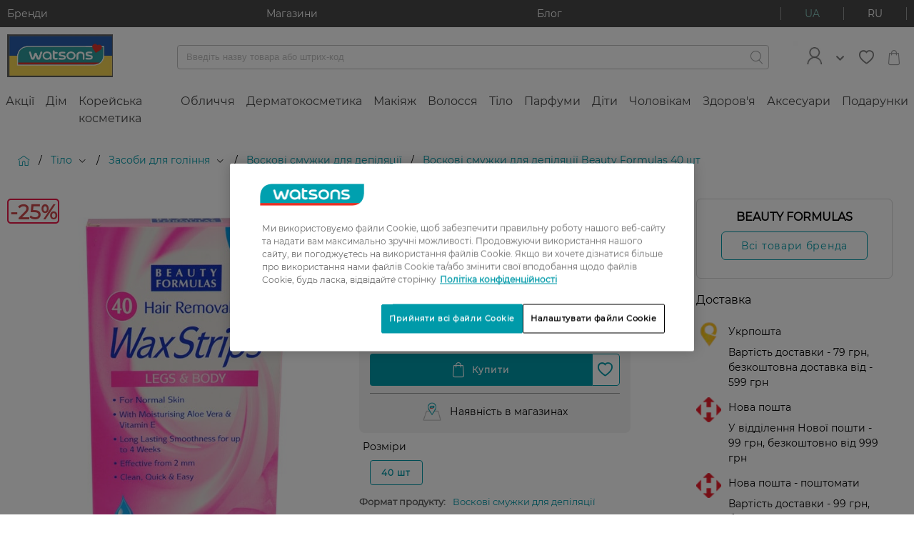

--- FILE ---
content_type: text/html;charset=UTF-8
request_url: https://www.watsons.ua/uk/tilo/zasobi-dlya-golinnya/voskovi-smuzhki-dlya-depilyatsiyi/voskovi-smuzhki-dlya-depilyatsiyi-beauty-formulas-40-sht/p/BP_709567
body_size: 101349
content:
<!DOCTYPE html>

<html
    xmlns:og="http://opengraphprotocol.org/schema/"
    lang="uk"
>
<head>
  <title>Воскові смужки для депіляції Beauty Formulas 40 шт | Watsons</title>

  <meta charset="utf-8">
  <meta http-equiv="X-UA-Compatible" content="IE=edge,chrome=1">
  <meta name="viewport" content="width=device-width, initial-scale=1, maximum-scale=1, user-scalable=0"/>

  <meta http-equiv="Content-Type" content="text/html; charset=utf-8"/>
  <meta name="description" content="Замовити BEAUTY FORMULAS  Воскові смужки для депіляції Beauty Formulas 40 шт в інтернет-магазині Watsons | Інтернет-магазин товарів для краси і здоров&#039;я в Україні ⭐ BEAUTY FORMULAS Сертифікована продукція ❤️ Швидка доставка по всій Україні за 1–3 дні ✈️ Вигідна програма лояльності та щотижневі акції ✅ Гарантія якості 100%."/>
  <meta name="keywords" content="null"/>
  <meta name="robots" content="index,follow"/>
  <link rel="shortcut icon" href="/_ui/responsive/theme-igc/images/favicon.ico"/>

  <!-- DevisedLabs Very Large Image LCP Hack -->
  <img width="99999" height="99999" style="pointer-events: none; position: absolute; top: 0; left: 0; width: 95vw; height: 97vh; max-width: 95vw; max-height: 97vh;"  src="[data-uri]" alt="" class="js-lcp-hack-image">

  <meta property="og:title" content="Воскові смужки для депіляції Beauty Formulas 40 шт"/>
    <meta property="og:description" content=" Збагачені екстрактом Алое вера та вітаміном Е, стрічки для депіляції Beauty Formulas призначені для депіляції волосся на ногах, руках, обличчі, під пахвами. Стрічки для депіляції забезпечують тривалу ніжність та шовковистість Вашої шкіри! Не використовувати для видалення волосся на грудях та геніталіях! Перед використанням обов’язково ознайомтесь з інструкцією та спробуйте смужку на невеликій ділянці шкіри. Якщо протягом 24 годин не виникло ніякої побічної реакції, Ви можете застосовувати смужки за призначенням. Якщо шкіра червоніє після використання смужок – не турбуйтесь, це нормальна реакція організму. Якщо почервоніння супроводжуєтьcя відчуттям дискомфорту, накладіть холодний компрес. Для найкращого результату довжина волосся має бути 2-5мм. Застосування: розітріть смужку між долонями протягом 30 секунд, зніміть захисну плівку та накладіть на шкіру. Злегка притисніть. Через деякий час зніміть смужку у напрямку проти росту волосся. Та сама смужка може бути використана декілька разів. Після депіляції залишки воску на шкірі можна видалити за допомогою бавовняної або вовняної серветки з будь-яким лосьйоном або олією. Не використовувати воду, спирт або мило, щоб видалити залишки воску. Склад: колофоніум, гідрогенізований гліцерол, гідрогенізований мікрокристалічний віск, рідкий парафін, рицинова олія, токоферил ацетат (вітамін Е), екстракт Алое вера, Cl15850. Застереження: не використовувати у випадку варикозного розширення вен, на пошкодженій шкірі та шкірі з опіками. Також не підходить для використання діабетиками. Не ковтати! Тримати далі від дітей! Особливих рекомендацій щодо зберігання немає. Країна-виробник: Великобританія."/>
    <meta property="og:site_name" content="Watsons"/>
    <meta property="og:type" content="product"/>
    <meta property="og:image" content="http://www.watsons.ua/medias/sys_master/front-prd/front-prd/8805061263390/-BP-709567.jpg"/>
    <meta property="og:url" content="https://www.watsons.ua/uk/tilo/zasobi-dlya-golinnya/voskovi-smuzhki-dlya-depilyatsiyi/voskovi-smuzhki-dlya-depilyatsiyi-beauty-formulas-40-sht/p/BP_709567"/>
  <script id="googleConversionId" data-id='879994692'></script>
  <script>
  </script>

<script type="text/javascript">
    if(!window.dataLayer) {
      dataLayer = [];
    }
    dataLayer.push({
      gaCurrentSearchStrategy: 'velocityFacetSearchStrategy',
      gaCurrentSearchCampaign: '',
      gaSearchBehaviourBoost: '',
      gaUserGroups: 'productsearchgroup,customergroup,webservicegroup'
    });
  </script>
  <!-- Google Tag Manager  -->
  <script type="text/javascript">
    function loadGtmScript() {
        window.dataLayer = window.dataLayer || [];
        (function(w,d,s,l,i){
        w[l]=w[l]||[];
        w[l].push({'gtm.start':new Date().getTime(),event:'gtm.js'});
        var f=d.getElementsByTagName(s)[0],j=d.createElement(s),dl=l!='dataLayer'?'&l='+l:'';
        j.defer=true;
        j.src='//www.googletagmanager.com/gtm.js?id='+i+dl;
        f.parentNode.insertBefore(j,f);
      })(window,document,'script','dataLayer','GTM-TGWSLS');

    window.dataLayer = window.dataLayer || [];
    function gtag(){dataLayer.push(arguments)}
    gtag('js', new Date());
    
        gtag('config', 'GTM-TGWSLS');
      
    }
  </script>
  <!-- End Google Tag Manager -->






    
    
    
        
    
    
    
        
    
        
    
        
    
        
    
    
    
    
    
    
        
    
    
    
    
    
    
    
     
     
          
      
      
      
    <div
        class="pageLoad-analytics"
        data-pageCategory="Головна > Тіло > Засоби для гоління > Воскові смужки для депіляції > Воскові смужки для депіляції Beauty Formulas 40 шт"
        data-currency_code="UAH"
        data-envDomain="prod"
        data-pageTitle="Воскові смужки для депіляції Beauty Formulas 40 шт | Watsons"
        data-pageName="Воскові смужки для депіляції Beauty Formulas 40 шт"
        data-pageType="product grid page"
        data-brandName="undefined"
        data-customerLoginStatus="anonymous"
        data-sessionId="1013dca55851bea9a14b657ee2865ade6897f8b87f20ed7fd2d2eb550c4541d8ddfaa1bec58016a677cdf69ef7a99120d5fd5b89046b59014e9a30a1743a5745"
        data-userId="undefined"
        data-pageSection="shopping"
        data-memberCardId="undefined"
        data-memberLevel="undefined"
        data-memberLevelSince="undefined"
        data-memberStatus="undefined"
        data-favouriteBrand="undefined"
        data-favouriteBrandSelected="false"
        data-wishlistEntries="undefined"
    ></div>
<link rel="preload" href="/_ui/responsive/theme-igc/fonts/montserrat/Regular.woff2" as="font" type="font/woff2" crossorigin/>
<link rel="preload" href="/_ui/responsive/theme-igc/fonts/montserrat/Medium.woff2" as="font" type="font/woff2" crossorigin/>
<link rel="preload" href="/_ui/responsive/theme-igc/fonts/montserrat/wuaicons.woff" as="font" type="font/woff2" crossorigin/>

<style>
  a,abbr,acronym,address,applet,article,aside,audio,b,big,blockquote,body,canvas,caption,center,cite,code,dd,del,details,dfn,div,dl,dt,em,embed,fieldset,figcaption,figure,footer,form,h1,h2,h3,h4,h5,h6,header,hgroup,html,i,iframe,img,ins,kbd,label,legend,li,mark,menu,nav,object,ol,output,p,pre,q,ruby,s,samp,section,small,span,strike,strong,sub,summary,sup,table,tbody,td,tfoot,th,thead,time,tr,tt,u,ul,var,video{margin:0;padding:0;border:0;font:inherit;font-size:100%;vertical-align:baseline}article,aside,details,figcaption,figure,footer,header,hgroup,menu,nav,section{display:block}body{line-height:1}ol,ul{list-style:none}blockquote,q{quotes:none}blockquote:after,blockquote:before,q:after,q:before{content:"";content:none}table{border-collapse:collapse;border-spacing:0}b{font-weight:700}.btn{font-family:Regular,Arial,sans-serif;font-size:1.2rem;background-color:#fff;border:none;border-radius:4px;box-sizing:border-box;color:#484848;cursor:pointer;display:inline-block;font-weight:900;letter-spacing:1.3px;line-height:normal;margin:10px auto;outline:none;padding:10px 13px;position:relative;text-align:center;text-decoration:none;text-transform:uppercase;transition:all .3s ease;overflow:hidden;-webkit-transform:translateZ(0)}.btn:not(.btn--hoverless):hover{color:#009aa9;text-decoration:none}.btn--prevent-click{cursor:not-allowed}.btn--disabled,.btn[disabled]{background-color:#c2c2c2!important}.btn--light{color:#c2c2c2}.btn--light:hover{color:#89cac0}.btn--checkout{display:block;white-space:normal;width:70%}@media (min-width:760px){.btn--checkout{width:50%}}@media (min-width:960px){.btn--checkout{width:30%}}.btn--full-width{width:100%}.btn--add-to-cart,.btn--add-to-cart--out{justify-content:center}.btn__add-to-cart{position:relative;align-self:flex-end}@-webkit-keyframes rotate360{0%{transform:rotate(0deg)}to{transform:rotate(1turn)}}@keyframes rotate360{0%{transform:rotate(0deg)}to{transform:rotate(1turn)}}.btn__add-to-cart__text{margin-left:10px;font-size:1.1rem}.btn__add-to-cart [icon=spin]{box-sizing:border-box;display:none;-webkit-animation:rotate360 2.5s linear infinite;animation:rotate360 2.5s linear infinite}.btn__add-to-cart--loading:before{content:"";position:absolute;z-index:1;width:100%;height:100%}.btn__add-to-cart--loading .btn--add-to-cart{background-color:#89cac0}.btn__add-to-cart--loading .btn--add-to-cart--out{pointer-events:none}.btn__add-to-cart--loading [icon=spin]{display:inline-block}.btn__add-to-cart--loading [icon=bag]{display:none}@media (min-width:960px){.btn__logout{margin-left:10px}}.btn__icon{font-size:1rem;font-weight:400;margin:0;padding:0}.btn--icon{align-items:center;display:inline-flex;margin:0;padding:5px 15px}.btn--icon-left{padding-right:10px}.btn--icon-right{padding-left:10px}.btn--xs{padding:5px 6.5px}.btn--m{padding:10px 13px}.btn--l{padding:15px 19.5px}.btn--xl{padding:20px 26px}.btn--pending:before{overflow:hidden;content:"";position:absolute;-webkit-animation:pending 1s infinite;animation:pending 1s infinite;top:0;left:0;height:3px;background:#fff;border-radius:2px;width:100%}@-webkit-keyframes pending{0%{margin-left:-100%;opacity:.6}50%{opacity:.9}60%{margin-left:0}to{margin-left:100%;opacity:.6}}@keyframes pending{0%{margin-left:-100%;opacity:.6}50%{opacity:.9}60%{margin-left:0}to{margin-left:100%;opacity:.6}}.btn--pending.btn--xs:before{height:1px}.btn--pending.btn--m:before{height:2px}.btn--pending.btn--l:before{height:3px}.btn--pending.btn--xl:before{height:5px}.btn--filling{-webkit-animation:filling 2.3s linear;animation:filling 2.3s linear}@-webkit-keyframes filling{50%{box-shadow:inset 0 0 40px 40px currentColor;color:#fff}}@keyframes filling{50%{box-shadow:inset 0 0 40px 40px currentColor;color:#fff}}.btn--small{font-size:1rem}.btn--large{font-size:1.4rem;text-transform:none}@media (min-width:960px){.btn--large{letter-spacing:1.5px}}.btn--primary{background-color:#009aa9;font-weight:400;color:#fff;transition:box-shadow .3s ease}.btn--primary:not(.btn--hoverless):hover{background-color:#89cac0;color:#fff;text-decoration:none}.btn--primary:focus{box-shadow:0 0 3px 1px #c2c2c2}.btn--primary:active{background-color:#acdad3}.btn--primary__icon{font-size:2.2rem}.btn--primary__icon:before{margin:0;padding:0}.btn--primary-light{background-color:#bcdade;font-weight:400;color:#fff;transition:box-shadow .3s ease}.btn--primary-light:not(.btn--hoverless):hover{background-color:#009aa9;color:#fff;text-decoration:none}.btn--primary-light:focus{box-shadow:0 0 3px 1px #c2c2c2}.btn--primary-light:active{background-color:#00c8dc}.btn--primary-light__icon{font-size:2.2rem}.btn--primary-light__icon:before{margin:0;padding:0}.btn--success{background-color:#5cb85c;font-weight:400;color:#fff;transition:box-shadow .3s ease}.btn--success:not(.btn--hoverless):hover{background-color:#d13a28;color:#fff;text-decoration:none}.btn--success:focus{box-shadow:0 0 3px 1px #c2c2c2}.btn--success:active{background-color:#dd5e4f}.btn--success__icon{font-size:2.2rem}.btn--success__icon:before{margin:0;padding:0}.btn--warning{background-color:#dd5e4f;font-weight:400;color:#fff;transition:box-shadow .3s ease}.btn--warning:not(.btn--hoverless):hover{background-color:#d13a28;color:#fff;text-decoration:none}.btn--warning:focus{box-shadow:0 0 3px 1px #c2c2c2}.btn--warning:active{background-color:#dd5e4f}.btn--warning__icon{font-size:2.2rem}.btn--warning__icon:before{margin:0;padding:0}.btn--gray{background-color:#606060;font-weight:400;color:#fff;transition:box-shadow .3s ease}.btn--gray:not(.btn--hoverless):hover{background-color:#858585;color:#fff;text-decoration:none}.btn--gray:focus{box-shadow:0 0 3px 1px #c2c2c2}.btn--gray:active{background-color:#9f9f9f}.btn--gray__icon{font-size:2.2rem}.btn--gray__icon:before{margin:0;padding:0}.btn--light-gray{background-color:#f4f4f4;font-weight:400;color:#606060;transition:box-shadow .3s ease}.btn--light-gray:not(.btn--hoverless):hover{background-color:#d9d9d9;color:#606060;text-decoration:none}.btn--light-gray:focus{box-shadow:0 0 3px 1px #c2c2c2}.btn--light-gray:active{background-color:#f3f3f3}.btn--light-gray__icon{font-size:2.2rem}.btn--light-gray__icon:before{margin:0;padding:0}.btn--white{background-color:#fff;font-weight:400;color:#858585;transition:box-shadow .3s ease}.btn--white:not(.btn--hoverless):hover{background-color:#f4f4f4;color:#858585;text-decoration:none}.btn--white:focus{box-shadow:0 0 3px 1px #c2c2c2}.btn--white:active{background-color:#fff}.btn--white__icon{font-size:2.2rem}.btn--white__icon:before{margin:0;padding:0}.btn--add-to-cart{background-color:#009aa9;font-weight:400;color:#fff;transition:box-shadow .3s ease}.btn--add-to-cart:not(.btn--hoverless):hover{background-color:#89cac0;color:#fff;text-decoration:none}.btn--add-to-cart:focus{box-shadow:0 0 3px 1px #c2c2c2}.btn--add-to-cart:active{background-color:#acdad3}.btn--add-to-cart__icon{font-size:2.2rem}.btn--add-to-cart__icon:before{margin:0;padding:0}.btn--add-to-cart--out{background-color:#9a9b9c;font-weight:400;color:#fff;transition:box-shadow .3s ease}.btn--add-to-cart--out:not(.btn--hoverless):hover{background-color:#9a9b9c;color:#fff;text-decoration:none}.btn--add-to-cart--out:focus{box-shadow:0 0 3px 1px #c2c2c2}.btn--add-to-cart--out:active{background-color:#b4b5b5}.btn--add-to-cart--out__icon{font-size:2.2rem}.btn--add-to-cart--out__icon:before{margin:0;padding:0}.btn--checkout{background-color:#67cdf6;font-weight:400;color:#fff;transition:box-shadow .3s ease}.btn--checkout:not(.btn--hoverless):hover{background-color:#97ddf9;color:#fff;text-decoration:none}.btn--checkout:focus{box-shadow:0 0 3px 1px #c2c2c2}.btn--checkout:active{background-color:#c7edfc}.btn--checkout__icon{font-size:2.2rem}.btn--checkout__icon:before{margin:0;padding:0}.btn--black{background-color:#000;font-weight:400;color:#fff;transition:box-shadow .3s ease}.btn--black:not(.btn--hoverless):hover{background-color:#606060;color:#fff;text-decoration:none}.btn--black:focus{box-shadow:0 0 3px 1px #c2c2c2}.btn--black:active{background-color:#7a7a7a}.btn--black__icon{font-size:2.2rem}.btn--black__icon:before{margin:0;padding:0}.btn--secondary{background-color:#e708a3;font-weight:400;color:#fff;transition:box-shadow .3s ease}.btn--secondary:not(.btn--hoverless):hover{background-color:#f82ab9;color:#fff;text-decoration:none}.btn--secondary:focus{box-shadow:0 0 3px 1px #c2c2c2}.btn--secondary:active{background-color:#f95cc9}.btn--secondary__icon{font-size:2.2rem}.btn--secondary__icon:before{margin:0;padding:0}.btn--fb{background-color:#3b5998;font-weight:400;color:#fff;transition:box-shadow .3s ease}.btn--fb:not(.btn--hoverless):hover{background-color:#4c70ba;color:#fff;text-decoration:none}.btn--fb:focus{box-shadow:0 0 3px 1px #c2c2c2}.btn--fb:active{background-color:#718dc8}.btn--fb__icon{font-size:2.2rem}.btn--fb__icon:before{margin:0;padding:0}.btn--vk{background-color:#4c75a3;font-weight:400;color:#fff;transition:box-shadow .3s ease}.btn--vk:not(.btn--hoverless):hover{background-color:#698fb9;color:#fff;text-decoration:none}.btn--vk:focus{box-shadow:0 0 3px 1px #c2c2c2}.btn--vk:active{background-color:#8ca9c9}.btn--vk__icon{font-size:2.2rem}.btn--vk__icon:before{margin:0;padding:0}.btn--bordered-primary{background:#fff;border:1px solid #009aa9;color:#009aa9;letter-spacing:1.2px;padding:9px 15px;text-transform:none}.btn--bordered-primary:not(.btn--hoverless):hover{border:1px solid #00c8dc;color:#00c8dc;text-decoration:none}.btn--bordered-primary:focus{box-shadow:0 0 3px #003d43}.btn--bordered-primary:active{background-color:#e6e6e6}.btn--bordered-primary__icon{font-size:1rem;color:#009aa9}.btn--bordered-primary__icon:before{font-size:.9rem;margin:0;padding:5px 0}.btn--bordered-secondary{background:#fff;border:1px solid #e708a3;color:#e708a3;letter-spacing:1.2px;padding:9px 15px;text-transform:none}.btn--bordered-secondary:not(.btn--hoverless):hover{border:1px solid #f82ab9;color:#f82ab9;text-decoration:none}.btn--bordered-secondary:focus{box-shadow:0 0 3px #84055d}.btn--bordered-secondary:active{background-color:#e6e6e6}.btn--bordered-secondary__icon{font-size:1rem;color:#e708a3}.btn--bordered-secondary__icon:before{font-size:.9rem;margin:0;padding:5px 0}.btn--bordered-gray{background:#fff;border:1px solid #9a9b9c;color:#484848;letter-spacing:1.2px;padding:9px 15px;text-transform:none}.btn--bordered-gray:not(.btn--hoverless):hover{border:1px solid #b4b5b5;color:#626262;text-decoration:none}.btn--bordered-gray:focus{box-shadow:0 0 3px #676869}.btn--bordered-gray:active{background-color:#e6e6e6}.btn--bordered-gray__icon{font-size:1rem;color:#484848}.btn--bordered-gray__icon:before{font-size:.9rem;margin:0;padding:5px 0}.wrapper{box-sizing:border-box;max-width:1440px;margin:0 auto}.container-fluid{margin-right:auto;margin-left:auto;padding-right:0;padding-left:0}.row{box-sizing:border-box;display:flex;flex:0 1 auto;flex-direction:row;flex-wrap:wrap;margin-right:0;margin-left:0}.row.reverse{flex-direction:row-reverse}.col.reverse{flex-direction:column-reverse}@media only screen and (min-width:0){.container{width:100%}.col-xs{box-sizing:border-box;flex-grow:0;flex-shrink:0;padding-right:0;padding-left:0;flex-basis:auto}.col-xs-1{flex-basis:8.33333%;max-width:8.33333%}.col-xs-offset-1{margin-left:8.33333%}.col-xs-2{flex-basis:16.66667%;max-width:16.66667%}.col-xs-offset-2{margin-left:16.66667%}.col-xs-3{flex-basis:25%;max-width:25%}.col-xs-offset-3{margin-left:25%}.col-xs-4{flex-basis:33.33333%;max-width:33.33333%}.col-xs-offset-4{margin-left:33.33333%}.col-xs-5{flex-basis:41.66667%;max-width:41.66667%}.col-xs-offset-5{margin-left:41.66667%}.col-xs-6{flex-basis:50%;max-width:50%}.col-xs-offset-6{margin-left:50%}.col-xs-7{flex-basis:58.33333%;max-width:58.33333%}.col-xs-offset-7{margin-left:58.33333%}.col-xs-8{flex-basis:66.66667%;max-width:66.66667%}.col-xs-offset-8{margin-left:66.66667%}.col-xs-9{flex-basis:75%;max-width:75%}.col-xs-offset-9{margin-left:75%}.col-xs-10{flex-basis:83.33333%;max-width:83.33333%}.col-xs-offset-10{margin-left:83.33333%}.col-xs-11{flex-basis:91.66667%;max-width:91.66667%}.col-xs-offset-11{margin-left:91.66667%}.col-xs-12{flex-basis:100%;max-width:100%}.col-xs-offset-12{margin-left:100%}.col-xs-1,.col-xs-2,.col-xs-3,.col-xs-4,.col-xs-5,.col-xs-6,.col-xs-7,.col-xs-8,.col-xs-9,.col-xs-10,.col-xs-11,.col-xs-12,.col-xs-offset-1,.col-xs-offset-2,.col-xs-offset-3,.col-xs-offset-4,.col-xs-offset-5,.col-xs-offset-6,.col-xs-offset-7,.col-xs-offset-8,.col-xs-offset-9,.col-xs-offset-10,.col-xs-offset-11,.col-xs-offset-12{box-sizing:border-box;flex-grow:0;flex-shrink:0;padding-right:0;padding-left:0}.col-xs{flex-grow:1;flex-basis:0;max-width:100%}.start-xs{justify-content:flex-start;text-align:left}.center-xs{justify-content:center;text-align:center}.end-xs{justify-content:flex-end;text-align:right}.top-xs{align-items:flex-start}.middle-xs{align-items:center}.bottom-xs{align-items:flex-end}.around-xs{justify-content:space-around}.between-xs{justify-content:space-between}.first-xs{order:-1}.last-xs{order:1}}@media only screen and (min-width:760px){.container{width:100%}.col-md{box-sizing:border-box;flex-grow:0;flex-shrink:0;padding-right:0;padding-left:0;flex-basis:auto}.col-md-1{flex-basis:8.33333%;max-width:8.33333%}.col-md-offset-1{margin-left:8.33333%}.col-md-2{flex-basis:16.66667%;max-width:16.66667%}.col-md-offset-2{margin-left:16.66667%}.col-md-3{flex-basis:25%;max-width:25%}.col-md-offset-3{margin-left:25%}.col-md-4{flex-basis:33.33333%;max-width:33.33333%}.col-md-offset-4{margin-left:33.33333%}.col-md-5{flex-basis:41.66667%;max-width:41.66667%}.col-md-offset-5{margin-left:41.66667%}.col-md-6{flex-basis:50%;max-width:50%}.col-md-offset-6{margin-left:50%}.col-md-7{flex-basis:58.33333%;max-width:58.33333%}.col-md-offset-7{margin-left:58.33333%}.col-md-8{flex-basis:66.66667%;max-width:66.66667%}.col-md-offset-8{margin-left:66.66667%}.col-md-9{flex-basis:75%;max-width:75%}.col-md-offset-9{margin-left:75%}.col-md-10{flex-basis:83.33333%;max-width:83.33333%}.col-md-offset-10{margin-left:83.33333%}.col-md-11{flex-basis:91.66667%;max-width:91.66667%}.col-md-offset-11{margin-left:91.66667%}.col-md-12{flex-basis:100%;max-width:100%}.col-md-offset-12{margin-left:100%}.col-md-1,.col-md-2,.col-md-3,.col-md-4,.col-md-5,.col-md-6,.col-md-7,.col-md-8,.col-md-9,.col-md-10,.col-md-11,.col-md-12,.col-md-offset-1,.col-md-offset-2,.col-md-offset-3,.col-md-offset-4,.col-md-offset-5,.col-md-offset-6,.col-md-offset-7,.col-md-offset-8,.col-md-offset-9,.col-md-offset-10,.col-md-offset-11,.col-md-offset-12{box-sizing:border-box;flex-grow:0;flex-shrink:0;padding-right:0;padding-left:0}.col-md{flex-grow:1;flex-basis:0;max-width:100%}.start-md{justify-content:flex-start;text-align:left}.center-md{justify-content:center;text-align:center}.end-md{justify-content:flex-end;text-align:right}.top-md{align-items:flex-start}.middle-md{align-items:center}.bottom-md{align-items:flex-end}.around-md{justify-content:space-around}.between-md{justify-content:space-between}.first-md{order:-1}.last-md{order:1}}@media only screen and (min-width:960px){.container{width:1440px}.col-lg{box-sizing:border-box;flex-grow:0;flex-shrink:0;padding-right:0;padding-left:0;flex-basis:auto}.col-lg-1{flex-basis:8.33333%;max-width:8.33333%}.col-lg-offset-1{margin-left:8.33333%}.col-lg-2{flex-basis:16.66667%;max-width:16.66667%}.col-lg-offset-2{margin-left:16.66667%}.col-lg-3{flex-basis:25%;max-width:25%}.col-lg-offset-3{margin-left:25%}.col-lg-4{flex-basis:33.33333%;max-width:33.33333%}.col-lg-offset-4{margin-left:33.33333%}.col-lg-5{flex-basis:41.66667%;max-width:41.66667%}.col-lg-offset-5{margin-left:41.66667%}.col-lg-6{flex-basis:50%;max-width:50%}.col-lg-offset-6{margin-left:50%}.col-lg-7{flex-basis:58.33333%;max-width:58.33333%}.col-lg-offset-7{margin-left:58.33333%}.col-lg-8{flex-basis:66.66667%;max-width:66.66667%}.col-lg-offset-8{margin-left:66.66667%}.col-lg-9{flex-basis:75%;max-width:75%}.col-lg-offset-9{margin-left:75%}.col-lg-10{flex-basis:83.33333%;max-width:83.33333%}.col-lg-offset-10{margin-left:83.33333%}.col-lg-11{flex-basis:91.66667%;max-width:91.66667%}.col-lg-offset-11{margin-left:91.66667%}.col-lg-12{flex-basis:100%;max-width:100%}.col-lg-offset-12{margin-left:100%}.col-lg-1,.col-lg-2,.col-lg-3,.col-lg-4,.col-lg-5,.col-lg-6,.col-lg-7,.col-lg-8,.col-lg-9,.col-lg-10,.col-lg-11,.col-lg-12,.col-lg-offset-1,.col-lg-offset-2,.col-lg-offset-3,.col-lg-offset-4,.col-lg-offset-5,.col-lg-offset-6,.col-lg-offset-7,.col-lg-offset-8,.col-lg-offset-9,.col-lg-offset-10,.col-lg-offset-11,.col-lg-offset-12{box-sizing:border-box;flex-grow:0;flex-shrink:0;padding-right:0;padding-left:0}.col-lg{flex-grow:1;flex-basis:0;max-width:100%}.start-lg{justify-content:flex-start;text-align:left}.center-lg{justify-content:center;text-align:center}.end-lg{justify-content:flex-end;text-align:right}.top-lg{align-items:flex-start}.middle-lg{align-items:center}.bottom-lg{align-items:flex-end}.around-lg{justify-content:space-around}.between-lg{justify-content:space-between}.first-lg{order:-1}.last-lg{order:1}}.display--hidden{display:none!important}@media (min-width:960px){.display--hidden-desktop{display:none!important}}@media (max-width:959px){.display--desktop-only,.display--hidden-mobile,.display--tablet-only{display:none!important}}@media (min-width:960px){.display--mobile-only,.display--tablet-only{display:none!important}}@media (min-width:760px) and (max-width:959px){.display--tablet-only{display:block}}.display--tablet-desktop-only{display:none}@media (min-width:760px){.display--tablet-desktop-only{display:block}}.display--no-tablet-desktop{display:block}@media (min-width:760px){.display--no-tablet-desktop{display:none}}@media screen{.display--sr-only{display:none!important}}.overflow--y-auto{overflow-y:auto}@media (max-width:959px){.overflow--y-auto-mobile{overflow-y:auto}}.overflow--visible{overflow:visible}.position--fixed{position:fixed}html{font-size:10px}body{font-size:1.2rem;font-family:Regular,Arial,sans-serif;-webkit-text-decoration-skip-ink:none;text-decoration-skip-ink:none}body.no-reload{-ms-scroll-chaining:none;overscroll-behavior:contain}h1{font-size:2.4rem}h2{font-size:2rem}h3{font-size:1.6rem}h4{font-size:1.5rem}h5{font-size:1.2rem}h6{font-size:1rem}p{font-size:1.4rem}hr{border:0;height:0;border-top:1px solid #f4f4f4}.page{display:block!important}.page__container--full-width{width:100%}.page__wrapper{margin-bottom:3rem;background-color:#fff}.page__wrapper--transparent{background-color:transparent}.page__social{display:flex;justify-content:center}.page__row--column,.page__social{flex-direction:column}.page__row--gray{background-color:#f4f4f4;padding:25px 0}.page__row--white{background-color:#fff;padding:25px 0}.page__row--primary{background-color:#009aa9;padding:15px 0}@media (min-width:960px){.page__row--padded{margin:0 10px}}.page__row--vertical-padded{padding-top:15px;padding-bottom:15px}@media (min-width:960px){.page__row--vertical-padded{padding-top:20px;padding-bottom:20px}}.page-spinner:before{background-color:hsla(0,0%,100%,.5);content:"";height:100%;left:0;position:fixed;top:0;width:100%;z-index:1111}.page-spinner:after{font-size:6rem;-webkit-animation:rotate360 2.5s linear infinite;animation:rotate360 2.5s linear infinite;color:#9a9b9c;content:"î¡";font-family:wuaicons,Arial,sans-serif;left:50%;position:fixed;top:50%;transform:translateY(-50%);z-index:100}.page .header-unsticked .layout--compensation-height-fixed{height:0}.layout--horizontal-padded{padding-left:15px;padding-right:15px}@media (min-width:960px){.layout--horizontal-padded{padding-left:20px;padding-right:20px}}@media (max-width:959px){.layout__top-gray-divider{border-top:1px solid #f4f4f4}}.layout--desktop-only,.layout--mobile-only,.layout--tablet-only{display:none}@media (max-width:759px){.layout--mobile-padded{padding:20px}.layout--mobile-horizontal-padded{padding-left:20px;padding-right:20px}.layout--mobile-vertical-padded{padding-top:20px;padding-bottom:20px}.layout--mobile-only{display:block}.layout--mobile-order-1{order:-1}}@media (min-width:760px) and (max-width:959px){.layout--tablet-padded{padding:20px}.layout--tablet-horizontal-padded{padding-left:20px;padding-right:20px}.layout--tablet-vertical-padded{padding-top:20px;padding-bottom:20px}.layout--tablet-only{display:block}.layout--tablet-order-1{order:-1}}@media (min-width:960px){.layout--desktop-padded{padding:20px}.layout--desktop-horizontal-padded{padding-left:20px;padding-right:20px}.layout--desktop-vertical-padded{padding-top:20px;padding-bottom:20px}.layout--desktop-only{display:block}.layout--desktop-order-1{order:-1}}.layout--boxed{box-shadow:0 1px 3px #9a9b9c}.layout--boxed-inverted{box-shadow:0 -1px 3px #9a9b9c}@media (min-width:960px){.layout--top-padded-light{min-height:80vh}}.layout--fixed{left:0;position:fixed;right:0;top:0;flex-wrap:nowrap;z-index:22}.layout--margin-top{margin-top:20px}.layout--3-4{display:flex;flex-flow:column}@media (min-width:960px){.layout--3-4{flex-flow:row}}.layout--sidebar{display:none}@media (min-width:960px){.layout--sidebar{display:block;flex-basis:25%;flex-grow:0}}.layout--main{flex-grow:1}@media (min-width:960px){.layout--main{padding-left:20px}}.layout--compensation-height-fixed{transition:height .3s ease}.strip-bar{background-color:#009aa9;z-index:26;transition:max-height .5s ease-in;height:100%;max-height:200px;overflow:hidden}@media (min-width:960px){.strip-bar{background-color:#484848}}.strip-bar__container{flex-wrap:nowrap;justify-content:space-between;padding:1rem}.strip-bar__text{font-size:1.4rem;color:#fff;text-decoration:none}.strip-bar--hidden{max-height:0;transition:max-height .3s ease-out}.lang-switcher{border-left:1px solid #fff;border-right:1px solid #fff;cursor:pointer;display:flex}.lang-switcher__link{color:#fff}.lang-switcher__link,.lang-switcher__link--active{align-self:center;padding:0 10px;text-decoration:none;text-transform:uppercase}.lang-switcher__link--active{color:#89cac0}.lang-switcher__link--active:hover,.lang-switcher__link:hover{text-decoration:none}.lang-switcher__link__separator{background-color:#fff;display:inline-block;height:100%;vertical-align:bottom;width:1px}@media (min-width:960px){.lang-switcher{border-left-color:#9a9b9c;border-right-color:#9a9b9c}.lang-switcher__link{color:#fff;padding:0 33px}.lang-switcher__link--active{color:#89cac0;padding:0 33px}.lang-switcher__link__separator{background-color:#9a9b9c}}.login-box__section{padding:5px 10px}.login-box__section--centered{text-align:center}.login-box__section-title{color:#9a9b9c;line-height:3;padding:0 15px}.login-box__forgotten-link{text-decoration:none;color:#858585}.login-box__bordered{font-size:1.2rem;border-top:1px solid #c2c2c2;color:#c2c2c2;margin:0 10px;padding:20px 10px;text-align:center}@media (min-width:760px){.login-box__bordered--right{border-top:none;padding:0 10px}}@media (min-width:760px){.login-box__line{border-left:1px solid #c2c2c2}}.login-box .login-existing-user-notification{font-size:1.4rem}.cookie-banner>div{margin:0!important}.header{background-color:#fff;z-index:26}.header__container{-moz-column-count:3;column-count:3;padding:1rem;align-items:center;justify-content:space-between}.header__menu-control{font-size:1.9rem;align-self:center;flex-grow:1;order:0}.header__menu-btns-container{cursor:pointer;display:inline-flex;height:30px;overflow:hidden;position:relative;width:30px;align-items:center}.header__menu-btn{color:#9a9b9c;font-size:2rem}.header__menu-btn--hidden{display:none}.header__logo{text-align:center;flex-grow:3;flex-shrink:2;order:0}.header__logo__image{max-width:148px;width:100%;height:auto}.header__search-container{align-items:center;flex-grow:2;flex-wrap:nowrap;justify-content:space-between;justify-items:center;justify-self:flex-start;order:1;min-height:25px}.header__mini-cart{text-align:right;align-self:center;flex-grow:1;order:0}.header__mini-cart__container{font-size:2.2rem;color:#9a9b9c;cursor:pointer;display:inline-block;position:relative;text-decoration:none}.header__mini-cart__quantity{font-size:1rem;background-color:#dd5e4f;border-radius:60%;bottom:0;color:#fff;display:block;height:19px;line-height:19px;position:absolute;right:0;text-align:center;width:19px}@media (min-width:960px){.header{justify-content:space-between}.header__logo{flex-grow:0;order:1}.header__login{display:flex;margin-right:20px;position:relative;align-items:center;flex-grow:0;order:3}.header__login-link{text-decoration:none}.header__login__container{display:flex;align-items:center}.header__login__icon{width:45px;height:auto;color:#009aa9}.header__login__title{padding-left:7px}.header__login__welcome-text{color:#009aa9}.header__login__dropdown{background-color:#fff;box-shadow:4px 4px 34px 4px rgba(31,43,46,.1);display:none;left:-90px;min-width:200px;padding:10px;position:absolute;right:0;top:100%;z-index:32}.header__login__dropdown__list{padding:0}.header__login__dropdown__item{list-style:none;padding:3px 0;border-bottom:1px solid #c2c2c2}.header__login__dropdown__item:last-of-type{border-bottom:none}.header__login__dropdown__link{font-size:1.6rem;color:#606060;display:block;padding:8px;text-decoration:none}.header__login__dropdown--open{display:block}.header__login__arrow{margin-left:15px;color:#009aa9}.header__search-container{padding:0 33px 0 90px;flex-grow:2;justify-content:flex-end;order:2}.header__wishlist{order:4;margin-right:10px}.header__mini-cart{text-align:right;align-self:center;flex-grow:0;order:5;position:relative}.header__login-btn{display:block;order:3;border:none;margin-right:50px}.header__login-btn__container{display:flex;align-items:center;padding:0 25px}.header__login-btn__link{display:block;box-sizing:border-box;height:34px;text-decoration:none;color:#009aa9;border:1px solid #009aa9;border-radius:4px}.header__login-btn__link :active,.header__login-btn__link:hover{color:#fff;background-color:#009aa9}.header__login-btn__logo{width:auto;max-height:30px;padding-right:5px}.header__login-btn__title{color:inherit;font-size:1.4rem}}.light-header{background-color:#fff;display:flex;flex-direction:column;flex:1 0;top:0;left:0;right:0;z-index:25;box-shadow:0 1px 3px #f4f4f4;padding:10px 0}@media (min-width:960px){.light-header{display:none}}.light-header__element{font-size:2.2rem;display:flex;flex-direction:column;align-items:center;color:#606060;text-decoration:none}.light-header__element-icon{flex:1 0 auto;position:relative;height:22px;margin-bottom:8px}.light-header__element-icon--wishlist{font-size:2.2rem}.light-header__element-quantity{font-size:1rem;background-color:#dd5e4f;border-radius:60%;color:#fff;width:19px;height:19px;line-height:19px;position:absolute;right:-11px;bottom:-9px;text-align:center}.light-header__element-text{font-size:1.4rem;color:#1a1a1a;text-align:center;flex:0 0 auto}.light-header__element-logo{max-height:50px;max-width:50px}.light-header__element-logo-desktop{max-height:50px;max-width:148px}.light-header__title{display:grid;grid-template-columns:repeat(5,1fr);align-items:center;color:#606060;margin-bottom:9px}.light-header__icon{margin-right:15px}.light-header__icon-right{font-size:24px}.light-header__text{align-items:center;display:flex;text-transform:uppercase;width:100%}.light-header__search-container .search-suggestions__input{padding-right:74px}.light-header__search{margin:2px 10px 0}.light-header__close{font-size:1.8rem;color:#009aa9;display:flex;width:30px;height:30px;position:absolute;right:2px;top:1px;box-sizing:border-box;align-items:center}.light-header__close:before{margin-left:5px}.light-header__search-icon{font-size:1.8rem;align-items:center;color:#009aa9;background-color:transparent;display:flex;height:30px;position:absolute;right:35px;top:1px;justify-content:center}.light-header--hidden{display:none}.light-navigation{display:flex;margin:0 0 10px 15px;overflow:hidden}.light-navigation__back{display:grid;align-items:end;margin-right:10px}.light-navigation__back__icon{font-size:1.6rem;display:flex;justify-content:center;align-items:center;flex:1 0 auto}.light-navigation__back__text{font-size:1.1rem;flex:0 0 auto}.light-navigation__menu{width:100%}.light-navigation__menu__element{font-family:Medium,Arial,sans-serif;font-size:1.1rem;color:#484848;list-style:none;padding:20px 10px}.light-navigation__menu--pdp{width:auto}.light-navigation__menu .plp-left-menu__element{padding:20px 10px}.light-navigation__menu .plp-left-menu__element--selected{border-bottom:none}@media (min-width:0) and (max-width:960px){.footer-mobile-hidden{display:none}}.icon-navigation-links__item{font-size:1.2rem;align-items:center;display:flex;flex:1 0 0;flex-flow:column;justify-content:center;margin:0;max-width:100%;padding:0 2px;white-space:normal}@media (min-width:760px){.icon-navigation-links__item{font-size:1.4rem;flex:1 0 0;flex-flow:row}.icon-navigation-links__item:not(:first-child){margin-left:.75%}}@media (min-width:960px){.icon-navigation-links__item{font-size:1.9rem}}.icon-navigation-links__item-separator{background-color:#c2c2c2;display:inline-block;width:1px}.icon-navigation-links__item-separator:empty:before{content:"\00a0"}.icon-navigation-links__link{font-size:1.1rem;flex-flow:column;padding:0}.icon-navigation-links__link:hover{color:#484848}@media (min-width:760px){.icon-navigation-links__link{font-size:1.1rem;flex-flow:row}}@media (min-width:960px){.icon-navigation-links__link{font-size:1.4rem}}.icon-navigation-links__icon{height:25px;padding:0 0 5px;text-align:center;width:30px}@media (min-width:760px){.icon-navigation-links__icon{height:auto;padding:0 10px 0 0}}@media (min-width:960px){.icon-navigation-links__icon{box-sizing:initial;padding-right:15px}}.icon-navigation-links__icon-image{width:auto;height:auto;max-height:25px;max-width:30px}@media (min-width:960px){.icon-navigation-links__icon-image{max-height:35px;max-width:45px}}@media (max-height:500px){.icon-navigation-links__icon{padding-bottom:0}.icon-navigation-links__text{display:none}}.dot{font-size:3.2rem;background:#c2c2c2;border-radius:30px;border:none;display:block;height:8px;margin:5px 10px;transition:.3s ease;transition-property:opacity,text-shadow,color,background-color;width:8px;padding:0;cursor:pointer;outline:none}@media (min-width:760px){.dot{height:10px;width:10px;margin:5px 10px}}@media (min-width:960px){.dot{height:10px;width:10px;margin:5px 10px}}@media (max-width:759px){.dot{padding:0}}.dot.active,.dot:hover{background:#858585}@media (hover:hover) and (pointer:fine){.dot:focus{box-shadow:0 0 1px 2px #89cac0}}@media (max-width:959px){.header__search-container{min-height:32px!important;width:100%}}.header__next-line-separator{flex-basis:100%;height:5px;margin:0;overflow:hidden;width:0}.header__mini-cart__container,.row.header__container{padding:1rem}.header__mini-cart__container [icon=bag]{min-width:16px;display:flex}.header__mini-cart{min-height:43px}watson-carousel{display:block;overflow:hidden}.icons-carousel{margin-top:15px;margin-bottom:15px}.icon-navigation-links{box-sizing:border-box;display:inline-flex;flex:0 1 auto;flex-flow:row wrap;overflow:hidden;padding:1rem 0;width:100%}img{font-size:1rem;white-space:nowrap}.icon-navigation-links__icon-image,.pdp-accordion__item-img{width:100%}.breadcrumb{display:flex;margin:30px 30px 10px;padding:0 0 10px;width:100%}.breadcrumb::-webkit-scrollbar{width:3px;opacity:.4}.breadcrumb::-webkit-scrollbar-track{border-radius:8px;background-color:#d9d9d9}.breadcrumb::-webkit-scrollbar-thumb{background-color:#89cac0;border-radius:8px}.breadcrumb:hover::-webkit-scrollbar-thumb{background-color:#009aa9}.breadcrumb::-webkit-scrollbar{height:3px}@media (min-width:960px){.breadcrumb{flex-wrap:wrap;margin:10px 0;overflow-y:visible}}.sticky-footer{height:60px;width:100%}.sticky-footer--big{height:150px}.footer-navigation-buttons__item{flex:0 0 100%;margin:0 0 6px;white-space:nowrap;padding:7px 10px;flex-flow:row;justify-content:flex-start}.footer-navigation-buttons__container{box-sizing:border-box;display:flex;flex:0 1 auto;flex-flow:row wrap;padding:20px 10px;width:100%;overflow:hidden}.icons-carousel__image{display:block;width:100%;height:auto}.product-tile__product-img{display:block;margin:auto}.image-banner__image{height:auto;width:100%;-o-object-fit:contain;object-fit:contain}.icon-navigation-links__icon-image:not([src]):not(.entered),.image-banner__image:not([src]):not(.entered),.product-tile__product-img:not([src]):not(.entered),img:not([src]):not(.entered){display:block;margin:auto;overflow:hidden;position:relative;-webkit-animation-duration:1.8s;animation-duration:1.8s;-webkit-animation-fill-mode:forwards;animation-fill-mode:forwards;-webkit-animation-iteration-count:infinite;animation-iteration-count:infinite;-webkit-animation-name:loading;animation-name:loading;-webkit-animation-timing-function:linear;animation-timing-function:linear;background:#fafafa;background:linear-gradient(90deg,#fafafb 8%,#f4f4f3 38%,#fafafb 54%);background-size:950px 550px}@-webkit-keyframes loading{0%{background-position:-468px 0}to{background-position:468px 0}}@keyframes loading{0%{background-position:-468px 0}to{background-position:468px 0}}.keen-slider{display:flex;flex:1 1 100%}.keen-slider__slide{overflow:visible}body{overflow-y:scroll}@media (max-width:959px){.navigation-container{display:none}}@media (min-width:960px){.navigation-container{min-height:40px}.navigation-container .navigation__list{display:flex;justify-content:space-between}.navigation-container .navigation__image{display:none!important}}.navigation-submenu{display:none}.search-suggestions{color:#1a1a1a;line-height:20px;background:#fff;border:1px solid #c2c2c2;display:inline-block;width:100%;position:relative;z-index:1;border-radius:4px}@media (max-width:759px){.search-suggestions{border:none}}.search-suggestions__input{color:#1a1a1a;display:block;border-radius:4px;height:32px;width:100%;padding:5px 34px 5px 12px}.search-suggestions__input::-moz-placeholder{color:#c2c2c2}.search-suggestions__input:-ms-input-placeholder{color:#c2c2c2}.search-suggestions__input::placeholder{color:#c2c2c2}@media (max-width:759px){.search-suggestions__input::-moz-placeholder{color:#006c76}.search-suggestions__input:-ms-input-placeholder{color:#006c76}.search-suggestions__input::placeholder{color:#006c76}}@media (max-width:759px){.search-suggestions__input{background-color:#d9f1f1}}watson-carousel:not(.watson-carousel-initialized)[data-items-desktop="1"] .keen-slider__slide,watson-carousel:not(.watson-carousel-initialized)[data-items-mobile="1"] .keen-slider__slide,watson-carousel:not(.watson-carousel-initialized)[data-items-tablet="1"] .keen-slider__slide{flex:1 0 100%}watson-carousel:not(.watson-carousel-initialized)[data-items-desktop="2"] .keen-slider__slide,watson-carousel:not(.watson-carousel-initialized)[data-items-mobile="2"] .keen-slider__slide,watson-carousel:not(.watson-carousel-initialized)[data-items-tablet="2"] .keen-slider__slide{flex:1 0 50%}watson-carousel:not(.watson-carousel-initialized)[data-items-desktop="3"] .keen-slider__slide,watson-carousel:not(.watson-carousel-initialized)[data-items-mobile="3"] .keen-slider__slide,watson-carousel:not(.watson-carousel-initialized)[data-items-tablet="3"] .keen-slider__slide{flex:1 0 33.33333%}watson-carousel:not(.watson-carousel-initialized)[data-items-desktop="4"] .keen-slider__slide,watson-carousel:not(.watson-carousel-initialized)[data-items-mobile="4"] .keen-slider__slide,watson-carousel:not(.watson-carousel-initialized)[data-items-tablet="4"] .keen-slider__slide{flex:1 0 25%}watson-carousel:not(.watson-carousel-initialized)[data-items-desktop="5"] .keen-slider__slide,watson-carousel:not(.watson-carousel-initialized)[data-items-mobile="5"] .keen-slider__slide,watson-carousel:not(.watson-carousel-initialized)[data-items-tablet="5"] .keen-slider__slide{flex:1 0 20%}watson-carousel:not(.watson-carousel-initialized)[data-items-desktop="6"] .keen-slider__slide,watson-carousel:not(.watson-carousel-initialized)[data-items-mobile="6"] .keen-slider__slide,watson-carousel:not(.watson-carousel-initialized)[data-items-tablet="6"] .keen-slider__slide{flex:1 0 16.66667%}watson-carousel:not(.watson-carousel-initialized)[data-items-desktop="7"] .keen-slider__slide,watson-carousel:not(.watson-carousel-initialized)[data-items-mobile="7"] .keen-slider__slide,watson-carousel:not(.watson-carousel-initialized)[data-items-tablet="7"] .keen-slider__slide{flex:1 0 14.28571%}watson-carousel:not(.watson-carousel-initialized)[data-items-desktop="8"] .keen-slider__slide,watson-carousel:not(.watson-carousel-initialized)[data-items-mobile="8"] .keen-slider__slide,watson-carousel:not(.watson-carousel-initialized)[data-items-tablet="8"] .keen-slider__slide{flex:1 0 12.5%}watson-carousel:not(.watson-carousel-initialized)[data-items-desktop="9"] .keen-slider__slide,watson-carousel:not(.watson-carousel-initialized)[data-items-mobile="9"] .keen-slider__slide,watson-carousel:not(.watson-carousel-initialized)[data-items-tablet="9"] .keen-slider__slide{flex:1 0 11.11111%}watson-carousel:not(.watson-carousel-initialized)[data-items-desktop="10"] .keen-slider__slide,watson-carousel:not(.watson-carousel-initialized)[data-items-mobile="10"] .keen-slider__slide,watson-carousel:not(.watson-carousel-initialized)[data-items-tablet="10"] .keen-slider__slide{flex:1 0 10%}watson-carousel:not(.watson-carousel-initialized)[data-items-desktop="11"] .keen-slider__slide,watson-carousel:not(.watson-carousel-initialized)[data-items-mobile="11"] .keen-slider__slide,watson-carousel:not(.watson-carousel-initialized)[data-items-tablet="11"] .keen-slider__slide{flex:1 0 9.09091%}watson-carousel:not(.watson-carousel-initialized)[data-items-desktop="12"] .keen-slider__slide,watson-carousel:not(.watson-carousel-initialized)[data-items-mobile="12"] .keen-slider__slide,watson-carousel:not(.watson-carousel-initialized)[data-items-tablet="12"] .keen-slider__slide{flex:1 0 8.33333%}.carousel__dots{display:flex;justify-content:center;align-items:center}.product-action-buttons{display:flex;align-items:flex-end;width:100%;position:relative}</style>

<link rel="preload" href="/_ui/responsive/theme-igc/dist/shared.90c051528630429d07b4.css" as="style" onload="this.onload=null;this.rel='stylesheet'">

<link rel="preload"
      href="/_ui/responsive/theme-igc/dist/main.module.90c051528630429d07b4.css"
      as="style"
      onload="this.onload=null;this.rel='stylesheet'"
      class="js-main-css"
>

<style>
      .pdp-details{font-family:Regular,Arial,sans-serif;font-size:1.8rem;color:#000}.pdp-details__promo-icon-container{display:flex;flex-direction:column;float:right;position:relative;z-index:z("pdp-details__promo-icon-container")}.pdp-details__promo-icon-container-left{float:left}watson-product-thumbnails{display:none}@media (min-width:960px){watson-product-thumbnails{display:block}}.pdp-product-pictures{box-sizing:border-box;overflow:hidden;padding:0 15px;position:relative;width:100%}.pdp-product-pictures__container:not(.watson-carousel-initialized) .keen-slider.carousel{justify-content:center}.pdp-product-pictures__container:not(.watson-carousel-initialized) .keen-slider__slide{display:none}.pdp-product-pictures__container:not(.watson-carousel-initialized) .keen-slider__slide:first-child{display:block}.owl-carousel[dots]:not(.owl-loaded){padding-bottom:18px}.pdp-accordion__item-img-wrapper{padding-right:10px;min-width:35px;text-align:center;width:35px;height:35px}watson-carousel:not(.watson-carousel-initialized)[dots]{padding-bottom:20px}watson-carousel:not(.watson-carousel-initialized) .pdp-product-pictures__item{display:none}watson-carousel:not(.watson-carousel-initialized) .pdp-product-pictures__item-0{display:flex;justify-content:center}watson-carousel .carousel__arrow{background:#fff}watson-carousel .carousel__arrow--left,watson-carousel .carousel__arrow--right{padding:10px 5px}.pdp-product-pictures__image{max-height:80vw;width:100%;height:auto;-o-object-fit:contain;object-fit:contain}@media (min-width:760px){.pdp-product-pictures__image{max-height:none;width:100%!important}}.pdp-product-pictures__image--loading{opacity:.5!important}.pdp-reviews{padding:0 15px 30px}.pdp-reviews__title{font-size:1.6rem;margin:10px 0}.pdp-reviews__summary{margin-right:35px;padding:20px 0 0;border:2px solid #009aa9}@media (max-width:759px){.pdp-reviews__summary{position:absolute}}.pdp-reviews__summary-count{display:block;margin:10px 0 0;padding:12px 0}@media (max-width:759px){.pdp-reviews__customer-review{margin-left:150px}}.pdp-reviews__chart{display:none}.pdp-info-tabs{text-align:center;margin:30px 0;padding:0 15px}.pdp-info-tabs__list{font-size:0;border:1px solid #009aa9;border-radius:3px;display:inline-flex;height:34px;letter-spacing:0;list-style-type:none;margin:0 0 25px}.pdp-info-tabs__item{height:35px;letter-spacing:.1px;line-height:35px;padding:0 15px}.pdp-info-tabs__item__header{font-size:1.4rem}@media (min-width:960px){.pdp-info-tabs__item__header{font-size:1.5rem}}</style><link rel="preload" href="/_ui/responsive/theme-igc/dist/ProductDetailsPageController.90c051528630429d07b4.css" as="style" onload="this.onload=null;this.rel='stylesheet'"/>
      <script type="text/javascript">
    if (window.WUA) {
        console.warn('WUA is already existed', window.WUA);
    }
    if(window.dataLayer) {
        const cookie = document.cookie.split(';').find(item => item.trim().startsWith('csSessionId'));
        let csId = null;
        if (cookie) {
            csId = cookie.split('=')[1];
        }
        dataLayer.push({
            userId: '',
            loginStatus: false,
            gaSessionId: csId,
            
        })
    }
    window.WUA = {
        user: {
            isAnonymous: true,
            

            firstName: 'Дарія',
            
            uid: 'anonymous',
            name: 'Дарія Юрченко Сергіівна',
            birthday: '05.09.1996',
            gender: '',
            age: '29',
            
        }
        ,
        actions: {
            loginActionUrl: 'https://www.watsons.ua:443/uk/j_spring_security_check'
        },
        urls: {
            awesomeIcons: '/medias/sys_master/root/9051357085726/awesome-icons.xml'
        },
        config: {
            csrfToken: 'a7668d1b-eece-4624-8e92-0baf24e6942f',
            csrfHeader: 'X-CSRF-TOKEN',
            siteRootUrl: '/_ui/responsive',
            homePageUrl: '/uk/',
            themeResourcePath: '/_ui/responsive/theme-igc',
            urlPrefix: '/uk/',
            miniCartPopupPDPEnabled: false,
            miniCartPopupBasketIconEnabled: false,
            miniCartHeaderButtonEnabled: false,
            isDebugMode: false,
            language: {
                defaultIsoCodeShort: 'uk',
                isoCodeShort: 'uk',
                code: 'uk_UK'
            },
            currency: {
                name: 'Гривня',
                symbol: 'грн',
                isocode: 'UAH',
            },
            facebook: {
                enabled: true
            },
            countryCode: 'ua',
            
            google: {
                googleApiKey: "AIzaSyD9SuVotygYJojHh5z5DWKD3JJohQsrDS8", 
                isRecaptchaRequired: false,
                // TODO: remove hardcoded sitekey
                googleReCaptchaV2SiteKey: ""
            },
            rtsPageSize: 10, rtsDefaultLocation: "ChIJBUVa4U7P1EAR_kYBF9IxSXY", 
            rtsAutocompleteEnabled: false,
            enableRtsStocksPdp: true,
            rtsHideShowMoreButton: false,
            rtsShowSharedMap: true,
            rtsIcon: '/medias/sys_master/root/9028747165726/available-in-stores-icon.png',
            showOnlyInStock: true,
            enableRtsStockInNotificationPopup: false,
            rtsFullscreenOnMobileBySelectStore: false,
            storeListStoreContentVisible: false,
            isMiddleNameFieldVisible: true,
            yandexMetricaEnabled: false,
            advancedDesign: false,
            serverTime: '2025-11-14T17:07:07.353',
            rocketRetailEnabled: false,
            criteoEnabled: false,
            miniCartPopupOnMobileEnabled: false,
            outpostEnabled: false,
            outpostPickPointEnabled: false,
            outpostPickPointMapIcon: '/medias/sys_master/root/9039823044638/outpost-pick-point-map-icon.png',
            outpostPickPointSelectedMapIcon: '',
            outpostClusterMapIcon: '/medias/sys_master/root/9039822946334/outpost-pick-point-cluster-map-icon.png',
            outpostCombineClusterMapIcon: '/medias/sys_master/root/9039822979102/outpost-combine-cluster-map-icon.png',
            markerOutpostIcon: '/medias/sys_master/root/9039822913566/outpost-icon.png',
            markerOutpostIconSelected: '/medias/sys_master/root/9039822848030/outpost-icon-selected.png',
            markerOutpostClusterIcon: '/medias/sys_master/root/9039822815262/outpost-cluster-icon.png',
            markerStoreIcon: '/medias/sys_master/root/9039822880798/store-map-icon.png',
            markerStoreCollectIcon: '/medias/sys_master/root/9039823077406/store-map-collect-icon.png',
            markerStoreClusterIcon: '/medias/sys_master/root/9039823011870/store-map-cluster-icon.png',
            mobileMask: {"mask":"+{38(\\0}00)000-00-00[000]","lazy": false},
            mobileCheckoutMask: {"mask":"+{38(\\0}00)000-00-00[000]","lazy": false},
            
            legalAge: 16,
            
            clickAndCollectStandardStoresCount: 10,
            
            clickAndCollectExpressStoresCount: 70,
            
            dynamicPasswordPatternLength: '.{8,20}$',
            
            emailPatternValidator: '[a-z0-9A-Z\u0400-\u04ff._%+-]+@[a-zA-Z0-9\u0400-\u04ff.-]+\.[a-zA-Z\u0400-\u04ff]{2,4}$',


            
            dynamicPasswordPatternCapitalLetter: '[A-Z]',

            
            dynamicPasswordPatternNumber: '\\d{1,}',

            
            dynamicPasswordPatternSpecialCharacters: '',
            lazyNavigationEnabled: true,
            
            mobileMaxDigitsLength: 16,
             
            messageCacheExpirationTime: 1800000,
            // TODO: replace it
            modifiedDate: '' + Date.now(),
            isClickAndCollectUILight: false,
            isClickAndCollectSelectCityEnabled: true,
            isAddToCartButtonEnabled: true,
            isCityFieldMandatory: true
        },
        media: {
            missingThumbnailUrl: '/_ui/responsive/theme-igc/images/missing-product/missing-product-144x230.png',
            memberCardImageUrl: "https://www.watsons.ua/medias/sys_master/root/8981628715038/mem-card.png",
            memberCardImageWidth: "937",
            memberCardImageHeight: "598"
        },
        clickCollect: {
            collectClusterMapIcon: '/medias/sys_master/root/8981627535390/store-map-cluster-icon.png',
            todayIcon: '/medias/sys_master/root/8981627502622/today.png',
            tomorrowIcon: '/medias/sys_master/root/8981627404318/next.png'
        },
        registration: {
            popupIcon: {
                success: '/_ui/responsive/theme-igc/images/order-status/OrderDetailsPage_order_completed.png',
                error: '/_ui/responsive/theme-igc/images/order-status/OrderDetailsPage_order_cancelled.png'
            }
        },
        omniva: {
            omnivaMarkerIcon: '',
            omnivaMarkerSelectedIcon: '',
            omnivaClusterIcon: ''
        },
        venipak: {
            venipakMarkerIcon: '',
            venipakMarkerSelectedIcon: '',
            venipakClusterIcon: ''
        },
        cart: {
            discountAfterLogin: '',
            showGwpStatusChangePopup: false,
            showTotalPriceReducePopup: false,
            buttonUrl: ''
        },
        seo: {
            uriBase: 'https://www.watsons.ua'
        }
    };
</script>

<script>
    WUA.i18 = {
        shared: {
            uah: '₴',
            rub: 'грн.'
        },
        rts: {
            stock: {
                modalTitle: 'Наявність в магазинах',
                modalDescription: 'Зверніть, будь ласка, увагу, що ціна в магазині може відрізнятися від ціни товару на сайті.',
                availabilityInShops: 'Доступність товару в магазинах ',
                place: 'у місті',
                showOnlyTheStoresHaveAvailability: 'Показати лише магазини, у яких товар у наявності',
                retry: 'Повторивши',
                tableHeaders: {
                    address: 'Адреса',
                    workHours: 'Графік роботи',
                    availability: 'Наявність',
                    distance: 'Відстань',
                },
                errors: {
                    outOfStock: 'На жаль, даний товар відсутній у магазинах у вашому регіоні.',
                    connectionRefused: 'На жаль, сервіс тимасово недоступний :(',
                }
            },
            modal: {
                opener: {
                    title: 'Наявність в магазинах',
                    titleDisabled: 'Немає в наявності',
                    description: '',
                }
            }
        },
        tag: {
            facets: {
                apply: 'Застосувати'
            }
        },
        tags: {
            pdpdetails: {
                memberpricetext: 'Ціна учасника Watsons club',
                online: {
                    special: {
                        price: {
                            member: 'Цена только в интернет-магазине с картой клиентa',
                        }
                    }
                },
                addtocart: 'Купити',
                notavailable: 'Повідомити коли з&#39;явиться',
            },
            storesearch: {
                myposition: 'Ваше місцезнаходження',
                placeholder: 'Введіть місто',
                button: 'Пошук',
             stores: 'Магазини',
             drugstores: 'Аптеки',
             pickuppoints: 'Пункти самовивозу',
            },
            showmore: {
                text: 'Показати ще',
            },
            checkboxFacet: {
                name: {
                    inStock: 'В наявності'
                }
            },
            storelocator: {
                nothingFound: 'Nothing Found',
                showAll: 'Показати ще',
                map: 'Карта',
                list: 'Список магазинів',
            }
        },
        outpostMapOpener: {
            text: 'Select Outpost on Map',
            title: 'Select Pick Up Point On Map',
            loadPickupsError: 'By loading PickUp stores was occured an error. Please try again'
        },
        outpost: {
            pickUpButtonTitle: 'Забрати тут',
            pointAddressWelcomeText: 'Your order will be delivered to this address:',
            suffixSDEK: 'SDEK',
            suffixPickPoint: 'PickPoint',
        },
        forms: {
            required: {
                text: 'Обов`язкове поле'
            },
            errorPattern: 'Невірний формат',
            errorRequired: 'Це поле є обов`язковим',
            errorValidation: 'Будь ласка, перевірте правильність введеної дати',
            errorMin: 'Будь ласка, введіть суму більше ніж {0}',
            errorMax: 'Будь ласка, введіть число, менше ніж або рівне {0}',
            errorMaxLength: 'Текст повинен містити не більше ніж {0} знаків',
            errorMinLength: 'Текст повинен бути менше ніж {0} символів',
            errorDateNotExist: 'The selected date does not exist',
            date: 'Неправильний формат дати',
            email: 'Please enter a valid email',
        },
        auth: {
            email: {
                invalid: 'Неправильний логін або пароль',
            },
            corporateEmail: {
                invalid: '',
            },
        },
        eGiftCard: {
            deliveryDate: {
                label: 'Коли потрібно відправити?',
                sendOnTheFutureDate: 'Надіслати в призначений час',
                sendNow: 'Надіслати зараз',
                info: 'Інформація щодо дати доставки',
                dateInvalid: 'Невірна дата доставки',
            },
            time: {
                label: 'Виберіть час',
                placeholder: 'Виберіть час',
                invalid: 'Неправильний час доставки',
            },
            date: {
                label: 'Дата',
                placeholder: '01.01.2021',
                invalid: 'Будь ласка, введіть правильну дату',
            },
            name: {
                label: 'Ім`я отримувача',
                placeholder: 'Введіть ім`я отримувача',
                invalid: 'Введіть ім`я',
            },
            senderEmail: {
                label: 'Електронна пошта відправника',
                placeholder: 'example@bar.com',
                invalid: 'Будь ласка, введіть правильну адресу електронної пошти',
            },
            email: {
                label: 'Електронна пошта, кому даруєш',
                placeholder: 'example@bar.com',
                invalid: 'Будь ласка, введіть коректну електронну пошту',
            },
            confirmEmail: {
                label: 'Підтвердіть адресу електронної пошти',
                placeholder: 'example@bar.com',
                invalid: 'Будь ласка, введіть правильну адресу електронної пошти',
            },
            personalMessage: {
                label: 'Коментар або привітання',
                placeholder: 'Введіть особисте повідомлення',
                invalid: 'Please enter a correct personal message',
            },
            senderName: {
                label: 'Ім`я відправника',
                placeholder: 'Введіть Ваше ім`я',
                invalid: 'Будь ласка, введіть правильне ім`я відправника',
            },
            chooseYourDesign: 'Обери свій дизайн',
            amount: {
                selectAmount: 'Виберіть суму електронного сертифіката',
                label: 'Або введіть суму ({1}{0} - {2}{0})'
            },
            enterYourDetails: 'Введіть Ваші особисті дані',
            continueToCheckout: 'Додати в кошик',
            saveAndContinueToCheckout: 'Save eGift Card',
            legalText1: 'За допомогою Подарункового електронного сертифікату Watsons (далі Сертифікат) Ви можете обрати будь-які товари на суму, зазначену на Сертифікаті (номінал Сертифікату), у мережі магазинів, аптек, що використовують знак для товарів та послуг Watsons та на сайті watsons.ua (далі Мережа Watsons). Сертифікат можна використати одноразово. Якщо вартість товару вища за номінал Сертифікату, Ви маєте сплатити різницю між вартістю обраного товару для покупки і номіналом Сертифікату. Якщо вартість обраного товару є меншою за номінал Сертифікату, різниця між вартістю товару і номіналом Сертифікату Вам не повертається. При оформленні покупки у Мережі Watsons, за допомогою Сертифікату, усі економії та спеціальні пропозиції на товари зберігаються. Знижки не розповсюджуються на придбання Сертифікату. За купівлю Сертифікату Учасникам програми лояльності Watsons Club бали не нараховуються. Сертифікат не є платіжним засобом або платіжним документом та не підлягає обміну на Сертифікати інших номіналів, так і іншого візуального оформлення, або на сертифікати виготовлених у формі пластикової картки. Грошовий еквівалент Сертифікатів не виплачується. Сертифікат Watsons діє протягом 365 днів з моменту активації (процесу, що триває до 24 годин з моменту продажу Сертифікату та надає йому здатності бути використаним для обміну на товари). Після закінчення зазначеного строку дії Сертифікат втрачає свою силу та не приймається до обміну на товари. У разі виникнення спірних питань щодо моменту активації Сертифікату перевага надається даним Мережі Watsons. Купуючи Сертифікат чи оформлюючи покупку за його допомогою, покупець підтверджує, що ознайомлений з Правилами продажу та використання Подарункового електронного Сертифікату, викладених на watsons.ua., та погоджується з ними.',
            legalText2: 'Купуючи Сертифікат чи оформлюючи покупку за його допомогою, покупець підтверджує, що ознайомлений з Правилами продажу та використання Подарункового електронного Сертифікату, викладених на watsons.ua., та погоджується з ними.',
            decimalError: 'Введіть лише цифри',
            preview: {
                openPreview: 'Показати попередній перегляд',
                closePreview: 'Закрити попередній перегляд',
                modalTitle: 'Назва електронного сертифіката',
                recipient: 'Ім`я Одержувача',
                message: 'Особисте повідомлення',
                title: '',
                senderName: 'Ім`я Відправника',
                expirationDate: 'Дійсний до',
                amount: 'Сума',
            },
            product: {
                recipientName: 'Ім`я Одержувача:',
                recipientEmail: 'Електронна адреса одержувача:',
                deliveryDate: 'Дата доставки:',
                amount: 'Вартість електронного сертифіката:',
                personalMessage: 'Повідомлення:',
                edit: 'Редагувати електронний сертифікат',
                quantity: 'Кількість:',
                showMore: 'Показати більше',
                hideMore: 'Сховати',
            }
        },
        mixedBasket: {
            title: 'УВАГА',
            message: 'Електронні подарункові сертифікати можна купити лише окремим замовленням та не можна додати у кошик, якщо там вже знаходяться товари',
            messageExtra: 'Будь ласка, відредагуйте товари у кошику',
            buttonText: 'Редагувати кошик',
        },
        outOfStock: {
            modalTitle: 'Неможливо замовити товари',
            closeModal: 'Оформити замовлення без цих товарів',
            warningMessage: 'Вибачте, хтось інший уже замовив ці товари :(',
            onlyAvailable: 'This product left {0} pieces',
        },
        text: {
            product: {
                size: 'Розмір',
                colour: 'Колір',
            },
            addToCart: {
                notifyme: 'Зараз немає',
            }
        },
        img: {
            missingProductImage: {
                prodcat: '/_ui/desktop/theme-igc/img/missing-product-172x172.jpg',
            }
        },
        clickCollect: {
            storeCollectMessage: 'Collect tomorrow from {0} to {1}',
            openMapText: 'Показати на карті',
            notSelected: 'clickCollect.notSelected',
            listEmpty: 'Вибачте, самовивіз наразі недоступний. Спробуйсте, будь ласка, за декілька хвилин, або оберіть інший спосіб доставки. Просимо вибачення за незручності та дякуємо за розуміння!',
            distance: '{0} км',
            workingHours: 'Магазин працює за розкладом:',
            deliveryMessageToday: 'Ваше замовлення буде зібрано протягом 2 годин, коли буде готове до видачі - ми надішлемо вам СМС',
            deliveryMessageTomorrow: 'Ви зможете забрати ваше замовлення у робочі часи магазину',
            tomorrowText: '',
            storePickupDetails: 'Ви обрали доставку вашого замовлення в магазин Watsons',
            currentPickupPointNotAvailableToday: 'clickCollect.currentPickupPointNotAvailableToday',
            light: {
                deliveryMessageTodayFull: 'Забрати <strong>через 2 години</strong>',
                pickupFromHere: 'Забрати звідси',
                showNearest: 'Показати найближчі',
                deliveryMessageTomorrowFull: 'Забрати з магазина <strong>{0}, {1}</strong>', 
            }
        },
        store: {
            rtsModal: {
                productInStockLabel: 'In Stock',
                productOutOfStockLabel: 'Немає в наявності',
                productWillBeRemovedLabel: 'Товар буде видалено із замовлення',
                cartTotalLabel: 'Total',
                selectThisStoreLabel: 'Продовжити',
                selectAnotherStoreLabel: 'Обрати інший магазин',
                priceWithoutDiscountLabel: 'price without discount',
                productSizeLabel: 'Розмір',
                productColorLabel: 'Color',
                productQtyLabel: 'Кількість',
                removeFromWishlistLabel: 'Remove from wishlist',
                addToWishlistLabel: 'Додати до Обраного'
            }
        },
        clickCollectExpress: {
            listEmpty: 'Select another city for express',
        },
        countdownTimer: {
            days: 'Днів',
            hours: 'Годин',
            minutes: 'Хвилин',
            seconds: 'Секунд'
        },
        product: {
            variants: {
                promotiondates: 'Період акції:'
            }
        },
        buy: {
            button: {
                error: {
                    notFound: 'Упс, щось пішло не так',
                },
                warning: {
                    maxQuantity: 'Доступно продуктів для покупки {0}'
                }
            }
        },
        basket: {
            information: {
                quantity: {
                    max: {
                        brand: {
                            items: {
                                reached: 'Доступно продуктів для покупки {0}'
                            }
                        }
                    }
                }
            }
        },
        omniva: {
            pointAddress: {
                welcomeText: 'Your order will be delivered to this address:',
                title1: 'Title 1',
                title2: 'Title 2'
            },
            infoContainer: {
                message: 'Omniva Message Property'
            }
        },
        venipak: {
            pointAddress: {
                welcomeText: 'vanipak.pointAddress.welcomeText',
                title1: 'vanipak.pointAddress.title1',
                title2: 'vanipak.pointAddress.title2'
            },
            infoContainer: {
                message: 'vanipak.infoContainer.message'
            }
        },
        cart: {
            totalPriceReduce: 'Good news! You will save {0} eur!',
            gwpStatusChange: 'Due to discount for the products in your cart gifts status were changed. Please, check your cart.',
            modalButton: 'В корзину'
        }
    }
</script>
<script src="/_ui/responsive/theme-igc/dist/shared.90c051528630429d07b4.js" type="text/javascript" defer></script>
<script src="/_ui/responsive/theme-igc/dist/main.module.90c051528630429d07b4.js" type="text/javascript" defer></script>
<link rel="canonical" href="https://www.watsons.ua/uk/tilo/zasobi-dlya-golinnya/voskovi-smuzhki-dlya-depilyatsiyi/voskovi-smuzhki-dlya-depilyatsiyi-beauty-formulas-40-sht/p/BP_709567"/>

  <script id="artfutInit" data-src="https://www.artfut.com/static/tagtag.min.js?campaign_code=954e2b48b8"
          data-onerror='var self = this;window.ADMITAD=window.ADMITAD||{},ADMITAD.Helpers=ADMITAD.Helpers||{},ADMITAD.Helpers.generateDomains=function(){for(var e=new Date,n=Math.floor(new Date(2020,e.getMonth(),e.getDate()).setUTCHours(0,0,0,0)/1e3),t=parseInt(1e12*(Math.sin(n)+1)).toString(30),i=["de"],o=[],a=0;a<i.length;++a)o.push({domain:t+"."+i[a],name:t});return o},ADMITAD.Helpers.findTodaysDomain=function(e){function n(){var o=new XMLHttpRequest,a=i[t].domain,D="https://"+a+"/";o.open("HEAD",D,!0),o.onload=function(){setTimeout(e,0,i[t])},o.onerror=function(){++t<i.length?setTimeout(n,0):setTimeout(e,0,void 0)},o.send()}var t=0,i=ADMITAD.Helpers.generateDomains();n()},window.ADMITAD=window.ADMITAD||{},ADMITAD.Helpers.findTodaysDomain(function(e){if(window.ADMITAD.dynamic=e,window.ADMITAD.dynamic){var n=function(){return function(){return self.src?self:""}}(),t=n(),i=(/campaign_code=([^&]+)/.exec(t.src)||[])[1]||"";t.parentNode.removeChild(t);var o=document.getElementsByTagName("head")[0],a=document.createElement("script");a.src="https://www."+window.ADMITAD.dynamic.domain+"/static/"+window.ADMITAD.dynamic.name.slice(1)+window.ADMITAD.dynamic.name.slice(0,1)+".min.js?campaign_code="+i,o.appendChild(a)}});'
  ></script>


<script>(window.BOOMR_mq=window.BOOMR_mq||[]).push(["addVar",{"rua.upush":"false","rua.cpush":"false","rua.upre":"false","rua.cpre":"true","rua.uprl":"false","rua.cprl":"false","rua.cprf":"false","rua.trans":"SJ-35ad3a64-0d74-4c73-b9bb-86a7e97a98ed","rua.cook":"true","rua.ims":"false","rua.ufprl":"false","rua.cfprl":"true","rua.isuxp":"false","rua.texp":"norulematch","rua.ceh":"false","rua.ueh":"false","rua.ieh.st":"0"}]);</script>
                              <script>!function(a){var e="https://s.go-mpulse.net/boomerang/",t="addEventListener";if("False"=="True")a.BOOMR_config=a.BOOMR_config||{},a.BOOMR_config.PageParams=a.BOOMR_config.PageParams||{},a.BOOMR_config.PageParams.pci=!0,e="https://s2.go-mpulse.net/boomerang/";if(window.BOOMR_API_key="GLYST-FNH39-GCQDE-W4BR3-J5YMU",function(){function n(e){a.BOOMR_onload=e&&e.timeStamp||(new Date).getTime()}if(!a.BOOMR||!a.BOOMR.version&&!a.BOOMR.snippetExecuted){a.BOOMR=a.BOOMR||{},a.BOOMR.snippetExecuted=!0;var i,_,o,r=document.createElement("iframe");if(a[t])a[t]("load",n,!1);else if(a.attachEvent)a.attachEvent("onload",n);r.src="javascript:void(0)",r.title="",r.role="presentation",(r.frameElement||r).style.cssText="width:0;height:0;border:0;display:none;",o=document.getElementsByTagName("script")[0],o.parentNode.insertBefore(r,o);try{_=r.contentWindow.document}catch(O){i=document.domain,r.src="javascript:var d=document.open();d.domain='"+i+"';void(0);",_=r.contentWindow.document}_.open()._l=function(){var a=this.createElement("script");if(i)this.domain=i;a.id="boomr-if-as",a.src=e+"GLYST-FNH39-GCQDE-W4BR3-J5YMU",BOOMR_lstart=(new Date).getTime(),this.body.appendChild(a)},_.write("<bo"+'dy onload="document._l();">'),_.close()}}(),"".length>0)if(a&&"performance"in a&&a.performance&&"function"==typeof a.performance.setResourceTimingBufferSize)a.performance.setResourceTimingBufferSize();!function(){if(BOOMR=a.BOOMR||{},BOOMR.plugins=BOOMR.plugins||{},!BOOMR.plugins.AK){var e="true"=="true"?1:0,t="cookiepresent",n="clmui2nyd5syc2ixiwnq-f-fcff33c46-clientnsv4-s.akamaihd.net",i="false"=="true"?2:1,_={"ak.v":"39","ak.cp":"428518","ak.ai":parseInt("274236",10),"ak.ol":"0","ak.cr":9,"ak.ipv":4,"ak.proto":"h2","ak.rid":"cb527e2a","ak.r":51118,"ak.a2":e,"ak.m":"a","ak.n":"essl","ak.bpcip":"18.217.68.0","ak.cport":53726,"ak.gh":"23.212.7.206","ak.quicv":"","ak.tlsv":"tls1.3","ak.0rtt":"","ak.0rtt.ed":"","ak.csrc":"-","ak.acc":"","ak.t":"1763132827","ak.ak":"hOBiQwZUYzCg5VSAfCLimQ==4DIV7++/5Beo8gG/vdXpBur+wEUrgeJOCKCX5zZ9SLfLCBeG1Q5CxFJdoCaSNGvO1srne9E2BfKe5Lw0BHezzwuFUhxsIWPZ88TVYrCdEEWjZcE3mU2eR2vfrpLq1qqgiweT/3LZ3ce1RqT1R/WJVfzfXuuLWK9Po2/0TNzzq8AJisMx2eBpT3dH5KXGXDsF/wsdekqAf2CB9/jJEoZr2PeBghfBQOryge8m8evMDz9FALcXu9oUBYS2ikb1yrGdfvWXwBw6OujMUjsCGXVGsWiuC1u2iEpSXLATTwiL0JEfBmMJ6yHnDfYUHed/GMu3GM47ShlZVP65s6k0QggHnNFFfGLVYMMaBY2ZSFBudtjI6srhBZzMiFmbFXCLKhHCY4CBK5cFdIUkjl3zTnZK8MWzxBfO7/2QrzEk5tyApPw=","ak.pv":"17","ak.dpoabenc":"","ak.tf":i};if(""!==t)_["ak.ruds"]=t;var o={i:!1,av:function(e){var t="http.initiator";if(e&&(!e[t]||"spa_hard"===e[t]))_["ak.feo"]=void 0!==a.aFeoApplied?1:0,BOOMR.addVar(_)},rv:function(){var a=["ak.bpcip","ak.cport","ak.cr","ak.csrc","ak.gh","ak.ipv","ak.m","ak.n","ak.ol","ak.proto","ak.quicv","ak.tlsv","ak.0rtt","ak.0rtt.ed","ak.r","ak.acc","ak.t","ak.tf"];BOOMR.removeVar(a)}};BOOMR.plugins.AK={akVars:_,akDNSPreFetchDomain:n,init:function(){if(!o.i){var a=BOOMR.subscribe;a("before_beacon",o.av,null,null),a("onbeacon",o.rv,null,null),o.i=!0}return this},is_complete:function(){return!0}}}}()}(window);</script></head>

<body class="language-uk "  style="null"  data-controller='ProductDetailsPageController' data-lang='uk'>
<!-- Google Tag Manager No Script Message -->
	<noscript>
		<iframe src="//www.googletagmanager.com/ns.html?id=GTM-TGWSLS"
			height="0" width="0" style="display:none;">
		</iframe>
	</noscript>
	<!-- End Google Tag Manager No Script Message -->
<watson-product-details-page class="page js-copy-paste-url"
    data-copy-url-personalized-text="Детальніше: "
    data-copy-url-length="10"
    data-copy-url-active="false"
    >

    <header class="page__row row page__row--column js-layout--fixed js-header">
  <div class="strip-bar js-sticky-header-slider js-view--header">
  <div class="wrapper">
    <div class="row strip-bar__container">
      <a class="strip-bar__text" title="Бренди"
  href="https://www.watsons.ua/uk/all-brands/b/brandList">

	Бренди</a>
<a class="strip-bar__text" title="Магазини"
  href="https://www.watsons.ua/uk/mahazyny">

	Магазини</a>
<a class="strip-bar__text" title="Блог"
  href="https://www.watsons.ua/uk/blog">

	Блог</a>
<div class="strip-bar__lang-switcher lang-switcher">
          <a href="/uk/_s/language?code=uk"
               class="lang-switcher__link lang-switcher__link--active js-lang-switcher">
              UA</a>
            <span class="lang-switcher__link__separator"></span>
            <a href="/uk/_s/language?code=ru"
               class="lang-switcher__link  js-lang-switcher">
              RU</a>
            </div>
      </div>
  </div>
</div>
<div class="header display--desktop-only js-view--header">
  <div class="wrapper">
    <div class="row header__container">
      <div class="header__menu-control display--mobile-only">
        <div class="header__menu-btns-container js-header-nav">
          <span class="header__menu-btn js-nav-btn-open"><watson-font-icon icon="hamburger"></watson-font-icon></span>
          <span class="header__menu-btn display--hidden js-nav-btn-close"><watson-font-icon
              icon="close"></watson-font-icon></span>
        </div>
      </div>

      <div class="header__logo">
        <a href="/uk/" class="header__logo__link">
          <img itemprop="logo" class="header__logo__image"
                  width="497"
                  height="200"
                  src="/medias/sys_master/root/9194540466206/Ukraineflag-UA.png"
                  alt="Ukraineflag_UA.png"
                />
              </a>
      </div>

      <div class="header__login js-header-login js-dropdown display--desktop-only"
               data-target=".header__login__dropdown"
               data-events-target=".header__login"
               data-open="header__login__dropdown--open"
               data-is-active=true>
            <a href="/uk/login" class="header__login-link">
              <div class="header__login__container">
                <picture class="header__login__picture">
              <source media="(max-width: 960px)"
                srcset="[data-uri] 1w"
                sizes="1px"
              />
              <img class="header__login__icon"
                    width="112"
                    height="99"
                    src="/medias/sys_master/images/images/9186345615390/icon-account4.png"
                    alt="Login"
              />
            </picture>

            <div class="header__login__title">
                  <p class="header__login__welcome-text">
                    👋🏻</p>
                  <p class="header__login__welcome-text">
                    Кабінет</p>
                </div>
                <div class="header__login__arrow">
                  <span class="js-login-arrow display--hidden"><svg class="aw-icon aw-icon--chevron-up"
     width="13"
     height="13"
     
>
  <use xlink:href="/_ui/responsive/theme-igc/awesome-icons/awesome-icons.svg#chevron-up"></use>
</svg>
</span>
                  <span class="js-login-arrow"><svg class="aw-icon aw-icon--chevron-down"
     width="13"
     height="13"
     
>
  <use xlink:href="/_ui/responsive/theme-igc/awesome-icons/awesome-icons.svg#chevron-down"></use>
</svg>
</span>
                </div>
              </div>
            </a>
            <div class="header__login__dropdown" data-target=".header__login__dropdown">
              <watson-button-link url="/uk/login"
                                      target=""
                                      css-type="primary"
                  >
                      Вхід</watson-button-link>
                <ul class="header__login__dropdown__list">
                        <li class="header__login__dropdown__item">
                                <watson-button-link url="https://www.watsons.ua/my-account"
                                target=""
                                css-type="white"
                                >
                                Кабінет</watson-button-link>
                            </li>
                        <li class="header__login__dropdown__item">
                                <watson-button-link url="https://www.watsons.ua/uk/my-account/orders"
                                target=""
                                css-type="white"
                                >
                                Мої замовлення</watson-button-link>
                            </li>
                        </ul>
                <watson-button-link url="/uk/registration?activateCard=true"
                                    target=""
                                    css-type="salad"
                >
                    Зареєструватись</watson-button-link>
              </div>
          </div>
        <div class="header__wishlist">
          <watson-wishlist-link url="/uk/my-account/wishlist"></watson-wishlist-link>
        </div>
      <div class="header__mini-cart js-minicart-wrapper "
             data-open="page-mini-cart--open"
             data-target=".page-mini-cart"
             data-is-active="false">
          <a class="header__mini-cart__container">
            <watson-font-icon icon="bag"></watson-font-icon>
            <span class="header__mini-cart__quantity display--hidden js-minicart-quantity" data-quantity="0">
              0</span>
          </a>
        </div>
      <div class="header__next-line-separator display--mobile-only"></div>

        <div class="row search-container header__search-container">
          <span class="search-container__back-to-home display--mobile-only js-nav-menu-back">
            <watson-font-icon icon="arrow-left"></watson-font-icon>
          </span>
          <form class="search-container__form display--hidden js-search-form " action="/uk/search" method="GET">
    <div class="search-suggestions">
    <div class="search-suggestions__area js-search-suggestions__area"></div>
    <input class="js-search-container__input js-search-suggestions__input search-suggestions__input"
        data-url="/solrimprovements/search/autocompleteSecure"
        type="text"
        name="q"
        data-option-create="Пошук"
        placeholder="Введіть назву товара або штрих-код"
        autocorrect="off"
        autocomplete="off"
        data-site="hybris"
        data-language="uk"
        data-member-card-image="https://www.watsons.ua/medias/sys_master/root/8981628715038/mem-card.png"
        data-member-card-image-width="937"
        data-member-card-image-height="598"
        data-locale-word-in="в"
        data-locale-word-blogs="Більше інформації в нашому блозі:"
        data-locale-word-recent="Ви нещодавно шукали"
        data-locale-word-recent-clear="очистити"
        data-locale-word-result-empty="Ми нічого не знайшли за запитом &quot;{0}&quot;, спробуйте, будь ласка, ще раз"
        data-locale-word-result-products-only="Ми не змогли знайти &quot;{0}&quot; в жодній з наших категорій. Спробуйте, будь ласка, ще раз"
    />
    </div>
    <button class="search-container__form-icon btn btn--icon"><watson-font-icon class="search" icon="search"></watson-font-icon></button>
</form>
</div>
    </div>
  </div>
</div>
<div class="light-header js-view--header">
  <div class="light-header__title js-header__container js-sticky-header-title">

    <div>
      <div class="light-header__element js-nav-btn-open">
        <watson-font-icon class="light-header__element-icon" icon="hamburger"></watson-font-icon>
        <span class="light-header__element-text"></span>
      </div>
      <div class="light-header__element display--hidden js-nav-btn-close">
        <watson-font-icon icon="close"></watson-font-icon>
      </div>
    </div>

    <a href="/uk/login" class="light-header__element">
      <watson-font-icon class="light-header__element-icon" icon="account"></watson-font-icon>
      <span class="light-header__element-text"></span>
    </a>

    <a href="/uk/" class="light-header__element">
      <img class="light-header__element-logo-desktop" src="/medias/sys_master/root/9194540466206/Ukraineflag-UA.png" height="50" width="124" alt="Logo"/>
          </a>

    <a href="/uk/my-account/wishlist" class="light-header__element">
        <watson-font-icon class="light-header__element-icon light-header__element-icon--wishlist" icon="wishlist-empty"></watson-font-icon>
        <span class="light-header__element-text"></span>
      </a>
    <div class="light-header__element js-minicart-wrapper "
         data-open="page-mini-cart--open"
         data-target=".page-mini-cart"
         data-is-active="false">
      <a class="light-header__element-icon">
        <watson-font-icon icon="bag"></watson-font-icon>
        <span class="light-header__element-quantity display--hidden js-minicart-quantity">
          0</span>
      </a>
      <span class="light-header__element-text"></span>
    </div>
  </div>
  <div class="light-header__search-container js-sticky-header-search"
       data-class="">
    <form class="search-container__form display--hidden js-search-form light-header__search" action="/uk/search" method="GET">
    <div class="search-suggestions">
    <div class="search-suggestions__area js-search-suggestions__area"></div>
    <input class="js-search-container__input js-search-suggestions__input search-suggestions__input"
        data-url="/solrimprovements/search/autocompleteSecure"
        type="text"
        name="q"
        data-option-create="Пошук"
        placeholder="Введіть назву товара або штрих-код"
        autocorrect="off"
        autocomplete="off"
        data-site="hybris"
        data-language="uk"
        data-member-card-image="https://www.watsons.ua/medias/sys_master/root/8981628715038/mem-card.png"
        data-member-card-image-width="937"
        data-member-card-image-height="598"
        data-locale-word-in="в"
        data-locale-word-blogs="Більше інформації в нашому блозі:"
        data-locale-word-recent="Ви нещодавно шукали"
        data-locale-word-recent-clear="очистити"
        data-locale-word-result-empty="Ми нічого не знайшли за запитом &quot;{0}&quot;, спробуйте, будь ласка, ще раз"
        data-locale-word-result-products-only="Ми не змогли знайти &quot;{0}&quot; в жодній з наших категорій. Спробуйте, будь ласка, ще раз"
    />
    </div>
    <button class="search-container__form-icon btn btn--icon"><watson-font-icon class="search" icon="search"></watson-font-icon></button>
</form>
</div>
</div>
<div class="navigation-container js-nav js-view--header">
  <nav class="navigation-container__top navigation js-nav-menu-container" role="navigation">
    <ul class="navigation__list wrapper">
      <li
    data-nav="comp_000001K1"
    data-color="primary-bordered"
    data-border-color="primary-bordered"
    data-background-color="primary-bordered"
    data-color-selected="primary-bordered"
    data-border-color-selected="primary"
    data-background-color-selected="primary"
    class="navigation__item js-nav-item "
    
>
  <a class="navigation__link" title="Акції"
  href="/uk/aktsiyi-/lc/TBG">

	<img class="navigation__image js-img-lazy-default"
           width="200"
           height="200"
           alt=""
           data-src="/medias/sys_master/root/9201970872350/Icon-sale-200x200.png"
      >
    <p class="navigation__text">Акції</p>

    <watson-font-icon class="navigation__icon" icon="arrow-right"></watson-font-icon>
    </a>
</li>
<li
    data-nav="comp_000000RV"
    data-color="primary-bordered"
    data-border-color="primary-bordered"
    data-background-color="primary-bordered"
    data-color-selected="primary-bordered"
    data-border-color-selected="primary"
    data-background-color-selected="primary"
    class="navigation__item js-nav-item "
    
>
  <a class="navigation__link" title="Дім"
  href="/uk/dim/lc/B">

	<img class="navigation__image js-img-lazy-default"
           width="200"
           height="200"
           alt=""
           data-src="/medias/sys_master/root/9201973461022/Icon-home-200x200.png"
      >
    <p class="navigation__text">Дім</p>

    <watson-font-icon class="navigation__icon" icon="arrow-right"></watson-font-icon>
    </a>
</li>
<li
    data-nav="Kbeauty-NavigationBar"
    data-color="primary-bordered"
    data-border-color="primary-bordered"
    data-background-color="primary-bordered"
    data-color-selected="primary-bordered"
    data-border-color-selected="primary"
    data-background-color-selected="primary"
    class="navigation__item js-nav-item "
    
>
  <a class="navigation__link" title="Корейська косметика"
  href="/uk/koreyska-kosmetika/lc/kbeauty">

	<img class="navigation__image js-img-lazy-default"
           width="200"
           height="200"
           alt=""
           data-src="/medias/sys_master/root/9201972019230/Icon-korea-200x200.png"
      >
    <p class="navigation__text">Корейська косметика</p>

    <watson-font-icon class="navigation__icon" icon="arrow-right"></watson-font-icon>
    </a>
</li>
<li
    data-nav="CatS"
    data-color="primary-bordered"
    data-border-color="primary-bordered"
    data-background-color="primary-bordered"
    data-color-selected="primary-bordered"
    data-border-color-selected="primary"
    data-background-color-selected="primary"
    class="navigation__item js-nav-item "
    
>
  <a class="navigation__link" title="Обличчя"
  href="/uk/oblichchya/lc/S">

	<img class="navigation__image js-img-lazy-default"
           width="200"
           height="200"
           alt=""
           data-src="/medias/sys_master/root/9201972543518/Icon-face-200x200.png"
      >
    <p class="navigation__text">Обличчя</p>

    <watson-font-icon class="navigation__icon" icon="arrow-right"></watson-font-icon>
    </a>
</li>
<li
    data-nav="catderma"
    data-color="primary-bordered"
    data-border-color="primary-bordered"
    data-background-color="primary-bordered"
    data-color-selected="primary-bordered"
    data-border-color-selected="primary"
    data-background-color-selected="primary"
    class="navigation__item js-nav-item "
    
>
  <a class="navigation__link" title="Дерматокосметика"
  href="/uk/dermatokosmetika/lc/derma">

	<img class="navigation__image js-img-lazy-default"
           width="200"
           height="200"
           alt=""
           data-src="/medias/sys_master/root/9201972215838/Icon-derma-200x200.png"
      >
    <p class="navigation__text">Дерматокосметика</p>

    <watson-font-icon class="navigation__icon" icon="arrow-right"></watson-font-icon>
    </a>
</li>
<li
    data-nav="comp_00003YSL"
    data-color="primary-bordered"
    data-border-color="primary-bordered"
    data-background-color="primary-bordered"
    data-color-selected="primary-bordered"
    data-border-color-selected="primary"
    data-background-color-selected="primary"
    class="navigation__item js-nav-item "
    
>
  <a class="navigation__link" title="Макіяж"
  href="/uk/makiyazh/lc/H">

	<img class="navigation__image js-img-lazy-default"
           width="200"
           height="200"
           alt=""
           data-src="/medias/sys_master/root/9201972281374/Icon-cosmetic-200x200.png"
      >
    <p class="navigation__text">Макіяж</p>

    <watson-font-icon class="navigation__icon" icon="arrow-right"></watson-font-icon>
    </a>
</li>
<li
    data-nav="catR"
    data-color="primary-bordered"
    data-border-color="primary-bordered"
    data-background-color="primary-bordered"
    data-color-selected="primary-bordered"
    data-border-color-selected="primary"
    data-background-color-selected="primary"
    class="navigation__item js-nav-item "
    
>
  <a class="navigation__link" title="Волосся"
  href="/uk/volossya/lc/R">

	<img class="navigation__image js-img-lazy-default"
           width="200"
           height="200"
           alt=""
           data-src="/medias/sys_master/root/9201972936734/Icon-hear-200x200.png"
      >
    <p class="navigation__text">Волосся</p>

    <watson-font-icon class="navigation__icon" icon="arrow-right"></watson-font-icon>
    </a>
</li>
<li
    data-nav="comp_000000RX"
    data-color="primary-bordered"
    data-border-color="primary-bordered"
    data-background-color="primary-bordered"
    data-color-selected="primary-bordered"
    data-border-color-selected="primary"
    data-background-color-selected="primary"
    class="navigation__item js-nav-item "
    
>
  <a class="navigation__link" title="Тіло"
  href="/uk/tilo/lc/M">

	<img class="navigation__image js-img-lazy-default"
           width="200"
           height="200"
           alt=""
           data-src="/medias/sys_master/root/9201972412446/Icon-body-200x200.png"
      >
    <p class="navigation__text">Тіло</p>

    <watson-font-icon class="navigation__icon" icon="arrow-right"></watson-font-icon>
    </a>
</li>
<li
    data-nav="comp_000000S0"
    data-color="primary-bordered"
    data-border-color="primary-bordered"
    data-background-color="primary-bordered"
    data-color-selected="primary-bordered"
    data-border-color-selected="primary"
    data-background-color-selected="primary"
    class="navigation__item js-nav-item "
    
>
  <a class="navigation__link" title="Парфуми"
  href="/uk/-parfumi/lc/L">

	<img class="navigation__image js-img-lazy-default"
           width="100"
           height="100"
           alt=""
           data-src="/medias/sys_master/root/9201973067806/Icon-perfume-200x200.png"
      >
    <p class="navigation__text">Парфуми</p>

    <watson-font-icon class="navigation__icon" icon="arrow-right"></watson-font-icon>
    </a>
</li>
<li
    data-nav="comp_000000RU"
    data-color="primary-bordered"
    data-border-color="primary-bordered"
    data-background-color="primary-bordered"
    data-color-selected="primary-bordered"
    data-border-color-selected="primary"
    data-background-color-selected="primary"
    class="navigation__item js-nav-item "
    
>
  <a class="navigation__link" title="Діти"
  href="/uk/diti/lc/A">

	<img class="navigation__image js-img-lazy-default"
           width="200"
           height="200"
           alt=""
           data-src="/medias/sys_master/root/9201973395486/Icon-baby-200x200.png"
      >
    <p class="navigation__text">Діти</p>

    <watson-font-icon class="navigation__icon" icon="arrow-right"></watson-font-icon>
    </a>
</li>
<li
    data-nav="CatP"
    data-color="primary-bordered"
    data-border-color="primary-bordered"
    data-background-color="primary-bordered"
    data-color-selected="primary-bordered"
    data-border-color-selected="primary"
    data-background-color-selected="primary"
    class="navigation__item js-nav-item "
    
>
  <a class="navigation__link" title="Чоловікам"
  href="/uk/cholovikam/lc/P">

	<img class="navigation__image js-img-lazy-default"
           width="200"
           height="200"
           alt=""
           data-src="/medias/sys_master/root/9201973198878/Icon-men-200x200.png"
      >
    <p class="navigation__text">Чоловікам</p>

    <watson-font-icon class="navigation__icon" icon="arrow-right"></watson-font-icon>
    </a>
</li>
<li
    data-nav="comp_00000N61"
    data-color="primary-bordered"
    data-border-color="primary-bordered"
    data-background-color="primary-bordered"
    data-color-selected="primary-bordered"
    data-border-color-selected="primary"
    data-background-color-selected="primary"
    class="navigation__item js-nav-item "
    
>
  <a class="navigation__link" title="Здоров'я"
  href="/uk/zdorovya/lc/K">

	<img class="navigation__image js-img-lazy-default"
           width="200"
           height="200"
           alt=""
           data-src="/medias/sys_master/root/9201973264414/Icon-health-200x200.png"
      >
    <p class="navigation__text">Здоров'я</p>

    <watson-font-icon class="navigation__icon" icon="arrow-right"></watson-font-icon>
    </a>
</li>
<li
    data-nav="comp_000000RY"
    data-color="primary-bordered"
    data-border-color="primary-bordered"
    data-background-color="primary-bordered"
    data-color-selected="primary-bordered"
    data-border-color-selected="primary"
    data-background-color-selected="primary"
    class="navigation__item js-nav-item "
    
>
  <a class="navigation__link" title="Аксесуари"
  href="/uk/aksesuari/lc/N">

	<img class="navigation__image js-img-lazy-default"
           width="200"
           height="200"
           alt=""
           data-src="/medias/sys_master/root/9201973657630/Icon-accessories-200x200.png"
      >
    <p class="navigation__text">Аксесуари</p>

    <watson-font-icon class="navigation__icon" icon="arrow-right"></watson-font-icon>
    </a>
</li>
<li
    data-nav="comp_00000LM5"
    data-color="primary-bordered"
    data-border-color="primary-bordered"
    data-background-color="primary-bordered"
    data-color-selected="primary-bordered"
    data-border-color-selected="primary"
    data-background-color-selected="primary"
    class="navigation__item js-nav-item "
    
>
  <a class="navigation__link" title="Подарунки"
  href="/uk/podarunki/lc/J">

	<img class="navigation__image js-img-lazy-default"
           width="130"
           height="130"
           alt=""
           data-src="/medias/sys_master/root/9201971822622/Icon-gift-200x200.png"
      >
    <p class="navigation__text">Подарунки</p>

    <watson-font-icon class="navigation__icon" icon="arrow-right"></watson-font-icon>
    </a>
</li>
</ul>
  </nav>

  <nav
      class="container wrapper navigation-container__bottom navigation-container__item--sub navigation-submenu js-nav-submenu-container js-view--navigation">
    </nav>
</div>
</header>

<div class="layout--compensation-height-fixed js-stick-padding">
  <script>
      
      var mainStyle = document.querySelector('.js-main-css');

      if (mainStyle && mainStyle.rel === 'stylesheet') {
          compensateHeader();
      } else if (mainStyle) {
          mainStyle.addEventListener('load', compensateHeader);
      }

      function compensateHeader() {
          const header = document.querySelector('.js-layout--fixed');
          document.querySelector('.js-stick-padding').style.height = header.offsetHeight + 'px';
          header.classList.add('layout--fixed');
      }
  </script>
</div>
<style>.main-content{filter: blur(3px);}</style>
    <main class="main-content js-view--main">
      <div class="page__wrapper wrapper layout--top-padded-light">
        <div class="page__row row layout--desktop-padded">
        <script type="application/ld+json">

  [

{
    "@context": "https://schema.org",
    "@type": "BreadcrumbList",
    "itemListElement": [
      {
        "@type": "ListItem",
        "position": 1,
        "name": "Головна",
        "item": "https://www.watsons.ua/uk/"
      },
      {
        "@type": "ListItem",
        "position": 2,
        "name": "Тіло",
        "item": "https://www.watsons.ua/uk/tilo/lc/M"
      },
      {
        "@type": "ListItem",
        "position": 3,
        "name": "Засоби для гоління",
        "item": "https://www.watsons.ua/uk/tilo/zasobi-dlya-golinnya/c/M500"
      },
      {
        "@type": "ListItem",
        "position": 4,
        "name": "Воскові смужки для депіляції",
        "item": "https://www.watsons.ua/uk/tilo/zasobi-dlya-golinnya/voskovi-smuzhki-dlya-depilyatsiyi/c/M5007"
      },
      {
        "@type": "ListItem",
        "position": 5,
        "name": "Воскові смужки для депіляції Beauty Formulas 40 шт",
        "item": "https://www.watsons.ua/uk/tilo/zasobi-dlya-golinnya/voskovi-smuzhki-dlya-depilyatsiyi/voskovi-smuzhki-dlya-depilyatsiyi-beauty-formulas-40-sht/p/BP_709567"
      }
    ]
},

{
    "@context": "https://schema.org",
    "@type": "BreadcrumbList",
    "itemListElement": [
      {
        "@type": "ListItem",
        "position": 1,
        "name": "Головна",
        "item": "https://www.watsons.ua/uk/"
      },
      {
        "@type": "ListItem",
        "position": 2,
        "name": "Тіло",
        "item": "https://www.watsons.ua/uk/tilo/lc/M"
      },
      {
        "@type": "ListItem",
        "position": 3,
        "name": "Засоби для гоління",
        "item": "https://www.watsons.ua/uk/tilo/zasobi-dlya-golinnya/c/M500"
      },
      {
        "@type": "ListItem",
        "position": 4,
        "name": "Воскові смужки для депіляції Beauty Formulas 40 шт",
        "item": "https://www.watsons.ua/uk/tilo/zasobi-dlya-golinnya/voskovi-smuzhki-dlya-depilyatsiyi/voskovi-smuzhki-dlya-depilyatsiyi-beauty-formulas-40-sht/p/BP_709567"
      }
    ]
}]
</script>

<ul class="breadcrumb breadcrumb-- overflow--y-auto-mobile">
    <li class="breadcrumb__item">
      <a href="/" class="breadcrumb__link" title="Головна">
            <p class="breadcrumb__text">
              <watson-font-icon icon="home"></watson-font-icon>
            </p>
          </a>
        <span class="breadcrumb__icon--separator">/</span>
    </li>

    <li class="breadcrumb__item ">
        <span class="breadcrumb__dropdown-container js-dropdown"
            data-target=".breadcrumb__dropdown[data-nav='M']"
            data-events-target=".breadcrumb__dropdown-container[data-nav='M']"
            data-is-active="true"
            data-disabled="true"
            data-open="breadcrumb__dropdown--open"
            data-open-timeout="0"
            data-close-timeout="0"
            data-nav="M">
        <a href="/uk/tilo/lc/M" class="breadcrumb__link ">
              <p class="breadcrumb__text">
                Тіло</p>
            </a>
          <watson-font-icon class="breadcrumb__icon--dropdown" icon="arrow-right"></watson-font-icon>
          </span><span class="breadcrumb__icon--separator">/</span>
        </li>
    <li class="breadcrumb__item ">
        <span class="breadcrumb__dropdown-container js-dropdown"
            data-target=".breadcrumb__dropdown[data-nav='M500']"
            data-events-target=".breadcrumb__dropdown-container[data-nav='M500']"
            data-is-active="true"
            data-disabled="true"
            data-open="breadcrumb__dropdown--open"
            data-open-timeout="0"
            data-close-timeout="0"
            data-nav="M500">
        <a href="/uk/tilo/zasobi-dlya-golinnya/c/M500" class="breadcrumb__link ">
              <p class="breadcrumb__text">
                Засоби для гоління</p>
            </a>
          <watson-font-icon class="breadcrumb__icon--dropdown" icon="arrow-right"></watson-font-icon>
          </span><span class="breadcrumb__icon--separator">/</span>
        </li>
    <li class="breadcrumb__item ">
        <a href="/uk/tilo/zasobi-dlya-golinnya/voskovi-smuzhki-dlya-depilyatsiyi/c/M5007" class="breadcrumb__link ">
              <p class="breadcrumb__text">
                Воскові смужки для депіляції</p>
            </a>
          <span class="breadcrumb__icon--separator">/</span>
        </li>
    <li class="breadcrumb__item breadcrumb__item--active">
        <a href="/uk/tilo/zasobi-dlya-golinnya/voskovi-smuzhki-dlya-depilyatsiyi/voskovi-smuzhki-dlya-depilyatsiyi-beauty-formulas-40-sht/p/BP_709567" class="breadcrumb__link breadcrumb__link--active">
              <p class="breadcrumb__text">
                Воскові смужки для депіляції Beauty Formulas 40 шт</p>
            </a>
          </li>
    </ul>
</div>
    <div class="light-navigation display--hidden">
      <p class="light-navigation__back js-back" >
    <span class="light-navigation__back__icon">
        <watson-font-icon icon="arrow-left"></watson-font-icon>
    </span>
    <span class="light-navigation__back__text">
        </span>
</p><nav class="light-navigation__menu light-navigation__menu--pdp js-back">
                <li class="light-navigation__menu__element">Назад</li>
            </nav>
        </div>
    <div class="page__row row page__row--padded  js-advanced-template">
      <div class="col-xs-12 col-lg-9 js-pdp"
             data-code="BP_709567"
             data-has-variants="false"
             data-variants-url=""
             data-default-size=""
             data-default-color=""
             itemscope itemtype="http://schema.org/Product">
            <div class="page__row row">
                <div class="col-xs-12 col-md-6">
                    














  
  
    
  
  


<div class="pdp-product-pictures">
  
  <watson-carousel
      class="pdp-product-pictures__container js-product-images-carousel"
      data-items-mobile="1"
      data-items-tablet="1"
      data-items-desktop="1"
      dots
  >
    <div class="keen-slider carousel">
      
      
        
        <div class="keen-slider__slide">

          <div class="pdp-product-pictures__item pdp-product-pictures__item-0 js-zoom">

            
              
              
                <div class="js-enriched-image-roundels-container" data-variant-code="709567"
                     style="display:block">
                  <div class="pdp-details__enriched_image_roundels">
        <div class="pdp-details__enriched_image_roundel pdp-details__enriched_image_roundel-5"
                     style="color:#cb484b">
                    <img data-src="/medias/sys_master/root/9265690640414/-.png" title=""
                         width="73" height="35"
                         class="pdp-details__enriched_image_roundel_img js-img-lazy-default"/>
                    <p class="pdp-details__enriched_image_roundel_txt">-25%</p>
                    </div>
            </div>

                </div>
              
            

            <picture>
              
                
                
                  <img data-src="/medias/sys_master/front-prd/front-prd/8805215371294/-709567.jpg"
                       alt="BEAUTY FORMULAS-Воскові смужки для депіляції Beauty Formulas 40 шт-5012251009003"
                       width="430"
                       height="688"
                       zoom-src="/medias/sys_master/front-zoom/front-zoom/8805216124958/BEAUTY-FORMULAS-Beauty-Formulas-40-5012251009003.jpg"
                       class="pdp-product-pictures__image js-variant-image js-zoom-target-image js-img-lazy-default"
                  />
                
              
            </picture>

            <div class="pdp-details__promo-icon-container">
              
            </div>
          </div>
        </div>
        
        <div class="keen-slider__slide">

          <div class="pdp-product-pictures__item pdp-product-pictures__item-1 js-zoom">

            
              
              
                <div class="js-enriched-image-roundels-container" data-variant-code="709567"
                     style="display:block">
                  <div class="pdp-details__enriched_image_roundels">
        <div class="pdp-details__enriched_image_roundel pdp-details__enriched_image_roundel-5"
                     style="color:#cb484b">
                    <img data-src="/medias/sys_master/root/9265690640414/-.png" title=""
                         width="73" height="35"
                         class="pdp-details__enriched_image_roundel_img js-img-lazy-default"/>
                    <p class="pdp-details__enriched_image_roundel_txt">-25%</p>
                    </div>
            </div>

                </div>
              
            

            <picture>
              
                
                
                  <img data-src="/medias/sys_master/back-prd/back-prd/8805310693406/-709567.jpg"
                       alt="BEAUTY FORMULAS-Воскові смужки для депіляції Beauty Formulas 40 шт-5012251009003"
                       width="430"
                       height="688"
                       zoom-src="/medias/sys_master/back-zoom/back-zoom/8805310791710/BEAUTY-FORMULAS-Beauty-Formulas-40-5012251009003.jpg"
                       class="pdp-product-pictures__image js-variant-image js-zoom-target-image js-img-lazy-default"
                  />
                
              
            </picture>

            <div class="pdp-details__promo-icon-container">
              
            </div>
          </div>
        </div>
        
      

      
    
    </div>
    <div class="carousel__dots">
      <button class="dot active"></button>
    </div>
  </watson-carousel>

  <div class="pdp-product-pictures__zoom-elements display--overflow js-zoom-image-container">
    
    <div class="pdp-product-pictures__zoom-scene">
      <picture>
        <img class="pdp-product-pictures__zoom-image js-img-lazy-zoom"/>
      </picture>
    </div>
  </div>

  <watson-font-icon class="pdp-product-pictures__zoom-action-button js-zoom-action-button display--hidden-desktop" icon="zoom"></watson-font-icon>

  <meta itemprop="image" content="/medias/sys_master/front-prd/front-prd/8805215371294/BEAUTY-FORMULAS-Beauty-Formulas-40-5012251009003.jpg"/>

  <watson-product-thumbnails class="js-product-thumbnails" active-thumbnail-index="0" width="50" height="80"></watson-product-thumbnails>
</div>
</div>
                <div class="col-xs-12 col-md-6 layout--horizontal-padded">
                    




























  
    
  





  
  
    <div class="pdp-details">
      <div class="pdp-details__wrapper">
        <p class="pdp-details__range-name"></p>
        <h1 class="pdp-details__name js-variant-name" itemprop="name">
          Воскові смужки для депіляції Beauty Formulas 40 шт
        </h1>
      </div>
      <div class="pdp-details__wrapper">
        <div class="pdp-details__price-container">
          <p class="pdp-details__old-price js-variant-old-price ">
            229,99 грн
          </p>
          
        </div>
        <div class="prior-price-wrapper display--hidden">
              <span class="prior-price-label">
              30 days lowest price:
              </span>
              <span class="prior-price">
                   
              </span>
        </div>
        
        <div class="pdp-details__price-container">
          
            
              <p class="pdp-details__price js-variant-price pdp-details__price--discounted">
                172,49 грн
              </p>
            
            
          
          <p class="pdp-details__price-per-unit js-variant-price-per-unit display--hidden">
            /
          </p>
        </div>
        <div itemprop="offers" itemscope itemtype="http://schema.org/Offer">
  <span style="display: none" itemprop="price">172.490000000000009094947017729282379150390625</span>
  <span style="display: none" itemprop="priceCurrency">UAH</span>
  <span style="display: none" itemprop="url">/tilo/zasobi-dlya-golinnya/voskovi-smuzhki-dlya-depilyatsiyi/voskovi-smuzhki-dlya-depilyatsiyi-beauty-formulas-40-sht/p/BP_709567</span>
  <link style="display:none" itemprop="availability" href="http://schema.org/InStock"/>
    </div>

      </div>

      

      
      <div class="pdp-details__wrapper">
        
      </div>
      <watson-member-price class="pdp-details__wrapper"
                           member-price=""
                           old-price="229,99 грн"
                           is-online-special-price=""
                           legal-price-mem=""
        
                           mem-card-url="/medias/sys_master/root/8973075283998/mem-card.png"
      >
      </watson-member-price>
      <div class="pdp-details__wrapper">
        <p class="pdp-details__rating rating js-scroll-to-reviews">
          





  <watson-font-icon class="rating--active rating--readonly"
                    icon="star--active"
  ></watson-font-icon>

  <watson-font-icon class="rating--active rating--readonly"
                    icon="star--active"
  ></watson-font-icon>

  <watson-font-icon class="rating--active rating--readonly"
                    icon="star--active"
  ></watson-font-icon>

  <watson-font-icon class="rating--active rating--readonly"
                    icon="star--active"
  ></watson-font-icon>

  <watson-font-icon class="rating--active rating--readonly"
                    icon="star"
  ></watson-font-icon>


          <span class="pdp-details__reviews-number">22</span>
          <span class="pdp-details__reviews-label">
          Переглянути всі відгуки
          </span>
        </p>
      </div>
      <p class="pdp-details__product-code js-variant-code">709567</p>
    </div>
  


<div class="pdp-add-to-bag pdp-add-to-bag--gray"
     data-code="709567"
     data-display-tooltip="true"
     data-in-stock="true"
>
  

  
    
  

  <div class="product-action-buttons display--desktop-only">
    
    
    
    <watson-buy-button class="pdp-buy-button"
                       quantity="0"
                       sku="709567"
                       price="172.490000000000009094947017729282379150390625"
                       color-theme="primary"
                       max="6"
                       combine="right"
    ></watson-buy-button>
    
        <watson-wish-button sku="709567"
            color-theme="primary-bordered"
            combine="left"
        ></watson-wish-button>
    
  </div>

  
    
      <div class="pdp-add-to-bag__rts-separator display--desktop-only"></div>
      
      <watson-rts-modal-opener class="pdp-rts-modal-opener col-xs-12"
                               variant-code="709567"
                               width="700"
                               height="700"
                               variant-name="Воскові смужки для депіляції Beauty Formulas 40 шт"
      >
      </watson-rts-modal-opener>

    
    
  
  <div class="product-analytics-tile"
                id="product-analytics-709567"
                data-position=""
                data-product-code="709567"
                data-base-product-code="BP_709567"
                data-stock="18"
                data-in_stock="true"
                data-currency_code="UAH"
                data-categoryHierarchy="Тіло/Засоби для гоління/Воскові смужки для депіляції/undefined"
                data-productName="Воскові смужки для депіляції Beauty Formulas 40 шт"
                data-brand="BEAUTY FORMULAS"
                data-url="/tilo/zasobi-dlya-golinnya/voskovi-smuzhki-dlya-depilyatsiyi/voskovi-smuzhki-dlya-depilyatsiyi-beauty-formulas-40-sht/p/709567"
                data-variant="40 шт "
                
                    data-productPrice="172.49"
                    data-promoPrice="57.49999999999999"
                    data-onPromo="true"
                
                data-productInCartCount="0"
                data-supplier="ДРАММОК ІНТЕРНЕШНЛ LTD">
            </div>
        
</div>



<script>
    fbq('track', 'ViewContent', {
        content_type: 'product',
        content_name: 'Воскові смужки для депіляції Beauty Formulas 40 шт',
        content_ids: ['709567'],
        value: '172.490000000000009094947017729282379150390625',
        currency: 'UAH'
    });

    var google_tag_params = {
        ecomm_prodid: '709567',
        ecomm_pagetype: 'product',
        ecomm_totalvalue: 172.490000000000009094947017729282379150390625,
        dynx_itemid: '709567',
        dynx_pagetype: 'offerdetail'
    };

    dataLayer.push(google_tag_params);
</script>
<div class="pdp-promotion-box display--hidden js-pdp-promotion-box">
  <div class="pdp-promotion-box__title">Знижки</div>
  <div class="pdp-promotion-box__accordion js-accordion display--hidden  js-pdp-promotion-pink-box"
       data-accordion-class="pdp-promotion-box__accordion--opened"
       data-target="pdp-accordion-promo"
  >
    <div class="pdp-promotion-box__wrapper js-pdp-promotion-box-wrapper">
      </div>

    <div
        class="pdp-promotion-box__show display--hidden js-promotion-box-show-more">
      <span class="pdp-promotion-box__show--more js-accordion-toggler"
            data-target="pdp-accordion-promo">Показати ще</span>
      <span class="pdp-promotion-box__show--less js-accordion-toggler"
            data-target="pdp-accordion-promo">Показати меньше</span>
    </div>
  </div>

  <watson-discount-message-list></watson-discount-message-list>
</div>
<div class="variants variants--pdp js-variants"
     data-page-name="pdp"
     data-has-colors="false"
     data-has-sizes="true">
  <span class="display--hidden js-variant"
          data-variant-code="709567"
          data-variant-size="40 шт"
          data-variant-color=""
          data-variant-colorDesc=""
          data-stock-status="inStock"
          data-selected="true"></span>
  <div class="variants__title">
    Розміри</div>
<div class="variants__size-wrapper">
  <watson-carousel class="variants__size-items"
                   data-items-mobile="1"
                   data-items-tablet="1"
                   data-items-desktop="4"
                   navigation
  >
    <div class="keen-slider__slide keen-slider__slide--selected">
        <a class="btn btn--bordered-primary variants__size-item  js-size-variant"
           data-code="709567"
           data-variant-size="40 шт"
        >
            40 шт</a>
      </div>
    </watson-carousel>
</div>
</div>
<div class="product-classifications">
        <div class="product-classifications__list">
                    <div class="product-classifications__title" title="Формат продукту">Формат продукту:</div>
                    <ul class="product-classifications__items">
                        <li title="Воскові смужки для депіляції" class="product-classifications__item">
                                <a class="product-classifications__link " href="/uk/search?q=:relevance:igcProductFormat:%D0%92%D0%BE%D1%81%D0%BA%D0%BE%D0%B2%D1%96+%D1%81%D0%BC%D1%83%D0%B6%D0%BA%D0%B8+%D0%B4%D0%BB%D1%8F+%D0%B4%D0%B5%D0%BF%D1%96%D0%BB%D1%8F%D1%86%D1%96%D1%97">
                                Воскові смужки для депіляції</a>
                            </li>
                        </ul>
                </div>
            <div class="product-classifications__list">
                    <div class="product-classifications__title" title="Країна-виробник">Країна-виробник:</div>
                    <ul class="product-classifications__items">
                        <li title="Великобританія" class="product-classifications__item">
                                <a class="product-classifications__link " href="/uk/search?q=:relevance:igcAgeRange:%D0%92%D0%B5%D0%BB%D0%B8%D0%BA%D0%BE%D0%B1%D1%80%D0%B8%D1%82%D0%B0%D0%BD%D1%96%D1%8F">
                                Великобританія</a>
                            </li>
                        </ul>
                </div>
            </div>
</div>
                <div class="col-xs-12 layout__top-gray-divider layout--mobile-only">
                    






<div class="pdp-brand-logo" itemprop="brand" itemscope itemtype="http://schema.org/Brand">
    <a href="/uk/10113/brand/beauty-formulas" class="pdp-brand-logo__link">
        
            
            
                <span class="pdp-brand-logo__text" itemprop="name">BEAUTY FORMULAS</span>
            
        
        <p class="pdp-brand-logo__title">Всі товари бренда</p>
    </a>
</div>
</div>
                <div class="col-xs-12 layout__top-gray-divider">
                    




<div class="pdp-info-tabs">
    <ul class="pdp-info-tabs__list js-tabs" data-tab-class="pdp-info-tabs__item" data-content-class="pdp-info-tabs__content">
        <li class="pdp-info-tabs__item pdp-info-tabs__item--active" data-id="info-description">
            <h2 class="pdp-info-tabs__item__header">
                Опис
            </h2>
        </li>
        <li class="pdp-info-tabs__item" data-id="info-uses">
            <h2 class="pdp-info-tabs__item__header">
                Використання
            </h2>
        </li>
        <li class="pdp-info-tabs__item" data-id="info-ingredients">
            <h2 class="pdp-info-tabs__item__header">
                Склад
            </h2>
        </li>
    </ul>
    <div itemprop="description"
         class="pdp-info-tabs__content pdp-info-tabs__content-info-description pdp-info-tabs__content--active">
        Збагачені екстрактом Алое вера та вітаміном Е, стрічки для депіляції Beauty Formulas призначені для депіляції волосся на ногах, руках, обличчі, під пахвами. Стрічки для депіляції забезпечують тривалу ніжність та шовковистість Вашої шкіри! Не використовувати для видалення волосся на грудях та геніталіях! Перед використанням обов’язково ознайомтесь з інструкцією та спробуйте смужку на невеликій ділянці шкіри. Якщо протягом 24 годин не виникло ніякої побічної реакції, Ви можете застосовувати смужки за призначенням. Якщо шкіра червоніє після використання смужок – не турбуйтесь, це нормальна реакція організму. Якщо почервоніння супроводжуєтьcя відчуттям дискомфорту, накладіть холодний компрес. Для найкращого результату довжина волосся має бути 2-5мм. Застосування: розітріть смужку між долонями протягом 30 секунд, зніміть захисну плівку та накладіть на шкіру. Злегка притисніть. Через деякий час зніміть смужку у напрямку проти росту волосся. Та сама смужка може бути використана декілька разів. Після депіляції залишки воску на шкірі можна видалити за допомогою бавовняної або вовняної серветки з будь-яким лосьйоном або олією. Не використовувати воду, спирт або мило, щоб видалити залишки воску. Склад: колофоніум, гідрогенізований гліцерол, гідрогенізований мікрокристалічний віск, рідкий парафін, рицинова олія, токоферил ацетат (вітамін Е), екстракт Алое вера, Cl15850. Застереження: не використовувати у випадку варикозного розширення вен, на пошкодженій шкірі та шкірі з опіками. Також не підходить для використання діабетиками. Не ковтати! Тримати далі від дітей! Особливих рекомендацій щодо зберігання немає. Країна-виробник: Великобританія.
    </div>
    <div class="pdp-info-tabs__content pdp-info-tabs__content-info-uses">
        
    </div>
    <div class="pdp-info-tabs__content pdp-info-tabs__content-info-ingredients">
        
    </div>
</div>
</div>
                <div class="col-xs-12">
                    </div>
                <div class="col-xs-12 layout--top-gray-padded">
                    <script>
    function submitReviewHandler(){
        try{
            if(window.dataLayer){
                window.dataLayer.push({
                    'event': 'genEvent',
                    'eventCategory': 'funnels',
                    'eventAction': 'submit step 1',
                    'eventLabel': 'product review',
                    'event_type': 'funnels',
                    'funnel_name': 'product review',
                    'funnel_step': 'submit product review'
                });
            }
        } catch(error){
            console.log('Error at ProductReview Submit Event');
        }
    }
</script>
<div class="pdp-reviews pdp-reviews--opened js-accordion"
         data-accordion-class="pdp-reviews--opened"
         data-options='{"desktop": false}'
         data-target="pdp-reviews"
    >
        <a name="review" href="#"></a>
        <div class="pdp-reviews__title pdp-reviews__title-main js-accordion-toggler" data-target="pdp-reviews">
            Рейтинг та відгуки</div>

        <div class="pdp-reviews__container pdp-reviews__review-form--closed js-accordion-review"
             data-options='{"redirect": "/uk/login?explicit=true"}'
             data-accordion-class="pdp-reviews__review-form--closed"
             data-target="pdp-reviews__container"
        >
            <div class="pdp-reviews__wrapper">
                <div class="pdp-reviews__summary">
                    3,86<span class="pdp-reviews__summary-count">
                        З 22 відгуків</span>
                </div>
                <div class="pdp-reviews__customer-review js-customer-review">
                    <watson-rating-stars class="pdp-reviews__rating"
                                         rating="4"
                    ></watson-rating-stars>
                    <p class="pdp-reviews__reviews-number">
                        22 відгуків</p>
                    <span itemprop="aggregateRating" itemscope itemtype="http://schema.org/AggregateRating">
                        <meta itemprop="reviewCount" content="22"/>
                        <meta itemprop="ratingCount" content="22"/>
                        <meta itemprop="ratingValue" content="3.8636363636363638"/>
                      </span>
                    <watson-add-review-button class="btn-open-review-form"
                       data-target="pdp-reviews__container">
                    </watson-add-review-button>
                </div>
                <div class="pdp-reviews__review-form js-review-form">
                    <form id="formReview" class="form" action="/uk/tilo/zasobi-dlya-golinnya/voskovi-smuzhki-dlya-depilyatsiyi/voskovi-smuzhki-dlya-depilyatsiyi-beauty-formulas-40-sht/p/BP_709567/review" method="post"><div class="pdp-reviews__review-form-rating">
                            <p class="pdp-reviews__review-form-rating-title">
                                Рейтинг</p>

                            <input type="hidden"
                                   class="js-rating-value"
                                   name="rating" />

                            <watson-rating-stars class="pdp-details__rating"
                                                 rating="0"
                                                 clickable
                            ></watson-rating-stars>
                            <div class="ui rating rating-theme js-rating" data-rating="0"></div>

                            <div class="input__message input__message--warning col-xs-12">
                                <p></p>
                            </div>
                        </div>
                        <div class="pdp-reviews__review-form-content " >
                            <p class="pdp-reviews__title pdp-reviews__title--textarea " role="heading">
                                Відгук</p>
                            <textarea id="reviewText" name="comment" class="input input--textarea pdp-reviews__input--textarea" mandatory="true"></textarea><div class="input__message input__message--warning col-xs-12">
                                <p></p>
                            </div>
                            <div class="pdp-reviews__review-form-buttons">
                                <button class="btn btn--primary btn--large" onclick=submitReviewHandler()>
                                    Відправити</button>
                            </div>
                        </div>
                    <div>
<input type="hidden" name="_csrf" value="a7668d1b-eece-4624-8e92-0baf24e6942f" />
</div></form></div>
                <div class="pdp-reviews__chart js-reviews-chart">
                    <ul>
                            <li class="pdp-reviews__chart-item">
                                    <span class="pdp-reviews__chart-point">
                                        1</span>
                                    <watson-font-icon class="rating--active" icon="star--active"></watson-font-icon>
                                    <div class="pdp-reviews__chart-bar">
                                        <span class="pdp-reviews__chart-bar--filled" style="width: 9.090909090909092%"></span>
                                    </div>
                                    <span class="pdp-reviews__chart-number">2</span>
                                </li>
                            <li class="pdp-reviews__chart-item">
                                    <span class="pdp-reviews__chart-point">
                                        2</span>
                                    <watson-font-icon class="rating--active" icon="star--active"></watson-font-icon>
                                    <div class="pdp-reviews__chart-bar">
                                        <span class="pdp-reviews__chart-bar--filled" style="width: 9.090909090909092%"></span>
                                    </div>
                                    <span class="pdp-reviews__chart-number">2</span>
                                </li>
                            <li class="pdp-reviews__chart-item">
                                    <span class="pdp-reviews__chart-point">
                                        3</span>
                                    <watson-font-icon class="rating--active" icon="star--active"></watson-font-icon>
                                    <div class="pdp-reviews__chart-bar">
                                        <span class="pdp-reviews__chart-bar--filled" style="width: 9.090909090909092%"></span>
                                    </div>
                                    <span class="pdp-reviews__chart-number">2</span>
                                </li>
                            <li class="pdp-reviews__chart-item">
                                    <span class="pdp-reviews__chart-point">
                                        4</span>
                                    <watson-font-icon class="rating--active" icon="star--active"></watson-font-icon>
                                    <div class="pdp-reviews__chart-bar">
                                        <span class="pdp-reviews__chart-bar--filled" style="width: 31.818181818181817%"></span>
                                    </div>
                                    <span class="pdp-reviews__chart-number">7</span>
                                </li>
                            <li class="pdp-reviews__chart-item">
                                    <span class="pdp-reviews__chart-point">
                                        5</span>
                                    <watson-font-icon class="rating--active" icon="star--active"></watson-font-icon>
                                    <div class="pdp-reviews__chart-bar">
                                        <span class="pdp-reviews__chart-bar--filled" style="width: 40.90909090909091%"></span>
                                    </div>
                                    <span class="pdp-reviews__chart-number">9</span>
                                </li>
                            </ul>
                    </div>
            </div>

            <div class="pdp-reviews__list-wrapper pdp-reviews__list--closed js-accordion"
                     data-accordion-class="pdp-reviews__list--closed"
                     data-target="pdp-reviews__hidden-reviews"
                >
                    <div class="js-reviews-list">
	<ul class="pdp-reviews__list">
	    <li class="pdp-reviews__item">
                        <div class="pdp-reviews__info">
                        <p>
                        <span
                        
                        >
                        Каріна</span>
                        </p>
                            <p class="pdp-reviews__date">
                                27 грудня, 2021</p>
                        <p class="pdp-reviews__rating">
                            <watson-rating-stars rating="3.0"></watson-rating-stars>
                        </p>
                        </div>
                        <p class="pdp-reviews__text">Видаляє волосся не ідеально. Не економно використовується.</p>
                    </li>
                <li class="pdp-reviews__item">
                        <div class="pdp-reviews__info">
                        <p>
                        <span
                        
                        >
                        Светик</span>
                        </p>
                            <p class="pdp-reviews__date">
                                18 жовтня, 2021</p>
                        <p class="pdp-reviews__rating">
                            <watson-rating-stars rating="5.0"></watson-rating-stars>
                        </p>
                        </div>
                        <p class="pdp-reviews__text">Неплохо депилирует, прост в использовании, через несколько минут результат виден.</p>
                    </li>
                <ul class="pdp-reviews__list pdp-reviews__list--hidden"></ul>
	        <li class="pdp-reviews__item">
                        <div class="pdp-reviews__info">
                        <p>
                        <span
                        
                        >
                        Альона</span>
                        </p>
                            <p class="pdp-reviews__date">
                                2 липня, 2021</p>
                        <p class="pdp-reviews__rating">
                            <watson-rating-stars rating="5.0"></watson-rating-stars>
                        </p>
                        </div>
                        <p class="pdp-reviews__text">Хорошо удаляют волосы, не вызывают раздражения.</p>
                    </li>
                <li class="pdp-reviews__item">
                        <div class="pdp-reviews__info">
                        <p>
                        <span
                        
                        >
                        Людмила</span>
                        </p>
                            <p class="pdp-reviews__date">
                                17 березня, 2021</p>
                        <p class="pdp-reviews__rating">
                            <watson-rating-stars rating="5.0"></watson-rating-stars>
                        </p>
                        </div>
                        <p class="pdp-reviews__text">Хорошие полоски для тех, кто умеет депилировать. Мне нравятся готовые полоски гораздо больше, чем воск в банке - он стареет и перестает клеиться. Большая экономичная упаковка.</p>
                    </li>
                <li class="pdp-reviews__item">
                        <div class="pdp-reviews__info">
                        <p>
                        <span
                        
                        >
                        Марина</span>
                        </p>
                            <p class="pdp-reviews__date">
                                26 лютого, 2021</p>
                        <p class="pdp-reviews__rating">
                            <watson-rating-stars rating="5.0"></watson-rating-stars>
                        </p>
                        </div>
                        <p class="pdp-reviews__text">Подобається уся лінійка цих засобів. Рекомендую</p>
                    </li>
                </ul>
</div>

<script type="text/javascript">
        if (!document.querySelector("link[rel=canonical]")) {
            var link = document.createElement("link");
            link.rel = "canonical";
            link.href = "https://www.watsons.ua/uk/tilo/zasobi-dlya-golinnya/voskovi-smuzhki-dlya-depilyatsiyi/voskovi-smuzhki-dlya-depilyatsiyi-beauty-formulas-40-sht/p/BP_709567";
            document.head.appendChild(link);
        }
    </script>
<nav class="pagination js-pagination pdp-reviews__list--hidden
                                                    pdp-reviews__pagination
                                                    js-pagination--reviews" data-ajax="true" data-visible-items="7" data-pages="5" data-selected-pages="[0]">
    <ul class="pagination__list">
        <watson-font-icon class="pagination__icon js-pagination-button" icon="arrow-left"></watson-font-icon>
        <li class="pagination__item js-pagination-item" data-page="0">
            <a href="/uk/p/BP_709567/reviews?page=0&resultsForPage=5&sort=" class="pagination__text">1</a>
        </li>
        <li class="pagination__dots js-pagination-dots">...</li>

            <li class="pagination__item js-pagination-item" data-page="1">
                    <a href="/uk/p/BP_709567/reviews?page=1&resultsForPage=5&sort=" class="pagination__text">2</a>
                </li>
            <li class="pagination__item js-pagination-item" data-page="2">
                    <a href="/uk/p/BP_709567/reviews?page=2&resultsForPage=5&sort=" class="pagination__text">3</a>
                </li>
            <li class="pagination__item js-pagination-item" data-page="3">
                    <a href="/uk/p/BP_709567/reviews?page=3&resultsForPage=5&sort=" class="pagination__text">4</a>
                </li>
            <li class="pagination__dots js-pagination-dots">...</li>
            <li class="pagination__item js-pagination-item" data-page="4">
                <a href="/uk/p/BP_709567/reviews?page=4&resultsForPage=5&sort=" class="pagination__text">5</a>
            </li>
        <watson-font-icon class="pagination__icon js-pagination-button js-pagination-button-next" icon="arrow-right"></watson-font-icon>
    </ul>
    </nav>
<div class="pdp-reviews__show-more">
	                        <span class="btn btn--bordered-primary js-accordion-toggler"
                                  data-target="pdp-reviews__hidden-reviews"
                            >
                                Показати ще</span>
	                    </div>
                    </div>
            </div>
    </div>
<div class="layout--mobile-only layout--tablet-only">
                        <div class="pdp-accordion pdp-accordion--opened js-accordion" data-accordion-class="pdp-accordion--opened" data-options='{"desktop": false}' data-target="pdp-accordion">
        <div class="pdp-accordion__title js-accordion-toggler" data-target="pdp-accordion">Доставка</div>

        <div class="pdp-accordion__wrapper js-accordion" data-accordion-class="pdp-accordion__wrapper--all"
             data-target="pdp-accordion-inner">
            <div class="row">
                <div class="pdp-accordion__item col-xs-12 col-md-4 col-lg-12">
  <div class="pdp-accordion__item-img-wrapper">
    <img class="pdp-accordion__item-img js-img-lazy-default"
         data-src="/medias/sys_master/root/9125651283998/logo-ukr-30x30.png"
         alt=""
         width="300" height="229"
    >
  </div>
  <div class="pdp-accordion__item-text">
    <p class="pdp-accordion__item-title">Укрпошта</p>
    <p class="pdp-accordion__item-description">Вартість доставки - 79 грн, безкоштовна доставка від - 599 грн</p>
  </div>
</div>
<div class="pdp-accordion__item col-xs-12 col-md-4 col-lg-12">
  <div class="pdp-accordion__item-img-wrapper">
    <img class="pdp-accordion__item-img js-img-lazy-default"
         data-src="/medias/sys_master/root/9125587288094/logo-np-30x30.png"
         alt=""
         width="300" height="229"
    >
  </div>
  <div class="pdp-accordion__item-text">
    <p class="pdp-accordion__item-title">Нова пошта</p>
    <p class="pdp-accordion__item-description">У відділення Нової пошти - 99 грн, безкоштовно від  999 грн</p>
  </div>
</div>
<div class="pdp-accordion__item col-xs-12 col-md-4 col-lg-12">
  <div class="pdp-accordion__item-img-wrapper">
    <img class="pdp-accordion__item-img js-img-lazy-default"
         data-src="/medias/sys_master/root/9127131316254/logo-np-30x30.png"
         alt=""
         width="30" height="30"
    >
  </div>
  <div class="pdp-accordion__item-text">
    <p class="pdp-accordion__item-title">Нова пошта - поштомати</p>
    <p class="pdp-accordion__item-description">Вартість доставки - 99 грн, безкоштовна доставка від - 899 грн</p>
  </div>
</div>
</div>
            <div class="pdp-accordion--hidden row">
                <div class="pdp-accordion__item col-xs-12 col-md-4 col-lg-12">
  <div class="pdp-accordion__item-img-wrapper">
    <img class="pdp-accordion__item-img js-img-lazy-default"
         data-src="/medias/sys_master/root/9127131316254/logo-np-30x30.png"
         alt=""
         width="30" height="30"
    >
  </div>
  <div class="pdp-accordion__item-text">
    <p class="pdp-accordion__item-title">Доставка кур'єром нової пошти</p>
    <p class="pdp-accordion__item-description">Вартість доставки - 150 грн</p>
  </div>
</div>
<div class="pdp-accordion__item col-xs-12 col-md-4 col-lg-12">
  <div class="pdp-accordion__item-img-wrapper">
    <img class="pdp-accordion__item-img js-img-lazy-default"
         data-src="/medias/sys_master/root/9125651775518/icon-35x35-2.png"
         alt=""
         width="35" height="35"
    >
  </div>
  <div class="pdp-accordion__item-text">
    <p class="pdp-accordion__item-title">Самовивіз із магазину Express</p>
    <p class="pdp-accordion__item-description">Ваше замовлення буде готове вже через 2 години (за умови наявності світла) і зберігатиметься 5 днів.</p>
  </div>
</div>
</div>
            <span class="pdp-accordion__bottom-text pdp-accordion__bottom-text--more js-accordion-toggler"
                  data-target="pdp-accordion-inner">Показати більше</span>
                <span class="pdp-accordion__bottom-text pdp-accordion__bottom-text--less js-accordion-toggler"
                      data-target="pdp-accordion-inner">Приховати</span>
            </div>
    </div>
<div class="pdp-accordion pdp-accordion--opened js-accordion" data-accordion-class="pdp-accordion--opened" data-options='{"desktop": false}'
         data-target="pdp-accordion">
        <div class="pdp-accordion__title js-accordion-toggler" data-target="pdp-accordion">Оплата</div>

        <div class="pdp-accordion__wrapper js-accordion" data-accordion-class="pdp-accordion__wrapper--all"
             data-target="pdp-accordion-inner">
            <div class="row">
                <div class="pdp-accordion__item col-xs-12 col-md-4 col-lg-12">
                        <div class="pdp-accordion__item-img-wrapper">
                            <img class="pdp-accordion__item-img js-img-lazy-default"
                                 data-src="/medias/sys_master/root/h08/h28/8871590756382/Kartka.png"
                                 alt=""
                                 width="250" height="250"
                            />
                        </div>
                        <div class="pdp-accordion__item-text">
                            <p class="pdp-accordion__item-title">Оплата карткою</p>
                            <p class="pdp-accordion__item-description"></p>
                        </div>
                    </div>
                <div class="pdp-accordion__item col-xs-12 col-md-4 col-lg-12">
                        <div class="pdp-accordion__item-img-wrapper">
                            <img class="pdp-accordion__item-img js-img-lazy-default"
                                 data-src="/medias/sys_master/root/h06/h28/8871590690846/moneta.png"
                                 alt=""
                                 width="250" height="250"
                            />
                        </div>
                        <div class="pdp-accordion__item-text">
                            <p class="pdp-accordion__item-title">Післяоплата</p>
                            <p class="pdp-accordion__item-description"></p>
                        </div>
                    </div>
                </div>
            <div class="pdp-accordion--hidden row">
                </div>
            <span class="pdp-accordion__bottom-text pdp-accordion__bottom-text--more js-accordion-toggler"
                  data-target="pdp-accordion-inner">Показати більше</span>
                <span class="pdp-accordion__bottom-text pdp-accordion__bottom-text--less js-accordion-toggler"
                      data-target="pdp-accordion-inner">Приховати</span>
            </div>
    </div>
</div>
                </div>

                </div>
        </div>
        <div class="col-xs-12 col-lg-3 layout--desktop-horizontal-padded">
            <div class="layout--desktop-only">
                






<div class="pdp-brand-logo" itemprop="brand" itemscope itemtype="http://schema.org/Brand">
    <a href="/uk/10113/brand/beauty-formulas" class="pdp-brand-logo__link">
        
            
            
                <span class="pdp-brand-logo__text" itemprop="name">BEAUTY FORMULAS</span>
            
        
        <p class="pdp-brand-logo__title">Всі товари бренда</p>
    </a>
</div>
<div class="pdp-accordion pdp-accordion--opened js-accordion" data-accordion-class="pdp-accordion--opened" data-options='{"desktop": false}' data-target="pdp-accordion">
        <div class="pdp-accordion__title js-accordion-toggler" data-target="pdp-accordion">Доставка</div>

        <div class="pdp-accordion__wrapper js-accordion" data-accordion-class="pdp-accordion__wrapper--all"
             data-target="pdp-accordion-inner">
            <div class="row">
                <div class="pdp-accordion__item col-xs-12 col-md-4 col-lg-12">
  <div class="pdp-accordion__item-img-wrapper">
    <img class="pdp-accordion__item-img js-img-lazy-default"
         data-src="/medias/sys_master/root/9125651283998/logo-ukr-30x30.png"
         alt=""
         width="300" height="229"
    >
  </div>
  <div class="pdp-accordion__item-text">
    <p class="pdp-accordion__item-title">Укрпошта</p>
    <p class="pdp-accordion__item-description">Вартість доставки - 79 грн, безкоштовна доставка від - 599 грн</p>
  </div>
</div>
<div class="pdp-accordion__item col-xs-12 col-md-4 col-lg-12">
  <div class="pdp-accordion__item-img-wrapper">
    <img class="pdp-accordion__item-img js-img-lazy-default"
         data-src="/medias/sys_master/root/9125587288094/logo-np-30x30.png"
         alt=""
         width="300" height="229"
    >
  </div>
  <div class="pdp-accordion__item-text">
    <p class="pdp-accordion__item-title">Нова пошта</p>
    <p class="pdp-accordion__item-description">У відділення Нової пошти - 99 грн, безкоштовно від  999 грн</p>
  </div>
</div>
<div class="pdp-accordion__item col-xs-12 col-md-4 col-lg-12">
  <div class="pdp-accordion__item-img-wrapper">
    <img class="pdp-accordion__item-img js-img-lazy-default"
         data-src="/medias/sys_master/root/9127131316254/logo-np-30x30.png"
         alt=""
         width="30" height="30"
    >
  </div>
  <div class="pdp-accordion__item-text">
    <p class="pdp-accordion__item-title">Нова пошта - поштомати</p>
    <p class="pdp-accordion__item-description">Вартість доставки - 99 грн, безкоштовна доставка від - 899 грн</p>
  </div>
</div>
</div>
            <div class="pdp-accordion--hidden row">
                <div class="pdp-accordion__item col-xs-12 col-md-4 col-lg-12">
  <div class="pdp-accordion__item-img-wrapper">
    <img class="pdp-accordion__item-img js-img-lazy-default"
         data-src="/medias/sys_master/root/9127131316254/logo-np-30x30.png"
         alt=""
         width="30" height="30"
    >
  </div>
  <div class="pdp-accordion__item-text">
    <p class="pdp-accordion__item-title">Доставка кур'єром нової пошти</p>
    <p class="pdp-accordion__item-description">Вартість доставки - 150 грн</p>
  </div>
</div>
<div class="pdp-accordion__item col-xs-12 col-md-4 col-lg-12">
  <div class="pdp-accordion__item-img-wrapper">
    <img class="pdp-accordion__item-img js-img-lazy-default"
         data-src="/medias/sys_master/root/9125651775518/icon-35x35-2.png"
         alt=""
         width="35" height="35"
    >
  </div>
  <div class="pdp-accordion__item-text">
    <p class="pdp-accordion__item-title">Самовивіз із магазину Express</p>
    <p class="pdp-accordion__item-description">Ваше замовлення буде готове вже через 2 години (за умови наявності світла) і зберігатиметься 5 днів.</p>
  </div>
</div>
</div>
            <span class="pdp-accordion__bottom-text pdp-accordion__bottom-text--more js-accordion-toggler"
                  data-target="pdp-accordion-inner">Показати більше</span>
                <span class="pdp-accordion__bottom-text pdp-accordion__bottom-text--less js-accordion-toggler"
                      data-target="pdp-accordion-inner">Приховати</span>
            </div>
    </div>
<div class="pdp-accordion pdp-accordion--opened js-accordion" data-accordion-class="pdp-accordion--opened" data-options='{"desktop": false}'
         data-target="pdp-accordion">
        <div class="pdp-accordion__title js-accordion-toggler" data-target="pdp-accordion">Оплата</div>

        <div class="pdp-accordion__wrapper js-accordion" data-accordion-class="pdp-accordion__wrapper--all"
             data-target="pdp-accordion-inner">
            <div class="row">
                <div class="pdp-accordion__item col-xs-12 col-md-4 col-lg-12">
                        <div class="pdp-accordion__item-img-wrapper">
                            <img class="pdp-accordion__item-img js-img-lazy-default"
                                 data-src="/medias/sys_master/root/h08/h28/8871590756382/Kartka.png"
                                 alt=""
                                 width="250" height="250"
                            />
                        </div>
                        <div class="pdp-accordion__item-text">
                            <p class="pdp-accordion__item-title">Оплата карткою</p>
                            <p class="pdp-accordion__item-description"></p>
                        </div>
                    </div>
                <div class="pdp-accordion__item col-xs-12 col-md-4 col-lg-12">
                        <div class="pdp-accordion__item-img-wrapper">
                            <img class="pdp-accordion__item-img js-img-lazy-default"
                                 data-src="/medias/sys_master/root/h06/h28/8871590690846/moneta.png"
                                 alt=""
                                 width="250" height="250"
                            />
                        </div>
                        <div class="pdp-accordion__item-text">
                            <p class="pdp-accordion__item-title">Післяоплата</p>
                            <p class="pdp-accordion__item-description"></p>
                        </div>
                    </div>
                </div>
            <div class="pdp-accordion--hidden row">
                </div>
            <span class="pdp-accordion__bottom-text pdp-accordion__bottom-text--more js-accordion-toggler"
                  data-target="pdp-accordion-inner">Показати більше</span>
                <span class="pdp-accordion__bottom-text pdp-accordion__bottom-text--less js-accordion-toggler"
                      data-target="pdp-accordion-inner">Приховати</span>
            </div>
    </div>
</div>
            </div>

        <div class="col-xs-12 layout__top-gray-divider layout--desktop-horizontal-padded layout--mobile-only layout--tablet-only">
            <div class="pdp-product-code"><p>Код товару</p><p>709567</p></div>
            





<div class="pdp-category-list">
    <div class="wrapper">
        <ul class="pdp-category-list__items">

            
                <li class="pdp-category-list__item"><a href="/uk/c/amd" class="pdp-category-list__link"> -50% на обраний асортимент </a></li>
            
                <li class="pdp-category-list__item"><a href="/uk/tilo/zasobi-dlya-golinnya/c/M500" class="pdp-category-list__link">Засоби для гоління</a></li>
            
                <li class="pdp-category-list__item"><a href="/uk/tilo/zasobi-dlya-golinnya/voskovi-smuzhki-dlya-depilyatsiyi/c/M5007" class="pdp-category-list__link">Воскові смужки для депіляції</a></li>
            
                <li class="pdp-category-list__item"><a href="/uk/c/sale_body" class="pdp-category-list__link">1+1=3 на засоби для депіляції </a></li>
            
                <li class="pdp-category-list__item"><a href="/uk/c/OnlineSalePage" class="pdp-category-list__link">1+1=3 на білі цінники</a></li>
            
                <li class="pdp-category-list__item"><a href="/uk/c/derma-sun-protection" class="pdp-category-list__link">-до 50 на сезонні товари</a></li>
            

            
                <li class="pdp-category-list__item"><a href="/uk/10113/brand/beauty-formulas" class="pdp-category-list__link">BEAUTY FORMULAS</a></li>
            
        </ul>
    </div>
</div>


<div class="pdp-share-with-friends">
    <a class="btn btn--icon pdp-share-with-friends__link js-share js-share-facebook" data-type="facebook">
        <watson-font-icon class="btn__icon btn--icon-left pdp-share-with-friends__icon" icon="share"></watson-font-icon>
        Поділитись із друзями
    </a>
</div>
</div>
    </div>
  </div>

      <div class="sticky-up-button js-sticky-up-button">
    <a href="#" class="btn btn--bordered-gray sticky-up-button__link js-sticky-up-button-shift"></a>
</div>

<div class="page__row row ">
    <div class="col-xs-12">
        <div class="footer-navigation-buttons">
            <div class="wrapper">
                <div class="footer-navigation-buttons__container icon-navigation-links">
                    </div>
            </div>
        </div>
    </div>
</div>

<div class="page__row row page__row--primary ">
    <div class="page__container container page__wrapper wrapper page__wrapper--transparent">
        <div class="page__row row">
            <div class="col-xs-12 col-lg-6 page__social">
                </div>
            <div class="col-xs-12 col-lg-6">
                </div>
        </div>
    </div>
</div>

<div class="page__row row page__row--padded ">
  <div class="footer-lang-switcher--wrapper">
      <div class="footer-lang-switcher lang-switcher">
        <a href="/uk/_s/language?code=uk"
             class="footer-lang-switcher__link lang-switcher__link
             footer-lang-switcher__link--active lang-switcher__link--active
          ">
            UA</a>
          <span class="footer-lang-switcher__link__separator lang-switcher__link__separator"></span>
          <a href="/uk/_s/language?code=ru"
             class="footer-lang-switcher__link lang-switcher__link
             
          ">
            RU</a>
          </div>
    </div>
  </div>

<div class="page__row row page__row--white ">
    <div class="page__container container page__wrapper wrapper">
        <!-- GOOGLE FONT EMBED -->
<p>
<link rel="preconnect" href="https://fonts.gstatic.com" />
<link href="https://fonts.googleapis.com/css2?family=Montserrat:ital,wght@0,400;0,700;1,400;1,700&amp;display=swap" rel="stylesheet" /> <!-- END GOOGLE FONT EMBED --></p>
<p><footer>
<div class="top-nav">
<div class="divContainer">
<div class="footer-col"><a href="/" class="logo">                         <img src="[data-uri]&#10;" alt="" />                     </a>
<p class="footer-title">Гаряча лінія</p>
<a href="tel:0 800 300 333" class="tel">                         0 800 300 333                     </a>
<p>З 9:00 до 19:00 <br />
Без вихідних</p>
</div>
<div class="footer-col">
<p class="footer-title">Каталог</p>
<ul class="w-half">
    <li><a href="https://www.watsons.ua/uk/koreyska-kosmetika/lc/kbeauty">Корейска косметика</a></li>
    <li><a href="https://www.watsons.ua/uk/cholovikam/lc/P">Чоловікам</a></li>
    <li><a href="https://www.watsons.ua/uk/-parfumi/lc/L">Парфуми</a></li>
    <li><a href="https://www.watsons.ua/uk/zdorovya/lc/K">Здоров'я</a></li>
    <li><a href="https://www.watsons.ua/uk/aktsiyi-/lc/TBG">Акції</a></li>
    <li><a href="https://www.watsons.ua/uk/makiyazh/lc/H">Макіяж</a></li>
    <li><a href="https://www.watsons.ua/uk/oblichchya/lc/S">Обличчя</a></li>
    <li><a href="https://www.watsons.ua/uk/tilo/lc/M">Тіло</a></li>
    <li><a href="https://www.watsons.ua/uk/podarunki/lc/J">Подарунки</a></li>
    <li><a href="https://www.watsons.ua/uk/diti/lc/A">Діти</a></li>
    <li><a href="https://www.watsons.ua/uk/dim/lc/B">Дім</a></li>
    <li><a href="https://www.watsons.ua/uk/volossya/lc/R">Волосся</a></li>
    <li><a href="https://www.watsons.ua/uk/aksesuari/lc/N">Аксесуари</a></li>
    <li><a href="https://www.watsons.ua/uk/dermatokosmetika/lc/derma">Дерматокосметика</a></li>
    <li><a href="https://www.watsons.ua/uk/all-brands/b/brandList">Бренди</a></li>
</ul>
</div>
<div class="footer-col">
<p class="footer-title">Клієнтам</p>
<ul class="w-half2">
    <li><a href="https://www.watsons.ua/uk/pravyla-ta-umovy">Правила та умови</a></li>
    <li><a href="https://www.watsons.ua/uk/mahazyny">                                 <img src="[data-uri]" style="filter: invert(54%) sepia(77%) saturate(5582%) hue-rotate(159deg) brightness(95%) contrast(104%);" alt="" /> Магазини</a></li>
    <li><a href="https://www.watsons.ua/uk/wats-club">Watsons Club</a></li>
    <li><a href="https://www.watsons.ua/uk/podarunkovi-sertyfikaty">Подарункові сертифікати</a></li>
    <li><a href="https://www.watsons.ua/uk/pro-watsons">Про Watsons</a></li>
    <li><a href="https://www.watsons.ua/uk/work-watsons">Кар'єра у Watsons </a></li>
    <li><a href="https://www.watsons.ua/uk/contacts">Контакти</a></li>
    <li><a href="https://www.watsons.ua/uk/blog">Блог</a></li>
    <li><a href="https://www.watsons.ua/uk/delivery-and-payment">Оплата та доставка</a></li>
    <li><a href="https://www.watsons.ua/uk/FAQ">FAQ</a></li>
</ul>
</div>
<div class="footer-col">
<p class="footer-title">Підписуйтесь<br />
на наші соц. мережі<br />
та месенджери</p>
<ul class="socials">
    <li><a href="https://www.facebook.com/WatsonsUA/" target="_blank">                                 <img src="[data-uri]" alt="" />                             </a></li>
    <li><a href="https://www.instagram.com/watsonsua/" target="_blank">                                 <img src="[data-uri]" alt="" />                             </a></li>
    <li><a href="https://www.youtube.com/user/WatsonsUA" target="_blank">                                 <img src="[data-uri]" alt="" />                             </a></li>
    <li><a href="https://invite.viber.com/?g2=AQBKPX8HLgQgn0p%2FjS%204xvZyhHYbUvWIxJrgWjSEkzl5Ytq8rVIZQOvixkKHvzeg&amp;lang=ru" target="_blank">                                 <img src="[data-uri]" alt="" />                             </a></li>
    <li><a href="https://t.me/watsonsukraine" target="_blank">                                 <img src="[data-uri]" alt="" />                             </a></li>
    <li><a href="https://www.tiktok.com/@watsonsua?lang=ru-RU" target="_blank">                                 <img src="[data-uri]" alt="" />                             </a></li>
</ul>
</div>
<div class="footer-col">
<p class="footer-title">Watsons в вашому                         смартфоні</p>
<ul>
    <li><a href="https://apps.apple.com/ua/app/watsons-ukraine/id1460227284">                                 <img src="[data-uri]" alt="" />                             </a></li>
    <li><a href="https://play.google.com/store/apps/details?id=com.aswatson.watsonukraine&amp;hl=ru&amp;gl=US"><img src="[data-uri]" alt="" /></a></li>
</ul>
</div>
</div>
</div>
<div class="bottom-nav">
<div class="divContainer">
<ul>
    <li><img src="[data-uri]" alt="" /></li>
    <li><img src="[data-uri]" alt="" /></li>
</ul>
<p>&copy;2014 - 2026. Умови використання сайту</p>
<img src="[data-uri]" alt="" /></div>
</div>
</footer>  <!-- END GOOGLE FONT EMBED -->          <style type="text/css">
       

        ul.w-half li {
            list-style-type: none;
        }
		ul.w-half2 li {
            list-style-type: none;
        }

        footer {
            line-height: 1.4;
            transition: 0s;
            color: #333333;
            font-size: 14px;
            font-family: "Roboto", sans-serif;
            font-weight: 400;
        }

        a {
            color: #333333;
        }


        /* start styles */
        footer .divContainer {
            padding: 0 10px;
            max-width: 1470px;
            margin: 0 auto;
            display: flex;
            align-items: flex-start;
            justify-content: space-between;
        }

        footer  .top-nav .divContainer {
            padding-top: 35px;
            padding-bottom: 41px;
        }

        footer .divContainer .footer-title {
            font-size: 14px;
            line-height: 17px;
            font-weight: 700;
            margin: 0 0 15px;
        }

        footer .divContainer .logo {
            margin: 0 0 15px;
            display: table;
        }

        footer .divContainer .tel {
            font-size: 20px;
            line-height: 24px;
            margin: 0 0 10px;
            text-decoration: none;
            display: table;
        }

        footer .divContainer .tel + p {
            font-size: 14px;
            line-height: 22px;
            color: #4F4F4F;
        }

        footer .divContainer ul.w-half li {
            width: 50%;
            float: left;
        }

        footer .divContainer ul li {
            margin: 0 0 15px;
        }

        footer .divContainer ul li a {
            font-size: 14px;
            line-height: 17px;
            text-decoration: none;
            display: flex;
            color: #000;
            align-items: center;
            justify-content: flex-start;
        }

        footer .divContainer ul li a img {
            margin: 0 10px 0 0;
        }

        footer .divContainer ul.socials {
            display: flex;
            align-items: center;
            justify-content: flex-start;
            flex-wrap: wrap;
        }

        footer .divContainer ul.socials li {
            margin: 0 22px 20px 0;
        }

        footer .divContainer ul.socials li:nth-last-child(1) {
            margin: 0 0 20px;
        }

        footer .divContainer ul.socials li a img {
            margin: 0;
        }

        footer .divContainer .footer-col {
            width: 100%;
        }

        footer .divContainer .footer-col:nth-child(1) {
            max-width: 200px;
        }

        footer .divContainer .footer-col:nth-child(2) {
            max-width: 390px;
        }

        footer .divContainer .footer-col:nth-child(3) {
            max-width: 195px;
        }

        footer .divContainer .footer-col:nth-child(4) {
            max-width: 196px;
        }

        footer .divContainer .footer-col:nth-child(5) {
            max-width: 120px;
        }

        footer .divContainer .footer-col:nth-child(5) .footer-title {
            margin: 0 0 30px;
        }

        footer .bottom-nav .divContainer {
            padding-top: 15px;
            padding-bottom: 15px;
            display: flex;
            align-items: center;
            justify-content: space-between;
        }

        footer .bottom-nav .divContainer ul {
            display: inline-flex;
            align-items: center;
            justify-content: flex-start;
        }

        footer .bottom-nav .divContainer ul li {
            margin: 0 16px 0 0;
        }

        footer .bottom-nav .divContainer ul li:nth-last-child(1) {
            margin: 0;
        }

        footer .bottom-nav .divContainer p {
            font-size: 14px;
            line-height: 18px;
        }

        @media screen and (max-width: 991px) {
            footer .divContainer ul.w-half li {
                width: 100%;
            }
        }

        @media screen and (max-width: 767px) {
            footer .top-nav .divContainer {
                padding-top: 31px;
                padding-bottom: 28px;
                flex-wrap: wrap;
            }
            footer .divContainer .footer-col:nth-child(1) {
                max-width: 100%;
                order: 5;
            }
            footer .divContainer .footer-col {
                max-width: 100% !important;
                margin: 0 0 30px;
            }
            footer .top-nav .divContainer ul li {
                width: 50%;
                float: left;
            }
            footer .divContainer .footer-col:nth-child(4) .footer-title br {
                display: none;
            }
            footer .divContainer .footer-col:nth-child(4) .footer-title {
                text-align: center;
            }
            footer .divContainer .footer-col:nth-child(4) {
                justify-content: center;
            }
            footer .bottom-nav .divContainer {
                flex-wrap: wrap;
            }
            footer .divContainer ul li a {
                font-size: 13px;
            }
            footer .divContainer ul.socials {
                flex-wrap: nowrap;
            }
            footer .divContainer ul.socials li {
                margin: 0 11.5px;
            }
            footer .divContainer ul.socials li a {
                display: flex;
                align-items: center;
                justify-content: center;
            }
            footer .divContainer ul.socials li:nth-last-child(1) {
                margin: 0 11.5px;
            }
            footer .divContainer .footer-col:nth-child(5) .footer-title {
                margin: 0 0 15px;
                text-align: center;
            }
            footer .divContainer .footer-col:nth-child(5) ul {
                display: flex;
                align-items: center;
                justify-content: center;
            }
            footer .divContainer .footer-col:nth-child(5) ul li {
                width: initial;
                margin: 0 7.5px;
            }
            footer .divContainer .footer-col:nth-child(5) ul li a img {
                margin: 0;
            }
            footer .divContainer .footer-col:nth-child(1) {
                display: flex;
                align-items: center;
                justify-content: center;
                flex-wrap: wrap;
                flex-direction: column;
            }
            footer .bottom-nav .divContainer ul {
                margin: 0 0 21px 40px;
            }
            footer .bottom-nav .divContainer ul li img {
                margin: 0;
                display: block;
            }
            footer .bottom-nav .divContainer p {
                font-size: 13px;
                text-align: center;
                width: 100%;
                margin: 0 0 20px;
            }
            footer .bottom-nav .divContainer img {
                margin: 0 auto;
            }
        }

    </style></p>
</div>
    <hr class="page__container container page__container--full-width">
    <div class="page__container container page__wrapper wrapper">
        <script>console.log = function() {};</script></div>
</div>

</main>

    <div class="sticky-footer sticky-footer--wrapper sticky-footer--wrapper-outer js-sticky-product-footer product-action-buttons">
  <watson-wishlist-message></watson-wishlist-message>
  <div class="sticky-footer__content">
    <watson-buy-button quantity="0"
      sku="709567"
      price="229.99"
      color-theme="primary"
      max="6"
      combine="right"
    ></watson-buy-button>
    <watson-wish-button sku="709567"
                          color-theme="primary-bordered"
      ></watson-wish-button>
    </div>
</div>
</watson-product-details-page>

    <style>.main-content{filter: none;transition: filter 0.3s ease-in;}</style>
  


  <script defer="defer" src="https://storage.novatalks.ai/static/widget/v1/js/chunk-vendors.js"></script>
  <script defer="defer" src="https://storage.novatalks.ai/static/widget/v1/js/widget.js"></script>
  <link href="https://storage.novatalks.ai/static/widget/v1/css/widget.css" rel="stylesheet">
  <script>
     (function (d) {
      if (!window.hasOwnProperty('novaTalks')) {
      window.novaTalks = {
        websiteToken: "3G5fRCNxRxPVjHzq3a0kmO",
        baseUrl: "https://watsons.cloud.novatalks.com.ua",
        isWidgetDynamic: true,
        widgetAssetsURL: "https://storage.novatalks.ai/static/widget/v2",

      };
      try {
        const htmlHead = d.getElementsByTagName("head")[0];
        const htmlBody = d.body;
        const ntkWidgetBaseURL = "https://storage.novatalks.ai/static/widget/v2";
        const ntkWidgetJS = d.createElement("script");
        ntkWidgetJS.setAttribute("type", "text/javascript");
        ntkWidgetJS.setAttribute("async", false);
        ntkWidgetJS.setAttribute("src", ntkWidgetBaseURL.concat("/ntk-widget-sdk.js"));
        htmlBody.appendChild(ntkWidgetJS);
      } catch (e) {
     console.log('Exception: ', e);
    }
    }
     })(document);
     </script>

<script type="text/javascript">
    </script>

  <script>
        function loadThirdPartyLibraries() {
          loadGtmScript();
        }
      </script>
    <script> 
    document.addEventListener("DOMContentLoaded", loadThirdPartyLibraries, {
      once: true
    });
  </script>
<script type="text/javascript"  src="/zBwaC7bk-SKtDjjFOg/E1EQbfwXJtzk8p/KSsCAQ/Agk1S/FR5UBo"></script></body></html>


--- FILE ---
content_type: text/html;charset=UTF-8
request_url: https://www.watsons.ua/api/submenu-navigation
body_size: 18857
content:
<div data-nav="comp_000001K1" class="js-nav-submenu navigation-submenu__list">
    <dl class="navigation-submenu__item navigation-submenu__item--all">

      <dt class="navigation-submenu__parent">
        <a class="navigation-submenu__link" title="Акції"
  href="/uk/aktsiyi-/lc/TBG">

	<picture class="navigation-submenu__picture">
    <noscript>
      <img src="/medias/sys_master/root/9201970872350/Icon-sale-200x200.png"
           width="200"
           height="200"
           data-id="Category_TBG_Icon"
           alt=""
           class="image-lazy-no-script"
      />
    </noscript>
    <img class="navigation-submenu__image img-lazy js-img-lazy-default"
             width="200"
             height="200"
             
             data-src="/medias/sys_master/root/9201970872350/Icon-sale-200x200.png"
             alt=""
        />
      </picture>
<p class="navigation-submenu__header--all">Усі Акції</p>
        </a>
</dt>
    </dl>

    <dl class="navigation-submenu__item js-nav-item">
        <dt class="navigation-submenu__parent ">
          <a class="navigation-submenu__link " title="-25% НА ДЕРМОКОСМЕТИКУ AVENE, DUCRAY"
  href="/uk/aktsiyi-/-25-na-dermokosmetiku-avene-ducray/c/decor1">

	<picture class="navigation-submenu__picture">
                <source media="(min-width: 960px)"
                        data-srcset="[data-uri] 1w"
                        sizes="1px"
                />
                <source media="(max-width: 959px)" data-srcset="/medias/sys_master/root/9426062376990/AVENE-DUCRAY-25-750-450.jpg 30w"/>
                <img class="navigation-submenu__image js-img-lazy-default"
                     width="750" height="450"
                     data-src="/medias/sys_master/root/9426062376990/AVENE-DUCRAY-25-750-450.jpg"
                     alt=""
                >
              </picture>
            <p class="navigation-submenu__header">-25% НА ДЕРМОКОСМЕТИКУ AVENE, DUCRAY</p>

            </a>
</dt>
        </dl>
    <dl class="navigation-submenu__item js-nav-item">
        <dt class="navigation-submenu__parent ">
          <a class="navigation-submenu__link " title="-50% НА КОЖЕН ДРУГИЙ ТОВАР БРЕНДУ BELLAOGGI"
  href="/uk/aktsiyi-/-50-na-kozhen-drugiy-tovar-brendu-bellaoggi/c/decor">

	<picture class="navigation-submenu__picture">
                <source media="(min-width: 960px)"
                        data-srcset="[data-uri] 1w"
                        sizes="1px"
                />
                <source media="(max-width: 959px)" data-srcset="/medias/sys_master/root/9429062811678/BELLAOGGI-50-2-750-450.jpg 30w"/>
                <img class="navigation-submenu__image js-img-lazy-default"
                     width="750" height="450"
                     data-src="/medias/sys_master/root/9429062811678/BELLAOGGI-50-2-750-450.jpg"
                     alt=""
                >
              </picture>
            <p class="navigation-submenu__header">-50% НА КОЖЕН ДРУГИЙ ТОВАР БРЕНДУ BELLAOGGI</p>

            </a>
</dt>
        </dl>
    <dl class="navigation-submenu__item js-nav-item">
        <dt class="navigation-submenu__parent ">
          <a class="navigation-submenu__link " title="-50% НА КОЖЕН ДРУГИЙ ТОВАР ДЛЯ ПРАННЯ ТА ПРИБИРАННЯ"
  href="/uk/aktsiyi-/-50-na-kozhen-drugiy-tovar-dlya-prannya-ta-pribirannya/c/festlaundry">

	<picture class="navigation-submenu__picture">
                <source media="(min-width: 960px)"
                        data-srcset="[data-uri] 1w"
                        sizes="1px"
                />
                <source media="(max-width: 959px)" data-srcset="/medias/sys_master/root/9429924118558/H-L-50-2-750-450.jpg 30w"/>
                <img class="navigation-submenu__image js-img-lazy-default"
                     width="750" height="450"
                     data-src="/medias/sys_master/root/9429924118558/H-L-50-2-750-450.jpg"
                     alt=""
                >
              </picture>
            <p class="navigation-submenu__header">-50% НА КОЖЕН ДРУГИЙ ТОВАР ДЛЯ ПРАННЯ ТА ПРИБИРАННЯ</p>

            </a>
</dt>
        </dl>
    <dl class="navigation-submenu__item js-nav-item">
        <dt class="navigation-submenu__parent ">
          <a class="navigation-submenu__link " title="1+1=3 НА КОЛГОТИ ТА ШКАРПЕТКИ"
  href="/uk/aktsiyi-/11-3-na-kolgoti-ta-shkarpetki/c/socks_2">

	<picture class="navigation-submenu__picture">
                <source media="(min-width: 960px)"
                        data-srcset="[data-uri] 1w"
                        sizes="1px"
                />
                <source media="(max-width: 959px)" data-srcset="/medias/sys_master/root/9429984313374/1-1-3-2-750-450.jpg 30w"/>
                <img class="navigation-submenu__image js-img-lazy-default"
                     width="750" height="450"
                     data-src="/medias/sys_master/root/9429984313374/1-1-3-2-750-450.jpg"
                     alt=""
                >
              </picture>
            <p class="navigation-submenu__header">1+1=3 НА КОЛГОТИ ТА ШКАРПЕТКИ</p>

            </a>
</dt>
        </dl>
    </div>
  <div data-nav="comp_000001K1" class="js-nav-submenu navigation-submenu__list navigation-submenu__list--banner">
      <a href="" class="image-banner"  data-component-id="2009" data-banner-code="2009" data-campaign-code="" data-promotion-code="" >
  <figure class="image-banner__wrapper">
    </figure>
</a>
<br/>
        </div>
  <div data-nav="comp_000000RV" class="js-nav-submenu navigation-submenu__list">
    <dl class="navigation-submenu__item navigation-submenu__item--all">

      <dt class="navigation-submenu__parent">
        <a class="navigation-submenu__link" title="Дім"
  href="/uk/dim/lc/B">

	<picture class="navigation-submenu__picture">
    <noscript>
      <img src="/medias/sys_master/root/9201973461022/Icon-home-200x200.png"
           width="200"
           height="200"
           data-id="Category_B_Icon"
           alt=""
           class="image-lazy-no-script"
      />
    </noscript>
    <img class="navigation-submenu__image img-lazy js-img-lazy-default"
             width="200"
             height="200"
             
             data-src="/medias/sys_master/root/9201973461022/Icon-home-200x200.png"
             alt=""
        />
      </picture>
<p class="navigation-submenu__header--all">Усі Дім</p>
        </a>
</dt>
    </dl>

    <dl class="navigation-submenu__item js-nav-item">
        <dt class="navigation-submenu__parent js-nav-item-trigger">
          <a class="navigation-submenu__link " title="ЗАСОБИ ДЛЯ ПРАННЯ"
  href="/uk/dim/zasobi-dlya-prannya/c/B100">

	<p class="navigation-submenu__header">ЗАСОБИ ДЛЯ ПРАННЯ</p>

            <watson-font-icon class="navigation-submenu__icon" icon="arrow-right"></watson-font-icon>
            </a>
</dt>
        <dd class="navigation-submenu__children">
            <ul class="navigation-submenu__list navigation-submenu__list--sub">
              <li class="navigation-submenu__parent display--mobile-only">
                <a class="navigation-submenu__link" title="ЗАСОБИ ДЛЯ ПРАННЯ"
  href="/uk/dim/zasobi-dlya-prannya/c/B100">

	<p class="navigation-submenu__text navigation-submenu__text--all">
                    Усі товари категорії</p>
                </a>
</li>
              <li class="navigation-submenu__parent">
                <a class="navigation-submenu__link  " title="Пральні порошки"
  href="/uk/dim/zasobi-dlya-prannya/pralni-poroshki/c/B1001">

	<p class="navigation-submenu__text">Пральні порошки</p>
                </a>
</li>
            <li class="navigation-submenu__parent">
                <a class="navigation-submenu__link  " title="Рідкі засоби для прання"
  href="/uk/dim/zasobi-dlya-prannya/ridki-zasobi-dlya-prannya/c/B1002">

	<p class="navigation-submenu__text">Рідкі засоби для прання</p>
                </a>
</li>
            <li class="navigation-submenu__parent">
                <a class="navigation-submenu__link  " title="Капсули для прання"
  href="/uk/dim/zasobi-dlya-prannya/kapsuli-dlya-prannya/c/B1003">

	<p class="navigation-submenu__text">Капсули для прання</p>
                </a>
</li>
            <li class="navigation-submenu__parent">
                <a class="navigation-submenu__link  " title="Кондиціонери, ополіскувачі для білизни"
  href="/uk/dim/zasobi-dlya-prannya/konditsioneri-opoliskuvachi-dlya-bilizni/c/B1004">

	<p class="navigation-submenu__text">Кондиціонери, ополіскувачі для білизни</p>
                </a>
</li>
            <li class="navigation-submenu__parent">
                <a class="navigation-submenu__link  " title="Засоби для виведення плям і відбілювачі"
  href="/uk/dim/zasobi-dlya-prannya/zasobi-dlya-vivedennya-plyam-i-vidbiluvachi/c/B1005">

	<p class="navigation-submenu__text">Засоби для виведення плям і відбілювачі</p>
                </a>
</li>
            <li class="navigation-submenu__parent">
                <a class="navigation-submenu__link  " title="Змягчувачі для води"
  href="/uk/dim/zasobi-dlya-prannya/zmyagchuvachi-dlya-vodi/c/B1006">

	<p class="navigation-submenu__text">Змягчувачі для води</p>
                </a>
</li>
            <li class="navigation-submenu__parent">
                <a class="navigation-submenu__link  " title="Прання дитячого одягу"
  href="/uk/dim/zasobi-dlya-prannya/prannya-dityachogo-odyagu/c/B1007">

	<p class="navigation-submenu__text">Прання дитячого одягу</p>
                </a>
</li>
            <li class="navigation-submenu__parent">
                <a class="navigation-submenu__link  " title="Мило для прання"
  href="/uk/dim/zasobi-dlya-prannya/milo-dlya-prannya/c/B1008">

	<p class="navigation-submenu__text">Мило для прання</p>
                </a>
</li>
            <li class="navigation-submenu__parent">
                <a class="navigation-submenu__link  " title="Антистатики/Підкрохмалювачі"
  href="/uk/dim/zasobi-dlya-prannya/antistatikipidkrohmaluvachi/c/B1009">

	<p class="navigation-submenu__text">Антистатики/Підкрохмалювачі</p>
                </a>
</li>
            <li class="navigation-submenu__parent">
                <a class="navigation-submenu__link  " title="Органічні та еко засоби для прання"
  href="/uk/dim/zasobi-dlya-prannya/organichni-ta-eko-zasobi-dlya-prannya/c/B10011">

	<p class="navigation-submenu__text">Органічні та еко засоби для прання</p>
                </a>
</li>
            <li class="navigation-submenu__parent">
                <a class="navigation-submenu__link  " title="Очищувач для пральних машин"
  href="/uk/dim/zasobi-dlya-prannya/ochishuvach-dlya-pralnih-mashin/c/B10012">

	<p class="navigation-submenu__text">Очищувач для пральних машин</p>
                </a>
</li>
            <li class="navigation-submenu__parent">
                <a class="navigation-submenu__link  " title="Засоби для прасування"
  href="/uk/dim/zasobi-dlya-prannya/zasobi-dlya-prasuvannya/c/B10013">

	<p class="navigation-submenu__text">Засоби для прасування</p>
                </a>
</li></ul>
          </dd>
        </dl>
    <dl class="navigation-submenu__item js-nav-item">
        <dt class="navigation-submenu__parent js-nav-item-trigger">
          <a class="navigation-submenu__link " title="АКСЕСУАРИ ТА ДЕКОР ДЛЯ ДОМУ"
  href="/uk/dim/aksesuari-ta-dekor-dlya-domu/c/B1100">

	<p class="navigation-submenu__header">АКСЕСУАРИ ТА ДЕКОР ДЛЯ ДОМУ</p>

            <watson-font-icon class="navigation-submenu__icon" icon="arrow-right"></watson-font-icon>
            </a>
</dt>
        <dd class="navigation-submenu__children">
            <ul class="navigation-submenu__list navigation-submenu__list--sub">
              <li class="navigation-submenu__parent display--mobile-only">
                <a class="navigation-submenu__link" title="АКСЕСУАРИ ТА ДЕКОР ДЛЯ ДОМУ"
  href="/uk/dim/aksesuari-ta-dekor-dlya-domu/c/B1100">

	<p class="navigation-submenu__text navigation-submenu__text--all">
                    Усі товари категорії</p>
                </a>
</li>
              <li class="navigation-submenu__parent">
                <a class="navigation-submenu__link  " title="Новорічні іграшки"
  href="/uk/dim/aksesuari-ta-dekor-dlya-domu/novorichni-igrashki/c/B1102">

	<p class="navigation-submenu__text">Новорічні іграшки</p>
                </a>
</li></ul>
          </dd>
        </dl>
    <dl class="navigation-submenu__item js-nav-item">
        <dt class="navigation-submenu__parent js-nav-item-trigger">
          <a class="navigation-submenu__link " title="ЗАСОБИ ДЛЯ ПРИБИРАННЯ"
  href="/uk/dim/zasobi-dlya-pribirannya/c/B200">

	<p class="navigation-submenu__header">ЗАСОБИ ДЛЯ ПРИБИРАННЯ</p>

            <watson-font-icon class="navigation-submenu__icon" icon="arrow-right"></watson-font-icon>
            </a>
</dt>
        <dd class="navigation-submenu__children">
            <ul class="navigation-submenu__list navigation-submenu__list--sub">
              <li class="navigation-submenu__parent display--mobile-only">
                <a class="navigation-submenu__link" title="ЗАСОБИ ДЛЯ ПРИБИРАННЯ"
  href="/uk/dim/zasobi-dlya-pribirannya/c/B200">

	<p class="navigation-submenu__text navigation-submenu__text--all">
                    Усі товари категорії</p>
                </a>
</li>
              <li class="navigation-submenu__parent">
                <a class="navigation-submenu__link  " title="Для чищення ванної"
  href="/uk/dim/zasobi-dlya-pribirannya/dlya-chishennya-vannoyi/c/B2003">

	<p class="navigation-submenu__text">Для чищення ванної</p>
                </a>
</li>
            <li class="navigation-submenu__parent">
                <a class="navigation-submenu__link  " title="Для чищення туалету"
  href="/uk/dim/zasobi-dlya-pribirannya/dlya-chishennya-tualetu/c/B20031">

	<p class="navigation-submenu__text">Для чищення туалету</p>
                </a>
</li>
            <li class="navigation-submenu__parent">
                <a class="navigation-submenu__link  " title="Блоки для туалету"
  href="/uk/dim/zasobi-dlya-pribirannya/bloki-dlya-tualetu/c/B2010">

	<p class="navigation-submenu__text">Блоки для туалету</p>
                </a>
</li>
            <li class="navigation-submenu__parent">
                <a class="navigation-submenu__link  " title="Засоби для миття скла"
  href="/uk/dim/zasobi-dlya-pribirannya/zasobi-dlya-mittya-skla/c/B2001">

	<p class="navigation-submenu__text">Засоби для миття скла</p>
                </a>
</li>
            <li class="navigation-submenu__parent">
                <a class="navigation-submenu__link  " title="Засоби для чищення підлоги"
  href="/uk/dim/zasobi-dlya-pribirannya/zasobi-dlya-chishennya-pidlogi/c/B2009">

	<p class="navigation-submenu__text">Засоби для чищення підлоги</p>
                </a>
</li>
            <li class="navigation-submenu__parent">
                <a class="navigation-submenu__link  " title="Засоби для очищення меблів"
  href="/uk/dim/zasobi-dlya-pribirannya/zasobi-dlya-ochishennya-mebliv/c/B2011">

	<p class="navigation-submenu__text">Засоби для очищення меблів</p>
                </a>
</li>
            <li class="navigation-submenu__parent">
                <a class="navigation-submenu__link  " title="Засоби для чищення килимів"
  href="/uk/dim/zasobi-dlya-pribirannya/zasobi-dlya-chishennya-kilimiv/c/B2007">

	<p class="navigation-submenu__text">Засоби для чищення килимів</p>
                </a>
</li>
            <li class="navigation-submenu__parent">
                <a class="navigation-submenu__link  " title="Засоби для прочищення труб"
  href="/uk/dim/zasobi-dlya-pribirannya/zasobi-dlya-prochishennya-trub/c/B2004">

	<p class="navigation-submenu__text">Засоби для прочищення труб</p>
                </a>
</li>
            <li class="navigation-submenu__parent">
                <a class="navigation-submenu__link  " title="Універсальні чистячі засоби"
  href="/uk/dim/zasobi-dlya-pribirannya/universalni-chistyachi-zasobi/c/B2008">

	<p class="navigation-submenu__text">Універсальні чистячі засоби</p>
                </a>
</li>
            <li class="navigation-submenu__parent">
                <a class="navigation-submenu__link  " title="Очищаючі порошки"
  href="/uk/dim/zasobi-dlya-pribirannya/ochishauchi-poroshki/c/B2012">

	<p class="navigation-submenu__text">Очищаючі порошки</p>
                </a>
</li></ul>
          </dd>
        </dl>
    <dl class="navigation-submenu__item js-nav-item">
        <dt class="navigation-submenu__parent js-nav-item-trigger">
          <a class="navigation-submenu__link " title="ГОСПОДАРСЬКІ ТОВАРИ"
  href="/uk/dim/gospodarski-tovari/c/B500">

	<p class="navigation-submenu__header">ГОСПОДАРСЬКІ ТОВАРИ</p>

            <watson-font-icon class="navigation-submenu__icon" icon="arrow-right"></watson-font-icon>
            </a>
</dt>
        <dd class="navigation-submenu__children">
            <ul class="navigation-submenu__list navigation-submenu__list--sub">
              <li class="navigation-submenu__parent display--mobile-only">
                <a class="navigation-submenu__link" title="ГОСПОДАРСЬКІ ТОВАРИ"
  href="/uk/dim/gospodarski-tovari/c/B500">

	<p class="navigation-submenu__text navigation-submenu__text--all">
                    Усі товари категорії</p>
                </a>
</li>
              <li class="navigation-submenu__parent">
                <a class="navigation-submenu__link  " title="Сміттєві пакети"
  href="/uk/dim/gospodarski-tovari/smittyevi-paketi/c/B5001">

	<p class="navigation-submenu__text">Сміттєві пакети</p>
                </a>
</li>
            <li class="navigation-submenu__parent">
                <a class="navigation-submenu__link  " title="Рукавички для прибирання"
  href="/uk/dim/gospodarski-tovari/rukavichki-dlya-pribirannya/c/B5003">

	<p class="navigation-submenu__text">Рукавички для прибирання</p>
                </a>
</li>
            <li class="navigation-submenu__parent">
                <a class="navigation-submenu__link  " title="Контейнери для їжі та ланчів"
  href="/uk/dim/gospodarski-tovari/konteyneri-dlya-yizhi-ta-lanchiv/c/B4005">

	<p class="navigation-submenu__text">Контейнери для їжі та ланчів</p>
                </a>
</li>
            <li class="navigation-submenu__parent">
                <a class="navigation-submenu__link  " title="Аксесуари для приготування їжі"
  href="/uk/dim/gospodarski-tovari/aksesuari-dlya-prigotuvannya-yizhi/c/B4003">

	<p class="navigation-submenu__text">Аксесуари для приготування їжі</p>
                </a>
</li>
            <li class="navigation-submenu__parent">
                <a class="navigation-submenu__link  " title="Губки для кухні"
  href="/uk/dim/gospodarski-tovari/gubki-dlya-kuhni/c/B5004">

	<p class="navigation-submenu__text">Губки для кухні</p>
                </a>
</li>
            <li class="navigation-submenu__parent">
                <a class="navigation-submenu__link  " title="Вологі серветки"
  href="/uk/dim/gospodarski-tovari/vologi-servetki/c/B3004">

	<p class="navigation-submenu__text">Вологі серветки</p>
                </a>
</li>
            <li class="navigation-submenu__parent">
                <a class="navigation-submenu__link  " title="Освіжувачі повітря"
  href="/uk/dim/gospodarski-tovari/osvizhuvachi-povitrya/c/B2006">

	<p class="navigation-submenu__text">Освіжувачі повітря</p>
                </a>
</li>
            <li class="navigation-submenu__parent">
                <a class="navigation-submenu__link  " title="Батарейки"
  href="/uk/dim/gospodarski-tovari/batareyki/c/F1010">

	<p class="navigation-submenu__text">Батарейки</p>
                </a>
</li>
            <li class="navigation-submenu__parent">
                <a class="navigation-submenu__link  " title="Клей"
  href="/uk/dim/gospodarski-tovari/kley/c/B5005">

	<p class="navigation-submenu__text">Клей</p>
                </a>
</li>
            <li class="navigation-submenu__parent">
                <a class="navigation-submenu__link  " title="Ганчірки, губки, серветки"
  href="/uk/dim/gospodarski-tovari/ganchirki-gubki-servetki/c/B5007">

	<p class="navigation-submenu__text">Ганчірки, губки, серветки</p>
                </a>
</li>
            <li class="navigation-submenu__parent">
                <a class="navigation-submenu__link  " title="Шкребки та леза"
  href="/uk/dim/gospodarski-tovari/shkrebki-ta-leza/c/B5008">

	<p class="navigation-submenu__text">Шкребки та леза</p>
                </a>
</li></ul>
          </dd>
        </dl>
    <dl class="navigation-submenu__item js-nav-item">
        <dt class="navigation-submenu__parent js-nav-item-trigger">
          <a class="navigation-submenu__link " title="ПАПЕРОВІ ВИРОБИ"
  href="/uk/dim/paperovi-virobi/c/B300">

	<p class="navigation-submenu__header">ПАПЕРОВІ ВИРОБИ</p>

            <watson-font-icon class="navigation-submenu__icon" icon="arrow-right"></watson-font-icon>
            </a>
</dt>
        <dd class="navigation-submenu__children">
            <ul class="navigation-submenu__list navigation-submenu__list--sub">
              <li class="navigation-submenu__parent display--mobile-only">
                <a class="navigation-submenu__link" title="ПАПЕРОВІ ВИРОБИ"
  href="/uk/dim/paperovi-virobi/c/B300">

	<p class="navigation-submenu__text navigation-submenu__text--all">
                    Усі товари категорії</p>
                </a>
</li>
              <li class="navigation-submenu__parent">
                <a class="navigation-submenu__link  " title="Туалетний папір"
  href="/uk/dim/paperovi-virobi/tualetniy-papir/c/B3001">

	<p class="navigation-submenu__text">Туалетний папір</p>
                </a>
</li>
            <li class="navigation-submenu__parent">
                <a class="navigation-submenu__link  " title="Паперові рушники"
  href="/uk/dim/paperovi-virobi/paperovi-rushniki/c/B3002">

	<p class="navigation-submenu__text">Паперові рушники</p>
                </a>
</li>
            <li class="navigation-submenu__parent">
                <a class="navigation-submenu__link  " title="Серветки паперові"
  href="/uk/dim/paperovi-virobi/servetki-paperovi/c/B3003">

	<p class="navigation-submenu__text">Серветки паперові</p>
                </a>
</li></ul>
          </dd>
        </dl>
    <dl class="navigation-submenu__item js-nav-item">
        <dt class="navigation-submenu__parent js-nav-item-trigger">
          <a class="navigation-submenu__link " title="ТОВАРИ ДЛЯ КУХНІ"
  href="/uk/dim/tovari-dlya-kuhni/c/B400">

	<p class="navigation-submenu__header">ТОВАРИ ДЛЯ КУХНІ</p>

            <watson-font-icon class="navigation-submenu__icon" icon="arrow-right"></watson-font-icon>
            </a>
</dt>
        <dd class="navigation-submenu__children">
            <ul class="navigation-submenu__list navigation-submenu__list--sub">
              <li class="navigation-submenu__parent display--mobile-only">
                <a class="navigation-submenu__link" title="ТОВАРИ ДЛЯ КУХНІ"
  href="/uk/dim/tovari-dlya-kuhni/c/B400">

	<p class="navigation-submenu__text navigation-submenu__text--all">
                    Усі товари категорії</p>
                </a>
</li>
              <li class="navigation-submenu__parent">
                <a class="navigation-submenu__link  " title="Миючий для посуду"
  href="/uk/dim/tovari-dlya-kuhni/miuchiy-dlya-posudu/c/B4001">

	<p class="navigation-submenu__text">Миючий для посуду</p>
                </a>
</li>
            <li class="navigation-submenu__parent">
                <a class="navigation-submenu__link  " title="Таблетки і порошок для посудомийних машин"
  href="/uk/dim/tovari-dlya-kuhni/tabletki-i-poroshok-dlya-posudomiynih-mashin/c/B4002">

	<p class="navigation-submenu__text">Таблетки і порошок для посудомийних машин</p>
                </a>
</li>
            <li class="navigation-submenu__parent">
                <a class="navigation-submenu__link  " title="Для прибирання кухні"
  href="/uk/dim/tovari-dlya-kuhni/dlya-pribirannya-kuhni/c/B4006">

	<p class="navigation-submenu__text">Для прибирання кухні</p>
                </a>
</li>
            <li class="navigation-submenu__parent">
                <a class="navigation-submenu__link  " title="Обезжирювач/засоби від жиру"
  href="/uk/dim/tovari-dlya-kuhni/obezzhiruvachzasobi-vid-zhiru/c/B4008">

	<p class="navigation-submenu__text">Обезжирювач/засоби від жиру</p>
                </a>
</li></ul>
          </dd>
        </dl>
    <dl class="navigation-submenu__item js-nav-item">
        <dt class="navigation-submenu__parent js-nav-item-trigger">
          <a class="navigation-submenu__link " title="ДОГЛЯД ЗА ОДЯГОМ"
  href="/uk/dim/doglyad-za-odyagom/c/F1009">

	<p class="navigation-submenu__header">ДОГЛЯД ЗА ОДЯГОМ</p>

            <watson-font-icon class="navigation-submenu__icon" icon="arrow-right"></watson-font-icon>
            </a>
</dt>
        <dd class="navigation-submenu__children">
            <ul class="navigation-submenu__list navigation-submenu__list--sub">
              <li class="navigation-submenu__parent display--mobile-only">
                <a class="navigation-submenu__link" title="ДОГЛЯД ЗА ОДЯГОМ"
  href="/uk/dim/doglyad-za-odyagom/c/F1009">

	<p class="navigation-submenu__text navigation-submenu__text--all">
                    Усі товари категорії</p>
                </a>
</li>
              <li class="navigation-submenu__parent">
                <a class="navigation-submenu__link  " title="Валики для чищення одягу"
  href="/uk/dim/doglyad-za-odyagom/valiki-dlya-chishennya-odyagu/c/F10091">

	<p class="navigation-submenu__text">Валики для чищення одягу</p>
                </a>
</li></ul>
          </dd>
        </dl>
    <dl class="navigation-submenu__item js-nav-item">
        <dt class="navigation-submenu__parent js-nav-item-trigger">
          <a class="navigation-submenu__link " title="ДОГЛЯД ЗА ВЗУТТЯМ"
  href="/uk/dim/doglyad-za-vzuttyam/c/B600">

	<p class="navigation-submenu__header">ДОГЛЯД ЗА ВЗУТТЯМ</p>

            <watson-font-icon class="navigation-submenu__icon" icon="arrow-right"></watson-font-icon>
            </a>
</dt>
        <dd class="navigation-submenu__children">
            <ul class="navigation-submenu__list navigation-submenu__list--sub">
              <li class="navigation-submenu__parent display--mobile-only">
                <a class="navigation-submenu__link" title="ДОГЛЯД ЗА ВЗУТТЯМ"
  href="/uk/dim/doglyad-za-vzuttyam/c/B600">

	<p class="navigation-submenu__text navigation-submenu__text--all">
                    Усі товари категорії</p>
                </a>
</li>
              <li class="navigation-submenu__parent">
                <a class="navigation-submenu__link  " title="Креми і фарби для взуття"
  href="/uk/dim/doglyad-za-vzuttyam/kremi-i-farbi-dlya-vzuttya/c/B6001">

	<p class="navigation-submenu__text">Креми і фарби для взуття</p>
                </a>
</li>
            <li class="navigation-submenu__parent">
                <a class="navigation-submenu__link  " title="Аксесуари для взуття"
  href="/uk/dim/doglyad-za-vzuttyam/aksesuari-dlya-vzuttya/c/B6002">

	<p class="navigation-submenu__text">Аксесуари для взуття</p>
                </a>
</li>
            <li class="navigation-submenu__parent">
                <a class="navigation-submenu__link  " title="Дезодоранти для взуття"
  href="/uk/dim/doglyad-za-vzuttyam/dezodoranti-dlya-vzuttya/c/B6003">

	<p class="navigation-submenu__text">Дезодоранти для взуття</p>
                </a>
</li>
            <li class="navigation-submenu__parent">
                <a class="navigation-submenu__link  " title="Щітки і губки для взуття"
  href="/uk/dim/doglyad-za-vzuttyam/shitki-i-gubki-dlya-vzuttya/c/B6005">

	<p class="navigation-submenu__text">Щітки і губки для взуття</p>
                </a>
</li>
            <li class="navigation-submenu__parent">
                <a class="navigation-submenu__link  " title="Гелеві подушечки для взуття"
  href="/uk/dim/doglyad-za-vzuttyam/gelevi-podushechki-dlya-vzuttya/c/B6006">

	<p class="navigation-submenu__text">Гелеві подушечки для взуття</p>
                </a>
</li>
            <li class="navigation-submenu__parent">
                <a class="navigation-submenu__link  " title="Устілки для взуття"
  href="/uk/dim/doglyad-za-vzuttyam/ustilki-dlya-vzuttya/c/B6007">

	<p class="navigation-submenu__text">Устілки для взуття</p>
                </a>
</li></ul>
          </dd>
        </dl>
    <dl class="navigation-submenu__item js-nav-item">
        <dt class="navigation-submenu__parent js-nav-item-trigger">
          <a class="navigation-submenu__link " title="ЗАСОБИ ЗАХИСТУ ВІД КОМАХ І ШКІДНИКІВ"
  href="/uk/dim/zasobi-zahistu-vid-komah-i-shkidnikiv/c/B800">

	<p class="navigation-submenu__header">ЗАСОБИ ЗАХИСТУ ВІД КОМАХ І ШКІДНИКІВ</p>

            <watson-font-icon class="navigation-submenu__icon" icon="arrow-right"></watson-font-icon>
            </a>
</dt>
        <dd class="navigation-submenu__children">
            <ul class="navigation-submenu__list navigation-submenu__list--sub">
              <li class="navigation-submenu__parent display--mobile-only">
                <a class="navigation-submenu__link" title="ЗАСОБИ ЗАХИСТУ ВІД КОМАХ І ШКІДНИКІВ"
  href="/uk/dim/zasobi-zahistu-vid-komah-i-shkidnikiv/c/B800">

	<p class="navigation-submenu__text navigation-submenu__text--all">
                    Усі товари категорії</p>
                </a>
</li>
              <li class="navigation-submenu__parent">
                <a class="navigation-submenu__link  " title="Проти молі"
  href="/uk/dim/zasobi-zahistu-vid-komah-i-shkidnikiv/proti-moli/c/B8001">

	<p class="navigation-submenu__text">Проти молі</p>
                </a>
</li>
            <li class="navigation-submenu__parent">
                <a class="navigation-submenu__link  " title="Засіб від комарів"
  href="/uk/dim/zasobi-zahistu-vid-komah-i-shkidnikiv/zasib-vid-komariv/c/B8002">

	<p class="navigation-submenu__text">Засіб від комарів</p>
                </a>
</li></ul>
          </dd>
        </dl>
    <dl class="navigation-submenu__item js-nav-item">
        <dt class="navigation-submenu__parent ">
          <a class="navigation-submenu__link " title="СНЕКИ"
  href="/uk/dim/sneki/c/B1300">

	<p class="navigation-submenu__header">СНЕКИ</p>

            </a>
</dt>
        </dl>
    <dl class="navigation-submenu__item js-nav-item">
        <dt class="navigation-submenu__parent js-nav-item-trigger">
          <a class="navigation-submenu__link " title="НОВОРІЧНІ ІГРАШКИ"
  href="/uk/dim/aksesuari-ta-dekor-dlya-domu/novorichni-igrashki/c/B1102">

	<p class="navigation-submenu__header">НОВОРІЧНІ ІГРАШКИ</p>

            <watson-font-icon class="navigation-submenu__icon" icon="arrow-right"></watson-font-icon>
            </a>
</dt>
        <dd class="navigation-submenu__children">
            <ul class="navigation-submenu__list navigation-submenu__list--sub">
              <li class="navigation-submenu__parent display--mobile-only">
                <a class="navigation-submenu__link" title="НОВОРІЧНІ ІГРАШКИ"
  href="/uk/dim/aksesuari-ta-dekor-dlya-domu/novorichni-igrashki/c/B1102">

	<p class="navigation-submenu__text navigation-submenu__text--all">
                    Усі товари категорії</p>
                </a>
</li>
              <li class="navigation-submenu__parent">
                <a class="navigation-submenu__link  " title="Аксесуари"
  href="/uk/dim/aksesuari-ta-dekor-dlya-domu/novorichni-igrashki/aksesuari/c/B11021">

	<p class="navigation-submenu__text">Аксесуари</p>
                </a>
</li></ul>
          </dd>
        </dl>
    </div>
  <div data-nav="comp_000000RV" class="js-nav-submenu navigation-submenu__list navigation-submenu__list--banner">
      <br/>
        </div>
  <div data-nav="Kbeauty-NavigationBar" class="js-nav-submenu navigation-submenu__list">
    <dl class="navigation-submenu__item navigation-submenu__item--all">

      <dt class="navigation-submenu__parent">
        <a class="navigation-submenu__link" title="Корейська косметика"
  href="/uk/koreyska-kosmetika/lc/kbeauty">

	<picture class="navigation-submenu__picture">
    <noscript>
      <img src="/medias/sys_master/root/9201972019230/Icon-korea-200x200.png"
           width="200"
           height="200"
           data-id="kbeauty0caticon"
           alt=""
           class="image-lazy-no-script"
      />
    </noscript>
    <img class="navigation-submenu__image img-lazy js-img-lazy-default"
             width="200"
             height="200"
             
             data-src="/medias/sys_master/root/9201972019230/Icon-korea-200x200.png"
             alt=""
        />
      </picture>
<p class="navigation-submenu__header--all">Усі Корейська косметика</p>
        </a>
</dt>
    </dl>

    <dl class="navigation-submenu__item js-nav-item">
        <dt class="navigation-submenu__parent js-nav-item-trigger">
          <a class="navigation-submenu__link " title="КОРЕЙСЬКА КОСМЕТИКА ДЛЯ ОБЛИЧЧЯ"
  href="/uk/koreyska-kosmetika/koreyska-kosmetika-dlya-oblichchya/c/kface">

	<p class="navigation-submenu__header">КОРЕЙСЬКА КОСМЕТИКА ДЛЯ ОБЛИЧЧЯ</p>

            <watson-font-icon class="navigation-submenu__icon" icon="arrow-right"></watson-font-icon>
            </a>
</dt>
        <dd class="navigation-submenu__children">
            <ul class="navigation-submenu__list navigation-submenu__list--sub">
              <li class="navigation-submenu__parent display--mobile-only">
                <a class="navigation-submenu__link" title="КОРЕЙСЬКА КОСМЕТИКА ДЛЯ ОБЛИЧЧЯ"
  href="/uk/koreyska-kosmetika/koreyska-kosmetika-dlya-oblichchya/c/kface">

	<p class="navigation-submenu__text navigation-submenu__text--all">
                    Усі товари категорії</p>
                </a>
</li>
              <li class="navigation-submenu__parent">
                <a class="navigation-submenu__link  " title="Пінка/Мило"
  href="/uk/koreyska-kosmetika/koreyska-kosmetika-dlya-oblichchya/pinkamilo/c/kfacefoam">

	<p class="navigation-submenu__text">Пінка/Мило</p>
                </a>
</li>
            <li class="navigation-submenu__parent">
                <a class="navigation-submenu__link  " title="Гідрофільне масло"
  href="/uk/koreyska-kosmetika/koreyska-kosmetika-dlya-oblichchya/gidrofilne-maslo/c/kfaceoil">

	<p class="navigation-submenu__text">Гідрофільне масло</p>
                </a>
</li>
            <li class="navigation-submenu__parent">
                <a class="navigation-submenu__link  " title="Міцелярна вода"
  href="/uk/koreyska-kosmetika/koreyska-kosmetika-dlya-oblichchya/mitselyarna-voda/c/kfacewater">

	<p class="navigation-submenu__text">Міцелярна вода</p>
                </a>
</li>
            <li class="navigation-submenu__parent">
                <a class="navigation-submenu__link  " title="Скраби і пілінги"
  href="/uk/koreyska-kosmetika/koreyska-kosmetika-dlya-oblichchya/skrabi-i-pilingi/c/kfacepeelings">

	<p class="navigation-submenu__text">Скраби і пілінги</p>
                </a>
</li>
            <li class="navigation-submenu__parent">
                <a class="navigation-submenu__link  " title="Сироватка/Емульсія/Есенція"
  href="/uk/koreyska-kosmetika/koreyska-kosmetika-dlya-oblichchya/sirovatkaemulsiyaesentsiya/c/kfaceessences">

	<p class="navigation-submenu__text">Сироватка/Емульсія/Есенція</p>
                </a>
</li>
            <li class="navigation-submenu__parent">
                <a class="navigation-submenu__link  " title="Тонер/Лосьйон"
  href="/uk/koreyska-kosmetika/koreyska-kosmetika-dlya-oblichchya/tonerlosyon/c/kfacetoners">

	<p class="navigation-submenu__text">Тонер/Лосьйон</p>
                </a>
</li>
            <li class="navigation-submenu__parent">
                <a class="navigation-submenu__link  " title="Корейський крем навколо очей"
  href="/uk/koreyska-kosmetika/koreyska-kosmetika-dlya-oblichchya/koreyskiy-krem-navkolo-ochey/c/kfaceeyecreams">

	<p class="navigation-submenu__text">Корейський крем навколо очей</p>
                </a>
</li>
            <li class="navigation-submenu__parent">
                <a class="navigation-submenu__link  " title="Патчі"
  href="/uk/koreyska-kosmetika/koreyska-kosmetika-dlya-oblichchya/patchi/c/kfacepatch">

	<p class="navigation-submenu__text">Патчі</p>
                </a>
</li>
            <li class="navigation-submenu__parent">
                <a class="navigation-submenu__link  " title="Крем для обличчя"
  href="/uk/koreyska-kosmetika/koreyska-kosmetika-dlya-oblichchya/krem-dlya-oblichchya/c/kfacefacecreams">

	<p class="navigation-submenu__text">Крем для обличчя</p>
                </a>
</li>
            <li class="navigation-submenu__parent">
                <a class="navigation-submenu__link  " title="Маска для губ"
  href="/uk/koreyska-kosmetika/koreyska-kosmetika-dlya-oblichchya/maska-dlya-gub/c/kfacelipsmasks">

	<p class="navigation-submenu__text">Маска для губ</p>
                </a>
</li>
            <li class="navigation-submenu__parent">
                <a class="navigation-submenu__link  " title="Очищаючий крем/лосьйон"
  href="/uk/koreyska-kosmetika/koreyska-kosmetika-dlya-oblichchya/ochishauchiy-kremlosyon/c/kfacecleansing">

	<p class="navigation-submenu__text">Очищаючий крем/лосьйон</p>
                </a>
</li></ul>
          </dd>
        </dl>
    <dl class="navigation-submenu__item js-nav-item">
        <dt class="navigation-submenu__parent js-nav-item-trigger">
          <a class="navigation-submenu__link " title="КОРЕЙСЬКІ МАСКИ ДЛЯ ОБЛИЧЧЯ"
  href="/uk/koreyska-kosmetika/koreyski-maski-dlya-oblichchya/c/kmasks">

	<p class="navigation-submenu__header">КОРЕЙСЬКІ МАСКИ ДЛЯ ОБЛИЧЧЯ</p>

            <watson-font-icon class="navigation-submenu__icon" icon="arrow-right"></watson-font-icon>
            </a>
</dt>
        <dd class="navigation-submenu__children">
            <ul class="navigation-submenu__list navigation-submenu__list--sub">
              <li class="navigation-submenu__parent display--mobile-only">
                <a class="navigation-submenu__link" title="КОРЕЙСЬКІ МАСКИ ДЛЯ ОБЛИЧЧЯ"
  href="/uk/koreyska-kosmetika/koreyski-maski-dlya-oblichchya/c/kmasks">

	<p class="navigation-submenu__text navigation-submenu__text--all">
                    Усі товари категорії</p>
                </a>
</li>
              <li class="navigation-submenu__parent">
                <a class="navigation-submenu__link  " title="Нічні маски"
  href="/uk/koreyska-kosmetika/koreyski-maski-dlya-oblichchya/nichni-maski/c/kmasksnight">

	<p class="navigation-submenu__text">Нічні маски</p>
                </a>
</li>
            <li class="navigation-submenu__parent">
                <a class="navigation-submenu__link  " title="Тканинні маски"
  href="/uk/koreyska-kosmetika/koreyski-maski-dlya-oblichchya/tkaninni-maski/c/kmaskstextile">

	<p class="navigation-submenu__text">Тканинні маски</p>
                </a>
</li>
            <li class="navigation-submenu__parent">
                <a class="navigation-submenu__link  " title="Маски-плівки"
  href="/uk/koreyska-kosmetika/koreyski-maski-dlya-oblichchya/maski-plivki/c/kmasksmembrane">

	<p class="navigation-submenu__text">Маски-плівки</p>
                </a>
</li>
            <li class="navigation-submenu__parent">
                <a class="navigation-submenu__link  " title="Триетапні маски"
  href="/uk/koreyska-kosmetika/koreyski-maski-dlya-oblichchya/trietapni-maski/c/kmasksthreesteps">

	<p class="navigation-submenu__text">Триетапні маски</p>
                </a>
</li></ul>
          </dd>
        </dl>
    <dl class="navigation-submenu__item js-nav-item">
        <dt class="navigation-submenu__parent js-nav-item-trigger">
          <a class="navigation-submenu__link " title="КОРЕЙСЬКА ДЕКОРАТИВНА КОСМЕТИКА "
  href="/uk/koreyska-kosmetika/koreyska-dekorativna-kosmetika-/c/kcreams">

	<p class="navigation-submenu__header">КОРЕЙСЬКА ДЕКОРАТИВНА КОСМЕТИКА </p>

            <watson-font-icon class="navigation-submenu__icon" icon="arrow-right"></watson-font-icon>
            </a>
</dt>
        <dd class="navigation-submenu__children">
            <ul class="navigation-submenu__list navigation-submenu__list--sub">
              <li class="navigation-submenu__parent display--mobile-only">
                <a class="navigation-submenu__link" title="КОРЕЙСЬКА ДЕКОРАТИВНА КОСМЕТИКА "
  href="/uk/koreyska-kosmetika/koreyska-dekorativna-kosmetika-/c/kcreams">

	<p class="navigation-submenu__text navigation-submenu__text--all">
                    Усі товари категорії</p>
                </a>
</li>
              <li class="navigation-submenu__parent">
                <a class="navigation-submenu__link  " title="ББ-крем"
  href="/uk/koreyska-kosmetika/koreyska-dekorativna-kosmetika-/bb-krem/c/kcreamsbb">

	<p class="navigation-submenu__text">ББ-крем</p>
                </a>
</li>
            <li class="navigation-submenu__parent">
                <a class="navigation-submenu__link  " title="СС-крем"
  href="/uk/koreyska-kosmetika/koreyska-dekorativna-kosmetika-/ss-krem/c/kcreamscc">

	<p class="navigation-submenu__text">СС-крем</p>
                </a>
</li>
            <li class="navigation-submenu__parent">
                <a class="navigation-submenu__link  " title="Бальзам для губ"
  href="/uk/koreyska-kosmetika/koreyska-dekorativna-kosmetika-/balzam-dlya-gub/c/kcreamslips">

	<p class="navigation-submenu__text">Бальзам для губ</p>
                </a>
</li></ul>
          </dd>
        </dl>
    <dl class="navigation-submenu__item js-nav-item">
        <dt class="navigation-submenu__parent js-nav-item-trigger">
          <a class="navigation-submenu__link " title="КОРЕЙСЬКА КОСМЕТИКА ДЛЯ ТІЛА"
  href="/uk/koreyska-kosmetika/koreyska-kosmetika-dlya-tila/c/kbody">

	<p class="navigation-submenu__header">КОРЕЙСЬКА КОСМЕТИКА ДЛЯ ТІЛА</p>

            <watson-font-icon class="navigation-submenu__icon" icon="arrow-right"></watson-font-icon>
            </a>
</dt>
        <dd class="navigation-submenu__children">
            <ul class="navigation-submenu__list navigation-submenu__list--sub">
              <li class="navigation-submenu__parent display--mobile-only">
                <a class="navigation-submenu__link" title="КОРЕЙСЬКА КОСМЕТИКА ДЛЯ ТІЛА"
  href="/uk/koreyska-kosmetika/koreyska-kosmetika-dlya-tila/c/kbody">

	<p class="navigation-submenu__text navigation-submenu__text--all">
                    Усі товари категорії</p>
                </a>
</li>
              <li class="navigation-submenu__parent">
                <a class="navigation-submenu__link  " title="Для ванни та душу"
  href="/uk/koreyska-kosmetika/koreyska-kosmetika-dlya-tila/dlya-vanni-ta-dushu/c/kbodyshower">

	<p class="navigation-submenu__text">Для ванни та душу</p>
                </a>
</li>
            <li class="navigation-submenu__parent">
                <a class="navigation-submenu__link  " title="Косметика по догляду"
  href="/uk/koreyska-kosmetika/koreyska-kosmetika-dlya-tila/kosmetika-po-doglyadu/c/kbodycare">

	<p class="navigation-submenu__text">Косметика по догляду</p>
                </a>
</li></ul>
          </dd>
        </dl>
    <dl class="navigation-submenu__item js-nav-item">
        <dt class="navigation-submenu__parent js-nav-item-trigger">
          <a class="navigation-submenu__link " title="КОРЕЙСЬКА КОСМЕТИКА ДЛЯ ВОЛОССЯ"
  href="/uk/koreyska-kosmetika/koreyska-kosmetika-dlya-volossya/c/khair">

	<p class="navigation-submenu__header">КОРЕЙСЬКА КОСМЕТИКА ДЛЯ ВОЛОССЯ</p>

            <watson-font-icon class="navigation-submenu__icon" icon="arrow-right"></watson-font-icon>
            </a>
</dt>
        <dd class="navigation-submenu__children">
            <ul class="navigation-submenu__list navigation-submenu__list--sub">
              <li class="navigation-submenu__parent display--mobile-only">
                <a class="navigation-submenu__link" title="КОРЕЙСЬКА КОСМЕТИКА ДЛЯ ВОЛОССЯ"
  href="/uk/koreyska-kosmetika/koreyska-kosmetika-dlya-volossya/c/khair">

	<p class="navigation-submenu__text navigation-submenu__text--all">
                    Усі товари категорії</p>
                </a>
</li>
              <li class="navigation-submenu__parent">
                <a class="navigation-submenu__link  " title="Шампуні"
  href="/uk/koreyska-kosmetika/koreyska-kosmetika-dlya-volossya/shampuni/c/khairshampoos">

	<p class="navigation-submenu__text">Шампуні</p>
                </a>
</li>
            <li class="navigation-submenu__parent">
                <a class="navigation-submenu__link  " title="Кондиціонери/Бальзами"
  href="/uk/koreyska-kosmetika/koreyska-kosmetika-dlya-volossya/konditsioneribalzami/c/khairbalms">

	<p class="navigation-submenu__text">Кондиціонери/Бальзами</p>
                </a>
</li>
            <li class="navigation-submenu__parent">
                <a class="navigation-submenu__link  " title="Маски для волосся"
  href="/uk/koreyska-kosmetika/koreyska-kosmetika-dlya-volossya/maski-dlya-volossya/c/khairmasks">

	<p class="navigation-submenu__text">Маски для волосся</p>
                </a>
</li></ul>
          </dd>
        </dl>
    </div>
  <div data-nav="Kbeauty-NavigationBar" class="js-nav-submenu navigation-submenu__list navigation-submenu__list--banner">
      </div>
  <div data-nav="CatS" class="js-nav-submenu navigation-submenu__list">
    <dl class="navigation-submenu__item navigation-submenu__item--all">

      <dt class="navigation-submenu__parent">
        <a class="navigation-submenu__link" title="Обличчя"
  href="/uk/oblichchya/lc/S">

	<picture class="navigation-submenu__picture">
    <noscript>
      <img src="/medias/sys_master/root/9201972543518/Icon-face-200x200.png"
           width="200"
           height="200"
           data-id="face-icon"
           alt=""
           class="image-lazy-no-script"
      />
    </noscript>
    <img class="navigation-submenu__image img-lazy js-img-lazy-default"
             width="200"
             height="200"
             
             data-src="/medias/sys_master/root/9201972543518/Icon-face-200x200.png"
             alt=""
        />
      </picture>
<p class="navigation-submenu__header--all">Усі Обличчя</p>
        </a>
</dt>
    </dl>

    <dl class="navigation-submenu__item js-nav-item">
        <dt class="navigation-submenu__parent js-nav-item-trigger">
          <a class="navigation-submenu__link " title="МАСКИ ДЛЯ ОБЛИЧЧЯ"
  href="/uk/oblichchya/maski-dlya-oblichchya/c/S2002">

	<p class="navigation-submenu__header">МАСКИ ДЛЯ ОБЛИЧЧЯ</p>

            <watson-font-icon class="navigation-submenu__icon" icon="arrow-right"></watson-font-icon>
            </a>
</dt>
        <dd class="navigation-submenu__children">
            <ul class="navigation-submenu__list navigation-submenu__list--sub">
              <li class="navigation-submenu__parent display--mobile-only">
                <a class="navigation-submenu__link" title="МАСКИ ДЛЯ ОБЛИЧЧЯ"
  href="/uk/oblichchya/maski-dlya-oblichchya/c/S2002">

	<p class="navigation-submenu__text navigation-submenu__text--all">
                    Усі товари категорії</p>
                </a>
</li>
              <li class="navigation-submenu__parent">
                <a class="navigation-submenu__link  " title="Тканинні"
  href="/uk/oblichchya/maski-dlya-oblichchya/tkaninni/c/S20021">

	<p class="navigation-submenu__text">Тканинні</p>
                </a>
</li>
            <li class="navigation-submenu__parent">
                <a class="navigation-submenu__link  " title="Глиняні маски"
  href="/uk/oblichchya/maski-dlya-oblichchya/glinyani-maski/c/S20023">

	<p class="navigation-submenu__text">Глиняні маски</p>
                </a>
</li>
            <li class="navigation-submenu__parent">
                <a class="navigation-submenu__link  " title="Гелеві маски"
  href="/uk/oblichchya/maski-dlya-oblichchya/gelevi-maski/c/S20024">

	<p class="navigation-submenu__text">Гелеві маски</p>
                </a>
</li>
            <li class="navigation-submenu__parent">
                <a class="navigation-submenu__link  " title="Гідрогелеві"
  href="/uk/oblichchya/maski-dlya-oblichchya/gidrogelevi/c/S20026">

	<p class="navigation-submenu__text">Гідрогелеві</p>
                </a>
</li>
            <li class="navigation-submenu__parent">
                <a class="navigation-submenu__link  " title="Маска-плівка"
  href="/uk/oblichchya/maski-dlya-oblichchya/maska-plivka/c/S20027">

	<p class="navigation-submenu__text">Маска-плівка</p>
                </a>
</li>
            <li class="navigation-submenu__parent">
                <a class="navigation-submenu__link  " title=" Патчі під очі"
  href="/uk/oblichchya/maski-dlya-oblichchya/-patchi-pid-ochi/c/S20028">

	<p class="navigation-submenu__text"> Патчі під очі</p>
                </a>
</li>
            <li class="navigation-submenu__parent">
                <a class="navigation-submenu__link  " title="Бульбашкова маска"
  href="/uk/oblichchya/maski-dlya-oblichchya/bulbashkova-maska/c/s20041">

	<p class="navigation-submenu__text">Бульбашкова маска</p>
                </a>
</li>
            <li class="navigation-submenu__parent">
                <a class="navigation-submenu__link  " title="Патчі для губ"
  href="/uk/oblichchya/maski-dlya-oblichchya/patchi-dlya-gub/c/S20044">

	<p class="navigation-submenu__text">Патчі для губ</p>
                </a>
</li></ul>
          </dd>
        </dl>
    <dl class="navigation-submenu__item js-nav-item">
        <dt class="navigation-submenu__parent js-nav-item-trigger">
          <a class="navigation-submenu__link " title="ОЧИЩЕННЯ ШКІРИ ОБЛИЧЧЯ"
  href="/uk/oblichchya/ochishennya-shkiri-oblichchya/c/S100">

	<p class="navigation-submenu__header">ОЧИЩЕННЯ ШКІРИ ОБЛИЧЧЯ</p>

            <watson-font-icon class="navigation-submenu__icon" icon="arrow-right"></watson-font-icon>
            </a>
</dt>
        <dd class="navigation-submenu__children">
            <ul class="navigation-submenu__list navigation-submenu__list--sub">
              <li class="navigation-submenu__parent display--mobile-only">
                <a class="navigation-submenu__link" title="ОЧИЩЕННЯ ШКІРИ ОБЛИЧЧЯ"
  href="/uk/oblichchya/ochishennya-shkiri-oblichchya/c/S100">

	<p class="navigation-submenu__text navigation-submenu__text--all">
                    Усі товари категорії</p>
                </a>
</li>
              <li class="navigation-submenu__parent">
                <a class="navigation-submenu__link  " title="Скраби та пілінги для обличчя"
  href="/uk/oblichchya/ochishennya-shkiri-oblichchya/skrabi-ta-pilingi-dlya-oblichchya/c/S1001">

	<p class="navigation-submenu__text">Скраби та пілінги для обличчя</p>
                </a>
</li>
            <li class="navigation-submenu__parent">
                <a class="navigation-submenu__link  " title="Гелі для вмивання"
  href="/uk/oblichchya/ochishennya-shkiri-oblichchya/geli-dlya-vmivannya/c/S1002">

	<p class="navigation-submenu__text">Гелі для вмивання</p>
                </a>
</li>
            <li class="navigation-submenu__parent">
                <a class="navigation-submenu__link  " title="Пінка для вмивання"
  href="/uk/oblichchya/ochishennya-shkiri-oblichchya/pinka-dlya-vmivannya/c/S1003">

	<p class="navigation-submenu__text">Пінка для вмивання</p>
                </a>
</li>
            <li class="navigation-submenu__parent">
                <a class="navigation-submenu__link  " title="Міцелярна вода"
  href="/uk/oblichchya/ochishennya-shkiri-oblichchya/mitselyarna-voda/c/S1004">

	<p class="navigation-submenu__text">Міцелярна вода</p>
                </a>
</li>
            <li class="navigation-submenu__parent">
                <a class="navigation-submenu__link  " title="Тоніки / Лосьйон для обличчя"
  href="/uk/oblichchya/ochishennya-shkiri-oblichchya/toniki-losyon-dlya-oblichchya/c/S1005">

	<p class="navigation-submenu__text">Тоніки / Лосьйон для обличчя</p>
                </a>
</li>
            <li class="navigation-submenu__parent">
                <a class="navigation-submenu__link  " title="Молочко і лосьйон"
  href="/uk/oblichchya/ochishennya-shkiri-oblichchya/molochko-i-losyon/c/S1006">

	<p class="navigation-submenu__text">Молочко і лосьйон</p>
                </a>
</li></ul>
          </dd>
        </dl>
    <dl class="navigation-submenu__item js-nav-item">
        <dt class="navigation-submenu__parent js-nav-item-trigger">
          <a class="navigation-submenu__link " title="ДОГЛЯД ДЛЯ ОБЛИЧЧЯ"
  href="/uk/oblichchya/doglyad-dlya-oblichchya/c/S200">

	<p class="navigation-submenu__header">ДОГЛЯД ДЛЯ ОБЛИЧЧЯ</p>

            <watson-font-icon class="navigation-submenu__icon" icon="arrow-right"></watson-font-icon>
            </a>
</dt>
        <dd class="navigation-submenu__children">
            <ul class="navigation-submenu__list navigation-submenu__list--sub">
              <li class="navigation-submenu__parent display--mobile-only">
                <a class="navigation-submenu__link" title="ДОГЛЯД ДЛЯ ОБЛИЧЧЯ"
  href="/uk/oblichchya/doglyad-dlya-oblichchya/c/S200">

	<p class="navigation-submenu__text navigation-submenu__text--all">
                    Усі товари категорії</p>
                </a>
</li>
              <li class="navigation-submenu__parent">
                <a class="navigation-submenu__link  " title="Крем для обличчя"
  href="/uk/oblichchya/doglyad-dlya-oblichchya/krem-dlya-oblichchya/c/S2001">

	<p class="navigation-submenu__text">Крем для обличчя</p>
                </a>
</li>
            <li class="navigation-submenu__parent">
                <a class="navigation-submenu__link  " title="Нічний крем"
  href="/uk/oblichchya/doglyad-dlya-oblichchya/nichniy-krem/c/S2012">

	<p class="navigation-submenu__text">Нічний крем</p>
                </a>
</li>
            <li class="navigation-submenu__parent">
                <a class="navigation-submenu__link  " title="Антивіковий догляд"
  href="/uk/oblichchya/doglyad-dlya-oblichchya/antivikoviy-doglyad/c/S2007">

	<p class="navigation-submenu__text">Антивіковий догляд</p>
                </a>
</li>
            <li class="navigation-submenu__parent">
                <a class="navigation-submenu__link  " title="Термальна вода / Спрей / Міст"
  href="/uk/oblichchya/doglyad-dlya-oblichchya/termalna-voda-sprey-mist/c/S2009">

	<p class="navigation-submenu__text">Термальна вода / Спрей / Міст</p>
                </a>
</li>
            <li class="navigation-submenu__parent">
                <a class="navigation-submenu__link  " title="Флюїди для обличчя"
  href="/uk/oblichchya/doglyad-dlya-oblichchya/fluyidi-dlya-oblichchya/c/S2006">

	<p class="navigation-submenu__text">Флюїди для обличчя</p>
                </a>
</li>
            <li class="navigation-submenu__parent">
                <a class="navigation-submenu__link  " title="Сироватки, еліксири"
  href="/uk/oblichchya/doglyad-dlya-oblichchya/sirovatki-eliksiri/c/S20010">

	<p class="navigation-submenu__text">Сироватки, еліксири</p>
                </a>
</li>
            <li class="navigation-submenu__parent">
                <a class="navigation-submenu__link  " title="Масло для обличчя"
  href="/uk/oblichchya/doglyad-dlya-oblichchya/maslo-dlya-oblichchya/c/S2011">

	<p class="navigation-submenu__text">Масло для обличчя</p>
                </a>
</li>
            <li class="navigation-submenu__parent">
                <a class="navigation-submenu__link  " title="Емульсія"
  href="/uk/oblichchya/doglyad-dlya-oblichchya/emulsiya/c/S20013">

	<p class="navigation-submenu__text">Емульсія</p>
                </a>
</li>
            <li class="navigation-submenu__parent">
                <a class="navigation-submenu__link  " title="Крем гель"
  href="/uk/oblichchya/doglyad-dlya-oblichchya/krem-gel/c/S20014">

	<p class="navigation-submenu__text">Крем гель</p>
                </a>
</li></ul>
          </dd>
        </dl>
    <dl class="navigation-submenu__item js-nav-item">
        <dt class="navigation-submenu__parent js-nav-item-trigger">
          <a class="navigation-submenu__link " title="ДЛЯ ГУБ"
  href="/uk/oblichchya/dlya-gub/c/S2005">

	<p class="navigation-submenu__header">ДЛЯ ГУБ</p>

            <watson-font-icon class="navigation-submenu__icon" icon="arrow-right"></watson-font-icon>
            </a>
</dt>
        <dd class="navigation-submenu__children">
            <ul class="navigation-submenu__list navigation-submenu__list--sub">
              <li class="navigation-submenu__parent display--mobile-only">
                <a class="navigation-submenu__link" title="ДЛЯ ГУБ"
  href="/uk/oblichchya/dlya-gub/c/S2005">

	<p class="navigation-submenu__text navigation-submenu__text--all">
                    Усі товари категорії</p>
                </a>
</li>
              <li class="navigation-submenu__parent">
                <a class="navigation-submenu__link  " title="Гігієнічна помада"
  href="/uk/oblichchya/dlya-gub/gigiyenichna-pomada/c/H7004">

	<p class="navigation-submenu__text">Гігієнічна помада</p>
                </a>
</li>
            <li class="navigation-submenu__parent">
                <a class="navigation-submenu__link  " title="Бальзам для губ"
  href="/uk/oblichchya/dlya-gub/balzam-dlya-gub/c/S20029">

	<p class="navigation-submenu__text">Бальзам для губ</p>
                </a>
</li>
            <li class="navigation-submenu__parent">
                <a class="navigation-submenu__link  " title="Скраб для губ"
  href="/uk/oblichchya/dlya-gub/skrab-dlya-gub/c/S20051">

	<p class="navigation-submenu__text">Скраб для губ</p>
                </a>
</li>
            <li class="navigation-submenu__parent">
                <a class="navigation-submenu__link  " title="Маска для губ"
  href="/uk/oblichchya/dlya-gub/maska-dlya-gub/c/S20052">

	<p class="navigation-submenu__text">Маска для губ</p>
                </a>
</li></ul>
          </dd>
        </dl>
    <dl class="navigation-submenu__item js-nav-item">
        <dt class="navigation-submenu__parent js-nav-item-trigger">
          <a class="navigation-submenu__link " title="КОСМЕТИКА ДЛЯ ПРОБЛЕМНОЇ ШКІРИ"
  href="/uk/oblichchya/kosmetika-dlya-problemnoyi-shkiri/c/S300">

	<p class="navigation-submenu__header">КОСМЕТИКА ДЛЯ ПРОБЛЕМНОЇ ШКІРИ</p>

            <watson-font-icon class="navigation-submenu__icon" icon="arrow-right"></watson-font-icon>
            </a>
</dt>
        <dd class="navigation-submenu__children">
            <ul class="navigation-submenu__list navigation-submenu__list--sub">
              <li class="navigation-submenu__parent display--mobile-only">
                <a class="navigation-submenu__link" title="КОСМЕТИКА ДЛЯ ПРОБЛЕМНОЇ ШКІРИ"
  href="/uk/oblichchya/kosmetika-dlya-problemnoyi-shkiri/c/S300">

	<p class="navigation-submenu__text navigation-submenu__text--all">
                    Усі товари категорії</p>
                </a>
</li>
              <li class="navigation-submenu__parent">
                <a class="navigation-submenu__link  " title="Догляд за молодою шкірою"
  href="/uk/oblichchya/kosmetika-dlya-problemnoyi-shkiri/doglyad-za-molodou-shkirou/c/S3002">

	<p class="navigation-submenu__text">Догляд за молодою шкірою</p>
                </a>
</li></ul>
          </dd>
        </dl>
    <dl class="navigation-submenu__item js-nav-item">
        <dt class="navigation-submenu__parent ">
          <a class="navigation-submenu__link " title="СПЕЦІАЛІЗОВАНА КОСМЕТИКА ДЛЯ ОБЛИЧЧЯ"
  href="/uk/oblichchya/spetsializovana-kosmetika-dlya-oblichchya/c/S400time">

	<p class="navigation-submenu__header">СПЕЦІАЛІЗОВАНА КОСМЕТИКА ДЛЯ ОБЛИЧЧЯ</p>

            </a>
</dt>
        </dl>
    <dl class="navigation-submenu__item js-nav-item">
        <dt class="navigation-submenu__parent ">
          <a class="navigation-submenu__link " title="ДЛЯ ЧОЛОВІКІВ"
  href="/uk/oblichchya/dlya-cholovikiv/c/S500">

	<p class="navigation-submenu__header">ДЛЯ ЧОЛОВІКІВ</p>

            </a>
</dt>
        </dl>
    <dl class="navigation-submenu__item js-nav-item">
        <dt class="navigation-submenu__parent js-nav-item-trigger">
          <a class="navigation-submenu__link " title="ЗАСОБИ ПРОТИ ПРИЩІВ"
  href="/uk/oblichchya/zasobi-proti-prishiv/c/S3001">

	<p class="navigation-submenu__header">ЗАСОБИ ПРОТИ ПРИЩІВ</p>

            <watson-font-icon class="navigation-submenu__icon" icon="arrow-right"></watson-font-icon>
            </a>
</dt>
        <dd class="navigation-submenu__children">
            <ul class="navigation-submenu__list navigation-submenu__list--sub">
              <li class="navigation-submenu__parent display--mobile-only">
                <a class="navigation-submenu__link" title="ЗАСОБИ ПРОТИ ПРИЩІВ"
  href="/uk/oblichchya/zasobi-proti-prishiv/c/S3001">

	<p class="navigation-submenu__text navigation-submenu__text--all">
                    Усі товари категорії</p>
                </a>
</li>
              <li class="navigation-submenu__parent">
                <a class="navigation-submenu__link  " title="Гель від прищів"
  href="/uk/oblichchya/zasobi-proti-prishiv/gel-vid-prishiv/c/S30011">

	<p class="navigation-submenu__text">Гель від прищів</p>
                </a>
</li>
            <li class="navigation-submenu__parent">
                <a class="navigation-submenu__link  " title="Пінки для обличчя від прищів"
  href="/uk/oblichchya/zasobi-proti-prishiv/pinki-dlya-oblichchya-vid-prishiv/c/S30014">

	<p class="navigation-submenu__text">Пінки для обличчя від прищів</p>
                </a>
</li>
            <li class="navigation-submenu__parent">
                <a class="navigation-submenu__link  " title="Крем від прищів"
  href="/uk/oblichchya/zasobi-proti-prishiv/krem-vid-prishiv/c/S30016">

	<p class="navigation-submenu__text">Крем від прищів</p>
                </a>
</li></ul>
          </dd>
        </dl>
    <dl class="navigation-submenu__item js-nav-item">
        <dt class="navigation-submenu__parent js-nav-item-trigger">
          <a class="navigation-submenu__link " title="ДОГЛЯД ЗА ШКІРОЮ НАВКОЛО ОЧЕЙ"
  href="/uk/oblichchya/doglyad-za-shkirou-navkolo-ochey/c/S2003">

	<p class="navigation-submenu__header">ДОГЛЯД ЗА ШКІРОЮ НАВКОЛО ОЧЕЙ</p>

            <watson-font-icon class="navigation-submenu__icon" icon="arrow-right"></watson-font-icon>
            </a>
</dt>
        <dd class="navigation-submenu__children">
            <ul class="navigation-submenu__list navigation-submenu__list--sub">
              <li class="navigation-submenu__parent display--mobile-only">
                <a class="navigation-submenu__link" title="ДОГЛЯД ЗА ШКІРОЮ НАВКОЛО ОЧЕЙ"
  href="/uk/oblichchya/doglyad-za-shkirou-navkolo-ochey/c/S2003">

	<p class="navigation-submenu__text navigation-submenu__text--all">
                    Усі товари категорії</p>
                </a>
</li>
              <li class="navigation-submenu__parent">
                <a class="navigation-submenu__link  " title=" Патчі під очі"
  href="/uk/oblichchya/maski-dlya-oblichchya/-patchi-pid-ochi/c/S20028">

	<p class="navigation-submenu__text"> Патчі під очі</p>
                </a>
</li>
            <li class="navigation-submenu__parent">
                <a class="navigation-submenu__link  " title="Крем/Бальзам/Флюїд/Сироватка/Гель"
  href="/uk/oblichchya/doglyad-za-shkirou-navkolo-ochey/krembalzamfluyidsirovatkagel/c/S20025">

	<p class="navigation-submenu__text">Крем/Бальзам/Флюїд/Сироватка/Гель</p>
                </a>
</li></ul>
          </dd>
        </dl>
    </div>
  <div data-nav="CatS" class="js-nav-submenu navigation-submenu__list navigation-submenu__list--banner">
      <br/>
        </div>
  <div data-nav="catderma" class="js-nav-submenu navigation-submenu__list">
    <dl class="navigation-submenu__item navigation-submenu__item--all">

      <dt class="navigation-submenu__parent">
        <a class="navigation-submenu__link" title="Дерматокосметика"
  href="/uk/dermatokosmetika/lc/derma">

	<picture class="navigation-submenu__picture">
    <noscript>
      <img src="/medias/sys_master/root/9201972215838/Icon-derma-200x200.png"
           width="200"
           height="200"
           data-id="07092021"
           alt=""
           class="image-lazy-no-script"
      />
    </noscript>
    <img class="navigation-submenu__image img-lazy js-img-lazy-default"
             width="200"
             height="200"
             
             data-src="/medias/sys_master/root/9201972215838/Icon-derma-200x200.png"
             alt=""
        />
      </picture>
<p class="navigation-submenu__header--all">Усі Дерматокосметика</p>
        </a>
</dt>
    </dl>

    <dl class="navigation-submenu__item js-nav-item">
        <dt class="navigation-submenu__parent ">
          <a class="navigation-submenu__link " title="АНТИВІКОВИЙ ДОГЛЯД"
  href="/uk/dermatokosmetika/antivikoviy-doglyad/c/derma-anti-aging">

	<p class="navigation-submenu__header">АНТИВІКОВИЙ ДОГЛЯД</p>

            </a>
</dt>
        </dl>
    <dl class="navigation-submenu__item js-nav-item">
        <dt class="navigation-submenu__parent ">
          <a class="navigation-submenu__link " title="ДОГЛЯД ЗА ТІЛОМ"
  href="/uk/dermatokosmetika/doglyad-za-tilom/c/derma-body-care">

	<p class="navigation-submenu__header">ДОГЛЯД ЗА ТІЛОМ</p>

            </a>
</dt>
        </dl>
    <dl class="navigation-submenu__item js-nav-item">
        <dt class="navigation-submenu__parent ">
          <a class="navigation-submenu__link " title="ДЛЯ ОЧИЩЕННЯ ШКІРИ"
  href="/uk/dermatokosmetika/dlya-ochishennya-shkiri/c/derma-cleansing">

	<p class="navigation-submenu__header">ДЛЯ ОЧИЩЕННЯ ШКІРИ</p>

            </a>
</dt>
        </dl>
    <dl class="navigation-submenu__item js-nav-item">
        <dt class="navigation-submenu__parent ">
          <a class="navigation-submenu__link " title="ДЛЯ СУХОЇ ШКІРИ"
  href="/uk/dermatokosmetika/dlya-suhoyi-shkiri/c/derma-dry">

	<p class="navigation-submenu__header">ДЛЯ СУХОЇ ШКІРИ</p>

            </a>
</dt>
        </dl>
    <dl class="navigation-submenu__item js-nav-item">
        <dt class="navigation-submenu__parent ">
          <a class="navigation-submenu__link " title="ДОГЛЯД ЗА ВОЛОССЯМ"
  href="/uk/dermatokosmetika/doglyad-za-volossyam/c/derma-hair-care">

	<p class="navigation-submenu__header">ДОГЛЯД ЗА ВОЛОССЯМ</p>

            </a>
</dt>
        </dl>
    <dl class="navigation-submenu__item js-nav-item">
        <dt class="navigation-submenu__parent ">
          <a class="navigation-submenu__link " title="ДЛЯ ДІТЕЙ"
  href="/uk/dermatokosmetika/dlya-ditey/c/derma-kids">

	<p class="navigation-submenu__header">ДЛЯ ДІТЕЙ</p>

            </a>
</dt>
        </dl>
    <dl class="navigation-submenu__item js-nav-item">
        <dt class="navigation-submenu__parent ">
          <a class="navigation-submenu__link " title="ДЛЯ ЖИРНОЇ ТА КОМБІНОВАНОЇ ШКІРИ"
  href="/uk/dermatokosmetika/dlya-zhirnoyi-ta-kombinovanoyi-shkiri/c/derma-oily-comby">

	<p class="navigation-submenu__header">ДЛЯ ЖИРНОЇ ТА КОМБІНОВАНОЇ ШКІРИ</p>

            </a>
</dt>
        </dl>
    <dl class="navigation-submenu__item js-nav-item">
        <dt class="navigation-submenu__parent ">
          <a class="navigation-submenu__link " title="ДЛЯ ПРОБЛЕМНОЇ ШКІРИ"
  href="/uk/dermatokosmetika/dlya-problemnoyi-shkiri/c/derma-problem">

	<p class="navigation-submenu__header">ДЛЯ ПРОБЛЕМНОЇ ШКІРИ</p>

            </a>
</dt>
        </dl>
    <dl class="navigation-submenu__item js-nav-item">
        <dt class="navigation-submenu__parent ">
          <a class="navigation-submenu__link " title="-25% НА ДЕРМОКОСМЕТИКУ AVENE, DUCRAY"
  href="/uk/dermatokosmetika/-25-na-dermokosmetiku-avene-ducray/c/derma-sens">

	<picture class="navigation-submenu__picture">
                <source media="(min-width: 960px)"
                        data-srcset="[data-uri] 1w"
                        sizes="1px"
                />
                <source media="(max-width: 959px)" data-srcset="/medias/sys_master/root/9422839152670/AVENE-DUCRAY-25-750-450.jpg 30w"/>
                <img class="navigation-submenu__image js-img-lazy-default"
                     width="750" height="450"
                     data-src="/medias/sys_master/root/9422839152670/AVENE-DUCRAY-25-750-450.jpg"
                     alt=""
                >
              </picture>
            <p class="navigation-submenu__header">-25% НА ДЕРМОКОСМЕТИКУ AVENE, DUCRAY</p>

            </a>
</dt>
        </dl>
    <dl class="navigation-submenu__item js-nav-item">
        <dt class="navigation-submenu__parent ">
          <a class="navigation-submenu__link " title="ДЛЯ ЗВОЛОЖЕННЯ ШКІРИ"
  href="/uk/dermatokosmetika/dlya-zvolozhennya-shkiri/c/derma-wet">

	<p class="navigation-submenu__header">ДЛЯ ЗВОЛОЖЕННЯ ШКІРИ</p>

            </a>
</dt>
        </dl>
    <dl class="navigation-submenu__item js-nav-item">
        <dt class="navigation-submenu__parent ">
          <a class="navigation-submenu__link " title="-25% НА ДЕРМОКОСМЕТИКУ RILASTIL"
  href="/uk/dermatokosmetika/-25-na-dermokosmetiku-rilastil/c/derma_sale">

	<picture class="navigation-submenu__picture">
                <source media="(min-width: 960px)"
                        data-srcset="[data-uri] 1w"
                        sizes="1px"
                />
                <source media="(max-width: 959px)" data-srcset="/medias/sys_master/root/9430858203166/RILASTIL-25-750-450.jpg 30w"/>
                <img class="navigation-submenu__image js-img-lazy-default"
                     width="750" height="450"
                     data-src="/medias/sys_master/root/9430858203166/RILASTIL-25-750-450.jpg"
                     alt=""
                >
              </picture>
            <p class="navigation-submenu__header">-25% НА ДЕРМОКОСМЕТИКУ RILASTIL</p>

            </a>
</dt>
        </dl>
    <dl class="navigation-submenu__item js-nav-item">
        <dt class="navigation-submenu__parent ">
          <a class="navigation-submenu__link " title="-20% НА TM LIERAC"
  href="/uk/dermatokosmetika/-20-na-tm-lierac/c/fest-faces">

	<p class="navigation-submenu__header">-20% НА TM LIERAC</p>

            </a>
</dt>
        </dl>
    </div>
  <div data-nav="catderma" class="js-nav-submenu navigation-submenu__list navigation-submenu__list--banner">
      <br/>
        </div>
  <div data-nav="comp_00003YSL" class="js-nav-submenu navigation-submenu__list">
    <dl class="navigation-submenu__item navigation-submenu__item--all">

      <dt class="navigation-submenu__parent">
        <a class="navigation-submenu__link" title="Макіяж"
  href="/uk/makiyazh/lc/H">

	<picture class="navigation-submenu__picture">
    <noscript>
      <img src="/medias/sys_master/root/9201972281374/Icon-cosmetic-200x200.png"
           width="200"
           height="200"
           data-id="Category_H_Icon"
           alt=""
           class="image-lazy-no-script"
      />
    </noscript>
    <img class="navigation-submenu__image img-lazy js-img-lazy-default"
             width="200"
             height="200"
             
             data-src="/medias/sys_master/root/9201972281374/Icon-cosmetic-200x200.png"
             alt=""
        />
      </picture>
<p class="navigation-submenu__header--all">Усі Макіяж</p>
        </a>
</dt>
    </dl>

    <dl class="navigation-submenu__item js-nav-item">
        <dt class="navigation-submenu__parent js-nav-item-trigger">
          <a class="navigation-submenu__link " title="КОСМЕТИКА ДЛЯ ГУБ"
  href="/uk/makiyazh/kosmetika-dlya-gub/c/H700">

	<p class="navigation-submenu__header">КОСМЕТИКА ДЛЯ ГУБ</p>

            <watson-font-icon class="navigation-submenu__icon" icon="arrow-right"></watson-font-icon>
            </a>
</dt>
        <dd class="navigation-submenu__children">
            <ul class="navigation-submenu__list navigation-submenu__list--sub">
              <li class="navigation-submenu__parent display--mobile-only">
                <a class="navigation-submenu__link" title="КОСМЕТИКА ДЛЯ ГУБ"
  href="/uk/makiyazh/kosmetika-dlya-gub/c/H700">

	<p class="navigation-submenu__text navigation-submenu__text--all">
                    Усі товари категорії</p>
                </a>
</li>
              <li class="navigation-submenu__parent">
                <a class="navigation-submenu__link  " title="Блиск для губ"
  href="/uk/makiyazh/kosmetika-dlya-gub/blisk-dlya-gub/c/H7001">

	<p class="navigation-submenu__text">Блиск для губ</p>
                </a>
</li>
            <li class="navigation-submenu__parent">
                <a class="navigation-submenu__link  " title="Олівці для губ"
  href="/uk/makiyazh/kosmetika-dlya-gub/olivtsi-dlya-gub/c/H7002">

	<p class="navigation-submenu__text">Олівці для губ</p>
                </a>
</li>
            <li class="navigation-submenu__parent">
                <a class="navigation-submenu__link  " title="Помади"
  href="/uk/makiyazh/kosmetika-dlya-gub/pomadi/c/H7003">

	<p class="navigation-submenu__text">Помади</p>
                </a>
</li>
            <li class="navigation-submenu__parent">
                <a class="navigation-submenu__link  " title="Тінт"
  href="/uk/makiyazh/kosmetika-dlya-gub/tint/c/H7005">

	<p class="navigation-submenu__text">Тінт</p>
                </a>
</li></ul>
          </dd>
        </dl>
    <dl class="navigation-submenu__item js-nav-item">
        <dt class="navigation-submenu__parent js-nav-item-trigger">
          <a class="navigation-submenu__link " title="КОСМЕТИКА ДЛЯ БРІВ І ОЧЕЙ"
  href="/uk/makiyazh/kosmetika-dlya-briv-i-ochey/c/H800">

	<p class="navigation-submenu__header">КОСМЕТИКА ДЛЯ БРІВ І ОЧЕЙ</p>

            <watson-font-icon class="navigation-submenu__icon" icon="arrow-right"></watson-font-icon>
            </a>
</dt>
        <dd class="navigation-submenu__children">
            <ul class="navigation-submenu__list navigation-submenu__list--sub">
              <li class="navigation-submenu__parent display--mobile-only">
                <a class="navigation-submenu__link" title="КОСМЕТИКА ДЛЯ БРІВ І ОЧЕЙ"
  href="/uk/makiyazh/kosmetika-dlya-briv-i-ochey/c/H800">

	<p class="navigation-submenu__text navigation-submenu__text--all">
                    Усі товари категорії</p>
                </a>
</li>
              <li class="navigation-submenu__parent">
                <a class="navigation-submenu__link  " title="Туш для вій"
  href="/uk/makiyazh/kosmetika-dlya-briv-i-ochey/tush-dlya-viy/c/H8001">

	<p class="navigation-submenu__text">Туш для вій</p>
                </a>
</li>
            <li class="navigation-submenu__parent">
                <a class="navigation-submenu__link  " title="Тіні для повік"
  href="/uk/makiyazh/kosmetika-dlya-briv-i-ochey/tini-dlya-povik/c/H8002">

	<p class="navigation-submenu__text">Тіні для повік</p>
                </a>
</li>
            <li class="navigation-submenu__parent">
                <a class="navigation-submenu__link  " title="Олівці для брів"
  href="/uk/makiyazh/kosmetika-dlya-briv-i-ochey/olivtsi-dlya-briv/c/H8003">

	<p class="navigation-submenu__text">Олівці для брів</p>
                </a>
</li>
            <li class="navigation-submenu__parent">
                <a class="navigation-submenu__link  " title="Підводки для очей"
  href="/uk/makiyazh/kosmetika-dlya-briv-i-ochey/pidvodki-dlya-ochey/c/H8004">

	<p class="navigation-submenu__text">Підводки для очей</p>
                </a>
</li>
            <li class="navigation-submenu__parent">
                <a class="navigation-submenu__link  " title="Олівці для очей"
  href="/uk/makiyazh/kosmetika-dlya-briv-i-ochey/olivtsi-dlya-ochey/c/H8005">

	<p class="navigation-submenu__text">Олівці для очей</p>
                </a>
</li>
            <li class="navigation-submenu__parent">
                <a class="navigation-submenu__link  " title="Тіні/Пудра для брів"
  href="/uk/makiyazh/kosmetika-dlya-briv-i-ochey/tinipudra-dlya-briv/c/H8006">

	<p class="navigation-submenu__text">Тіні/Пудра для брів</p>
                </a>
</li>
            <li class="navigation-submenu__parent">
                <a class="navigation-submenu__link  " title="Гель та туш для брів"
  href="/uk/makiyazh/kosmetika-dlya-briv-i-ochey/gel-ta-tush-dlya-briv/c/H8007">

	<p class="navigation-submenu__text">Гель та туш для брів</p>
                </a>
</li>
            <li class="navigation-submenu__parent">
                <a class="navigation-submenu__link  " title="Фарба для брів"
  href="/uk/makiyazh/kosmetika-dlya-briv-i-ochey/farba-dlya-briv/c/H8009">

	<p class="navigation-submenu__text">Фарба для брів</p>
                </a>
</li>
            <li class="navigation-submenu__parent">
                <a class="navigation-submenu__link  " title="Набори для брів"
  href="/uk/makiyazh/kosmetika-dlya-briv-i-ochey/nabori-dlya-briv/c/H80010">

	<p class="navigation-submenu__text">Набори для брів</p>
                </a>
</li>
            <li class="navigation-submenu__parent">
                <a class="navigation-submenu__link  " title="Підводки для брів"
  href="/uk/makiyazh/kosmetika-dlya-briv-i-ochey/pidvodki-dlya-briv/c/H80011">

	<p class="navigation-submenu__text">Підводки для брів</p>
                </a>
</li></ul>
          </dd>
        </dl>
    <dl class="navigation-submenu__item js-nav-item">
        <dt class="navigation-submenu__parent js-nav-item-trigger">
          <a class="navigation-submenu__link " title="ТОН ОБЛИЧЧЯ ТА РУМ'ЯНА"
  href="/uk/makiyazh/ton-oblichchya-ta-rumyana/c/H1001">

	<p class="navigation-submenu__header">ТОН ОБЛИЧЧЯ ТА РУМ'ЯНА</p>

            <watson-font-icon class="navigation-submenu__icon" icon="arrow-right"></watson-font-icon>
            </a>
</dt>
        <dd class="navigation-submenu__children">
            <ul class="navigation-submenu__list navigation-submenu__list--sub">
              <li class="navigation-submenu__parent display--mobile-only">
                <a class="navigation-submenu__link" title="ТОН ОБЛИЧЧЯ ТА РУМ'ЯНА"
  href="/uk/makiyazh/ton-oblichchya-ta-rumyana/c/H1001">

	<p class="navigation-submenu__text navigation-submenu__text--all">
                    Усі товари категорії</p>
                </a>
</li>
              <li class="navigation-submenu__parent">
                <a class="navigation-submenu__link  " title="Пудра для обличчя"
  href="/uk/makiyazh/ton-oblichchya-ta-rumyana/pudra-dlya-oblichchya/c/H1003">

	<p class="navigation-submenu__text">Пудра для обличчя</p>
                </a>
</li>
            <li class="navigation-submenu__parent">
                <a class="navigation-submenu__link  " title="Тональні креми"
  href="/uk/makiyazh/ton-oblichchya-ta-rumyana/tonalni-kremi/c/H1005">

	<p class="navigation-submenu__text">Тональні креми</p>
                </a>
</li>
            <li class="navigation-submenu__parent">
                <a class="navigation-submenu__link  " title="Рум'яна"
  href="/uk/makiyazh/ton-oblichchya-ta-rumyana/rumyana/c/H1002">

	<p class="navigation-submenu__text">Рум'яна</p>
                </a>
</li>
            <li class="navigation-submenu__parent">
                <a class="navigation-submenu__link  " title="Коректори"
  href="/uk/makiyazh/ton-oblichchya-ta-rumyana/korektori/c/H1006">

	<p class="navigation-submenu__text">Коректори</p>
                </a>
</li>
            <li class="navigation-submenu__parent">
                <a class="navigation-submenu__link  " title="База під макіяж"
  href="/uk/makiyazh/ton-oblichchya-ta-rumyana/baza-pid-makiyazh/c/H2003">

	<p class="navigation-submenu__text">База під макіяж</p>
                </a>
</li>
            <li class="navigation-submenu__parent">
                <a class="navigation-submenu__link  " title="Хайлайтери"
  href="/uk/makiyazh/ton-oblichchya-ta-rumyana/haylayteri/c/H2002">

	<p class="navigation-submenu__text">Хайлайтери</p>
                </a>
</li>
            <li class="navigation-submenu__parent">
                <a class="navigation-submenu__link  " title="Консилери"
  href="/uk/makiyazh/ton-oblichchya-ta-rumyana/konsileri/c/H2001">

	<p class="navigation-submenu__text">Консилери</p>
                </a>
</li>
            <li class="navigation-submenu__parent">
                <a class="navigation-submenu__link  " title="Бронзатори"
  href="/uk/makiyazh/ton-oblichchya-ta-rumyana/bronzatori/c/H1007">

	<p class="navigation-submenu__text">Бронзатори</p>
                </a>
</li>
            <li class="navigation-submenu__parent">
                <a class="navigation-submenu__link  " title="Спреї для фіксації макіяжу"
  href="/uk/makiyazh/ton-oblichchya-ta-rumyana/spreyi-dlya-fiksatsiyi-makiyazhu/c/H1008">

	<p class="navigation-submenu__text">Спреї для фіксації макіяжу</p>
                </a>
</li>
            <li class="navigation-submenu__parent">
                <a class="navigation-submenu__link  " title="BB-креми"
  href="/uk/makiyazh/ton-oblichchya-ta-rumyana/bb-kremi/c/S2004">

	<p class="navigation-submenu__text">BB-креми</p>
                </a>
</li>
            <li class="navigation-submenu__parent">
                <a class="navigation-submenu__link  " title="СС крем"
  href="/uk/makiyazh/ton-oblichchya-ta-rumyana/ss-krem/c/H8010">

	<p class="navigation-submenu__text">СС крем</p>
                </a>
</li>
            <li class="navigation-submenu__parent">
                <a class="navigation-submenu__link  " title="Шиммер"
  href="/uk/makiyazh/ton-oblichchya-ta-rumyana/shimmer/c/H200">

	<p class="navigation-submenu__text">Шиммер</p>
                </a>
</li>
            <li class="navigation-submenu__parent">
                <a class="navigation-submenu__link  " title="Праймер"
  href="/uk/makiyazh/ton-oblichchya-ta-rumyana/praymer/c/H2004">

	<p class="navigation-submenu__text">Праймер</p>
                </a>
</li>
            <li class="navigation-submenu__parent">
                <a class="navigation-submenu__link  " title="Матуючі серветки"
  href="/uk/makiyazh/ton-oblichchya-ta-rumyana/matuuchi-servetki/c/H1009">

	<p class="navigation-submenu__text">Матуючі серветки</p>
                </a>
</li></ul>
          </dd>
        </dl>
    <dl class="navigation-submenu__item js-nav-item">
        <dt class="navigation-submenu__parent js-nav-item-trigger">
          <a class="navigation-submenu__link " title="АКСЕСУАРИ ДЛЯ МАКІЯЖУ"
  href="/uk/aksesuari/aksesuari-dlya-makiyazhu/c/H500">

	<p class="navigation-submenu__header">АКСЕСУАРИ ДЛЯ МАКІЯЖУ</p>

            <watson-font-icon class="navigation-submenu__icon" icon="arrow-right"></watson-font-icon>
            </a>
</dt>
        <dd class="navigation-submenu__children">
            <ul class="navigation-submenu__list navigation-submenu__list--sub">
              <li class="navigation-submenu__parent display--mobile-only">
                <a class="navigation-submenu__link" title="АКСЕСУАРИ ДЛЯ МАКІЯЖУ"
  href="/uk/aksesuari/aksesuari-dlya-makiyazhu/c/H500">

	<p class="navigation-submenu__text navigation-submenu__text--all">
                    Усі товари категорії</p>
                </a>
</li>
              <li class="navigation-submenu__parent">
                <a class="navigation-submenu__link  " title="Пензлики для макіяжу"
  href="/uk/aksesuari/aksesuari-dlya-makiyazhu/penzliki-dlya-makiyazhu/c/H5001">

	<p class="navigation-submenu__text">Пензлики для макіяжу</p>
                </a>
</li>
            <li class="navigation-submenu__parent">
                <a class="navigation-submenu__link  " title="Спонжи для макіяжу"
  href="/uk/aksesuari/aksesuari-dlya-makiyazhu/sponzhi-dlya-makiyazhu/c/H5002">

	<p class="navigation-submenu__text">Спонжи для макіяжу</p>
                </a>
</li>
            <li class="navigation-submenu__parent">
                <a class="navigation-submenu__link  " title="Пінцети"
  href="/uk/aksesuari/aksesuari-dlya-makiyazhu/pintseti/c/H5004">

	<p class="navigation-submenu__text">Пінцети</p>
                </a>
</li>
            <li class="navigation-submenu__parent">
                <a class="navigation-submenu__link  " title="Щипці для вій"
  href="/uk/aksesuari/aksesuari-dlya-makiyazhu/shiptsi-dlya-viy/c/H5005">

	<p class="navigation-submenu__text">Щипці для вій</p>
                </a>
</li>
            <li class="navigation-submenu__parent">
                <a class="navigation-submenu__link  " title="Стругачки для олівців"
  href="/uk/aksesuari/aksesuari-dlya-makiyazhu/strugachki-dlya-olivtsiv/c/H5007">

	<p class="navigation-submenu__text">Стругачки для олівців</p>
                </a>
</li>
            <li class="navigation-submenu__parent">
                <a class="navigation-submenu__link  " title="Інструменти для догляду за обличчям"
  href="/uk/aksesuari/aksesuari-dlya-makiyazhu/instrumenti-dlya-doglyadu-za-oblichchyam/c/H5009">

	<p class="navigation-submenu__text">Інструменти для догляду за обличчям</p>
                </a>
</li></ul>
          </dd>
        </dl>
    <dl class="navigation-submenu__item js-nav-item">
        <dt class="navigation-submenu__parent js-nav-item-trigger">
          <a class="navigation-submenu__link " title="ЗАСОБИ ДЛЯ ДЕМАКІЯЖУ"
  href="/uk/makiyazh/zasobi-dlya-demakiyazhu/c/H300">

	<p class="navigation-submenu__header">ЗАСОБИ ДЛЯ ДЕМАКІЯЖУ</p>

            <watson-font-icon class="navigation-submenu__icon" icon="arrow-right"></watson-font-icon>
            </a>
</dt>
        <dd class="navigation-submenu__children">
            <ul class="navigation-submenu__list navigation-submenu__list--sub">
              <li class="navigation-submenu__parent display--mobile-only">
                <a class="navigation-submenu__link" title="ЗАСОБИ ДЛЯ ДЕМАКІЯЖУ"
  href="/uk/makiyazh/zasobi-dlya-demakiyazhu/c/H300">

	<p class="navigation-submenu__text navigation-submenu__text--all">
                    Усі товари категорії</p>
                </a>
</li>
              <li class="navigation-submenu__parent">
                <a class="navigation-submenu__link  " title="Ватні диски та пафи"
  href="/uk/tilo/vatni-virobi/vatni-diski-ta-pafi/c/M8002">

	<p class="navigation-submenu__text">Ватні диски та пафи</p>
                </a>
</li>
            <li class="navigation-submenu__parent">
                <a class="navigation-submenu__link  " title="Молочко і лосьйон"
  href="/uk/oblichchya/ochishennya-shkiri-oblichchya/molochko-i-losyon/c/S1006">

	<p class="navigation-submenu__text">Молочко і лосьйон</p>
                </a>
</li>
            <li class="navigation-submenu__parent">
                <a class="navigation-submenu__link  " title="Демакіяж для очей"
  href="/uk/makiyazh/zasobi-dlya-demakiyazhu/demakiyazh-dlya-ochey/c/H3001">

	<p class="navigation-submenu__text">Демакіяж для очей</p>
                </a>
</li>
            <li class="navigation-submenu__parent">
                <a class="navigation-submenu__link  " title="Гідрофільні масла"
  href="/uk/makiyazh/zasobi-dlya-demakiyazhu/gidrofilni-masla/c/H3003">

	<p class="navigation-submenu__text">Гідрофільні масла</p>
                </a>
</li>
            <li class="navigation-submenu__parent">
                <a class="navigation-submenu__link  " title="Міцелярна вода"
  href="/uk/oblichchya/ochishennya-shkiri-oblichchya/mitselyarna-voda/c/S1004">

	<p class="navigation-submenu__text">Міцелярна вода</p>
                </a>
</li></ul>
          </dd>
        </dl>
    </div>
  <div data-nav="comp_00003YSL" class="js-nav-submenu navigation-submenu__list navigation-submenu__list--banner">
      <a href="" class="image-banner"  data-component-id="mcrmdecor1" data-banner-code="mcrmdecor1" data-campaign-code="" data-promotion-code="" >
  <figure class="image-banner__wrapper">
    </figure>
</a>
<br/>
        </div>
  <div data-nav="catR" class="js-nav-submenu navigation-submenu__list">
    <dl class="navigation-submenu__item navigation-submenu__item--all">

      <dt class="navigation-submenu__parent">
        <a class="navigation-submenu__link" title="Волосся"
  href="/uk/volossya/lc/R">

	<picture class="navigation-submenu__picture">
    <noscript>
      <img src="/medias/sys_master/root/9201972936734/Icon-hear-200x200.png"
           width="200"
           height="200"
           data-id="hair-icon"
           alt=""
           class="image-lazy-no-script"
      />
    </noscript>
    <img class="navigation-submenu__image img-lazy js-img-lazy-default"
             width="200"
             height="200"
             
             data-src="/medias/sys_master/root/9201972936734/Icon-hear-200x200.png"
             alt=""
        />
      </picture>
<p class="navigation-submenu__header--all">Усі Волосся</p>
        </a>
</dt>
    </dl>

    <dl class="navigation-submenu__item js-nav-item">
        <dt class="navigation-submenu__parent ">
          <a class="navigation-submenu__link " title="ШАМПУНІ"
  href="/uk/volossya/shampuni/c/R100">

	<p class="navigation-submenu__header">ШАМПУНІ</p>

            </a>
</dt>
        </dl>
    <dl class="navigation-submenu__item js-nav-item">
        <dt class="navigation-submenu__parent ">
          <a class="navigation-submenu__link " title="СУХИЙ ШАМПУНЬ"
  href="/uk/volossya/suhiy-shampun/c/R800">

	<p class="navigation-submenu__header">СУХИЙ ШАМПУНЬ</p>

            </a>
</dt>
        </dl>
    <dl class="navigation-submenu__item js-nav-item">
        <dt class="navigation-submenu__parent ">
          <a class="navigation-submenu__link " title="БАЛЬЗАМИ ДЛЯ ВОЛОССЯ"
  href="/uk/volossya/balzami-dlya-volossya/c/R200">

	<p class="navigation-submenu__header">БАЛЬЗАМИ ДЛЯ ВОЛОССЯ</p>

            </a>
</dt>
        </dl>
    <dl class="navigation-submenu__item js-nav-item">
        <dt class="navigation-submenu__parent ">
          <a class="navigation-submenu__link " title="МАСКИ, ОЛІЇ ТА СПРЕЇ"
  href="/uk/volossya/maski-oliyi-ta-spreyi/c/R300">

	<p class="navigation-submenu__header">МАСКИ, ОЛІЇ ТА СПРЕЇ</p>

            </a>
</dt>
        </dl>
    <dl class="navigation-submenu__item js-nav-item">
        <dt class="navigation-submenu__parent ">
          <a class="navigation-submenu__link " title="ШАМПУНЬ ПРОТИ ЛУПИ"
  href="/uk/volossya/shampun-proti-lupi/c/R400">

	<p class="navigation-submenu__header">ШАМПУНЬ ПРОТИ ЛУПИ</p>

            </a>
</dt>
        </dl>
    <dl class="navigation-submenu__item js-nav-item">
        <dt class="navigation-submenu__parent js-nav-item-trigger">
          <a class="navigation-submenu__link " title="ПРОФЕСІЙНИЙ ДОГЛЯД ЗА ВОЛОССЯМ"
  href="/uk/volossya/profesiyniy-doglyad-za-volossyam/c/R600">

	<p class="navigation-submenu__header">ПРОФЕСІЙНИЙ ДОГЛЯД ЗА ВОЛОССЯМ</p>

            <watson-font-icon class="navigation-submenu__icon" icon="arrow-right"></watson-font-icon>
            </a>
</dt>
        <dd class="navigation-submenu__children">
            <ul class="navigation-submenu__list navigation-submenu__list--sub">
              <li class="navigation-submenu__parent display--mobile-only">
                <a class="navigation-submenu__link" title="ПРОФЕСІЙНИЙ ДОГЛЯД ЗА ВОЛОССЯМ"
  href="/uk/volossya/profesiyniy-doglyad-za-volossyam/c/R600">

	<p class="navigation-submenu__text navigation-submenu__text--all">
                    Усі товари категорії</p>
                </a>
</li>
              <li class="navigation-submenu__parent">
                <a class="navigation-submenu__link  " title="Професійні шампуні для волосся"
  href="/uk/volossya/profesiyniy-doglyad-za-volossyam/profesiyni-shampuni-dlya-volossya/c/R6001">

	<p class="navigation-submenu__text">Професійні шампуні для волосся</p>
                </a>
</li>
            <li class="navigation-submenu__parent">
                <a class="navigation-submenu__link  " title="Професійні бальзами для волосся"
  href="/uk/volossya/profesiyniy-doglyad-za-volossyam/profesiyni-balzami-dlya-volossya/c/R6002">

	<p class="navigation-submenu__text">Професійні бальзами для волосся</p>
                </a>
</li>
            <li class="navigation-submenu__parent">
                <a class="navigation-submenu__link  " title="Професійні маски для волосся"
  href="/uk/volossya/profesiyniy-doglyad-za-volossyam/profesiyni-maski-dlya-volossya/c/R6003">

	<p class="navigation-submenu__text">Професійні маски для волосся</p>
                </a>
</li>
            <li class="navigation-submenu__parent">
                <a class="navigation-submenu__link  " title="Одноразові шампуні і бальзами"
  href="/uk/volossya/profesiyniy-doglyad-za-volossyam/odnorazovi-shampuni-i-balzami/c/R6004">

	<p class="navigation-submenu__text">Одноразові шампуні і бальзами</p>
                </a>
</li>
            <li class="navigation-submenu__parent">
                <a class="navigation-submenu__link  " title="Масло, спреї, рідкі кристали для волосся"
  href="/uk/volossya/profesiyniy-doglyad-za-volossyam/maslo-spreyi-ridki-kristali-dlya-volossya/c/R6005">

	<p class="navigation-submenu__text">Масло, спреї, рідкі кристали для волосся</p>
                </a>
</li></ul>
          </dd>
        </dl>
    <dl class="navigation-submenu__item js-nav-item">
        <dt class="navigation-submenu__parent js-nav-item-trigger">
          <a class="navigation-submenu__link " title="ВІДНОВЛЕННЯ ВОЛОССЯ"
  href="/uk/volossya/vidnovlennya-volossya/c/R700">

	<p class="navigation-submenu__header">ВІДНОВЛЕННЯ ВОЛОССЯ</p>

            <watson-font-icon class="navigation-submenu__icon" icon="arrow-right"></watson-font-icon>
            </a>
</dt>
        <dd class="navigation-submenu__children">
            <ul class="navigation-submenu__list navigation-submenu__list--sub">
              <li class="navigation-submenu__parent display--mobile-only">
                <a class="navigation-submenu__link" title="ВІДНОВЛЕННЯ ВОЛОССЯ"
  href="/uk/volossya/vidnovlennya-volossya/c/R700">

	<p class="navigation-submenu__text navigation-submenu__text--all">
                    Усі товари категорії</p>
                </a>
</li>
              <li class="navigation-submenu__parent">
                <a class="navigation-submenu__link  " title="Спеціалізовані шампуні"
  href="/uk/volossya/vidnovlennya-volossya/spetsializovani-shampuni/c/R7001">

	<p class="navigation-submenu__text">Спеціалізовані шампуні</p>
                </a>
</li></ul>
          </dd>
        </dl>
    <dl class="navigation-submenu__item js-nav-item">
        <dt class="navigation-submenu__parent js-nav-item-trigger">
          <a class="navigation-submenu__link " title="ФАРБИ ДЛЯ ВОЛОССЯ "
  href="/uk/volossya/farbi-dlya-volossya-/c/R900">

	<p class="navigation-submenu__header">ФАРБИ ДЛЯ ВОЛОССЯ </p>

            <watson-font-icon class="navigation-submenu__icon" icon="arrow-right"></watson-font-icon>
            </a>
</dt>
        <dd class="navigation-submenu__children">
            <ul class="navigation-submenu__list navigation-submenu__list--sub">
              <li class="navigation-submenu__parent display--mobile-only">
                <a class="navigation-submenu__link" title="ФАРБИ ДЛЯ ВОЛОССЯ "
  href="/uk/volossya/farbi-dlya-volossya-/c/R900">

	<p class="navigation-submenu__text navigation-submenu__text--all">
                    Усі товари категорії</p>
                </a>
</li>
              <li class="navigation-submenu__parent">
                <a class="navigation-submenu__link  " title="Тонуючі засоби"
  href="/uk/volossya/farbi-dlya-volossya-/tonuuchi-zasobi/c/R9001">

	<p class="navigation-submenu__text">Тонуючі засоби</p>
                </a>
</li>
            <li class="navigation-submenu__parent">
                <a class="navigation-submenu__link  " title="Фарби для брів"
  href="/uk/volossya/farbi-dlya-volossya-/farbi-dlya-briv/c/R9002">

	<p class="navigation-submenu__text">Фарби для брів</p>
                </a>
</li>
            <li class="navigation-submenu__parent">
                <a class="navigation-submenu__link  " title="Аміачна фарба для волосся"
  href="/uk/volossya/farbi-dlya-volossya-/amiachna-farba-dlya-volossya/c/R9003">

	<p class="navigation-submenu__text">Аміачна фарба для волосся</p>
                </a>
</li>
            <li class="navigation-submenu__parent">
                <a class="navigation-submenu__link  " title="Безаміачна фарба для волосся"
  href="/uk/volossya/farbi-dlya-volossya-/bezamiachna-farba-dlya-volossya/c/R9004">

	<p class="navigation-submenu__text">Безаміачна фарба для волосся</p>
                </a>
</li>
            <li class="navigation-submenu__parent">
                <a class="navigation-submenu__link  " title="Освітлювач для волосся"
  href="/uk/volossya/farbi-dlya-volossya-/osvitluvach-dlya-volossya/c/R9005">

	<p class="navigation-submenu__text">Освітлювач для волосся</p>
                </a>
</li>
            <li class="navigation-submenu__parent">
                <a class="navigation-submenu__link  " title="Хна для фарбування волосся і тіла"
  href="/uk/volossya/farbi-dlya-volossya-/hna-dlya-farbuvannya-volossya-i-tila/c/R9006">

	<p class="navigation-submenu__text">Хна для фарбування волосся і тіла</p>
                </a>
</li></ul>
          </dd>
        </dl>
    <dl class="navigation-submenu__item js-nav-item">
        <dt class="navigation-submenu__parent js-nav-item-trigger">
          <a class="navigation-submenu__link " title="СТАЙЛІНГ ДЛЯ ВОЛОССЯ"
  href="/uk/volossya/stayling-dlya-volossya/c/R1000">

	<p class="navigation-submenu__header">СТАЙЛІНГ ДЛЯ ВОЛОССЯ</p>

            <watson-font-icon class="navigation-submenu__icon" icon="arrow-right"></watson-font-icon>
            </a>
</dt>
        <dd class="navigation-submenu__children">
            <ul class="navigation-submenu__list navigation-submenu__list--sub">
              <li class="navigation-submenu__parent display--mobile-only">
                <a class="navigation-submenu__link" title="СТАЙЛІНГ ДЛЯ ВОЛОССЯ"
  href="/uk/volossya/stayling-dlya-volossya/c/R1000">

	<p class="navigation-submenu__text navigation-submenu__text--all">
                    Усі товари категорії</p>
                </a>
</li>
              <li class="navigation-submenu__parent">
                <a class="navigation-submenu__link  " title="Гелі та віск для волосся"
  href="/uk/volossya/stayling-dlya-volossya/geli-ta-visk-dlya-volossya/c/R10001">

	<p class="navigation-submenu__text">Гелі та віск для волосся</p>
                </a>
</li>
            <li class="navigation-submenu__parent">
                <a class="navigation-submenu__link  " title="Мус для волосся"
  href="/uk/volossya/stayling-dlya-volossya/mus-dlya-volossya/c/R10002">

	<p class="navigation-submenu__text">Мус для волосся</p>
                </a>
</li>
            <li class="navigation-submenu__parent">
                <a class="navigation-submenu__link  " title="Лаки і спреї для волосся"
  href="/uk/volossya/stayling-dlya-volossya/laki-i-spreyi-dlya-volossya/c/R10003">

	<p class="navigation-submenu__text">Лаки і спреї для волосся</p>
                </a>
</li></ul>
          </dd>
        </dl>
    <dl class="navigation-submenu__item js-nav-item">
        <dt class="navigation-submenu__parent ">
          <a class="navigation-submenu__link " title="МАСЛО ДЛЯ ВОЛОССЯ"
  href="/uk/volossya/maslo-dlya-volossya/c/R30002">

	<p class="navigation-submenu__header">МАСЛО ДЛЯ ВОЛОССЯ</p>

            </a>
</dt>
        </dl>
    <dl class="navigation-submenu__item js-nav-item">
        <dt class="navigation-submenu__parent ">
          <a class="navigation-submenu__link " title="МАСКИ ДЛЯ ВОЛОССЯ"
  href="/uk/volossya/maski-dlya-volossya/c/R30001">

	<p class="navigation-submenu__header">МАСКИ ДЛЯ ВОЛОССЯ</p>

            </a>
</dt>
        </dl>
    <dl class="navigation-submenu__item js-nav-item">
        <dt class="navigation-submenu__parent ">
          <a class="navigation-submenu__link " title="СПРЕЙ ДЛЯ ВОЛОССЯ"
  href="/uk/volossya/sprey-dlya-volossya/c/R30003">

	<p class="navigation-submenu__header">СПРЕЙ ДЛЯ ВОЛОССЯ</p>

            </a>
</dt>
        </dl>
    <dl class="navigation-submenu__item js-nav-item">
        <dt class="navigation-submenu__parent ">
          <a class="navigation-submenu__link " title="КРЕМ ДЛЯ ВОЛОССЯ"
  href="/uk/volossya/krem-dlya-volossya/c/R1300">

	<p class="navigation-submenu__header">КРЕМ ДЛЯ ВОЛОССЯ</p>

            </a>
</dt>
        </dl>
    <dl class="navigation-submenu__item js-nav-item">
        <dt class="navigation-submenu__parent ">
          <a class="navigation-submenu__link " title="СКРАБИ / ПІЛІНГИ ДЛЯ ВОЛОССЯ"
  href="/uk/volossya/skrabi-pilingi-dlya-volossya/c/R1400">

	<p class="navigation-submenu__header">СКРАБИ / ПІЛІНГИ ДЛЯ ВОЛОССЯ</p>

            </a>
</dt>
        </dl>
    <dl class="navigation-submenu__item js-nav-item">
        <dt class="navigation-submenu__parent ">
          <a class="navigation-submenu__link " title="КОНДИЦІОНЕРИ ДЛЯ ВОЛОССЯ"
  href="/uk/volossya/konditsioneri-dlya-volossya/c/R2001">

	<p class="navigation-submenu__header">КОНДИЦІОНЕРИ ДЛЯ ВОЛОССЯ</p>

            </a>
</dt>
        </dl>
    <dl class="navigation-submenu__item js-nav-item">
        <dt class="navigation-submenu__parent js-nav-item-trigger">
          <a class="navigation-submenu__link " title="АКСЕСУАРИ ДЛЯ ВОЛОССЯ"
  href="/uk/volossya/aksesuari-dlya-volossya/c/R2000">

	<p class="navigation-submenu__header">АКСЕСУАРИ ДЛЯ ВОЛОССЯ</p>

            <watson-font-icon class="navigation-submenu__icon" icon="arrow-right"></watson-font-icon>
            </a>
</dt>
        <dd class="navigation-submenu__children">
            <ul class="navigation-submenu__list navigation-submenu__list--sub">
              <li class="navigation-submenu__parent display--mobile-only">
                <a class="navigation-submenu__link" title="АКСЕСУАРИ ДЛЯ ВОЛОССЯ"
  href="/uk/volossya/aksesuari-dlya-volossya/c/R2000">

	<p class="navigation-submenu__text navigation-submenu__text--all">
                    Усі товари категорії</p>
                </a>
</li>
              <li class="navigation-submenu__parent">
                <a class="navigation-submenu__link  " title="Гребінці"
  href="/uk/volossya/aksesuari-dlya-volossya/grebintsi/c/R2002">

	<p class="navigation-submenu__text">Гребінці</p>
                </a>
</li>
            <li class="navigation-submenu__parent">
                <a class="navigation-submenu__link  " title="Шпильки / резинки"
  href="/uk/volossya/aksesuari-dlya-volossya/shpilki-rezinki/c/R2003">

	<p class="navigation-submenu__text">Шпильки / резинки</p>
                </a>
</li>
            <li class="navigation-submenu__parent">
                <a class="navigation-submenu__link  " title="Бігуді"
  href="/uk/volossya/aksesuari-dlya-volossya/bigudi/c/R2004">

	<p class="navigation-submenu__text">Бігуді</p>
                </a>
</li></ul>
          </dd>
        </dl>
    <dl class="navigation-submenu__item js-nav-item">
        <dt class="navigation-submenu__parent ">
          <a class="navigation-submenu__link " title="ТЕРМОЗАХИСТ"
  href="/uk/volossya/termozahist/c/R2006">

	<p class="navigation-submenu__header">ТЕРМОЗАХИСТ</p>

            </a>
</dt>
        </dl>
    </div>
  <div data-nav="catR" class="js-nav-submenu navigation-submenu__list navigation-submenu__list--banner">
      <br/>
        </div>
  <div data-nav="comp_000000RX" class="js-nav-submenu navigation-submenu__list">
    <dl class="navigation-submenu__item navigation-submenu__item--all">

      <dt class="navigation-submenu__parent">
        <a class="navigation-submenu__link" title="Тіло"
  href="/uk/tilo/lc/M">

	<picture class="navigation-submenu__picture">
    <noscript>
      <img src="/medias/sys_master/root/9201972412446/Icon-body-200x200.png"
           width="200"
           height="200"
           data-id="Category_M_Icon"
           alt=""
           class="image-lazy-no-script"
      />
    </noscript>
    <img class="navigation-submenu__image img-lazy js-img-lazy-default"
             width="200"
             height="200"
             
             data-src="/medias/sys_master/root/9201972412446/Icon-body-200x200.png"
             alt=""
        />
      </picture>
<p class="navigation-submenu__header--all">Усі Тіло</p>
        </a>
</dt>
    </dl>

    <dl class="navigation-submenu__item js-nav-item">
        <dt class="navigation-submenu__parent js-nav-item-trigger">
          <a class="navigation-submenu__link " title="ВАННА & ДУШ"
  href="/uk/tilo/vanna-dush/c/M100">

	<p class="navigation-submenu__header">ВАННА & ДУШ</p>

            <watson-font-icon class="navigation-submenu__icon" icon="arrow-right"></watson-font-icon>
            </a>
</dt>
        <dd class="navigation-submenu__children">
            <ul class="navigation-submenu__list navigation-submenu__list--sub">
              <li class="navigation-submenu__parent display--mobile-only">
                <a class="navigation-submenu__link" title="ВАННА & ДУШ"
  href="/uk/tilo/vanna-dush/c/M100">

	<p class="navigation-submenu__text navigation-submenu__text--all">
                    Усі товари категорії</p>
                </a>
</li>
              <li class="navigation-submenu__parent">
                <a class="navigation-submenu__link  " title="Гелі для душу"
  href="/uk/tilo/vanna-dush/geli-dlya-dushu/c/M1001">

	<p class="navigation-submenu__text">Гелі для душу</p>
                </a>
</li>
            <li class="navigation-submenu__parent">
                <a class="navigation-submenu__link  " title="Скраби і пілінги"
  href="/uk/tilo/vanna-dush/skrabi-i-pilingi/c/M1002">

	<p class="navigation-submenu__text">Скраби і пілінги</p>
                </a>
</li>
            <li class="navigation-submenu__parent">
                <a class="navigation-submenu__link  " title="Піна для ванни"
  href="/uk/tilo/vanna-dush/pina-dlya-vanni/c/M1003">

	<p class="navigation-submenu__text">Піна для ванни</p>
                </a>
</li>
            <li class="navigation-submenu__parent">
                <a class="navigation-submenu__link  " title="Рідке мило"
  href="/uk/tilo/vanna-dush/ridke-milo/c/M1004">

	<p class="navigation-submenu__text">Рідке мило</p>
                </a>
</li>
            <li class="navigation-submenu__parent">
                <a class="navigation-submenu__link  " title="Солі та бомбочки для ванн"
  href="/uk/tilo/vanna-dush/soli-ta-bombochki-dlya-vann/c/M1005">

	<p class="navigation-submenu__text">Солі та бомбочки для ванн</p>
                </a>
</li>
            <li class="navigation-submenu__parent">
                <a class="navigation-submenu__link  " title="Олії та глина"
  href="/uk/tilo/vanna-dush/oliyi-ta-glina/c/M1006">

	<p class="navigation-submenu__text">Олії та глина</p>
                </a>
</li>
            <li class="navigation-submenu__parent">
                <a class="navigation-submenu__link  " title="Засоби для інтимної гігієни"
  href="/uk/tilo/vanna-dush/zasobi-dlya-intimnoyi-gigiyeni/c/M1007">

	<p class="navigation-submenu__text">Засоби для інтимної гігієни</p>
                </a>
</li>
            <li class="navigation-submenu__parent">
                <a class="navigation-submenu__link  " title="Тверде мило"
  href="/uk/tilo/vanna-dush/tverde-milo/c/M1008">

	<p class="navigation-submenu__text">Тверде мило</p>
                </a>
</li>
            <li class="navigation-submenu__parent">
                <a class="navigation-submenu__link  " title="Мочалки для душа"
  href="/uk/aksesuari/aksesuari-dlya-vanni-ta-dushu/mochalki-dlya-dusha/c/F1016">

	<p class="navigation-submenu__text">Мочалки для душа</p>
                </a>
</li></ul>
          </dd>
        </dl>
    <dl class="navigation-submenu__item js-nav-item">
        <dt class="navigation-submenu__parent js-nav-item-trigger">
          <a class="navigation-submenu__link " title="ЗАСОБИ ДЛЯ ГОЛІННЯ"
  href="/uk/tilo/zasobi-dlya-golinnya/c/M500">

	<p class="navigation-submenu__header">ЗАСОБИ ДЛЯ ГОЛІННЯ</p>

            <watson-font-icon class="navigation-submenu__icon" icon="arrow-right"></watson-font-icon>
            </a>
</dt>
        <dd class="navigation-submenu__children">
            <ul class="navigation-submenu__list navigation-submenu__list--sub">
              <li class="navigation-submenu__parent display--mobile-only">
                <a class="navigation-submenu__link" title="ЗАСОБИ ДЛЯ ГОЛІННЯ"
  href="/uk/tilo/zasobi-dlya-golinnya/c/M500">

	<p class="navigation-submenu__text navigation-submenu__text--all">
                    Усі товари категорії</p>
                </a>
</li>
              <li class="navigation-submenu__parent">
                <a class="navigation-submenu__link  " title="Станки, бритви і картриджі"
  href="/uk/tilo/zasobi-dlya-golinnya/stanki-britvi-i-kartridzhi/c/M5001">

	<p class="navigation-submenu__text">Станки, бритви і картриджі</p>
                </a>
</li>
            <li class="navigation-submenu__parent">
                <a class="navigation-submenu__link  " title="Піни та гелі для гоління"
  href="/uk/tilo/zasobi-dlya-golinnya/pini-ta-geli-dlya-golinnya/c/M5002">

	<p class="navigation-submenu__text">Піни та гелі для гоління</p>
                </a>
</li>
            <li class="navigation-submenu__parent">
                <a class="navigation-submenu__link  " title="Засоби після гоління"
  href="/uk/tilo/zasobi-dlya-golinnya/zasobi-pislya-golinnya/c/M5003">

	<p class="navigation-submenu__text">Засоби після гоління</p>
                </a>
</li>
            <li class="navigation-submenu__parent">
                <a class="navigation-submenu__link  " title="Депіляція обличчя"
  href="/uk/tilo/zasobi-dlya-golinnya/depilyatsiya-oblichchya/c/M5004">

	<p class="navigation-submenu__text">Депіляція обличчя</p>
                </a>
</li>
            <li class="navigation-submenu__parent">
                <a class="navigation-submenu__link  " title="Депіляція тіла"
  href="/uk/tilo/zasobi-dlya-golinnya/depilyatsiya-tila/c/m5005">

	<p class="navigation-submenu__text">Депіляція тіла</p>
                </a>
</li>
            <li class="navigation-submenu__parent">
                <a class="navigation-submenu__link  " title="Воскові смужки для депіляції"
  href="/uk/tilo/zasobi-dlya-golinnya/voskovi-smuzhki-dlya-depilyatsiyi/c/M5007">

	<p class="navigation-submenu__text">Воскові смужки для депіляції</p>
                </a>
</li>
            <li class="navigation-submenu__parent">
                <a class="navigation-submenu__link  " title="Віск для депіляції"
  href="/uk/tilo/zasobi-dlya-golinnya/visk-dlya-depilyatsiyi/c/M5008">

	<p class="navigation-submenu__text">Віск для депіляції</p>
                </a>
</li></ul>
          </dd>
        </dl>
    <dl class="navigation-submenu__item js-nav-item">
        <dt class="navigation-submenu__parent js-nav-item-trigger">
          <a class="navigation-submenu__link " title="ЗАСОБИ ПО ДОГЛЯДУ ЗА ТІЛОМ"
  href="/uk/tilo/zasobi-po-doglyadu-za-tilom/c/M200">

	<p class="navigation-submenu__header">ЗАСОБИ ПО ДОГЛЯДУ ЗА ТІЛОМ</p>

            <watson-font-icon class="navigation-submenu__icon" icon="arrow-right"></watson-font-icon>
            </a>
</dt>
        <dd class="navigation-submenu__children">
            <ul class="navigation-submenu__list navigation-submenu__list--sub">
              <li class="navigation-submenu__parent display--mobile-only">
                <a class="navigation-submenu__link" title="ЗАСОБИ ПО ДОГЛЯДУ ЗА ТІЛОМ"
  href="/uk/tilo/zasobi-po-doglyadu-za-tilom/c/M200">

	<p class="navigation-submenu__text navigation-submenu__text--all">
                    Усі товари категорії</p>
                </a>
</li>
              <li class="navigation-submenu__parent">
                <a class="navigation-submenu__link  " title="Догляд для тіла"
  href="/uk/tilo/zasobi-po-doglyadu-za-tilom/doglyad-dlya-tila/c/M2001">

	<p class="navigation-submenu__text">Догляд для тіла</p>
                </a>
</li>
            <li class="navigation-submenu__parent">
                <a class="navigation-submenu__link  " title="Гелі для тіла"
  href="/uk/tilo/zasobi-po-doglyadu-za-tilom/geli-dlya-tila/c/M2005">

	<p class="navigation-submenu__text">Гелі для тіла</p>
                </a>
</li>
            <li class="navigation-submenu__parent">
                <a class="navigation-submenu__link  " title="Антицелюлітні засоби"
  href="/uk/tilo/zasobi-po-doglyadu-za-tilom/antitselulitni-zasobi/c/M2007">

	<p class="navigation-submenu__text">Антицелюлітні засоби</p>
                </a>
</li>
            <li class="navigation-submenu__parent">
                <a class="navigation-submenu__link  " title="Крем для тіла"
  href="/uk/tilo/zasobi-po-doglyadu-za-tilom/krem-dlya-tila/c/M20011">

	<p class="navigation-submenu__text">Крем для тіла</p>
                </a>
</li>
            <li class="navigation-submenu__parent">
                <a class="navigation-submenu__link  " title="Лосьйони для тіла"
  href="/uk/tilo/zasobi-po-doglyadu-za-tilom/losyoni-dlya-tila/c/M20012">

	<p class="navigation-submenu__text">Лосьйони для тіла</p>
                </a>
</li>
            <li class="navigation-submenu__parent">
                <a class="navigation-submenu__link  " title="Олія для тіла"
  href="/uk/tilo/zasobi-po-doglyadu-za-tilom/oliya-dlya-tila/c/M20013">

	<p class="navigation-submenu__text">Олія для тіла</p>
                </a>
</li>
            <li class="navigation-submenu__parent">
                <a class="navigation-submenu__link  " title="Молочко для тіла"
  href="/uk/tilo/zasobi-po-doglyadu-za-tilom/molochko-dlya-tila/c/M20015">

	<p class="navigation-submenu__text">Молочко для тіла</p>
                </a>
</li></ul>
          </dd>
        </dl>
    <dl class="navigation-submenu__item js-nav-item">
        <dt class="navigation-submenu__parent js-nav-item-trigger">
          <a class="navigation-submenu__link " title="ДЕЗОДОРАНТИ І АНТИПЕРСПІРАНТИ"
  href="/uk/tilo/dezodoranti-i-antiperspiranti/c/M300">

	<p class="navigation-submenu__header">ДЕЗОДОРАНТИ І АНТИПЕРСПІРАНТИ</p>

            <watson-font-icon class="navigation-submenu__icon" icon="arrow-right"></watson-font-icon>
            </a>
</dt>
        <dd class="navigation-submenu__children">
            <ul class="navigation-submenu__list navigation-submenu__list--sub">
              <li class="navigation-submenu__parent display--mobile-only">
                <a class="navigation-submenu__link" title="ДЕЗОДОРАНТИ І АНТИПЕРСПІРАНТИ"
  href="/uk/tilo/dezodoranti-i-antiperspiranti/c/M300">

	<p class="navigation-submenu__text navigation-submenu__text--all">
                    Усі товари категорії</p>
                </a>
</li>
              <li class="navigation-submenu__parent">
                <a class="navigation-submenu__link  " title="Жіночі дезодоранти"
  href="/uk/tilo/dezodoranti-i-antiperspiranti/zhinochi-dezodoranti/c/M2004">

	<p class="navigation-submenu__text">Жіночі дезодоранти</p>
                </a>
</li>
            <li class="navigation-submenu__parent">
                <a class="navigation-submenu__link  " title="Чоловічі дезодоранти"
  href="/uk/tilo/dezodoranti-i-antiperspiranti/cholovichi-dezodoranti/c/M2009">

	<p class="navigation-submenu__text">Чоловічі дезодоранти</p>
                </a>
</li></ul>
          </dd>
        </dl>
    <dl class="navigation-submenu__item js-nav-item">
        <dt class="navigation-submenu__parent js-nav-item-trigger">
          <a class="navigation-submenu__link " title="ЗАСМАГА І ЗАХИСТ ВІД СОНЦЯ"
  href="/uk/tilo/zasmaga-i-zahist-vid-sontsya/c/M2006">

	<p class="navigation-submenu__header">ЗАСМАГА І ЗАХИСТ ВІД СОНЦЯ</p>

            <watson-font-icon class="navigation-submenu__icon" icon="arrow-right"></watson-font-icon>
            </a>
</dt>
        <dd class="navigation-submenu__children">
            <ul class="navigation-submenu__list navigation-submenu__list--sub">
              <li class="navigation-submenu__parent display--mobile-only">
                <a class="navigation-submenu__link" title="ЗАСМАГА І ЗАХИСТ ВІД СОНЦЯ"
  href="/uk/tilo/zasmaga-i-zahist-vid-sontsya/c/M2006">

	<p class="navigation-submenu__text navigation-submenu__text--all">
                    Усі товари категорії</p>
                </a>
</li>
              <li class="navigation-submenu__parent">
                <a class="navigation-submenu__link  " title="Засоби після засмаги"
  href="/uk/tilo/zasmaga-i-zahist-vid-sontsya/zasobi-pislya-zasmagi/c/M20061">

	<p class="navigation-submenu__text">Засоби після засмаги</p>
                </a>
</li>
            <li class="navigation-submenu__parent">
                <a class="navigation-submenu__link  " title="Сонцезахисні засоби"
  href="/uk/tilo/zasmaga-i-zahist-vid-sontsya/sontsezahisni-zasobi/c/M20062">

	<p class="navigation-submenu__text">Сонцезахисні засоби</p>
                </a>
</li>
            <li class="navigation-submenu__parent">
                <a class="navigation-submenu__link  " title="Засоби для засмаги"
  href="/uk/tilo/zasmaga-i-zahist-vid-sontsya/zasobi-dlya-zasmagi/c/M20063">

	<p class="navigation-submenu__text">Засоби для засмаги</p>
                </a>
</li></ul>
          </dd>
        </dl>
    <dl class="navigation-submenu__item js-nav-item">
        <dt class="navigation-submenu__parent js-nav-item-trigger">
          <a class="navigation-submenu__link " title="ВАТНІ ВИРОБИ"
  href="/uk/tilo/vatni-virobi/c/M800">

	<p class="navigation-submenu__header">ВАТНІ ВИРОБИ</p>

            <watson-font-icon class="navigation-submenu__icon" icon="arrow-right"></watson-font-icon>
            </a>
</dt>
        <dd class="navigation-submenu__children">
            <ul class="navigation-submenu__list navigation-submenu__list--sub">
              <li class="navigation-submenu__parent display--mobile-only">
                <a class="navigation-submenu__link" title="ВАТНІ ВИРОБИ"
  href="/uk/tilo/vatni-virobi/c/M800">

	<p class="navigation-submenu__text navigation-submenu__text--all">
                    Усі товари категорії</p>
                </a>
</li>
              <li class="navigation-submenu__parent">
                <a class="navigation-submenu__link  " title="Ватні палички"
  href="/uk/tilo/vatni-virobi/vatni-palichki/c/M8001">

	<p class="navigation-submenu__text">Ватні палички</p>
                </a>
</li>
            <li class="navigation-submenu__parent">
                <a class="navigation-submenu__link  " title="Ватні диски та пафи"
  href="/uk/tilo/vatni-virobi/vatni-diski-ta-pafi/c/M8002">

	<p class="navigation-submenu__text">Ватні диски та пафи</p>
                </a>
</li></ul>
          </dd>
        </dl>
    <dl class="navigation-submenu__item js-nav-item">
        <dt class="navigation-submenu__parent js-nav-item-trigger">
          <a class="navigation-submenu__link " title="ЖІНОЧА ГІГІЄНА"
  href="/uk/tilo/zhinocha-gigiyena/c/M2008">

	<p class="navigation-submenu__header">ЖІНОЧА ГІГІЄНА</p>

            <watson-font-icon class="navigation-submenu__icon" icon="arrow-right"></watson-font-icon>
            </a>
</dt>
        <dd class="navigation-submenu__children">
            <ul class="navigation-submenu__list navigation-submenu__list--sub">
              <li class="navigation-submenu__parent display--mobile-only">
                <a class="navigation-submenu__link" title="ЖІНОЧА ГІГІЄНА"
  href="/uk/tilo/zhinocha-gigiyena/c/M2008">

	<p class="navigation-submenu__text navigation-submenu__text--all">
                    Усі товари категорії</p>
                </a>
</li>
              <li class="navigation-submenu__parent">
                <a class="navigation-submenu__link  " title="Прокладки"
  href="/uk/tilo/zhinocha-gigiyena/prokladki/c/M2010">

	<p class="navigation-submenu__text">Прокладки</p>
                </a>
</li>
            <li class="navigation-submenu__parent">
                <a class="navigation-submenu__link  " title="Тампони"
  href="/uk/tilo/zhinocha-gigiyena/tamponi/c/M2011">

	<p class="navigation-submenu__text">Тампони</p>
                </a>
</li>
            <li class="navigation-submenu__parent">
                <a class="navigation-submenu__link  " title="Серветки для інтимної гігієни"
  href="/uk/tilo/zhinocha-gigiyena/servetki-dlya-intimnoyi-gigiyeni/c/M2012">

	<p class="navigation-submenu__text">Серветки для інтимної гігієни</p>
                </a>
</li>
            <li class="navigation-submenu__parent">
                <a class="navigation-submenu__link  " title="Гель для інтимної гігієни"
  href="/uk/tilo/zhinocha-gigiyena/gel-dlya-intimnoyi-gigiyeni/c/M2013">

	<p class="navigation-submenu__text">Гель для інтимної гігієни</p>
                </a>
</li>
            <li class="navigation-submenu__parent">
                <a class="navigation-submenu__link  " title="Урологічні прокладки підгузки для дорослих"
  href="/uk/tilo/zhinocha-gigiyena/urologichni-prokladki-pidguzki-dlya-doroslih/c/M2014">

	<p class="navigation-submenu__text">Урологічні прокладки підгузки для дорослих</p>
                </a>
</li>
            <li class="navigation-submenu__parent">
                <a class="navigation-submenu__link  " title="Прокладки щоденні"
  href="/uk/tilo/zhinocha-gigiyena/prokladki-shodenni/c/M20101">

	<p class="navigation-submenu__text">Прокладки щоденні</p>
                </a>
</li></ul>
          </dd>
        </dl>
    <dl class="navigation-submenu__item js-nav-item">
        <dt class="navigation-submenu__parent js-nav-item-trigger">
          <a class="navigation-submenu__link " title="ЗАСОБИ ГІГІЄНИ РОТОВОЇ ПОРОЖНИНИ"
  href="/uk/tilo/zasobi-gigiyeni-rotovoyi-porozhnini/c/M700">

	<p class="navigation-submenu__header">ЗАСОБИ ГІГІЄНИ РОТОВОЇ ПОРОЖНИНИ</p>

            <watson-font-icon class="navigation-submenu__icon" icon="arrow-right"></watson-font-icon>
            </a>
</dt>
        <dd class="navigation-submenu__children">
            <ul class="navigation-submenu__list navigation-submenu__list--sub">
              <li class="navigation-submenu__parent display--mobile-only">
                <a class="navigation-submenu__link" title="ЗАСОБИ ГІГІЄНИ РОТОВОЇ ПОРОЖНИНИ"
  href="/uk/tilo/zasobi-gigiyeni-rotovoyi-porozhnini/c/M700">

	<p class="navigation-submenu__text navigation-submenu__text--all">
                    Усі товари категорії</p>
                </a>
</li>
              <li class="navigation-submenu__parent">
                <a class="navigation-submenu__link  " title="Зубні пасти"
  href="/uk/tilo/zasobi-gigiyeni-rotovoyi-porozhnini/zubni-pasti/c/M7001">

	<p class="navigation-submenu__text">Зубні пасти</p>
                </a>
</li>
            <li class="navigation-submenu__parent">
                <a class="navigation-submenu__link  " title="Зубні щітки"
  href="/uk/tilo/zasobi-gigiyeni-rotovoyi-porozhnini/zubni-shitki/c/M7002">

	<p class="navigation-submenu__text">Зубні щітки</p>
                </a>
</li>
            <li class="navigation-submenu__parent">
                <a class="navigation-submenu__link  " title="Ополіскувач для рота"
  href="/uk/tilo/zasobi-gigiyeni-rotovoyi-porozhnini/opoliskuvach-dlya-rota/c/M7003">

	<p class="navigation-submenu__text">Ополіскувач для рота</p>
                </a>
</li>
            <li class="navigation-submenu__parent">
                <a class="navigation-submenu__link  " title="Зубна нитка"
  href="/uk/tilo/zasobi-gigiyeni-rotovoyi-porozhnini/zubna-nitka/c/M7005">

	<p class="navigation-submenu__text">Зубна нитка</p>
                </a>
</li>
            <li class="navigation-submenu__parent">
                <a class="navigation-submenu__link  " title="Електричні зубні щітки"
  href="/uk/tilo/zasobi-gigiyeni-rotovoyi-porozhnini/elektrichni-zubni-shitki/c/M7006">

	<p class="navigation-submenu__text">Електричні зубні щітки</p>
                </a>
</li></ul>
          </dd>
        </dl>
    <dl class="navigation-submenu__item js-nav-item">
        <dt class="navigation-submenu__parent js-nav-item-trigger">
          <a class="navigation-submenu__link " title="СПЕЦІАЛІЗОВАНА КОСМЕТИКА"
  href="/uk/tilo/spetsializovana-kosmetika/c/M600">

	<p class="navigation-submenu__header">СПЕЦІАЛІЗОВАНА КОСМЕТИКА</p>

            <watson-font-icon class="navigation-submenu__icon" icon="arrow-right"></watson-font-icon>
            </a>
</dt>
        <dd class="navigation-submenu__children">
            <ul class="navigation-submenu__list navigation-submenu__list--sub">
              <li class="navigation-submenu__parent display--mobile-only">
                <a class="navigation-submenu__link" title="СПЕЦІАЛІЗОВАНА КОСМЕТИКА"
  href="/uk/tilo/spetsializovana-kosmetika/c/M600">

	<p class="navigation-submenu__text navigation-submenu__text--all">
                    Усі товари категорії</p>
                </a>
</li>
              <li class="navigation-submenu__parent">
                <a class="navigation-submenu__link  " title="Обличчя та демакіяж"
  href="/uk/tilo/spetsializovana-kosmetika/oblichchya-ta-demakiyazh/c/M6001">

	<p class="navigation-submenu__text">Обличчя та демакіяж</p>
                </a>
</li>
            <li class="navigation-submenu__parent">
                <a class="navigation-submenu__link  " title="Для рук та тіла"
  href="/uk/tilo/spetsializovana-kosmetika/dlya-ruk-ta-tila/c/M6002">

	<p class="navigation-submenu__text">Для рук та тіла</p>
                </a>
</li>
            <li class="navigation-submenu__parent">
                <a class="navigation-submenu__link  " title="Засоби для волосся"
  href="/uk/tilo/spetsializovana-kosmetika/zasobi-dlya-volossya/c/M6003">

	<p class="navigation-submenu__text">Засоби для волосся</p>
                </a>
</li>
            <li class="navigation-submenu__parent">
                <a class="navigation-submenu__link  " title="Спеціалізована косметика для краси"
  href="/uk/tilo/spetsializovana-kosmetika/spetsializovana-kosmetika-dlya-krasi/c/S400">

	<p class="navigation-submenu__text">Спеціалізована косметика для краси</p>
                </a>
</li></ul>
          </dd>
        </dl>
    <dl class="navigation-submenu__item js-nav-item">
        <dt class="navigation-submenu__parent js-nav-item-trigger">
          <a class="navigation-submenu__link " title="НАТУРАЛЬНА КОСМЕТИКА"
  href="/uk/tilo/naturalna-kosmetika/c/M900">

	<p class="navigation-submenu__header">НАТУРАЛЬНА КОСМЕТИКА</p>

            <watson-font-icon class="navigation-submenu__icon" icon="arrow-right"></watson-font-icon>
            </a>
</dt>
        <dd class="navigation-submenu__children">
            <ul class="navigation-submenu__list navigation-submenu__list--sub">
              <li class="navigation-submenu__parent display--mobile-only">
                <a class="navigation-submenu__link" title="НАТУРАЛЬНА КОСМЕТИКА"
  href="/uk/tilo/naturalna-kosmetika/c/M900">

	<p class="navigation-submenu__text navigation-submenu__text--all">
                    Усі товари категорії</p>
                </a>
</li>
              <li class="navigation-submenu__parent">
                <a class="navigation-submenu__link  " title="Догляд за шкірою обличчя Lerbolario"
  href="/uk/tilo/naturalna-kosmetika/doglyad-za-shkirou-oblichchya-lerbolario/c/M9002">

	<p class="navigation-submenu__text">Догляд за шкірою обличчя Lerbolario</p>
                </a>
</li></ul>
          </dd>
        </dl>
    <dl class="navigation-submenu__item js-nav-item">
        <dt class="navigation-submenu__parent js-nav-item-trigger">
          <a class="navigation-submenu__link " title="АКСЕСУАРИ ДЛЯ ВАННИ ТА ДУШУ"
  href="/uk/aksesuari/aksesuari-dlya-vanni-ta-dushu/c/F1000">

	<p class="navigation-submenu__header">АКСЕСУАРИ ДЛЯ ВАННИ ТА ДУШУ</p>

            <watson-font-icon class="navigation-submenu__icon" icon="arrow-right"></watson-font-icon>
            </a>
</dt>
        <dd class="navigation-submenu__children">
            <ul class="navigation-submenu__list navigation-submenu__list--sub">
              <li class="navigation-submenu__parent display--mobile-only">
                <a class="navigation-submenu__link" title="АКСЕСУАРИ ДЛЯ ВАННИ ТА ДУШУ"
  href="/uk/aksesuari/aksesuari-dlya-vanni-ta-dushu/c/F1000">

	<p class="navigation-submenu__text navigation-submenu__text--all">
                    Усі товари категорії</p>
                </a>
</li>
              <li class="navigation-submenu__parent">
                <a class="navigation-submenu__link  " title="Щітки і пемзи"
  href="/uk/aksesuari/aksesuari-dlya-vanni-ta-dushu/shitki-i-pemzi/c/F1002">

	<p class="navigation-submenu__text">Щітки і пемзи</p>
                </a>
</li>
            <li class="navigation-submenu__parent">
                <a class="navigation-submenu__link  " title="Масажер для тіла"
  href="/uk/aksesuari/aksesuari-dlya-vanni-ta-dushu/masazher-dlya-tila/c/F1004">

	<p class="navigation-submenu__text">Масажер для тіла</p>
                </a>
</li>
            <li class="navigation-submenu__parent">
                <a class="navigation-submenu__link  " title="Мочалки для душа"
  href="/uk/aksesuari/aksesuari-dlya-vanni-ta-dushu/mochalki-dlya-dusha/c/F1016">

	<p class="navigation-submenu__text">Мочалки для душа</p>
                </a>
</li>
            <li class="navigation-submenu__parent">
                <a class="navigation-submenu__link  " title="Рукавички для миття тіла"
  href="/uk/aksesuari/aksesuari-dlya-vanni-ta-dushu/rukavichki-dlya-mittya-tila/c/F1005">

	<p class="navigation-submenu__text">Рукавички для миття тіла</p>
                </a>
</li>
            <li class="navigation-submenu__parent">
                <a class="navigation-submenu__link  " title="Масажер для обличчя"
  href="/uk/aksesuari/aksesuari-dlya-vanni-ta-dushu/masazher-dlya-oblichchya/c/F1007">

	<p class="navigation-submenu__text">Масажер для обличчя</p>
                </a>
</li></ul>
          </dd>
        </dl>
    <dl class="navigation-submenu__item js-nav-item">
        <dt class="navigation-submenu__parent js-nav-item-trigger">
          <a class="navigation-submenu__link " title="НІГТІ ТА ДОГЛЯД ЗА НИМИ"
  href="/uk/tilo/nigti-ta-doglyad-za-nimi/c/H1004">

	<p class="navigation-submenu__header">НІГТІ ТА ДОГЛЯД ЗА НИМИ</p>

            <watson-font-icon class="navigation-submenu__icon" icon="arrow-right"></watson-font-icon>
            </a>
</dt>
        <dd class="navigation-submenu__children">
            <ul class="navigation-submenu__list navigation-submenu__list--sub">
              <li class="navigation-submenu__parent display--mobile-only">
                <a class="navigation-submenu__link" title="НІГТІ ТА ДОГЛЯД ЗА НИМИ"
  href="/uk/tilo/nigti-ta-doglyad-za-nimi/c/H1004">

	<p class="navigation-submenu__text navigation-submenu__text--all">
                    Усі товари категорії</p>
                </a>
</li>
              <li class="navigation-submenu__parent">
                <a class="navigation-submenu__link  " title="Рідина для зняття лаку"
  href="/uk/tilo/nigti-ta-doglyad-za-nimi/ridina-dlya-znyattya-laku/c/H4003">

	<p class="navigation-submenu__text">Рідина для зняття лаку</p>
                </a>
</li>
            <li class="navigation-submenu__parent">
                <a class="navigation-submenu__link  " title="Лаки для нігтів"
  href="/uk/tilo/nigti-ta-doglyad-za-nimi/laki-dlya-nigtiv/c/H4001">

	<p class="navigation-submenu__text">Лаки для нігтів</p>
                </a>
</li>
            <li class="navigation-submenu__parent">
                <a class="navigation-submenu__link  " title="Засоби для догляду"
  href="/uk/tilo/nigti-ta-doglyad-za-nimi/zasobi-dlya-doglyadu/c/H4002">

	<p class="navigation-submenu__text">Засоби для догляду</p>
                </a>
</li>
            <li class="navigation-submenu__parent">
                <a class="navigation-submenu__link  " title="Гель-лаки для нігтів"
  href="/uk/tilo/nigti-ta-doglyad-za-nimi/gel-laki-dlya-nigtiv/c/H4004">

	<p class="navigation-submenu__text">Гель-лаки для нігтів</p>
                </a>
</li>
            <li class="navigation-submenu__parent">
                <a class="navigation-submenu__link  " title="Олія для кутикули"
  href="/uk/tilo/nigti-ta-doglyad-za-nimi/oliya-dlya-kutikuli/c/H10041">

	<p class="navigation-submenu__text">Олія для кутикули</p>
                </a>
</li></ul>
          </dd>
        </dl>
    <dl class="navigation-submenu__item js-nav-item">
        <dt class="navigation-submenu__parent js-nav-item-trigger">
          <a class="navigation-submenu__link " title="ДОГЛЯД ЗА РУКАМИ"
  href="/uk/tilo/doglyad-za-rukami/c/M2002">

	<p class="navigation-submenu__header">ДОГЛЯД ЗА РУКАМИ</p>

            <watson-font-icon class="navigation-submenu__icon" icon="arrow-right"></watson-font-icon>
            </a>
</dt>
        <dd class="navigation-submenu__children">
            <ul class="navigation-submenu__list navigation-submenu__list--sub">
              <li class="navigation-submenu__parent display--mobile-only">
                <a class="navigation-submenu__link" title="ДОГЛЯД ЗА РУКАМИ"
  href="/uk/tilo/doglyad-za-rukami/c/M2002">

	<p class="navigation-submenu__text navigation-submenu__text--all">
                    Усі товари категорії</p>
                </a>
</li>
              <li class="navigation-submenu__parent">
                <a class="navigation-submenu__link  " title="Креми для рук і лосьйони"
  href="/uk/tilo/doglyad-za-rukami/kremi-dlya-ruk-i-losyoni/c/V2001">

	<p class="navigation-submenu__text">Креми для рук і лосьйони</p>
                </a>
</li>
            <li class="navigation-submenu__parent">
                <a class="navigation-submenu__link  " title="Гель для рук"
  href="/uk/tilo/doglyad-za-rukami/gel-dlya-ruk/c/V2003">

	<p class="navigation-submenu__text">Гель для рук</p>
                </a>
</li>
            <li class="navigation-submenu__parent">
                <a class="navigation-submenu__link  " title="Скраб для рук"
  href="/uk/tilo/doglyad-za-rukami/skrab-dlya-ruk/c/V2005">

	<p class="navigation-submenu__text">Скраб для рук</p>
                </a>
</li></ul>
          </dd>
        </dl>
    <dl class="navigation-submenu__item js-nav-item">
        <dt class="navigation-submenu__parent js-nav-item-trigger">
          <a class="navigation-submenu__link " title="ДОГЛЯД ЗА ШКІРОЮ НІГ"
  href="/uk/tilo/doglyad-za-shkirou-nig/c/M2003">

	<p class="navigation-submenu__header">ДОГЛЯД ЗА ШКІРОЮ НІГ</p>

            <watson-font-icon class="navigation-submenu__icon" icon="arrow-right"></watson-font-icon>
            </a>
</dt>
        <dd class="navigation-submenu__children">
            <ul class="navigation-submenu__list navigation-submenu__list--sub">
              <li class="navigation-submenu__parent display--mobile-only">
                <a class="navigation-submenu__link" title="ДОГЛЯД ЗА ШКІРОЮ НІГ"
  href="/uk/tilo/doglyad-za-shkirou-nig/c/M2003">

	<p class="navigation-submenu__text navigation-submenu__text--all">
                    Усі товари категорії</p>
                </a>
</li>
              <li class="navigation-submenu__parent">
                <a class="navigation-submenu__link  " title="Бальзам для ніг"
  href="/uk/tilo/doglyad-za-shkirou-nig/balzam-dlya-nig/c/M20031">

	<p class="navigation-submenu__text">Бальзам для ніг</p>
                </a>
</li>
            <li class="navigation-submenu__parent">
                <a class="navigation-submenu__link  " title="Креми та лосьйони для ніг"
  href="/uk/tilo/doglyad-za-shkirou-nig/kremi-ta-losyoni-dlya-nig/c/M20032">

	<p class="navigation-submenu__text">Креми та лосьйони для ніг</p>
                </a>
</li>
            <li class="navigation-submenu__parent">
                <a class="navigation-submenu__link  " title="Гель для ніг"
  href="/uk/tilo/doglyad-za-shkirou-nig/gel-dlya-nig/c/M20034">

	<p class="navigation-submenu__text">Гель для ніг</p>
                </a>
</li>
            <li class="navigation-submenu__parent">
                <a class="navigation-submenu__link  " title="Маска для ніг"
  href="/uk/tilo/doglyad-za-shkirou-nig/maska-dlya-nig/c/M20035">

	<p class="navigation-submenu__text">Маска для ніг</p>
                </a>
</li>
            <li class="navigation-submenu__parent">
                <a class="navigation-submenu__link  " title="Дезодоранти для ніг"
  href="/uk/tilo/doglyad-za-shkirou-nig/dezodoranti-dlya-nig/c/M20036">

	<p class="navigation-submenu__text">Дезодоранти для ніг</p>
                </a>
</li></ul>
          </dd>
        </dl>
    </div>
  <div data-nav="comp_000000RX" class="js-nav-submenu navigation-submenu__list navigation-submenu__list--banner">
      <br/>
        </div>
  <div data-nav="comp_000000S0" class="js-nav-submenu navigation-submenu__list">
    <dl class="navigation-submenu__item navigation-submenu__item--all">

      <dt class="navigation-submenu__parent">
        <a class="navigation-submenu__link" title="Парфуми"
  href="/uk/-parfumi/lc/L">

	<picture class="navigation-submenu__picture">
    <noscript>
      <img src="/medias/sys_master/root/9201973067806/Icon-perfume-200x200.png"
           width="100"
           height="100"
           data-id="Category_L_Icon"
           alt=""
           class="image-lazy-no-script"
      />
    </noscript>
    <img class="navigation-submenu__image img-lazy js-img-lazy-default"
             width="100"
             height="100"
             
             data-src="/medias/sys_master/root/9201973067806/Icon-perfume-200x200.png"
             alt=""
        />
      </picture>
<p class="navigation-submenu__header--all">Усі Парфуми</p>
        </a>
</dt>
    </dl>

    <dl class="navigation-submenu__item js-nav-item">
        <dt class="navigation-submenu__parent js-nav-item-trigger">
          <a class="navigation-submenu__link " title="ЖІНОЧІ ПАРФУМИ"
  href="/uk/-parfumi/zhinochi-parfumi/c/H1111">

	<p class="navigation-submenu__header">ЖІНОЧІ ПАРФУМИ</p>

            <watson-font-icon class="navigation-submenu__icon" icon="arrow-right"></watson-font-icon>
            </a>
</dt>
        <dd class="navigation-submenu__children">
            <ul class="navigation-submenu__list navigation-submenu__list--sub">
              <li class="navigation-submenu__parent display--mobile-only">
                <a class="navigation-submenu__link" title="ЖІНОЧІ ПАРФУМИ"
  href="/uk/-parfumi/zhinochi-parfumi/c/H1111">

	<p class="navigation-submenu__text navigation-submenu__text--all">
                    Усі товари категорії</p>
                </a>
</li>
              <li class="navigation-submenu__parent">
                <a class="navigation-submenu__link  " title="Туалетна вода"
  href="/uk/-parfumi/zhinochi-parfumi/tualetna-voda/c/H1114">

	<p class="navigation-submenu__text">Туалетна вода</p>
                </a>
</li>
            <li class="navigation-submenu__parent">
                <a class="navigation-submenu__link  " title="Парфумована вода"
  href="/uk/-parfumi/zhinochi-parfumi/parfumovana-voda/c/H1113">

	<p class="navigation-submenu__text">Парфумована вода</p>
                </a>
</li></ul>
          </dd>
        </dl>
    <dl class="navigation-submenu__item js-nav-item">
        <dt class="navigation-submenu__parent js-nav-item-trigger">
          <a class="navigation-submenu__link " title="ЧОЛОВІЧІ ПАРФУМИ"
  href="/uk/-parfumi/cholovichi-parfumi/c/H1112">

	<p class="navigation-submenu__header">ЧОЛОВІЧІ ПАРФУМИ</p>

            <watson-font-icon class="navigation-submenu__icon" icon="arrow-right"></watson-font-icon>
            </a>
</dt>
        <dd class="navigation-submenu__children">
            <ul class="navigation-submenu__list navigation-submenu__list--sub">
              <li class="navigation-submenu__parent display--mobile-only">
                <a class="navigation-submenu__link" title="ЧОЛОВІЧІ ПАРФУМИ"
  href="/uk/-parfumi/cholovichi-parfumi/c/H1112">

	<p class="navigation-submenu__text navigation-submenu__text--all">
                    Усі товари категорії</p>
                </a>
</li>
              <li class="navigation-submenu__parent">
                <a class="navigation-submenu__link  " title="Парфумована вода"
  href="/uk/-parfumi/cholovichi-parfumi/parfumovana-voda/c/H1116">

	<p class="navigation-submenu__text">Парфумована вода</p>
                </a>
</li>
            <li class="navigation-submenu__parent">
                <a class="navigation-submenu__link  " title="Туалетна вода"
  href="/uk/-parfumi/cholovichi-parfumi/tualetna-voda/c/H1117">

	<p class="navigation-submenu__text">Туалетна вода</p>
                </a>
</li></ul>
          </dd>
        </dl>
    </div>
  <div data-nav="comp_000000S0" class="js-nav-submenu navigation-submenu__list navigation-submenu__list--banner">
      </div>
  <div data-nav="comp_000000RU" class="js-nav-submenu navigation-submenu__list">
    <dl class="navigation-submenu__item navigation-submenu__item--all">

      <dt class="navigation-submenu__parent">
        <a class="navigation-submenu__link" title="Діти"
  href="/uk/diti/lc/A">

	<picture class="navigation-submenu__picture">
    <noscript>
      <img src="/medias/sys_master/root/9201973395486/Icon-baby-200x200.png"
           width="200"
           height="200"
           data-id="Category_A_Icon"
           alt=""
           class="image-lazy-no-script"
      />
    </noscript>
    <img class="navigation-submenu__image img-lazy js-img-lazy-default"
             width="200"
             height="200"
             
             data-src="/medias/sys_master/root/9201973395486/Icon-baby-200x200.png"
             alt=""
        />
      </picture>
<p class="navigation-submenu__header--all">Усі Діти</p>
        </a>
</dt>
    </dl>

    <dl class="navigation-submenu__item js-nav-item">
        <dt class="navigation-submenu__parent js-nav-item-trigger">
          <a class="navigation-submenu__link " title="ДОГЛЯД ТА ГІГІЄНА"
  href="/uk/diti/doglyad-ta-gigiyena/c/A1003">

	<p class="navigation-submenu__header">ДОГЛЯД ТА ГІГІЄНА</p>

            <watson-font-icon class="navigation-submenu__icon" icon="arrow-right"></watson-font-icon>
            </a>
</dt>
        <dd class="navigation-submenu__children">
            <ul class="navigation-submenu__list navigation-submenu__list--sub">
              <li class="navigation-submenu__parent display--mobile-only">
                <a class="navigation-submenu__link" title="ДОГЛЯД ТА ГІГІЄНА"
  href="/uk/diti/doglyad-ta-gigiyena/c/A1003">

	<p class="navigation-submenu__text navigation-submenu__text--all">
                    Усі товари категорії</p>
                </a>
</li>
              <li class="navigation-submenu__parent">
                <a class="navigation-submenu__link  " title="Дитячі вушні палички"
  href="/uk/diti/doglyad-ta-gigiyena/dityachi-vushni-palichki/c/A1009">

	<p class="navigation-submenu__text">Дитячі вушні палички</p>
                </a>
</li>
            <li class="navigation-submenu__parent">
                <a class="navigation-submenu__link  " title="Дитячі вологі серветки"
  href="/uk/diti/doglyad-ta-gigiyena/dityachi-vologi-servetki/c/A1008">

	<p class="navigation-submenu__text">Дитячі вологі серветки</p>
                </a>
</li></ul>
          </dd>
        </dl>
    <dl class="navigation-submenu__item js-nav-item">
        <dt class="navigation-submenu__parent js-nav-item-trigger">
          <a class="navigation-submenu__link " title="ДОГЛЯД ЗА ШКІРОЮ ДИТИНИ"
  href="/uk/diti/doglyad-za-shkirou-ditini/c/A1101">

	<p class="navigation-submenu__header">ДОГЛЯД ЗА ШКІРОЮ ДИТИНИ</p>

            <watson-font-icon class="navigation-submenu__icon" icon="arrow-right"></watson-font-icon>
            </a>
</dt>
        <dd class="navigation-submenu__children">
            <ul class="navigation-submenu__list navigation-submenu__list--sub">
              <li class="navigation-submenu__parent display--mobile-only">
                <a class="navigation-submenu__link" title="ДОГЛЯД ЗА ШКІРОЮ ДИТИНИ"
  href="/uk/diti/doglyad-za-shkirou-ditini/c/A1101">

	<p class="navigation-submenu__text navigation-submenu__text--all">
                    Усі товари категорії</p>
                </a>
</li>
              <li class="navigation-submenu__parent">
                <a class="navigation-submenu__link  " title="Дитячі креми"
  href="/uk/diti/doglyad-za-shkirou-ditini/dityachi-kremi/c/A11011">

	<p class="navigation-submenu__text">Дитячі креми</p>
                </a>
</li>
            <li class="navigation-submenu__parent">
                <a class="navigation-submenu__link  " title="Дитяче молочко, лосьйон, масло"
  href="/uk/diti/doglyad-za-shkirou-ditini/dityache-molochko-losyon-maslo/c/A11013">

	<p class="navigation-submenu__text">Дитяче молочко, лосьйон, масло</p>
                </a>
</li>
            <li class="navigation-submenu__parent">
                <a class="navigation-submenu__link  " title="Крем від попрілостей"
  href="/uk/diti/doglyad-za-shkirou-ditini/krem-vid-poprilostey/c/A11016">

	<p class="navigation-submenu__text">Крем від попрілостей</p>
                </a>
</li>
            <li class="navigation-submenu__parent">
                <a class="navigation-submenu__link  " title="Засоби від сонця"
  href="/uk/diti/doglyad-za-shkirou-ditini/zasobi-vid-sontsya/c/A11017">

	<p class="navigation-submenu__text">Засоби від сонця</p>
                </a>
</li></ul>
          </dd>
        </dl>
    <dl class="navigation-submenu__item js-nav-item">
        <dt class="navigation-submenu__parent js-nav-item-trigger">
          <a class="navigation-submenu__link " title="ЗАСІБ ДЛЯ КУПАННЯ НЕМОВЛЯТ"
  href="/uk/diti/zasib-dlya-kupannya-nemovlyat/c/A1102">

	<p class="navigation-submenu__header">ЗАСІБ ДЛЯ КУПАННЯ НЕМОВЛЯТ</p>

            <watson-font-icon class="navigation-submenu__icon" icon="arrow-right"></watson-font-icon>
            </a>
</dt>
        <dd class="navigation-submenu__children">
            <ul class="navigation-submenu__list navigation-submenu__list--sub">
              <li class="navigation-submenu__parent display--mobile-only">
                <a class="navigation-submenu__link" title="ЗАСІБ ДЛЯ КУПАННЯ НЕМОВЛЯТ"
  href="/uk/diti/zasib-dlya-kupannya-nemovlyat/c/A1102">

	<p class="navigation-submenu__text navigation-submenu__text--all">
                    Усі товари категорії</p>
                </a>
</li>
              <li class="navigation-submenu__parent">
                <a class="navigation-submenu__link  " title="Дитячі шампуні"
  href="/uk/diti/zasib-dlya-kupannya-nemovlyat/dityachi-shampuni/c/A11021">

	<p class="navigation-submenu__text">Дитячі шампуні</p>
                </a>
</li>
            <li class="navigation-submenu__parent">
                <a class="navigation-submenu__link  " title="Дитячі гелі для душу"
  href="/uk/diti/zasib-dlya-kupannya-nemovlyat/dityachi-geli-dlya-dushu/c/A11022">

	<p class="navigation-submenu__text">Дитячі гелі для душу</p>
                </a>
</li>
            <li class="navigation-submenu__parent">
                <a class="navigation-submenu__link  " title="Дитяче мило"
  href="/uk/diti/zasib-dlya-kupannya-nemovlyat/dityache-milo/c/A11024">

	<p class="navigation-submenu__text">Дитяче мило</p>
                </a>
</li>
            <li class="navigation-submenu__parent">
                <a class="navigation-submenu__link  " title="Дитячі піни для ванн"
  href="/uk/diti/zasib-dlya-kupannya-nemovlyat/dityachi-pini-dlya-vann/c/A11025">

	<p class="navigation-submenu__text">Дитячі піни для ванн</p>
                </a>
</li></ul>
          </dd>
        </dl>
    <dl class="navigation-submenu__item js-nav-item">
        <dt class="navigation-submenu__parent js-nav-item-trigger">
          <a class="navigation-submenu__link " title="ДИТЯЧИЙ ДОГЛЯД ЗА ПОРОЖНИНОЮ РОТА"
  href="/uk/diti/dityachiy-doglyad-za-porozhninou-rota/c/A1105">

	<p class="navigation-submenu__header">ДИТЯЧИЙ ДОГЛЯД ЗА ПОРОЖНИНОЮ РОТА</p>

            <watson-font-icon class="navigation-submenu__icon" icon="arrow-right"></watson-font-icon>
            </a>
</dt>
        <dd class="navigation-submenu__children">
            <ul class="navigation-submenu__list navigation-submenu__list--sub">
              <li class="navigation-submenu__parent display--mobile-only">
                <a class="navigation-submenu__link" title="ДИТЯЧИЙ ДОГЛЯД ЗА ПОРОЖНИНОЮ РОТА"
  href="/uk/diti/dityachiy-doglyad-za-porozhninou-rota/c/A1105">

	<p class="navigation-submenu__text navigation-submenu__text--all">
                    Усі товари категорії</p>
                </a>
</li>
              <li class="navigation-submenu__parent">
                <a class="navigation-submenu__link  " title="Дитяча зубна паста"
  href="/uk/diti/dityachiy-doglyad-za-porozhninou-rota/dityacha-zubna-pasta/c/A11051">

	<p class="navigation-submenu__text">Дитяча зубна паста</p>
                </a>
</li>
            <li class="navigation-submenu__parent">
                <a class="navigation-submenu__link  " title="Дитячий ополіскувач для рота"
  href="/uk/diti/dityachiy-doglyad-za-porozhninou-rota/dityachiy-opoliskuvach-dlya-rota/c/A11053">

	<p class="navigation-submenu__text">Дитячий ополіскувач для рота</p>
                </a>
</li>
            <li class="navigation-submenu__parent">
                <a class="navigation-submenu__link  " title="Дитячі зубні щітки"
  href="/uk/diti/dityachiy-doglyad-za-porozhninou-rota/dityachi-zubni-shitki/c/A11052">

	<p class="navigation-submenu__text">Дитячі зубні щітки</p>
                </a>
</li>
            <li class="navigation-submenu__parent">
                <a class="navigation-submenu__link  " title="Дитячі електричні зубні щітки"
  href="/uk/diti/dityachiy-doglyad-za-porozhninou-rota/dityachi-elektrichni-zubni-shitki/c/A11054">

	<p class="navigation-submenu__text">Дитячі електричні зубні щітки</p>
                </a>
</li></ul>
          </dd>
        </dl>
    <dl class="navigation-submenu__item js-nav-item">
        <dt class="navigation-submenu__parent js-nav-item-trigger">
          <a class="navigation-submenu__link " title="ГОДУВАННЯ"
  href="/uk/diti/goduvannya/c/A1103">

	<p class="navigation-submenu__header">ГОДУВАННЯ</p>

            <watson-font-icon class="navigation-submenu__icon" icon="arrow-right"></watson-font-icon>
            </a>
</dt>
        <dd class="navigation-submenu__children">
            <ul class="navigation-submenu__list navigation-submenu__list--sub">
              <li class="navigation-submenu__parent display--mobile-only">
                <a class="navigation-submenu__link" title="ГОДУВАННЯ"
  href="/uk/diti/goduvannya/c/A1103">

	<p class="navigation-submenu__text navigation-submenu__text--all">
                    Усі товари категорії</p>
                </a>
</li>
              <li class="navigation-submenu__parent">
                <a class="navigation-submenu__link  " title="Пляшечки для годування"
  href="/uk/diti/goduvannya/plyashechki-dlya-goduvannya/c/A11031">

	<p class="navigation-submenu__text">Пляшечки для годування</p>
                </a>
</li>
            <li class="navigation-submenu__parent">
                <a class="navigation-submenu__link  " title="Пустушки і соски"
  href="/uk/diti/goduvannya/pustushki-i-soski/c/A11032">

	<p class="navigation-submenu__text">Пустушки і соски</p>
                </a>
</li></ul>
          </dd>
        </dl>
    <dl class="navigation-submenu__item js-nav-item">
        <dt class="navigation-submenu__parent ">
          <a class="navigation-submenu__link " title="ДИТЯЧІ ІГРАШКИ"
  href="/uk/diti/dityachi-igrashki/c/A1107">

	<p class="navigation-submenu__header">ДИТЯЧІ ІГРАШКИ</p>

            </a>
</dt>
        </dl>
    <dl class="navigation-submenu__item js-nav-item">
        <dt class="navigation-submenu__parent ">
          <a class="navigation-submenu__link " title="ЗАСОБИ ДЛЯ ПРАННЯ ДИТЯЧОГО ОДЯГУ"
  href="/uk/diti/zasobi-dlya-prannya-dityachogo-odyagu/c/A800">

	<p class="navigation-submenu__header">ЗАСОБИ ДЛЯ ПРАННЯ ДИТЯЧОГО ОДЯГУ</p>

            </a>
</dt>
        </dl>
    <dl class="navigation-submenu__item js-nav-item">
        <dt class="navigation-submenu__parent js-nav-item-trigger">
          <a class="navigation-submenu__link " title="ВАГІТНІСТЬ І МАТЕРИНСТВО"
  href="/uk/diti/vagitnist-i-materinstvo/c/A1106">

	<p class="navigation-submenu__header">ВАГІТНІСТЬ І МАТЕРИНСТВО</p>

            <watson-font-icon class="navigation-submenu__icon" icon="arrow-right"></watson-font-icon>
            </a>
</dt>
        <dd class="navigation-submenu__children">
            <ul class="navigation-submenu__list navigation-submenu__list--sub">
              <li class="navigation-submenu__parent display--mobile-only">
                <a class="navigation-submenu__link" title="ВАГІТНІСТЬ І МАТЕРИНСТВО"
  href="/uk/diti/vagitnist-i-materinstvo/c/A1106">

	<p class="navigation-submenu__text navigation-submenu__text--all">
                    Усі товари категорії</p>
                </a>
</li>
              <li class="navigation-submenu__parent">
                <a class="navigation-submenu__link  " title="Прокладки для грудей"
  href="/uk/diti/vagitnist-i-materinstvo/prokladki-dlya-grudey/c/A11063">

	<p class="navigation-submenu__text">Прокладки для грудей</p>
                </a>
</li></ul>
          </dd>
        </dl>
    <dl class="navigation-submenu__item js-nav-item">
        <dt class="navigation-submenu__parent js-nav-item-trigger">
          <a class="navigation-submenu__link " title="ПІДГУЗКИ І СПОВИВАННЯ"
  href="/uk/diti/pidguzki-i-spovivannya/c/A10">

	<p class="navigation-submenu__header">ПІДГУЗКИ І СПОВИВАННЯ</p>

            <watson-font-icon class="navigation-submenu__icon" icon="arrow-right"></watson-font-icon>
            </a>
</dt>
        <dd class="navigation-submenu__children">
            <ul class="navigation-submenu__list navigation-submenu__list--sub">
              <li class="navigation-submenu__parent display--mobile-only">
                <a class="navigation-submenu__link" title="ПІДГУЗКИ І СПОВИВАННЯ"
  href="/uk/diti/pidguzki-i-spovivannya/c/A10">

	<p class="navigation-submenu__text navigation-submenu__text--all">
                    Усі товари категорії</p>
                </a>
</li>
              <li class="navigation-submenu__parent">
                <a class="navigation-submenu__link  " title="Підгузки"
  href="/uk/diti/pidguzki-i-spovivannya/pidguzki/c/A100">

	<p class="navigation-submenu__text">Підгузки</p>
                </a>
</li>
            <li class="navigation-submenu__parent">
                <a class="navigation-submenu__link  " title="Підгузки трусики"
  href="/uk/diti/pidguzki-i-spovivannya/pidguzki-trusiki/c/A1002">

	<p class="navigation-submenu__text">Підгузки трусики</p>
                </a>
</li>
            <li class="navigation-submenu__parent">
                <a class="navigation-submenu__link  " title="Підгузки на липучках"
  href="/uk/diti/pidguzki-i-spovivannya/pidguzki-na-lipuchkah/c/A101">

	<p class="navigation-submenu__text">Підгузки на липучках</p>
                </a>
</li>
            <li class="navigation-submenu__parent">
                <a class="navigation-submenu__link  " title="Підгузки для новонароджених"
  href="/uk/diti/pidguzki-i-spovivannya/pidguzki-dlya-novonarodzhenih/c/A1001">

	<p class="navigation-submenu__text">Підгузки для новонароджених</p>
                </a>
</li>
            <li class="navigation-submenu__parent">
                <a class="navigation-submenu__link  " title="Підгузки для купання "
  href="/uk/diti/pidguzki-i-spovivannya/pidguzki-dlya-kupannya-/c/A1006">

	<p class="navigation-submenu__text">Підгузки для купання </p>
                </a>
</li>
            <li class="navigation-submenu__parent">
                <a class="navigation-submenu__link  " title="Пелюшки для немовлят"
  href="/uk/diti/pidguzki-i-spovivannya/pelushki-dlya-nemovlyat/c/A1004">

	<p class="navigation-submenu__text">Пелюшки для немовлят</p>
                </a>
</li>
            <li class="navigation-submenu__parent">
                <a class="navigation-submenu__link  " title="Пелюшки"
  href="/uk/diti/pidguzki-i-spovivannya/pelushki/c/A102">

	<p class="navigation-submenu__text">Пелюшки</p>
                </a>
</li>
            <li class="navigation-submenu__parent">
                <a class="navigation-submenu__link  " title="Одноразові пелюшки"
  href="/uk/diti/pidguzki-i-spovivannya/odnorazovi-pelushki/c/A103">

	<p class="navigation-submenu__text">Одноразові пелюшки</p>
                </a>
</li>
            <li class="navigation-submenu__parent">
                <a class="navigation-submenu__link  " title="Присипки"
  href="/uk/diti/pidguzki-i-spovivannya/prisipki/c/A11014">

	<p class="navigation-submenu__text">Присипки</p>
                </a>
</li></ul>
          </dd>
        </dl>
    <dl class="navigation-submenu__item js-nav-item">
        <dt class="navigation-submenu__parent ">
          <a class="navigation-submenu__link " title="РОЗМАЛЬОВКИ ТА КНИЖКИ ДЛЯ НАЙМЕНШИХ"
  href="/uk/diti/rozmalovki-ta-knizhki-dlya-naymenshih/c/A1120">

	<p class="navigation-submenu__header">РОЗМАЛЬОВКИ ТА КНИЖКИ ДЛЯ НАЙМЕНШИХ</p>

            </a>
</dt>
        </dl>
    </div>
  <div data-nav="comp_000000RU" class="js-nav-submenu navigation-submenu__list navigation-submenu__list--banner">
      <br/>
        </div>
  <div data-nav="CatP" class="js-nav-submenu navigation-submenu__list">
    <dl class="navigation-submenu__item navigation-submenu__item--all">

      <dt class="navigation-submenu__parent">
        <a class="navigation-submenu__link" title="Чоловікам"
  href="/uk/cholovikam/lc/P">

	<picture class="navigation-submenu__picture">
    <noscript>
      <img src="/medias/sys_master/root/9201973198878/Icon-men-200x200.png"
           width="200"
           height="200"
           data-id="Category_P_Icon"
           alt=""
           class="image-lazy-no-script"
      />
    </noscript>
    <img class="navigation-submenu__image img-lazy js-img-lazy-default"
             width="200"
             height="200"
             
             data-src="/medias/sys_master/root/9201973198878/Icon-men-200x200.png"
             alt=""
        />
      </picture>
<p class="navigation-submenu__header--all">Усі Чоловікам</p>
        </a>
</dt>
    </dl>

    <dl class="navigation-submenu__item js-nav-item">
        <dt class="navigation-submenu__parent js-nav-item-trigger">
          <a class="navigation-submenu__link " title="ОБЛИЧЧЯ ТА ВМИВАННЯ"
  href="/uk/cholovikam/oblichchya-ta-vmivannya/c/P700">

	<p class="navigation-submenu__header">ОБЛИЧЧЯ ТА ВМИВАННЯ</p>

            <watson-font-icon class="navigation-submenu__icon" icon="arrow-right"></watson-font-icon>
            </a>
</dt>
        <dd class="navigation-submenu__children">
            <ul class="navigation-submenu__list navigation-submenu__list--sub">
              <li class="navigation-submenu__parent display--mobile-only">
                <a class="navigation-submenu__link" title="ОБЛИЧЧЯ ТА ВМИВАННЯ"
  href="/uk/cholovikam/oblichchya-ta-vmivannya/c/P700">

	<p class="navigation-submenu__text navigation-submenu__text--all">
                    Усі товари категорії</p>
                </a>
</li>
              <li class="navigation-submenu__parent">
                <a class="navigation-submenu__link  " title="Чоловічі засоби для вмивання"
  href="/uk/cholovikam/oblichchya-ta-vmivannya/cholovichi-zasobi-dlya-vmivannya/c/P7001">

	<p class="navigation-submenu__text">Чоловічі засоби для вмивання</p>
                </a>
</li>
            <li class="navigation-submenu__parent">
                <a class="navigation-submenu__link  " title="Догляд для обличчям чоловікам"
  href="/uk/cholovikam/oblichchya-ta-vmivannya/doglyad-dlya-oblichchyam-cholovikam/c/P7002">

	<p class="navigation-submenu__text">Догляд для обличчям чоловікам</p>
                </a>
</li></ul>
          </dd>
        </dl>
    <dl class="navigation-submenu__item js-nav-item">
        <dt class="navigation-submenu__parent js-nav-item-trigger">
          <a class="navigation-submenu__link " title="ЧОЛОВІЧІ ЗАСОБИ ДЛЯ ГОЛІННЯ"
  href="/uk/cholovikam/cholovichi-zasobi-dlya-golinnya/c/P100">

	<p class="navigation-submenu__header">ЧОЛОВІЧІ ЗАСОБИ ДЛЯ ГОЛІННЯ</p>

            <watson-font-icon class="navigation-submenu__icon" icon="arrow-right"></watson-font-icon>
            </a>
</dt>
        <dd class="navigation-submenu__children">
            <ul class="navigation-submenu__list navigation-submenu__list--sub">
              <li class="navigation-submenu__parent display--mobile-only">
                <a class="navigation-submenu__link" title="ЧОЛОВІЧІ ЗАСОБИ ДЛЯ ГОЛІННЯ"
  href="/uk/cholovikam/cholovichi-zasobi-dlya-golinnya/c/P100">

	<p class="navigation-submenu__text navigation-submenu__text--all">
                    Усі товари категорії</p>
                </a>
</li>
              <li class="navigation-submenu__parent">
                <a class="navigation-submenu__link  " title="Чоловічі станки, бритви і картриджі"
  href="/uk/cholovikam/cholovichi-zasobi-dlya-golinnya/cholovichi-stanki-britvi-i-kartridzhi/c/P1001">

	<p class="navigation-submenu__text">Чоловічі станки, бритви і картриджі</p>
                </a>
</li>
            <li class="navigation-submenu__parent">
                <a class="navigation-submenu__link  " title="Гелі для гоління"
  href="/uk/cholovikam/cholovichi-zasobi-dlya-golinnya/geli-dlya-golinnya/c/P1002">

	<p class="navigation-submenu__text">Гелі для гоління</p>
                </a>
</li>
            <li class="navigation-submenu__parent">
                <a class="navigation-submenu__link  " title="Косметика після гоління для чоловіків"
  href="/uk/cholovikam/cholovichi-zasobi-dlya-golinnya/kosmetika-pislya-golinnya-dlya-cholovikiv/c/P1003">

	<p class="navigation-submenu__text">Косметика після гоління для чоловіків</p>
                </a>
</li>
            <li class="navigation-submenu__parent">
                <a class="navigation-submenu__link  " title="Пінки для гоління"
  href="/uk/cholovikam/cholovichi-zasobi-dlya-golinnya/pinki-dlya-golinnya/c/P10021">

	<p class="navigation-submenu__text">Пінки для гоління</p>
                </a>
</li>
            <li class="navigation-submenu__parent">
                <a class="navigation-submenu__link  " title="Крем для гоління"
  href="/uk/cholovikam/cholovichi-zasobi-dlya-golinnya/krem-dlya-golinnya/c/P1004">

	<p class="navigation-submenu__text">Крем для гоління</p>
                </a>
</li>
            <li class="navigation-submenu__parent">
                <a class="navigation-submenu__link  " title="Одноразові бритви"
  href="/uk/cholovikam/cholovichi-zasobi-dlya-golinnya/odnorazovi-britvi/c/P1006">

	<p class="navigation-submenu__text">Одноразові бритви</p>
                </a>
</li>
            <li class="navigation-submenu__parent">
                <a class="navigation-submenu__link  " title="Багаторазові бритви"
  href="/uk/cholovikam/cholovichi-zasobi-dlya-golinnya/bagatorazovi-britvi/c/P1007">

	<p class="navigation-submenu__text">Багаторазові бритви</p>
                </a>
</li>
            <li class="navigation-submenu__parent">
                <a class="navigation-submenu__link  " title="Змінні касети для гоління"
  href="/uk/cholovikam/cholovichi-zasobi-dlya-golinnya/zminni-kaseti-dlya-golinnya/c/P1008">

	<p class="navigation-submenu__text">Змінні касети для гоління</p>
                </a>
</li>
            <li class="navigation-submenu__parent">
                <a class="navigation-submenu__link  " title="Станки для гоління"
  href="/uk/cholovikam/cholovichi-zasobi-dlya-golinnya/stanki-dlya-golinnya/c/P1009">

	<p class="navigation-submenu__text">Станки для гоління</p>
                </a>
</li></ul>
          </dd>
        </dl>
    <dl class="navigation-submenu__item js-nav-item">
        <dt class="navigation-submenu__parent js-nav-item-trigger">
          <a class="navigation-submenu__link " title="ЧОЛОВІЧИЙ ДОГЛЯД ЗА ТІЛОМ І ДЕЗОДОРАНТИ"
  href="/uk/cholovikam/cholovichiy-doglyad-za-tilom-i-dezodoranti/c/P800">

	<p class="navigation-submenu__header">ЧОЛОВІЧИЙ ДОГЛЯД ЗА ТІЛОМ І ДЕЗОДОРАНТИ</p>

            <watson-font-icon class="navigation-submenu__icon" icon="arrow-right"></watson-font-icon>
            </a>
</dt>
        <dd class="navigation-submenu__children">
            <ul class="navigation-submenu__list navigation-submenu__list--sub">
              <li class="navigation-submenu__parent display--mobile-only">
                <a class="navigation-submenu__link" title="ЧОЛОВІЧИЙ ДОГЛЯД ЗА ТІЛОМ І ДЕЗОДОРАНТИ"
  href="/uk/cholovikam/cholovichiy-doglyad-za-tilom-i-dezodoranti/c/P800">

	<p class="navigation-submenu__text navigation-submenu__text--all">
                    Усі товари категорії</p>
                </a>
</li>
              <li class="navigation-submenu__parent">
                <a class="navigation-submenu__link  " title="Гель для душа чоловічий"
  href="/uk/cholovikam/cholovichiy-doglyad-za-tilom-i-dezodoranti/gel-dlya-dusha-cholovichiy/c/P8001">

	<p class="navigation-submenu__text">Гель для душа чоловічий</p>
                </a>
</li>
            <li class="navigation-submenu__parent">
                <a class="navigation-submenu__link  " title="Дезодоранти чоловічі"
  href="/uk/cholovikam/cholovichiy-doglyad-za-tilom-i-dezodoranti/dezodoranti-cholovichi/c/P8002">

	<p class="navigation-submenu__text">Дезодоранти чоловічі</p>
                </a>
</li></ul>
          </dd>
        </dl>
    <dl class="navigation-submenu__item js-nav-item">
        <dt class="navigation-submenu__parent js-nav-item-trigger">
          <a class="navigation-submenu__link " title="ЧОЛОВІЧІ ЗАСОБИ ПО ДОГЛЯДУ ЗА ВОЛОССЯМ"
  href="/uk/cholovikam/cholovichi-zasobi-po-doglyadu-za-volossyam/c/P400">

	<p class="navigation-submenu__header">ЧОЛОВІЧІ ЗАСОБИ ПО ДОГЛЯДУ ЗА ВОЛОССЯМ</p>

            <watson-font-icon class="navigation-submenu__icon" icon="arrow-right"></watson-font-icon>
            </a>
</dt>
        <dd class="navigation-submenu__children">
            <ul class="navigation-submenu__list navigation-submenu__list--sub">
              <li class="navigation-submenu__parent display--mobile-only">
                <a class="navigation-submenu__link" title="ЧОЛОВІЧІ ЗАСОБИ ПО ДОГЛЯДУ ЗА ВОЛОССЯМ"
  href="/uk/cholovikam/cholovichi-zasobi-po-doglyadu-za-volossyam/c/P400">

	<p class="navigation-submenu__text navigation-submenu__text--all">
                    Усі товари категорії</p>
                </a>
</li>
              <li class="navigation-submenu__parent">
                <a class="navigation-submenu__link  " title="Гель для волосся чоловічий"
  href="/uk/cholovikam/cholovichi-zasobi-po-doglyadu-za-volossyam/gel-dlya-volossya-cholovichiy/c/P4002">

	<p class="navigation-submenu__text">Гель для волосся чоловічий</p>
                </a>
</li>
            <li class="navigation-submenu__parent">
                <a class="navigation-submenu__link  " title="Чоловічий шампунь"
  href="/uk/cholovikam/cholovichi-zasobi-po-doglyadu-za-volossyam/cholovichiy-shampun/c/P4003">

	<p class="navigation-submenu__text">Чоловічий шампунь</p>
                </a>
</li></ul>
          </dd>
        </dl>
    <dl class="navigation-submenu__item js-nav-item">
        <dt class="navigation-submenu__parent js-nav-item-trigger">
          <a class="navigation-submenu__link " title="ПРЕЗЕРВАТИВИ ТА ЛУБРИКАНТИ"
  href="/uk/cholovikam/prezervativi-ta-lubrikanti/c/P200">

	<p class="navigation-submenu__header">ПРЕЗЕРВАТИВИ ТА ЛУБРИКАНТИ</p>

            <watson-font-icon class="navigation-submenu__icon" icon="arrow-right"></watson-font-icon>
            </a>
</dt>
        <dd class="navigation-submenu__children">
            <ul class="navigation-submenu__list navigation-submenu__list--sub">
              <li class="navigation-submenu__parent display--mobile-only">
                <a class="navigation-submenu__link" title="ПРЕЗЕРВАТИВИ ТА ЛУБРИКАНТИ"
  href="/uk/cholovikam/prezervativi-ta-lubrikanti/c/P200">

	<p class="navigation-submenu__text navigation-submenu__text--all">
                    Усі товари категорії</p>
                </a>
</li>
              <li class="navigation-submenu__parent">
                <a class="navigation-submenu__link  " title="Презервативи"
  href="/uk/zdorovya/intimni-tovari/prezervativi/c/K8001">

	<p class="navigation-submenu__text">Презервативи</p>
                </a>
</li></ul>
          </dd>
        </dl>
    <dl class="navigation-submenu__item js-nav-item">
        <dt class="navigation-submenu__parent js-nav-item-trigger">
          <a class="navigation-submenu__link " title="ЗАСОБИ ПО ДОГЛЯДУ ЗА БОРОДОЮ"
  href="/uk/cholovikam/zasobi-po-doglyadu-za-borodou/c/P900">

	<p class="navigation-submenu__header">ЗАСОБИ ПО ДОГЛЯДУ ЗА БОРОДОЮ</p>

            <watson-font-icon class="navigation-submenu__icon" icon="arrow-right"></watson-font-icon>
            </a>
</dt>
        <dd class="navigation-submenu__children">
            <ul class="navigation-submenu__list navigation-submenu__list--sub">
              <li class="navigation-submenu__parent display--mobile-only">
                <a class="navigation-submenu__link" title="ЗАСОБИ ПО ДОГЛЯДУ ЗА БОРОДОЮ"
  href="/uk/cholovikam/zasobi-po-doglyadu-za-borodou/c/P900">

	<p class="navigation-submenu__text navigation-submenu__text--all">
                    Усі товари категорії</p>
                </a>
</li>
              <li class="navigation-submenu__parent">
                <a class="navigation-submenu__link  " title="Масло для бороди"
  href="/uk/cholovikam/zasobi-po-doglyadu-za-borodou/maslo-dlya-borodi/c/P906">

	<p class="navigation-submenu__text">Масло для бороди</p>
                </a>
</li></ul>
          </dd>
        </dl>
    <dl class="navigation-submenu__item js-nav-item">
        <dt class="navigation-submenu__parent js-nav-item-trigger">
          <a class="navigation-submenu__link " title="КОСМЕТИКА ПІСЛЯ ГОЛІННЯ ДЛЯ ЧОЛОВІКІВ"
  href="/uk/cholovikam/cholovichi-zasobi-dlya-golinnya/kosmetika-pislya-golinnya-dlya-cholovikiv/c/P1003">

	<p class="navigation-submenu__header">КОСМЕТИКА ПІСЛЯ ГОЛІННЯ ДЛЯ ЧОЛОВІКІВ</p>

            <watson-font-icon class="navigation-submenu__icon" icon="arrow-right"></watson-font-icon>
            </a>
</dt>
        <dd class="navigation-submenu__children">
            <ul class="navigation-submenu__list navigation-submenu__list--sub">
              <li class="navigation-submenu__parent display--mobile-only">
                <a class="navigation-submenu__link" title="КОСМЕТИКА ПІСЛЯ ГОЛІННЯ ДЛЯ ЧОЛОВІКІВ"
  href="/uk/cholovikam/cholovichi-zasobi-dlya-golinnya/kosmetika-pislya-golinnya-dlya-cholovikiv/c/P1003">

	<p class="navigation-submenu__text navigation-submenu__text--all">
                    Усі товари категорії</p>
                </a>
</li>
              <li class="navigation-submenu__parent">
                <a class="navigation-submenu__link  " title="Гель після гоління"
  href="/uk/cholovikam/cholovichi-zasobi-dlya-golinnya/kosmetika-pislya-golinnya-dlya-cholovikiv/gel-pislya-golinnya/c/P10031">

	<p class="navigation-submenu__text">Гель після гоління</p>
                </a>
</li>
            <li class="navigation-submenu__parent">
                <a class="navigation-submenu__link  " title="Бальзам після гоління"
  href="/uk/cholovikam/cholovichi-zasobi-dlya-golinnya/kosmetika-pislya-golinnya-dlya-cholovikiv/balzam-pislya-golinnya/c/P10032">

	<p class="navigation-submenu__text">Бальзам після гоління</p>
                </a>
</li>
            <li class="navigation-submenu__parent">
                <a class="navigation-submenu__link  " title="Крем після гоління"
  href="/uk/cholovikam/cholovichi-zasobi-dlya-golinnya/kosmetika-pislya-golinnya-dlya-cholovikiv/krem-pislya-golinnya/c/P10033">

	<p class="navigation-submenu__text">Крем після гоління</p>
                </a>
</li>
            <li class="navigation-submenu__parent">
                <a class="navigation-submenu__link  " title="Лосьйон після гоління"
  href="/uk/cholovikam/cholovichi-zasobi-dlya-golinnya/kosmetika-pislya-golinnya-dlya-cholovikiv/losyon-pislya-golinnya/c/P10034">

	<p class="navigation-submenu__text">Лосьйон після гоління</p>
                </a>
</li></ul>
          </dd>
        </dl>
    <dl class="navigation-submenu__item js-nav-item">
        <dt class="navigation-submenu__parent ">
          <a class="navigation-submenu__link " title="ЧОЛОВІЧІ ШКАРПЕТКИ"
  href="/uk/aksesuari/shkarpetki/cholovichi-shkarpetki/c/N4002">

	<p class="navigation-submenu__header">ЧОЛОВІЧІ ШКАРПЕТКИ</p>

            </a>
</dt>
        </dl>
    <dl class="navigation-submenu__item js-nav-item">
        <dt class="navigation-submenu__parent js-nav-item-trigger">
          <a class="navigation-submenu__link " title="ЧОЛОВІЧІ ПАРФУМИ"
  href="/uk/-parfumi/cholovichi-parfumi/c/H1112">

	<p class="navigation-submenu__header">ЧОЛОВІЧІ ПАРФУМИ</p>

            <watson-font-icon class="navigation-submenu__icon" icon="arrow-right"></watson-font-icon>
            </a>
</dt>
        <dd class="navigation-submenu__children">
            <ul class="navigation-submenu__list navigation-submenu__list--sub">
              <li class="navigation-submenu__parent display--mobile-only">
                <a class="navigation-submenu__link" title="ЧОЛОВІЧІ ПАРФУМИ"
  href="/uk/-parfumi/cholovichi-parfumi/c/H1112">

	<p class="navigation-submenu__text navigation-submenu__text--all">
                    Усі товари категорії</p>
                </a>
</li>
              <li class="navigation-submenu__parent">
                <a class="navigation-submenu__link  " title="Парфумована вода"
  href="/uk/-parfumi/cholovichi-parfumi/parfumovana-voda/c/H1116">

	<p class="navigation-submenu__text">Парфумована вода</p>
                </a>
</li>
            <li class="navigation-submenu__parent">
                <a class="navigation-submenu__link  " title="Туалетна вода"
  href="/uk/-parfumi/cholovichi-parfumi/tualetna-voda/c/H1117">

	<p class="navigation-submenu__text">Туалетна вода</p>
                </a>
</li></ul>
          </dd>
        </dl>
    </div>
  <div data-nav="CatP" class="js-nav-submenu navigation-submenu__list navigation-submenu__list--banner">
      </div>
  <div data-nav="comp_00000N61" class="js-nav-submenu navigation-submenu__list">
    <dl class="navigation-submenu__item navigation-submenu__item--all">

      <dt class="navigation-submenu__parent">
        <a class="navigation-submenu__link" title="Здоров'я"
  href="/uk/zdorovya/lc/K">

	<picture class="navigation-submenu__picture">
    <noscript>
      <img src="/medias/sys_master/root/9201973264414/Icon-health-200x200.png"
           width="200"
           height="200"
           data-id="Category_K_Icon"
           alt=""
           class="image-lazy-no-script"
      />
    </noscript>
    <img class="navigation-submenu__image img-lazy js-img-lazy-default"
             width="200"
             height="200"
             
             data-src="/medias/sys_master/root/9201973264414/Icon-health-200x200.png"
             alt=""
        />
      </picture>
<p class="navigation-submenu__header--all">Усі Здоров'я</p>
        </a>
</dt>
    </dl>

    <dl class="navigation-submenu__item js-nav-item">
        <dt class="navigation-submenu__parent js-nav-item-trigger">
          <a class="navigation-submenu__link " title="ВІТАМІНИ І БАДИ"
  href="/uk/zdorovya/vitamini-i-badi/c/K1101">

	<p class="navigation-submenu__header">ВІТАМІНИ І БАДИ</p>

            <watson-font-icon class="navigation-submenu__icon" icon="arrow-right"></watson-font-icon>
            </a>
</dt>
        <dd class="navigation-submenu__children">
            <ul class="navigation-submenu__list navigation-submenu__list--sub">
              <li class="navigation-submenu__parent display--mobile-only">
                <a class="navigation-submenu__link" title="ВІТАМІНИ І БАДИ"
  href="/uk/zdorovya/vitamini-i-badi/c/K1101">

	<p class="navigation-submenu__text navigation-submenu__text--all">
                    Усі товари категорії</p>
                </a>
</li>
              <li class="navigation-submenu__parent">
                <a class="navigation-submenu__link  " title="Вітаміни для дітей"
  href="/uk/zdorovya/vitamini-i-badi/vitamini-dlya-ditey/c/K11013">

	<p class="navigation-submenu__text">Вітаміни для дітей</p>
                </a>
</li>
            <li class="navigation-submenu__parent">
                <a class="navigation-submenu__link  " title="Вітаміни для волосся і нігтів"
  href="/uk/zdorovya/vitamini-i-badi/vitamini-dlya-volossya-i-nigtiv/c/K11015">

	<p class="navigation-submenu__text">Вітаміни для волосся і нігтів</p>
                </a>
</li>
            <li class="navigation-submenu__parent">
                <a class="navigation-submenu__link  " title="Вітаміни для імунної системи"
  href="/uk/zdorovya/vitamini-i-badi/vitamini-dlya-imunnoyi-sistemi/c/K11017">

	<p class="navigation-submenu__text">Вітаміни для імунної системи</p>
                </a>
</li>
            <li class="navigation-submenu__parent">
                <a class="navigation-submenu__link  " title="Вітаміни для травлення"
  href="/uk/zdorovya/vitamini-i-badi/vitamini-dlya-travlennya/c/K11021">

	<p class="navigation-submenu__text">Вітаміни для травлення</p>
                </a>
</li>
            <li class="navigation-submenu__parent">
                <a class="navigation-submenu__link  " title="Вітаміни для нервової системи"
  href="/uk/zdorovya/vitamini-i-badi/vitamini-dlya-nervovoyi-sistemi/c/K11011">

	<p class="navigation-submenu__text">Вітаміни для нервової системи</p>
                </a>
</li>
            <li class="navigation-submenu__parent">
                <a class="navigation-submenu__link  " title="Вітаміни риб’ячий жир Омега-3"
  href="/uk/zdorovya/vitamini-i-badi/vitamini-ribyachiy-zhir-omega-3/c/K110111">

	<p class="navigation-submenu__text">Вітаміни риб’ячий жир Омега-3</p>
                </a>
</li>
            <li class="navigation-submenu__parent">
                <a class="navigation-submenu__link  " title="Вітаміни для щитовидної залози"
  href="/uk/zdorovya/vitamini-i-badi/vitamini-dlya-shitovidnoyi-zalozi/c/K110112">

	<p class="navigation-submenu__text">Вітаміни для щитовидної залози</p>
                </a>
</li>
            <li class="navigation-submenu__parent">
                <a class="navigation-submenu__link  " title="Вітаміни для суглобів"
  href="/uk/zdorovya/vitamini-i-badi/vitamini-dlya-suglobiv/c/K110113">

	<p class="navigation-submenu__text">Вітаміни для суглобів</p>
                </a>
</li>
            <li class="navigation-submenu__parent">
                <a class="navigation-submenu__link  " title="Вітаміни для серця і судин"
  href="/uk/zdorovya/vitamini-i-badi/vitamini-dlya-sertsya-i-sudin/c/K110114">

	<p class="navigation-submenu__text">Вітаміни для серця і судин</p>
                </a>
</li>
            <li class="navigation-submenu__parent">
                <a class="navigation-submenu__link  " title="Вітаміни для органів дихання"
  href="/uk/zdorovya/vitamini-i-badi/vitamini-dlya-organiv-dihannya/c/K110116">

	<p class="navigation-submenu__text">Вітаміни для органів дихання</p>
                </a>
</li></ul>
          </dd>
        </dl>
    <dl class="navigation-submenu__item js-nav-item">
        <dt class="navigation-submenu__parent ">
          <a class="navigation-submenu__link " title="ЕФІРНІ ОЛІЇ"
  href="/uk/zdorovya/efirni-oliyi/c/K700">

	<p class="navigation-submenu__header">ЕФІРНІ ОЛІЇ</p>

            </a>
</dt>
        </dl>
    <dl class="navigation-submenu__item js-nav-item">
        <dt class="navigation-submenu__parent ">
          <a class="navigation-submenu__link " title="ВИРОБИ МЕДИЧНОГО ПРИЗНАЧЕННЯ"
  href="/uk/zdorovya/virobi-medichnogo-priznachennya/c/K900">

	<p class="navigation-submenu__header">ВИРОБИ МЕДИЧНОГО ПРИЗНАЧЕННЯ</p>

            </a>
</dt>
        </dl>
    <dl class="navigation-submenu__item js-nav-item">
        <dt class="navigation-submenu__parent js-nav-item-trigger">
          <a class="navigation-submenu__link " title="ІНТИМНІ ТОВАРИ"
  href="/uk/zdorovya/intimni-tovari/c/K800">

	<p class="navigation-submenu__header">ІНТИМНІ ТОВАРИ</p>

            <watson-font-icon class="navigation-submenu__icon" icon="arrow-right"></watson-font-icon>
            </a>
</dt>
        <dd class="navigation-submenu__children">
            <ul class="navigation-submenu__list navigation-submenu__list--sub">
              <li class="navigation-submenu__parent display--mobile-only">
                <a class="navigation-submenu__link" title="ІНТИМНІ ТОВАРИ"
  href="/uk/zdorovya/intimni-tovari/c/K800">

	<p class="navigation-submenu__text navigation-submenu__text--all">
                    Усі товари категорії</p>
                </a>
</li>
              <li class="navigation-submenu__parent">
                <a class="navigation-submenu__link  " title="Презервативи"
  href="/uk/zdorovya/intimni-tovari/prezervativi/c/K8001">

	<p class="navigation-submenu__text">Презервативи</p>
                </a>
</li></ul>
          </dd>
        </dl>
    <dl class="navigation-submenu__item js-nav-item">
        <dt class="navigation-submenu__parent js-nav-item-trigger">
          <a class="navigation-submenu__link " title="АНТИБАКТЕРІАЛЬНІ ЗАСОБИ"
  href="/uk/zdorovya/antibakterialni-zasobi/c/K2000">

	<p class="navigation-submenu__header">АНТИБАКТЕРІАЛЬНІ ЗАСОБИ</p>

            <watson-font-icon class="navigation-submenu__icon" icon="arrow-right"></watson-font-icon>
            </a>
</dt>
        <dd class="navigation-submenu__children">
            <ul class="navigation-submenu__list navigation-submenu__list--sub">
              <li class="navigation-submenu__parent display--mobile-only">
                <a class="navigation-submenu__link" title="АНТИБАКТЕРІАЛЬНІ ЗАСОБИ"
  href="/uk/zdorovya/antibakterialni-zasobi/c/K2000">

	<p class="navigation-submenu__text navigation-submenu__text--all">
                    Усі товари категорії</p>
                </a>
</li>
              <li class="navigation-submenu__parent">
                <a class="navigation-submenu__link  " title="Антибактеріальне мило"
  href="/uk/zdorovya/antibakterialni-zasobi/antibakterialne-milo/c/K2001">

	<p class="navigation-submenu__text">Антибактеріальне мило</p>
                </a>
</li>
            <li class="navigation-submenu__parent">
                <a class="navigation-submenu__link  " title="Антибактеріальні серветки"
  href="/uk/zdorovya/antibakterialni-zasobi/antibakterialni-servetki/c/K2002">

	<p class="navigation-submenu__text">Антибактеріальні серветки</p>
                </a>
</li>
            <li class="navigation-submenu__parent">
                <a class="navigation-submenu__link  " title="Пластирі"
  href="/uk/zdorovya/antibakterialni-zasobi/plastiri/c/K9003">

	<p class="navigation-submenu__text">Пластирі</p>
                </a>
</li>
            <li class="navigation-submenu__parent">
                <a class="navigation-submenu__link  " title="Антисептики для рук"
  href="/uk/antiseptiki-dlya-ruk/c/V1004">

	<p class="navigation-submenu__text">Антисептики для рук</p>
                </a>
</li>
            <li class="navigation-submenu__parent">
                <a class="navigation-submenu__link  " title="Дезінфектори"
  href="/uk/zdorovya/antibakterialni-zasobi/dezinfektori/c/K2005">

	<p class="navigation-submenu__text">Дезінфектори</p>
                </a>
</li></ul>
          </dd>
        </dl>
    </div>
  <div data-nav="comp_000000RY" class="js-nav-submenu navigation-submenu__list">
    <dl class="navigation-submenu__item navigation-submenu__item--all">

      <dt class="navigation-submenu__parent">
        <a class="navigation-submenu__link" title="Аксесуари"
  href="/uk/aksesuari/lc/N">

	<picture class="navigation-submenu__picture">
    <noscript>
      <img src="/medias/sys_master/root/9201973657630/Icon-accessories-200x200.png"
           width="200"
           height="200"
           data-id="Category_N_Icon"
           alt=""
           class="image-lazy-no-script"
      />
    </noscript>
    <img class="navigation-submenu__image img-lazy js-img-lazy-default"
             width="200"
             height="200"
             
             data-src="/medias/sys_master/root/9201973657630/Icon-accessories-200x200.png"
             alt=""
        />
      </picture>
<p class="navigation-submenu__header--all">Усі Аксесуари</p>
        </a>
</dt>
    </dl>

    <dl class="navigation-submenu__item js-nav-item">
        <dt class="navigation-submenu__parent js-nav-item-trigger">
          <a class="navigation-submenu__link " title="АКСЕСУАРИ ДЛЯ ВОЛОССЯ"
  href="/uk/aksesuari/aksesuari-dlya-volossya/c/N200">

	<p class="navigation-submenu__header">АКСЕСУАРИ ДЛЯ ВОЛОССЯ</p>

            <watson-font-icon class="navigation-submenu__icon" icon="arrow-right"></watson-font-icon>
            </a>
</dt>
        <dd class="navigation-submenu__children">
            <ul class="navigation-submenu__list navigation-submenu__list--sub">
              <li class="navigation-submenu__parent display--mobile-only">
                <a class="navigation-submenu__link" title="АКСЕСУАРИ ДЛЯ ВОЛОССЯ"
  href="/uk/aksesuari/aksesuari-dlya-volossya/c/N200">

	<p class="navigation-submenu__text navigation-submenu__text--all">
                    Усі товари категорії</p>
                </a>
</li>
              <li class="navigation-submenu__parent">
                <a class="navigation-submenu__link  " title="Заколки та резинки"
  href="/uk/aksesuari/aksesuari-dlya-volossya/zakolki-ta-rezinki/c/N2002">

	<p class="navigation-submenu__text">Заколки та резинки</p>
                </a>
</li>
            <li class="navigation-submenu__parent">
                <a class="navigation-submenu__link  " title="Гребінці"
  href="/uk/aksesuari/aksesuari-dlya-volossya/grebintsi/c/N2001">

	<p class="navigation-submenu__text">Гребінці</p>
                </a>
</li>
            <li class="navigation-submenu__parent">
                <a class="navigation-submenu__link  " title="Бігуді"
  href="/uk/volossya/aksesuari-dlya-volossya/bigudi/c/R2004">

	<p class="navigation-submenu__text">Бігуді</p>
                </a>
</li>
            <li class="navigation-submenu__parent">
                <a class="navigation-submenu__link  " title="Щіточки для фарбування волосся"
  href="/uk/aksesuari/aksesuari-dlya-volossya/shitochki-dlya-farbuvannya-volossya/c/N2004">

	<p class="navigation-submenu__text">Щіточки для фарбування волосся</p>
                </a>
</li></ul>
          </dd>
        </dl>
    <dl class="navigation-submenu__item js-nav-item">
        <dt class="navigation-submenu__parent js-nav-item-trigger">
          <a class="navigation-submenu__link " title="ВСЕ ДЛЯ МАНІКЮРУ"
  href="/uk/aksesuari/vse-dlya-manikuru/c/N1000">

	<p class="navigation-submenu__header">ВСЕ ДЛЯ МАНІКЮРУ</p>

            <watson-font-icon class="navigation-submenu__icon" icon="arrow-right"></watson-font-icon>
            </a>
</dt>
        <dd class="navigation-submenu__children">
            <ul class="navigation-submenu__list navigation-submenu__list--sub">
              <li class="navigation-submenu__parent display--mobile-only">
                <a class="navigation-submenu__link" title="ВСЕ ДЛЯ МАНІКЮРУ"
  href="/uk/aksesuari/vse-dlya-manikuru/c/N1000">

	<p class="navigation-submenu__text navigation-submenu__text--all">
                    Усі товари категорії</p>
                </a>
</li>
              <li class="navigation-submenu__parent">
                <a class="navigation-submenu__link  " title="Манікюрні ножиці"
  href="/uk/aksesuari/vse-dlya-manikuru/manikurni-nozhitsi/c/N10001">

	<p class="navigation-submenu__text">Манікюрні ножиці</p>
                </a>
</li>
            <li class="navigation-submenu__parent">
                <a class="navigation-submenu__link  " title="Пилочки для нігтів"
  href="/uk/aksesuari/vse-dlya-manikuru/pilochki-dlya-nigtiv/c/N10002">

	<p class="navigation-submenu__text">Пилочки для нігтів</p>
                </a>
</li>
            <li class="navigation-submenu__parent">
                <a class="navigation-submenu__link  " title="Наклейки і палички"
  href="/uk/aksesuari/vse-dlya-manikuru/nakleyki-i-palichki/c/N10004">

	<p class="navigation-submenu__text">Наклейки і палички</p>
                </a>
</li>
            <li class="navigation-submenu__parent">
                <a class="navigation-submenu__link  " title="Щипчики і кусачки"
  href="/uk/aksesuari/vse-dlya-manikuru/shipchiki-i-kusachki/c/N10005">

	<p class="navigation-submenu__text">Щипчики і кусачки</p>
                </a>
</li>
            <li class="navigation-submenu__parent">
                <a class="navigation-submenu__link  " title="Рідина для зняття лаку"
  href="/uk/tilo/nigti-ta-doglyad-za-nimi/ridina-dlya-znyattya-laku/c/H4003">

	<p class="navigation-submenu__text">Рідина для зняття лаку</p>
                </a>
</li>
            <li class="navigation-submenu__parent">
                <a class="navigation-submenu__link  " title="Лаки для нігтів"
  href="/uk/tilo/nigti-ta-doglyad-za-nimi/laki-dlya-nigtiv/c/H4001">

	<p class="navigation-submenu__text">Лаки для нігтів</p>
                </a>
</li></ul>
          </dd>
        </dl>
    <dl class="navigation-submenu__item js-nav-item">
        <dt class="navigation-submenu__parent js-nav-item-trigger">
          <a class="navigation-submenu__link " title="АКСЕСУАРИ ДЛЯ МАКІЯЖУ"
  href="/uk/aksesuari/aksesuari-dlya-makiyazhu/c/H500">

	<p class="navigation-submenu__header">АКСЕСУАРИ ДЛЯ МАКІЯЖУ</p>

            <watson-font-icon class="navigation-submenu__icon" icon="arrow-right"></watson-font-icon>
            </a>
</dt>
        <dd class="navigation-submenu__children">
            <ul class="navigation-submenu__list navigation-submenu__list--sub">
              <li class="navigation-submenu__parent display--mobile-only">
                <a class="navigation-submenu__link" title="АКСЕСУАРИ ДЛЯ МАКІЯЖУ"
  href="/uk/aksesuari/aksesuari-dlya-makiyazhu/c/H500">

	<p class="navigation-submenu__text navigation-submenu__text--all">
                    Усі товари категорії</p>
                </a>
</li>
              <li class="navigation-submenu__parent">
                <a class="navigation-submenu__link  " title="Пензлики для макіяжу"
  href="/uk/aksesuari/aksesuari-dlya-makiyazhu/penzliki-dlya-makiyazhu/c/H5001">

	<p class="navigation-submenu__text">Пензлики для макіяжу</p>
                </a>
</li>
            <li class="navigation-submenu__parent">
                <a class="navigation-submenu__link  " title="Спонжи для макіяжу"
  href="/uk/aksesuari/aksesuari-dlya-makiyazhu/sponzhi-dlya-makiyazhu/c/H5002">

	<p class="navigation-submenu__text">Спонжи для макіяжу</p>
                </a>
</li>
            <li class="navigation-submenu__parent">
                <a class="navigation-submenu__link  " title="Пінцети"
  href="/uk/aksesuari/aksesuari-dlya-makiyazhu/pintseti/c/H5004">

	<p class="navigation-submenu__text">Пінцети</p>
                </a>
</li>
            <li class="navigation-submenu__parent">
                <a class="navigation-submenu__link  " title="Щипці для вій"
  href="/uk/aksesuari/aksesuari-dlya-makiyazhu/shiptsi-dlya-viy/c/H5005">

	<p class="navigation-submenu__text">Щипці для вій</p>
                </a>
</li>
            <li class="navigation-submenu__parent">
                <a class="navigation-submenu__link  " title="Стругачки для олівців"
  href="/uk/aksesuari/aksesuari-dlya-makiyazhu/strugachki-dlya-olivtsiv/c/H5007">

	<p class="navigation-submenu__text">Стругачки для олівців</p>
                </a>
</li>
            <li class="navigation-submenu__parent">
                <a class="navigation-submenu__link  " title="Інструменти для догляду за обличчям"
  href="/uk/aksesuari/aksesuari-dlya-makiyazhu/instrumenti-dlya-doglyadu-za-oblichchyam/c/H5009">

	<p class="navigation-submenu__text">Інструменти для догляду за обличчям</p>
                </a>
</li></ul>
          </dd>
        </dl>
    <dl class="navigation-submenu__item js-nav-item">
        <dt class="navigation-submenu__parent ">
          <a class="navigation-submenu__link " title="КОСМЕТИЧКИ"
  href="/uk/aksesuari/kosmetichki/c/H5003">

	<p class="navigation-submenu__header">КОСМЕТИЧКИ</p>

            </a>
</dt>
        </dl>
    <dl class="navigation-submenu__item js-nav-item">
        <dt class="navigation-submenu__parent ">
          <a class="navigation-submenu__link " title="CУМКИ ТА ГАМАНЦІ"
  href="/uk/aksesuari/cumki-ta-gamantsi/c/N100">

	<p class="navigation-submenu__header">CУМКИ ТА ГАМАНЦІ</p>

            </a>
</dt>
        </dl>
    <dl class="navigation-submenu__item js-nav-item">
        <dt class="navigation-submenu__parent js-nav-item-trigger">
          <a class="navigation-submenu__link " title="АКСЕСУАРИ ДЛЯ ВАННИ ТА ДУШУ"
  href="/uk/aksesuari/aksesuari-dlya-vanni-ta-dushu/c/F1000">

	<p class="navigation-submenu__header">АКСЕСУАРИ ДЛЯ ВАННИ ТА ДУШУ</p>

            <watson-font-icon class="navigation-submenu__icon" icon="arrow-right"></watson-font-icon>
            </a>
</dt>
        <dd class="navigation-submenu__children">
            <ul class="navigation-submenu__list navigation-submenu__list--sub">
              <li class="navigation-submenu__parent display--mobile-only">
                <a class="navigation-submenu__link" title="АКСЕСУАРИ ДЛЯ ВАННИ ТА ДУШУ"
  href="/uk/aksesuari/aksesuari-dlya-vanni-ta-dushu/c/F1000">

	<p class="navigation-submenu__text navigation-submenu__text--all">
                    Усі товари категорії</p>
                </a>
</li>
              <li class="navigation-submenu__parent">
                <a class="navigation-submenu__link  " title="Щітки і пемзи"
  href="/uk/aksesuari/aksesuari-dlya-vanni-ta-dushu/shitki-i-pemzi/c/F1002">

	<p class="navigation-submenu__text">Щітки і пемзи</p>
                </a>
</li>
            <li class="navigation-submenu__parent">
                <a class="navigation-submenu__link  " title="Масажер для тіла"
  href="/uk/aksesuari/aksesuari-dlya-vanni-ta-dushu/masazher-dlya-tila/c/F1004">

	<p class="navigation-submenu__text">Масажер для тіла</p>
                </a>
</li>
            <li class="navigation-submenu__parent">
                <a class="navigation-submenu__link  " title="Мочалки для душа"
  href="/uk/aksesuari/aksesuari-dlya-vanni-ta-dushu/mochalki-dlya-dusha/c/F1016">

	<p class="navigation-submenu__text">Мочалки для душа</p>
                </a>
</li>
            <li class="navigation-submenu__parent">
                <a class="navigation-submenu__link  " title="Рукавички для миття тіла"
  href="/uk/aksesuari/aksesuari-dlya-vanni-ta-dushu/rukavichki-dlya-mittya-tila/c/F1005">

	<p class="navigation-submenu__text">Рукавички для миття тіла</p>
                </a>
</li>
            <li class="navigation-submenu__parent">
                <a class="navigation-submenu__link  " title="Масажер для обличчя"
  href="/uk/aksesuari/aksesuari-dlya-vanni-ta-dushu/masazher-dlya-oblichchya/c/F1007">

	<p class="navigation-submenu__text">Масажер для обличчя</p>
                </a>
</li></ul>
          </dd>
        </dl>
    <dl class="navigation-submenu__item js-nav-item">
        <dt class="navigation-submenu__parent js-nav-item-trigger">
          <a class="navigation-submenu__link " title="ГІГІЄНА ТА ДОГЛЯД"
  href="/uk/aksesuari/gigiyena-ta-doglyad/c/N800">

	<p class="navigation-submenu__header">ГІГІЄНА ТА ДОГЛЯД</p>

            <watson-font-icon class="navigation-submenu__icon" icon="arrow-right"></watson-font-icon>
            </a>
</dt>
        <dd class="navigation-submenu__children">
            <ul class="navigation-submenu__list navigation-submenu__list--sub">
              <li class="navigation-submenu__parent display--mobile-only">
                <a class="navigation-submenu__link" title="ГІГІЄНА ТА ДОГЛЯД"
  href="/uk/aksesuari/gigiyena-ta-doglyad/c/N800">

	<p class="navigation-submenu__text navigation-submenu__text--all">
                    Усі товари категорії</p>
                </a>
</li>
              <li class="navigation-submenu__parent">
                <a class="navigation-submenu__link  " title="Ватні диски та пафи"
  href="/uk/tilo/vatni-virobi/vatni-diski-ta-pafi/c/M8002">

	<p class="navigation-submenu__text">Ватні диски та пафи</p>
                </a>
</li>
            <li class="navigation-submenu__parent">
                <a class="navigation-submenu__link  " title="Ватні палички"
  href="/uk/tilo/vatni-virobi/vatni-palichki/c/M8001">

	<p class="navigation-submenu__text">Ватні палички</p>
                </a>
</li>
            <li class="navigation-submenu__parent">
                <a class="navigation-submenu__link  " title="Серветки паперові"
  href="/uk/dim/paperovi-virobi/servetki-paperovi/c/B3003">

	<p class="navigation-submenu__text">Серветки паперові</p>
                </a>
</li>
            <li class="navigation-submenu__parent">
                <a class="navigation-submenu__link  " title="Вологі серветки"
  href="/uk/dim/gospodarski-tovari/vologi-servetki/c/B3004">

	<p class="navigation-submenu__text">Вологі серветки</p>
                </a>
</li></ul>
          </dd>
        </dl>
    <dl class="navigation-submenu__item js-nav-item">
        <dt class="navigation-submenu__parent js-nav-item-trigger">
          <a class="navigation-submenu__link " title="КОЛГОТКИ"
  href="/uk/aksesuari/kolgotki/c/B7006">

	<p class="navigation-submenu__header">КОЛГОТКИ</p>

            <watson-font-icon class="navigation-submenu__icon" icon="arrow-right"></watson-font-icon>
            </a>
</dt>
        <dd class="navigation-submenu__children">
            <ul class="navigation-submenu__list navigation-submenu__list--sub">
              <li class="navigation-submenu__parent display--mobile-only">
                <a class="navigation-submenu__link" title="КОЛГОТКИ"
  href="/uk/aksesuari/kolgotki/c/B7006">

	<p class="navigation-submenu__text navigation-submenu__text--all">
                    Усі товари категорії</p>
                </a>
</li>
              <li class="navigation-submenu__parent">
                <a class="navigation-submenu__link  " title="Жіночі колготки"
  href="/uk/aksesuari/kolgotki/zhinochi-kolgotki/c/B7004">

	<p class="navigation-submenu__text">Жіночі колготки</p>
                </a>
</li>
            <li class="navigation-submenu__parent">
                <a class="navigation-submenu__link  " title="Колготки жіночі"
  href="/uk/aksesuari/kolgotki/kolgotki-zhinochi/c/B7007">

	<p class="navigation-submenu__text">Колготки жіночі</p>
                </a>
</li></ul>
          </dd>
        </dl>
    <dl class="navigation-submenu__item js-nav-item">
        <dt class="navigation-submenu__parent ">
          <a class="navigation-submenu__link " title="СПІДНЯ БІЛИЗНА"
  href="/uk/aksesuari/spidnya-bilizna/c/N500">

	<p class="navigation-submenu__header">СПІДНЯ БІЛИЗНА</p>

            </a>
</dt>
        </dl>
    <dl class="navigation-submenu__item js-nav-item">
        <dt class="navigation-submenu__parent ">
          <a class="navigation-submenu__link " title="ПАНЧОХИ"
  href="/uk/aksesuari/panchohi/c/N600">

	<p class="navigation-submenu__header">ПАНЧОХИ</p>

            </a>
</dt>
        </dl>
    <dl class="navigation-submenu__item js-nav-item">
        <dt class="navigation-submenu__parent js-nav-item-trigger">
          <a class="navigation-submenu__link " title="ШКАРПЕТКИ"
  href="/uk/aksesuari/shkarpetki/c/N400">

	<p class="navigation-submenu__header">ШКАРПЕТКИ</p>

            <watson-font-icon class="navigation-submenu__icon" icon="arrow-right"></watson-font-icon>
            </a>
</dt>
        <dd class="navigation-submenu__children">
            <ul class="navigation-submenu__list navigation-submenu__list--sub">
              <li class="navigation-submenu__parent display--mobile-only">
                <a class="navigation-submenu__link" title="ШКАРПЕТКИ"
  href="/uk/aksesuari/shkarpetki/c/N400">

	<p class="navigation-submenu__text navigation-submenu__text--all">
                    Усі товари категорії</p>
                </a>
</li>
              <li class="navigation-submenu__parent">
                <a class="navigation-submenu__link  " title="Жіночі шкарпетки"
  href="/uk/aksesuari/shkarpetki/zhinochi-shkarpetki/c/N4001">

	<p class="navigation-submenu__text">Жіночі шкарпетки</p>
                </a>
</li>
            <li class="navigation-submenu__parent">
                <a class="navigation-submenu__link  " title="Чоловічі шкарпетки"
  href="/uk/aksesuari/shkarpetki/cholovichi-shkarpetki/c/N4002">

	<p class="navigation-submenu__text">Чоловічі шкарпетки</p>
                </a>
</li></ul>
          </dd>
        </dl>
    <dl class="navigation-submenu__item js-nav-item">
        <dt class="navigation-submenu__parent js-nav-item-trigger">
          <a class="navigation-submenu__link " title="КАПЦІ"
  href="/uk/aksesuari/kaptsi/c/N2000">

	<p class="navigation-submenu__header">КАПЦІ</p>

            <watson-font-icon class="navigation-submenu__icon" icon="arrow-right"></watson-font-icon>
            </a>
</dt>
        <dd class="navigation-submenu__children">
            <ul class="navigation-submenu__list navigation-submenu__list--sub">
              <li class="navigation-submenu__parent display--mobile-only">
                <a class="navigation-submenu__link" title="КАПЦІ"
  href="/uk/aksesuari/kaptsi/c/N2000">

	<p class="navigation-submenu__text navigation-submenu__text--all">
                    Усі товари категорії</p>
                </a>
</li>
              <li class="navigation-submenu__parent">
                <a class="navigation-submenu__link  " title="Капці жіночі"
  href="/uk/aksesuari/kaptsi/kaptsi-zhinochi/c/N20001">

	<p class="navigation-submenu__text">Капці жіночі</p>
                </a>
</li>
            <li class="navigation-submenu__parent">
                <a class="navigation-submenu__link  " title="Чоловічі капці"
  href="/uk/aksesuari/kaptsi/cholovichi-kaptsi/c/N20002">

	<p class="navigation-submenu__text">Чоловічі капці</p>
                </a>
</li>
            <li class="navigation-submenu__parent">
                <a class="navigation-submenu__link  " title="Дитячі капці"
  href="/uk/aksesuari/kaptsi/dityachi-kaptsi/c/N20003">

	<p class="navigation-submenu__text">Дитячі капці</p>
                </a>
</li></ul>
          </dd>
        </dl>
    <dl class="navigation-submenu__item js-nav-item">
        <dt class="navigation-submenu__parent ">
          <a class="navigation-submenu__link " title="ПАРАСОЛЬКИ"
  href="/uk/aksesuari/parasolki/c/P1000">

	<p class="navigation-submenu__header">ПАРАСОЛЬКИ</p>

            </a>
</dt>
        </dl>
    </div>
  <div data-nav="comp_000000RY" class="js-nav-submenu navigation-submenu__list navigation-submenu__list--banner">
      </div>
  <div data-nav="comp_00000LM5" class="js-nav-submenu navigation-submenu__list">
    <dl class="navigation-submenu__item navigation-submenu__item--all">

      <dt class="navigation-submenu__parent">
        <a class="navigation-submenu__link" title="Подарунки"
  href="/uk/podarunki/lc/J">

	<picture class="navigation-submenu__picture">
    <noscript>
      <img src="/medias/sys_master/root/9201971822622/Icon-gift-200x200.png"
           width="130"
           height="130"
           data-id="Category_J_Icon"
           alt=""
           class="image-lazy-no-script"
      />
    </noscript>
    <img class="navigation-submenu__image img-lazy js-img-lazy-default"
             width="130"
             height="130"
             
             data-src="/medias/sys_master/root/9201971822622/Icon-gift-200x200.png"
             alt=""
        />
      </picture>
<p class="navigation-submenu__header--all">Усі Подарунки</p>
        </a>
</dt>
    </dl>

    <dl class="navigation-submenu__item js-nav-item">
        <dt class="navigation-submenu__parent ">
          <a class="navigation-submenu__link " title="ПОДАРУНКОВІ НАБОРИ"
  href="/uk/podarunki/podarunkovi-nabori/c/H600">

	<p class="navigation-submenu__header">ПОДАРУНКОВІ НАБОРИ</p>

            </a>
</dt>
        </dl>
    <dl class="navigation-submenu__item js-nav-item">
        <dt class="navigation-submenu__parent js-nav-item-trigger">
          <a class="navigation-submenu__link " title="ПОДАРУНКОВА УПАКОВКА"
  href="/uk/podarunki/podarunkova-upakovka/c/J800">

	<p class="navigation-submenu__header">ПОДАРУНКОВА УПАКОВКА</p>

            <watson-font-icon class="navigation-submenu__icon" icon="arrow-right"></watson-font-icon>
            </a>
</dt>
        <dd class="navigation-submenu__children">
            <ul class="navigation-submenu__list navigation-submenu__list--sub">
              <li class="navigation-submenu__parent display--mobile-only">
                <a class="navigation-submenu__link" title="ПОДАРУНКОВА УПАКОВКА"
  href="/uk/podarunki/podarunkova-upakovka/c/J800">

	<p class="navigation-submenu__text navigation-submenu__text--all">
                    Усі товари категорії</p>
                </a>
</li>
              <li class="navigation-submenu__parent">
                <a class="navigation-submenu__link  " title="Подарункові пакунки"
  href="/uk/podarunki/podarunkova-upakovka/podarunkovi-pakunki/c/J8002">

	<p class="navigation-submenu__text">Подарункові пакунки</p>
                </a>
</li>
            <li class="navigation-submenu__parent">
                <a class="navigation-submenu__link  " title="Конверти"
  href="/uk/podarunki/podarunkova-upakovka/konverti/c/J8003">

	<p class="navigation-submenu__text">Конверти</p>
                </a>
</li></ul>
          </dd>
        </dl>
    <dl class="navigation-submenu__item js-nav-item">
        <dt class="navigation-submenu__parent ">
          <a class="navigation-submenu__link " title="СЕРТИФІКАТИ"
  href="/uk/podarunki/sertifikati/c/J1212">

	<p class="navigation-submenu__header">СЕРТИФІКАТИ</p>

            </a>
</dt>
        </dl>
    </div>
  <div data-nav="comp_00000LM5" class="js-nav-submenu navigation-submenu__list navigation-submenu__list--banner">
      </div>
  

--- FILE ---
content_type: text/html;charset=UTF-8
request_url: https://www.watsons.ua/api/breadcrumbs-categories/M
body_size: 2989
content:








<div class="breadcrumb__dropdown"
    data-nav="M"
    title="Тіло">
    <a class="breadcrumb__category-link display--hidden-desktop" href="">Тіло</a>
    <ul class="breadcrumb__subcategories-list">
        
            <li>
                <a class="breadcrumb__subcategories-list__link" title="Ванна & душ" href="/uk/tilo/vanna-dush/c/M100">
                    Ванна & душ
                </a>
            </li>
        
            <li>
                <a class="breadcrumb__subcategories-list__link" title="Засоби для гоління" href="/uk/tilo/zasobi-dlya-golinnya/c/M500">
                    Засоби для гоління
                </a>
            </li>
        
            <li>
                <a class="breadcrumb__subcategories-list__link" title="Засоби по догляду за тілом" href="/uk/tilo/zasobi-po-doglyadu-za-tilom/c/M200">
                    Засоби по догляду за тілом
                </a>
            </li>
        
            <li>
                <a class="breadcrumb__subcategories-list__link" title="Дезодоранти і антиперспіранти" href="/uk/tilo/dezodoranti-i-antiperspiranti/c/M300">
                    Дезодоранти і антиперспіранти
                </a>
            </li>
        
            <li>
                <a class="breadcrumb__subcategories-list__link" title="Засмага і захист від сонця" href="/uk/tilo/zasmaga-i-zahist-vid-sontsya/c/M2006">
                    Засмага і захист від сонця
                </a>
            </li>
        
            <li>
                <a class="breadcrumb__subcategories-list__link" title="Ватні вироби" href="/uk/tilo/vatni-virobi/c/M800">
                    Ватні вироби
                </a>
            </li>
        
            <li>
                <a class="breadcrumb__subcategories-list__link" title="Жіноча гігієна" href="/uk/tilo/zhinocha-gigiyena/c/M2008">
                    Жіноча гігієна
                </a>
            </li>
        
            <li>
                <a class="breadcrumb__subcategories-list__link" title="Засоби гігієни ротової порожнини" href="/uk/tilo/zasobi-gigiyeni-rotovoyi-porozhnini/c/M700">
                    Засоби гігієни ротової порожнини
                </a>
            </li>
        
            <li>
                <a class="breadcrumb__subcategories-list__link" title="Спеціалізована косметика" href="/uk/tilo/spetsializovana-kosmetika/c/M600">
                    Спеціалізована косметика
                </a>
            </li>
        
            <li>
                <a class="breadcrumb__subcategories-list__link" title="Натуральна косметика" href="/uk/tilo/naturalna-kosmetika/c/M900">
                    Натуральна косметика
                </a>
            </li>
        
            <li>
                <a class="breadcrumb__subcategories-list__link" title="Аксесуари для ванни та душу" href="/uk/aksesuari/aksesuari-dlya-vanni-ta-dushu/c/F1000">
                    Аксесуари для ванни та душу
                </a>
            </li>
        
            <li>
                <a class="breadcrumb__subcategories-list__link" title="Нігті та догляд за ними" href="/uk/tilo/nigti-ta-doglyad-za-nimi/c/H1004">
                    Нігті та догляд за ними
                </a>
            </li>
        
            <li>
                <a class="breadcrumb__subcategories-list__link" title="Догляд за руками" href="/uk/tilo/doglyad-za-rukami/c/M2002">
                    Догляд за руками
                </a>
            </li>
        
            <li>
                <a class="breadcrumb__subcategories-list__link" title="Догляд за шкірою ніг" href="/uk/tilo/doglyad-za-shkirou-nig/c/M2003">
                    Догляд за шкірою ніг
                </a>
            </li>
        
    </ul>
</div>







<div class="breadcrumb__dropdown"
    data-nav="M100"
    title="Ванна & душ">
    <a class="breadcrumb__category-link display--hidden-desktop" href="">Ванна & душ</a>
    <ul class="breadcrumb__subcategories-list">
        
            <li>
                <a class="breadcrumb__subcategories-list__link" title="Гелі для душу" href="/uk/tilo/vanna-dush/geli-dlya-dushu/c/M1001">
                    Гелі для душу
                </a>
            </li>
        
            <li>
                <a class="breadcrumb__subcategories-list__link" title="Скраби і пілінги" href="/uk/tilo/vanna-dush/skrabi-i-pilingi/c/M1002">
                    Скраби і пілінги
                </a>
            </li>
        
            <li>
                <a class="breadcrumb__subcategories-list__link" title="Піна для ванни" href="/uk/tilo/vanna-dush/pina-dlya-vanni/c/M1003">
                    Піна для ванни
                </a>
            </li>
        
            <li>
                <a class="breadcrumb__subcategories-list__link" title="Рідке мило" href="/uk/tilo/vanna-dush/ridke-milo/c/M1004">
                    Рідке мило
                </a>
            </li>
        
            <li>
                <a class="breadcrumb__subcategories-list__link" title="Солі та бомбочки для ванн" href="/uk/tilo/vanna-dush/soli-ta-bombochki-dlya-vann/c/M1005">
                    Солі та бомбочки для ванн
                </a>
            </li>
        
            <li>
                <a class="breadcrumb__subcategories-list__link" title="Олії та глина" href="/uk/tilo/vanna-dush/oliyi-ta-glina/c/M1006">
                    Олії та глина
                </a>
            </li>
        
            <li>
                <a class="breadcrumb__subcategories-list__link" title="Засоби для інтимної гігієни" href="/uk/tilo/vanna-dush/zasobi-dlya-intimnoyi-gigiyeni/c/M1007">
                    Засоби для інтимної гігієни
                </a>
            </li>
        
            <li>
                <a class="breadcrumb__subcategories-list__link" title="Тверде мило" href="/uk/tilo/vanna-dush/tverde-milo/c/M1008">
                    Тверде мило
                </a>
            </li>
        
            <li>
                <a class="breadcrumb__subcategories-list__link" title="Мочалки для душа" href="/uk/aksesuari/aksesuari-dlya-vanni-ta-dushu/mochalki-dlya-dusha/c/F1016">
                    Мочалки для душа
                </a>
            </li>
        
    </ul>
</div>







<div class="breadcrumb__dropdown"
    data-nav="M500"
    title="Засоби для гоління">
    <a class="breadcrumb__category-link display--hidden-desktop" href="">Засоби для гоління</a>
    <ul class="breadcrumb__subcategories-list">
        
            <li>
                <a class="breadcrumb__subcategories-list__link" title="Станки, бритви і картриджі" href="/uk/tilo/zasobi-dlya-golinnya/stanki-britvi-i-kartridzhi/c/M5001">
                    Станки, бритви і картриджі
                </a>
            </li>
        
            <li>
                <a class="breadcrumb__subcategories-list__link" title="Піни та гелі для гоління" href="/uk/tilo/zasobi-dlya-golinnya/pini-ta-geli-dlya-golinnya/c/M5002">
                    Піни та гелі для гоління
                </a>
            </li>
        
            <li>
                <a class="breadcrumb__subcategories-list__link" title="Засоби після гоління" href="/uk/tilo/zasobi-dlya-golinnya/zasobi-pislya-golinnya/c/M5003">
                    Засоби після гоління
                </a>
            </li>
        
            <li>
                <a class="breadcrumb__subcategories-list__link" title="Депіляція обличчя" href="/uk/tilo/zasobi-dlya-golinnya/depilyatsiya-oblichchya/c/M5004">
                    Депіляція обличчя
                </a>
            </li>
        
            <li>
                <a class="breadcrumb__subcategories-list__link" title="Депіляція тіла" href="/uk/tilo/zasobi-dlya-golinnya/depilyatsiya-tila/c/m5005">
                    Депіляція тіла
                </a>
            </li>
        
            <li>
                <a class="breadcrumb__subcategories-list__link" title="Воскові смужки для депіляції" href="/uk/tilo/zasobi-dlya-golinnya/voskovi-smuzhki-dlya-depilyatsiyi/c/M5007">
                    Воскові смужки для депіляції
                </a>
            </li>
        
            <li>
                <a class="breadcrumb__subcategories-list__link" title="Віск для депіляції" href="/uk/tilo/zasobi-dlya-golinnya/visk-dlya-depilyatsiyi/c/M5008">
                    Віск для депіляції
                </a>
            </li>
        
    </ul>
</div>







<div class="breadcrumb__dropdown"
    data-nav="M200"
    title="Засоби по догляду за тілом">
    <a class="breadcrumb__category-link display--hidden-desktop" href="">Засоби по догляду за тілом</a>
    <ul class="breadcrumb__subcategories-list">
        
            <li>
                <a class="breadcrumb__subcategories-list__link" title="Догляд для тіла" href="/uk/tilo/zasobi-po-doglyadu-za-tilom/doglyad-dlya-tila/c/M2001">
                    Догляд для тіла
                </a>
            </li>
        
            <li>
                <a class="breadcrumb__subcategories-list__link" title="Гелі для тіла" href="/uk/tilo/zasobi-po-doglyadu-za-tilom/geli-dlya-tila/c/M2005">
                    Гелі для тіла
                </a>
            </li>
        
            <li>
                <a class="breadcrumb__subcategories-list__link" title="Антицелюлітні засоби" href="/uk/tilo/zasobi-po-doglyadu-za-tilom/antitselulitni-zasobi/c/M2007">
                    Антицелюлітні засоби
                </a>
            </li>
        
            <li>
                <a class="breadcrumb__subcategories-list__link" title="Крем для тіла" href="/uk/tilo/zasobi-po-doglyadu-za-tilom/krem-dlya-tila/c/M20011">
                    Крем для тіла
                </a>
            </li>
        
            <li>
                <a class="breadcrumb__subcategories-list__link" title="Лосьйони для тіла" href="/uk/tilo/zasobi-po-doglyadu-za-tilom/losyoni-dlya-tila/c/M20012">
                    Лосьйони для тіла
                </a>
            </li>
        
            <li>
                <a class="breadcrumb__subcategories-list__link" title="Олія для тіла" href="/uk/tilo/zasobi-po-doglyadu-za-tilom/oliya-dlya-tila/c/M20013">
                    Олія для тіла
                </a>
            </li>
        
            <li>
                <a class="breadcrumb__subcategories-list__link" title="Молочко для тіла" href="/uk/tilo/zasobi-po-doglyadu-za-tilom/molochko-dlya-tila/c/M20015">
                    Молочко для тіла
                </a>
            </li>
        
    </ul>
</div>







<div class="breadcrumb__dropdown"
    data-nav="M300"
    title="Дезодоранти і антиперспіранти">
    <a class="breadcrumb__category-link display--hidden-desktop" href="">Дезодоранти і антиперспіранти</a>
    <ul class="breadcrumb__subcategories-list">
        
            <li>
                <a class="breadcrumb__subcategories-list__link" title="Жіночі дезодоранти" href="/uk/tilo/dezodoranti-i-antiperspiranti/zhinochi-dezodoranti/c/M2004">
                    Жіночі дезодоранти
                </a>
            </li>
        
            <li>
                <a class="breadcrumb__subcategories-list__link" title="Чоловічі дезодоранти" href="/uk/tilo/dezodoranti-i-antiperspiranti/cholovichi-dezodoranti/c/M2009">
                    Чоловічі дезодоранти
                </a>
            </li>
        
    </ul>
</div>







<div class="breadcrumb__dropdown"
    data-nav="M2006"
    title="Засмага і захист від сонця">
    <a class="breadcrumb__category-link display--hidden-desktop" href="">Засмага і захист від сонця</a>
    <ul class="breadcrumb__subcategories-list">
        
            <li>
                <a class="breadcrumb__subcategories-list__link" title="Засоби після засмаги" href="/uk/tilo/zasmaga-i-zahist-vid-sontsya/zasobi-pislya-zasmagi/c/M20061">
                    Засоби після засмаги
                </a>
            </li>
        
            <li>
                <a class="breadcrumb__subcategories-list__link" title="Сонцезахисні засоби" href="/uk/tilo/zasmaga-i-zahist-vid-sontsya/sontsezahisni-zasobi/c/M20062">
                    Сонцезахисні засоби
                </a>
            </li>
        
            <li>
                <a class="breadcrumb__subcategories-list__link" title="Засоби для засмаги" href="/uk/tilo/zasmaga-i-zahist-vid-sontsya/zasobi-dlya-zasmagi/c/M20063">
                    Засоби для засмаги
                </a>
            </li>
        
    </ul>
</div>







<div class="breadcrumb__dropdown"
    data-nav="M800"
    title="Ватні вироби">
    <a class="breadcrumb__category-link display--hidden-desktop" href="">Ватні вироби</a>
    <ul class="breadcrumb__subcategories-list">
        
            <li>
                <a class="breadcrumb__subcategories-list__link" title="Ватні палички" href="/uk/tilo/vatni-virobi/vatni-palichki/c/M8001">
                    Ватні палички
                </a>
            </li>
        
            <li>
                <a class="breadcrumb__subcategories-list__link" title="Ватні диски та пафи" href="/uk/tilo/vatni-virobi/vatni-diski-ta-pafi/c/M8002">
                    Ватні диски та пафи
                </a>
            </li>
        
    </ul>
</div>







<div class="breadcrumb__dropdown"
    data-nav="M2008"
    title="Жіноча гігієна">
    <a class="breadcrumb__category-link display--hidden-desktop" href="">Жіноча гігієна</a>
    <ul class="breadcrumb__subcategories-list">
        
            <li>
                <a class="breadcrumb__subcategories-list__link" title="Прокладки" href="/uk/tilo/zhinocha-gigiyena/prokladki/c/M2010">
                    Прокладки
                </a>
            </li>
        
            <li>
                <a class="breadcrumb__subcategories-list__link" title="Тампони" href="/uk/tilo/zhinocha-gigiyena/tamponi/c/M2011">
                    Тампони
                </a>
            </li>
        
            <li>
                <a class="breadcrumb__subcategories-list__link" title="Серветки для інтимної гігієни" href="/uk/tilo/zhinocha-gigiyena/servetki-dlya-intimnoyi-gigiyeni/c/M2012">
                    Серветки для інтимної гігієни
                </a>
            </li>
        
            <li>
                <a class="breadcrumb__subcategories-list__link" title="Гель для інтимної гігієни" href="/uk/tilo/zhinocha-gigiyena/gel-dlya-intimnoyi-gigiyeni/c/M2013">
                    Гель для інтимної гігієни
                </a>
            </li>
        
            <li>
                <a class="breadcrumb__subcategories-list__link" title="Урологічні прокладки підгузки для дорослих" href="/uk/tilo/zhinocha-gigiyena/urologichni-prokladki-pidguzki-dlya-doroslih/c/M2014">
                    Урологічні прокладки підгузки для дорослих
                </a>
            </li>
        
            <li>
                <a class="breadcrumb__subcategories-list__link" title="Прокладки щоденні" href="/uk/tilo/zhinocha-gigiyena/prokladki-shodenni/c/M20101">
                    Прокладки щоденні
                </a>
            </li>
        
    </ul>
</div>







<div class="breadcrumb__dropdown"
    data-nav="M700"
    title="Засоби гігієни ротової порожнини">
    <a class="breadcrumb__category-link display--hidden-desktop" href="">Засоби гігієни ротової порожнини</a>
    <ul class="breadcrumb__subcategories-list">
        
            <li>
                <a class="breadcrumb__subcategories-list__link" title="Зубні пасти" href="/uk/tilo/zasobi-gigiyeni-rotovoyi-porozhnini/zubni-pasti/c/M7001">
                    Зубні пасти
                </a>
            </li>
        
            <li>
                <a class="breadcrumb__subcategories-list__link" title="Зубні щітки" href="/uk/tilo/zasobi-gigiyeni-rotovoyi-porozhnini/zubni-shitki/c/M7002">
                    Зубні щітки
                </a>
            </li>
        
            <li>
                <a class="breadcrumb__subcategories-list__link" title="Ополіскувач для рота" href="/uk/tilo/zasobi-gigiyeni-rotovoyi-porozhnini/opoliskuvach-dlya-rota/c/M7003">
                    Ополіскувач для рота
                </a>
            </li>
        
            <li>
                <a class="breadcrumb__subcategories-list__link" title="Зубна нитка" href="/uk/tilo/zasobi-gigiyeni-rotovoyi-porozhnini/zubna-nitka/c/M7005">
                    Зубна нитка
                </a>
            </li>
        
            <li>
                <a class="breadcrumb__subcategories-list__link" title="Електричні зубні щітки" href="/uk/tilo/zasobi-gigiyeni-rotovoyi-porozhnini/elektrichni-zubni-shitki/c/M7006">
                    Електричні зубні щітки
                </a>
            </li>
        
    </ul>
</div>







<div class="breadcrumb__dropdown"
    data-nav="M600"
    title="Спеціалізована косметика">
    <a class="breadcrumb__category-link display--hidden-desktop" href="">Спеціалізована косметика</a>
    <ul class="breadcrumb__subcategories-list">
        
            <li>
                <a class="breadcrumb__subcategories-list__link" title="Обличчя та демакіяж" href="/uk/tilo/spetsializovana-kosmetika/oblichchya-ta-demakiyazh/c/M6001">
                    Обличчя та демакіяж
                </a>
            </li>
        
            <li>
                <a class="breadcrumb__subcategories-list__link" title="Для рук та тіла" href="/uk/tilo/spetsializovana-kosmetika/dlya-ruk-ta-tila/c/M6002">
                    Для рук та тіла
                </a>
            </li>
        
            <li>
                <a class="breadcrumb__subcategories-list__link" title="Засоби для волосся" href="/uk/tilo/spetsializovana-kosmetika/zasobi-dlya-volossya/c/M6003">
                    Засоби для волосся
                </a>
            </li>
        
            <li>
                <a class="breadcrumb__subcategories-list__link" title="Спеціалізована косметика для краси" href="/uk/tilo/spetsializovana-kosmetika/spetsializovana-kosmetika-dlya-krasi/c/S400">
                    Спеціалізована косметика для краси
                </a>
            </li>
        
    </ul>
</div>







<div class="breadcrumb__dropdown"
    data-nav="M900"
    title="Натуральна косметика">
    <a class="breadcrumb__category-link display--hidden-desktop" href="">Натуральна косметика</a>
    <ul class="breadcrumb__subcategories-list">
        
            <li>
                <a class="breadcrumb__subcategories-list__link" title="Догляд за шкірою обличчя Lerbolario" href="/uk/tilo/naturalna-kosmetika/doglyad-za-shkirou-oblichchya-lerbolario/c/M9002">
                    Догляд за шкірою обличчя Lerbolario
                </a>
            </li>
        
    </ul>
</div>







<div class="breadcrumb__dropdown"
    data-nav="F1000"
    title="Аксесуари для ванни та душу">
    <a class="breadcrumb__category-link display--hidden-desktop" href="">Аксесуари для ванни та душу</a>
    <ul class="breadcrumb__subcategories-list">
        
            <li>
                <a class="breadcrumb__subcategories-list__link" title="Щітки і пемзи" href="/uk/aksesuari/aksesuari-dlya-vanni-ta-dushu/shitki-i-pemzi/c/F1002">
                    Щітки і пемзи
                </a>
            </li>
        
            <li>
                <a class="breadcrumb__subcategories-list__link" title="Масажер для тіла" href="/uk/aksesuari/aksesuari-dlya-vanni-ta-dushu/masazher-dlya-tila/c/F1004">
                    Масажер для тіла
                </a>
            </li>
        
            <li>
                <a class="breadcrumb__subcategories-list__link" title="Мочалки для душа" href="/uk/aksesuari/aksesuari-dlya-vanni-ta-dushu/mochalki-dlya-dusha/c/F1016">
                    Мочалки для душа
                </a>
            </li>
        
            <li>
                <a class="breadcrumb__subcategories-list__link" title="Рукавички для миття тіла" href="/uk/aksesuari/aksesuari-dlya-vanni-ta-dushu/rukavichki-dlya-mittya-tila/c/F1005">
                    Рукавички для миття тіла
                </a>
            </li>
        
            <li>
                <a class="breadcrumb__subcategories-list__link" title="Масажер для обличчя" href="/uk/aksesuari/aksesuari-dlya-vanni-ta-dushu/masazher-dlya-oblichchya/c/F1007">
                    Масажер для обличчя
                </a>
            </li>
        
    </ul>
</div>







<div class="breadcrumb__dropdown"
    data-nav="H1004"
    title="Нігті та догляд за ними">
    <a class="breadcrumb__category-link display--hidden-desktop" href="">Нігті та догляд за ними</a>
    <ul class="breadcrumb__subcategories-list">
        
            <li>
                <a class="breadcrumb__subcategories-list__link" title="Рідина для зняття лаку" href="/uk/tilo/nigti-ta-doglyad-za-nimi/ridina-dlya-znyattya-laku/c/H4003">
                    Рідина для зняття лаку
                </a>
            </li>
        
            <li>
                <a class="breadcrumb__subcategories-list__link" title="Лаки для нігтів" href="/uk/tilo/nigti-ta-doglyad-za-nimi/laki-dlya-nigtiv/c/H4001">
                    Лаки для нігтів
                </a>
            </li>
        
            <li>
                <a class="breadcrumb__subcategories-list__link" title="Засоби для догляду" href="/uk/tilo/nigti-ta-doglyad-za-nimi/zasobi-dlya-doglyadu/c/H4002">
                    Засоби для догляду
                </a>
            </li>
        
            <li>
                <a class="breadcrumb__subcategories-list__link" title="Гель-лаки для нігтів" href="/uk/tilo/nigti-ta-doglyad-za-nimi/gel-laki-dlya-nigtiv/c/H4004">
                    Гель-лаки для нігтів
                </a>
            </li>
        
            <li>
                <a class="breadcrumb__subcategories-list__link" title="Олія для кутикули" href="/uk/tilo/nigti-ta-doglyad-za-nimi/oliya-dlya-kutikuli/c/H10041">
                    Олія для кутикули
                </a>
            </li>
        
    </ul>
</div>







<div class="breadcrumb__dropdown"
    data-nav="M2002"
    title="Догляд за руками">
    <a class="breadcrumb__category-link display--hidden-desktop" href="">Догляд за руками</a>
    <ul class="breadcrumb__subcategories-list">
        
            <li>
                <a class="breadcrumb__subcategories-list__link" title="Креми для рук і лосьйони" href="/uk/tilo/doglyad-za-rukami/kremi-dlya-ruk-i-losyoni/c/V2001">
                    Креми для рук і лосьйони
                </a>
            </li>
        
            <li>
                <a class="breadcrumb__subcategories-list__link" title="Гель для рук" href="/uk/tilo/doglyad-za-rukami/gel-dlya-ruk/c/V2003">
                    Гель для рук
                </a>
            </li>
        
            <li>
                <a class="breadcrumb__subcategories-list__link" title="Скраб для рук" href="/uk/tilo/doglyad-za-rukami/skrab-dlya-ruk/c/V2005">
                    Скраб для рук
                </a>
            </li>
        
    </ul>
</div>







<div class="breadcrumb__dropdown"
    data-nav="M2003"
    title="Догляд за шкірою ніг">
    <a class="breadcrumb__category-link display--hidden-desktop" href="">Догляд за шкірою ніг</a>
    <ul class="breadcrumb__subcategories-list">
        
            <li>
                <a class="breadcrumb__subcategories-list__link" title="Бальзам для ніг" href="/uk/tilo/doglyad-za-shkirou-nig/balzam-dlya-nig/c/M20031">
                    Бальзам для ніг
                </a>
            </li>
        
            <li>
                <a class="breadcrumb__subcategories-list__link" title="Креми та лосьйони для ніг" href="/uk/tilo/doglyad-za-shkirou-nig/kremi-ta-losyoni-dlya-nig/c/M20032">
                    Креми та лосьйони для ніг
                </a>
            </li>
        
            <li>
                <a class="breadcrumb__subcategories-list__link" title="Гель для ніг" href="/uk/tilo/doglyad-za-shkirou-nig/gel-dlya-nig/c/M20034">
                    Гель для ніг
                </a>
            </li>
        
            <li>
                <a class="breadcrumb__subcategories-list__link" title="Маска для ніг" href="/uk/tilo/doglyad-za-shkirou-nig/maska-dlya-nig/c/M20035">
                    Маска для ніг
                </a>
            </li>
        
            <li>
                <a class="breadcrumb__subcategories-list__link" title="Дезодоранти для ніг" href="/uk/tilo/doglyad-za-shkirou-nig/dezodoranti-dlya-nig/c/M20036">
                    Дезодоранти для ніг
                </a>
            </li>
        
    </ul>
</div>

--- FILE ---
content_type: text/css;charset=UTF-8
request_url: https://www.watsons.ua/_ui/responsive/theme-igc/dist/shared.90c051528630429d07b4.css
body_size: 2237
content:
.ui-helper-hidden{display:none}.ui-helper-hidden-accessible{border:0;clip:rect(0 0 0 0);height:1px;margin:-1px;overflow:hidden;padding:0;position:absolute;width:1px}.ui-helper-reset{margin:0;padding:0;border:0;outline:0;line-height:1.3;text-decoration:none;font-size:100%;list-style:none}.ui-helper-clearfix:after,.ui-helper-clearfix:before{content:"";display:table;border-collapse:collapse}.ui-helper-clearfix:after{clear:both}.ui-helper-zfix{width:100%;height:100%;top:0;left:0;position:absolute;opacity:0;filter:Alpha(Opacity=0)}.ui-front{z-index:100}.ui-state-disabled{cursor:default!important;pointer-events:none}.ui-icon{display:inline-block;vertical-align:middle;margin-top:-.25em;position:relative;text-indent:-99999px;overflow:hidden;background-repeat:no-repeat}.ui-widget-icon-block{left:50%;margin-left:-8px;display:block}.ui-widget-overlay{position:fixed;top:0;left:0;width:100%;height:100%}.ui-datepicker{width:17em;padding:.2em .2em 0;display:none}.ui-datepicker .ui-datepicker-header{position:relative;padding:.2em 0}.ui-datepicker .ui-datepicker-next,.ui-datepicker .ui-datepicker-prev{position:absolute;top:2px;width:1.8em;height:1.8em}.ui-datepicker .ui-datepicker-next-hover,.ui-datepicker .ui-datepicker-prev-hover{top:1px}.ui-datepicker .ui-datepicker-prev{left:2px}.ui-datepicker .ui-datepicker-next{right:2px}.ui-datepicker .ui-datepicker-prev-hover{left:1px}.ui-datepicker .ui-datepicker-next-hover{right:1px}.ui-datepicker .ui-datepicker-next span,.ui-datepicker .ui-datepicker-prev span{display:block;position:absolute;left:50%;margin-left:-8px;top:50%;margin-top:-8px}.ui-datepicker .ui-datepicker-title{margin:0 2.3em;line-height:1.8em;text-align:center}.ui-datepicker .ui-datepicker-title select{font-size:1em;margin:1px 0}.ui-datepicker select.ui-datepicker-month,.ui-datepicker select.ui-datepicker-year{width:45%}.ui-datepicker table{width:100%;font-size:.9em;border-collapse:collapse;margin:0 0 .4em}.ui-datepicker th{padding:.7em .3em;text-align:center;font-weight:700;border:0}.ui-datepicker td{border:0;padding:1px}.ui-datepicker td a,.ui-datepicker td span{display:block;padding:.2em;text-align:right;text-decoration:none}.ui-datepicker .ui-datepicker-buttonpane{background-image:none;margin:.7em 0 0;padding:0 .2em;border-left:0;border-right:0;border-bottom:0}.ui-datepicker .ui-datepicker-buttonpane button{float:right;margin:.5em .2em .4em;cursor:pointer;padding:.2em .6em .3em;width:auto;overflow:visible}.ui-datepicker .ui-datepicker-buttonpane button.ui-datepicker-current{float:left}.ui-datepicker.ui-datepicker-multi{width:auto}.ui-datepicker-multi .ui-datepicker-group{float:left}.ui-datepicker-multi .ui-datepicker-group table{width:95%;margin:0 auto .4em}.ui-datepicker-multi-2 .ui-datepicker-group{width:50%}.ui-datepicker-multi-3 .ui-datepicker-group{width:33.3%}.ui-datepicker-multi-4 .ui-datepicker-group{width:25%}.ui-datepicker-multi .ui-datepicker-group-last .ui-datepicker-header,.ui-datepicker-multi .ui-datepicker-group-middle .ui-datepicker-header{border-left-width:0}.ui-datepicker-multi .ui-datepicker-buttonpane{clear:left}.ui-datepicker-row-break{clear:both;width:100%;font-size:0}.ui-datepicker-rtl{direction:rtl}.ui-datepicker-rtl .ui-datepicker-prev{right:2px;left:auto}.ui-datepicker-rtl .ui-datepicker-next{left:2px;right:auto}.ui-datepicker-rtl .ui-datepicker-prev:hover{right:1px;left:auto}.ui-datepicker-rtl .ui-datepicker-next:hover{left:1px;right:auto}.ui-datepicker-rtl .ui-datepicker-buttonpane{clear:right}.ui-datepicker-rtl .ui-datepicker-buttonpane button{float:left}.ui-datepicker-rtl .ui-datepicker-buttonpane button.ui-datepicker-current,.ui-datepicker-rtl .ui-datepicker-group{float:right}.ui-datepicker-rtl .ui-datepicker-group-last .ui-datepicker-header,.ui-datepicker-rtl .ui-datepicker-group-middle .ui-datepicker-header{border-right-width:0;border-left-width:1px}.ui-datepicker .ui-icon{display:block;text-indent:-99999px;overflow:hidden;background-repeat:no-repeat;left:.5em;top:.3em}.keen-slider{display:flex;-webkit-user-select:none;user-select:none;-webkit-touch-callout:none;-khtml-user-select:none;touch-action:pan-y;-webkit-tap-highlight-color:transparent}.keen-slider,.keen-slider__slide{overflow:hidden;position:relative}.keen-slider__slide{width:100%;min-height:100%}.keen-slider[data-keen-slider-v]{flex-wrap:wrap}.keen-slider[data-keen-slider-v] .keen-slider__slide{width:100%}.keen-slider[data-keen-slider-moves] *{pointer-events:none}.address-book .select2-container{min-width:100%}.address-book .global-message--margin{width:calc(100% - 15px);margin:10px 0 10px 15px}.target-promotions.page-spinner{position:relative}.target-promotions.page-spinner:after,.target-promotions.page-spinner:before{position:absolute}.target-promotions__list{display:flex;justify-content:space-between;flex-wrap:wrap;flex-grow:1}.target-promotions__list>watson-target-promotion-banner{overflow:hidden}@media (max-width:959px){.target-promotions__list>watson-target-promotion-banner{flex-basis:100%;max-width:100%}}.target-promotions__show-more{padding:0 10px;height:80px}.target-promotions__show-more-spinner{height:30px;width:30px;margin-right:10px}.separator{width:100%;height:1px;background-color:#c2c2c2;margin:10px 0}.separator--mobile-hidden{display:none}@media (min-width:960px){.separator--mobile-hidden{display:block}}.target-promotion{display:block;position:relative;margin:10px;text-decoration:none;text-align:center;box-shadow:0 3px 12px rgba(0,0,0,.1)}.target-promotion:visited{color:#484848}.target-promotion:before{content:" ";position:absolute;top:0;right:0;bottom:0;left:0;box-shadow:0 0 20px rgba(235,44,177,.2);opacity:0;transition:opacity .3s ease-in}.target-promotion:hover:before{opacity:1}.target-promotion img{max-width:100%;min-height:auto}.target-promotion__description{color:#484848;padding:10px;margin-top:6px}.target-promotion__description:last-child{padding-bottom:16px}watson-vip-member .vip-member__title{font-size:1.6rem;font-family:Bold,Arial,sans-serif}watson-vip-member .vip-member__header{margin-top:1rem;font-size:1.4rem}watson-vip-member .vip-member__status{margin-top:1rem}watson-vip-member .vip-member__footer{margin-top:2rem;color:#858585}watson-vip-member .vip-member__button{margin-top:8rem}watson-vip-member .header-text{vertical-align:bottom}watson-vip-member .header-text__points{font-size:1.6rem}watson-vip-member .status__big-text{font-size:1.8rem;font-family:Bold,Arial,sans-serif;vertical-align:bottom}watson-vip-member .status__small-text{font-size:1.4rem;color:#858585}watson-order-table{display:block}@media (min-width:960px){.checkout-right-column{max-width:460px}}watson-privacy-notification-modal .privacy-notification-modal{display:flex;flex-direction:column;align-items:center;padding:20px;color:#484848}watson-privacy-notification-modal .privacy-notification-modal__title{text-align:center;padding-bottom:20px}watson-privacy-notification-modal .privacy-notification-modal__text{text-align:center}watson-change-credentials{display:block;margin-bottom:35px}watson-change-credentials .form{padding-left:15px;padding-right:15px}watson-change-credentials .form--loading{pointer-events:none;filter:blur(1px);opacity:.7;-webkit-user-select:none;-moz-user-select:none;-ms-user-select:none;user-select:none}.payment-details-wrapper{margin:0 20px;border:1px solid #9a9b9c;box-shadow:0 0 5px 1px #9a9b9c;border-radius:10px}@media (max-width:959px){.payment-details-wrapper{border:none;box-shadow:none;padding:0;margin:0}}.payment-details{padding:0 20px}.payment-details__cards{display:flex;flex-wrap:wrap;margin-top:20px}@media (max-width:959px){.payment-details__cards{justify-content:center;flex-direction:column;align-items:center}}.payment-details .card{margin-bottom:15px}@media (max-width:759px){.payment-details .card{margin-right:0}}@media (max-width:959px){.payment-type .payment-details{padding:0}}.payment-type .payment-details__cards{justify-content:center}.card{position:relative;box-sizing:border-box;min-height:180px;width:300px;padding:10px 10px 30px;color:#606060;border:1px solid #858585;border-radius:3px;cursor:pointer;font-size:1.2rem}@media (max-width:959px){.card{max-width:300px;min-width:230px;width:100%}}.card:hover{box-shadow:0 0 10px #009aa9}.card--maestro:before{background-position:-44px 0}.card--amex:before{background-position:-90px 0}.card--delta:before{background-position:-136px 0}.card--visa:before{background-position:-182px 0}.card:before{content:"";position:absolute;top:10px;right:10px;z-index:1;border:1px solid #858585;width:45px;height:29px;border-radius:1px;background-image:url(/_ui/responsive/theme-igc/images/payment-cards-wide.png);background-repeat:no-repeat;background-size:cover}.card--new:before{content:none}.card__radio~label{padding-left:10px}.card__radio~label:before{top:-1px}.card__radio_wrap{display:flex;align-items:center;padding-right:50px;margin-bottom:10px}.card__radio_label:after{content:attr(data-text)}.default .card__radio_label:after{content:attr(data-default-text)}.card__card-info-row{width:100%;display:inline-flex;justify-content:space-between}.card__card-info-row:not(:last-child){margin-bottom:7px}.card__card-info-name{color:#1a1a1a;flex:1 1 50%}.card__card-info-value{padding-left:2px;flex:1 1 50%}.card label{cursor:pointer}.card__remove_btn{position:absolute;bottom:15px;left:10px;border-bottom:1px solid}.card__remove_btn:hover{border-color:transparent}.card__services{display:table;width:100%;position:absolute;bottom:0;left:0;padding:10px 0}.card__service{display:table-cell;width:25%;vertical-align:middle;text-align:center}.card__service:first-child{padding-left:0}.card__service:last-child{padding-right:0}.card__service_icon{max-width:100%;max-height:100%}.card__service_icon_wrapper{display:inline-block;width:36px;height:25px;padding:1px;border:1px solid #d3d3d3;text-align:center}watson-image-carousel .image-carousel{display:block;margin:0 1rem;padding:0 10px;position:relative}watson-image-carousel .image-carousel__image{border:1px solid transparent;transition:all .3s;cursor:pointer;margin:10px 0;filter:grayscale(30%);transform:scale(.95);opacity:.4;box-sizing:border-box}watson-image-carousel .image-carousel__image-wrapper{padding:5px}watson-image-carousel .image-carousel__image--selected,watson-image-carousel .image-carousel__image:hover:not(.image-carousel__image--selected){filter:none;transform:none;border:1px solid #009aa9;box-shadow:0 0 5px 3px rgba(0,154,169,.3);padding:1px;opacity:1}watson-image-carousel .image-carousel__image:hover{filter:none;opacity:1}watson-image-carousel .image-carousel .owl-nav{height:0;font-size:1.8rem}watson-image-carousel .image-carousel .owl-nav .owl-prev{left:-5px}watson-image-carousel .image-carousel .owl-nav .owl-next{right:-5px}watson-image-carousel .image-carousel .owl-nav [class*=owl-]{position:absolute;top:calc(50% - .5rem);margin-right:0;margin-left:0;display:inline;cursor:pointer;transition:color .3s}watson-image-carousel .image-carousel .owl-nav [class*=owl-]:hover{color:#606060}watson-image-carousel .image-carousel .owl-next.disabled,watson-image-carousel .image-carousel .owl-prev.disabled{display:none;color:#c2c2c2}watson-image-carousel .image-carousel .owl-next{right:0;position:absolute;top:0}watson-image-carousel .owl-carousel{touch-action:none}

--- FILE ---
content_type: text/css;charset=UTF-8
request_url: https://www.watsons.ua/_ui/responsive/theme-igc/dist/main.module.90c051528630429d07b4.css
body_size: 35506
content:
.select2-container{box-sizing:border-box;display:inline-block;margin:0;position:relative;vertical-align:middle}.select2-container .select2-selection--single{box-sizing:border-box;cursor:pointer;display:block;height:28px;-moz-user-select:none;-ms-user-select:none;user-select:none;-webkit-user-select:none}.select2-container .select2-selection--single .select2-selection__rendered{display:block;padding-left:8px;padding-right:20px;overflow:hidden;text-overflow:ellipsis;white-space:nowrap}.select2-container .select2-selection--single .select2-selection__clear{position:relative}.select2-container[dir=rtl] .select2-selection--single .select2-selection__rendered{padding-right:8px;padding-left:20px}.select2-container .select2-selection--multiple{box-sizing:border-box;cursor:pointer;display:block;min-height:32px;-moz-user-select:none;-ms-user-select:none;user-select:none;-webkit-user-select:none}.select2-container .select2-selection--multiple .select2-selection__rendered{display:inline-block;overflow:hidden;padding-left:8px;text-overflow:ellipsis;white-space:nowrap}.select2-container .select2-search--inline{float:left}.select2-container .select2-search--inline .select2-search__field{box-sizing:border-box;border:none;font-size:100%;margin-top:5px;padding:0}.select2-container .select2-search--inline .select2-search__field::-webkit-search-cancel-button{-webkit-appearance:none}.select2-dropdown{background-color:#fff;border:1px solid #aaa;border-radius:4px;box-sizing:border-box;display:block;position:absolute;left:-100000px;width:100%;z-index:1051}.select2-results{display:block}.select2-results__options{list-style:none;margin:0;padding:0}.select2-results__option{padding:6px;-moz-user-select:none;-ms-user-select:none;user-select:none;-webkit-user-select:none}.select2-results__option[aria-selected]{cursor:pointer}.select2-container--open .select2-dropdown{left:0}.select2-container--open .select2-dropdown--above{border-bottom:none;border-bottom-left-radius:0;border-bottom-right-radius:0}.select2-container--open .select2-dropdown--below{border-top:none;border-top-left-radius:0;border-top-right-radius:0}.select2-search--dropdown{display:block;padding:4px}.select2-search--dropdown .select2-search__field{padding:4px;width:100%;box-sizing:border-box}.select2-search--dropdown .select2-search__field::-webkit-search-cancel-button{-webkit-appearance:none}.select2-search--dropdown.select2-search--hide{display:none}.select2-close-mask{border:0;margin:0;padding:0;display:block;position:fixed;left:0;top:0;min-height:100%;min-width:100%;height:auto;width:auto;opacity:0;z-index:99;background-color:#fff;filter:alpha(opacity=0)}.select2-hidden-accessible{border:0!important;clip:rect(0 0 0 0)!important;height:1px!important;margin:-1px!important;overflow:hidden!important;padding:0!important;position:absolute!important;width:1px!important}.select2-container--default .select2-selection--single{background-color:#fff;border:1px solid #aaa;border-radius:4px}.select2-container--default .select2-selection--single .select2-selection__rendered{color:#444;line-height:28px}.select2-container--default .select2-selection--single .select2-selection__clear{cursor:pointer;float:right;font-weight:700}.select2-container--default .select2-selection--single .select2-selection__placeholder{color:#999}.select2-container--default .select2-selection--single .select2-selection__arrow{height:26px;position:absolute;top:1px;right:1px;width:20px}.select2-container--default .select2-selection--single .select2-selection__arrow b{border-color:#888 transparent transparent;border-style:solid;border-width:5px 4px 0;height:0;left:50%;margin-left:-4px;margin-top:-2px;position:absolute;top:50%;width:0}.select2-container--default[dir=rtl] .select2-selection--single .select2-selection__clear{float:left}.select2-container--default[dir=rtl] .select2-selection--single .select2-selection__arrow{left:1px;right:auto}.select2-container--default.select2-container--disabled .select2-selection--single{background-color:#eee;cursor:default}.select2-container--default.select2-container--disabled .select2-selection--single .select2-selection__clear{display:none}.select2-container--default.select2-container--open .select2-selection--single .select2-selection__arrow b{border-color:transparent transparent #888;border-width:0 4px 5px}.select2-container--default .select2-selection--multiple{background-color:#fff;border:1px solid #aaa;border-radius:4px;cursor:text}.select2-container--default .select2-selection--multiple .select2-selection__rendered{box-sizing:border-box;list-style:none;margin:0;padding:0 5px;width:100%}.select2-container--default .select2-selection--multiple .select2-selection__rendered li{list-style:none}.select2-container--default .select2-selection--multiple .select2-selection__placeholder{color:#999;margin-top:5px;float:left}.select2-container--default .select2-selection--multiple .select2-selection__clear{cursor:pointer;float:right;font-weight:700;margin-top:5px;margin-right:10px}.select2-container--default .select2-selection--multiple .select2-selection__choice{background-color:#e4e4e4;border:1px solid #aaa;border-radius:4px;cursor:default;float:left;margin-right:5px;margin-top:5px;padding:0 5px}.select2-container--default .select2-selection--multiple .select2-selection__choice__remove{color:#999;cursor:pointer;display:inline-block;font-weight:700;margin-right:2px}.select2-container--default .select2-selection--multiple .select2-selection__choice__remove:hover{color:#333}.select2-container--default[dir=rtl] .select2-selection--multiple .select2-search--inline,.select2-container--default[dir=rtl] .select2-selection--multiple .select2-selection__choice,.select2-container--default[dir=rtl] .select2-selection--multiple .select2-selection__placeholder{float:right}.select2-container--default[dir=rtl] .select2-selection--multiple .select2-selection__choice{margin-left:5px;margin-right:auto}.select2-container--default[dir=rtl] .select2-selection--multiple .select2-selection__choice__remove{margin-left:2px;margin-right:auto}.select2-container--default.select2-container--focus .select2-selection--multiple{border:1px solid #000;outline:0}.select2-container--default.select2-container--disabled .select2-selection--multiple{background-color:#eee;cursor:default}.select2-container--default.select2-container--disabled .select2-selection__choice__remove{display:none}.select2-container--default.select2-container--open.select2-container--above .select2-selection--multiple,.select2-container--default.select2-container--open.select2-container--above .select2-selection--single{border-top-left-radius:0;border-top-right-radius:0}.select2-container--default.select2-container--open.select2-container--below .select2-selection--multiple,.select2-container--default.select2-container--open.select2-container--below .select2-selection--single{border-bottom-left-radius:0;border-bottom-right-radius:0}.select2-container--default .select2-search--dropdown .select2-search__field{border:1px solid #aaa}.select2-container--default .select2-search--inline .select2-search__field{background:transparent;border:none;outline:0;box-shadow:none;-webkit-appearance:textfield}.select2-container--default .select2-results>.select2-results__options{max-height:200px;overflow-y:auto}.select2-container--default .select2-results__option[role=group]{padding:0}.select2-container--default .select2-results__option[aria-disabled=true]{color:#999}.select2-container--default .select2-results__option[aria-selected=true]{background-color:#ddd}.select2-container--default .select2-results__option .select2-results__option{padding-left:1em}.select2-container--default .select2-results__option .select2-results__option .select2-results__group{padding-left:0}.select2-container--default .select2-results__option .select2-results__option .select2-results__option{margin-left:-1em;padding-left:2em}.select2-container--default .select2-results__option .select2-results__option .select2-results__option .select2-results__option{margin-left:-2em;padding-left:3em}.select2-container--default .select2-results__option .select2-results__option .select2-results__option .select2-results__option .select2-results__option{margin-left:-3em;padding-left:4em}.select2-container--default .select2-results__option .select2-results__option .select2-results__option .select2-results__option .select2-results__option .select2-results__option{margin-left:-4em;padding-left:5em}.select2-container--default .select2-results__option .select2-results__option .select2-results__option .select2-results__option .select2-results__option .select2-results__option .select2-results__option{margin-left:-5em;padding-left:6em}.select2-container--default .select2-results__option--highlighted[aria-selected]{background-color:#5897fb;color:#fff}.select2-container--default .select2-results__group{cursor:default;display:block;padding:6px}.select2-container--classic .select2-selection--single{background-color:#f7f7f7;border:1px solid #aaa;border-radius:4px;outline:0;background-image:linear-gradient(180deg,#fff 50%,#eee);background-repeat:repeat-x;filter:progid:DXImageTransform.Microsoft.gradient(startColorstr="#FFFFFFFF",endColorstr="#FFEEEEEE",GradientType=0)}.select2-container--classic .select2-selection--single:focus{border:1px solid #5897fb}.select2-container--classic .select2-selection--single .select2-selection__rendered{color:#444;line-height:28px}.select2-container--classic .select2-selection--single .select2-selection__clear{cursor:pointer;float:right;font-weight:700;margin-right:10px}.select2-container--classic .select2-selection--single .select2-selection__placeholder{color:#999}.select2-container--classic .select2-selection--single .select2-selection__arrow{background-color:#ddd;border:none;border-left:1px solid #aaa;border-top-right-radius:4px;border-bottom-right-radius:4px;height:26px;position:absolute;top:1px;right:1px;width:20px;background-image:linear-gradient(180deg,#eee 50%,#ccc);background-repeat:repeat-x;filter:progid:DXImageTransform.Microsoft.gradient(startColorstr="#FFEEEEEE",endColorstr="#FFCCCCCC",GradientType=0)}.select2-container--classic .select2-selection--single .select2-selection__arrow b{border-color:#888 transparent transparent;border-style:solid;border-width:5px 4px 0;height:0;left:50%;margin-left:-4px;margin-top:-2px;position:absolute;top:50%;width:0}.select2-container--classic[dir=rtl] .select2-selection--single .select2-selection__clear{float:left}.select2-container--classic[dir=rtl] .select2-selection--single .select2-selection__arrow{border:none;border-right:1px solid #aaa;border-radius:0;border-top-left-radius:4px;border-bottom-left-radius:4px;left:1px;right:auto}.select2-container--classic.select2-container--open .select2-selection--single{border:1px solid #5897fb}.select2-container--classic.select2-container--open .select2-selection--single .select2-selection__arrow{background:transparent;border:none}.select2-container--classic.select2-container--open .select2-selection--single .select2-selection__arrow b{border-color:transparent transparent #888;border-width:0 4px 5px}.select2-container--classic.select2-container--open.select2-container--above .select2-selection--single{border-top:none;border-top-left-radius:0;border-top-right-radius:0;background-image:linear-gradient(180deg,#fff 0,#eee 50%);background-repeat:repeat-x;filter:progid:DXImageTransform.Microsoft.gradient(startColorstr="#FFFFFFFF",endColorstr="#FFEEEEEE",GradientType=0)}.select2-container--classic.select2-container--open.select2-container--below .select2-selection--single{border-bottom:none;border-bottom-left-radius:0;border-bottom-right-radius:0;background-image:linear-gradient(180deg,#eee 50%,#fff);background-repeat:repeat-x;filter:progid:DXImageTransform.Microsoft.gradient(startColorstr="#FFEEEEEE",endColorstr="#FFFFFFFF",GradientType=0)}.select2-container--classic .select2-selection--multiple{background-color:#fff;border:1px solid #aaa;border-radius:4px;cursor:text;outline:0}.select2-container--classic .select2-selection--multiple:focus{border:1px solid #5897fb}.select2-container--classic .select2-selection--multiple .select2-selection__rendered{list-style:none;margin:0;padding:0 5px}.select2-container--classic .select2-selection--multiple .select2-selection__clear{display:none}.select2-container--classic .select2-selection--multiple .select2-selection__choice{background-color:#e4e4e4;border:1px solid #aaa;border-radius:4px;cursor:default;float:left;margin-right:5px;margin-top:5px;padding:0 5px}.select2-container--classic .select2-selection--multiple .select2-selection__choice__remove{color:#888;cursor:pointer;display:inline-block;font-weight:700;margin-right:2px}.select2-container--classic .select2-selection--multiple .select2-selection__choice__remove:hover{color:#555}.select2-container--classic[dir=rtl] .select2-selection--multiple .select2-selection__choice{float:right;margin-left:5px;margin-right:auto}.select2-container--classic[dir=rtl] .select2-selection--multiple .select2-selection__choice__remove{margin-left:2px;margin-right:auto}.select2-container--classic.select2-container--open .select2-selection--multiple{border:1px solid #5897fb}.select2-container--classic.select2-container--open.select2-container--above .select2-selection--multiple{border-top:none;border-top-left-radius:0;border-top-right-radius:0}.select2-container--classic.select2-container--open.select2-container--below .select2-selection--multiple{border-bottom:none;border-bottom-left-radius:0;border-bottom-right-radius:0}.select2-container--classic .select2-search--dropdown .select2-search__field{border:1px solid #aaa;outline:0}.select2-container--classic .select2-search--inline .select2-search__field{outline:0;box-shadow:none}.select2-container--classic .select2-dropdown{background-color:#fff;border:1px solid transparent}.select2-container--classic .select2-dropdown--above{border-bottom:none}.select2-container--classic .select2-dropdown--below{border-top:none}.select2-container--classic .select2-results>.select2-results__options{max-height:200px;overflow-y:auto}.select2-container--classic .select2-results__option[role=group]{padding:0}.select2-container--classic .select2-results__option[aria-disabled=true]{color:grey}.select2-container--classic .select2-results__option--highlighted[aria-selected]{background-color:#3875d7;color:#fff}.select2-container--classic .select2-results__group{cursor:default;display:block;padding:6px}.select2-container--classic.select2-container--open .select2-dropdown{border-color:#5897fb}.modal{z-index:31;display:none}.modal__overlay{background:rgba(226,238,238,.85);position:fixed;top:0;left:0;right:0;bottom:0;display:flex;justify-content:center;z-index:30}.modal.is-open{position:fixed;top:0;left:0;display:block}.modal .btn-erase-cart{display:inline-block;vertical-align:middle;margin:12px 0 6px;padding:18px 12px 12px;border:none;border-top:1px solid #d9d9d9;background:transparent;color:#606060;width:100%}.modal .btn-erase-cart i{margin-right:6px}.modal__container{display:flex;position:absolute;margin:auto;top:0;left:0;bottom:0;right:0;width:100%;background:#fff;box-sizing:border-box;box-shadow:4px 4px 34px 4px rgba(26,26,26,.1)}.modal__container--fit-content{height:-webkit-fit-content;height:-moz-fit-content;height:fit-content}@media (max-width:959px){.modal__container{top:0;bottom:0;padding:0}}.modal__content{width:100%;position:relative;overflow:hidden}.modal__content>*{height:100%}.modal--sm .modal__container{max-width:500px}.modal--md .modal__container{max-width:696px}@media (min-width:960px){.modal--md .modal__container{max-height:720px}}.modal--lg .modal__container{max-width:900px}.modal--hg .modal__container{max-width:1100px}.modal--scrolled .modal__overlay{overflow:auto}.modal--scrolled .modal__container{bottom:auto}@media (min-width:960px){.modal--scrolled .modal__container{top:62px;margin-bottom:62px}}.modal--auto .modal__container{height:-webkit-fit-content;height:-moz-fit-content;height:fit-content;width:50%}.micromodal-slide[aria-hidden=false] .modal__container{-webkit-animation:mmslideIn .5s linear;animation:mmslideIn .5s linear}.micromodal-slide[aria-hidden=true] .modal__container{-webkit-animation:mmslideOut .5s linear;animation:mmslideOut .5s linear}@-webkit-keyframes mmslideIn{0%{transform:translateY(-150%)}to{transform:translateY(0)}}@keyframes mmslideIn{0%{transform:translateY(-150%)}to{transform:translateY(0)}}@-webkit-keyframes mmslideOut{0%{transform:translateY(0)}to{transform:translateY(-150%)}}@keyframes mmslideOut{0%{transform:translateY(0)}to{transform:translateY(-150%)}}.datepicker-unavailable-day .ui-state-default{background-color:#d9d9d9;color:#484848}.cookie-banner>div{margin:0!important}.header{background-color:#fff;z-index:26}.header__container{-moz-column-count:3;column-count:3;padding:1rem;align-items:center;justify-content:space-between}.header__menu-control{font-size:1.9rem;align-self:center;flex-grow:1;order:0}.header__menu-btns-container{cursor:pointer;display:inline-flex;height:30px;overflow:hidden;position:relative;width:30px;align-items:center}.header__menu-btn{color:#9a9b9c;font-size:2rem}.header__menu-btn--hidden{display:none}.header__logo{text-align:center;flex-grow:3;flex-shrink:2;order:0}.header__logo__image{max-width:148px;width:100%;height:auto}.header__next-line-separator{flex-basis:100%;height:5px;margin:0;overflow:hidden;width:0}.header__search-container{align-items:center;flex-grow:2;flex-wrap:nowrap;justify-content:space-between;justify-items:center;justify-self:flex-start;order:1;min-height:25px}.header__mini-cart{text-align:right;align-self:center;flex-grow:1;order:0}.header__mini-cart__container{font-size:2.2rem;color:#9a9b9c;cursor:pointer;display:inline-block;padding:1rem;position:relative;text-decoration:none}.header__mini-cart__quantity{font-size:1rem;background-color:#dd5e4f;border-radius:60%;bottom:0;color:#fff;display:block;height:19px;line-height:19px;position:absolute;right:0;text-align:center;width:19px}@media (min-width:960px){.header{justify-content:space-between}.header__logo{flex-grow:0;order:1}.header__login{display:flex;margin-right:20px;position:relative;align-items:center;flex-grow:0;order:3}.header__login-link{text-decoration:none}.header__login__container{display:flex;align-items:center}.header__login__icon{width:45px;height:auto;color:#009aa9}.header__login__title{padding-left:7px}.header__login__welcome-text{color:#009aa9}.header__login__dropdown{background-color:#fff;box-shadow:4px 4px 34px 4px rgba(31,43,46,.1);display:none;left:-90px;min-width:200px;padding:10px;position:absolute;right:0;top:100%;z-index:32}.header__login__dropdown__list{padding:0}.header__login__dropdown__item{list-style:none;padding:3px 0;border-bottom:1px solid #c2c2c2}.header__login__dropdown__item:last-of-type{border-bottom:none}.header__login__dropdown__link{font-size:1.6rem;color:#606060;display:block;padding:8px;text-decoration:none}.header__login__dropdown--open{display:block}.header__login__arrow{margin-left:15px;color:#009aa9}.header__search-container{padding:0 33px 0 90px;flex-grow:2;justify-content:flex-end;order:2}.header__wishlist{order:4;margin-right:10px}.header__mini-cart{text-align:right;align-self:center;flex-grow:0;order:5;position:relative}.header__login-btn{display:block;order:3;border:none;margin-right:50px}.header__login-btn__container{display:flex;align-items:center;padding:0 25px}.header__login-btn__link{display:block;box-sizing:border-box;height:34px;text-decoration:none;color:#009aa9;border:1px solid #009aa9;border-radius:4px}.header__login-btn__link :active,.header__login-btn__link:hover{color:#fff;background-color:#009aa9}.header__login-btn__logo{width:auto;max-height:30px;padding-right:5px}.header__login-btn__title{color:inherit;font-size:1.4rem}}.tooltip{position:absolute;color:#606060;max-width:calc(100% - 40px);border-radius:3px;box-shadow:0 0 2px #009aa9;padding:5px;text-align:center;background:#fff;z-index:33;font-weight:400}.tooltip__inner{overflow:hidden}.tooltip__arrow{border:1px solid #009aa9;width:0;height:0;position:absolute;margin:5px}.tooltip--error{box-shadow:0 0 2px 1px #dd5e4f;font-size:1.4rem;line-height:1.2}.tooltip--error .tooltip__arrow{border:1px solid #dd5e4f}.tooltip[x-placement^=top]{margin-bottom:5px}.tooltip[x-placement^=top] .tooltip__arrow{border-width:5px 5px 0;border-left-color:transparent;border-right-color:transparent;border-bottom-color:transparent;bottom:-5px;left:calc(50% - 5px);margin-top:0;margin-bottom:0}.tooltip[x-placement^=bottom]{margin-top:5px}.tooltip[x-placement^=bottom] .tooltip__arrow{border-width:0 5px 5px;border-left-color:transparent;border-right-color:transparent;border-top-color:transparent;top:-5px;left:calc(50% - 5px);margin-top:0;margin-bottom:0}.tooltip[x-placement^=right]{margin-left:5px}.tooltip[x-placement^=right] .tooltip__arrow{border-width:5px 5px 5px 0;border-left-color:transparent;border-top-color:transparent;border-bottom-color:transparent;left:-5px;top:calc(50% - 5px);margin-left:0;margin-right:0}.tooltip[x-placement^=left]{margin-right:5px}.tooltip[x-placement^=left] .tooltip__arrow{border-width:5px 0 5px 5px;border-top-color:transparent;border-right-color:transparent;border-bottom-color:transparent;right:-5px;top:calc(50% - 5px);margin-left:0;margin-right:0}watson-show-more-button .show-more__button{padding:0 10px;height:80px}watson-show-more-button .button-label{display:flex;justify-content:center;align-items:center}watson-show-more-button .button-label__image{height:30px;width:auto;margin-right:10px}@media (min-width:760px){watson-scroll-to{position:relative}}watson-scroll-to .scroll-to{transition:opacity .3s linear}watson-scroll-to .scroll-to__button{bottom:60px;height:40px;position:fixed;right:20px;width:40px;z-index:z("sticky-up-button")}@media (min-width:960px){watson-scroll-to .scroll-to__button{bottom:0}}@media (min-width:960px) and (max-width:1540px){watson-scroll-to .scroll-to__button--shifted{bottom:-50px}}watson-scroll-to .scroll-to__button:before{font-size:2rem;border-radius:50%;color:#1a1a1a;content:"";font-family:wuaicons,Arial,sans-serif;font-weight:900;left:12px;opacity:.5;position:absolute;top:8px;z-index:5}watson-scroll-to .scroll-to--hidden{opacity:0}watson-member-price .member-price{display:block;background-color:rgba(137,202,192,.3);border:1px solid #009aa9;border-radius:10px;margin-top:10px;margin-bottom:10px;padding:18px;transition:opacity .3s ease}watson-member-price .member-price__text{font-size:1.2rem;color:#009aa9;font-weight:700}watson-member-price .member-price__price-values{align-items:baseline;display:block;margin-top:13px;justify-content:space-around;flex-wrap:wrap;flex-direction:column}watson-member-price .member-price__price{font-size:1.8rem;text-transform:uppercase}watson-member-price .member-price__price--discounted{color:#e708a3}@media (min-width:960px){watson-member-price .member-price__price--member{display:none}}@media (min-width:760px){watson-member-price .member-price__price{font-size:2.2rem}}watson-member-price .member-price__price--wrapper{display:flex;flex-direction:row;align-items:baseline;justify-content:space-around}watson-member-price .member-price__old-price{color:#858585;text-decoration:line-through;text-transform:uppercase;margin-left:20px}@media (min-width:760px){watson-member-price .member-price__old-price{font-size:1.6rem}}watson-member-price .member-price__price-per-unit{color:#858585}watson-member-price .member-price--faded{opacity:0}.advanced-template watson-member-price{display:inline-flex;order:1;padding:0}.advanced-template watson-member-price .member-price{background-color:#fff;border:none;padding:0;margin:0;display:flex;flex-direction:column;justify-content:flex-end;transition:none}.advanced-template watson-member-price .member-price__price-values{display:flex;margin-top:0;justify-content:flex-start;flex-direction:row;align-items:baseline}.advanced-template watson-member-price .member-price__price{color:#009aa9;margin-right:15px;font-weight:600}.advanced-template watson-member-price .member-price__price--wrapper--tpr{margin-top:4px;display:flex;flex-direction:row;align-items:baseline}.advanced-template watson-member-price .member-price__old-price{color:#000;text-decoration:none;font-size:2.2rem;margin-left:0;margin-right:15px}.advanced-template watson-member-price .member-price__price-per-unit{font-size:1.5rem;color:#858585;font-weight:500;margin-top:6px;text-align:start}.advanced-template watson-member-price .member-price__price-per-unit--old{font-size:1.5rem;color:#858585}.advanced-template watson-member-price .member-price__card-img{width:30px;height:20px;margin-right:10px;align-self:center}.advanced-template watson-member-price__text{margin-bottom:5px}.advanced-template .order{order:0}watson-content-hub-section-page{display:block}watson-content-hub-section-page .content-hub-section-page,watson-content-hub-section-page .site-header,watson-content-hub-section-page .sorting_select{position:relative;z-index:2!important}watson-content-hub-section-page .wordpress_body .fixed-header-container{display:none!important}watson-content-hub-section-page .site-header.copied{opacity:1!important}.page-spinner:before{background-color:hsla(0,0%,100%,.5);content:"";height:100%;left:0;position:fixed;top:0;width:100%;z-index:1111}.page-spinner:after{font-size:6rem;-webkit-animation:rotate360 2.5s linear infinite;animation:rotate360 2.5s linear infinite;color:#9a9b9c;content:"";font-family:wuaicons,Arial,sans-serif;left:calc(50% - 30px);position:fixed;top:calc(50% - 30px);z-index:100}@media (max-width:959px){[watson-fly-out-blog-opener] .navigation__text{color:#009aa9;font-size:1.6rem;font-weight:600;-webkit-user-select:none;-moz-user-select:none;-ms-user-select:none;user-select:none}}.wordpress-blog-navigation__header-text{color:#009aa9}@media (max-width:959px){.wordpress-blog-navigation.navigation__item .navigation-submenu__text,.wordpress-blog-navigation.navigation__item .navigation__text{color:#606060;font-weight:400;font-size:1.2rem}}@media (max-width:959px){.wordpress-blog-navigation.navigation__item--selected .navigation-submenu__text,.wordpress-blog-navigation.navigation__item--selected .navigation__text{color:#fff;font-weight:400;font-size:1rem}}@media (max-width:959px){.wordpress-blog-navigation--colored.navigation__item{background-color:#f4f4f4}.wordpress-blog-navigation--colored.navigation__item .navigation__link .navigation__text{color:#009aa9;font-size:1.8rem;font-weight:600;-webkit-user-select:none;-moz-user-select:none;-ms-user-select:none;user-select:none}}watson-fly-out-menu{display:block}watson-fly-out-menu .wordpress-blog__header{margin-bottom:2rem}watson-fly-out-menu .fly-out-menu{width:500px;background-color:#fff}watson-fly-out-menu .fly-out-menu a,watson-fly-out-menu .fly-out-menu a *{text-decoration:none;color:#000}watson-fly-out-menu .fly-out-menu a:active,watson-fly-out-menu .fly-out-menu a :active,watson-fly-out-menu .fly-out-menu a:hover,watson-fly-out-menu .fly-out-menu a :hover,watson-fly-out-menu .fly-out-menu a:visited,watson-fly-out-menu .fly-out-menu a :visited{color:#000}watson-fly-out-menu .fly-out-menu .article{display:block;margin-top:1rem;overflow:hidden;max-height:200px}watson-fly-out-menu .fly-out-menu .article__header{margin-bottom:1rem;text-transform:uppercase;-webkit-user-select:none;-moz-user-select:none;-ms-user-select:none;user-select:none}watson-fly-out-menu .fly-out-menu .article__header-item{display:flex;align-items:center;font-size:1.4rem;font-weight:600;padding-right:.5rem}@media (max-width:959px){watson-fly-out-menu .fly-out-menu .article__header-item:hover .article__header-icon{transform:scale(1.1)}}watson-fly-out-menu .fly-out-menu .article__header-item:last-child{padding-right:0;padding-left:.5rem}watson-fly-out-menu .fly-out-menu .article__header-icon{max-width:24px;max-height:24px;margin-right:1rem;font-size:1.2rem;font-weight:400;overflow:hidden}watson-fly-out-menu .fly-out-menu .article__title-item{display:flex;padding-right:.5rem;padding-bottom:1rem;position:relative}watson-fly-out-menu .fly-out-menu .article__title-item:after{position:absolute;bottom:0;content:"";border-bottom:1px solid #858585;width:calc(100% - 4rem);transition:all .3s ease-out}watson-fly-out-menu .fly-out-menu .article__title-item:last-child{padding-right:0;padding-left:.5rem}watson-fly-out-menu .fly-out-menu .article__title-item:hover:after{border-bottom-color:#009aa9;width:100%;transition-timing-function:ease-in}watson-fly-out-menu .fly-out-menu .article__image{max-width:32px;max-height:32px;margin-right:1rem}watson-fly-out-menu .fly-out-menu--desktop{display:block;box-shadow:0 0 4px 0 rgba(26,26,26,.3);padding:2rem 4rem 4rem}@media (max-width:959px){watson-fly-out-menu .fly-out-menu--desktop{display:none}}watson-fly-out-menu .fly-out-menu--tablet{background-color:#f4f4f4}watson-wordpress-nav-articles{height:480px}watson-wordpress-nav-articles[small]{height:auto;max-height:calc(240px - 1rem)}watson-wordpress-nav-articles .wordpress-nav-articles{height:100%;display:flex;padding:2rem;box-sizing:border-box;flex-direction:column;overflow:auto}watson-wordpress-nav-articles .wordpress-nav-articles__list{display:flex;align-content:flex-start;height:100%;position:relative}watson-wordpress-nav-articles .wordpress-nav-articles__list watson-article-banner{margin-top:.5rem;position:relative}watson-wordpress-nav-articles .wordpress-nav-articles__list watson-article-banner .article-banner--small{padding:10px}@media (min-width:760px){watson-wordpress-nav-articles .wordpress-nav-articles__list watson-article-banner .article-banner--small:after{border-bottom:1px solid transparent}}watson-wordpress-nav-articles .wordpress-nav-articles__list watson-article-banner .article-banner--small:nth-child(odd){padding-right:.5rem}watson-wordpress-nav-articles .wordpress-nav-articles__list watson-article-banner .article-banner--small:nth-child(2n){padding-left:.5rem}@media (min-width:760px){watson-wordpress-nav-articles .wordpress-nav-articles__list watson-article-banner:after{border-bottom:1px solid #858585;content:"";position:absolute;transition:all .3s ease-out;bottom:-.5rem;left:1rem;right:1rem}watson-wordpress-nav-articles .wordpress-nav-articles__list watson-article-banner:hover:after{border-bottom:1px solid #009aa9;transition-timing-function:ease-in;left:.5rem;right:.5rem}}watson-wordpress-nav-articles .wordpress-nav-articles--small{display:flex;height:100%}watson-wordpress-nav-articles .wordpress-nav-articles--small .wordpress-nav-articles__list{align-content:space-around;justify-content:start}watson-article-banner .article-banner{overflow:hidden}watson-article-banner .article-banner__link{color:#000;text-decoration:none}watson-article-banner .article-banner__body{display:flex;align-items:flex-start;margin-top:1rem}watson-article-banner .article-banner__text{color:#000}watson-article-banner .article-banner__title{margin:1rem 0}watson-article-banner .article-banner__title-header{display:flex;align-items:center;color:#000;font-weight:600;text-decoration:none;text-transform:uppercase;font-size:1.4rem}watson-article-banner .article-banner__title-icon{max-width:24px;max-height:24px;margin-right:.5rem}watson-article-banner .article-banner__image{max-width:32px;max-height:100%;margin-right:1rem;transition:transform .3s ease;transform:scale(.95)}watson-article-banner .article-banner:last-child{padding-right:0}watson-article-banner .article-banner:hover .article-banner__image{transform:scale(1)}watson-article-banner .article-banner--small .article-banner__body{display:none}watson-nav-category-articles .nav-category-articles .navigation-submenu__list .navigation-submenu__link{padding-left:1rem}@media (min-width:960px){watson-nav-category-articles .nav-category-articles{display:none}}watson-blog-category{margin:1rem 0;display:block}watson-blog-category .blog-category{display:flex}watson-blog-category .blog-category watson-blog-banner{flex:1 1;margin-right:1rem}watson-blog-category .blog-category__banners{flex:1;display:flex;flex-wrap:nowrap;justify-content:space-between}@media (max-width:959px){watson-blog-category{display:none}}.shipping-message{display:flex;font-size:14px;flex-direction:column;align-items:center;background:#deedef;color:#009aa9;padding:20px;font-weight:700;text-align:center}.shipping-message__buymore{padding:0 20px}.shipping-message__separator{border-bottom:1px solid #c2c2c2;width:calc(100% - 10px);margin:10px 0}watson-mini-cart{display:block;position:relative;width:100%;height:100%;background:#fff;box-shadow:4px 4px 34px 4px rgba(31,43,46,.1)}watson-mini-cart>div{height:100%}watson-mini-cart.page-spinner:before{position:absolute}watson-mini-cart .header-cart.show-cart{transform:translateX(0);transition:all .3s ease}watson-mini-cart .header-cart-container{position:relative;width:100%;height:100%;background:#fff;box-shadow:4px 4px 34px 4px rgba(31,43,46,.1)}watson-mini-cart .header-cart-content{display:flex;flex-direction:column;justify-content:space-between;position:relative;height:100%;padding-top:10px;overflow:hidden;box-sizing:border-box}watson-mini-cart .cart-list-wrapper{height:100%;overflow-y:auto;background:#fff;padding:0 12px}watson-mini-cart .cart-list-wrapper .cart-list{display:flex;flex-direction:column}watson-mini-cart .cart-list-wrapper .cart-remove-all{display:flex;justify-content:center;border-top:1px solid #c2c2c2;padding:5px 0;margin-top:5px}watson-mini-cart .cart-list-wrapper .cart-remove-all .btn--remove{background-color:#fff;font-weight:400;color:#fff;transition:box-shadow .3s ease}watson-mini-cart .cart-list-wrapper .cart-remove-all .btn--remove:not(.btn--hoverless):hover{background-color:#f4f4f4;color:#fff;text-decoration:none}watson-mini-cart .cart-list-wrapper .cart-remove-all .btn--remove:focus{box-shadow:0 0 3px 1px #c2c2c2}watson-mini-cart .cart-list-wrapper .cart-remove-all .btn--remove:active{background-color:#fff}watson-mini-cart .cart-list-wrapper .cart-remove-all .btn--remove__icon{font-size:2.2rem}watson-mini-cart .cart-list-wrapper .cart-remove-all .btn--remove__icon:before{margin:0;padding:0}watson-mini-cart .cart-list-wrapper .cart-remove-all .btn--remove{text-transform:capitalize;color:#606060;display:flex}watson-mini-cart .cart-list-wrapper .cart-remove-all .btn--remove:hover{color:#484848}watson-mini-cart .cart-list-wrapper .cart-remove-all .btn--remove .aw-icon--trash-alt{margin-right:.5rem}watson-mini-cart .header-cart-total{display:flex;flex-wrap:wrap;flex-shrink:0;width:auto;position:relative;vertical-align:middle;padding:12px;box-shadow:0 -4px 14px 0 rgba(31,43,46,.1)}watson-mini-cart .header-cart-total-text{flex-basis:250px;line-height:1;padding:6px 0}watson-mini-cart .header-cart-total-text-title{font-size:10px;text-transform:uppercase;letter-spacing:.5px;font-weight:600}@media (max-width:959px){watson-mini-cart .header-cart-total-text{display:flex;justify-content:space-between;flex-basis:auto;align-items:baseline;width:100%;border-bottom:1px solid #c2c2c2;margin-bottom:10px}watson-mini-cart .header-cart-total-text .header-cart-total-text-title{font-size:1.4rem;text-transform:none;letter-spacing:inherit;font-weight:inherit}}watson-mini-cart .header-cart-total-text-sum{margin:0;font-size:22px;font-weight:600;padding:2px 0 0}watson-mini-cart .header-cart-total-text-sum span{padding-left:4px;font-size:10px;text-transform:uppercase;letter-spacing:.5px;font-weight:600}watson-mini-cart .header-cart-total-actions{display:inline-block;position:absolute;top:0;right:6px;vertical-align:bottom;text-align:right;z-index:1}watson-mini-cart .header-cart-total-actions a{display:block;padding:6px 0}watson-mini-cart .header-cart-total-actions a.delete-from-cart{color:#181a1c;opacity:.35;cursor:pointer}watson-mini-cart .header-cart-total-actions a.delete-from-cart span{display:none}watson-mini-cart .header-cart-total-actions a.delete-from-cart:hover{opacity:1;color:tomato}watson-mini-cart .header-cart-total__actions{display:flex;flex:1;justify-content:space-between;align-self:start}watson-mini-cart .header-cart-total__actions>:nth-child(2){margin-left:5px}watson-mini-cart .header-cart-total__actions .btn--secondary{background-color:#deedef;font-weight:400;color:#fff;transition:box-shadow .3s ease}watson-mini-cart .header-cart-total__actions .btn--secondary:not(.btn--hoverless):hover{background-color:#bcdade;color:#fff;text-decoration:none}watson-mini-cart .header-cart-total__actions .btn--secondary:focus{box-shadow:0 0 3px 1px #c2c2c2}watson-mini-cart .header-cart-total__actions .btn--secondary:active{background-color:#deedef}watson-mini-cart .header-cart-total__actions .btn--secondary__icon{font-size:2.2rem}watson-mini-cart .header-cart-total__actions .btn--secondary__icon:before{margin:0;padding:0}watson-mini-cart .header-cart-total__actions .btn{text-transform:none}watson-mini-cart .header-cart-total__actions .btn--secondary{border:1px solid #ccd9d9;color:#606060}watson-mini-cart .header-cart-total__actions--checkout{float:right;color:#fff;padding:10px 12px;border-radius:4px;border:none;background:#009aaa;font-size:100%;line-height:1.15;margin:0;font-size:1.6rem;flex:1}watson-mini-cart .header-cart-total__actions--toggle{font-size:1.6rem;flex:1;margin:0}watson-mini-cart .header-cart-total__actions .checkout__text--desktop,watson-mini-cart .header-cart-total__actions .toggle__text--desktop{display:none}watson-gwp-product-list{margin-top:2rem}watson-gwp-product-list .gwp-product-list{border-radius:3px;background-color:#d9f1f1;padding:0 1rem}watson-gwp-product-list .gwp-product-list__header{font-size:1.6rem;font-weight:600;padding:1.5rem 0 .5rem;text-align:center}watson-gwp-product-list .gwp-product-list__gift_remove_message{font-size:1.3rem;font-weight:400;padding:1rem 0;text-align:center}watson-gwp-product-list .gwp-product-list watson-cart-product{border-top-color:#f3f9f8}watson-gwp-product-list .gwp-product-list watson-cart-product:nth-child(2){border-top:0}watson-gwp-product-list .gwp-product-list watson-cart-product:hover .cart-product{background-color:#fff}watson-gwp-product-list .gwp-product-list watson-cart-product[gray] .cart-product{background-color:#d9d9d9}watson-gwp-product-list .gwp-product-list watson-cart-product[gray] .cart-product .cart-product-img{opacity:.7}watson-gwp-product-list .gwp-product-list watson-cart-product[gray]:hover .cart-product{background-color:#f4f4f4}watson-gwp-product-list .gwp-product-list watson-cart-product[gray]:hover .cart-product .cart-product-img{opacity:.8}.design-version-2 .select2,.design-version-2 .select2-selection,.design-version-2 .select-autocomplete,.design-version-2 .textarea,.form-group--styled .form-group__container,.form-group .checkbox-buttons--styled .checkbox,.form-group .checkbox-buttons--styled .radio-buttons__radio-button,.form-group .radio-buttons--styled .checkbox,.form-group .radio-buttons--styled .radio-buttons__radio-button,.form-group__input,.form-group__select,.form-group__textarea{border:1px solid #d9d9d9;border-radius:4px}.design-version-2 .select2,.design-version-2 .select-autocomplete,.design-version-2 .textarea{margin-top:6px;padding:8px 12px;font-size:14px;height:34px;width:100%;background:#fff}.design-version-2 .select2:disabled,.design-version-2 .select-autocomplete:disabled,.design-version-2 .textarea:disabled{background-color:#d9d9d9}.design-version-2 .select2{padding:0;border:0}.design-version-2 .select2-container--disabled .select2-selection{background-color:#d9d9d9}.form-group{width:100%;display:block;margin-bottom:18px;padding:8px 12px;margin-top:6px}.form-group:last-child{margin-bottom:0}@media (min-width:580px){.form-group{margin-bottom:0}}.col-xs-12 .form-group__label{max-width:calc(100vw - 24px)}.form-group__label:active .form-group__mandatory small,.form-group__label:focus .form-group__mandatory small,.form-group__label:hover .form-group__mandatory small{opacity:.45}.form-group__text .aw-icon{vertical-align:center}.form-group__mandatory{font-size:1.1rem;margin-left:.1rem}.form-group__mandatory:before{font-size:1.3rem;color:#e708a3;content:"*"}.form-group__mandatory small{opacity:0;transition:all .3s ease}.form-group__input,.form-group__select,.form-group__textarea{margin-top:6px;padding:8px 12px;font-size:14px;height:34px;width:100%;background:#fff;-webkit-animation:border-color 5s ease-in;animation:border-color 5s ease-in;transition:background-color .5s ease-in}.form-group__input:disabled,.form-group__input[disabled],.form-group__input[readonly],.form-group__select:disabled,.form-group__select[disabled],.form-group__select[readonly],.form-group__textarea:disabled,.form-group__textarea[disabled],.form-group__textarea[readonly]{background-color:#d9d9d9}.form-group__field,.form-group__field+.select2-container .select2-selection{transition:background-color .5s ease-in}.form-group__field--error,.form-group__field--error+.select2 .select2-selection{border-color:#e708a3}.form-group__field--highlight,.form-group__field--highlight+.select2-container .select2-selection{background-color:#fdbeea;transition:background-color .5s ease-out}.form-group__textarea{min-height:10rem}.form-group--styled .form-group__container{padding:12px;background:#f4f4f4}.form-group__hint-text{padding:0;font-size:11px;color:rgba(0,0,0,.5);margin:8px 0 0;font-style:italic;opacity:.85}.form-group__hint-text:before{display:none;content:"*";margin-right:2px;color:#000}.form-group .checkbox-buttons--styled .checkbox,.form-group .checkbox-buttons--styled .radio-buttons__radio-button,.form-group .radio-buttons--styled .checkbox,.form-group .radio-buttons--styled .radio-buttons__radio-button{background-color:#f4f4f4;width:100%;-webkit-user-select:none;-moz-user-select:none;-ms-user-select:none;user-select:none;cursor:pointer;padding:9px 6px 9px 12px;touch-action:manipulation;font-size:14px;margin:6px 0}.form-group .checkbox-buttons--styled .checkbox:first-child,.form-group .checkbox-buttons--styled .radio-buttons__radio-button:first-child,.form-group .radio-buttons--styled .checkbox:first-child,.form-group .radio-buttons--styled .radio-buttons__radio-button:first-child{margin-top:0}.form-group .checkbox-buttons--styled .checkbox:last-child,.form-group .checkbox-buttons--styled .radio-buttons__radio-button:last-child,.form-group .radio-buttons--styled .checkbox:last-child,.form-group .radio-buttons--styled .radio-buttons__radio-button:last-child{margin-bottom:0}.product-tile-container{box-sizing:border-box;display:flex;position:relative;flex-flow:row wrap;justify-content:flex-start;width:100%}@media (max-width:759px){.product-tile-container--horizontal{flex-direction:column}}.product-tile-container .owl-nav [class*=owl-]{margin-right:5px;margin-left:5px}.product-tile-container .owl-nav [class*=owl-].disabled{display:none}@media (min-width:960px){.product-tile-container .owl-nav [class*=owl-]{margin-right:0;margin-left:0}}.product-tile{border:1px solid transparent;box-sizing:border-box;display:flex;margin:0;padding:10px 6px;position:relative;max-width:100%;height:100%}.product-tile:hover{border-color:#009aa9}.product-tile__content{display:inline-flex;flex-wrap:wrap;justify-content:space-between;max-width:100%;position:relative}.product-tile__product-info-container{left:0;position:absolute;right:0;top:0}.product-tile__product-link{display:block;position:relative;text-align:center;width:100%;z-index:3}.product-tile__product-img,.product-tile__product-link{max-height:240px;height:auto;transition:max-height .2s linear}.product-tile__product-img{width:auto;max-width:100%;transition-property:max-height,max-width;min-width:1px;min-height:1px;white-space:normal;text-align:left;line-height:1.4}.product-tile__product-img.owl-lazy{transition:max-height .2s linear,opacity .4s ease}.product-tile__product-img--owl{margin:auto;width:auto!important}.product-tile__horizontal-info-container{display:flex;width:100%;flex-wrap:wrap;justify-content:space-between}.product-tile__club{font-family:Regular,Arial,sans-serif;background-color:rgba(217,241,241,.8);box-sizing:border-box;line-height:18px;margin:0 0 15px;padding:10px 10px 6px;position:relative;width:100%;z-index:7}.product-tile__club-text{font-size:1.6rem;color:#009aa9}.product-tile__club-price{font-size:1.6rem;color:#000}.product-tile__price-per-unit{font-size:1.1rem;color:#858585}.product-tile__promo-icon-container{display:flex;flex-direction:column;float:right;position:relative;z-index:5}.product-tile__promo-icon-container-left{float:left}.product-tile__promo-icon{margin:0 0 10px;width:30px}.product-tile__gwp-info{position:absolute;top:-251px;left:0;right:0;height:251px;background:#d9f1f1;transition:all .3s ease-out;z-index:8;text-decoration:none;color:#1a1a1a;border-radius:0 0 100% 100%;overflow:hidden}.product-tile__gwp-info:active,.product-tile__gwp-info:visited{color:#1a1a1a}.product-tile__promo-roundel{font-size:.9rem;align-items:center;border-radius:50% 0;color:#fff;display:flex;height:42px;line-height:1;justify-content:center;margin:0 0 10px;overflow:hidden;text-align:center;width:50px}@media (min-width:760px){.product-tile__promo-roundel{font-size:1rem;height:50px;width:60px;line-height:13px}}.product-tile__promotion{margin:10px 0;width:100%;height:35px;display:flex;border:2px solid #e708a3;border-radius:5px}.product-tile__promotion-link{font-size:1.2rem;display:-webkit-box;-webkit-line-clamp:2;-webkit-box-orient:vertical;color:#e708a3;overflow:hidden;text-align:center;text-decoration:none;align-self:center;justify-content:center;width:100%}.product-tile__product-name{min-height:59px;overflow:hidden;padding-bottom:3px;width:100%}.product-tile__product-name-link{font-size:1.4rem;color:#606060;display:block;line-height:18px;text-decoration:none;width:100%}@media (max-width:759px){.product-tile__product-name-link{padding:0 5px}}.product-tile__product-name-link__description-overflow{overflow:hidden;line-height:1.4em;font-size:1.4rem;display:-webkit-box;-webkit-line-clamp:3;-moz-line-clamp:3;-webkit-box-orient:vertical}.product-tile__price-rating-block{align-self:flex-end;width:100%;display:flex;flex-direction:column;justify-content:space-around}.product-tile__price-wrapper{height:60%}.product-tile__price{font-family:Medium,Arial,sans-serif;font-size:1.6rem;line-height:1.2;margin-bottom:4px;text-transform:uppercase}.product-tile__price--original{color:#000;height:19px}.product-tile__price--discounted{color:#f82ab9;display:inline-block;margin-right:10px}.product-tile__price--old{font-family:Light,Arial,sans-serif;font-size:1.4rem;color:#858585;display:block;height:16px;text-decoration:line-through}.product-tile__price--member-wrapper{display:inline-flex;color:#009aa9;margin-bottom:0;align-items:baseline}.product-tile__price--member-img{width:25px!important;height:15px;margin-right:10px}.product-tile__price--tpr{color:#e60022;display:inline-block;margin-right:10px}.product-tile__rating{color:#c2c2c2;margin:5px 0}.product-tile__rating watson-font-icon[icon=star--active]{color:#f5b043}.product-tile__rating-reviews-number{display:inline-block;min-width:5rem}.product-tile__promo-dates{color:#858585;margin-bottom:5px}.product-tile__enriched_image_roundel{position:relative;margin-bottom:5px;z-index:10;width:80%}.product-tile__enriched_image_roundel_img{width:inherit!important;height:auto}.product-tile__enriched_image_roundel_txt{font-weight:900;position:absolute;top:50%;font-size:1.8rem;transform:translateY(-50%);text-align:center;width:80%}.product-tile--gwp .gwp-info-visible .product-tile__gwp-info,.product-tile--gwp:hover .product-tile__gwp-info{top:0;transition:all .3s ease-in;height:251px;border-radius:0}.product-tile--countdown{height:572px}@media (max-width:759px){.product-tile-container--horizontal{padding:0}.product-tile-container--horizontal .plp-product-grid__item{width:100%}.product-tile-container--horizontal .product-tile{border-bottom:1px solid #c2c2c2;padding:10px 0;width:100%}.product-tile-container--horizontal .product-tile:hover{border-left-color:transparent;border-right-color:transparent;border-top-color:transparent}.product-tile-container--horizontal .product-tile__content{display:flex;position:relative;width:100%;flex-flow:row wrap}.product-tile-container--horizontal .product-tile__product-info-container{box-sizing:border-box;position:static;width:30%}.product-tile-container--horizontal .product-tile__club{display:block;padding:5px}.product-tile-container--horizontal .product-tile__club-text{font-size:1.4rem}.product-tile-container--horizontal .product-tile__product-link{bottom:0;display:flex;left:0;max-width:30%;overflow:hidden;position:absolute;top:0}.product-tile-container--horizontal .product-tile__product-img{max-height:100%;left:-100%;margin:auto;position:absolute;right:-100%;width:auto;align-self:center}.product-tile-container--horizontal .product-tile__horizontal-info-container{box-sizing:border-box;flex:2 2 70%;padding:0 12px 0 17px}.product-tile-container--horizontal .product-tile__promo-roundel{height:32px;padding:5px;display:block;box-sizing:border-box;line-height:1;margin:0 0 5px;overflow:hidden;text-align:center;width:40px;position:relative}.product-tile-container--horizontal .product-tile__promo-roundel--truncate:after{content:"...";position:absolute;bottom:0;right:3px;color:#fff;text-align:left;font-size:14px;line-height:.5;width:18px;height:11px;background-color:inherit}.product-tile-container--horizontal .product-tile__prmotion__link{height:20px;overflow:hidden}.product-tile-container--horizontal .product-tile__product-name{order:1}.product-tile-container--horizontal .product-tile__price-rating-block{height:66px;order:3}.product-tile-container--horizontal .product-tile__add-to-cart{position:relative;order:4}.product-tile-container--horizontal .product-tile__price{font-size:1.8rem}.product-tile-container--horizontal .product-tile__price--old{font-size:1.3rem}.product-tile-container--horizontal .product-tile--countdown{height:inherit}}@media (min-width:960px){.product-tile{height:-webkit-fit-content;height:-moz-fit-content;height:fit-content;min-height:498px;min-width:162px}.product-tile__product-name{padding-bottom:0}.product-tile__content{width:100%}.product-tile__variants{width:100%;max-height:0;overflow:hidden;transition:max-height .2s linear}.product-tile__variants .carousel__arrow{background:#fff}.product-tile__variants .carousel__arrow--left,.product-tile__variants .carousel__arrow--right{padding:10px 5px}.product-tile__promo-roundel{height:60px;width:72px}}@media (min-width:960px) and (min-width:960px){.product-tile .product-classifications{display:none}}@media (min-width:960px){.product-tile .product-classifications__link,.product-tile .product-classifications__title{text-overflow:ellipsis;overflow:hidden;display:-webkit-box!important;-webkit-line-clamp:1;-webkit-box-orient:vertical;white-space:normal;max-width:-webkit-fit-content;max-width:-moz-fit-content;max-width:fit-content;word-break:break-all}.product-tile .product-classifications__title{max-width:inherit}.product-tile .product-classifications__link{min-width:70px}.product-tile:hover:not(.product-tile--gwp) .product-tile__variants{max-height:100px}.product-tile:hover:not(.product-tile--gwp) .product-classifications{display:block;width:100%}.product-tile:hover:not(.product-tile--gwp) .product-classifications__list{justify-content:space-between}.product-tile:hover:not(.product-tile--gwp) .product-classifications__item{text-align:end}.product-tile--countdown{min-height:572px}}.gwp-info{position:absolute;top:0;left:0;right:0;bottom:0;overflow:hidden}.gwp-info__header{display:flex;align-items:center;padding:.5rem}.gwp-info__image{max-height:32px;max-width:32px;margin-right:1rem}.gwp-info__text{color:#009aa9;font-weight:600;font-size:1.4rem}.gwp-info__body{text-align:center;padding:1rem}.gwp-info__body b{font-weight:600}.prior-price-label{font-size:1.2rem;color:#858585;font-weight:700}.prior-price{font-size:1.3rem;color:#858585;font-weight:500;margin-left:10px;text-decoration:line-through}watson-form-input .form-group,watson-form-textarea .form-group{box-sizing:border-box}watson-form-textarea .form-group-input{min-height:5rem}watson-form-textarea .form-group__textarea{line-height:1.8rem;resize:vertical}watson-form-select .form-group{box-sizing:border-box}watson-form-select .select2{margin-top:5px}watson-form-select .select2-selection--single{border-color:#d9d9d9!important}watson-form-select .select2-container{transition:background-color .5s ease-in}watson-form-select select[disabled]+.select2-container .select2-selection--single{background-color:#d9d9d9!important}watson-datepicker .form-group__input[disabled]{background-color:#d9d9d9}.BlowupLens{transition:opacity .3s ease;top:-10000;left:-10000}.display--overflow{visibility:hidden}watson-side-banner{display:block;justify-content:center;position:relative}@media (max-width:959px){watson-side-banner{display:none}}watson-side-banner .side-banner{position:absolute;overflow:hidden}watson-side-banner .side-banner--fixed{position:fixed}.loading-animation{background:linear-gradient(270deg,#f4f4f4,#fff);background-size:400% 400%;-webkit-animation:animation 2s ease infinite;animation:animation 2s ease infinite}@-webkit-keyframes animation{0%{background-position:0 51%}50%{background-position:100% 50%}to{background-position:0 51%}}@keyframes animation{0%{background-position:0 51%}50%{background-position:100% 50%}to{background-position:0 51%}}watson-rts-list{padding:10px}watson-rts-list .rts-list__header{font-weight:bolder;padding:10px;box-sizing:border-box}@media (max-width:759px){watson-rts-list .rts-list__header{display:none}}watson-rts-list .rts-list__header__item--numerical{text-align:center}watson-rts-list .rts-list__body{overflow:hidden}watson-rts-list .rts-list__store-address{-webkit-text-decoration-line:underline;text-decoration-line:underline;-webkit-text-decoration-style:dashed;text-decoration-style:dashed}watson-rts-list .rts-list__store-name{font-weight:600}watson-rts-list .rts-list__item{padding:10px;cursor:pointer;font-size:1.4rem}@media (max-width:759px){watson-rts-list .rts-list__item{border-bottom:1px solid #c2c2c2}watson-rts-list .rts-list__item:last-child{border-bottom:0}}watson-rts-list .rts-list__item--active .rts-list__store-address{color:#006c76;-webkit-text-decoration-color:#89cac0;text-decoration-color:#89cac0}watson-rts-list .rts-list__item--empty{margin:10px 0;height:42px;border-radius:3px}watson-rts-list .rts-list__item--empty:nth-child(0){-webkit-animation-delay:0s;animation-delay:0s}watson-rts-list .rts-list__item--empty:first-child{-webkit-animation-delay:.05s;animation-delay:.05s}watson-rts-list .rts-list__item--empty:nth-child(2){-webkit-animation-delay:.1s;animation-delay:.1s}watson-rts-list .rts-list__item--empty:nth-child(3){-webkit-animation-delay:.15s;animation-delay:.15s}watson-rts-list .rts-list__item--empty:nth-child(4){-webkit-animation-delay:.2s;animation-delay:.2s}watson-rts-list .rts-list__item--empty:nth-child(5){-webkit-animation-delay:.25s;animation-delay:.25s}watson-rts-list .rts-list__item--empty:nth-child(6){-webkit-animation-delay:.3s;animation-delay:.3s}watson-rts-list .rts-list__item--empty:nth-child(7){-webkit-animation-delay:.35s;animation-delay:.35s}watson-rts-list .rts-list__item--empty:nth-child(8){-webkit-animation-delay:.4s;animation-delay:.4s}watson-rts-list .rts-list__item--empty:nth-child(9){-webkit-animation-delay:.45s;animation-delay:.45s}watson-rts-list .rts-list__item--empty:nth-child(10){-webkit-animation-delay:.5s;animation-delay:.5s}watson-rts-list .rts-list__item:hover{background-color:#f3f9f7}watson-rts-list .rts-list__item--numerical{text-align:center;color:#009aa9}watson-rts-list .rts-list__address{border-bottom:1px dashed #000;line-height:1.5rem}watson-rts-list .rts-list__cell{padding-right:5px}@media (max-width:759px){watson-rts-list .rts-list__cell{margin:10px 0}}@media (max-width:959px){watson-rts-list .rts-list__work-hours{order:2}}watson-rts-list .rts-list__work-hours .rts-list__work-hours-name{color:#9a9b9c;margin-bottom:.5rem}@media (min-width:760px){watson-rts-list .rts-list__work-hours .rts-list__work-hours-name{display:none}}@media (max-width:959px){watson-rts-list .rts-list__quantity{order:4}}watson-rts-list .rts-list__quantity .rts-list__quantity-count{font-weight:600}watson-rts-list .rts-list__quantity .rts-list__quantity-name{color:#9a9b9c}@media (min-width:760px){watson-rts-list .rts-list__quantity .rts-list__quantity-name{display:none}}watson-rts-list .rts-list__distance{white-space:nowrap;overflow:hidden;text-overflow:ellipsis;font-weight:600}@media (max-width:959px){watson-rts-list .rts-list__distance{order:1}}@media (max-width:759px){watson-rts-list .rts-list__distance{margin:10px 0;text-align:right}}watson-rts-modal-opener{display:flex;align-items:center;cursor:pointer}watson-rts-modal-opener[disabled]{cursor:not-allowed}watson-rts-modal-opener[disabled] .rts-modal-opener{color:#9a9b9c}watson-rts-modal-opener[disabled] .rts-modal-opener__icon{filter:grayscale(100%)}watson-rts-modal-opener .rts-modal-opener{display:inline}watson-rts-modal-opener .rts-modal-opener__icon{padding-right:10px;text-align:center;width:30px;height:auto}watson-rts-modal-opener .rts-modal-opener__description,watson-rts-modal-opener .rts-modal-opener__title{color:#000;line-height:2;font-size:1.4rem}.rts-modal{padding:20px}.rts-modal__header{display:flex;justify-content:space-between;align-items:center}.rts-modal__title{font-family:Medium,Arial,sans-serif;color:#009aa9;font-size:2rem}.rts-modal__close-modal{cursor:pointer}.rts-modal__close-modal:hover{color:#858585}.rts-modal__separator{background-color:#c2c2c2;height:1px;width:calc(100% + 10px);margin:5px -5px}watson-real-time-stock .real-time-stock__container{font-size:1.4rem}watson-real-time-stock .real-time-stock__message{display:flex;justify-content:space-between;align-items:center;vertical-align:middle;font-size:1.3rem;padding:12px 18px;border-radius:4px;position:relative}watson-real-time-stock .real-time-stock__message--warning{background:#fbe2b9}watson-real-time-stock .real-time-stock__message--error{background:#dd5e4f;color:#fff}watson-real-time-stock .real-time-stock__search{text-align:center}watson-real-time-stock .real-time-stock__location{display:flex;align-items:flex-end;color:#c2c2c2;margin:10px 0}watson-real-time-stock .real-time-stock__location-city{color:#009aa9;overflow:hidden;white-space:nowrap;text-overflow:ellipsis}watson-real-time-stock .real-time-stock__location>*{flex-shrink:1;flex-basis:auto}watson-real-time-stock .real-time-stock__facet-description{margin-top:auto;margin-bottom:auto;font-size:1.4rem;-webkit-user-select:none;-moz-user-select:none;-ms-user-select:none;user-select:none}watson-real-time-stock .real-time-stock__retry{-webkit-user-select:none;-moz-user-select:none;-ms-user-select:none;user-select:none;font-weight:600;font-size:1.6rem;cursor:pointer}watson-real-time-stock .real-time-stock__retry:hover{color:#d9d9d9}watson-real-time-stock .real-time-stock__map{height:225px;margin:15px 0}watson-city-search,watson-location-autocomplete{display:flex;width:100%;align-items:center;margin-top:5px}watson-city-search .city-search__input,watson-location-autocomplete .city-search__input{position:relative;display:flex;margin-top:0}watson-city-search .city-search__input:after,watson-location-autocomplete .city-search__input:after{font-size:1.8rem;position:absolute;color:#9a9b9c;content:"";font-family:wuaicons,Arial,sans-serif;top:13px;left:15px}watson-city-search .city-search__input input,watson-location-autocomplete .city-search__input input{margin-top:5px;padding:0 20px 0 35px}watson-city-search{display:flex;width:100%;align-items:center;margin-top:5px}watson-city-search .city-search__input{position:relative;display:flex;margin-top:0}watson-city-search .city-search__input:after{font-size:1.8rem;position:absolute;color:#9a9b9c;content:"";font-family:wuaicons,Arial,sans-serif;top:13px;left:15px}watson-city-search .city-search__input input{margin-top:5px;padding:0 20px 0 35px}watson-product-thumbnails{display:block}watson-product-thumbnails .thumbnail{border:1px solid #c2c2c2;margin:8px;padding:1px;cursor:pointer;width:53px;height:auto}watson-product-thumbnails .thumbnail--active{border:1px solid #009aa9}watson-carousel{display:block;position:relative;width:100%}@media (max-width:759px){watson-carousel[auto-width-mobile] .keen-slider__slide{min-width:-webkit-fit-content;min-width:-moz-fit-content;min-width:fit-content}}@media (min-width:760px) and (max-width:959px){watson-carousel[auto-width-tablet] .keen-slider__slide{min-width:-webkit-fit-content;min-width:-moz-fit-content;min-width:fit-content}}@media (min-width:960px){watson-carousel[auto-width-desktop] .keen-slider__slide{min-width:-webkit-fit-content;min-width:-moz-fit-content;min-width:fit-content}}watson-carousel .carousel__arrow{position:absolute;top:50%;background:transparent;border:none;color:#009aa9;outline:none;cursor:pointer;transform:translateY(-50%)}watson-carousel .carousel__arrow--left{left:0;padding:10px 10px 10px 17px;text-shadow:1px 0 1px #fff}@media (hover:hover) and (pointer:fine){watson-carousel .carousel__arrow--left:hover{color:#009aa9;text-shadow:-6px 0 1px rgba(0,154,169,.5)}}watson-carousel .carousel__arrow--right{right:0;padding:10px 17px 10px 10px;text-shadow:-1px 0 1px #fff}@media (hover:hover) and (pointer:fine){watson-carousel .carousel__arrow--right:hover{color:#009aa9;text-shadow:6px 0 1px rgba(0,154,169,.5)}}watson-carousel .carousel__arrow--disabled{display:none;opacity:.5}watson-carousel .carousel__arrow watson-font-icon{font-size:3.6rem}watson-carousel .keen-slider{flex:1 1 100%}watson-carousel .keen-slider__slide{overflow:hidden}watson-build-e-gift-card{margin:2rem 0;display:block}watson-build-e-gift-card .build-e-gift-card__legal-text{font-style:italic;color:#9a9b9c;font-size:1.2rem}watson-build-e-gift-card .build-e-gift-card__preview-button{margin:0 12px}watson-build-e-gift-card .build-e-gift-card__realtime-preview{position:relative}watson-build-e-gift-card .build-e-gift-card__realtime-preview:after{border-left:1px dashed #d9d9d9;content:"";width:0;height:70%;position:absolute;left:0;top:15%}watson-build-e-gift-card .build-e-gift-card__carousel-errors{margin-left:2rem}watson-build-e-gift-card .accordion__tab{padding:0 2rem;width:auto}watson-build-e-gift-card .accordion__tab-content{width:100%;margin:0 0 0 calc(2rem - 1px)}watson-build-e-gift-card .accordion .aw-icon{margin-left:1rem;font-size:2rem}watson-select-amount .select-amount{display:flex}watson-select-amount .select-amount__container{margin-top:0;max-width:500px}watson-select-amount .select-amount__list{list-style:none;display:flex;justify-content:space-between;align-items:center;margin-top:3px;flex-wrap:wrap}watson-choose-delivery-date watson-datepicker,watson-choose-delivery-date watson-form-select{display:flex}watson-choose-delivery-date .choose-delivery-date__info{display:flex;align-items:center;justify-content:center;border:1px solid #e9d9a3;border-radius:5px;background-color:#feecb3;white-space:normal;padding:1rem;font-size:1rem}watson-choose-delivery-date .choose-delivery-date__info .aw-icon--info-circle{margin-right:1rem}watson-e-gift-card-preview .e-gift-card-preview{display:flex;align-items:center;flex-direction:column;padding:12px}watson-e-gift-card-preview .e-gift-card-preview__header{font-weight:600;margin-top:2rem;font-size:2rem}watson-e-gift-card-preview .e-gift-card-preview__message{padding:0 2rem;text-align:center}watson-e-gift-card-preview .e-gift-card-preview__amount{font-size:2rem}watson-e-gift-card-preview .e-gift-card-preview__image{max-width:50%;margin:4rem 0;box-shadow:0 0 10px 10px hsla(0,0%,52.2%,.3)}@media (max-width:959px){watson-e-gift-card-preview .e-gift-card-preview__image{margin:2rem 0}}watson-e-gift-card-preview .e-gift-card-preview__barcode{max-width:150px}watson-e-gift-card-preview .e-gift-card-preview__field-title{font-style:italic;font-size:1.2rem}watson-e-gift-card-preview .e-gift-card-preview b{font-weight:600}watson-e-gift-card-preview .e-gift-card-preview p{display:flex;flex-direction:column;align-items:center;padding:1rem 2rem;word-break:break-word}watson-article .article{display:flex;flex:1 1;flex-wrap:wrap;padding:0 10px}watson-article .article:first-child{padding-left:0}watson-article .article:last-child{padding-right:0}watson-article .article__link{flex:0 0;width:100%;display:flex;align-items:baseline;margin-right:2rem;transition:all .3s ease}watson-article .article__image{width:100px;max-height:100%;min-height:4rem;transition:transform .3s ease;background:#d9d9d9;overflow:hidden}watson-article .article__icon{display:none;max-width:32px;max-height:32px;margin-right:2rem}watson-article .article__title{flex:1 1;font-weight:600}watson-article .article__title-link{display:flex;align-items:center;color:#009aa9;margin-top:1rem;text-align:right}watson-article .article__title-icon{max-width:24px;max-height:24px;margin-right:1rem;overflow:hidden}.wordpress-blog{display:block;background-color:#f4f4f4}.wordpress-blog__header{color:#009aa9;font-size:2.4rem;font-weight:600;display:flex;align-items:center;margin-bottom:1rem;position:relative;-webkit-user-select:none;-moz-user-select:none;-ms-user-select:none;user-select:none}.wordpress-blog__header-title{margin-left:1rem}.wordpress-blog__header:after{font-size:1rem;font-weight:400;color:#009aa9;content:"";font-family:wuaicons,Arial,sans-serif;position:absolute;right:-15px;transform:rotate(180deg);transition:transform .3s;z-index:10}@media (min-width:960px){.wordpress-blog__header:after{display:none}}@media (max-width:759px){.wordpress-blog__header{justify-content:center;cursor:pointer}}watson-blog-banner{display:flex;flex:1 1}watson-blog-banner.wordpress-blog{padding:25px}@media (max-width:959px){watson-blog-banner.wordpress-blog{display:none}}watson-blog-banner .wordpress-banner__header{font-size:1.4rem;font-weight:600;margin-bottom:1rem}watson-blog-banner .wordpress-banner watson-article{margin-bottom:2rem}watson-blog-banner .wordpress-banner watson-article:last-child{margin-bottom:0}watson-blog-banner .wordpress-banner .article__title-header{font-size:1.2rem;font-weight:400;color:#9a9b9c}watson-blog-banner .wordpress-banner .article__title-body{display:flex;align-items:center;justify-content:space-between}watson-blog-banner .wordpress-banner .article__title-link{margin-top:0}watson-blog-banner .wordpress-banner .article__title-icon-text{display:flex;align-items:center}watson-blog-banner .wordpress-banner .article__image{max-width:48px}.auth{max-width:400px;padding-bottom:15px;margin:45px auto 10px}@media (max-width:759px){.auth{border-bottom:1px solid #858585;margin-top:10px;padding:0 12px}.auth--last{border-bottom:none}}.auth__title{display:flex;justify-content:center;align-items:center;font-size:2rem;color:#009aa9;font-weight:700;text-align:center;margin:0 0 15px}.auth__title--incorrect{color:#e60022}.auth__title--icon:before{font-size:25px;margin-right:5px}.auth__title__img{margin-right:5px}.auth__subtitle{font-size:1.4rem;color:#858585;line-height:1.7rem;text-align:center;margin:0 0 15px}.auth__subtitle--bold{font-weight:700}.auth__subtitle__bold{display:block;font-weight:700}.auth__btn{margin:0 0 15px}.auth__btn--main{margin-bottom:25px}.auth__checkbox{margin-bottom:15px}.auth__sign_up_description{margin-bottom:45px}.auth__modal{max-width:485px;padding-bottom:20px}.auth__modal_body{border-top:1px solid #858585;padding-top:18px}@media (min-width:960px){.auth__modal_body{max-width:75%;margin:auto;padding:18px 35px 0}}.auth__modal_footer{display:flex;justify-content:center;border-top:1px solid #858585;padding:18px 0}@media (min-width:960px){.auth__modal_footer{max-width:75%;margin:auto;padding:18px 35px}}.btn--login_submit{margin:0 0 25px}.forgot-password{font-family:Regular,Arial,sans-serif;font-size:1.2rem;float:right;border:none;color:#858585;cursor:pointer;padding:0;overflow:hidden;background:none}watson-pretty-form-recaptcha.attention .pretty-recaptcha{position:relative}watson-pretty-form-recaptcha.attention .pretty-recaptcha:after{position:absolute;top:0;right:2px;bottom:2px;left:0;content:"";border:1px solid #dd5e4f;border-radius:3px;pointer-events:none}.lightbox{font-size:1.2rem;background:#fff;border-radius:5px;box-shadow:0 5px 25px 1px rgba(0,0,0,.24);box-sizing:border-box;display:none;filter:alpha(opacity=0);outline:none;opacity:0;overflow:auto;padding:25px 15px;position:absolute;top:50%;z-index:29;width:90%;max-height:90%;left:5%;transform:translateY(-50%)}@media (min-width:760px){.lightbox{width:auto;left:50%;transform:translate(-50%,-50%)}}.lightbox--big{width:90%}@media (min-width:960px){.lightbox--big{width:auto}}@media (min-width:960px){.lightbox--notify{width:500px;min-height:180px}}.lightbox--open{display:block;filter:alpha(opacity=100);opacity:1;position:fixed}.lightbox__button-close{position:absolute;right:10px;top:10px;cursor:pointer}.lightbox__button-close:hover{color:#9a9b9c}.lightbox__button-close:after{font-size:1rem;font-family:wuaicons,Arial,sans-serif;content:""}.lightbox--transition{display:block}.lightbox__confirmation{font-size:1.4rem;padding:50px 0;text-align:center}.lightbox__text{font-size:1.2rem;padding:10px 0}.lightbox__header{font-size:1.8rem;font-weight:600}.lightbox__mask{background:#fff;background:hsla(0,0%,100%,.85);bottom:0;display:none;filter:alpha(opacity=0);height:100%;left:0;opacity:0;position:fixed;right:0;top:0;z-index:28}.lightbox__mask.lightbox--transition{display:block}.lightbox__mask.lightbox--open{display:block;filter:alpha(opacity=85);opacity:.85}watson-cart-product{position:relative;display:inline-block;vertical-align:middle;width:100%;border-top:1px solid #eee;padding:12px 0;box-sizing:border-box;text-align:left}watson-cart-product:first-child{border-top:0}watson-cart-product .cart-product{position:relative;display:flex;vertical-align:middle;width:100%;transition:all .3s ease}watson-cart-product .cart-product-img{position:relative;width:96px;float:left;padding-top:12px;padding-bottom:12px;background-color:#fff;box-shadow:0 3px 12px rgba(0,0,0,.1);transition:box-shadow .3s ease,opacity .3s ease;border-right:1px solid transparent}watson-cart-product .cart-product-img-container{height:120px;overflow:hidden;display:block;background:#fff;box-sizing:border-box;padding:18px;position:relative;z-index:1;transition:all .3s ease;text-align:center}watson-cart-product .cart-product-img img{position:absolute;top:0;left:0;height:100%;width:100%;-o-object-fit:contain;object-fit:contain}watson-cart-product .cart-product-details{position:relative;float:left;width:calc(100% - 96px);padding-left:18px;padding-right:18px;margin-bottom:1rem}watson-cart-product .cart-product-details-content{position:relative;display:inline-block;vertical-align:middle;padding:6px 0;box-sizing:border-box}watson-cart-product .cart-product-summary{border-left:0;border-right:0}watson-cart-product .cart-product-summary__color{margin:5px 0}watson-cart-product .cart-product-summary__color--view{display:inline-block;height:10px;width:10px;margin:0 5px;border-radius:5px}watson-cart-product .cart-product-summary__list{display:flex;flex-wrap:wrap;vertical-align:middle;position:relative;margin:0;list-style:none;padding:6px 0}watson-cart-product .cart-product-summary__list-item{float:left;color:#636c72;font-style:normal;margin-right:1rem;text-align:left;font-size:1.2rem;margin-bottom:4px}watson-cart-product .cart-product-summary__list-item em{padding-right:0;font-style:normal}watson-cart-product .cart-product-summary__list-item:last-child{margin-right:0;text-align:left}watson-cart-product .cart-product-name{box-sizing:border-box;position:relative;display:inline-block;vertical-align:middle;width:100%}watson-cart-product .cart-product-name a{color:inherit;display:block;line-height:18px;font-size:14px;font-family:Regular,Arial,sans-serif;margin:0;text-decoration:none}watson-cart-product .cart-product-actions{display:inline-block;position:absolute;top:0;right:6px;vertical-align:bottom;text-align:right;z-index:1}@media not all and (-webkit-min-device-pixel-ratio:0),not all and (min-resolution:0.001dpcm){@supports (-webkit-appearance:none){watson-cart-product .cart-product-actions{top:3px;right:10px;background-color:hsla(0,0%,100%,.7)}}}watson-cart-product .cart-product-actions a{display:block;padding:6px 0}watson-cart-product .cart-product-actions a.delete-from-cart{cursor:pointer;-webkit-user-select:none;-moz-user-select:none;-ms-user-select:none;user-select:none;color:#858585;opacity:.35;z-index:0}watson-cart-product .cart-product-actions a.delete-from-cart span{display:none}watson-cart-product .cart-product-actions a.delete-from-cart:hover{opacity:1;color:#dd5e4f}watson-cart-product .cart-product-promotion{position:relative;display:inline-block;vertical-align:middle;width:100%;margin-top:6px}watson-cart-product .cart-product-promotion ul{position:relative;padding:0;margin:0;list-style-type:none;display:inline-block;vertical-align:middle;width:100%;overflow-x:auto;white-space:nowrap}watson-cart-product .cart-product-promotion ul li{display:inline-block;vertical-align:middle;word-spacing:normal;margin-right:4px;margin-bottom:4px;padding:4px 5px;border-radius:4px;font-size:11px;background:#fff;border:1px solid #e708a3;color:#e708a3;letter-spacing:1.2px}watson-cart-product .cart-product-promotion ul li:last-child{margin-right:0}watson-cart-product .cart-product .product-info__label{color:#181a1c;font-weight:700;margin-right:4px}watson-cart-product .cart-product .product-info__text{color:#636c72;font-size:12px;font-style:normal;margin-right:18px;text-align:left}watson-cart-product .cart-product .product-info__text--promo{text-decoration:line-through;color:#636c72}watson-cart-product .cart-product:hover .cart-item__container{box-shadow:0 3px 12px rgba(0,0,0,.1);transition:all .3s ease}watson-cart-product .cart-product--big .cart-product-img{width:150px}watson-cart-product .cart-product--big .cart-product-img-container{height:186px}watson-cart-product .cart-product--big .cart-product-details{width:calc(100% - 150px)}watson-cart-product .cart-product-line{display:flex}watson-cart-product .cart-product-line__wish-product{margin:8px 10px 12px}@media (max-width:759px){watson-cart-product .cart-product-line__wish-product{margin-right:0;margin-left:3px}}@media (max-width:350px){watson-cart-product .cart-product-line__wish-product{grid-row:1;margin:10px 0 0 -8px}}watson-cart-product .cart-product-line__wish-product-text{text-align:left;text-transform:none;text-decoration:underline;color:inherit;margin:0 0 0 5px}@media (max-width:759px){watson-cart-product .cart-product-line__wish-product-text{font-size:1.2rem;width:90px}}@media (max-width:350px){watson-cart-product .cart-product-line__wish-product-text{font-size:1rem;width:75px}}watson-cart-product .prior-price-label{font-size:1.2rem;color:#858585;font-weight:700}watson-cart-product .prior-price{font-size:1.3rem;color:#858585;font-weight:500;margin-left:10px;text-decoration:line-through}watson-cart-product:hover .cart-product{box-shadow:0 3px 12px rgba(0,0,0,.1);transition-timing-function:ease-out}watson-cart-product:hover .cart-product .cart-product-img{border-right:1px solid rgba(0,0,0,.1);box-shadow:0 0 0 rgba(0,0,0,.1);transition:all .3s ease-out}.cart-product-quantity{display:flex;position:relative;box-sizing:border-box;margin:4px 12px 0 0}@media (max-width:759px){.cart-product-quantity{margin-bottom:5px;margin-right:0}}.cart-product-quantity .quantity-btn{height:24px;width:24px;text-align:center;position:relative;color:#fff;background:#009aa9;line-height:1;cursor:pointer;border:0;font-family:Bold,Arial,sans-serif}.cart-product-quantity .quantity-btn:first-child{border-radius:4px 0 0 4px;margin-right:0}.cart-product-quantity .quantity-btn:last-child{border-radius:0 4px 4px 0}.cart-product-quantity .quantity-input{text-align:center}.cart-product-quantity .quantity-input[type=text]{width:32px;border-color:#c2c2c2;border-style:solid;border-width:1px 0;height:24px;font-size:14px;box-sizing:border-box}.cart-product-quantity .quantity-input[type=text][disabled]{background-color:#fff}.cart-product-quant-n-sum{display:grid;grid-template-columns:1fr auto}@media (max-width:350px){.cart-product-quant-n-sum{grid-template-columns:none;grid-template-rows:auto auto}}.cart-product-quant-n-sum-container{display:inline-block;vertical-align:middle;margin:12px 0}.cart-product-quant-n-sum.less-than-msg-showed .cart-item-quant-n-sum-container{margin-bottom:0}.cart-product-quant-n-sum__warning-container{grid-column-start:1;grid-column-end:3;display:none;padding:5px;border:1px solid #e9d9a3;border-radius:5px;background-color:#feecb3;margin-top:-12px;margin-bottom:12px;white-space:normal;font-size:1rem}.cart-product-quant-n-sum--warning .cart-product-quant-n-sum__warning-container{display:block;overflow-x:hidden}.cart-product-quant-n-sum--gwp .quantity-input.quant.qty{border-right-width:1px;border-left-width:1px;border-radius:3px;background-color:#f3f9f7}.cart-product-sum{text-align:right;box-sizing:border-box;float:left;line-height:34px;font-size:18px;font-weight:700}@media (max-width:759px){.cart-product-sum{text-align:center;line-height:1}}.cart-product-sum span{padding-right:3px}.loyalty-points{display:flex;justify-content:space-between;align-items:center;background-color:#d9f1f1;padding:12px;border:1px solid #00a0a0;position:relative}.loyalty-points__message{font-size:1.3rem;line-height:2rem;margin-bottom:12px}.loyalty-points__message--use__points{font-size:1.6rem;font-weight:700;margin-bottom:0}.loyalty-points__info{margin-bottom:10px;font-size:1.1rem}.loyalty-points__text{font-size:1.1rem}.loyalty-points__amount{font-size:1.8rem;color:#00a0a0;font-weight:700}.loyalty-points__tooltip{display:inline-block;margin-left:4px;cursor:help}.loyalty-points__form-apply.page-spinner:after,.loyalty-points__form-apply.page-spinner:before,.loyalty-points__form-cancel.page-spinner:after,.loyalty-points__form-cancel.page-spinner:before{position:absolute}.total-block{display:flex;justify-content:center}.total-block__content{width:100%}@media (min-width:960px){.total-block__content{max-width:420px}}watson-delivery-order-totals,watson-order-totals{display:block;position:relative;text-align:left!important}watson-delivery-order-totals.page-spinner:after,watson-delivery-order-totals.page-spinner:before,watson-order-totals.page-spinner:after,watson-order-totals.page-spinner:before{position:absolute}@media (min-width:760px) and (max-width:959px){watson-delivery-order-totals,watson-order-totals{margin:10px}}watson-delivery-order-totals .inner-wrapper-sticky,watson-order-totals .inner-wrapper-sticky{width:100%;background:#fff 0 0 no-repeat padding-box;box-shadow:0 3px 15px rgba(0,0,0,.1607843137254902)}@media (max-width:959px){watson-delivery-order-totals .inner-wrapper-sticky,watson-order-totals .inner-wrapper-sticky{margin:25px 0}}watson-delivery-order-totals .inner-wrapper-sticky .cart-info-set,watson-order-totals .inner-wrapper-sticky .cart-info-set{width:100%;box-sizing:border-box;padding:15px}watson-delivery-order-totals .inner-wrapper-sticky .cart-total-row,watson-order-totals .inner-wrapper-sticky .cart-total-row{display:flex;justify-content:space-between;align-items:center;flex-wrap:wrap;word-break:break-word}watson-delivery-order-totals .inner-wrapper-sticky .cart-total-main__title,watson-order-totals .inner-wrapper-sticky .cart-total-main__title{flex-basis:50%;font-size:1.4rem;letter-spacing:0;color:#000;padding:3px 10px 3px 0}watson-delivery-order-totals .inner-wrapper-sticky .cart-total-main__amount,watson-order-totals .inner-wrapper-sticky .cart-total-main__amount{font-size:1.8rem;font-weight:700;letter-spacing:0;color:#000;white-space:nowrap;padding:3px 10px 3px 0}watson-delivery-order-totals .inner-wrapper-sticky .cart-total-extra,watson-order-totals .inner-wrapper-sticky .cart-total-extra{border-top:1px solid #c2c2c2;padding:10px 0;margin-top:8px}watson-delivery-order-totals .inner-wrapper-sticky .cart-total__delivery-cost,watson-order-totals .inner-wrapper-sticky .cart-total__delivery-cost{display:inline-flex;align-items:center}watson-delivery-order-totals .inner-wrapper-sticky .cart-total__delivery-cost>.aw-icon,watson-order-totals .inner-wrapper-sticky .cart-total__delivery-cost>.aw-icon{margin-right:.5rem}watson-delivery-order-totals .inner-wrapper-sticky .cart-total__delivery-price,watson-order-totals .inner-wrapper-sticky .cart-total__delivery-price{word-break:normal}watson-delivery-order-totals .inner-wrapper-sticky .cart-total-promotions,watson-order-totals .inner-wrapper-sticky .cart-total-promotions{margin:15px 0 0}watson-delivery-order-totals .inner-wrapper-sticky .cart-total-promotions__title,watson-order-totals .inner-wrapper-sticky .cart-total-promotions__title{font-size:2.2rem;font-weight:700;letter-spacing:0;color:#009aa9}watson-delivery-order-totals .inner-wrapper-sticky .cart-total-promotions__list,watson-order-totals .inner-wrapper-sticky .cart-total-promotions__list{margin:15px 10px}watson-delivery-order-totals .inner-wrapper-sticky .cart-total-promotion,watson-order-totals .inner-wrapper-sticky .cart-total-promotion{font-size:1.4rem;letter-spacing:0;color:#000;margin-top:10px}watson-delivery-order-totals .inner-wrapper-sticky .cart-total-promotion__gross,watson-delivery-order-totals .inner-wrapper-sticky .cart-total-promotion__title,watson-order-totals .inner-wrapper-sticky .cart-total-promotion__gross,watson-order-totals .inner-wrapper-sticky .cart-total-promotion__title{font-weight:700;padding:3px 10px 3px 0;line-height:1.25}watson-delivery-order-totals .inner-wrapper-sticky .cart-total-promotion__amount,watson-order-totals .inner-wrapper-sticky .cart-total-promotion__amount{font-size:1.8rem}watson-delivery-order-totals .inner-wrapper-sticky .cart-total-result,watson-order-totals .inner-wrapper-sticky .cart-total-result{padding-top:10px;border-top:1px solid #c2c2c2}watson-delivery-order-totals .inner-wrapper-sticky .cart-total-result__title,watson-order-totals .inner-wrapper-sticky .cart-total-result__title{text-align:left;font-size:1.8rem;font-weight:700;letter-spacing:0;color:#000}watson-delivery-order-totals .inner-wrapper-sticky .cart-total-result__amount,watson-order-totals .inner-wrapper-sticky .cart-total-result__amount{text-align:right;font-size:2.8rem;font-weight:700;letter-spacing:0;color:#009aa9;white-space:nowrap}watson-delivery-order-totals .inner-wrapper-sticky .cart-list,watson-order-totals .inner-wrapper-sticky .cart-list{width:100%;height:100%;background:#fff}watson-delivery-order-totals .inner-wrapper-sticky .cart-item,watson-order-totals .inner-wrapper-sticky .cart-item{position:relative;display:inline-block;vertical-align:middle;width:100%;border-top:1px solid #f4f4f4;padding:12px 0;box-sizing:border-box;text-align:left}watson-delivery-order-totals .inner-wrapper-sticky .cart-item:first-child,watson-order-totals .inner-wrapper-sticky .cart-item:first-child{border-top:0}watson-delivery-order-totals .inner-wrapper-sticky .cart-item-container,watson-order-totals .inner-wrapper-sticky .cart-item-container{position:relative;display:inline-block;vertical-align:middle;width:100%;transition:all .3s ease}watson-delivery-order-totals .inner-wrapper-sticky .cart-item-details,watson-order-totals .inner-wrapper-sticky .cart-item-details{position:relative;float:none;width:100%;padding-left:0;padding-right:0}watson-delivery-order-totals .inner-wrapper-sticky .cart-item-details-content,watson-order-totals .inner-wrapper-sticky .cart-item-details-content{position:relative;display:inline-block;vertical-align:middle;padding:6px 20px 6px 0;box-sizing:border-box}watson-delivery-order-totals .inner-wrapper-sticky .cart-item-summary,watson-order-totals .inner-wrapper-sticky .cart-item-summary{border-left:0;border-right:0}watson-delivery-order-totals .inner-wrapper-sticky .cart-item-summary ul,watson-order-totals .inner-wrapper-sticky .cart-item-summary ul{display:inline-block;vertical-align:middle;position:relative;margin:0;list-style:none;padding:6px 0}watson-delivery-order-totals .inner-wrapper-sticky .cart-item-summary ul li,watson-order-totals .inner-wrapper-sticky .cart-item-summary ul li{float:left;color:#606060;font-size:12px;font-style:normal;margin-right:18px;text-align:center;margin-bottom:4px}watson-delivery-order-totals .inner-wrapper-sticky .cart-item-summary ul li span,watson-order-totals .inner-wrapper-sticky .cart-item-summary ul li span{color:#1a1a1a;font-weight:700;margin-right:4px}watson-delivery-order-totals .inner-wrapper-sticky .cart-item-summary ul li em,watson-order-totals .inner-wrapper-sticky .cart-item-summary ul li em{padding-right:0;font-style:normal}watson-delivery-order-totals .inner-wrapper-sticky .cart-item-summary ul li:last-child,watson-order-totals .inner-wrapper-sticky .cart-item-summary ul li:last-child{margin-right:0;text-align:right}watson-delivery-order-totals .inner-wrapper-sticky .cart-item-name,watson-order-totals .inner-wrapper-sticky .cart-item-name{font-size:1.4rem;box-sizing:border-box;position:relative;display:inline-block;vertical-align:middle;width:100%}watson-delivery-order-totals .inner-wrapper-sticky .cart-item-name a,watson-order-totals .inner-wrapper-sticky .cart-item-name a{color:inherit;display:block;line-height:18px;font-size:14px;font-family:Regular,Arial,sans-serif;margin:0;text-decoration:none}watson-delivery-order-totals .inner-wrapper-sticky .cart-item-product-quantity-text,watson-order-totals .inner-wrapper-sticky .cart-item-product-quantity-text{margin:5px 0;font-size:1.2rem;color:#606060}watson-delivery-order-totals .inner-wrapper-sticky .cart-item-actions,watson-order-totals .inner-wrapper-sticky .cart-item-actions{display:inline-block;position:absolute;top:0;right:6px;vertical-align:bottom;text-align:right;z-index:1}watson-delivery-order-totals .inner-wrapper-sticky .cart-item-actions .delete-from-cart,watson-order-totals .inner-wrapper-sticky .cart-item-actions .delete-from-cart{display:block;padding:6px 0;color:#000;opacity:.35}watson-delivery-order-totals .inner-wrapper-sticky .cart-item-actions .delete-from-cart span,watson-order-totals .inner-wrapper-sticky .cart-item-actions .delete-from-cart span{display:none}watson-delivery-order-totals .inner-wrapper-sticky .cart-item-actions .delete-from-cart:hover,watson-order-totals .inner-wrapper-sticky .cart-item-actions .delete-from-cart:hover{opacity:1;color:#f16956}watson-delivery-order-totals .inner-wrapper-sticky .cart-item:hover .cart-item-container,watson-order-totals .inner-wrapper-sticky .cart-item:hover .cart-item-container{box-shadow:none;transition:all .3s ease}watson-delivery-order-totals .delivery-payment-cart,watson-order-totals .delivery-payment-cart{width:100%;box-sizing:border-box;height:100%}watson-delivery-order-totals .delivery-payment-cart-container,watson-order-totals .delivery-payment-cart-container{position:relative;width:100%;height:100%}watson-delivery-order-totals .delivery-payment-cart-content,watson-order-totals .delivery-payment-cart-content{position:relative;height:100%;max-height:296px}.side-banner--fixed{position:fixed}watson-order-total-products{display:block;position:relative}@media (min-width:760px) and (max-width:959px){watson-order-total-products{margin:10px}}watson-order-total-products .order-products-list{width:100%;box-sizing:border-box;height:100%}watson-order-total-products .order-products-list__header{font-family:Bold,Arial,sans-serif;text-align:start;font-size:1.2rem;padding:40px 0 15px;border-bottom:1px solid #c2c2c2}@media (max-width:959px){watson-order-total-products .order-products-list__header{padding-left:12px}}watson-order-total-products .order-products-list__content{position:relative;height:100%;max-height:296px;margin-top:15px;overflow:auto}watson-order-total-products .order-products-list__content::-webkit-scrollbar{width:8px;opacity:.4}watson-order-total-products .order-products-list__content::-webkit-scrollbar-track{border-radius:8px;background-color:#d9d9d9}watson-order-total-products .order-products-list__content::-webkit-scrollbar-thumb{background-color:#89cac0;border-radius:8px}watson-order-total-products .order-products-list__content:hover::-webkit-scrollbar-thumb{background-color:#009aa9}watson-order-total-products .cart-list{width:100%;height:100%;background:#fff}watson-order-total-products .cart-item{position:relative;display:inline-block;vertical-align:middle;width:100%;margin-bottom:25px;box-sizing:border-box;text-align:left}watson-order-total-products .cart-item:first-child{border-top:0}watson-order-total-products .cart-item-container{display:flex}watson-order-total-products .cart-item__image{flex-basis:12%;display:flex;align-items:center;margin-right:15px;background-color:#fff}watson-order-total-products .cart-item__image img{width:100%;height:auto;white-space:normal}watson-order-total-products .cart-item-details{flex:0 1 75%}watson-order-total-products .cart-item-details-content{color:#000}watson-order-total-products .cart-item-summary{border-left:0;border-right:0}watson-order-total-products .cart-item-summary ul{display:inline-block;vertical-align:middle;position:relative;margin:0;list-style:none;padding:3px 0}watson-order-total-products .cart-item-summary ul li{float:left;color:#606060;font-size:12px;font-style:normal;margin-right:18px}watson-order-total-products .cart-item-summary ul li span{color:#1a1a1a}watson-order-total-products .cart-item-summary ul li em{color:#009aa9;font-weight:700}watson-order-total-products .cart-item-name{font-family:Bold,Arial,sans-serif;line-height:1.8rem;font-size:1.2rem;text-decoration:none}watson-order-total-products .cart-item-product-quantity-text{margin:3px 0;font-size:1.2rem}watson-order-total-products .cart-item-product-quantity-text span{font-weight:700;color:inherit}watson-order-total-products .cart-item-actions{display:inline-block;position:absolute;top:0;right:6px;vertical-align:bottom;text-align:right;z-index:1}watson-order-total-products .cart-item-actions .delete-from-cart{display:block;padding:6px 0;color:#000;opacity:.35}watson-order-total-products .cart-item-actions .delete-from-cart span{display:none}watson-order-total-products .cart-item-actions .delete-from-cart:hover{opacity:1;color:#f16956}watson-alphabet-carousel,watson-blog-list{display:block}watson-radio-buttons .form-group{box-sizing:border-box}watson-radio-buttons .radio-buttons__list--horizontal{display:inline-block}watson-radio-buttons .radio-buttons__radio-button{cursor:pointer}watson-radio-buttons .radio-buttons__radio-button:focus{outline:2px solid #a1c2f9;outline-offset:2px}watson-radio-icon-buttons input[type=radio]{display:inherit;width:0;height:0;padding:0;margin:0;outline:0 none transparent}watson-radio-icon-buttons .radio-icon-buttons-item{cursor:pointer;color:#000;border:1px solid #d9d9d9;display:flex;justify-content:space-between;align-items:center;margin:6px 0;padding:4px 18px 4px 12px;min-height:32px}@media (max-width:759px){watson-radio-icon-buttons .radio-icon-buttons-item{font-size:1.2rem}}watson-radio-icon-buttons .radio-icon-buttons-item__radio-button{margin:0;align-items:center}watson-radio-icon-buttons .radio-icon-buttons-item__text-block{display:flex;flex-direction:row;align-items:center}watson-radio-icon-buttons .radio-icon-buttons-item__text{display:flex;flex-direction:column;margin-left:8px;line-height:1.15}@media (max-width:759px){watson-radio-icon-buttons .radio-icon-buttons-item__text{margin-left:4px}}watson-radio-icon-buttons .radio-icon-buttons-item__text-day-details{color:#ff1a3c;padding-left:5px}watson-radio-icon-buttons .radio-icon-buttons-item__icon-container{display:flex;justify-content:center;margin-left:8px}@media (max-width:759px){watson-radio-icon-buttons .radio-icon-buttons-item__icon-container{margin-left:4px}}watson-radio-icon-buttons .radio-icon-buttons-item__icon{width:auto;height:auto;max-width:48px;max-height:32px}@media (max-width:759px){watson-radio-icon-buttons .radio-icon-buttons-item__icon{max-width:32px;max-height:32px}}watson-radio-icon-buttons .radio-icon-buttons-item__cost{color:#c2c2c2}watson-mini-cart .header-cart-content .header-cart-total__actions .checkout__text--tablet,watson-mini-cart .header-cart-content .header-cart-total__actions .toggle__text--tablet{display:inline}watson-mini-cart .header-cart-content .header-cart-total__actions .checkout__text--desktop,watson-mini-cart .header-cart-content .header-cart-total__actions .toggle__text--desktop{display:none}@media (min-width:960px){watson-mini-cart .header-cart-content .header-cart-total__actions .checkout__text--desktop,watson-mini-cart .header-cart-content .header-cart-total__actions .toggle__text--desktop{display:inline}watson-mini-cart .header-cart-content .header-cart-total__actions .checkout__text--tablet,watson-mini-cart .header-cart-content .header-cart-total__actions .toggle__text--tablet{display:none}}.image-lazy--loading{width:100%!important;height:100%!important;-o-object-fit:contain;object-fit:contain}.owl-carousel{display:none;width:100%;-webkit-tap-highlight-color:transparent;position:relative;z-index:1}.owl-carousel .owl-stage{position:relative;-ms-touch-action:pan-Y;-moz-backface-visibility:hidden}.owl-carousel .owl-stage:after{content:".";display:block;clear:both;visibility:hidden;line-height:0;height:0}.owl-carousel .owl-stage-outer{position:relative;overflow:hidden;-webkit-transform:translateZ(0)}.owl-carousel .owl-item,.owl-carousel .owl-wrapper{-webkit-backface-visibility:hidden;-moz-backface-visibility:hidden;-ms-backface-visibility:hidden;-webkit-transform:translateZ(0);-moz-transform:translateZ(0);-ms-transform:translateZ(0)}.owl-carousel .owl-item{position:relative;min-height:1px;float:left;-webkit-backface-visibility:hidden;-webkit-tap-highlight-color:transparent;-webkit-touch-callout:none}.owl-carousel .owl-item img{display:block;width:100%;height:auto}.owl-carousel .owl-dots.disabled,.owl-carousel .owl-nav.disabled{display:none}.owl-carousel .owl-dot,.owl-carousel .owl-nav .owl-next,.owl-carousel .owl-nav .owl-prev{cursor:pointer;cursor:hand;-webkit-user-select:none;-moz-user-select:none;-ms-user-select:none;user-select:none;background:none;border:none;outline:#89cac0}.owl-carousel.owl-loaded{display:block}.owl-carousel.owl-loading{opacity:0;display:block}.owl-carousel.owl-hidden{opacity:0}.owl-carousel.owl-refresh .owl-item{visibility:hidden}.owl-carousel.owl-drag .owl-item{-webkit-user-select:none;-moz-user-select:none;-ms-user-select:none;user-select:none}.owl-carousel.owl-grab{cursor:move;cursor:-webkit-grab;cursor:grab}.owl-carousel.owl-rtl{direction:rtl}.owl-carousel.owl-rtl .owl-item{float:right}.owl-carousel .product-tile-container{flex-wrap:nowrap}.no-js .owl-carousel{display:block}.owl-carousel .animated{-webkit-animation-duration:1s;animation-duration:1s;-webkit-animation-fill-mode:both;animation-fill-mode:both}.owl-carousel .owl-animated-in{z-index:0}.owl-carousel .owl-animated-out{z-index:1}.owl-carousel .fadeOut{-webkit-animation-name:fadeOut;animation-name:fadeOut}@-webkit-keyframes fadeOut{0%{opacity:1}to{opacity:0}}@keyframes fadeOut{0%{opacity:1}to{opacity:0}}.owl-height{transition:height .5s ease-in-out}.owl-theme-primary{margin-bottom:35px;margin-top:35px;position:relative}.owl-theme-primary .owl-nav{display:none}.owl-theme-primary .owl-nav [class*=owl-]{background:#009aa9;color:#fff;cursor:pointer;display:inline-block;font-size:11px;margin-right:0;margin-left:0;padding:12px}@media (hover:hover) and (pointer:fine){.owl-theme-primary .owl-nav [class*=owl-]:hover{background:#009aa9;color:#fff;text-decoration:none}}.owl-theme-primary .owl-nav .owl-prev{left:8px;top:30%;text-shadow:1px 0 1px #fff;transition:text-shadow .3s ease;background:transparent}@media (hover:hover) and (pointer:fine){.owl-theme-primary .owl-nav .owl-prev:hover{background:transparent;color:#009aa9;text-shadow:-6px 0 1px rgba(0,154,169,.5)}}.owl-theme-primary .owl-nav .owl-next{right:8px;top:30%;text-shadow:-1px 0 1px #fff;transition:text-shadow .3s ease;background:transparent}@media (hover:hover) and (pointer:fine){.owl-theme-primary .owl-nav .owl-next:hover{background:transparent;color:#009aa9;text-shadow:6px 0 1px rgba(0,154,169,.5)}}.owl-theme-primary .owl-nav .owl-next,.owl-theme-primary .owl-nav .owl-prev{font-size:1.1rem;position:absolute;width:auto;color:#009aa9;margin:0;transition:text-shadow,color .3s ease}.owl-theme-primary .owl-nav .owl-next.disabled,.owl-theme-primary .owl-nav .owl-prev.disabled{text-shadow:none;color:#9a9b9c}.owl-theme-primary .owl-nav .disabled{cursor:default;opacity:.5}.owl-theme-primary .owl-nav .disabled .owl-next:hover,.owl-theme-primary .owl-nav .disabled .owl-prev:hover{text-shadow:none}@media (min-width:760px){.owl-theme-primary .owl-nav{display:block}}.owl-theme-primary .owl-nav.disabled+.owl-dots{margin-top:10px}.owl-theme-primary .owl-dots{bottom:0;margin:10px auto auto;position:relative;right:0;text-align:center;width:100%}@media (max-width:759px){.owl-theme-primary .owl-dots{display:flex;justify-content:center}}.owl-theme-primary .owl-dots .owl-dot{display:inline-block;zoom:1;*display:inline}@media (max-width:759px){.owl-theme-primary .owl-dots .owl-dot{padding:0}}.owl-theme-primary .owl-dots .owl-dot span{background:#c2c2c2;border-radius:30px;display:block;height:10px;margin:5px 7px;transition:opacity .2s ease;width:10px}@media (min-width:760px){.owl-theme-primary .owl-dots .owl-dot span{height:12px;width:12px;margin:5px 7px}}@media (min-width:960px){.owl-theme-primary .owl-dots .owl-dot span{height:20px;width:20px;margin:5px 7px}}.owl-theme-primary .owl-dots .owl-dot.active span,.owl-theme-primary .owl-dots .owl-dot:hover span{background:#009aa9}.owl-theme-primary .owl-nav .owl-next,.owl-theme-primary .owl-nav .owl-next:hover,.owl-theme-primary .owl-nav .owl-prev,.owl-theme-primary .owl-nav .owl-prev:hover{color:#fff}.owl-theme-secondary .owl-nav{display:none}.owl-theme-secondary .owl-nav [class*=owl-]{background:trasparent;color:#fff;cursor:pointer;display:inline-block;font-size:32px;margin-right:0;margin-left:0;padding:4px 0}@media (hover:hover) and (pointer:fine){.owl-theme-secondary .owl-nav [class*=owl-]:hover{background:trasparent;color:#fff;text-decoration:none}}.owl-theme-secondary .owl-nav .owl-prev{left:8px;top:35%;text-shadow:1px 0 1px #fff;transition:text-shadow .3s ease;background:transparent}@media (hover:hover) and (pointer:fine){.owl-theme-secondary .owl-nav .owl-prev:hover{background:transparent;color:#009aa9;text-shadow:-6px 0 1px rgba(0,154,169,.5)}}.owl-theme-secondary .owl-nav .owl-next{right:8px;top:35%;text-shadow:-1px 0 1px #fff;transition:text-shadow .3s ease;background:transparent}@media (hover:hover) and (pointer:fine){.owl-theme-secondary .owl-nav .owl-next:hover{background:transparent;color:#009aa9;text-shadow:6px 0 1px rgba(0,154,169,.5)}}.owl-theme-secondary .owl-nav .owl-next,.owl-theme-secondary .owl-nav .owl-prev{font-size:3.2rem;position:absolute;width:auto;color:#009aa9;margin:0;transition:text-shadow,color .3s ease}.owl-theme-secondary .owl-nav .owl-next.disabled,.owl-theme-secondary .owl-nav .owl-prev.disabled{text-shadow:none;color:#9a9b9c}.owl-theme-secondary .owl-nav .disabled{cursor:default;opacity:.5}.owl-theme-secondary .owl-nav .disabled .owl-next:hover,.owl-theme-secondary .owl-nav .disabled .owl-prev:hover{text-shadow:none}@media (min-width:760px){.owl-theme-secondary .owl-nav{display:block}}.owl-theme-secondary .owl-nav.disabled+.owl-dots{margin-top:10px}.owl-theme-secondary .owl-dots{bottom:0;margin:10px auto auto;position:static;right:0;text-align:center;width:100%}@media (max-width:759px){.owl-theme-secondary .owl-dots{display:flex;justify-content:center}}.owl-theme-secondary .owl-dots .owl-dot{display:inline-block;zoom:1;*display:inline}@media (max-width:759px){.owl-theme-secondary .owl-dots .owl-dot{padding:0}}.owl-theme-secondary .owl-dots .owl-dot span{background:#c2c2c2;border-radius:30px;display:block;height:8px;margin:5px 7px;transition:opacity .2s ease;width:8px}@media (min-width:760px){.owl-theme-secondary .owl-dots .owl-dot span{height:10px;width:10px;margin:5px 7px}}@media (min-width:960px){.owl-theme-secondary .owl-dots .owl-dot span{height:10px;width:10px;margin:5px 7px}}.owl-theme-secondary .owl-dots .owl-dot.active span,.owl-theme-secondary .owl-dots .owl-dot:hover span{background:#858585}.owl-theme-secondary .owl-nav{display:block}.owl-theme-secondary .owl-nav .owl-prev{left:10px}.owl-theme-secondary .owl-nav .owl-next{right:10px}.owl-lazy{opacity:0;transition:opacity 1s linear}.owl-lazy--loaded{opacity:1}.owl-theme-advanced-banner .owl-nav{display:none}.owl-theme-advanced-banner .owl-nav [class*=owl-]{background:trasparent;color:#fff;cursor:pointer;display:inline-block;font-size:32px;margin-right:46px;margin-left:46px;padding:4px 0}@media (hover:hover) and (pointer:fine){.owl-theme-advanced-banner .owl-nav [class*=owl-]:hover{background:trasparent;color:#fff;text-decoration:none}}.owl-theme-advanced-banner .owl-nav .owl-prev{left:8px;top:45%;text-shadow:1px 0 1px #fff;transition:text-shadow .3s ease;background:transparent}@media (hover:hover) and (pointer:fine){.owl-theme-advanced-banner .owl-nav .owl-prev:hover{background:transparent;color:#009aa9;text-shadow:-6px 0 1px rgba(0,154,169,.5)}}.owl-theme-advanced-banner .owl-nav .owl-next{right:8px;top:45%;text-shadow:-1px 0 1px #fff;transition:text-shadow .3s ease;background:transparent}@media (hover:hover) and (pointer:fine){.owl-theme-advanced-banner .owl-nav .owl-next:hover{background:transparent;color:#009aa9;text-shadow:6px 0 1px rgba(0,154,169,.5)}}.owl-theme-advanced-banner .owl-nav .owl-next,.owl-theme-advanced-banner .owl-nav .owl-prev{font-size:3.2rem;position:absolute;width:auto;color:#009aa9;margin:0;transition:text-shadow,color .3s ease}.owl-theme-advanced-banner .owl-nav .owl-next.disabled,.owl-theme-advanced-banner .owl-nav .owl-prev.disabled{text-shadow:none;color:#9a9b9c}.owl-theme-advanced-banner .owl-nav .disabled{cursor:default;opacity:.5}.owl-theme-advanced-banner .owl-nav .disabled .owl-next:hover,.owl-theme-advanced-banner .owl-nav .disabled .owl-prev:hover{text-shadow:none}@media (min-width:760px){.owl-theme-advanced-banner .owl-nav{display:block}}.owl-theme-advanced-banner .owl-nav.disabled+.owl-dots{margin-top:10px}.owl-theme-advanced-banner .owl-dots{bottom:0;margin:auto;position:absolute;right:0;text-align:center;width:100%}@media (max-width:759px){.owl-theme-advanced-banner .owl-dots{display:flex;justify-content:center}}.owl-theme-advanced-banner .owl-dots .owl-dot{display:inline-block;zoom:1;*display:inline}@media (max-width:759px){.owl-theme-advanced-banner .owl-dots .owl-dot{padding:0}}.owl-theme-advanced-banner .owl-dots .owl-dot span{background:#fff;border-radius:30px;display:block;height:10px;margin:12px 5px;transition:opacity .2s ease;width:10px}@media (min-width:760px){.owl-theme-advanced-banner .owl-dots .owl-dot span{height:12px;width:12px;margin:12px 8px}}@media (min-width:960px){.owl-theme-advanced-banner .owl-dots .owl-dot span{height:20px;width:20px;margin:24px 15px}}.owl-theme-advanced-banner .owl-dots .owl-dot.active span,.owl-theme-advanced-banner .owl-dots .owl-dot:hover span{background:#009aa9}.owl-theme-pdp-variants .owl-nav{display:none}.owl-theme-pdp-variants .owl-nav [class*=owl-]{background:trasparent;color:#858585;cursor:pointer;display:inline-block;font-size:16px;margin-right:-4%;margin-left:-4%;padding:4px 0}@media (hover:hover) and (pointer:fine){.owl-theme-pdp-variants .owl-nav [class*=owl-]:hover{background:trasparent;color:#858585;text-decoration:none}}.owl-theme-pdp-variants .owl-nav .owl-prev{left:8px;top:25%;text-shadow:1px 0 1px #fff;transition:text-shadow .3s ease;background:transparent}@media (hover:hover) and (pointer:fine){.owl-theme-pdp-variants .owl-nav .owl-prev:hover{background:transparent;color:#009aa9;text-shadow:-6px 0 1px rgba(0,154,169,.5)}}.owl-theme-pdp-variants .owl-nav .owl-next{right:8px;top:25%;text-shadow:-1px 0 1px #fff;transition:text-shadow .3s ease;background:transparent}@media (hover:hover) and (pointer:fine){.owl-theme-pdp-variants .owl-nav .owl-next:hover{background:transparent;color:#009aa9;text-shadow:6px 0 1px rgba(0,154,169,.5)}}.owl-theme-pdp-variants .owl-nav .owl-next,.owl-theme-pdp-variants .owl-nav .owl-prev{font-size:1.6rem;position:absolute;width:auto;color:#009aa9;margin:0;transition:text-shadow,color .3s ease}.owl-theme-pdp-variants .owl-nav .owl-next.disabled,.owl-theme-pdp-variants .owl-nav .owl-prev.disabled{text-shadow:none;color:#9a9b9c}.owl-theme-pdp-variants .owl-nav .disabled{cursor:default;opacity:.5}.owl-theme-pdp-variants .owl-nav .disabled .owl-next:hover,.owl-theme-pdp-variants .owl-nav .disabled .owl-prev:hover{text-shadow:none}@media (min-width:760px){.owl-theme-pdp-variants .owl-nav{display:block}}.owl-theme-pdp-variants .owl-nav.disabled+.owl-dots{margin-top:10px}.owl-theme-pdp-variants .owl-dots{bottom:0;margin:auto;position:absolute;right:0;text-align:center;width:100%}@media (max-width:759px){.owl-theme-pdp-variants .owl-dots{display:flex;justify-content:center}}.owl-theme-pdp-variants .owl-dots .owl-dot{display:inline-block;zoom:1;*display:inline}@media (max-width:759px){.owl-theme-pdp-variants .owl-dots .owl-dot{padding:0}}.owl-theme-pdp-variants .owl-dots .owl-dot span{background:#fff;border-radius:30px;display:block;height:10px;margin:12px 5px;transition:opacity .2s ease;width:10px}@media (min-width:760px){.owl-theme-pdp-variants .owl-dots .owl-dot span{height:12px;width:12px;margin:12px 8px}}@media (min-width:960px){.owl-theme-pdp-variants .owl-dots .owl-dot span{height:20px;width:20px;margin:24px 15px}}.owl-theme-pdp-variants .owl-dots .owl-dot.active span,.owl-theme-pdp-variants .owl-dots .owl-dot:hover span{background:#009aa9}.owl-theme-pdp-variants .owl-nav{display:block}.owl-theme-plp-variants{margin:0;text-align:center}.owl-theme-plp-variants .owl-nav{display:none}.owl-theme-plp-variants .owl-nav [class*=owl-]{background:trasparent;color:#858585;cursor:pointer;display:inline-block;font-size:16px;margin-right:0;margin-left:0;padding:4px 0}@media (hover:hover) and (pointer:fine){.owl-theme-plp-variants .owl-nav [class*=owl-]:hover{background:trasparent;color:#858585;text-decoration:none}}.owl-theme-plp-variants .owl-nav .owl-prev{left:8px;top:0;text-shadow:1px 0 1px #fff;transition:text-shadow .3s ease;background:transparent}@media (hover:hover) and (pointer:fine){.owl-theme-plp-variants .owl-nav .owl-prev:hover{background:transparent;color:#009aa9;text-shadow:-6px 0 1px rgba(0,154,169,.5)}}.owl-theme-plp-variants .owl-nav .owl-next{right:8px;top:0;text-shadow:-1px 0 1px #fff;transition:text-shadow .3s ease;background:transparent}@media (hover:hover) and (pointer:fine){.owl-theme-plp-variants .owl-nav .owl-next:hover{background:transparent;color:#009aa9;text-shadow:6px 0 1px rgba(0,154,169,.5)}}.owl-theme-plp-variants .owl-nav .owl-next,.owl-theme-plp-variants .owl-nav .owl-prev{font-size:1.6rem;position:absolute;width:auto;color:#009aa9;margin:0;transition:text-shadow,color .3s ease}.owl-theme-plp-variants .owl-nav .owl-next.disabled,.owl-theme-plp-variants .owl-nav .owl-prev.disabled{text-shadow:none;color:#9a9b9c}.owl-theme-plp-variants .owl-nav .disabled{cursor:default;opacity:.5}.owl-theme-plp-variants .owl-nav .disabled .owl-next:hover,.owl-theme-plp-variants .owl-nav .disabled .owl-prev:hover{text-shadow:none}@media (min-width:760px){.owl-theme-plp-variants .owl-nav{display:block}}.owl-theme-plp-variants .owl-nav.disabled+.owl-dots{margin-top:10px}.owl-theme-plp-variants .owl-dots{bottom:0;margin:auto;position:absolute;right:0;text-align:center;width:100%}@media (max-width:759px){.owl-theme-plp-variants .owl-dots{display:flex;justify-content:center}}.owl-theme-plp-variants .owl-dots .owl-dot{display:inline-block;zoom:1;*display:inline}@media (max-width:759px){.owl-theme-plp-variants .owl-dots .owl-dot{padding:0}}.owl-theme-plp-variants .owl-dots .owl-dot span{background:#fff;border-radius:30px;display:block;height:10px;margin:12px 5px;transition:opacity .2s ease;width:10px}@media (min-width:760px){.owl-theme-plp-variants .owl-dots .owl-dot span{height:12px;width:12px;margin:12px 8px}}@media (min-width:960px){.owl-theme-plp-variants .owl-dots .owl-dot span{height:20px;width:20px;margin:24px 15px}}.owl-theme-plp-variants .owl-dots .owl-dot.active span,.owl-theme-plp-variants .owl-dots .owl-dot:hover span{background:#009aa9}.owl-theme-plp-variants .owl-nav .owl-next,.owl-theme-plp-variants .owl-nav .owl-prev{bottom:0;align-content:center;align-self:center;align-items:center;display:flex}.owl-theme-alphabets{width:100%;margin-top:27px;margin-bottom:27px}@media (min-width:760px){.owl-theme-alphabets{margin:35px auto;text-align:center}}.owl-theme-alphabets .owl-nav{display:none}.owl-theme-alphabets .owl-nav [class*=owl-]{background:trasparent;color:#fff;cursor:pointer;display:inline-block;font-size:18px;margin-right:0;margin-left:0;padding:4px 0}@media (hover:hover) and (pointer:fine){.owl-theme-alphabets .owl-nav [class*=owl-]:hover{background:trasparent;color:#fff;text-decoration:none}}.owl-theme-alphabets .owl-nav .owl-prev{left:8px;top:15%;text-shadow:1px 0 1px #fff;transition:text-shadow .3s ease;background:transparent}@media (hover:hover) and (pointer:fine){.owl-theme-alphabets .owl-nav .owl-prev:hover{background:transparent;color:#009aa9;text-shadow:-6px 0 1px rgba(0,154,169,.5)}}.owl-theme-alphabets .owl-nav .owl-next{right:8px;top:15%;text-shadow:-1px 0 1px #fff;transition:text-shadow .3s ease;background:transparent}@media (hover:hover) and (pointer:fine){.owl-theme-alphabets .owl-nav .owl-next:hover{background:transparent;color:#009aa9;text-shadow:6px 0 1px rgba(0,154,169,.5)}}.owl-theme-alphabets .owl-nav .owl-next,.owl-theme-alphabets .owl-nav .owl-prev{font-size:1.8rem;position:absolute;width:auto;color:#009aa9;margin:0;transition:text-shadow,color .3s ease}.owl-theme-alphabets .owl-nav .owl-next.disabled,.owl-theme-alphabets .owl-nav .owl-prev.disabled{text-shadow:none;color:#9a9b9c}.owl-theme-alphabets .owl-nav .disabled{cursor:default;opacity:0}.owl-theme-alphabets .owl-nav .disabled .owl-next:hover,.owl-theme-alphabets .owl-nav .disabled .owl-prev:hover{text-shadow:none}@media (min-width:760px){.owl-theme-alphabets .owl-nav{display:block}}.owl-theme-alphabets .owl-nav.disabled+.owl-dots{margin-top:10px}.owl-theme-alphabets .owl-dots{bottom:0;margin:auto;position:absolute;right:0;text-align:center;width:100%}@media (max-width:759px){.owl-theme-alphabets .owl-dots{display:flex;justify-content:center}}.owl-theme-alphabets .owl-dots .owl-dot{display:inline-block;zoom:1;*display:inline}@media (max-width:759px){.owl-theme-alphabets .owl-dots .owl-dot{padding:0}}.owl-theme-alphabets .owl-dots .owl-dot span{background:#fff;border-radius:30px;display:block;height:10px;margin:12px 5px;transition:opacity .2s ease;width:10px}@media (min-width:760px){.owl-theme-alphabets .owl-dots .owl-dot span{height:12px;width:12px;margin:12px 8px}}@media (min-width:960px){.owl-theme-alphabets .owl-dots .owl-dot span{height:20px;width:20px;margin:24px 15px}}.owl-theme-alphabets .owl-dots .owl-dot.active span,.owl-theme-alphabets .owl-dots .owl-dot:hover span{background:#009aa9}.owl-theme-alphabets .owl-nav{display:block}.owl-theme-alphabets .owl-nav .owl-prev{left:10px;width:20px}.owl-theme-alphabets .owl-nav .owl-next{right:0;width:20px}@media (min-width:760px){.owl-theme-alphabets .owl-nav :active,.owl-theme-alphabets .owl-nav :focus,.owl-theme-alphabets .owl-nav :hover{color:#009aa9!important}.owl-theme-alphabets .owl-nav .owl-prev{color:#009aa9;left:0;top:0}.owl-theme-alphabets .owl-nav .owl-next{color:#009aa9;top:0}}@media (min-width:960px){.owl-theme-alphabets .owl-nav .owl-next,.owl-theme-alphabets .owl-nav .owl-prev{top:10px}}.ui.rating{display:inline-flex;white-space:nowrap;vertical-align:baseline}.ui.rating:last-child{margin-right:0}.ui.rating .icon{padding:0;margin:0;flex:1 0 auto;cursor:pointer;width:1.25em;height:auto;transition:opacity .1s ease,background .1s ease,text-shadow .1s ease,color .1s ease;background:transparent;color:rgba(0,0,0,.15)}.ui.rating .active.icon{background:transparent;color:rgba(0,0,0,.85)}.ui.rating .icon.selected,.ui.rating .icon.selected.active{background:transparent;color:rgba(0,0,0,.87)}.ui.star.rating .icon{width:1.25em;height:auto;background:transparent;color:rgba(0,0,0,.15);text-shadow:none}.ui.star.rating .active.icon{background:transparent!important;color:#ffe623!important;text-shadow:0 -1px 0 #ddc507,-1px 0 0 #ddc507,0 1px 0 #ddc507,1px 0 0 #ddc507!important}.ui.star.rating .icon.selected,.ui.star.rating .icon.selected.active{background:transparent!important;color:#fc0!important;text-shadow:0 -1px 0 #e6a200,-1px 0 0 #e6a200,0 1px 0 #e6a200,1px 0 0 #e6a200!important}.ui.heart.rating .icon{width:1.4em;height:auto;background:transparent;color:rgba(0,0,0,.15);text-shadow:none!important}.ui.heart.rating .active.icon{background:transparent!important;color:#ff6d75!important;text-shadow:0 -1px 0 #cd0707,-1px 0 0 #cd0707,0 1px 0 #cd0707,1px 0 0 #cd0707!important}.ui.heart.rating .icon.selected,.ui.heart.rating .icon.selected.active{background:transparent!important;color:#ff3000!important;text-shadow:0 -1px 0 #aa0101,-1px 0 0 #aa0101,0 1px 0 #aa0101,1px 0 0 #aa0101!important}.ui.disabled.rating .icon{cursor:default}.ui.rating .icon.selected,.ui.rating.selected .active.icon,.ui.rating.selected .icon.selected{opacity:1}.ui.mini.rating{font-size:.78571429rem}.ui.tiny.rating{font-size:.85714286rem}.ui.small.rating{font-size:.92857143rem}.ui.rating{font-size:1rem}.ui.large.rating{font-size:1.14285714rem}.ui.huge.rating{font-size:1.42857143rem}.ui.massive.rating{font-size:2rem}@font-face{font-family:Rating;src:url([data-uri]) format("truetype"),url([data-uri]) format("woff");font-weight:400;font-style:normal}.ui.rating .icon{font-family:Rating;line-height:1;-webkit-backface-visibility:hidden;backface-visibility:hidden;font-weight:400;font-style:normal;text-align:center}.ui.rating .active.icon:before,.ui.rating .icon:before,.ui.star.rating .active.icon:before,.ui.star.rating .icon:before{content:"\f005"}.ui.star.rating .partial.icon:before{content:"\f006"}.ui.star.rating .partial.icon{content:"\f005"}.ui.heart.rating .active.icon:before,.ui.heart.rating .icon:before{content:"\f004"}.ui.rating-theme .icon{font-size:2rem;color:#c2c2c2;font-family:wuaicons,Arial,sans-serif;font-style:normal;font-weight:400;line-height:1;text-align:center;text-shadow:none!important;width:auto}.ui.rating-theme .icon:before{content:""}.ui.rating-theme .active.icon{text-shadow:none;color:#f5b043}.ui.rating-theme .active.icon:before{content:""}.ui.rating-theme .icon.selected,.ui.rating-theme .icon.selected.active{content:"";color:#f5b043}.aw-icon{display:inline-block;vertical-align:middle;line-height:1}.aw-icon--info-cirle{cursor:help}.aw-icon--primary{color:#009aa9}.scrollbar::-webkit-scrollbar{width:8px;opacity:.4}.scrollbar::-webkit-scrollbar-track{border-radius:8px;background-color:#d9d9d9}.scrollbar::-webkit-scrollbar-thumb{background-color:#89cac0;border-radius:8px}.scrollbar:hover::-webkit-scrollbar-thumb{background-color:#009aa9}.not-found-page{font-family:Medium,Arial,sans-serif;background:url(/_ui/responsive/theme-igc/images/404-bg.png) top no-repeat;background-size:cover;width:100%;max-width:none}.not-found-page__wrapper{text-align:center;padding:20px;max-width:1440px;margin:0 auto}.not-found-page__wua-logo{width:200px}@media (min-width:960px){.not-found-page__wua-logo{width:320px}}.not-found-page__not-found-image{margin-top:40px;width:300px}@media (min-width:960px){.not-found-page__not-found-image{margin:100px 0 30px;width:auto}}.not-found-page__title{font-size:2.6rem;color:#009aa9;margin-bottom:20px}@media (min-width:960px){.not-found-page__title{font-size:2.8rem}}.not-found-page__text{font-size:1.9rem;color:#1a1a1a}@media (min-width:960px){.not-found-page__text{font-size:2.1rem}}.not-found-page__menu{width:100%;margin-top:100px}.not-found-page__menu-title{font-size:1.8rem;color:#484848;margin-bottom:20px}.not-found-page__menu-items{margin:0 auto;padding:0;text-align:center}.not-found-page__menu-item{list-style-type:none;display:inline-block}.not-found-page__menu-item-text{font-size:1.9rem;color:#009aa9;padding:0 20px 22px;text-decoration:none;text-transform:uppercase}@media (min-width:960px){.not-found-page__menu-item-text{font-size:2.1rem}}.not-found-page__personalization-section .js-product-carousel{padding-top:30px}.form{font-size:1.6rem;font-family:Regular,Arial,sans-serif}.form__aligned-text{padding-left:15px;padding-right:15px}.form__text-aligned-left{text-align:left}.form__input{position:relative;padding-left:15px;padding-right:15px;margin-top:10px}.form__input-wrapper{flex-direction:row}.form__input--fields-to-top{align-items:flex-start}.form__input--no-margin{margin-top:0}.form__input--inline{padding-left:0;padding-right:5px}.form__input-row{margin-top:20px}.input{font-size:1.6rem;font-family:Regular,Arial,sans-serif;border:1px solid #d9d9d9;border-radius:4px;box-sizing:border-box;display:block;height:34px;line-height:34px;margin-top:10px;margin-bottom:5px;padding:0 12px;transition:color .3s;width:100%}.input:focus{outline:none;box-shadow:0 0 2px 1px #9a9b9c}.input__label{font-size:1.5rem;color:#009aa9}.input__message{font-size:1.3rem;color:#858585;line-height:1.5}.input__message--warning{color:#dd5e4f}.input__message--hidden{display:none}@media (min-width:760px){.input__message--inline{padding-left:13px}}.input--textarea{height:68px}.input--inline{padding-right:5px}.input--warning{border-color:#dd5e4f}.input--icon-left{padding-left:35px}.input--success{border-color:#5cb85c}.checkbox{font-size:1.4rem;display:inline-flex;margin-top:10px;margin-bottom:10px;cursor:pointer}.checkbox__input{display:none}.checkbox .input--warning:before{color:#dd5e4f}.checkbox__indicator{pointer-events:none;-webkit-user-select:none;-moz-user-select:none;-ms-user-select:none;user-select:none}.checkbox__indicator:before{font-family:wuaicons,Arial,sans-serif;content:"";color:#858585;transition:.25s linear}.checkbox__input:checked~.checkbox__indicator:before{content:"";color:#009aa9}.checkbox__description{margin-left:1rem}.radio{font-size:1.4rem;display:inline-flex;min-height:1.5rem;margin-right:1rem;margin-top:10px;margin-bottom:10px}.radio_color_gray .radio__input:checked~.radio__indicator:before{background-color:#a5a5a5}.radio_size_lg .radio__indicator{height:2rem;width:2rem}.radio_size_lg .radio__indicator:before{height:1.5rem;width:1.5rem}.radio__input{display:none}.radio__indicator{position:relative;border:.1rem solid #858585;border-radius:100%;height:1.4rem;pointer-events:none;transition:border .25s linear;-webkit-user-select:none;-moz-user-select:none;-ms-user-select:none;user-select:none;width:1.4rem;z-index:5}.input--warning .radio__indicator{border:.1rem solid #dd5e4f}.radio__indicator:before{content:"";position:absolute;top:50%;left:50%;transform:translate(-50%,-50%);display:flex;background-color:inherit;border-radius:100%;height:1.05rem;width:1.05rem;transition:background .25s linear}.radio__input:checked~.radio__indicator:before{background:#009aa9}.radio__description{margin-left:1rem}.select{font-size:1.6rem;font-family:Regular,Arial,sans-serif;position:relative;margin-top:10px;margin-bottom:5px}.select--inline{padding-right:5px}.select--inline:after{right:15px}select{-webkit-appearance:none;-moz-appearance:none;appearance:none}.select2-container{max-width:100%;z-index:12}.select2-container .select2-selection--multiple,.select2-container .select2-selection--single{border-color:#d9d9d9;min-height:34px}.select2-container .select2-selection--multiple:after{font-size:.7rem;font-family:wuaicons,Arial,sans-serif;color:#858585;content:"";position:absolute;right:15px;transform:rotate(180deg);top:13px;transition:transform .3s}.select2-container--open .select2-selection--multiple:after{transform:none}.select2-dropdown{border-color:#d9d9d9}.select2-selection:focus{outline:none;box-shadow:0 0 2px 1px #9a9b9c}.select-autocomplete+.select2{margin:10px 0 5px}.select2-container--default .select2-selection--single .select2-selection__rendered{line-height:34px}.select2-container--default .select2-selection--single .select2-selection__arrow{top:4px}.select2-container--default.select2-container--focus .select2-selection--multiple{border-color:#d9d9d9}.select2-container--default .extended .select2-results .select2-results__options{max-height:40vh}.switch{font-size:1.4rem;margin-top:2rem;min-height:25px}.switch--centred{display:flex;justify-content:center;align-items:center;margin:0;padding:2rem 0}.switch__description{line-height:20px;padding-right:2rem}.switch__input{display:none}.switch__container{max-width:46px;display:inline-block;height:20px;position:relative;width:46px}.switch__slider{background-color:#9a9b9c;border-radius:34px;bottom:0;cursor:pointer;right:0;top:0}.switch__slider,.switch__slider:before{left:0;position:absolute;transition:.4s}.switch__slider:before{background-color:#fff;border:1px solid #9a9b9c;border-radius:50%;bottom:-4px;content:"";height:26px;width:26px}.switch__input:checked~.switch__slider:before{transform:translateX(20px)}.switch__input:checked~.switch__slider,.switch__slider .switch__input:focus{background-color:#009aa9}.spinner{display:flex;height:50px;margin-right:20px;width:100%}.spinner__cart{line-height:1.5px;height:50px;padding:9px;margin:0}.spinner__cart--plus{border-top-left-radius:0;border-bottom-left-radius:0}.spinner__cart--minus{border-top-right-radius:0;border-bottom-right-radius:0}.spinner__cart--small{height:24px}.spinner__cart--arrow{font-family:wuaicons,Arial,sans-serif;font-size:.8rem;color:#858585;position:absolute;right:13px;height:16px;cursor:pointer}.spinner__cart--arrow-top{top:10px;height:35%}.spinner__cart--arrow-top-small{top:5px;height:35%}.spinner__cart--arrow-top-small:after,.spinner__cart--arrow-top:after{content:""}.spinner__cart--arrow-down{bottom:10px;height:35%;transform:rotate(180deg)}.spinner__cart--arrow-down-small{bottom:5px;height:35%;transform:rotate(180deg)}.spinner__cart--arrow-down-small:after,.spinner__cart--arrow-down:after{content:""}.spinner__cart--arrow-disabled{background-color:transparent}.spinner--arrowed{display:inline-block;height:60px;margin:0;position:relative}.spinner--small{border-radius:4px;position:relative;height:24px;margin:0;max-width:80px}.spinner--fixed{max-width:100px;margin:0 auto}.spinner__input{border:1px solid #c2c2c2;box-sizing:border-box;height:100%;margin-top:0;padding:6px;text-align:center;width:100%}.spinner__input-wrapper{flex:1 1 auto}.spinner__input--arrowed{text-align:center;position:relative;height:44px;border-radius:0;margin:0}.spinner__input--small{height:33px;border:none;margin:0;background-color:#d9f1f1;padding:0}.navigation-container{background-color:#fff;display:flex!important;flex-direction:column;position:relative;overflow-y:visible;flex-shrink:0;z-index:23}@media (min-width:760px){.navigation-container{background:none;flex-direction:row;overflow:visible}}@media (min-width:960px){.navigation-container{border-bottom:none;flex-direction:column}}@media (min-width:760px) and (max-width:959px){.navigation-container{display:none;width:100%}.navigation-container--active{display:flex}}.navigation-container__top{z-index:21}@media (max-width:759px){.navigation-container__top{overflow-y:auto}}@media (min-width:960px){.navigation-container__top{box-shadow:0 1px 3px #9a9b9c}}@media (min-width:760px) and (max-width:959px){.navigation-container__top{border-right:1px solid #ccc;flex-basis:33.33%;width:33.33%}}.navigation-container__bottom{z-index:20}@media (min-width:960px){.navigation-container__bottom{background-color:#fff;box-shadow:0 1px 3px #9a9b9c;left:0;margin-left:auto;margin-right:auto;position:absolute;right:0;top:100%}}@media (min-width:760px) and (max-width:959px){.navigation-container__bottom{flex-basis:33.33%;width:33.33%}}@media (min-width:960px){.sticky-footer,.sticky-footer--wrapper{display:none}}.sticky-footer--default,.sticky-footer--wrapper{position:fixed;bottom:0;right:0;left:0;z-index:19;background:#fff;box-shadow:0 1px 3px #9a9b9c}.sticky-footer--default-outer,.sticky-footer--wrapper-outer{flex-direction:column;height:auto}@media (max-width:759px){.sticky-footer--default,.sticky-footer--wrapper{background-color:#d9f1f1;padding-bottom:0}}.sticky-footer--default,.sticky-footer--wrapper-outer{box-shadow:none}@media (max-width:959px){.sticky-footer--default,.sticky-footer--wrapper-outer{background-color:transparent}}.sticky-footer--wrapper-primary{align-items:center;background-color:#009aa9;bottom:0;display:flex;height:60px;left:0;padding:0 10px;position:fixed;right:0;z-index:19}.sticky-footer__content{display:flex;align-items:flex-end;width:100%;height:60px}.sticky-footer__recaptcha{margin:0 auto 10px;display:flex;justify-content:center}.sticky-footer__recaptcha-error{color:#dd5e4f;margin:0 auto;position:absolute}.sticky-footer__item{justify-content:flex-start}@media (min-width:760px){.sticky-footer__item{flex-flow:column}}.sticky-footer__link{color:#858585}@media (max-width:759px){.sticky-footer__link{color:#006c76;background-color:#d9f1f1;margin:10px auto}}@media (min-width:760px){.sticky-footer__link{flex-flow:column}}.sticky-footer__link:hover{color:#858585}.sticky-footer__link--selected,.sticky-footer__link--selected:hover{color:#009aa9}.sticky-footer__icon{font-size:1.8rem;line-height:2rem;font-weight:400}@media (max-width:759px){.sticky-footer__icon{font-weight:700;color:#006c76}}@media (min-width:760px){.sticky-footer__icon{padding:0 0 5px;height:25px}}.sticky-footer__product{display:flex;flex-wrap:wrap;margin:0;padding:0}.sticky-footer__text{width:30%}.sticky-footer__text--large{box-sizing:border-box;line-height:1.5;margin:auto;padding-left:5px;width:70%}.sticky-footer__text--white{color:#fff}.sticky-footer__text--black{color:#000}.sticky-footer__text--right{text-align:right}.sticky-footer__text--bold{font-weight:700}.sticky-footer__text .spinner__input--arrowed{box-sizing:border-box;height:100%;padding-right:33px}.sticky-footer__button{height:60px}.sticky-footer__button,.sticky-footer__button>.btn{margin:0;border-radius:0;display:flex;align-items:center;justify-content:center}.sticky-footer__button>.btn{width:100%;height:100%}.sticky-footer__button--large{width:70%}.sticky-footer__add-to-cart{margin:0;height:60px;border-radius:0;width:100%;display:flex;align-items:center;justify-content:center}.sticky-footer .proceed-btn{flex-direction:column}.sticky-footer watson-buy-button{height:60px;--w-buy-button-border-radius:0;font-size:1.4rem}.sticky-footer watson-wish-button{height:100%;--w-wish-button-border-radius:0;--w-wish-button-padding:13px}@media (min-width:760px) and (max-width:959px){.sticky-footer watson-wish-button{--w-wish-button-padding:20px}}@media (max-width:759px){.navigation{display:none}.navigation__list{border-top:1px solid #c2c2c2;display:flex;flex-wrap:wrap;justify-content:space-around;background-color:#f4f4f4;padding:3px}.navigation__item{background-color:#fff;border-radius:5px;box-sizing:border-box;width:30%;padding:15px;margin:5px;order:1;border:1px solid transparent}.navigation__item--big{border-right:none;margin-top:-1px;border-top:none;flex-basis:50%;order:0;padding:20px}.navigation__item--selected{border:1px solid #009aa9}.navigation__link{color:#606060;display:flex;flex-direction:column;text-align:center;text-decoration:none;align-items:center}.navigation__picture{height:80px;width:80px}.navigation__item--big .navigation__picture{height:140px;width:120px}.navigation__image{height:100%;width:100%;-o-object-fit:contain;object-fit:contain}.navigation__text{font-size:1.1rem;letter-spacing:.55px;font-weight:700;color:#000;text-transform:uppercase;line-height:1.2;margin-top:10px;max-width:100%;word-wrap:break-word}.navigation__icon{display:none}.navigation--opened{display:block}.navigation--selected{height:auto!important}.navigation--selected .navigation__list{overflow-x:auto;position:relative;flex-wrap:nowrap;justify-content:flex-start}.navigation--selected .navigation__item{background-color:currentColor;color:#009aa9;flex-basis:23%;overflow:hidden;padding:10px 5px;flex-shrink:0}.navigation--selected .navigation__picture{height:40px}.navigation--selected .navigation__link{color:#fff}.navigation--selected .navigation__text{font-size:1rem}}@media (min-width:760px) and (max-width:959px){.navigation{display:none;overflow-x:hidden}.navigation--opened{display:block}.navigation__list{display:flex;flex-direction:column}.navigation__item{background-color:currentColor;border-top:1px solid #fff;box-sizing:border-box;padding:10px}.navigation__item:first-of-type{border-top:none}.navigation__item--big{display:none}.navigation__link{color:#fff;display:flex;line-height:30px;text-align:center;text-decoration:none;align-items:center}.navigation__picture{flex-basis:50px;flex-shrink:0}.navigation__image{display:block;height:30px;margin:auto;max-height:30px}.navigation__text{font-size:1.2rem;line-height:1;margin-left:10px;max-height:40px;overflow:hidden;text-transform:uppercase}.navigation__icon{margin-left:auto;transition:transform .3s}.navigation__item--selected .navigation__icon{transform:rotate(180deg)}}@media (min-width:960px){.navigation{background-color:#009aa9}.navigation__list{display:flex;justify-content:space-between}.navigation__item{background-color:inherit!important;padding:4px;border-color:inherit!important;color:inherit!important}.navigation__item--selected{background-color:#fff!important}.navigation__item--big{display:none}}@media (min-width:960px) and (max-width:1100px){.navigation__item{padding:4px 0}.navigation__item:first-child{padding-left:4px}.navigation__item:last-child{padding-right:4px}}@media (min-width:960px) and (max-width:1030px){.navigation__item{padding-top:5.5px;padding-bottom:5.5px}.navigation .navigation__text{font-size:1.4rem}}@media (min-width:960px){.navigation__link{cursor:pointer;display:block;padding:4px;text-decoration:none}.navigation__image{display:none}.navigation__text{font-size:1.6rem;color:#fff;line-height:1.5}.navigation__item--selected .navigation__text{color:#009aa9}.navigation__icon{display:none}}@media (max-width:759px){.navigation-submenu{display:none;left:0;overflow-y:auto;position:absolute;top:100%;width:100%;background-color:#f4f4f4}.navigation-submenu--opened{display:block}.navigation-submenu__list{display:none}.navigation-submenu__list--opened{display:block}.navigation-submenu__list--banner{display:none!important}.navigation-submenu__item--selected .navigation-submenu__list{display:block}.navigation-submenu__item{position:relative;margin:8px 12px;border-radius:5px;background-color:#fff}.navigation-submenu__item--all{border:1px solid #009aa9}.navigation-submenu__parent{padding:5px 15px}.navigation-submenu__link{color:#858585;cursor:pointer;display:flex;padding:10px 0;text-decoration:none;align-items:center}.navigation-submenu__link--highlighted{font-family:Bold,Arial,sans-serif}.navigation-submenu__text{font-size:1.3rem;color:#606060;line-height:2;margin-left:40px}.navigation-submenu__text--all{color:#000;text-decoration:underline}.navigation-submenu__icon{color:#009aa9;margin-left:auto;transform:rotate(90deg);transition:transform .3s}.navigation-submenu__item--selected .navigation-submenu__icon{transform:rotate(-90deg)}.navigation-submenu__picture{flex-basis:40px;flex-shrink:0}.navigation-submenu__image{display:block;width:auto;height:auto;max-height:30px}.navigation-submenu__children{height:0;transform:scaleY(0);transform-origin:top;transition:transform .1s linear}.navigation-submenu__item--selected .navigation-submenu__children{height:auto;transform:scaleY(1)}.navigation-submenu__header{font-size:1.2rem;color:#000;font-weight:700;text-transform:uppercase}.navigation-submenu__header--all{font-size:1.2rem;color:#009aa9;font-weight:700;text-transform:uppercase}}@media (min-width:760px) and (max-width:959px){.navigation-submenu{display:none;position:relative;margin:0}.navigation-submenu--opened{display:block}.navigation-submenu__list{display:none;background:#fff}.navigation-submenu__list--opened{display:block}.navigation-submenu__list--banner{display:none!important}.navigation-submenu__item--selected .navigation-submenu__list{display:block}.navigation-submenu__parent{border-bottom:1px solid #c2c2c2;border-right:1px solid #c2c2c2;padding:10px;position:relative}.navigation-submenu__list--sub .navigation-submenu__parent{border-bottom:1px solid transparent}.navigation-submenu__link{color:#858585;display:flex;height:30px;text-decoration:none;align-items:center}.navigation-submenu__icon{margin-left:auto;transition:transform .3s}.navigation-submenu__item--selected .navigation-submenu__icon{transform:rotate(180deg)}.navigation-submenu__text{font-size:1.2rem;color:#606060;line-height:1;overflow:hidden;text-transform:uppercase}.navigation-submenu__item--all .navigation-submenu__text{color:#000}.navigation-submenu__list--sub .navigation-submenu__text{margin-left:10px;text-transform:none}.navigation-submenu__picture{flex-basis:50px;flex-shrink:0}.navigation-submenu__image{display:block;margin:auto;max-height:30px}.navigation-submenu__children{background-color:#fff;display:none;left:100%;position:absolute;top:0;width:100%}.navigation-submenu__item--selected .navigation-submenu__children{display:block}}@media (min-width:960px){.navigation-submenu{box-sizing:border-box;display:none;max-height:500px;padding:10px 0;width:100%;overflow:hidden}.navigation-submenu--opened{display:flex}.navigation-submenu__list{border-right:1px solid #000;display:none;flex:3 1;min-height:480px;height:480px;overflow:hidden;overflow-x:auto;align-content:flex-start;flex-flow:column wrap;background:#fff}.navigation-submenu__list:last-of-type{border-right:none}.navigation-submenu__list--opened{display:flex}.navigation-submenu__list--sub{display:flex;height:auto;min-height:0}.navigation-submenu__list--banner{border-right:none;flex-grow:1;padding:0 15px;flex-wrap:nowrap;box-sizing:border-box}.navigation-submenu__item{margin-left:25px;margin-top:5px}.navigation-submenu__icon,.navigation-submenu__item--all{display:none}.navigation-submenu__link{color:#858585;cursor:pointer;text-decoration:none}.navigation-submenu__image{display:none}.navigation-submenu__parent{font-family:Bold,Arial,sans-serif}.navigation-submenu__header,.navigation-submenu__text{font-size:1.4rem;color:#9a9b9c;line-height:1.2;margin-top:6px;max-width:160px;text-transform:uppercase}.navigation-submenu__parent .navigation-submenu__header,.navigation-submenu__parent .navigation-submenu__text{color:#484848;margin-bottom:2px}.navigation-submenu__children .navigation-submenu__header,.navigation-submenu__children .navigation-submenu__text{font-family:Regular,Arial,sans-serif;margin-bottom:0;text-transform:none}.navigation-submenu__children{margin-left:10px}}.global-messages-list{display:block;width:100%}.global-message{background-color:transparent;border:2px solid transparent;color:#606060;margin:20px 5%;padding:20px;position:relative;width:90%;box-sizing:border-box}.global-message--margin{margin:10px}.global-message__close{font-size:1.8rem;cursor:pointer;position:absolute;right:20px;top:20px}.global-message__title{font-size:1.8rem;font-family:Bold,Arial,sans-serif;padding-bottom:10px}.global-message__text{font-size:1.4rem;font-family:Regular,Arial,sans-serif;line-height:18px;padding-bottom:5px;text-align:center;word-wrap:break-word}.global-message__link{font-family:Bold,Arial,sans-serif;text-decoration:none}.global-message__link:hover{text-decoration:underline}.global-message--error{background-color:rgba(238,172,164,.8);color:#d13a28}.global-message--error .global-message__link{color:#d13a28}.global-message--success{background-color:rgba(163,215,163,.8);color:#449d44}.global-message--success .global-message__link{color:#449d44}.global-message--info{background-color:rgba(248,197,115,.8);color:#c87f0a}.global-message--info .global-message__link{color:#c87f0a}.link--non-decor{text-decoration:none}.footer-navigation-buttons{background:#f4f4f4;z-index:15}.footer-navigation-buttons__container{box-sizing:border-box;display:flex;flex:0 1 auto;flex-flow:row wrap;padding:20px 10px;width:100%;overflow:hidden}@media (min-width:960px){.footer-navigation-buttons__container{padding:22px 10px 42px}}.footer-navigation-buttons__item{flex:0 0 100%;margin:0 0 6px;white-space:nowrap;padding:7px 10px;flex-flow:row;justify-content:flex-start}@media (min-width:760px){.footer-navigation-buttons__item{margin:0 0 10px;flex:1 0 0}.footer-navigation-buttons__item:not(:first-child){margin-left:.75%}}@media (min-width:960px){.footer-navigation-buttons__item{padding:11px 10px}}.footer-navigation-buttons__icon{padding-right:10px}@media (min-width:960px){.footer-navigation-buttons__icon{width:auto;padding-right:15px}}.footer-navigation-buttons__icon-image{max-width:30px;max-height:25px}@media (min-width:960px){.footer-navigation-buttons__icon-image{max-width:none;max-height:none}}.accordion-step{font-size:1.6rem}.accordion-step__section--first{border-top:none}.accordion-step__section--gray{background-color:#f4f4f4;border-top:none}.accordion-step__section--completed{background-color:#a3d7a3;pointer-events:none}.accordion-step__section--disabled{background-color:#f4f4f4;pointer-events:none}.accordion-step__accordion{display:none}.accordion-step__title{padding:23px 18px;text-align:right}.accordion-step__title-link{text-decoration:none;color:#000}.accordion-step__title-link:hover{text-decoration:underline}.accordion-step__title:after{font-family:wuaicons,Arial,sans-serif;color:#858585;content:"";margin-left:17px;transition:transform .3s}.accordion-step__accordion:checked+.accordion-step__title:after{transform:rotate(90deg)}.accordion-step__wrapper{height:0;opacity:0;overflow:hidden;transform:scaleY(0);transform-origin:top;transition:transform .17s linear,opacity 0s ease-in}.accordion-step__accordion:checked~.accordion-step__wrapper{height:auto;opacity:1;transform:scaleY(1)}.accordion-step__wrapper.registration-accordion-step{overflow:auto}@font-face{font-family:Light;src:url(/_ui/responsive/theme-igc/fonts/montserrat/Light.eot);src:url(/_ui/responsive/theme-igc/fonts/montserrat/Light.eot?#iefix) format("embedded-opentype"),url(/_ui/responsive/theme-igc/fonts/montserrat/Light.woff2) format("woff2"),url(/_ui/responsive/theme-igc/fonts/montserrat/Light.woff) format("woff"),url(/_ui/responsive/theme-igc/fonts/montserrat/Light.ttf) format("truetype"),url(/_ui/responsive/theme-igc/fonts/montserrat/Light.svg#Light) format("svg");font-style:normal;font-weight:400;font-display:swap}@font-face{font-family:Regular;src:url(/_ui/responsive/theme-igc/fonts/montserrat/Regular.eot);src:url(/_ui/responsive/theme-igc/fonts/montserrat/Regular.eot?#iefix) format("embedded-opentype"),url(/_ui/responsive/theme-igc/fonts/montserrat/Regular.woff2) format("woff2"),url(/_ui/responsive/theme-igc/fonts/montserrat/Regular.woff) format("woff"),url(/_ui/responsive/theme-igc/fonts/montserrat/Regular.ttf) format("truetype"),url(/_ui/responsive/theme-igc/fonts/montserrat/Regular.svg#Regular) format("svg");font-style:normal;font-weight:400;font-display:swap}@font-face{font-family:RegularItalic;src:url(/_ui/responsive/theme-igc/fonts/montserrat/RegularItalic.eot);src:url(/_ui/responsive/theme-igc/fonts/montserrat/RegularItalic.eot?#iefix) format("embedded-opentype"),url(/_ui/responsive/theme-igc/fonts/montserrat/RegularItalic.woff2) format("woff2"),url(/_ui/responsive/theme-igc/fonts/montserrat/RegularItalic.woff) format("woff"),url(/_ui/responsive/theme-igc/fonts/montserrat/RegularItalic.ttf) format("truetype"),url(/_ui/responsive/theme-igc/fonts/montserrat/RegularItalic.svg#RegularItalic) format("svg");font-style:normal;font-weight:400;font-display:swap}@font-face{font-family:Medium;src:url(/_ui/responsive/theme-igc/fonts/montserrat/Medium.eot);src:url(/_ui/responsive/theme-igc/fonts/montserrat/Medium.eot?#iefix) format("embedded-opentype"),url(/_ui/responsive/theme-igc/fonts/montserrat/Medium.woff2) format("woff2"),url(/_ui/responsive/theme-igc/fonts/montserrat/Medium.woff) format("woff"),url(/_ui/responsive/theme-igc/fonts/montserrat/Medium.ttf) format("truetype"),url(/_ui/responsive/theme-igc/fonts/montserrat/Medium.svg#Medium) format("svg");font-style:normal;font-weight:400;font-display:swap}@font-face{font-family:Black;src:url(/_ui/responsive/theme-igc/fonts/montserrat/Black.eot);src:url(/_ui/responsive/theme-igc/fonts/montserrat/Black.eot?#iefix) format("embedded-opentype"),url(/_ui/responsive/theme-igc/fonts/montserrat/Black.woff2) format("woff2"),url(/_ui/responsive/theme-igc/fonts/montserrat/Black.woff) format("woff"),url(/_ui/responsive/theme-igc/fonts/montserrat/Black.ttf) format("truetype"),url(/_ui/responsive/theme-igc/fonts/montserrat/Black.svg#Black) format("svg");font-style:normal;font-weight:400;font-display:swap}@font-face{font-family:Bold;src:url(/_ui/responsive/theme-igc/fonts/montserrat/Bold.eot);src:url(/_ui/responsive/theme-igc/fonts/montserrat/Bold.eot?#iefix) format("embedded-opentype"),url(/_ui/responsive/theme-igc/fonts/montserrat/Bold.woff2) format("woff2"),url(/_ui/responsive/theme-igc/fonts/montserrat/Bold.woff) format("woff"),url(/_ui/responsive/theme-igc/fonts/montserrat/Bold.ttf) format("truetype"),url(/_ui/responsive/theme-igc/fonts/montserrat/Bold.svg#Bold) format("svg");font-style:normal;font-weight:400;font-display:swap}@font-face{font-family:wuaicons;src:url(/_ui/responsive/theme-igc/fonts/montserrat/wuaicons.eot);src:url(/_ui/responsive/theme-igc/fonts/montserrat/wuaicons.eot?#iefix) format("embedded-opentype"),url(/_ui/responsive/theme-igc/fonts/montserrat/wuaicons.woff2) format("woff2"),url(/_ui/responsive/theme-igc/fonts/montserrat/wuaicons.woff) format("woff"),url(/_ui/responsive/theme-igc/fonts/montserrat/wuaicons.ttf) format("truetype"),url(/_ui/responsive/theme-igc/fonts/montserrat/wuaicons.svg#wuaicons) format("svg");font-style:normal;font-weight:400;font-display:swap}.typography--primary{color:#009aa9}.typography--secondary{color:#e708a3}.text{color:#484848}.text--error{color:#e708a3}.text--success{color:#009aa9}.text--gold{color:#c58d40}.text--bold{font-weight:600}.gm--light{font-family:Light,Arial,sans-serif}.gm--regular{font-family:Regular,Arial,sans-serif}.gm--regular_italic{font-family:RegularItalic,Arial,sans-serif}.gm--medium{font-family:Medium,Arial,sans-serif}.gm--bold{font-family:Bold,Arial,sans-serif}.gm--black{font-family:Black,Arial,sans-serif}.breadcrumb__item{display:inline-flex;align-items:center;flex-shrink:0}.breadcrumb__item--active:after{content:none}.breadcrumb__link{color:#009aa9;display:inline-block;padding:5px;text-decoration:none;transition:color .3s ease}.breadcrumb__link:hover{color:#f82ab9}.breadcrumb__link--active{pointer-events:none}.breadcrumb__icon--separator{margin-top:3px;margin-left:7px;margin-right:7px}.breadcrumb__icon--dropdown{margin-right:10px;margin-left:7px;font-size:10px}.breadcrumb__icon--dropdown[icon=arrow-right]{transform:rotate(90deg)}.breadcrumb__icon--dropdown-open[icon=arrow-right]{transform:rotate(-90deg)}.breadcrumb__dropdown-container{position:relative;font-size:0}.breadcrumb__dropdown{background-color:#fff;box-shadow:0 1px 3px #9a9b9c;display:none;left:-5px;min-width:200px;max-width:300px;padding:10px;position:absolute;right:0;top:100%;z-index:11;max-height:calc(100vh - 250px);overflow-y:auto}.breadcrumb__dropdown--open{display:block}.breadcrumb__text{font-size:1.1rem}@media (min-width:960px){.breadcrumb__text{font-size:1.4rem}}.breadcrumb--stepper .breadcrumb__link{color:#606060}.breadcrumb--stepper .breadcrumb__link:hover{color:#009aa9}.breadcrumb--stepper .breadcrumb__item--active{pointer-events:auto}.breadcrumb--stepper .breadcrumb__item--active:after{content:inherit}.breadcrumb--stepper .breadcrumb__item--active .breadcrumb__link{color:#009aa9}.breadcrumb__category-link{font-family:Regular,Arial,sans-serif;color:#484848;cursor:pointer;text-decoration:none;line-height:1.2;font-size:1.4rem}@media (min-width:960px){.breadcrumb__category-link{display:none}}.breadcrumb__subcategories-list{display:flex;align-content:flex-start;flex-flow:column wrap}.breadcrumb__subcategories-list>li{margin-top:6px}.breadcrumb__subcategories-list__link{display:block;font-family:Regular,Arial,sans-serif;color:#484848;cursor:pointer;text-decoration:none;line-height:1.2;font-size:1.4rem}.breadcrumb__subcategories-list__text{line-height:1.2;font-size:1.4rem}.image-listed{display:flex;flex-flow:column nowrap;justify-content:space-around}@media (min-width:960px){.image-listed{flex-flow:row nowrap}}.icons-carousel{margin-top:15px;margin-bottom:15px}.icons-carousel__item{display:flex;justify-content:center}.icons-carousel__link{font-size:1.1rem;color:#000;text-decoration:none;width:52px}@media (min-width:760px){.icons-carousel__link{font-size:1.5rem;width:66px}}@media (min-width:960px){.icons-carousel__link{width:84px}}.icons-carousel__text{font-size:1.1rem;text-align:center;padding-top:10px}@media (min-width:760px){.icons-carousel__text{font-size:1.4rem}}.icons-carousel__image{display:block;width:100%;height:auto}@media (min-width:960px){.icons-carousel .carousel__dots{display:none}}.image-banner{text-decoration:none}.image-banner__wrapper{display:flex;flex-flow:column;position:relative;width:100%}.image-banner__box{box-sizing:border-box;line-height:1.2;padding:10px 0;text-align:left;width:100%}.image-banner__box--blue{background-color:rgba(0,154,169,.7);bottom:0;height:60px;left:0;padding:10px 20px;position:absolute}.image-banner__text{font-family:Regular,Arial,sans-serif;font-size:1.3rem;color:#000}.image-banner__text--primary{color:#009aa9}.image-banner__box--blue .image-banner__text{font-size:1.5rem;color:#fff}.image-banner__button{display:flex;justify-content:center}.image-banner__centered{align-self:center}.left-menu{border-bottom:1px solid #9a9b9c;margin-bottom:15px}@media (min-width:960px){.left-menu{border:1px solid #9a9b9c}}.left-menu__group{display:flex;flex-flow:column}@media (min-width:960px){.left-menu__group{border-bottom:1px solid #9a9b9c;padding:10px}.left-menu__group:last-of-type{border-bottom:none}}.left-menu__element{font-family:Medium,Arial,sans-serif;font-size:1.4rem;border-bottom:1px solid #9a9b9c;color:#858585;line-height:2;list-style:none;padding:0 10px}.left-menu__element:last-of-type{border-bottom:none}.left-menu__element--parent{background-color:rgba(0,154,169,.2);border-bottom:none;color:#000;line-height:1.5}.left-menu__element--selected{color:#009aa9}@media (min-width:960px){.left-menu__element{border-bottom:none;line-height:2}.left-menu__element--parent{font-family:Bold,Arial,sans-serif;background-color:transparent}}.left-menu__link{color:currentColor;display:flex;padding:5px 0;text-decoration:none}.left-menu__icon{display:none;margin-left:auto;transform:rotate(90deg)}.left-menu__group--opened .left-menu__icon{transform:rotate(-90deg)}@media (min-width:960px){.left-menu__icon{display:block}}.left-menu__img{margin:0 10px;color:#009aa9}.left-menu__children{display:none;flex-flow:column}.left-menu__group--opened .left-menu__children{display:flex}.left-menu--faq{margin:20px 0}.left-menu--faq .left-menu__element{border-bottom:1px solid #9a9b9c;padding:10px 20px}.left-menu--faq .left-menu__element--parent{border-bottom:1px solid #9a9b9c}.left-menu--faq .left-menu__element:last-of-type{border-bottom:none}.left-menu--faq .left-menu__link{flex-flow:row nowrap;justify-content:space-between;align-items:center}.left-menu--faq .left-menu__link-show-more{font-family:Medium,Arial,sans-serif;font-size:1.4rem;color:#858585;text-transform:uppercase}.left-menu--faq .left-menu__icon{transform:none;margin-left:5px}.order-totals{display:flex;flex-flow:column nowrap;padding:10px 0}@media (min-width:760px){.order-totals{border-top:none}}.order-totals__item{font-family:Medium,Arial,sans-serif;font-size:1.4rem;color:#606060;display:flex;line-height:3;padding:0 20px}.order-totals__item--grayed{color:#9a9b9c}@media (min-width:960px){.order-totals__item{padding:0}}.order-totals__label{flex-basis:70%;text-align:left}.order-totals__value{flex-basis:30%;text-align:right}.order-totals__separator{background-color:#c2c2c2;height:1px;margin:15px 0;width:100%}.order-totals__repeat{margin:0 20px}@media (min-width:960px){.order-totals__repeat{margin:0}}.brand-carousel{background-color:#fff;text-align:center;margin-top:40px;margin-bottom:40px}.brand-carousel__header{font-size:1.8rem;color:#009aa9;text-align:center;text-transform:uppercase}@media (min-width:760px){.brand-carousel__header{font-size:2rem}}@media (min-width:960px){.brand-carousel__header{font-size:2.2rem}}.brand-carousel__wrapper{background:#f4f4f4;padding-left:10px;padding-right:10px}@media (min-width:760px){.brand-carousel__wrapper{padding:0}}.brand-carousel__items{padding:20px 0}@media (min-width:760px){.brand-carousel__items{padding:30px 0}}.brand-carousel__item{align-items:center;display:flex;height:60px;justify-content:center}.pagination{display:none}@media (min-width:960px){.pagination{display:flex;margin:30px 0}}.pagination--review{display:flex;margin:30px 0}.pagination__list{align-items:flex-end;display:flex;margin-left:auto}.pagination__item{background-color:#fff;border:1px solid #606060;border-radius:5px;color:#606060;display:none;line-height:1.8;margin-left:10px;padding:3px;text-align:center;width:25px}.pagination__item:first-of-type{margin-left:0}.pagination__item--visible{display:block}.pagination__item--active{background-color:#009aa9;border-color:#009aa9;color:#fff;pointer-events:none}.pagination__text{color:inherit;display:block;text-decoration:none}.pagination__dots{display:none;margin-left:10px;pointer-events:none;text-align:center;width:15px}.pagination__dots--visible{display:block}.pagination__icon{align-self:center;cursor:pointer;display:none;margin:0 10px;padding:5px}.pagination__icon--visible{display:block}.rating{color:#858585}.rating--active{color:#fcb94d}.rating--readonly{pointer-events:none}.sitemap-links{width:100%}@media (max-width:759px){.sitemap-links{display:flex;flex-direction:column}}.sitemap-links__container{display:flex;flex-wrap:wrap;padding:45px 0 0}@media (max-width:759px){.sitemap-links__container{display:none}}@media (max-width:759px){.sitemap-links__display-on-mobile{display:flex;padding:0 20px}}.sitemap-links__list{box-sizing:border-box;padding:0 10px 30px 0;width:25%}@media (max-width:759px){.sitemap-links__list{width:50%}}.sitemap-links__item{margin:0 0 8px}.sitemap-links__header{font-size:1.4rem;color:#000;font-weight:700;margin-bottom:15px}.sitemap-links__link{color:#c2c2c2;text-decoration:none}.sitemap-links__hotline{font-size:1.6rem;color:#009aa9;font-weight:700;line-height:1.3em;padding:10px 0;text-align:center}@media (min-width:960px){.sitemap-links__hotline{display:flex;justify-content:flex-end;margin-top:-50px;padding:10px 0 30px}.sitemap-links__hotline-text{width:25%;text-align:left}}.mini-shopping-bag{margin:10px 0 0;background:#f4f4f4 0 0 no-repeat padding-box;border:1px solid #c3c4c8}@media (max-width:759px){.mini-shopping-bag{margin:10px}}.mini-shopping-bag__container{display:flex;flex-flow:column;margin-bottom:8px}.mini-shopping-bag__container:first-child{border-radius:4px 4px 0 0;border-top-width:1px}.mini-shopping-bag__container:last-child{border-radius:0 0 4px 4px}.mini-shopping-bag__summary-checkout-container{margin-top:-1px;order:2}.mini-shopping-bag__order-summary-title{font-size:1.4rem;color:#606060;display:flex;align-items:center;justify-content:space-between}.mini-shopping-bag__order-summary-title-icon{cursor:pointer;height:40px;line-height:40px;text-align:center;width:30px}.mini-shopping-bag__order-summary-container{display:none;padding:10px 0 20px;align-items:flex-end;justify-content:space-between}.mini-shopping-bag__order-summary-total{font-size:1.5rem;color:#f82ab9;line-height:17px}.mini-shopping-bag__order-summary-price{color:#1a1a1a}.mini-shopping-bag__order-summary--expanded .mini-shopping-bag__order-summary-container{display:flex}.mini-shopping-bag__order-summary--expanded .mini-shopping-bag__order-summary-title-icon{transform:rotate(90deg)}.mini-shopping-bag__shipping-msg{font-size:1.5rem;background-color:#d9f1f1;box-sizing:border-box;display:flex;padding:10px;position:relative;width:100%;align-items:center;justify-content:space-between;order:1}.mini-shopping-bag__shipping-msg--desktop-hidden{display:none}.mini-shopping-bag__shipping-icon{font-size:1.9rem;color:#009aa9;margin-left:10px}.mini-shopping-bag__price-no-shipping{font-size:1.7rem;color:#000;white-space:nowrap}.mini-shopping-bag__error-message{font-size:1.2rem;color:#d13a28;padding:0;margin-left:15px;margin-bottom:.5rem;text-align:start}.mini-shopping-bag .grecaptcha-badge{margin:0 0 0 auto}.mini-shopping-bag{display:block}.mini-shopping-bag--in-popup{background-color:#f4f4f4;box-sizing:border-box;padding:0;margin:0;width:100%}.mini-shopping-bag--in-popup .mini-shopping-bag__container{display:flex;flex-flow:column}.mini-shopping-bag--in-popup .mini-shopping-bag__summary-checkout-container{display:flex;border:none;margin:0;padding:14px;order:1;justify-content:space-between}.mini-shopping-bag--in-popup .mini-shopping-bag__order-summary{display:flex}.mini-shopping-bag--in-popup .mini-shopping-bag__order-summary-container{display:flex;padding:0;align-items:flex-start;flex-flow:column nowrap;justify-content:center}.mini-shopping-bag--in-popup .mini-shopping-bag__order-summary-total{font-size:1.3rem;color:#1a1a1a;line-height:1;padding-bottom:10px}.mini-shopping-bag--in-popup .mini-shopping-bag__order-summary-price{font-size:1.5rem;color:#484848}.mini-shopping-bag--in-popup .mini-shopping-bag__shipping-msg{background-color:#d9f1f1;box-sizing:border-box;color:#484848;display:flex;padding:14px;width:100%;align-items:center;justify-content:space-between;order:2}.mini-shopping-bag--in-popup .mini-shopping-bag__shipping-msg--desktop-hidden{display:none}.mini-shopping-bag--in-popup .mini-shopping-bag__checkout-btn{margin:0;padding:14px 13px;width:197px;order:2}.product-tabs{margin:1rem 0;display:block}.product-tabs__wrapper{margin:10px 40px}@media (max-width:759px){.product-tabs__wrapper{margin:0 10px}}.product-tabs__list--navigation .keen-slider{justify-content:center}.product-tabs__list--navigation .owl-item{position:relative;box-sizing:border-box}.product-tabs__list--navigation .owl-item:after{position:absolute;content:"";right:-10px;top:10px;bottom:10px;border-right:2px solid #c2c2c2}.product-tabs__list--navigation .owl-item:last-child:after{border-right:none}.product-tabs__list--navigation .owl-nav .owl-prev{left:0;padding:5px 5px 5px 15px;background:#fff;background:linear-gradient(90deg,#fff,#fff 50%,hsla(0,0%,100%,0))}.product-tabs__list--navigation .owl-nav .owl-next{right:0;padding:5px 15px 5px 5px;background:#fff;background:linear-gradient(90deg,#fff,hsla(0,0%,100%,0) 0,#fff 50%)}.product-tabs__list--navigation .owl-nav .owl-next,.product-tabs__list--navigation .owl-nav .owl-prev{height:100%;padding:0 5px;top:0}.product-tabs__list .keen-slider{flex:0 0 auto}.product-tabs__list .keen-slider__slide:not(:last-child):after{position:absolute;content:"";right:-10px;top:10px;bottom:10px;border-right:2px solid #c2c2c2}@media (max-width:759px){.product-tabs__list .keen-slider{margin-left:20px;width:calc(100% - 40px)}}@media (max-width:759px){.product-tabs__list .carousel__arrow{background-color:hsla(0,0%,100%,.3)}}.product-tabs__list .carousel__arrow watson-font-icon{font-size:1.6rem}.product-tabs__list .carousel__arrow.carousel__arrow--left{left:-20px;padding-left:3px}@media (max-width:759px){.product-tabs__list .carousel__arrow.carousel__arrow--left{left:0;padding-left:0}}.product-tabs__list .carousel__arrow.carousel__arrow--right{right:-20px;padding-right:3px}@media (max-width:759px){.product-tabs__list .carousel__arrow.carousel__arrow--right{right:0;padding-right:0}}@media (max-width:759px){.product-tabs__list .carousel__arrow.carousel__arrow--left{left:0}.product-tabs__list .carousel__arrow.carousel__arrow--right{right:0}}.product-tabs__product{height:100%}.product-tabs__product-wrapper{display:none}.product-tabs__product-wrapper:nth-child(-n+3){display:block}@media (min-width:760px){.product-tabs__product-wrapper:nth-child(-n+4){display:block}}@media (min-width:960px){.product-tabs__product-wrapper:nth-child(-n+5){display:block}}@media (min-width:760px){.product-tabs__product-wrapper{width:25%}}@media (min-width:960px){.product-tabs__product-wrapper{width:20%}}.product-tabs__product-wrapper--carousel{flex:0 0 auto}.product-tabs__item{display:flex;align-items:center;justify-content:center;text-align:center;height:calc(100% - 20px);border-bottom:2px solid transparent;transition:border-color .3s ease;margin:10px 0 10px 10px}.product-tabs__item--personalized{padding:10px 0;margin:0}@media (hover:hover) and (pointer:fine){.product-tabs__item:hover{color:#009aa9;border-bottom:2px solid #009aa9}}.product-tabs__item--active{color:#009aa9;border-bottom:2px solid #009aa9}.product-tabs__link{display:inline-block;font-size:1.3rem;color:#484848;cursor:pointer;padding:5px 0;text-decoration:none;text-transform:uppercase;letter-spacing:.7px;min-width:195px;-webkit-user-select:none;-moz-user-select:none;-ms-user-select:none;user-select:none}@media (max-width:759px){.product-tabs__link{min-width:140px;line-height:1.5rem}}.product-tabs__content{display:none}.product-tabs__content--active{display:block}.product-tabs__show-more{margin:120px 0 0;text-align:center}@media (max-width:759px){.product-tabs__show-more{margin-left:50px}}.product-tabs__carousel-header{display:flex;justify-content:space-between;margin:1rem}.product-tabs .keen-slider__slide--active .product-tabs__item{color:#009aa9;border-bottom:2px solid #009aa9}.product-tabs .owl-carousel{touch-action:manipulation;transition:opacity .3s ease}.product-tabs .carousel__dots{display:none}@media (max-width:759px){.product-tabs .owl-stage{display:flex;justify-content:center}}.product-tabs .product-tile-container .owl-prev{padding:10px 10px 10px 17px;left:1px;background:#fff;background:linear-gradient(90deg,#fff,hsla(0,0%,100%,.7) 50%,hsla(0,0%,100%,0))}.product-tabs .product-tile-container .owl-next{padding:10px 17px 10px 10px;right:1px;background:#fff;background:linear-gradient(90deg,#fff,hsla(0,0%,100%,0) 0,hsla(0,0%,100%,.7) 50%)}.product-tabs .product-tile-container .owl-next,.product-tabs .product-tile-container .owl-prev{font-size:3.6rem}.product-tabs .variants__color-wrapper .carousel__arrow{font-size:1.6rem}@media (max-width:959px){.product-tabs .carousel__dots{position:relative;bottom:auto;right:auto;display:flex;border-radius:8px;background-color:#d9d9d9}.product-tabs .carousel__dots .dot{flex:1 1;height:8px;border-radius:8px;transition:background-color .3s ease;margin:0}.product-tabs .carousel__dots .dot.active{background-color:#9a9b9c}.product-tabs .carousel__dots .dot:only-child{display:none}}.product-tabs .carousel-header__title{color:#009aa9;text-transform:uppercase;letter-spacing:.73px;font-weight:800;text-decoration:none;font-family:Regular,Arial,sans-serif}.product-tabs .carousel-header__view-all{text-decoration:none;transition:opacity .3s ease}.product-tabs .carousel-header__view-all--hidden{opacity:0}.product-tabs .product-tile{max-width:275px;margin-left:auto;margin-right:auto;min-width:185px}@media (max-width:759px){.product-tabs .product-tile{max-width:200px}.product-tabs .product-tile__product-img,.product-tabs .product-tile__product-link{max-height:135px}.product-tabs .product-tile__product-name-link__description-overflow{line-height:1.3em;font-size:1.3rem}.product-tabs .product-tile--gwp .gwp-info-visible .product-tile__gwp-info,.product-tabs .product-tile--gwp:hover .product-tile__gwp-info{height:146px}}.e-gift-card-carousel .owl-nav [class*=owl-],.image-carousel .owl-nav [class*=owl-]{border:none;background-color:transparent}.forgot-password-box__title{color:#000;text-align:center;line-height:3}.forgot-password-box__section{padding:5px 10px}.forgot-password-box__section--centered{text-align:center}.forgot-password-box__section-title{color:#9a9b9c;padding:20px 15px 0}.forgot-password-box__back-link{text-decoration:none;color:#858585}.forgot-password-box__button{font-size:1.2rem;color:#c2c2c2;padding:20px 10px;text-align:center}.alphabets{background:#fff}.alphabets__title{font-size:2.4rem;text-transform:uppercase;text-align:center;line-height:60px;max-height:200px;transition:max-height .5s ease-in;overflow:hidden}.alphabets__title.strip-bar--hidden{max-height:0}.alphabets__container{display:block;margin:0 auto}@media (min-width:960px){.alphabets__container{display:flex;justify-content:center}}.alphabets__wrapper{background-color:#009aa9}@media (min-width:760px){.alphabets__wrapper{background-color:#fff}}@media (min-width:960px){.alphabets__wrapper{background-color:#fff;margin:10px 0;overflow:hidden;flex:1}}.alphabets__list{font-size:1.4rem;box-sizing:border-box;height:50px;line-height:30px;list-style-type:none;margin:0 10px 10px 0;padding:10px 40px}@media (min-width:760px){.alphabets__list{display:flex!important;height:auto;justify-content:center;margin:0 10px 0 0;padding:0 20px 5px}}@media (min-width:960px){.alphabets__list{padding:10px 25px}}.alphabets__letter{font-size:1.6rem;margin:0;padding:0 15px}@media (min-width:760px){.alphabets__letter{font-size:1.6rem;padding:0 2px 0 3px}}.alphabets__link{color:#fff;text-decoration:none}@media (min-width:760px){.alphabets__link{color:#9a9b9c}}.alphabets__link:hover{color:#606060}@media (min-width:760px){.alphabets .brand-page-alphabets__container{border-bottom:1px solid #f4f4f4}}@media (min-width:960px){.alphabets .brand-page-alphabets__wrapper:nth-child(2){border-left:1px solid #f4f4f4}}.lettered-list{padding:30px 0 0;margin:0;width:100%;box-sizing:border-box}@media (min-width:760px){.lettered-list{padding:30px 10px 0}}.lettered-list__letter-list{display:flex;flex-wrap:wrap}.lettered-list__letter-item{width:100%;transition:background-color .3s ease}@media (min-width:760px){.lettered-list__letter-item{box-sizing:border-box;padding:0 30px 40px 0;width:25%}}.lettered-list__letter-item--highlighted{background-color:#d9f1f1}.lettered-list__letter{font-size:2.4rem;border-bottom:1px solid #c2c2c2;color:#000;font-weight:700;margin:0 0 10px;padding:10px 20px}@media (min-width:760px){.lettered-list__letter{border-bottom:none;font-weight:400;padding:0}}.lettered-list__link{font-size:1.4rem;line-height:1.5;border-bottom:1px solid #f4f4f4;color:#606060;display:block;padding:10px 20px;text-decoration:none}@media (min-width:760px){.lettered-list__link{border-bottom:none;padding:0}}.lettered-list__link:hover{color:#009aa9;text-decoration:none}.variants{color:#000;width:100%}.variants__title{font-size:1.5rem;margin:10px 5px}@media (max-width:759px){.variants__title{border-top:1px solid #f4f4f4;padding:10px 15px 0;margin:10px -15px}}.variants__size-wrapper{width:100%}@media (max-width:759px){.variants__size-wrapper{padding-bottom:15px}}.variants__color-wrapper{width:100%}@media (max-width:759px){.variants__color-wrapper{padding-bottom:15px}}.variants__color-dropdown{margin:15px 0 0 15px}.variants__color-items,.variants__size-item{display:flex;justify-content:center;margin:auto}.variants__size-item{width:-webkit-fit-content;width:-moz-fit-content;width:fit-content;float:left}.variants__size-items{box-sizing:border-box;padding:0 15px}.variants__size-items .keen-slider{align-items:center}.variants__size-items .carousel__arrow.carousel__arrow--left{padding:6px 0 6px 6px}.variants__size-items .carousel__arrow.carousel__arrow--right{padding:6px 6px 6px 0}.variants__size-items .carousel__arrow:hover{text-shadow:none!important}.variants__size-items .carousel__arrow watson-font-icon{font-size:1.6rem}.variants__size-items-plp{font-size:1.3rem;border:none;padding:10px 5px;white-space:nowrap;float:none}.variants__size-items-plp:hover{border:none;color:#009aa9}.variants__color-item{color:transparent;display:block;width:42px;height:42px;border-radius:60%;box-shadow:inset 0 0 0 3px;margin:auto;box-sizing:border-box;padding:3px;position:relative;transition:box-shadow .3s;z-index:50}.variants__color-item--selected,.variants__color-item:hover{box-shadow:inset 0 0 0 3px #009aa9;z-index:100}.variants__color-item-color{border-radius:60%;display:block;height:30px;width:30px;border:3px solid #fff;position:relative;overflow:hidden;box-sizing:initial}.variants__color-item--stockout .variants__color-item-color:before{font-size:3.1rem;border-radius:60%;display:block;bottom:0;content:"";font-family:wuaicons,Arial,sans-serif;left:0;margin:auto;opacity:.5;position:absolute;right:0;top:0;z-index:5}.variants__color-item--stockout:hover{border-color:#fff}@media (min-width:760px){.sticky-up-button{position:relative}}.sticky-up-button__link{bottom:60px;display:none;height:40px;position:fixed;right:20px;width:40px;z-index:9}@media (min-width:960px){.sticky-up-button__link{bottom:0}}@media (min-width:960px) and (max-width:1540px){.sticky-up-button__link--shifted{bottom:-50px}}.sticky-up-button__link:before{font-size:2rem;border-radius:50%;color:#1a1a1a;content:"";font-family:wuaicons,Arial,sans-serif;font-weight:900;left:12px;opacity:.5;position:absolute;top:8px;z-index:5}.ui-widget{font-family:Light,sans-serif;font-size:12px;font-weight:lighter}.ui-widget-header .ui-state-active{background-color:#f4f4f4}.ui-widget-content{background:#fff}.ui-datepicker{border-radius:5px;box-shadow:5px 5px 10px #c2c2c2;height:auto;margin:5px auto 0;width:300px;z-index:18!important}.ui-datepicker .ui-state-default{color:#000;border:none;background-color:#fff}.ui-datepicker .ui-datepicker-calendar .ui-state-active,.ui-datepicker .ui-datepicker-calendar .ui-state-hover{background-color:#d9f1f1}.ui-datepicker__wrapper{display:flex;flex-direction:row}.ui-datepicker__input{order:2}.ui-datepicker .ui-widget-header .ui-state-hover.ui-datepicker-prev-hover{background-position:0}.ui-datepicker-trigger{background-color:#606060;border:1px solid #606060;border-radius:4px;color:#fff;font-weight:700;height:auto;line-height:0;margin:10px 5px 5px 0;padding:0 10px}.ui-datepicker a{text-decoration:none}.ui-datepicker table{table-layout:fixed;width:100%}.ui-datepicker-header{background:#f4f4f4 none;border:none;color:#000;font-weight:700;line-height:30px}.ui-datepicker .ui-datepicker-title{background-color:#f4f4f4;margin:10px 0;text-align:center}.ui-datepicker .ui-datepicker-next,.ui-datepicker .ui-datepicker-prev{cursor:pointer;display:inline-block;height:30px;line-height:600%;margin:10px;overflow:hidden;right:0;text-align:center;top:0;width:30px}.ui-datepicker .ui-datepicker-next:after,.ui-datepicker .ui-datepicker-prev:after{font-size:1.2rem;border:1px solid #c2c2c2;border-radius:15px;color:#484848;content:"";font-family:wuaicons,Arial,sans-serif;font-weight:800;height:27px;left:0;line-height:26px;position:absolute;top:0;width:27px}.ui-datepicker .ui-datepicker-next-hover:after,.ui-datepicker .ui-datepicker-prev-hover:after{border-color:#606060}.ui-datepicker .ui-datepicker-prev{left:0}.ui-datepicker .ui-datepicker-prev:after{content:""}.ui-datepicker .ui-datepicker-next{float:right}.ui-datepicker .ui-datepicker-next:after{content:""}.ui-datepicker thead{background-color:#f4f4f4}.ui-datepicker th{font-size:6pt;padding:5px 0;text-transform:uppercase}.ui-datepicker tbody td{padding:0;border:none}.ui-datepicker tbody tr{border:none}.ui-datepicker td a,.ui-datepicker td span{display:inline-block;font-weight:700;height:40px;line-height:40px;text-align:center;width:40px}.ui-datepicker-unselectable .ui-state-default{background-color:#fff;color:#ddd}.ui-datepicker-calendar td:first-child .ui-state-active{margin-left:0;width:40px}.ui-datepicker-calendar td:last-child .ui-state-active{margin-right:0;width:40px}.ui-datepicker-calendar tr:last-child .ui-state-active{height:40px;margin-bottom:0}.ui-state-disabled{opacity:.35}.ui-state-disabled .ui-state-disabled-next:after,.ui-state-disabled .ui-state-disabled-prev:after{color:#606060}.search-container__input{width:100%;z-index:1}.search-container__input::-moz-placeholder{color:#c2c2c2}.search-container__input:-ms-input-placeholder{color:#c2c2c2}.search-container__input::placeholder{color:#c2c2c2}.search-container__back-to-home{font-size:1.7rem;color:#9a9b9c;height:36px;align-items:center;flex-grow:1;display:none}@media (max-width:959px){.search-container__back-to-home--active{display:inline-flex}}.search-container__form{align-items:center;display:flex;flex-grow:14;position:relative}.search-container__form-icon{font-size:1.8rem;align-items:center;bottom:2px;color:#9a9b9c;display:flex;height:30px;position:absolute;right:5px;top:2px;width:36px;z-index:24}@media (max-width:759px){.search-container__form-icon{color:#006c76;background-color:#d9f1f1}}.search-container--order-history{padding:0 10px}.search-container--order-history .search-container__form{display:flex;align-items:center;justify-content:space-between}.search-container--order-history .search-container__input{width:calc(100% - 160px);border-width:1px}.search-container--order-history .search-container__form-icon{right:180px;top:50%;transform:translateY(-50%)}.search-container--order-history .search-container__submit-btn{width:160px;margin:10px 0 10px 10px;padding:10px 0;background-color:#009aa9;color:#fff}@media (min-width:960px){.search-page__header{padding-bottom:20px}}.search-page__title{display:block;font-size:26px;line-height:26px;color:#000;font-weight:400;text-align:center;padding:14px 10px 5px}@media (min-width:960px){.search-page__title{padding:4px 10px 22px}}.search-page__title-text{font-weight:700;display:block;overflow:hidden}@media (min-width:760px){.search-page__title-text{display:inline}}.search-page__nav-tabs{text-align:center;padding:0 10px}@media (min-width:960px){.search-page__nav-tabs{padding:0 0 10px}}.search-page__nav-tabs__item{display:inline}.search-page__nav-tabs__item>.tab{box-sizing:border-box;max-width:430px;display:block;margin:0 auto 8px;padding:7px 10px;line-height:27px;font-size:22px;font-weight:700;border-radius:5px;border:1px solid #c2c2c2;color:#000;text-decoration:none;background:#fff}@media (min-width:960px){.search-page__nav-tabs__item>.tab{min-width:430px;max-width:none;display:inline-block;margin:0 7px 10px}}.search-page__nav-tabs__item>.tab:hover{border-color:#009aa9}.search-page__nav-tabs__item>.tab-selected{color:#fff;background:#009aa9;border-color:#009aa9}.search-page__nav-tabs__item>.tab-disabled{background:#c2c2c2;color:#858585}.search-page__nav-tabs__item>.tab-disabled:hover{border-color:#c2c2c2}.search-page__blogs{padding-top:10px}@media (min-width:960px){.search-page__blogs{padding-top:0}}.search-page__blogs .content-hub__grid{display:block;max-width:1101px;margin:0 auto;padding:0 18px;box-sizing:border-box}.search-page__blogs .content-hub__grid:after{content:"";display:table;width:100%;height:0}.search-page__blogs .content-hub__tile{display:block;min-height:397px;background-color:#fff;box-shadow:0 0 6px 0 hsla(0,0%,52.2%,.8)}.search-page__blogs .content-hub__tile:nth-child(n+2){margin-top:25px}@media (min-width:760px){.search-page__blogs .content-hub__tile{float:left;width:calc(50% - 15px);margin-left:30px}.search-page__blogs .content-hub__tile:nth-child(n+2){margin-top:0}.search-page__blogs .content-hub__tile:nth-child(n+3){margin-top:25px}.search-page__blogs .content-hub__tile:nth-child(odd){margin-left:0}}@media (min-width:960px){.search-page__blogs .content-hub__tile{width:calc(33.33333% - 20px)}.search-page__blogs .content-hub__tile:nth-child(n+3){margin-top:0}.search-page__blogs .content-hub__tile:nth-child(odd){margin-left:30px}.search-page__blogs .content-hub__tile:nth-child(n+4){margin-top:25px}.search-page__blogs .content-hub__tile:nth-child(3n+1){margin-left:0}}.search-page__blogs .content-hub__tile-img{position:relative;display:block;height:215px;width:100%;background-repeat:no-repeat;background-position:50%;background-size:cover;text-decoration:none}.search-page__blogs .content-hub__tile-img .overlay{width:100%;height:100%;position:relative;transition:all .25s ease;opacity:0;background-color:rgba(0,154,169,.8);display:none}@media (min-width:960px){.search-page__blogs .content-hub__tile-img .overlay{display:table}}.search-page__blogs .content-hub__tile-img .overlay .entry-info{width:100%;bottom:0;display:table-cell;vertical-align:middle;overflow:hidden;color:#fff}.search-page__blogs .content-hub__tile-img .overlay .entry-info .category{display:block;padding:0 10px;text-align:center;font-size:18px;text-transform:uppercase;transition:all .35s ease;transform:translateY(100px)}.search-page__blogs .content-hub__tile-img .overlay .entry-info .hr{margin:12px auto 16px;border:0;border-bottom:1px solid #fff;max-width:75px;display:block;transition:all .375s ease;transform:translateY(200px)}.search-page__blogs .content-hub__tile-img .overlay .entry-info .excerpt{width:75%;display:block;margin:0 auto;font-size:13px;letter-spacing:1px;font-weight:100;line-height:20px;text-align:center;transition:all .4s ease;transform:translateY(300px)}.search-page__blogs .content-hub__tile-img:hover .overlay{opacity:1}.search-page__blogs .content-hub__tile-img:hover .overlay .entry-info .category,.search-page__blogs .content-hub__tile-img:hover .overlay .entry-info .excerpt,.search-page__blogs .content-hub__tile-img:hover .overlay .entry-info .hr{transform:translateY(0)}.search-page__blogs .content-hub__tile-title{margin:25px auto 10px;padding:0 20px;text-align:center;font-size:14px;line-height:18px;height:54px;overflow:hidden}.search-page__blogs .content-hub__tile-title>a{color:#000;text-decoration:none;display:-webkit-box;-webkit-line-clamp:3;-webkit-box-orient:vertical}.search-page__blogs .content-hub__tile-button{display:block;text-align:center;margin-bottom:25px}.search-page__blogs .content-hub__tile-button>a{text-decoration:none;color:#009aa9}.search-page__blogs .content-hub__tile-button>a>button{border-radius:3px;outline:none;background:#009aa9;color:#fff;line-height:1;display:inline-block;font-size:14px;padding:10px 14px;cursor:pointer}.search-page__blogs .content-hub__tile-date{text-align:center;font-size:14px;padding-top:3px}.search-page__blogs .content-hub__tile-date>a{color:#000;text-decoration:none}.search-page__blogs-more{padding:30px 10px 0;display:none;max-width:1101px;margin:0 auto;box-sizing:border-box}.search-page__blogs-more-link{margin:0 auto;border:1px solid #fff;align-items:center;box-sizing:border-box;justify-content:center;padding:10px;text-align:center;font-size:2.3rem;color:#606060;display:flex;flex-direction:column;height:250px;text-decoration:none}@media (min-width:960px){.search-page__blogs-more-link{width:calc(33.33333% - 20px)}.search-page__blogs-more-link:hover{border-color:#009aa9}}.search-page__blogs-more-text{margin:0 0 20px}.search-page__blogs-more-spinner{margin:0 auto}.enhanced-navigation-buttons{display:flex}.enhanced-navigation-buttons__wrapper{background:#fff;box-sizing:border-box;border:1px solid #c2c2c2;border-radius:8px;display:flex;flex:1 1 49%;height:69px;margin:0 5px 0 0;padding:5px 24px 5px 8px;text-decoration:none}.enhanced-navigation-buttons__wrapper:active,.enhanced-navigation-buttons__wrapper:hover{border-color:#009aa9}.enhanced-navigation-buttons__icon{font-size:3.3rem;align-self:center;color:#009aa9;margin-right:10px}.delivery-type__radio-container--active .enhanced-navigation-buttons__icon{color:#fff}.enhanced-navigation-buttons__text{align-self:center;display:flex;flex:1 1 80%;flex-flow:column nowrap}.enhanced-navigation-buttons__title{font-size:1.3rem;font-family:Bold,Arial,sans-serif;color:#009aa9;margin-bottom:4px}.enhanced-navigation-buttons__description{font-size:1.2rem;color:#606060}.background-image{display:block;height:100%;width:100%;position:fixed;left:0;z-index:-999999;top:103px}.notification-form{padding:1rem}.notification-form__title{font-size:1.2rem;padding:10px 0}.notification-form__rts-opener{font-weight:600;text-decoration:underline;-webkit-text-decoration-style:dashed;text-decoration-style:dashed;cursor:pointer}.title{font-family:Medium,Arial,sans-serif;color:#009aa9;font-size:20px;margin-top:20px;margin-bottom:10px}.recaptcha{margin:0 0 10px}.recaptcha__error{color:#dd5e4f;margin:5px 0 0}.recaptcha__error--bottom{margin:5px 0}.grecaptcha-badge{bottom:142px!important}.separator{width:100%;height:1px;background-color:#c2c2c2;margin:10px 0}.separator--mobile-hidden{display:none}@media (min-width:960px){.separator--mobile-hidden{display:block}}.search-suggestions{color:#1a1a1a;line-height:20px;background:#fff;border:1px solid #c2c2c2;display:inline-block;width:100%;position:relative;z-index:1;box-shadow:none;border-radius:4px}@media (max-width:759px){.search-suggestions{border:none}}.search-suggestions__input{color:#1a1a1a;display:block;border-radius:4px;min-height:0;max-height:none;max-width:100%;margin:0;border:0;background:none;height:32px;width:100%;padding:5px 34px 5px 12px;box-sizing:border-box;outline:none;position:relative}.search-suggestions__input::-moz-placeholder{color:#c2c2c2}.search-suggestions__input:-ms-input-placeholder{color:#c2c2c2}.search-suggestions__input::placeholder{color:#c2c2c2}@media (max-width:759px){.search-suggestions__input::-moz-placeholder{color:#006c76}.search-suggestions__input:-ms-input-placeholder{color:#006c76}.search-suggestions__input::placeholder{color:#006c76}}@media (max-width:759px){.search-suggestions__input{background-color:#d9f1f1}}.search-suggestions__area{position:absolute;display:none;width:100%;left:-1px;top:-1px;min-height:32px;border:1px solid #009aa9;border-radius:4px;background:#fff;box-shadow:inset 0 1px 1px rgba(0,0,0,.075),0 0 8px rgba(102,175,233,.6)}.search-suggestions__content{margin:40px 0 0;position:relative}.search-suggestions__content:after{content:"";display:table;width:100%;height:0}.search-suggestions__empty{border-bottom:1px solid #009aa9;font-size:16px;line-height:22px;padding:12px 0 28px;letter-spacing:.16px}.search-suggestions__empty>strong{font-weight:700}.search-suggestions__guesses{font-size:16px;border-bottom:1px solid #009aa9;padding:12px 0}.search-suggestions__guess{display:table;line-height:21px;padding:4px 0;width:100%;cursor:pointer}.search-suggestions__guess:hover{background:#f4f4f4}.search-suggestions__guess-title{color:#000;display:table-cell;letter-spacing:.16px;padding:0 5px}.search-suggestions__guess-title>strong{font-weight:700}.search-suggestions__guess-count{text-align:right;color:#858585;display:table-cell;padding:0 5px}.search-suggestions__categories{font-size:16px;border-bottom:1px solid #009aa9;padding:12px 0}.search-suggestions__category{display:table;line-height:21px;padding:4px 0;width:100%;cursor:pointer}.search-suggestions__category:hover{background:#f4f4f4}.search-suggestions__category-title{color:#000;display:table-cell;vertical-align:top;letter-spacing:.16px;padding:0 5px}.search-suggestions__category-title>strong{font-weight:700}.search-suggestions__category-count{text-align:right;color:#858585;display:table-cell;vertical-align:top;padding:0 5px}.search-suggestions__recent{letter-spacing:.16px;padding:16px 5px}.search-suggestions__recent-title{font-size:16px;font-weight:700;padding-right:150px}.search-suggestions__recent-data{position:relative}.search-suggestions__recent-data__clear{position:absolute;right:0;top:-22px;text-decoration:underline;color:#858585;cursor:pointer}.search-suggestions__recent-data__clear:hover{text-decoration:none}.search-suggestions__recent-list{font-size:12px;font-weight:700;color:#606060;line-height:19px;padding-top:10px}.search-suggestions__recent-list:after{content:"";display:table;width:100%;height:0}.search-suggestions__recent-item{padding:5px 16px 3px;min-width:90px;float:left;border:1px solid #c2c2c2;border-radius:5px;text-align:center;margin:8px 8px 0 0;cursor:pointer}.search-suggestions__recent-item:hover{color:#1a1a1a;border-color:#858585}.search-suggestions__first{padding:0 12px 10px 23px;box-sizing:border-box}.search-suggestions__first-scroll{max-height:calc(100vh - 230px);overflow:auto;padding-right:12px}.search-suggestions__first .search-suggestions__products{padding:24px 0 12px}@media (min-width:1160px){.search-suggestions__first{float:left;width:55%;padding:0 23px 10px}.search-suggestions__first-scroll{max-height:none;overflow:auto;padding-right:0;min-height:150px}.search-suggestions__first .search-suggestions__products{display:none}}.search-suggestions__second{position:absolute;top:14px;bottom:0;right:0;width:45%;padding:0 12px;box-sizing:border-box;display:none}@media (min-width:1160px){.search-suggestions__second{display:block}}.search-suggestions__second .search-suggestions__products{height:100%;overflow:auto}.search-suggestions__product{display:block;text-decoration:none;color:#000;margin-bottom:14px}.search-suggestions__product:after{content:"";display:table;width:100%;height:0}.search-suggestions__product-img{float:left;width:92px;height:100px;border:1px solid #f4f4f4;text-align:center}.search-suggestions__product-img>img{display:block;max-width:100%;max-height:100%;margin:0 auto}.search-suggestions__product-desc{display:block;margin-left:106px;padding:6px 20px 0 0;letter-spacing:.16px}.search-suggestions__product-desc__brand{display:block;min-height:19px;font-size:16px;font-family:Medium,Arial,sans-serif}.search-suggestions__product-desc__title{display:block;min-height:19px;font-size:16px;margin-bottom:12px}.search-suggestions__product-desc__price-old{display:block;color:#858585;font-size:12px;line-height:15px;text-decoration:line-through;letter-spacing:.12px;text-transform:uppercase}.search-suggestions__product-desc__price-member{display:block;position:relative;color:#009aa9;font-size:18px;line-height:23px;letter-spacing:.18px;text-transform:uppercase;padding-left:32px;font-family:Medium,Arial,sans-serif}.search-suggestions__product-desc__price-member-img{width:25px;height:15px;display:block;position:absolute;margin:4px 0 0 -32px}.search-suggestions__product-desc__price-tpr{color:#e60022}.search-suggestions__product-desc__price-discounted,.search-suggestions__product-desc__price-tpr{display:block;font-size:18px;line-height:23px;letter-spacing:.18px;text-transform:uppercase;font-family:Medium,Arial,sans-serif}.search-suggestions__product-desc__price-discounted{color:#e708a3}.search-suggestions__product-desc__price-original{display:block;color:#000;font-size:18px;line-height:23px;letter-spacing:.18px;text-transform:uppercase;font-family:Medium,Arial,sans-serif}.search-suggestions__product:hover .search-suggestions__product-img{border-color:#d9d9d9}.search-suggestions__product:hover .search-suggestions__product-desc__title{text-decoration:underline}.search-suggestions__blogs{border-top:1px solid #009aa9}@media (min-width:1160px){.search-suggestions__blogs{border-top:none;border-bottom:1px solid #009aa9}}.search-suggestions__blogs-title{font-size:16px;font-weight:700;padding:15px 5px}.search-suggestions__blogs-items{display:flex;flex-wrap:wrap;flex-direction:row}.search-suggestions__article{display:flex;justify-content:left;align-items:center;flex-direction:row;flex-basis:100%;text-decoration:none;color:#000;margin-bottom:20px}.search-suggestions__article:hover{text-decoration:underline}@media (min-width:1160px){.search-suggestions__article{flex-basis:49%}.search-suggestions__article:nth-child(2n){margin-left:2%}}.search-suggestions__article-img{height:57px}.search-suggestions__article-img>img{display:block;box-sizing:border-box;width:57px;height:57px;border-radius:28.5px;border:1px solid #009aa9}.search-suggestions__article-desc{height:38px;overflow:hidden;line-height:19px;font-size:14px;margin-left:10px;display:-webkit-box;-webkit-line-clamp:2;-webkit-box-orient:vertical}@media (min-width:1160px){.search-suggestions__article-desc{height:57px;-webkit-line-clamp:3}}body.suggestions__no-scroll{overflow:hidden}.social-network{font-size:1.2rem;align-items:center;color:#fff;display:flex;flex:0 1 100%;justify-content:center;text-transform:uppercase;margin-bottom:10px}.social-network:last-of-type{margin-bottom:0}@media (min-width:960px){.social-network{flex:0 1 auto;justify-content:left}}.social-network__header{display:none}@media (min-width:960px){.social-network__header{display:block;padding:0 45px 0 15px;text-transform:uppercase}}.social-network__list{align-items:center;display:flex;overflow:hidden}.social-network__item{color:#fff;padding:0 10px}.social-network__image{width:auto;height:35px}.newsletter{font-size:1.2rem;align-items:center;box-sizing:border-box;color:#fff;display:flex;flex:0 1 auto;flex-flow:column;justify-content:center;padding:10px;text-transform:uppercase;width:100%;position:relative}@media (min-width:960px){.newsletter{flex:0 1 0;flex-flow:row nowrap;margin:0 auto;max-width:900px;width:auto}}.newsletter__header{align-items:center;display:flex;flex:0 1 auto;justify-content:center;padding:0 0 10px;text-align:center;width:100%}@media (min-width:960px){.newsletter__header{box-sizing:border-box;flex:1 0 0;margin-right:30px;padding:0;text-align:left;width:auto}}.newsletter__header-text{margin-right:10px;font-size:1.2rem}@media (min-width:960px){.newsletter__header-text{margin-right:30px}}.newsletter__form{align-items:center;background-color:#fff;border-radius:20px;box-sizing:border-box;display:flex;flex:0 1 auto;flex-flow:row nowrap;justify-content:center;padding:0 15px;width:100%;position:relative}@media (min-width:960px){.newsletter__form{flex:1 0 0;width:auto}}.newsletter__captcha{position:absolute;top:68px;right:0;border:3px solid #009aa9;background:#fff;padding:20px;text-align:center}@media (max-width:959px){.newsletter__captcha{position:static;border:none}}.newsletter__captcha-submit{margin:10px 0 0}@media (max-width:959px){.newsletter__captcha-submit{margin:0}}.newsletter__success{text-align:center}.newsletter__error,.newsletter__server-error{position:absolute;top:42px;left:25px;width:100%;white-space:nowrap;overflow:hidden;text-overflow:ellipsis;color:#d13a28}.newsletter__input{border:none;flex:1;outline:none;padding:10px}.newsletter-landing{display:flex;text-align:center;flex-direction:column}.newsletter-landing__header{font-size:1.6rem;text-transform:uppercase;color:#000;margin-bottom:30px}.newsletter-landing__form{width:90%}.newsletter-landing__input-container{width:100%;position:relative}.newsletter-landing__success{font-size:1.6rem;color:#606060;max-width:300px}.newsletter-landing__error,.newsletter-landing__server-error{position:relative;color:#d13a28}.footer-lang-switcher--wrapper{border-bottom:1px solid #c2c2c2;display:flex;flex:0 0 100%;flex-wrap:wrap;justify-content:center;padding:15px 0}@media (min-width:960px){.footer-lang-switcher--wrapper{display:none}}.footer-lang-switcher{font-size:1.3rem;border-color:#c2c2c2}.footer-lang-switcher__link{color:#9a9b9c;padding:0 23px}.footer-lang-switcher__link--active{color:#000;padding:0 23px}.footer-lang-switcher__link__separator{background-color:#c2c2c2}.checkout-footer{background:#f4f4f4 0 0 no-repeat padding-box;min-height:80px;height:auto;width:100%;margin:0 auto;padding:10px 20px}.checkout-footer__container{display:flex;flex-wrap:wrap;align-items:center;justify-content:space-between;width:100%;margin:0 auto}@media (max-width:759px){.checkout-footer__img-container{margin:0 auto}}.checkout-footer__contacts{letter-spacing:0;color:#00a0a0;text-align:right;font-size:16px;font-weight:700;padding:.5rem 0;line-height:18px;justify-self:flex-end}@media (max-width:759px){.checkout-footer__contacts{text-align:center;margin:0 auto}}.checkout-footer__img{height:49px}.search-results-top{align-items:center;margin:10px 0;display:flex}.search-results-top__results{margin-right:auto}.search-results-top__sorts{margin-left:auto;align-items:center;display:flex;flex-direction:row;white-space:nowrap}.search-results-top__sorts-text{display:none}@media (min-width:960px){.search-results-top__sorts-text{display:block;padding:1px 10px 0}}.plp-product-grid__item{width:50%}@media (min-width:760px){.plp-product-grid__item{width:25%}}.plp-product-grid__filter{display:none}@media (min-width:960px){.plp-product-grid__filter{align-items:center;display:flex;flex-direction:row;justify-content:space-between}.plp-product-grid__filter-count{color:#009aa9;font-size:1.6rem}.plp-product-grid__filter-form{align-items:center;display:flex;flex-direction:row;white-space:nowrap}.plp-product-grid__filter-text{padding:6px 10px 0}}.plp-product-grid__divider{border-bottom:1px solid #f4f4f4;height:1px;margin:5px 0;width:100%}.show-more{display:none;padding:1rem;flex:0 1 50%;box-sizing:border-box;height:350px}@media (min-width:960px){.show-more{align-items:center;height:450px;justify-content:center;text-align:center;margin:2rem 0;flex:0 1 25%}}.show-more:hover{border-color:#009aa9}.show-more__link{font-size:2.3rem;color:#606060;display:flex;flex-direction:column;justify-content:center;align-items:center;height:100%}.show-more__text{margin:0 0 20px}.show-more__text--loading{display:none}.show-more__spinner{margin:0 auto 1rem}.show-more--loading{pointer-events:none}.show-more--loading .show-more__text--loaded{display:none}.show-more--loading .show-more__text--loading{display:inline}.search-results-spelling-suggestion{padding:18px 0;font-size:18px}.search-results-spelling-suggestion__link{text-decoration:underline;color:#009aa9}.brand-page-brandlist__link{text-transform:uppercase}.all-stores-search__tablet-desktop-only{display:none}@media (min-width:760px){.all-stores-search__tablet-desktop-only{display:flex}}.all-stores-search__form-input{padding:0 5px}.all-stores-search__form-input--right{text-align:right}@media (min-width:960px){.all-stores-search__form-input--ondelivery{float:left;flex-basis:auto}}.all-stores-search__input{padding:0 20px 0 35px}@media (min-width:960px){.all-stores-search__button--ondelivery{padding:9px 7px}}.all-stores-search__button--active,.all-stores-search__button--active:hover{border-color:#009aa9;color:#009aa9}.store-locator-search{width:100%}.store-locator-search__form-input-input-search{flex:1 0 0}.store-locator-search__form-input{font-size:1.4rem;color:#9a9b9c;padding:5px 5px 0}@media (min-width:760px){.store-locator-search__form-input{padding:10px 0 0}}.store-locator-search__form-input--right{padding:10px 20px 0 0;text-align:right}.store-locator-search__form-input-link{font-size:1.4rem;color:#009aa9;text-decoration:none}.children-form__text{color:#858585;margin-top:10px}.children-form__text-button{font-size:1.2rem;color:#484848;cursor:pointer;margin-top:10px;text-decoration:underline}.children-form__new-form{display:none}.children-form__delete-icon{cursor:pointer;padding-top:10px}.empty-cart{align-items:center;display:flex;flex-direction:column;margin-bottom:25px;margin-top:70px}@media (min-width:760px){.empty-cart{margin-top:100px}}.empty-cart__text{font-family:Regular,Arial,sans-serif;color:#858585;font-size:18px;margin-bottom:21px;margin-top:21px}.page-mini-cart{position:fixed;top:95px;right:0;width:100%;max-width:440px;box-sizing:border-box;height:calc(100% - 95px);transform:translateX(120%);transition:all .3s ease;z-index:2147493639}.header-unsticked .page-mini-cart{height:calc(100% - 61px);top:61px}@media (max-width:959px){.page-mini-cart{top:0;height:100%}}.page-mini-cart--open{transform:translateX(0);transition:all .3s ease}@media (min-width:960px){.page-mini-cart .header-cart-total__actions--toggle{display:none}}.add-to-cart{position:relative;align-self:flex-end;width:100%}@-webkit-keyframes rotate360{0%{transform:rotate(0deg)}to{transform:rotate(1turn)}}@keyframes rotate360{0%{transform:rotate(0deg)}to{transform:rotate(1turn)}}.add-to-cart__text{margin-left:10px;font-size:1.1rem}.add-to-cart [icon=spin]{box-sizing:border-box;display:none;position:absolute;-webkit-animation:rotate360 2.5s linear infinite;animation:rotate360 2.5s linear infinite}.add-to-cart [icon=notify]{display:none}.add-to-cart--disabled:before{content:"";position:absolute;z-index:1;width:100%;height:100%}.add-to-cart--disabled [icon=spin]{display:inline-block;position:relative}.add-to-cart--disabled [icon=bag]{visibility:hidden;display:none}.add-to-cart--full-width{max-width:100%}.add-to-cart[data-in-stock=false] [icon=bag]{visibility:hidden;display:none}.add-to-cart[data-in-stock=false] [icon=notify]{display:inline}.payment-additional__section{margin-top:30px}.payment-additional--margin-small{margin-top:10px}.payment-additional__section-title{font-size:1.6rem;color:#606060;font-weight:700}.payment-additional__applied-title{font-size:1.4rem;color:#5cb85c;margin-left:15px;margin-top:1rem}.payment-additional__section-description{font-size:1.4rem;color:#c2c2c2;margin-top:20px}.payment-additional__form-apply-button{margin:0}.payment-additional__form-button{background:none;border:none;cursor:pointer;overflow:hidden;margin:auto 0 auto 5px;padding:0;color:#9a9b9c;transition:color .3s ease}.payment-additional__form-button:hover{color:#dd5e4f}.payment-additional__form.page-spinner{position:relative}.payment-additional__form.page-spinner:after{position:absolute;font-size:3rem;top:calc(50% - 15px)}.payment-additional__form:last-child{margin-bottom:10px}.payment-additional__form .form-group:first-child{margin-bottom:0;padding-bottom:0}.payment-additional__form .form-group:last-child{margin-top:3px;padding-top:0}.payment-additional__form-input{font-size:1.3rem;display:inline-block;margin:5px 0;background-color:#fff}.store-rts-modal__close-icon{position:absolute;right:20px;font-weight:700}.store-rts-modal__header{padding:10px}@media (min-width:960px){.store-rts-modal__store-info{display:flex;flex-wrap:nowrap;align-items:center;justify-content:space-around;flex:0 0 100%;max-width:100%}}.store-rts-modal__store-message{font-size:inherit;margin:10px 0}.store-rts-modal__store-message--address{color:#1a1a1a}.store-rts-modal__store-message--delivery{color:#9a9b9c;margin-top:7px}.store-rts-modal__stock-availability{color:#9a9b9c;width:-webkit-fit-content;width:-moz-fit-content;width:fit-content;padding-bottom:1px;border-bottom:1px solid #9a9b9c}.store-rts-modal__stock-availability:before{content:"+";margin-right:2px}.store-rts-modal__store-distance{color:#9a9b9c;font-weight:600;color:#000;font-size:1.2rem;margin-top:10px}.store-rts-modal__cart-total{display:flex;flex-wrap:wrap;flex-shrink:0;width:auto;position:relative;vertical-align:middle;padding:12px;box-shadow:0 -4px 14px 0 rgba(31,43,46,.1)}.store-rts-modal__cart-total-text{flex-basis:250px;line-height:1;padding:6px 0}.store-rts-modal__cart-total-text-title{font-size:10px;text-transform:uppercase;letter-spacing:.5px;font-weight:600}@media (max-width:959px){.store-rts-modal__cart-total-text{display:flex;justify-content:space-between;flex-basis:auto;align-items:baseline;width:100%;border-bottom:1px solid #c2c2c2;margin-bottom:10px}.store-rts-modal__cart-total-text .header-cart-total-text-title{font-size:1.4rem;text-transform:none;letter-spacing:inherit;font-weight:inherit}}.store-rts-modal__cart-total-text-sum{margin:0;font-size:22px;font-weight:600;padding:2px 0 0}.store-rts-modal__cart-total-text-sum span{padding-left:4px;font-size:10px;text-transform:uppercase;letter-spacing:.5px;font-weight:600}.store-rts-modal-actions{display:inline-block;position:absolute;top:0;right:6px;vertical-align:bottom;text-align:right;z-index:1}.store-rts-modal-actions a{display:block;padding:6px 0}.store-rts-modal-actions a.delete-from-cart{color:#181a1c;opacity:.35;cursor:pointer}.store-rts-modal-actions a.delete-from-cart span{display:none}.store-rts-modal-actions a.delete-from-cart:hover{opacity:1;color:tomato}.store-rts-modal__actions{display:flex;flex:1;justify-content:space-between;align-self:start}.store-rts-modal__actions>:nth-child(2){margin-left:5px}.store-rts-modal__actions .btn--secondary{background-color:#deedef;font-weight:400;color:#fff;transition:box-shadow .3s ease}.store-rts-modal__actions .btn--secondary:not(.btn--hoverless):hover{background-color:#bcdade;color:#fff;text-decoration:none}.store-rts-modal__actions .btn--secondary:focus{box-shadow:0 0 3px 1px #c2c2c2}.store-rts-modal__actions .btn--secondary:active{background-color:#deedef}.store-rts-modal__actions .btn--secondary__icon{font-size:2.2rem}.store-rts-modal__actions .btn--secondary__icon:before{margin:0;padding:0}.store-rts-modal__actions .btn{text-transform:none;text-align:center}.store-rts-modal__actions .btn--secondary{border:1px solid #ccd9d9;color:#606060}.store-rts-modal__actions--checkout{float:right;color:#fff;padding:10px 12px;border-radius:4px;border:none;background:#009aaa;font-size:100%;line-height:1.15;margin:0;font-size:1.6rem;flex:1}.store-rts-modal__actions--toggle{font-size:1.6rem;flex:1;margin:0}.store-rts-modal__actions .checkout__text--desktop,.store-rts-modal__actions .toggle__text--desktop{display:none}.message-accented strong{color:#009aa9;white-space:nowrap}.message-accented--express strong{color:#f82ab9}.checkout-delivery-addresses{font-family:Regular,Arial,sans-serif;display:flex;flex-direction:column}.checkout-delivery-addresses__title{color:#000;margin:10px 0;padding:0 15px}.checkout-delivery-addresses__stored-addresses{display:flex;flex-wrap:wrap;padding:0 15px}.checkout-delivery-addresses__stored-address{flex:0 0 50%}.checkout-delivery-addresses__stored-address-line{color:#606060;display:block;margin-top:10px}.checkout-delivery-addresses__stored-address-line:first-of-type{margin-top:0}.checkout-delivery-addresses__stored-address-line--disabled{color:#9a9b9c}.checkout-delivery-addresses__new-address-button{margin:10px auto;width:70%}@media (min-width:760px){.checkout-delivery-addresses__new-address-button{margin:10px;width:30%}}.checkout-delivery-addresses__delivery-time{display:flex;margin:10px 0;padding:0 15px}.checkout-delivery-addresses__delivery-time-title{color:#000;margin:10px 0 5px;padding:0 15px}.checkout-delivery-addresses__delivery-slots{flex:0 0 40%}.checkout-delivery-addresses__delivery-day{flex:0 0 60%}.checkout-delivery-addresses__delivery-day-slots{display:none}.checkout-delivery-addresses__delivery-day-slots--visible{display:block}#no-stores-info-modal .modal__container{background:transparent;box-shadow:none;padding:0 2%}.delivery-payment-form__wrapper{display:flex;justify-content:space-between}@media (max-width:959px){.delivery-payment-form__wrapper{flex-direction:column}}.delivery-payment-form__wrapper .paytype{margin:0 20px;border:1px solid #f1ecec;padding:10px 45px;box-shadow:0 0 5px 1px #f1ecec;border-radius:10px;min-width:30%}@media (max-width:959px){.delivery-payment-form__wrapper .paytype{border:none;box-shadow:none;padding:10px 20px}}.delivery-payment-form__wrapper .paytype__option{margin:15px 0;padding-left:15px;position:relative;left:20%;text-align:left}@media (max-width:959px){.delivery-payment-form__wrapper .paytype__option{left:7%;margin:8px 0}}.delivery-payment-form__wrapper .paytype__option__radio{visibility:hidden;position:absolute;left:-9999px}.delivery-payment-form__wrapper .paytype__option__radio:checked~label:before{content:"";display:inline-block;vertical-align:middle;padding:0;border:none;background-color:transparent;background-image:url(/_ui/responsive/theme-igc/dist/4590b275329923e3586c3fd3b5e79311.png);background-position:-35px -108px;background-repeat:no-repeat;height:22px;width:22px;position:absolute;top:10%;left:-45px}.delivery-payment-form__wrapper .paytype__option_label{position:relative;cursor:pointer}.delivery-payment-form__wrapper .paytype__option_label:before{content:"";display:inline-block;vertical-align:middle;padding:0;border:none;background-color:transparent;background-image:url(/_ui/responsive/theme-igc/dist/4590b275329923e3586c3fd3b5e79311.png);background-position:-13px -108px;background-repeat:no-repeat;height:22px;width:22px;position:absolute;top:10%;left:-45px}.delivery-payment-form__wrapper .paytype__option_label_image{vertical-align:middle;max-height:50px;max-width:70%}.delivery-payment-form__wrapper .paytype .payment-empty{padding:40px 0;text-align:center;white-space:pre-wrap;white-space:-moz-pre-wrap;white-space:-pre-wrap;white-space:-o-pre-wrap;word-wrap:break-word}.delivery-payment-form__wrapper .paytype .payment-empty img{width:100%}@media (max-width:959px){.delivery-payment-form__wrapper .paytype .payment-empty{border:1px solid #000;border-radius:8px}}.checkout-buttons{display:flex;justify-content:space-between;align-items:center;padding:8px 12px}.checkout-buttons .proceed-button{border-radius:4px}.low-stock__table{width:100%}.low-stock__description-cell{text-align:right}.low-stock__apologise{display:flex;justify-content:space-between;align-items:flex-start}.low-stock__apologise>.btn{margin:10px 0}.authorization{position:relative;width:100%;padding:0;background:#f4fafa;border-bottom:1px solid #d9f1f1;font-size:1.5rem}.authorization:after{content:"";position:absolute;top:0;right:0;width:50%;height:100%;background:#e2eeee;z-index:0;display:none}@media (min-width:760px){.authorization:after{display:block}}.authorization-container{position:relative;width:100%;margin:auto;display:table;min-height:750px;z-index:1;padding:0 0 72px}.authorization-content{position:relative;max-width:400px;margin:auto}.authorization-img{margin:auto;position:relative;width:180px}.authorization-img img{width:100%}.authorization-description{text-align:center;border-top:1px solid rgba(0,0,0,.1);padding-top:18px;margin-top:36px}.authorization-description h2{margin:25px 0;font-weight:700;font-size:2.5rem}.authorization-description:first-child{padding-top:0;margin-top:0;border-top:0}.authorization .btn-set{text-align:center;margin:10px 0 0}.authorization .btn-set a,.authorization .btn-set button{font-size:1.5rem;display:inline-block;vertical-align:middle;margin-right:4px;padding:12px;border-radius:4px;text-decoration:none;cursor:pointer}.authorization .btn-set a:last-child,.authorization .btn-set button:last-child{margin-right:0}.authorization .btn-set a.reg-btn,.authorization .btn-set button.reg-btn{background:#009aa9;border:1px solid #009aa9;color:#fff}.authorization .btn-set a.cont-btn,.authorization .btn-set button.cont-btn{background:#ddedee;border:1px solid #accfd2;color:#606060}.authorization-info{position:relative;width:100%;display:inline-block;vertical-align:middle}@media (min-width:760px){.authorization-info{width:50%;display:table-cell}}.authorization-info-content{position:relative;max-width:400px;margin:auto;padding:0 24px}.authorization-form{position:relative;display:inline-block;vertical-align:middle;width:100%}@media (min-width:760px){.authorization-form{display:table-cell;width:50%}}.authorization-form-head{display:inline-block;vertical-align:middle;width:100%;margin-bottom:12px}.authorization-form-head ul{position:relative;padding:0;margin:0;list-style-type:none;overflow:hidden;text-align:center;border-bottom:1px solid rgba(0,0,0,.1)}.authorization-form-head ul li{position:relative;display:inline-block;width:50%;text-align:center;padding:12px 12px 18px;color:#000;text-decoration:none}.authorization-form-head ul li:after{content:"";position:absolute;bottom:0;left:0;width:100%;height:3px;background:#000}.authorization-form-content{position:relative;max-width:400px;margin:auto;padding:24px}.authorization-form-content form{margin-top:18px}.authorization-form-content form .form-group{padding-left:0!important;display:inline-block;vertical-align:middle;margin-bottom:15px}.authorization-form-content form .form-group:last-child{margin-top:12px}.authorization-form-content form .form-group.w100p{width:100%}.authorization-form-content form .form-group.w100p:last-child{margin-bottom:0}.authorization-form-content form .form-group.w50p{width:50%;float:left}.authorization-form-content form .form-group.w50p:first-child{padding-right:12px}.authorization-form-content form .form-group.w50p:last-child{padding-left:12px}.authorization-form-content form .form-group.w50p:first-child:last-child{padding-left:0}.authorization-form-content form .form-group input,.authorization-form-content form .form-group label{width:100%;display:block;float:none}.authorization-form-content form .form-group input,.authorization-form-content form .form-group select{margin-top:6px;padding:8px 12px;border:1px solid #e4e7e7;border-radius:4px;height:42px;width:100%;background:#fff}.authorization-form-content form .form-group .form__control{padding-left:0}.authorization-form-content form .auth-btn{float:right;padding:12px 24px;border-radius:4px;text-decoration:none;cursor:pointer;background:#009aa9;border:1px solid #009aa9;color:#fff}.authorization-form-content form .forgot-btn{float:left;padding:12px 0;color:#606060}.authorization-social{text-align:center;display:flex;justify-content:center;align-content:stretch;flex-wrap:wrap;margin:15px 0}.authorization-social__content{margin:5px;flex:1 1 190px}.authorization-social__container{border-top:1px solid rgba(0,0,0,.1);padding-top:18px;margin-top:18px}.authorization-social__container .authorization-social__content{flex-grow:1}.authorization-social__btn{cursor:pointer;text-align:center;display:block;width:100%;height:100%;vertical-align:middle;padding:12px;border-radius:4px;text-decoration:none;color:#fff;box-sizing:border-box}.authorization-social .facebook-btn{background:#38569a;border:1px solid #334f8e}.authorization-social .facebook-btn .aw-icon--fb{height:15px;width:15px;fill:#fff}.authorization-social .vk-btn{background:#5181b8;border:1px solid #5181b8}.authorization-social .vk-btn .aw-icon--vk{height:17px;width:20px;fill:#fff;vertical-align:text-bottom}.authorization p{line-height:1.5;font-size:1.5rem;margin:15px 0}.delivery-payment{position:relative}@media (min-width:760px){.delivery-payment{width:66.666667%;float:left}}@media (min-width:960px){.delivery-payment{width:70%}}.delivery-payment-form{position:relative;vertical-align:middle;width:100%}.delivery-payment-form h3{font-weight:300;margin-top:0;font-size:24px;margin-bottom:0;line-height:1}.delivery-payment-form-head{display:inline-block;vertical-align:middle;width:100%;margin-bottom:18px;padding:8px 0 16px;border-bottom:1px solid #f4f4f4}.delivery-payment-form-container{position:relative;width:100%;margin:12px auto auto}.delivery-payment-form-select select{display:block;width:100%;height:36px;border:1px solid #c2c2c2;background:#fff}.delivery-payment-form-content{border-top:1px solid #f4f4f4}.delivery-payment-form-info{display:inline-block;vertical-align:middle;width:100%;font-size:13px;text-align:center;padding:12px 18px;background:#f8c573;margin-top:12px;margin-bottom:12px;border-radius:4px}.delivery-payment-form-tabs{text-align:center}.delivery-payment-form-tabs h3{font-size:18px;line-height:20px;text-align:center;font-weight:700}.delivery-payment-form-tabs-list{display:inline-block;vertical-align:middle;margin:6px 0 0}.delivery-payment-form-tabs-item{display:inline-block;vertical-align:middle;padding:18px 0;margin-right:12px;margin-bottom:12px;border-radius:6px;color:#1a1a1a;background:#fff;border:1px solid #606060;cursor:pointer;-webkit-user-select:none;-moz-user-select:none;-ms-user-select:none;user-select:none;transition:all .3s ease}.delivery-payment-form-tabs-item-icon{position:relative;width:36px;height:36px;float:left}.delivery-payment-form-tabs-item-icon img{width:100%}.delivery-payment-form-tabs-item-icon .aw-icon{fill:#1a1a1a;transition:all .3s ease}.delivery-payment-form-tabs-item.active,.delivery-payment-form-tabs-item:hover{color:#606060;background:#d9f1f1;border:1px solid #c2c2c2;transition:all .3s ease}.delivery-payment-form-tabs-item.active .delivery-payment-form-tabs-item-icon .aw-icon,.delivery-payment-form-tabs-item:hover .delivery-payment-form-tabs-item-icon .aw-icon{fill:#1a1a1a;transition:all .3s ease}.delivery-payment-form-tabs-item:last-child{margin-right:0}.delivery-payment-form-tabs-item-title{float:left}.delivery-payment-form-tabs-item-title span{font-size:16px;padding:10px 14px;display:block;line-height:1}.delivery-payment-btns{display:none}@media (min-width:960px){.delivery-payment-btns{position:relative;display:inline-block;vertical-align:middle;margin:auto;width:100%}.delivery-payment-btns-content{position:relative;padding:6px 0 18px;margin:0 10px;display:flex;justify-content:space-between;flex-wrap:wrap}}@media (min-width:960px) and (min-width:960px){.delivery-payment-btns--bordered .delivery-payment-btns-content{width:67%;margin-top:18px;border-top:1px solid #f4f4f4}}.delivery-payment-btns-item{display:flex;justify-content:flex-end}.delivery-payment-btns-item a,.delivery-payment-btns-item button{padding:9px 12px 10px;border-radius:4px;border:none;margin-top:6px;background:#009aa9;text-decoration:none;color:#fff;cursor:pointer;font-size:16px}.delivery-payment-btns-item a .aw-icon,.delivery-payment-btns-item button .aw-icon{position:relative;font-size:17px}.delivery-payment-btns-item a span.hide-xs,.delivery-payment-btns-item button span.hide-xs{display:none;padding-left:4px}@media (min-width:760px){.delivery-payment-btns-item a span.hide-xs,.delivery-payment-btns-item button span.hide-xs{display:inline}}.delivery-payment-btns-item:first-child a i{margin-right:8px}.delivery-payment-btns-item:last-child a i{margin-left:6px}.badge{display:inline-block;font-size:1rem;border-radius:60%;color:#606060;height:19px;line-height:19px;text-align:center;width:19px}.badge--primary,.badge--red{background-color:#009aa9;color:#fff}.accordion__tab{width:100%;box-sizing:border-box;padding:0 2rem}@media (max-width:759px){.accordion__tab{padding:0;margin:0}}.accordion__tab-content{max-height:1000px;overflow:hidden;transition:all .3s ease-in;border-left:1px solid #d9d9d9;margin-left:calc(2rem - 1px)}.accordion__tab-content:hover{border-left-color:#009aa9}.accordion__tab-content--collapsed{max-height:0;transition:.3s ease-out}.accordion__tab-header{display:flex;align-items:center;color:#606060;border:none;transition:.3s ease-out;background-color:inherit;font-size:2.2rem;cursor:pointer;padding:1rem;width:100%}.accordion__tab-header:focus{-webkit-animation:focus 1s 1;animation:focus 1s 1;background-color:#d9f1f1}.accordion__tab-header .badge{margin-right:1rem;height:2.2rem;width:2.2rem;display:flex;justify-content:center;align-items:center;transition:color .3s ease;font-size:1.6rem}@-webkit-keyframes focus{0%{background-color:#fff}50%{background-color:#89cac0}70%{background-color:#89cac0}}@keyframes focus{0%{background-color:#fff}50%{background-color:#89cac0}70%{background-color:#89cac0}}.proceed-btn{display:flex}.primary-info-modal{background-color:#009aa9;padding:20px;height:inherit;border-radius:60px 0;opacity:.8}.primary-info-modal__header{display:flex;justify-content:end;margin-bottom:10px}.primary-info-modal__header watson-font-icon{color:#fff}.primary-info-modal__body{color:#fff;text-align:center;line-height:1.5}.primary-info-modal__action-buttons{display:flex;justify-content:center;margin-top:10px}.primary-info-modal__okay-button{padding:2px 20px;outline:none}.proceed-button{display:flex;justify-content:center;align-items:center;text-transform:none;border-radius:0;border:none;width:100%;text-decoration:none;font-size:16px;margin:0;word-break:break-word}

--- FILE ---
content_type: text/css;charset=UTF-8
request_url: https://www.watsons.ua/_ui/responsive/theme-igc/dist/ProductDetailsPageController.90c051528630429d07b4.css
body_size: 3343
content:
@media (min-width:760px){.pdp-details{font-size:2rem}}.pdp-details__range-name{display:none}@media (min-width:960px){.pdp-details__range-name{font-size:2rem;display:block;text-transform:uppercase}}.pdp-details__name{font-size:1.6rem}@media (min-width:760px){.pdp-details__name{font-size:1.8rem}}@media (min-width:960px){.pdp-details__name{font-size:2rem}}.pdp-details__wrapper{line-height:1.4;padding-top:5px;padding-bottom:5px}.pdp-details__price{font-size:1.8rem;text-transform:uppercase;margin-right:15px}.pdp-details__price--discounted{color:#e708a3;margin-right:20px}.pdp-details__price--tpr{color:#e60022;font-weight:600}@media (min-width:960px){.pdp-details__price--member{display:none}}@media (min-width:760px){.pdp-details__price{font-size:2.2rem}}.pdp-details__price-per-unit{margin-top:6px;font-size:1.5rem;color:#858585}.pdp-details__member-prices-wrapper .pdp-details__price-per-unit{margin-top:0;margin-left:20px}.pdp-details__old-price{font-size:1.3rem;color:#858585;text-decoration:line-through;text-transform:uppercase;transition:.3s linear,opacity .3s ease}@media (min-width:760px){.pdp-details__old-price{font-size:1.6rem}}.pdp-details__old-price--hidden{visibility:hidden;opacity:0}.pdp-details .planned-price-label{text-decoration:none;text-transform:none}.pdp-details__rating{font-size:1.6rem;display:inline-flex}.pdp-details__reviews-number{font-size:1.7rem;color:#858585;padding-left:5px}.pdp-details__reviews-number:before{content:"("}.pdp-details__reviews-number:after{content:")"}.pdp-details__reviews-label{font-size:1.6rem;color:#000;margin-left:10px}.pdp-details__rating{cursor:pointer}.pdp-details__product-code{display:none}@media (min-width:960px){.pdp-details__product-code{font-size:1.3rem;color:#858585;display:block;padding-top:5px;padding-bottom:5px}}.pdp-details__promo-roundel{font-size:.9rem;align-items:center;border-radius:50% 0;color:#fff;display:flex;height:42px;line-height:1;justify-content:center;margin:0 0 10px;overflow:hidden;text-align:center;width:50px}@media (min-width:760px){.pdp-details__promo-roundel{font-size:1rem;height:50px;width:60px;line-height:13px}}@media (min-width:960px){.pdp-details__promo-roundel{height:60px;width:72px}}.pdp-details__enriched_image_roundel{position:relative;margin-bottom:5px;z-index:10}.pdp-details__enriched_image_roundel_img{width:inherit!important;height:auto}.pdp-details__enriched_image_roundel_txt{font-weight:900;position:absolute;top:50%;font-size:2.8rem;transform:translateY(-50%);text-align:center;width:100%}.pdp-details__online-price-text{color:#e708a3;font-size:1.2rem;font-weight:700;margin:5px 0}.pdp-details__promo-dates{font-size:.9rem;transition:.3s linear,opacity .3s ease;color:#858585}.pdp-details__promo-dates--wrapper{display:flex;justify-content:flex-start;color:#858585}.pdp-details__promo-dates--hidden{visibility:hidden;opacity:0}.pdp-details__price-container{display:flex}.advanced-template .pdp-details__price-wrapper{display:inline-flex;flex-direction:column;margin-right:15px}.advanced-template .pdp-details__price-container{align-items:baseline}.advanced-template .pdp-details .pdp-details__prices-container{display:flex;min-height:25px}#bought-product-confirmation-modal .modal__container{background:transparent;box-shadow:none;padding:0 2%}.prior-price-label{font-size:1.2rem;color:#858585;font-weight:700}.prior-price{font-size:1.3rem;color:#858585;font-weight:500;margin-left:10px;text-decoration:line-through}.pdp-promotion-box{color:#000}.pdp-promotion-box__title{display:none}@media (min-width:960px){.pdp-promotion-box__title{font-size:1.5rem;display:block;margin:10px 5px}}.pdp-promotion-box__accordion{align-items:center;display:flex;margin-top:10px;margin-bottom:10px;position:relative}.pdp-promotion-box__accordion .pink-label{display:none;margin:5px 10px 5px 0}.pdp-promotion-box__accordion .pink-label:last-child{margin-bottom:0}@media (min-width:960px){.pdp-promotion-box__accordion .pink-label{margin:10px 5px}}.pdp-promotion-box__accordion .pink-label:first-child{display:block;margin-top:0}.pdp-promotion-box__accordion--opened .pink-label{display:block}.pdp-promotion-box__wrapper{overflow:hidden;width:75%}.pdp-promotion-box__promotion{margin:5px 0}.pdp-promotion-box__show{font-size:1.2rem;cursor:pointer;position:absolute;right:0;text-align:right;text-decoration:underline;top:15px;width:25%}.pdp-promotion-box__show--more{display:block;-webkit-user-select:none;-moz-user-select:none;-ms-user-select:none;user-select:none}.pdp-promotion-box__accordion--opened .pdp-promotion-box__show--more{display:none}.pdp-promotion-box__show--less{display:none;-webkit-user-select:none;-moz-user-select:none;-ms-user-select:none;user-select:none}.pdp-promotion-box__accordion--opened .pdp-promotion-box__show--less{display:block}.pdp-accordion{padding:0 15px}@media (min-width:960px){.pdp-accordion{padding:0}}.pdp-accordion__title{font-size:1.6rem;cursor:pointer;padding-bottom:10px;position:relative}@media (min-width:960px){.pdp-accordion__title{cursor:auto}}.pdp-accordion__title:after{font-size:1rem;font-family:wuaicons,Arial,sans-serif;color:#009aa9;content:"";position:absolute;right:0;transform:rotate(180deg);top:5px;transition:transform .3s}@media (min-width:960px){.pdp-accordion__title:after{display:none}}.pdp-accordion--opened .pdp-accordion__title:after{transform:none}.pdp-accordion__wrapper{height:0;opacity:0;transform:scaleY(0);transform-origin:top;transition:transform .17s linear,opacity 0s ease-in;margin:0 0 20px}@media (min-width:960px){.pdp-accordion__wrapper{height:auto;opacity:1;transform:scaleY(1)}}.pdp-accordion--opened .pdp-accordion__wrapper{height:auto;opacity:1;transform:scaleY(1)}.pdp-accordion__bottom-text{cursor:pointer;position:relative;margin-top:10px;text-align:center}.pdp-accordion__bottom-text:after{font-size:.6rem;font-family:wuaicons,Arial,sans-serif;color:#009aa9;content:"";position:absolute;padding-left:5px;padding-right:5px;right:auto;transform:rotate(180deg);top:4px;transition:transform .3s}.pdp-accordion__bottom-text--more{display:block}.pdp-accordion__bottom-text--less,.pdp-accordion__wrapper--all .pdp-accordion__bottom-text--more{display:none}.pdp-accordion__wrapper--all .pdp-accordion__bottom-text--less{display:block}.pdp-accordion__wrapper--all .pdp-accordion__bottom-text:after{transform:none}.pdp-accordion__item{font-size:1.3rem;display:flex;padding-right:17px;padding-top:10px}.pdp-accordion__item-img-wrapper{padding-right:10px;min-width:35px;text-align:center;width:35px;height:35px}.pdp-accordion__item-img{max-width:100%;height:auto}.pdp-accordion__item-title{line-height:2;text-decoration:underline}.pdp-accordion__item-description{line-height:1.5;padding-top:5px}.pdp-accordion--hidden{height:0;opacity:0;transform:scaleY(0);transform-origin:top;transition:transform .17s linear,opacity 0s ease-in}.pdp-accordion__wrapper--all .pdp-accordion--hidden{height:auto;opacity:1;transform:scaleY(1)}.pdp-reviews{overflow:hidden;position:relative;padding:0 15px 30px}@media (min-width:960px){.pdp-reviews{padding:0 0 30px}}.pdp-reviews__title--textarea{text-align:center}.pdp-reviews__title{font-size:1.6rem;margin:10px 0;position:relative;z-index:1}.pdp-reviews__title-main:after{font-size:1rem;color:#009aa9;content:"";font-family:wuaicons,Arial,sans-serif;position:absolute;right:0;top:5px;transform:rotate(180deg);transition:transform .3s;z-index:10}@media (min-width:960px){.pdp-reviews__title-main:after{display:none}}.pdp-reviews--opened .pdp-reviews__title-main:after{transform:none}.pdp-reviews__input--textarea{width:calc(100% - 4px);height:105px;margin-top:0;resize:vertical}.pdp-reviews__container{height:0;opacity:0;transform:scaleY(0);transform-origin:top;transition:transform .17s linear,opacity 0s ease-in;min-height:340px}@media (min-width:760px){.pdp-reviews__container{min-height:195px}}@media (min-width:960px){.pdp-reviews__container{height:auto;opacity:1;transform:scaleY(1);min-height:170px}}.pdp-reviews__container--error{min-height:440px}@media (min-width:760px){.pdp-reviews__container--error{min-height:265px}}@media (min-width:960px){.pdp-reviews__container--error{min-height:250px}}.pdp-reviews--opened .pdp-reviews__container{height:auto;opacity:1;transform:scaleY(1)}.pdp-reviews__wrapper{align-items:center;display:flex;justify-content:flex-start;width:100%;height:auto}@media (min-width:760px){.pdp-reviews__wrapper{justify-content:space-between}}.pdp-reviews__summary{font-size:3.3rem;color:#009aa9;text-align:center;width:100px;align-self:start}@media (max-width:759px){.pdp-reviews__summary{position:absolute}}.pdp-reviews__summary-count{font-size:1.2rem;background-color:#009aa9;color:#fff;display:block;margin:10px 0 0;padding:12px 0;position:relative}.pdp-reviews__summary-count:after{border-bottom:5px solid #009aa9;border-left:5px solid transparent;border-right:5px solid transparent;content:"";left:50%;margin-left:-4px;position:absolute;top:-5px}.pdp-reviews__list-wrapper{margin:70px 0 0;color:#484848}@media (min-width:760px){.pdp-reviews__list-wrapper{margin:80px 0 0}}@media (min-width:960px){.pdp-reviews__list-wrapper{margin:70px 0 0 139px}}.pdp-reviews__review{margin:0 0 0 35px}.pdp-reviews__review-form{display:block;width:85%;margin-top:-35px}@media (max-width:759px){.pdp-reviews__review-form{margin-top:100px;width:100%}}.pdp-reviews__review-form form{display:block}@media (min-width:760px){.pdp-reviews__review-form form{align-items:flex-start;display:flex;flex:0 0 100%;width:100%}}.pdp-reviews__review-form-rating{width:110px;position:absolute;top:150px;left:0;background:#fff}@media (max-width:759px){.pdp-reviews__review-form-rating{top:0;left:135px;width:160px}}.pdp-reviews__review-form-rating-title{color:#009aa9;margin:0 0 15px}@media (min-width:760px){.pdp-reviews__review-form-rating-title{margin:0 0 5px}}.pdp-reviews__review-form-content{background-color:#fff;width:100%}@media (min-width:760px){.pdp-reviews__review-form-content-message{margin-top:27px}}.pdp-reviews__review-form-buttons{float:right;margin:10px 0 0}.pdp-reviews__review-form-tip{font-size:1.4rem}.pdp-reviews__review-form--closed{min-height:auto}.pdp-reviews__review-form--closed .pdp-reviews__list-wrapper{margin-top:60px}@media (min-width:960px){.pdp-reviews__review-form--closed .pdp-reviews__list-wrapper{margin-top:30px}}.pdp-reviews__review-form--closed .pdp-reviews__review-form{display:none}.pdp-reviews__rating{font-size:1.6rem;display:flex;margin:10px 0}.pdp-reviews__chart{display:none}@media (min-width:760px){.pdp-reviews__chart{display:block;margin-left:auto}}.pdp-reviews__chart-point{width:15px}.pdp-reviews__chart-item{display:flex;align-items:center;margin:15px 0}.pdp-reviews__chart-bar{background-color:#f4f4f4;height:10px;margin:0 10px;width:150px}.pdp-reviews__chart-bar--filled{background-color:#fcb94d;display:flex;height:100%}.pdp-reviews__chart-number:before{content:"("}.pdp-reviews__chart-number:after{content:")"}.pdp-reviews__show-more{display:none}@media (max-width:959px){.pdp-reviews__pagination{display:flex}.pdp-reviews__pagination .pagination__item{font-size:1.6rem;background:none;border:none;color:#009aa9;padding:0;width:10px}.pdp-reviews__pagination .pagination__item--active{background:#d9f1f1;border-radius:0;padding:0 3px}}.pdp-reviews__list--closed .pdp-reviews__list--hidden{display:none}.pdp-reviews__list--closed .pdp-reviews__show-more{display:block;text-align:center}@media (min-width:760px){.pdp-reviews__list--closed .pdp-reviews__show-more{text-align:right}}.pdp-reviews__item{display:flex;border-bottom:1px solid #f4f4f4;margin:0 0 10px}.pdp-reviews__info{white-space:nowrap}.pdp-reviews__text{font-size:1.2rem;margin:0 0 10px 25px;width:100%}@media (min-width:760px){.pdp-reviews__text{margin:0 0 0 35px}}.pdp-reviews__date{font-size:1.2rem;color:#858585}.btn-open-review-form{z-index:1}@media (min-width:960px){.pdp-gift-promotion{padding:0 20px 0 0}}.pdp-gift-promotion__title{font-size:1.5rem;color:#009aa9;margin:0 0 10px;text-align:left;text-transform:uppercase}@media (min-width:960px){.pdp-gift-promotion__title{text-align:right}}.pdp-gift-promotion__image{height:100%;width:100%;-o-object-fit:contain;object-fit:contain}.pdp-info-tabs{text-align:center;margin:30px 0;padding:0 15px}@media (min-width:760px){.pdp-info-tabs{text-align:left}}@media (min-width:960px){.pdp-info-tabs{border:1px solid #c2c2c2;padding:32px 45px}}.pdp-info-tabs__list{font-size:0;border:1px solid #009aa9;border-radius:3px;display:inline-flex;height:34px;letter-spacing:0;list-style-type:none;margin:0 0 25px;padding:0}@media (min-width:960px){.pdp-info-tabs__list{height:40px}}.pdp-info-tabs__item{box-sizing:border-box;color:#484848;cursor:pointer;display:inline-block;height:35px;letter-spacing:.1px;line-height:35px;padding:0 15px;transition:.3s}@media (min-width:960px){.pdp-info-tabs__item{height:40px;line-height:40px}}.pdp-info-tabs__item:not(:last-child){border-right:1px solid #009aa9}.pdp-info-tabs__item--active,.pdp-info-tabs__item:hover{background-color:#009aa9;color:#fff}.pdp-info-tabs__content{font-size:1.4rem;color:#484848;display:none;line-height:1.2;text-align:left}.pdp-info-tabs__content--active{display:block}.pdp-info-tabs__content sup{font-size:xx-small;vertical-align:super}.pdp-info-tabs__content sub{font-size:xx-small;vertical-align:sub}.product-classifications{display:none;font-size:1.4rem;color:#606060}@media (min-width:960px){.product-classifications{display:block}}.product-classifications__list{display:flex;margin:15px 0}.product-classifications__title{margin:0 10px 0 0}.product-classifications__items{color:#009aa9;display:flex;flex-wrap:wrap;list-style-type:none}.product-classifications__item{margin-right:10px}.product-classifications__item:not(:last-child):after{font-size:1.4rem;content:"|";margin-left:10px}.product-classifications__link{color:#009aa9;text-decoration:none}.product-classifications__link--disabled{pointer-events:none}.pdp-category-list{background:#f4f4f4;padding:0 15px}@media (min-width:960px){.pdp-category-list{display:none;padding:0}}.pdp-category-list__items{padding:10px 0}.pdp-category-list__item{margin:20px 0}.pdp-category-list__link{font-size:1.3rem;color:#484848}.pdp-category-list__link:hover{color:#606060}.pdp-product-code{display:flex;justify-content:space-between;padding:15px}@media (min-width:760px){.pdp-product-pictures{margin:0;max-width:430px;padding:0}}.pdp-product-pictures__container{margin-top:0}@media (min-width:960px){.pdp-product-pictures__container{margin:0}.pdp-product-pictures__container .owl-dots{display:none}}.pdp-product-pictures__promo{position:absolute;left:0;top:0;z-index:5}.pdp-product-pictures__promo-icon{width:40px}.pdp-product-pictures__item{display:none;height:100%;position:relative}.pdp-product-pictures__item:first-child{display:flex;justify-content:center}@media (min-width:760px){.pdp-product-pictures__image{max-height:none;width:100%!important}}.pdp-product-pictures__image--loading{opacity:.5!important}.pdp-product-pictures .owl-carousel .owl-item .owl-lazy.pdp-product-pictures__image{opacity:1}.pdp-product-pictures__zoom-elements{display:block;position:absolute;top:0;left:0;right:0;z-index:1;overflow:hidden;background-color:#fff}@media (min-width:960px){.pdp-product-pictures__zoom-elements{display:none}}.pdp-product-pictures__zoom-image{margin:auto;display:block}.pdp-product-pictures__zoom-action-button{font-size:40px;z-index:1;position:absolute;bottom:.5rem;left:3rem;color:#009aa9;text-shadow:0 0 3px #fff}.pdp-product-pictures watson-product-thumbnails{display:none}@media (min-width:960px){.pdp-product-pictures watson-product-thumbnails{display:inline-flex}}.pdp-product-pictures .hide{display:none}.pdp-share-with-friends{color:#9a9b9c;padding:10px 0;text-align:center}.pdp-share-with-friends__icon{font-size:2rem;color:#c2c2c2}.pdp-share-with-friends__link{font-size:1.3rem;font-weight:400;letter-spacing:0;text-transform:none}.pdp-share-with-friends__link:hover,.pdp-share-with-friends__link:hover .pdp-share-with-friends__icon{color:#009aa9}@media (min-width:960px){.pdp-brand-logo{display:block;overflow:hidden}}.pdp-brand-logo__link{border:1px solid #d9d9d9;border-radius:6px;display:block;padding:15px;margin:15px;text-align:center;text-decoration:none}@media (min-width:960px){.pdp-brand-logo__link{margin:0 0 20px}}.pdp-brand-logo__image{max-height:80px;width:auto}.pdp-brand-logo__title{font-size:1.4rem;color:#009aa9;letter-spacing:.7px;padding:10px;border:1px solid #009aa9;border-radius:6px;margin:10px auto;max-width:75%}.pdp-brand-logo__text{font-size:1.6rem;font-weight:700;color:#000}.countdown--hidden{visibility:hidden;opacity:0}watson-product-details-page{display:block}watson-product-details-page .pdp-rts-modal-opener{border-radius:6px;display:flex;justify-content:center;background-color:#f4f4f4}watson-product-details-page .pdp-add-to-bag{justify-content:space-between;border-bottom:1px solid #c2c2c2;display:flex;flex-wrap:wrap;padding-bottom:17px;position:relative;max-width:350px}watson-product-details-page .pdp-add-to-bag__btn{display:none}@media (min-width:960px){watson-product-details-page .pdp-add-to-bag__btn{display:flex;width:100%;justify-content:center;flex-grow:1}}watson-product-details-page .pdp-add-to-bag__spinner{display:none}@media (min-width:960px){watson-product-details-page .pdp-add-to-bag__spinner{display:flex}}watson-product-details-page .pdp-add-to-bag .add-to-cart{position:relative;align-self:auto;max-width:none}watson-product-details-page .pdp-add-to-bag .add-to-cart [icon=spin]{position:relative;margin-right:4px}watson-product-details-page .pdp-add-to-bag__rts-separator{width:100%;border-bottom:1px solid #9a9b9c;margin:10px 0}watson-product-details-page .pdp-add-to-bag .online-only{display:flex;align-items:center;justify-content:center}watson-product-details-page .pdp-add-to-bag .online-only__image{max-width:20px;max-height:20px;margin-right:1rem}watson-product-details-page .pdp-add-to-bag--gray{background-color:#f4f4f4;border-radius:8px;padding:15px;border-bottom:0}@media (max-width:959px){watson-product-details-page .pdp-add-to-bag--gray{max-width:100%;padding:10px;margin:5px 0 15px}}watson-product-details-page .variants .owl-nav [class*=owl-]{margin-right:0;margin-left:0}@media (min-width:1000px){watson-product-details-page .pdp-buy-button,watson-product-details-page watson-wish-button{height:40px}}@media (min-width:1200px){watson-product-details-page .pdp-buy-button,watson-product-details-page watson-wish-button{height:45px}}watson-wordpress-pdp-articles{display:block;background-color:#f4f4f4;padding:30px}watson-wordpress-pdp-articles .wordpress-pdp-articles__header{color:#009aa9;font-size:2.4rem;font-weight:600;display:flex;align-items:center;margin-bottom:1rem;position:relative;-webkit-user-select:none;-moz-user-select:none;-ms-user-select:none;user-select:none}watson-wordpress-pdp-articles .wordpress-pdp-articles__header-title{margin-left:1rem}watson-wordpress-pdp-articles .wordpress-pdp-articles__header:after{font-size:1rem;font-weight:400;color:#009aa9;content:"";font-family:wuaicons,Arial,sans-serif;position:absolute;right:-15px;transform:rotate(180deg);transition:transform .3s;z-index:10}@media (min-width:960px){watson-wordpress-pdp-articles .wordpress-pdp-articles__header:after{display:none}}@media (max-width:759px){watson-wordpress-pdp-articles .wordpress-pdp-articles__header{justify-content:center;cursor:pointer}}watson-wordpress-pdp-articles .wordpress-pdp-articles__body{display:flex;flex:1 1;flex-wrap:wrap;overflow:hidden}@media (min-width:960px){watson-wordpress-pdp-articles .wordpress-pdp-articles__body .article__title-body{display:flex;align-items:center}watson-wordpress-pdp-articles .wordpress-pdp-articles__body .article__title-link{margin-top:0}watson-wordpress-pdp-articles .wordpress-pdp-articles__body .article__title-icon-text{display:flex;align-items:center}watson-wordpress-pdp-articles .wordpress-pdp-articles__body .article__title-icon-text .article__header-text{display:none}}@media (min-width:960px){watson-wordpress-pdp-articles .wordpress-pdp-articles__body--column .article{flex-direction:column;overflow:hidden}watson-wordpress-pdp-articles .wordpress-pdp-articles__body--column .article__link{margin-bottom:1rem}watson-wordpress-pdp-articles .wordpress-pdp-articles__body--column .article__image{margin:auto;width:auto;max-width:100%;min-width:4rem}watson-wordpress-pdp-articles .wordpress-pdp-articles__body--column .article__title-body{margin-top:1rem}}@media (max-width:959px){watson-wordpress-pdp-articles .wordpress-pdp-articles__body--column__image{margin-right:0}}@media (min-width:960px){watson-wordpress-pdp-articles .wordpress-pdp-articles__body watson-article{padding:0 2rem}watson-wordpress-pdp-articles .wordpress-pdp-articles__body watson-article:first-child{padding-left:0}watson-wordpress-pdp-articles .wordpress-pdp-articles__body watson-article:last-child{padding-right:0}}@media (max-width:959px){watson-wordpress-pdp-articles .wordpress-pdp-articles__body{flex-direction:column;flex-wrap:nowrap}watson-wordpress-pdp-articles .wordpress-pdp-articles__body watson-article:last-child .article{padding-bottom:0}watson-wordpress-pdp-articles .wordpress-pdp-articles__body .article{padding:0 0 2rem}watson-wordpress-pdp-articles .wordpress-pdp-articles__body .article__title-header{margin-top:.5rem}}@media (max-width:759px){watson-wordpress-pdp-articles .wordpress-pdp-articles__body .article{padding:1.3rem 0;align-items:center}watson-wordpress-pdp-articles .wordpress-pdp-articles__body .article__image{display:none}watson-wordpress-pdp-articles .wordpress-pdp-articles__body .article__icon{display:block}watson-wordpress-pdp-articles .wordpress-pdp-articles__body .article__title-body{display:none}}watson-wordpress-pdp-articles .wordpress-pdp-articles--closed .wordpress-pdp-articles__header{margin-bottom:0}watson-wordpress-pdp-articles .wordpress-pdp-articles--closed .wordpress-pdp-articles__header:after{transform:rotate(0deg)}watson-wordpress-pdp-articles .wordpress-pdp-articles--closed .wordpress-pdp-articles__body{display:none}

--- FILE ---
content_type: application/javascript
request_url: https://www.watsons.ua/zBwaC7bk-SKtDjjFOg/E1EQbfwXJtzk8p/KSsCAQ/Agk1S/FR5UBo
body_size: 172208
content:
(function(){if(typeof Array.prototype.entries!=='function'){Object.defineProperty(Array.prototype,'entries',{value:function(){var index=0;const array=this;return {next:function(){if(index<array.length){return {value:[index,array[index++]],done:false};}else{return {done:true};}},[Symbol.iterator]:function(){return this;}};},writable:true,configurable:true});}}());(function(){C();dEC();PnC();var Zt=function(){return Yc.apply(this,[Ux,arguments]);};var pL=function(QI){return ~QI;};var LQ=function(){return ["\x6c\x65\x6e\x67\x74\x68","\x41\x72\x72\x61\x79","\x63\x6f\x6e\x73\x74\x72\x75\x63\x74\x6f\x72","\x6e\x75\x6d\x62\x65\x72"];};var vc=function(Wc){var jk=0;for(var RG=0;RG<Wc["length"];RG++){jk=jk+Wc["charCodeAt"](RG);}return jk;};var JL=function(Bk){try{if(Bk!=null&&!H5["isNaN"](Bk)){var Hr=H5["parseFloat"](Bk);if(!H5["isNaN"](Hr)){return Hr["toFixed"](2);}}}catch(Jc){}return -1;};var NI=function(){cl=(M2.sjs_se_global_subkey?M2.sjs_se_global_subkey.push(nt):M2.sjs_se_global_subkey=[nt])&&M2.sjs_se_global_subkey;};var FL=function(cQ,c8){return cQ!==c8;};var bF=function(){return ["D(C,41!","\f+$\t$C(\r5,,3\t)X(\ft6,5\t=E\"\t=<&aHm","","m",",\x40(\f;5*4D",", ","C\x3ft+7 ](Z( x4(]%X8\vt;\"5J%\"\rt>*/H![4","o/F#\r",">\x40$","v\x40(0**7L\x3fh>&135v+Y","{(P\b\x07$","\\(\'"," 71Y(E\'=",":","4*2]\vB# 1,/Z","\n\x00","R+1;7(_(c41","Z.E(:","77)L\x3f","=[,\v271,(E>;6","6\",L","H8C\";53-L9R","\x3f\t54"," 1-5","la|Syiol","V.14&3F R9&","&9L.B9:\x3f","#,,","%(E(","7.e\"\x40(\r90$"," .M(g\":,5",". ;+","!V#!9$$","\fel{",":6\x3f/","O\"","Z(C\r;,,5P=R","+V 8!","8=-&]%","Y(A","$=1,\x40>D$:","5,+","s","N(C ,&3P","$=-","E,D9(5,*3j\"Y+&5","D\"Y9>([9_","[(A(\r\'=","% \x40!R)>$*1j#C","eG\":,&3.X,\r\'=j"," ,\'","[(D8 \",L","2],E9","t","\fu;\t`\x07|2{c)\x00H/T)2\x3f+(C&[ ;(23Z9B;\b,!9qyJbo{xb\n","5!\f\'k$E9","Re","<\"8","r","J\"Y+&5,H$[\f0*&2Z","vR!:16,vs\b = .[)R\x3f","\v\'","*95\"","f","",")X:"," \v+&-L#^8\v=5 E8V9","2*\",L_\x3f916,","\x3f\x07"," ,\f,4J%g\":,0","7*/](E\b\t167","\x3fR> ","xttF","8","j,Y# x .G;R\x3f\vt--%L+^#0x,3\t#B!t,,aF/]( ","t%\r;5&ay\tqm)==4$[","J!R,\r67$[;V!","#"," ","l\r\t","+:,K\"[","x/1;7",".&/M\"E","7(%c;#[EUt5$g;Nx`Gc&","h>:,","e","tFm","m^>_:77a\x409R\x3f64&","*&2Y\"Y>","6-75F#"," 76\"A(D"," ,3{","547\nL4","/t"," \v(+ G9X \'","G\"S(+-(&","xto","+\n84\n%`#G8\v\x00!3$","\n\'=1\x00N(Y9",",S=","d(\v"," 1\'","\"=-%F\x3f",")","\"2A",";(&3H","+.","15","D\'\f\v*","1./","k}","* & M!R>\f*,6Z(E\t 9",":4v\v[*\"n;l}Gb\rz6x,R8+juy\x07O$,w([\f\n",",9","$*,%\\.C\n6","P4\r;+ .Y(","\'\f*,L\"B9M;7(_(","1(2","\"1","w","D}Of",",Z\x00V5+;- )y\"^#\v\'","b}C","u;","79/\"z4Y91+*2z=R(<\"2A",">*","\',\"3]^ \',\",Y","/.N$Y","\x40#G8\v\x00!3$","\f#+","+sq"," V9<=0",",T.8=1 ]$X#6:;/4M$Y*8&95(]4","Q}t","\f!+3$G)R)&==/%","h\b1:\'3\x40;R\x3f 1.\"-\\,C(","","*&/M(E(\r","6L/p-16\'$[(E","61,,L9E$\b\n/O!^* ","%([>C9=","\"A\x3fX ",",Z\x00V#$-/ ]$X#)==42l#V/1<","> \f*,L\"B9","\"nl\b* mg","9&(F8N|Laoz","+E,1+","t;pw","9 010","\x07-H>C 11[\"Z=\v","5F;[","89",">+1\'","4Z(E\f167H9V","\x40#A\"1","5+:/JC(\r5,,3",":;/4M(D"," R;","\v-(&","Z9V.","$_(Y9","3L,S4, 97$","0\"-","R/:,nwan(Y(\r54cE8P$t,/],^#&","`(17l\x40#C(&1&3](;","2A$Q9","v:R/&15$[\vB#3=!",">C,\x3f&/","E,D",",\x3f","3$[+X\x3f56 $"];};var k0,JJ,Zp,Tp,Rn,QG,Sd,RQ,b1,IF,V1,bN,x0,AG,B,sQ,Nb,Bf,wK,M0,OI,WF,Lw,F2,YF,Nz,Yv,G,c5,Jt,Bs,rk,A5,Gc,OC,p5,dn,V8,tK,Lc,g8,jf,ct,Kc,dO,XX,lC,zt,x5,Kp,qC,wJ,gK,Fc,dC,gn,dx,Cz,dN,JF,fX,PN,E,G0,Lp,gG,n1,YX,Wt,nO,AQ,P1,sx,Mp,Hw,kG,Gp,Gx,Gr,xr,dX,tk,XF,YG,Qz,sw,F0,PQ,wQ,l0,Rb,SL,k2,YE,rK,xb,wz,Sb,IJ,Av,Mw,lX,X,Zg,Vp,dD,tL,L0,pz,sv,nI,sF,kJ,UL,VQ,bI,PD,cw,xn,Nd,cz,hk,Ul,G8,jI,vs,T8,Vr,Yr,fw,l8,gD,qP,kD,x2,Dv,rE,z8,fr,Sp,IK,DP,UO,U8,kg,nQ,Qc,pp,RC,kF,tg,QL,UQ,EG,z2,hN,EP,GJ,fg,Rt,mG,q5,PK,Ep,tt,Zd,SQ,Kr,sn,rG,QO,kE,fD,O5,jG,p2,QJ,bk,qw,bw,cC,DO,LI,sl,kr,df,MQ,Tk,Qx,Z5,vn,dF,wN,mJ,vF,YD,PF,EQ,Yb,bP,xt,cr,Np,bl,Ib,Xc,sp,Nk,f8,OD,HD,Cn,dP,Iw,ZQ,VF,Tn,xG,qN,H2,Cd,lG,tP,rP,NL,BG,RK,lI,C0,hl,nP,zw,MP,z5,nc,Ol,bf,Hs,zf,f0,nK,W8,lp,xP,Ww,OX,zl,AD,hX,Xv,JN,FI,FF,R2,Sl,Zn,QP,Qr,r5,cO,Lx,Jf,Kx,Ds,Ws,xN,nD,qF,qr,O2,Pt,SF,vv,FX,Nw,hd,J0,Ak,fG,sC,Mt,mv,L2,Y1,g0,MD,UJ,dK,cG,gX,wl,ld,GC,lE,J5,kN,fb,E5,k8,bz,SD,zc,q1,V2,m8,KK,UN,Dt,JX,S0,vz,vD,wI,Zf,XN,Xs,UX,RL,pn,Qf,Xp,gv,OF,vr,gb,d1,Xt,px,gP,sP,hb,rQ,kL,VJ,kf,Ll,sz,Xg,m5,Hz,OK,Js,fv,Ew,zk,Nn,Og,UF,AO,J,mN,lx,ck,xd,sr,Of,ml,Q1,Bw,ls,KL,dw,Dz,R,E8,Fk,fO,Fn,JI,VP,gk,AL,GG,Dc,zG,Jb,BP,rI,Iv,rF,dg,m1,Wz,qQ,Rp,zz,BJ,pN,b5,st,H0,Jw,hf,X2,Pc,TF,rw,Ar,Wr,NG,hI,Dd,jv,lQ,Pr,An,g1,Sw,A8,G5,SX,Fw,Vs,Yl,GQ,qv,B0,R1,zO,EK,kn,kX,Gs,Jk,Cc,rC,hK,n5,Zr,v0,Cs,sG,SJ,Bx,w2,HX,ms,Uc,lv,IC,UC,fN,cp,Xw,nk,Zz,Ss,kt,Mc,WD,Jp,Pb,FQ,m0,Dx,Ck,IE,VD,nw,Gd,cg,Sk,U5,kp,nL,Rk,KP,Bv,VC,ZC,EX,BI,Ml,Zk,Cr,Qt,gw,bp,AK,AP,ll,N5,GI,cI,s8,c1,b8,Qb,Kv,qz,nX,Eg,kx,gg,Lr,X5,TP,MI,RO,KG,rd,Wf,Ek,Pp,Lg,fF,WE,nn,d5,Bl,Uk,Ap,Vw,Tl,XD,rt,UP,sK,cP,Y0,Ts,Et,Xd,SK,Kt,mz,U,hG,l2,Vb,Xz,r8,Ac,CQ,Hc,wE,SI,WN,hL,ON,S,ZI,jc,nN,fP,VX,Tv,Oz,pt,zg,vL,RN,V,pC,jn,AN,cc,mI,H8,Ft,g5,TO,pX,wc,Hp,VN,d8,Pd,L,Kb,bg,f1,G1,Pl,X8,Zw,pr,qt,Ig,LG,Bt,Ef,Fl,Mx,ZP,FP,Yf,KI,Ov,rJ,Y2,SN,pI,sD,k5,YK,ds,tF,YN,Sz,Op,Zx,mL,Ex,vN,Ub,qG,GN,Ox,vf,jO,sJ,Rx,pw,wC,LP,Lk,tr,B5,hs,xw,TL,gr,bC,WI,zN,vO,O8,vx,Nt,MF,xF,xs,dk,Yt,nr,Mz,NX,mF,XI,lJ,RE,zL,hD,jd,Jl,VK,mQ,QF,nv,hg,Sn,rL,jt,jb,wp,xx,Sx,WL,rN,BF,NQ,vt,Gb,O1,rr,XE,ZD,YO,MJ,vd,bX,YC,mb,d0,X0,Rw,TQ,Cl,Zv,cE,nE,CG,Bd,It,rn,cF,jX,U1,F5,qO,LK,tn,gt,Cb,js,kC,Fp,gF,BN,Vz,Or,hP,tX,jp,sO,Qw,dJ,mX,DQ,cn,Br,GO,Ax,wF,Ot,D2,Fv,PG,AI,hx,Hk,CI,VG,l1,mp,CK,Wl,p1,TE,jD,lt,N2,ws,tb,ZG,Wp,gz,CF,xg,p0,JD,Ct,q2,Ad,H1,Lb,SE,Rr,lk,Mr,vl,Vd,mO,gJ,qs,W5,WK,Gg,vK,R0,hw,w5,CX,HN,n2,Z8,Ur,Ms,ww,Ql,pQ,kv,qE,NC,pg,Gk,Az,St,qL,Vl,EL,Mn,At,xc,TD,OG,xD,WG,tI,CC,xl,bb,Ec,wt,mE,Fr,br,Tr,KN,Tb,Hb,Cp,I1,qJ,zv,rO,zI,pk,S8,SO,Ln,cX,Pz,VL,jz,Ut,T5,GF,nF,Qk,ML,UD,Wv,vP,cJ,mf,pD,OJ,O,ng,Ab,Gt,Qg,mK,wg,Hf,Yk,h8,ZN,HE,mC,ht,VI,cv,Jv,FC,Ys,Rz,qD,ZL,vg,vG,j1,Tt,OL,Ng,hF,OP,wL,kk,Rc,Dg,kI,CP,PL,Os,K8,q0,qp,LC,E0,sN,TN,W1,Fs,Mk,tf,Uv,tv,U0,XJ,Ff,jl,C8,fL,HL,pF,I2,Bp,Sf,r2,Ht,NO,Er,dL,BD,Vt,sg,jF,BK,zF,dr,D8,Ud,lg,Z1,XL,bK,HI,ps,jL,lr,C5,Ez,QQ,bv,Jz,IN,xL,Fd,bt,jx,Rs,hE,DC,qI,JK,QK,F8,sX,XQ,Mv,A0,L8,wv,Uf,As,JC,fE,j8,M1,II,Ed,fJ,wk,gc,L5,Dl,Hg,mD,I0,RF,If,Z2,nz,N0,DK,AC,NE,b0,TC,Gf,sb,In,I,Xk,MO,UG,GE,Kf,Cw,QC,wP,gf,WC,Is,Kg,LL,hz,YQ,f5,GP,bs,zQ,vE,YL,Hx,kl,YI,Ix,ff,Vv,fK,bQ,fI,rp,AF,p8,rb,KD,hv,nl,qK,tx,lz,wX,LO,lL,GX,Fz,tQ,mP,gQ,ln,RX,Oc,UE,DG,bc,NP,Q8,zC,Cf,Pv,zP,mt,Qs,ZE,Nx,hp,jw,UK,CE,FK,vw,Ip,qn,Wn,LF,BL,pK,A,mr,z0,gs,Vk,pE,XG,Q0,Bz,lF,Pw,El,xk,Xl,HG,gN,mx,F1,J8,Jr;var xQ=function(Aw){var NF=Aw[0]-Aw[1];var wr=Aw[2]-Aw[3];var dc=Aw[4]-Aw[5];var Kn=H5["Math"]["sqrt"](NF*NF+wr*wr+dc*dc);return H5["Math"]["floor"](Kn);};var Yn=function(Rl,Hv){return Rl>>Hv;};var QN=function(Ls,dl){return Ls+dl;};var wG=function Ok(pG,Yz){var MN=Ok;var Sv=Hl(new Number(B0),jQ);var Wk=Sv;Sv.set(pG);while(Wk+pG!=V1){switch(Wk+pG){case Lb:{var Iz=mw(H5[Un()[BQ(lc)](HE,Bn)][gI()[EF(I8)].apply(null,[wp,Cg])][Un()[BQ(Nl)](jD,Rv)][tG(typeof P8()[R8(OQ)],QN('',[][[]]))?P8()[R8(tN)](LN,rz,rv,kw):P8()[R8(fQ)].apply(null,[G1,Kk,Gv,DL])](Ic()[Dk(Cv)](En,EI,q8,ft,Us)),null)?P8()[R8(IL)].call(null,OP,Pn,n8,ZF):DF()[sL(zn)](Sc,JQ,lw,q8);var M8=mw(H5[Un()[BQ(lc)](HE,Bn)][gI()[EF(I8)](wp,Cg)][Un()[BQ(Nl)].apply(null,[jD,Rv])][P8()[R8(fQ)](G1,Xr({}),Gv,Ns)](Un()[BQ(Gz)].call(null,Ik,fQ)),null)?FL(typeof P8()[R8(Gl)],'undefined')?P8()[R8(IL)].call(null,OP,En,n8,Kk):P8()[R8(tN)](Ks,dI,Vn,Sc):DF()[sL(zn)](OQ,JQ,Es,q8);var zr=[Qn,rg,EN,ss,jr,Iz,M8];var xz=zr[tG(typeof HF()[Y8(tl)],QN(DF()[sL(lc)](Ir,Y1,Gn,zn),[][[]]))?HF()[Y8(I8)].apply(null,[fk,Xr({}),Dr,dv,Qv,IG]):HF()[Y8(Ps)](hr,Jg,kw,mg,bn,rc)](Ic()[Dk(nG)](IL,gl,WQ,I8,Xr(IL)));var KF;return cl.pop(),KF=xz,KF;}break;case WE:{pG-=fO;cl.push(Ik);var Qn=H5[Un()[BQ(lc)].apply(null,[HE,Bn])][zs()[dG(bL)].call(null,Xr(I8),LI,Kw,qk)]||H5[gI()[EF(I8)].call(null,wp,Cg)][zs()[dG(bL)](Ps,LI,Kw,Xr({}))]?P8()[R8(IL)](OP,Ns,n8,Jn):DF()[sL(zn)].apply(null,[hn,JQ,Uw,q8]);var rg=mw(H5[FL(typeof Un()[BQ(fs)],QN([],[][[]]))?Un()[BQ(lc)](HE,Bn):Un()[BQ(Ns)](t8,FN)][gI()[EF(I8)](wp,Cg)][Un()[BQ(Nl)](jD,Rv)][P8()[R8(fQ)].apply(null,[G1,xv,Gv,gL])](P8()[R8(Dr)].call(null,XN,rl,Dw,bn)),null)?tG(typeof P8()[R8(Ev)],'undefined')?P8()[R8(tN)](IQ,xv,Fg,Dn):P8()[R8(IL)](OP,Xr(Xr(IL)),n8,Xr({})):DF()[sL(zn)](Ir,JQ,Xn,q8);var EN=mw(typeof H5[gI()[EF(OQ)].call(null,QF,Xn)][P8()[R8(Dr)].call(null,XN,q8,Dw,Xr(I8))],zs()[dG(sI)](Dr,Yv,ZF,xI))&&H5[gI()[EF(OQ)](QF,Xn)][P8()[R8(Dr)].apply(null,[XN,bG,Dw,x8])]?P8()[R8(IL)].apply(null,[OP,dv,n8,Gn]):DF()[sL(zn)](Lt,JQ,Xr({}),q8);var ss=mw(typeof H5[Un()[BQ(lc)].call(null,HE,Bn)][P8()[R8(Dr)](XN,Xr(I8),Dw,N8)],FL(typeof zs()[dG(TI)],'undefined')?zs()[dG(sI)](Il,Yv,ZF,GL):zs()[dG(ft)].call(null,Al,lN,mk,zn))?P8()[R8(IL)](OP,Xr(Xr([])),n8,Xr([])):DF()[sL(zn)](Xr({}),JQ,IL,q8);var jr=FL(typeof H5[Un()[BQ(lc)].apply(null,[HE,Bn])][gI()[EF(dz)](Nv,Us)],zs()[dG(sI)](Xr(I8),Yv,ZF,CL))||FL(typeof H5[tG(typeof gI()[EF(Zl)],QN([],[][[]]))?gI()[EF(kz)](Bc,Kl):gI()[EF(I8)].call(null,wp,Cg)][gI()[EF(dz)].call(null,Nv,Us)],zs()[dG(sI)].call(null,hn,Yv,ZF,Xr(Xr([]))))?P8()[R8(IL)](OP,Tc,n8,Ns):DF()[sL(zn)](Kk,JQ,Sc,q8);}break;case RK:{var pv=Yz[nJ];cl.push(Tw);var SG=pv[cN()[dQ(kz)](Ps,wn,KQ,tN)]||{};pG+=ld;SG[DF()[sL(tw)](Xr(Xr(IL)),qr,hn,HQ)]=zs()[dG(IG)].call(null,Nr,Pt,mn,Xr(IL)),delete SG[Un()[BQ(29)](1225,61)],pv[cN()[dQ(kz)](cL,wn,KQ,tN)]=SG;cl.pop();}break;case jx:{var Zc=Yz[nJ];var ks=Yz[Ux];var Ow=Yz[s5];cl.push(RI);H5[DF()[sL(vk)].apply(null,[dI,rs,NN,hQ])][HF()[Y8(IL)](Gw,hn,Kk,Uz,vk,Pk)](Zc,ks,qc(vE,[P8()[R8(fl)].call(null,Pg,Xr(Xr(IL)),DI,ft),Ow,gI()[EF(Nr)](kQ,dI),Xr(IL),P8()[R8(Yw)](ql,Xr(IL),fz,Xr(Xr([]))),Xr(IL),Ic()[Dk(IL)](Xn,rv,Hn,Ps,Xr(Xr(I8))),Xr(B8[bn])]));var DN;return cl.pop(),DN=Zc[ks],DN;}break;case NE:{cl.push(UI);pG-=sP;var vQ;return vQ=[H5[tG(typeof gI()[EF(Tz)],'undefined')?gI()[EF(kz)](On,JG):gI()[EF(OQ)](jN,Xn)][DF()[sL(Zs)].apply(null,[N8,CN,TG,Sr])]?H5[gI()[EF(OQ)](jN,Xn)][DF()[sL(Zs)](Xr(Xr([])),CN,Lv,Sr)]:Un()[BQ(fs)].call(null,cs,Lz),H5[gI()[EF(OQ)](jN,Xn)][DF()[sL(vI)].apply(null,[Nc,U0,Vc,Nc])]?H5[gI()[EF(OQ)].call(null,jN,Xn)][DF()[sL(vI)].apply(null,[bn,U0,dv,Nc])]:FL(typeof Un()[BQ(ft)],QN([],[][[]]))?Un()[BQ(fs)].apply(null,[cs,Lz]):Un()[BQ(Ns)](Kz,MG),H5[gI()[EF(OQ)].call(null,jN,Xn)][gI()[EF(v8)].apply(null,[rn,n3])]?H5[FL(typeof gI()[EF(wj)],'undefined')?gI()[EF(OQ)].apply(null,[jN,Xn]):gI()[EF(kz)](vI,Fj)][gI()[EF(v8)](rn,n3)]:Un()[BQ(fs)](cs,Lz),mw(typeof H5[gI()[EF(OQ)](jN,Xn)][tG(typeof Un()[BQ(n3)],'undefined')?Un()[BQ(Ns)].apply(null,[VM,mR]):Un()[BQ(Uw)](S6,A9)],zs()[dG(sI)](pq,U0,ZF,tl))?H5[gI()[EF(OQ)](jN,Xn)][Un()[BQ(Uw)](S6,A9)][tG(typeof DF()[sL(Tc)],QN('',[][[]]))?DF()[sL(bn)](zn,Y6,QZ,sV):DF()[sL(Ps)].apply(null,[vk,M9,lw,xv])]:tq(B8[fl])],cl.pop(),vQ;}break;case mJ:{pG+=B;return String(...Yz);}break;case k0:{pG+=hP;var Ug=Yz[nJ];cl.push(g9);var LZ=qc(vE,[zs()[dG(G6)].call(null,Bn,Kc,EV,wA),Ug[IL]]);cj(I8,Ug)&&(LZ[zs()[dG(bG)](QZ,fI,Gv,tN)]=Ug[M2[gI()[EF(Nj)](xk,Kw)]()]),cj(zn,Ug)&&(LZ[gI()[EF(Nc)].apply(null,[w3,mM])]=Ug[zn],LZ[BS()[f3(hn)].call(null,YZ,Ps,xS,Lz,PY)]=Ug[B8[tl]]),this[tG(typeof VW()[m4(I8)],QN([],[][[]]))?VW()[m4(ft)](Xr(Xr({})),ZB,LS,tw,Bj,wY):VW()[m4(sI)].apply(null,[Xr(Xr([])),L3,Tz,kw,tN,Lt])][tG(typeof P8()[R8(TG)],'undefined')?P8()[R8(tN)](lZ,Uw,C3,xv):P8()[R8(Vc)](Pc,Xr([]),x8,Xr(IL))](LZ);cl.pop();}break;case Hf:{pG+=R2;return parseInt(...Yz);}break;case N0:{H5[DF()[sL(vk)](T4,Xt,NH,hQ)][HF()[Y8(IL)].apply(null,[qr,Xr(I8),BM,Uz,vk,OM])](YH,RM,qc(vE,[FL(typeof P8()[R8(kz)],'undefined')?P8()[R8(fl)](bl,kw,DI,Pk):P8()[R8(tN)](sB,ZF,fB,fl),Oq,gI()[EF(Nr)](zc,dI),Xr(B8[bn]),P8()[R8(Yw)](X0,wq,fz,Xr(I8)),Xr(IL),Ic()[Dk(IL)].call(null,OZ,xl,Hn,Ps,wA),Xr(IL)]));var ZR;pG+=xD;return cl.pop(),ZR=YH[RM],ZR;}break;case gf:{pG-=Cb;var kq=Yz[nJ];cl.push(mT);var sW=qc(vE,[zs()[dG(G6)].call(null,tl,hW,EV,Xr(I8)),kq[IL]]);cj(I8,kq)&&(sW[FL(typeof zs()[dG(fQ)],QN('',[][[]]))?zs()[dG(bG)](ft,N6,Gv,x8):zs()[dG(ft)].call(null,Xr(Xr(I8)),rS,O3,lw)]=kq[B8[fl]]),cj(zn,kq)&&(sW[gI()[EF(Nc)].call(null,PS,mM)]=kq[zn],sW[BS()[f3(hn)].apply(null,[YZ,Ps,Zm,vk,Xr(Xr(I8))])]=kq[Vc]),this[VW()[m4(sI)].call(null,Xr(IL),AM,Tz,Xr([]),tN,fQ)][P8()[R8(Vc)].apply(null,[r8,Xr([]),x8,Ns])](sW);cl.pop();}break;case pC:{var YH=Yz[nJ];pG-=U5;var RM=Yz[Ux];var Oq=Yz[s5];cl.push(VT);}break;case kD:{var lT;return cl.pop(),lT=TT,lT;}break;case HD:{pG-=gX;if(FL(MM,undefined)&&FL(MM,null)&&OT(MM[DF()[sL(Ps)](xI,Gx,PY,xv)],IL)){try{var SM=cl.length;var Z9=Xr([]);var rV=H5[tG(typeof HF()[Y8(bG)],QN([],[][[]]))?HF()[Y8(I8)](Lv,Ns,l9,rv,gH,rz):HF()[Y8(PH)](CB,Xr({}),Dw,qk,nG,sI)](MM)[P8()[R8(tl)](Hb,kz,tB,TG)](VW()[m4(PH)].call(null,Uw,mY,BM,Dr,I8,fl));if(OT(rV[DF()[sL(Ps)].apply(null,[ZF,Gx,Xr(Xr([])),xv])],Nr)){TT=H5[FL(typeof zs()[dG(wA)],QN([],[][[]]))?zs()[dG(Vc)].call(null,Uw,mQ,Mj,Xr([])):zs()[dG(ft)].call(null,Xr(I8),Xm,Zq,rc)](rV[Nr],tN);}}catch(FV){cl.splice(EB(SM,I8),Infinity,pT);}}}break;case AC:{var bZ=Yz[nJ];cl.push(Gm);var k3=bZ[cN()[dQ(kz)].apply(null,[IL,wn,qN,tN])]||{};k3[DF()[sL(tw)].call(null,Bn,Ws,Vj,HQ)]=zs()[dG(IG)].call(null,Lv,kp,mn,Jn),delete k3[Un()[BQ(29)].call(null,1330,61)],bZ[cN()[dQ(kz)].apply(null,[OM,wn,qN,tN])]=k3;cl.pop();pG+=JX;}break;case JJ:{var IS=Yz[nJ];cl.push(GS);var JV=IS[cN()[dQ(kz)](Uw,wn,AQ,tN)]||{};JV[DF()[sL(tw)](Xr(Xr({})),k2,Xr(Xr([])),HQ)]=zs()[dG(IG)].call(null,lw,In,mn,Xr(Xr([]))),delete JV[tG(typeof Un()[BQ(67)],QN([],[][[]]))?Un()[BQ(21)](15,400):Un()[BQ(29)].call(null,1296,61)],IS[cN()[dQ(kz)](Cg,wn,AQ,tN)]=JV;pG+=J0;cl.pop();}break;case hx:{var HB=Yz[nJ];cl.push(SW);pG+=XX;var tV=qc(vE,[zs()[dG(G6)](xv,Vm,EV,Dn),HB[B8[bn]]]);cj(I8,HB)&&(tV[zs()[dG(bG)](DL,kj,Gv,Xr(IL))]=HB[I8]),cj(B8[I8],HB)&&(tV[gI()[EF(Nc)](DW,mM)]=HB[M2[gI()[EF(Yg)](TV,En)]()],tV[BS()[f3(hn)](YZ,Ps,xj,Gn,Dr)]=HB[Vc]),this[VW()[m4(sI)](kw,SR,Tz,Xn,tN,gL)][P8()[R8(Vc)].call(null,Ss,Xr(Xr({})),x8,Xr(I8))](tV);cl.pop();}break;case G0:{var MM=Yz[nJ];var TT;cl.push(pT);pG-=Ib;}break;case TC:{d4.w=RZ[KZ];Yc.call(this,KP,[eS1_xor_4_memo_array_init()]);return '';}break;}}};var QA=function(){return ["\x6c\x65\x6e\x67\x74\x68","\x41\x72\x72\x61\x79","\x63\x6f\x6e\x73\x74\x72\x75\x63\x74\x6f\x72","\x6e\x75\x6d\x62\x65\x72"];};var z3=function(HR,Uj){return HR%Uj;};var wW=function(N3){return H5["unescape"](H5["encodeURIComponent"](N3));};var EZ=function(){return qB.apply(this,[xf,arguments]);};var A4=function(VA,b6){return VA[Gj[Vc]](b6);};var BW=function(){return H5["Math"]["floor"](H5["Math"]["random"]()*100000+10000);};var Xr=function(ER){return !ER;};var jM=function ZH(LB,OV){'use strict';var P3=ZH;switch(LB){case VJ:{var JT=function(tR,m6){cl.push(gR);if(Xr(SA)){for(var hR=B8[bn];XT(hR,B8[Vc]);++hR){if(XT(hR,Nc)||tG(hR,Jg)||tG(hR,gV)||tG(hR,dA)){zT[hR]=tq(I8);}else{zT[hR]=SA[DF()[sL(Ps)](Dw,Gm,PY,xv)];SA+=H5[P8()[R8(Ps)].apply(null,[x3,PY,ST,rS])][FL(typeof Ic()[Dk(zn)],QN([],[][[]]))?Ic()[Dk(bn)](nG,pA,Xn,hn,rz):Ic()[Dk(lc)](q8,q8,wB,wj,Vj)](hR);}}}var JR=DF()[sL(lc)](Xr(Xr([])),TQ,Ir,zn);for(var nB=IL;XT(nB,tR[DF()[sL(Ps)](Ns,Gm,hQ,xv)]);nB++){var w9=tR[Un()[BQ(zn)].call(null,G1,gL)](nB);var xW=BR(Yn(m6,Ps),B8[Nr]);m6*=B8[ft];m6&=M2[P8()[R8(Tc)](ZI,Dr,zq,Gn)]();m6+=B8[lc];m6&=B8[Ps];var T6=zT[tR[tG(typeof P8()[R8(Tc)],'undefined')?P8()[R8(tN)].apply(null,[JH,kw,VS,GL]):P8()[R8(n3)](pI,PY,Uw,rz)](nB)];if(tG(typeof w9[DF()[sL(Es)].call(null,Sc,BG,Rv,xV)],FL(typeof Un()[BQ(ft)],QN([],[][[]]))?Un()[BQ(vk)](TV,lM):Un()[BQ(Ns)].call(null,Sc,v9))){var Aq=w9[DF()[sL(Es)](NN,BG,Xr(Xr([])),xV)](M2[P8()[R8(BM)].apply(null,[hV,bn,cL,n8])]());if(DR(Aq,Nc)&&XT(Aq,Gv)){T6=zT[Aq];}}if(DR(T6,IL)){var bA=z3(xW,SA[DF()[sL(Ps)](Xr(IL),Gm,Dn,xv)]);T6+=bA;T6%=SA[DF()[sL(Ps)](wA,Gm,Xr(Xr({})),xv)];w9=SA[T6];}JR+=w9;}var cB;return cl.pop(),cB=JR,cB;};var pV=function(IY){var cA=[0x428a2f98,0x71374491,0xb5c0fbcf,0xe9b5dba5,0x3956c25b,0x59f111f1,0x923f82a4,0xab1c5ed5,0xd807aa98,0x12835b01,0x243185be,0x550c7dc3,0x72be5d74,0x80deb1fe,0x9bdc06a7,0xc19bf174,0xe49b69c1,0xefbe4786,0x0fc19dc6,0x240ca1cc,0x2de92c6f,0x4a7484aa,0x5cb0a9dc,0x76f988da,0x983e5152,0xa831c66d,0xb00327c8,0xbf597fc7,0xc6e00bf3,0xd5a79147,0x06ca6351,0x14292967,0x27b70a85,0x2e1b2138,0x4d2c6dfc,0x53380d13,0x650a7354,0x766a0abb,0x81c2c92e,0x92722c85,0xa2bfe8a1,0xa81a664b,0xc24b8b70,0xc76c51a3,0xd192e819,0xd6990624,0xf40e3585,0x106aa070,0x19a4c116,0x1e376c08,0x2748774c,0x34b0bcb5,0x391c0cb3,0x4ed8aa4a,0x5b9cca4f,0x682e6ff3,0x748f82ee,0x78a5636f,0x84c87814,0x8cc70208,0x90befffa,0xa4506ceb,0xbef9a3f7,0xc67178f2];var Km=0x6a09e667;var DV=0xbb67ae85;var I6=0x3c6ef372;var Bq=0xa54ff53a;var kB=0x510e527f;var Lq=0x9b05688c;var OH=0x1f83d9ab;var jj=0x5be0cd19;var bS=wW(IY);var rj=bS["length"]*8;bS+=H5["String"]["fromCharCode"](0x80);var UZ=bS["length"]/4+2;var QR=H5["Math"]["ceil"](UZ/16);var QW=new (H5["Array"])(QR);for(var qg=0;qg<QR;qg++){QW[qg]=new (H5["Array"])(16);for(var YR=0;YR<16;YR++){QW[qg][YR]=bS["charCodeAt"](qg*64+YR*4)<<24|bS["charCodeAt"](qg*64+YR*4+1)<<16|bS["charCodeAt"](qg*64+YR*4+2)<<8|bS["charCodeAt"](qg*64+YR*4+3)<<0;}}var jV=rj/H5["Math"]["pow"](2,32);QW[QR-1][14]=H5["Math"]["floor"](jV);QW[QR-1][15]=rj;for(var Tj=0;Tj<QR;Tj++){var lH=new (H5["Array"])(64);var vR=Km;var NM=DV;var vm=I6;var mW=Bq;var LR=kB;var Ij=Lq;var j4=OH;var R4=jj;for(var BV=0;BV<64;BV++){var J4=void 0,nV=void 0,AB=void 0,S4=void 0,DZ=void 0,p3=void 0;if(BV<16)lH[BV]=QW[Tj][BV];else{J4=rq(lH[BV-15],7)^rq(lH[BV-15],18)^lH[BV-15]>>>3;nV=rq(lH[BV-2],17)^rq(lH[BV-2],19)^lH[BV-2]>>>10;lH[BV]=lH[BV-16]+J4+lH[BV-7]+nV;}nV=rq(LR,6)^rq(LR,11)^rq(LR,25);AB=LR&Ij^~LR&j4;S4=R4+nV+AB+cA[BV]+lH[BV];J4=rq(vR,2)^rq(vR,13)^rq(vR,22);DZ=vR&NM^vR&vm^NM&vm;p3=J4+DZ;R4=j4;j4=Ij;Ij=LR;LR=mW+S4>>>0;mW=vm;vm=NM;NM=vR;vR=S4+p3>>>0;}Km=Km+vR;DV=DV+NM;I6=I6+vm;Bq=Bq+mW;kB=kB+LR;Lq=Lq+Ij;OH=OH+j4;jj=jj+R4;}return [Km>>24&0xff,Km>>16&0xff,Km>>8&0xff,Km&0xff,DV>>24&0xff,DV>>16&0xff,DV>>8&0xff,DV&0xff,I6>>24&0xff,I6>>16&0xff,I6>>8&0xff,I6&0xff,Bq>>24&0xff,Bq>>16&0xff,Bq>>8&0xff,Bq&0xff,kB>>24&0xff,kB>>16&0xff,kB>>8&0xff,kB&0xff,Lq>>24&0xff,Lq>>16&0xff,Lq>>8&0xff,Lq&0xff,OH>>24&0xff,OH>>16&0xff,OH>>8&0xff,OH&0xff,jj>>24&0xff,jj>>16&0xff,jj>>8&0xff,jj&0xff];};var r4=function(){var Bg=n4();var cS=-1;if(Bg["indexOf"]('Trident/7.0')>-1)cS=11;else if(Bg["indexOf"]('Trident/6.0')>-1)cS=10;else if(Bg["indexOf"]('Trident/5.0')>-1)cS=9;else cS=0;return cS>=9;};var MH=function(){var L4=mA();var nR=H5["Object"]["prototype"]["hasOwnProperty"].call(H5["Navigator"]["prototype"],'mediaDevices');var Q4=H5["Object"]["prototype"]["hasOwnProperty"].call(H5["Navigator"]["prototype"],'serviceWorker');var x6=! !H5["window"]["browser"];var Ag=typeof H5["ServiceWorker"]==='function';var FH=typeof H5["ServiceWorkerContainer"]==='function';var vB=typeof H5["frames"]["ServiceWorkerRegistration"]==='function';var jS=H5["window"]["location"]&&H5["window"]["location"]["protocol"]==='http:';var CS=L4&&(!nR||!Q4||!Ag||!x6||!FH||!vB)&&!jS;return CS;};var mA=function(){var nj=n4();var Rm=/(iPhone|iPad).*AppleWebKit(?!.*(Version|CriOS))/i["test"](nj);var FB=H5["navigator"]["platform"]==='MacIntel'&&H5["navigator"]["maxTouchPoints"]>1&&/(Safari)/["test"](nj)&&!H5["window"]["MSStream"]&&typeof H5["navigator"]["standalone"]!=='undefined';return Rm||FB;};var X3=function(tM){var B6=H5["Math"]["floor"](H5["Math"]["random"]()*100000+10000);var KB=H5["String"](tM*B6);var GZ=0;var cR=[];var zY=KB["length"]>=18?true:false;while(cR["length"]<6){cR["push"](H5["parseInt"](KB["slice"](GZ,GZ+2),10));GZ=zY?GZ+3:GZ+2;}var Hj=xQ(cR);return [B6,Hj];};var dq=function(s6){if(s6===null||s6===undefined){return 0;}var zj=function mH(JZ){return s6["toLowerCase"]()["includes"](JZ["toLowerCase"]());};var lS=0;(W9&&W9["fields"]||[])["some"](function(ZY){var OR=ZY["type"];var zS=ZY["labels"];if(zS["some"](zj)){lS=BY[OR];if(ZY["extensions"]&&ZY["extensions"]["labels"]&&ZY["extensions"]["labels"]["some"](function(k9){return s6["toLowerCase"]()["includes"](k9["toLowerCase"]());})){lS=BY[ZY["extensions"]["type"]];}return true;}return false;});return lS;};var YW=function(qq){if(qq===undefined||qq==null){return false;}var sR=function LW(M6){return qq["toLowerCase"]()===M6["toLowerCase"]();};return rH["some"](sR);};var AY=function(pW){try{var EY=new (H5["Set"])(H5["Object"]["values"](BY));return pW["split"](';')["some"](function(sH){var hH=sH["split"](',');var YS=H5["Number"](hH[hH["length"]-1]);return EY["has"](YS);});}catch(xH){return false;}};var DA=function(wm){var EH='';var wR=0;if(wm==null||H5["document"]["activeElement"]==null){return qc(vE,["elementFullId",EH,"elementIdType",wR]);}var jH=['id','name','for','placeholder','aria-label','aria-labelledby'];jH["forEach"](function(dM){if(!wm["hasAttribute"](dM)||EH!==''&&wR!==0){return;}var OB=wm["getAttribute"](dM);if(EH===''&&(OB!==null||OB!==undefined)){EH=OB;}if(wR===0){wR=dq(OB);}});return qc(vE,["elementFullId",EH,"elementIdType",wR]);};var BZ=function(NV){var Wj;if(NV==null){Wj=H5["document"]["activeElement"];}else Wj=NV;if(H5["document"]["activeElement"]==null)return -1;var hS=Wj["getAttribute"]('name');if(hS==null){var rW=Wj["getAttribute"]('id');if(rW==null)return -1;else return mS(rW);}return mS(hS);};var nm=function(zH){var P9=-1;var GT=[];if(! !zH&&typeof zH==='string'&&zH["length"]>0){var c6=zH["split"](';');if(c6["length"]>1&&c6[c6["length"]-1]===''){c6["pop"]();}P9=H5["Math"]["floor"](H5["Math"]["random"]()*c6["length"]);var YA=c6[P9]["split"](',');for(var TW in YA){if(!H5["isNaN"](YA[TW])&&!H5["isNaN"](H5["parseInt"](YA[TW],10))){GT["push"](YA[TW]);}}}else{var FY=H5["String"](UV(1,5));var jZ='1';var hY=H5["String"](UV(20,70));var UA=H5["String"](UV(100,300));var K4=H5["String"](UV(100,300));GT=[FY,jZ,hY,UA,K4];}return [P9,GT];};var kM=function(pZ,w6){var YV=typeof pZ==='string'&&pZ["length"]>0;var Vg=!H5["isNaN"](w6)&&(H5["Number"](w6)===-1||N9()<H5["Number"](w6));if(!(YV&&Vg)){return false;}var YB='^([a-fA-F0-9]{31,32})$';return pZ["search"](YB)!==-1;};var E6=function(pH,Iq,vV){var fV;do{fV=K9(KP,[pH,Iq]);}while(tG(z3(fV,vV),IL));return fV;};var tS=function(vS){cl.push(qS);var Rq=mA(vS);var jq=H5[DF()[sL(vk)].apply(null,[hQ,Sq,Xr(I8),hQ])][P8()[R8(Nr)].apply(null,[WW,Lt,tw,Nj])][BS()[f3(IL)](TI,vk,fW,I8,Xr(Xr(I8)))].call(H5[cN()[dQ(PH)].call(null,Pk,RI,PT,sI)][P8()[R8(Nr)].apply(null,[WW,Xr(I8),tw,Xr(IL)])],FL(typeof Ic()[Dk(hn)],'undefined')?Ic()[Dk(x8)](Vc,dW,HZ,hn,Dr):Ic()[Dk(lc)](ZF,sS,BA,Hq,Xr([])));var v4=H5[DF()[sL(vk)](BM,Sq,Tc,hQ)][P8()[R8(Nr)].call(null,WW,Cg,tw,PY)][BS()[f3(IL)](TI,vk,fW,xI,Xr({}))].call(H5[cN()[dQ(PH)](dv,RI,PT,sI)][P8()[R8(Nr)](WW,Xr(IL),tw,NN)],tG(typeof zs()[dG(Nr)],'undefined')?zs()[dG(ft)](T4,nS,q6,Ir):zs()[dG(Cv)](xI,LY,RY,Pk));var JW=Xr(Xr(H5[Un()[BQ(lc)].apply(null,[Iw,Bn])][tG(typeof zs()[dG(xV)],QN('',[][[]]))?zs()[dG(ft)].apply(null,[PH,TZ,kA,tN]):zs()[dG(Pn)](ZF,lm,Es,gV)]));var YM=tG(typeof H5[P8()[R8(Sc)].call(null,hq,Yw,TS,Jg)],Un()[BQ(vk)](sS,lM));var O4=tG(typeof H5[P8()[R8(qk)].apply(null,[ZB,Kk,Nj,Xr(I8)])],Un()[BQ(vk)].apply(null,[sS,lM]));var KY=tG(typeof H5[DF()[sL(lw)](fl,fI,DL,W6)][Un()[BQ(OQ)](MW,n8)],tG(typeof Un()[BQ(Vc)],QN('',[][[]]))?Un()[BQ(Ns)].apply(null,[fS,vM]):Un()[BQ(vk)](sS,lM));var Em=H5[Un()[BQ(lc)](Iw,Bn)][Un()[BQ(Dn)](L6,xv)]&&tG(H5[Un()[BQ(lc)](Iw,Bn)][Un()[BQ(Dn)](L6,xv)][FL(typeof P8()[R8(OQ)],QN([],[][[]]))?P8()[R8(Jn)].call(null,XB,xV,TG,N8):P8()[R8(tN)](wH,dA,xR,Xr(Xr(IL)))],DF()[sL(CL)](fl,NS,Us,wT));var Wq=Rq&&(Xr(jq)||Xr(v4)||Xr(YM)||Xr(JW)||Xr(O4)||Xr(KY))&&Xr(Em);var IM;return cl.pop(),IM=Wq,IM;};var NR=function(D3){var LM;cl.push(bL);return LM=NB()[BS()[f3(vk)](WY,Nr,TM,Nj,G6)](function lV(dH){cl.push(gY);while(I8)switch(dH[Un()[BQ(G6)].apply(null,[tn,J3])]=dH[DF()[sL(Dn)].apply(null,[Xr([]),gQ,En,Lv])]){case IL:if(cj(DF()[sL(wq)].call(null,hQ,UM,Dn,fs),H5[tG(typeof gI()[EF(zn)],'undefined')?gI()[EF(kz)](l9,UB):gI()[EF(OQ)](A8,Xn)])){dH[DF()[sL(Dn)](Cg,gQ,gV,Lv)]=zn;break;}{var v3;return v3=dH[zs()[dG(gV)](Dr,nQ,CL,Pk)](cN()[dQ(OM)](Xn,CH,LV,ft),null),cl.pop(),v3;}case zn:{var AH;return AH=dH[zs()[dG(gV)].call(null,ZF,nQ,CL,Xr(Xr(I8)))](tG(typeof cN()[dQ(Nr)],QN(DF()[sL(lc)](wq,RE,gL,zn),[][[]]))?cN()[dQ(Vc)](Nj,mZ,cH,ES):cN()[dQ(OM)].apply(null,[dA,CH,LV,ft]),H5[gI()[EF(OQ)](A8,Xn)][FL(typeof DF()[sL(ft)],QN('',[][[]]))?DF()[sL(wq)](n3,UM,Xr({}),fs):DF()[sL(bn)].apply(null,[x8,lW,tl,nS])][BS()[f3(x8)](GW,OZ,MV,tw,Xr(I8))](D3)),cl.pop(),AH;}case Vc:case gI()[EF(G6)].call(null,LK,wA):{var bm;return bm=dH[tG(typeof P8()[R8(bG)],'undefined')?P8()[R8(tN)](Gn,IL,LH,Xn):P8()[R8(lw)].call(null,MA,Es,Om,Ps)](),cl.pop(),bm;}}cl.pop();},null,null,null,H5[gI()[EF(TG)](nT,CL)]),cl.pop(),LM;};var IB=function(){if(Xr(Xr(nJ))){}else if(Xr(Xr(nJ))){}else if(Xr(Xr(nJ))){}else if(Xr([])){}else if(Xr([])){}else if(Xr(Ux)){}else if(Xr(Xr(nJ))){}else if(Xr(Ux)){}else if(Xr([])){}else if(Xr([])){}else if(Xr({})){}else if(Xr({})){}else if(Xr(Ux)){}else if(Xr([])){}else if(Xr(Ux)){}else if(Xr({})){}else if(Xr({})){}else if(Xr(Ux)){}else if(Xr({})){}else if(Xr([])){}else if(Xr(Ux)){}else if(Xr(Ux)){}else if(Xr(Ux)){}else if(Xr(Ux)){}else if(Xr({})){}else if(Xr(Xr(nJ))){}else if(Xr([])){}else if(Xr([])){}else if(Xr(Ux)){}else if(Xr(Xr(nJ))){}else if(Xr({})){}else if(Xr(Xr(nJ))){}else if(Xr(Ux)){}else if(Xr({})){}else if(Xr(Ux)){}else if(Xr(Xr(nJ))){}else if(Xr(Xr(nJ))){}else if(Xr(Ux)){}else if(Xr(Ux)){}else if(Xr(Ux)){}else if(Xr(Xr(nJ))){}else if(Xr(Ux)){}else if(Xr(Xr(nJ))){}else if(Xr({})){}else if(Xr(Xr(nJ))){}else if(Xr(Xr([]))){return function r3(O6){cl.push(sT);var rA;return rA=wS(O6[HF()[Y8(hn)](Hz,wq,Xr({}),Jj,vk,Bn)])[HF()[Y8(Ps)](Zx,fQ,Xn,mg,bn,bG)](tG(typeof Ic()[Dk(sI)],'undefined')?Ic()[Dk(lc)](Ps,X4,dI,GA,dA):Ic()[Dk(nG)](rl,gS,WQ,I8,xV)),cl.pop(),rA;};}else{}};var Xq=function(){cl.push(OZ);try{var Tm=cl.length;var KM=Xr([]);var qW=p6();var qm=F6()[zs()[dG(Vj)](fQ,nq,Nj,G6)](new (H5[DF()[sL(Lt)](GL,UH,Xn,tN)])(Un()[BQ(dv)](CA,zq),zs()[dG(rz)](Ns,KW,wB,Xr({}))),BS()[f3(fl)].call(null,Z4,zn,DI,xv,Xr([])));var DM=p6();var AR=EB(DM,qW);var j9;return j9=qc(vE,[Un()[BQ(q8)](Lj,V6),qm,gI()[EF(Dn)].apply(null,[sj,dV]),AR]),cl.pop(),j9;}catch(Jm){cl.splice(EB(Tm,I8),Infinity,OZ);var Eq;return cl.pop(),Eq={},Eq;}cl.pop();};var F6=function(){cl.push(C9);var PM=H5[DF()[sL(Cg)].call(null,dA,zM,wq,fl)][Ic()[Dk(Xn)](Jg,MZ,SH,tN,rl)]?H5[DF()[sL(Cg)](N8,zM,xV,fl)][Ic()[Dk(Xn)].call(null,wT,MZ,SH,tN,IL)]:tq(I8);var hj=H5[tG(typeof DF()[sL(Nc)],QN('',[][[]]))?DF()[sL(bn)](rz,nZ,wT,sq):DF()[sL(Cg)](Xr(I8),zM,DL,fl)][VW()[m4(OM)].call(null,n8,JB,cH,pq,tN,CL)]?H5[DF()[sL(Cg)](fl,zM,Ps,fl)][VW()[m4(OM)](Xr(Xr(I8)),JB,cH,Xr({}),tN,Kk)]:tq(I8);var rM=H5[FL(typeof gI()[EF(Nr)],'undefined')?gI()[EF(OQ)](fT,Xn):gI()[EF(kz)].apply(null,[JG,fY])][FL(typeof Un()[BQ(Jn)],QN('',[][[]]))?Un()[BQ(rz)](Qq,Jn):Un()[BQ(Ns)].apply(null,[Lm,Dr])]?H5[gI()[EF(OQ)](fT,Xn)][FL(typeof Un()[BQ(IG)],QN([],[][[]]))?Un()[BQ(rz)](Qq,Jn):Un()[BQ(Ns)](bV,zm)]:tq(B8[fl]);var JS=H5[gI()[EF(OQ)].call(null,fT,Xn)][BS()[f3(nG)](fl,OM,zW,G6,Xr(Xr([])))]?H5[gI()[EF(OQ)].call(null,fT,Xn)][BS()[f3(nG)](fl,OM,zW,Gn,Vj)]():tq(I8);var RA=H5[FL(typeof gI()[EF(IL)],QN([],[][[]]))?gI()[EF(OQ)].call(null,fT,Xn):gI()[EF(kz)].apply(null,[n6,GB])][zs()[dG(J3)].apply(null,[Nj,W4,N8,hQ])]?H5[tG(typeof gI()[EF(lc)],QN([],[][[]]))?gI()[EF(kz)].apply(null,[Fm,sA]):gI()[EF(OQ)].call(null,fT,Xn)][zs()[dG(J3)].apply(null,[Dw,W4,N8,tN])]:tq(I8);var nH=tq(I8);var vH=[tG(typeof DF()[sL(bG)],QN([],[][[]]))?DF()[sL(bn)](Gn,Pm,Xr(Xr(IL)),SS):DF()[sL(lc)].call(null,Uw,jY,I8,zn),nH,FL(typeof P8()[R8(Es)],QN('',[][[]]))?P8()[R8(rc)](U9,PY,Zs,Xr(I8)):P8()[R8(tN)](J3,kw,AS,Nr),K9(xb,[]),K9(TO,[]),K9(MO,[]),K9(M1,[]),K9(PD,[]),K9(NC,[]),PM,hj,rM,JS,RA];var R9;return R9=vH[HF()[Y8(Ps)](zW,hn,PH,mg,bn,kw)](P8()[R8(IG)](tt,Sc,Lv,Ir)),cl.pop(),R9;};var vj=function(){var TY;cl.push(GV);return TY=K9(p5,[H5[Un()[BQ(lc)](Rw,Bn)]]),cl.pop(),TY;};var zV=function(){var gW=[vY,l3];var s4=p4(sM);cl.push(UM);if(FL(s4,Xr([]))){try{var O9=cl.length;var c4=Xr({});var mm=H5[HF()[Y8(PH)](Tk,x8,Xr(Xr({})),qk,nG,NH)](s4)[P8()[R8(tl)].call(null,xw,wq,tB,Lt)](VW()[m4(PH)].apply(null,[Us,jw,BM,dA,I8,lw]));if(DR(mm[DF()[sL(Ps)](gV,HN,lw,xv)],bn)){var Kq=H5[zs()[dG(Vc)].apply(null,[NN,Yv,Mj,Xr(Xr(IL))])](mm[zn],B8[Tc]);Kq=H5[P8()[R8(Bn)](Cs,OM,wY,gL)](Kq)?vY:Kq;gW[IL]=Kq;}}catch(NA){cl.splice(EB(O9,I8),Infinity,UM);}}var pS;return cl.pop(),pS=gW,pS;};var M4=function(){var ZW=[tq(I8),tq(I8)];var w4=p4(Um);cl.push(gZ);if(FL(w4,Xr([]))){try{var f9=cl.length;var dZ=Xr(Ux);var sY=H5[FL(typeof HF()[Y8(x8)],QN(DF()[sL(lc)](Rv,I2,n3,zn),[][[]]))?HF()[Y8(PH)](PV,Kk,OQ,qk,nG,xv):HF()[Y8(I8)](hm,Bn,NH,mj,P6,Sc)](w4)[P8()[R8(tl)](rF,Xr(Xr({})),tB,xV)](VW()[m4(PH)].call(null,I8,Y4,BM,hQ,I8,vk));if(DR(sY[DF()[sL(Ps)](Ir,Az,Lz,xv)],bn)){var cm=H5[zs()[dG(Vc)].apply(null,[tN,JF,Mj,dA])](sY[I8],tN);var pR=H5[zs()[dG(Vc)](Lt,JF,Mj,Lv)](sY[Vc],tN);cm=H5[FL(typeof P8()[R8(Yw)],QN([],[][[]]))?P8()[R8(Bn)].apply(null,[MB,CL,wY,gL]):P8()[R8(tN)](MS,gL,HS,pq)](cm)?tq(I8):cm;pR=H5[P8()[R8(Bn)](MB,OZ,wY,Xr(Xr([])))](pR)?tq(I8):pR;ZW=[pR,cm];}}catch(Sg){cl.splice(EB(f9,I8),Infinity,gZ);}}var Dq;return cl.pop(),Dq=ZW,Dq;};var c9=function(){cl.push(qZ);var G3=DF()[sL(lc)].call(null,Xr([]),Os,hQ,zn);var Mg=p4(Um);if(Mg){try{var PA=cl.length;var V4=Xr([]);var pm=H5[HF()[Y8(PH)](zZ,lw,xI,qk,nG,cL)](Mg)[P8()[R8(tl)].apply(null,[TA,TG,tB,dv])](VW()[m4(PH)](PY,hM,BM,wY,I8,TG));G3=pm[IL];}catch(LA){cl.splice(EB(PA,I8),Infinity,qZ);}}var IZ;return cl.pop(),IZ=G3,IZ;};var XA=function(pY,gj){cl.push(En);for(var xY=IL;XT(xY,gj[DF()[sL(Ps)].call(null,gL,YT,zn,xv)]);xY++){var BT=gj[xY];BT[gI()[EF(Nr)].call(null,C4,dI)]=BT[FL(typeof gI()[EF(wq)],QN('',[][[]]))?gI()[EF(Nr)](C4,dI):gI()[EF(kz)](wZ,C9)]||Xr(Xr(nJ));BT[P8()[R8(Yw)](A6,Ps,fz,Xr(Xr({})))]=Xr(Xr(Ux));if(cj(P8()[R8(fl)].call(null,RS,Yw,DI,xV),BT))BT[FL(typeof Ic()[Dk(OZ)],QN([],[][[]]))?Ic()[Dk(IL)].apply(null,[Es,VR,Hn,Ps,Xr({})]):Ic()[Dk(lc)](ft,IV,OW,fS,I8)]=Xr(nJ);H5[FL(typeof DF()[sL(IL)],QN('',[][[]]))?DF()[sL(vk)](Jg,z9,Ps,hQ):DF()[sL(bn)](Xr({}),hA,OM,Vn)][FL(typeof HF()[Y8(zn)],QN([],[][[]]))?HF()[Y8(IL)].apply(null,[lj,wA,Dw,Uz,vk,Jn]):HF()[Y8(I8)].call(null,X6,wA,GL,Al,LY,Vc)](pY,cM(BT[P8()[R8(NN)].apply(null,[Uq,Xr(Xr(IL)),lw,Xr(Xr(IL))])]),BT);}cl.pop();};var q9=function(OY,bM,v6){cl.push(AW);if(bM)XA(OY[P8()[R8(Nr)](sG,Nj,tw,Zl)],bM);if(v6)XA(OY,v6);H5[tG(typeof DF()[sL(I8)],QN([],[][[]]))?DF()[sL(bn)](GL,dW,Xr([]),TA):DF()[sL(vk)].apply(null,[Gn,SL,CL,hQ])][HF()[Y8(IL)](ql,Xr(Xr(I8)),Xr(IL),Uz,vk,TG)](OY,P8()[R8(Nr)](sG,Il,tw,Xr(Xr({}))),qc(vE,[Ic()[Dk(IL)].apply(null,[Sc,B4,Hn,Ps,Xr(Xr([]))]),Xr([])]));var lq;return cl.pop(),lq=OY,lq;};var cM=function(xm){cl.push(jR);var jA=BB(xm,gI()[EF(Ps)](fL,lw));var jm;return jm=C6(DF()[sL(bG)](NH,ml,Cv,Us),HA(jA))?jA:H5[P8()[R8(Ps)](Jl,Jn,ST,Us)](jA),cl.pop(),jm;};var BB=function(IR,Yq){cl.push(d9);if(mw(P8()[R8(OZ)].call(null,UD,Uw,Dr,wY),HA(IR))||Xr(IR)){var tA;return cl.pop(),tA=IR,tA;}var GY=IR[H5[tG(typeof Un()[BQ(J3)],QN('',[][[]]))?Un()[BQ(Ns)](GM,gV):Un()[BQ(Ps)](ZM,qH)][P8()[R8(Nj)](Zn,Xr(Xr(IL)),Kk,xI)]];if(FL(UT(IL),GY)){var kT=GY.call(IR,Yq||Un()[BQ(OM)](XB,DL));if(mw(P8()[R8(OZ)](UD,Nj,Dr,fl),HA(kT))){var z4;return cl.pop(),z4=kT,z4;}throw new (H5[P8()[R8(Es)](T8,Xr(I8),IA,qk)])(Un()[BQ(lw)].apply(null,[kn,T4]));}var H4;return H4=(tG(gI()[EF(Ps)](g8,lw),Yq)?H5[P8()[R8(Ps)].apply(null,[cs,q8,ST,N8])]:H5[P8()[R8(tw)](Or,Xr({}),Il,Vj)])(IR),cl.pop(),H4;};var Nm=function(qA){if(Xr(qA)){lY=N8;cV=F9;SY=Tc;Jq=B8[Yw];xA=B8[Yw];vT=OZ;gT=OZ;tj=OZ;E4=OZ;}};var QT=function(){cl.push(UR);dS=DF()[sL(lc)](Nc,Xg,xI,zn);lR=IL;Xj=IL;EA=IL;Pq=DF()[sL(lc)](ZF,Xg,Xr(IL),zn);fM=IL;t6=IL;E9=IL;fm=DF()[sL(lc)](ZF,Xg,q8,zn);cl.pop();PR=IL;KR=IL;r6=B8[bn];WM=IL;Fq=IL;RV=IL;};var b3=function(){cl.push(Wg);mV=B8[bn];cq=tG(typeof DF()[sL(Tc)],'undefined')?DF()[sL(bn)].apply(null,[Lv,N4,x8,Aj]):DF()[sL(lc)](I8,JN,N8,zn);wM={};Rg=DF()[sL(lc)](rS,JN,bn,zn);vZ=IL;cl.pop();EM=IL;};var xB=function(s3,Dj,fH){cl.push(jY);try{var K6=cl.length;var JY=Xr(Ux);var RH=IL;var CW=Xr([]);if(FL(Dj,I8)&&DR(Xj,SY)){if(Xr(X9[DF()[sL(Gn)](qH,vn,Xr(IL),L9)])){CW=Xr(Xr({}));X9[DF()[sL(Gn)].call(null,vk,vn,rz,L9)]=Xr(Xr(Ux));}var D9;return D9=qc(vE,[FL(typeof DF()[sL(Xn)],QN('',[][[]]))?DF()[sL(NN)].call(null,lc,Ng,Lt,wq):DF()[sL(bn)](Dw,Kl,NN,Hq),RH,HF()[Y8(x8)].call(null,Wn,Xr(Xr(IL)),rS,TM,Lv,Dr),CW,tG(typeof DF()[sL(TG)],QN([],[][[]]))?DF()[sL(bn)].call(null,wq,xj,En,rB):DF()[sL(Nj)].call(null,xv,xG,Pn,Yw),lR]),cl.pop(),D9;}if(tG(Dj,I8)&&XT(lR,cV)||FL(Dj,B8[fl])&&XT(Xj,SY)){var Zj=s3?s3:H5[Un()[BQ(lc)](PF,Bn)][DF()[sL(Us)](Nr,Jv,OQ,SV)];var I9=tq(I8);var XR=tq(I8);if(Zj&&Zj[P8()[R8(Us)].call(null,PN,gV,hQ,QZ)]&&Zj[Un()[BQ(wq)](bk,C9)]){I9=H5[P8()[R8(sI)].call(null,fI,Ps,Es,Tc)][P8()[R8(Cg)](SI,GL,FW,Xr(Xr(I8)))](Zj[P8()[R8(Us)](PN,hQ,hQ,ZF)]);XR=H5[P8()[R8(sI)].apply(null,[fI,Ps,Es,Xr(IL)])][P8()[R8(Cg)].apply(null,[SI,BM,FW,l9])](Zj[Un()[BQ(wq)].apply(null,[bk,C9])]);}else if(Zj&&Zj[gI()[EF(ZF)](hL,Tc)]&&Zj[Un()[BQ(Cg)].call(null,CR,EV)]){I9=H5[P8()[R8(sI)].apply(null,[fI,kz,Es,hn])][P8()[R8(Cg)](SI,Dn,FW,OQ)](Zj[gI()[EF(ZF)].apply(null,[hL,Tc])]);XR=H5[P8()[R8(sI)](fI,I8,Es,Zl)][P8()[R8(Cg)](SI,VZ,FW,Xr(IL))](Zj[FL(typeof Un()[BQ(rl)],QN([],[][[]]))?Un()[BQ(Cg)].apply(null,[CR,EV]):Un()[BQ(Ns)](sV,QS)]);}var Bm=Zj[cN()[dQ(OZ)].call(null,rc,N4,gJ,sI)];if(C6(Bm,null))Bm=Zj[HF()[Y8(fl)](gJ,Xr(I8),fl,PB,ft,Zl)];var jW=BZ(Bm);RH=EB(p6(),fH);var Kj=DF()[sL(lc)].apply(null,[kz,Xs,Xr(Xr(IL)),zn])[FL(typeof P8()[R8(Es)],QN('',[][[]]))?P8()[R8(Nc)].call(null,Fn,Ir,Sr,Xr({})):P8()[R8(tN)](OZ,CL,Ks,Cg)](WM,Ic()[Dk(nG)](zn,T9,WQ,I8,tl))[P8()[R8(Nc)](Fn,x8,Sr,T4)](Dj,Ic()[Dk(nG)](zn,T9,WQ,I8,OM))[P8()[R8(Nc)].apply(null,[Fn,Dn,Sr,qk])](RH,FL(typeof Ic()[Dk(bn)],'undefined')?Ic()[Dk(nG)].apply(null,[Lv,T9,WQ,I8,Xr(I8)]):Ic()[Dk(lc)](Uw,HM,sV,QB,Xn))[P8()[R8(Nc)].call(null,Fn,wq,Sr,Uw)](I9,Ic()[Dk(nG)](Nr,T9,WQ,I8,Xr(Xr({}))))[P8()[R8(Nc)].call(null,Fn,TG,Sr,sI)](XR);if(FL(Dj,I8)){Kj=DF()[sL(lc)].apply(null,[Nr,Xs,wT,zn])[P8()[R8(Nc)].apply(null,[Fn,Tc,Sr,tl])](Kj,Ic()[Dk(nG)](IL,T9,WQ,I8,TG))[P8()[R8(Nc)].call(null,Fn,Xr([]),Sr,PY)](jW);var xT=mw(typeof Zj[P8()[R8(hQ)](Xs,xI,JA,Vj)],tG(typeof zs()[dG(Rv)],QN('',[][[]]))?zs()[dG(ft)].apply(null,[cL,sj,kR,l9]):zs()[dG(sI)](xv,PN,ZF,n3))?Zj[FL(typeof P8()[R8(xV)],QN([],[][[]]))?P8()[R8(hQ)](Xs,Xr([]),JA,Xr(IL)):P8()[R8(tN)].call(null,Cq,CL,L9,zn)]:Zj[DF()[sL(hQ)].apply(null,[Pk,pr,pq,pq])];if(mw(xT,null)&&FL(xT,I8))Kj=DF()[sL(lc)](G6,Xs,l9,zn)[P8()[R8(Nc)].call(null,Fn,vk,Sr,Rv)](Kj,Ic()[Dk(nG)].apply(null,[T4,T9,WQ,I8,x8]))[P8()[R8(Nc)](Fn,kz,Sr,Xr([]))](xT);}if(mw(typeof Zj[P8()[R8(VZ)].call(null,sz,dv,Tz,PH)],zs()[dG(sI)].call(null,qk,PN,ZF,dv))&&tG(Zj[P8()[R8(VZ)].apply(null,[sz,wY,Tz,Sc])],Xr(Ux)))Kj=(tG(typeof DF()[sL(Jn)],QN([],[][[]]))?DF()[sL(bn)].call(null,Xr(Xr(IL)),nA,xV,VT):DF()[sL(lc)].call(null,gL,Xs,bn,zn))[P8()[R8(Nc)](Fn,ft,Sr,Dn)](Kj,BS()[f3(Es)].call(null,vk,bn,T9,zn,TG));Kj=DF()[sL(lc)].call(null,zn,Xs,tw,zn)[P8()[R8(Nc)](Fn,Xr(Xr([])),Sr,Il)](Kj,P8()[R8(IG)](cG,GL,Lv,NH));EA=QN(QN(QN(QN(QN(EA,WM),Dj),RH),I9),XR);dS=QN(dS,Kj);}if(tG(Dj,I8))lR++;else Xj++;WM++;var bq;return bq=qc(vE,[DF()[sL(NN)](q8,Ng,rl,wq),RH,tG(typeof HF()[Y8(PH)],QN([],[][[]]))?HF()[Y8(I8)](gB,lc,wA,V6,U6,Il):HF()[Y8(x8)](Wn,fl,OM,TM,Lv,Uw),CW,DF()[sL(Nj)](Cv,xG,Il,Yw),lR]),cl.pop(),bq;}catch(tH){cl.splice(EB(K6,I8),Infinity,jY);}cl.pop();};var TH=function(wV,nY,b4){cl.push(PV);try{var Y9=cl.length;var CM=Xr([]);var WS=wV?wV:H5[tG(typeof Un()[BQ(Gn)],QN([],[][[]]))?Un()[BQ(Ns)].call(null,q6,G9):Un()[BQ(lc)].call(null,R0,Bn)][DF()[sL(Us)](dv,Eg,Ns,SV)];var tY=IL;var kV=tq(I8);var c3=B8[fl];var US=Xr(Xr(nJ));if(DR(vZ,lY)){if(Xr(X9[DF()[sL(Gn)].call(null,Xr(Xr(I8)),G4,Pn,L9)])){US=Xr(Xr(Ux));X9[tG(typeof DF()[sL(zn)],QN([],[][[]]))?DF()[sL(bn)].call(null,dI,ZZ,Xr(Xr(I8)),cT):DF()[sL(Gn)](Xr(IL),G4,Xr([]),L9)]=Xr(Xr([]));}var n9;return n9=qc(vE,[DF()[sL(NN)].call(null,Xr(Xr(I8)),S8,Dn,wq),tY,gI()[EF(QZ)](kl,rz),kV,HF()[Y8(x8)].call(null,H6,Zl,Lt,TM,Lv,qH),US]),cl.pop(),n9;}if(XT(vZ,lY)&&WS&&FL(WS[Un()[BQ(Sc)](t9,Lv)],undefined)){kV=WS[Un()[BQ(Sc)](t9,Lv)];var Tq=WS[zs()[dG(T4)].call(null,wA,L6,UY,DL)];var K3=WS[zs()[dG(rc)].call(null,Rv,At,Zs,PY)]?I8:IL;var FZ=WS[gI()[EF(Il)](Mt,fq)]?I8:IL;var cW=WS[DF()[sL(VZ)](Xr(Xr(I8)),Sw,Xr(Xr({})),IL)]?I8:IL;var gm=WS[DF()[sL(kw)](Xr(IL),RL,Xr({}),dA)]?I8:IL;var DS=QN(QN(QN(g4(K3,Ps),g4(FZ,bn)),g4(cW,zn)),gm);tY=EB(p6(),b4);var UW=BZ(null);var Sj=IL;if(Tq&&kV){if(FL(Tq,IL)&&FL(kV,IL)&&FL(Tq,kV))kV=tq(I8);else kV=FL(kV,IL)?kV:Tq;}if(tG(FZ,IL)&&tG(cW,B8[bn])&&tG(gm,IL)&&OT(kV,Nc)){if(tG(nY,Vc)&&DR(kV,Nc)&&XM(kV,KZ))kV=tq(zn);else if(DR(kV,TG)&&XM(kV,n8))kV=tq(Vc);else if(DR(kV,DI)&&XM(kV,Nl))kV=tq(bn);else kV=tq(zn);}if(FL(UW,ZT)){bY=IL;ZT=UW;}else bY=QN(bY,I8);var Qj=IH(kV);if(tG(Qj,IL)){var gM=DF()[sL(lc)].apply(null,[wA,Dz,kz,zn])[P8()[R8(Nc)].apply(null,[vl,ZF,Sr,IG])](vZ,Ic()[Dk(nG)](ZF,jB,WQ,I8,qk))[P8()[R8(Nc)].call(null,vl,Jn,Sr,Xr(I8))](nY,Ic()[Dk(nG)](bn,jB,WQ,I8,Xr({})))[tG(typeof P8()[R8(TG)],QN([],[][[]]))?P8()[R8(tN)](KH,nG,YY,l9):P8()[R8(Nc)](vl,Xr(IL),Sr,hQ)](tY,Ic()[Dk(nG)].call(null,fQ,jB,WQ,I8,Xr(Xr({}))))[P8()[R8(Nc)](vl,Zl,Sr,Jg)](kV,Ic()[Dk(nG)].apply(null,[Us,jB,WQ,I8,qH]))[P8()[R8(Nc)](vl,Xr(Xr(IL)),Sr,Tc)](Sj,Ic()[Dk(nG)](PY,jB,WQ,I8,Es))[P8()[R8(Nc)](vl,Xr(Xr([])),Sr,Cv)](DS,tG(typeof Ic()[Dk(Nr)],QN([],[][[]]))?Ic()[Dk(lc)].apply(null,[dI,FT,dY,qj,qk]):Ic()[Dk(nG)].apply(null,[Us,jB,WQ,I8,gL]))[P8()[R8(Nc)].call(null,vl,fl,Sr,OQ)](UW);if(FL(typeof WS[P8()[R8(VZ)].apply(null,[dk,GL,Tz,Xr(I8)])],FL(typeof zs()[dG(OZ)],'undefined')?zs()[dG(sI)](Xr(IL),LG,ZF,T4):zs()[dG(ft)](NH,G6,DB,Lt))&&tG(WS[FL(typeof P8()[R8(ft)],QN('',[][[]]))?P8()[R8(VZ)](dk,Cg,Tz,Kk):P8()[R8(tN)].apply(null,[IW,BM,mY,lw])],Xr([])))gM=DF()[sL(lc)](xv,Dz,cL,zn)[P8()[R8(Nc)](vl,qk,Sr,Sc)](gM,gI()[EF(lw)](bT,k4));gM=DF()[sL(lc)].call(null,Xr(I8),Dz,Xr([]),zn)[P8()[R8(Nc)](vl,OQ,Sr,fQ)](gM,P8()[R8(IG)].call(null,cF,Zl,Lv,wA));Rg=QN(Rg,gM);EM=QN(QN(QN(QN(QN(QN(EM,vZ),nY),tY),kV),DS),UW);}else c3=IL;}if(c3&&WS&&WS[Un()[BQ(Sc)](t9,Lv)]){vZ++;}var HV;return HV=qc(vE,[DF()[sL(NN)](Il,S8,Nc,wq),tY,gI()[EF(QZ)].apply(null,[kl,rz]),kV,HF()[Y8(x8)](H6,Xr(Xr(I8)),Ns,TM,Lv,Ps),US]),cl.pop(),HV;}catch(LT){cl.splice(EB(Y9,I8),Infinity,PV);}cl.pop();};var OS=function(rT,F4,I3,bW,Gq){cl.push(Im);try{var Ej=cl.length;var fR=Xr({});var dT=Xr(Ux);var TR=IL;var rZ=DF()[sL(zn)].apply(null,[T4,Cw,lw,q8]);var Cm=I3;var g6=bW;if(tG(F4,B8[fl])&&XT(PR,vT)||FL(F4,I8)&&XT(KR,gT)){var DT=rT?rT:H5[Un()[BQ(lc)].call(null,bz,Bn)][DF()[sL(Us)].apply(null,[Xr(Xr(IL)),Fc,Ir,SV])];var h9=tq(B8[fl]),MR=tq(B8[fl]);if(DT&&DT[P8()[R8(Us)](mL,zn,hQ,I8)]&&DT[Un()[BQ(wq)].apply(null,[xF,C9])]){h9=H5[P8()[R8(sI)].call(null,Gm,rl,Es,Pk)][P8()[R8(Cg)].call(null,wt,Xr({}),FW,DL)](DT[P8()[R8(Us)](mL,bG,hQ,N8)]);MR=H5[P8()[R8(sI)](Gm,x8,Es,Xr(Xr(I8)))][tG(typeof P8()[R8(VZ)],'undefined')?P8()[R8(tN)](cs,Nr,hA,sI):P8()[R8(Cg)](wt,tw,FW,Tc)](DT[Un()[BQ(wq)](xF,C9)]);}else if(DT&&DT[gI()[EF(ZF)](sn,Tc)]&&DT[Un()[BQ(Cg)].apply(null,[C3,EV])]){h9=H5[P8()[R8(sI)].apply(null,[Gm,lw,Es,OM])][P8()[R8(Cg)].apply(null,[wt,Dn,FW,Us])](DT[gI()[EF(ZF)](sn,Tc)]);MR=H5[tG(typeof P8()[R8(Vc)],QN('',[][[]]))?P8()[R8(tN)].apply(null,[bV,tw,lM,gL]):P8()[R8(sI)].call(null,Gm,Xr([]),Es,Xn)][P8()[R8(Cg)].apply(null,[wt,Xr(Xr([])),FW,G6])](DT[Un()[BQ(Cg)](C3,EV)]);}else if(DT&&DT[FL(typeof DF()[sL(Nr)],'undefined')?DF()[sL(cL)](cL,gn,Xn,N8):DF()[sL(bn)].apply(null,[Xr(Xr([])),NZ,PH,Pk])]&&tG(SZ(DT[tG(typeof DF()[sL(Lv)],'undefined')?DF()[sL(bn)].apply(null,[sI,pB,q8,f4]):DF()[sL(cL)].apply(null,[Es,gn,fQ,N8])]),P8()[R8(OZ)](xL,qk,Dr,J3))){if(OT(DT[DF()[sL(cL)].apply(null,[Nc,gn,cL,N8])][DF()[sL(Ps)](En,st,Sc,xv)],B8[bn])){var OA=DT[tG(typeof DF()[sL(ft)],QN('',[][[]]))?DF()[sL(bn)].call(null,fl,tm,rc,hT):DF()[sL(cL)](Kk,gn,Gn,N8)][IL];if(OA&&OA[P8()[R8(Us)](mL,fQ,hQ,hQ)]&&OA[Un()[BQ(wq)](xF,C9)]){h9=H5[FL(typeof P8()[R8(Sc)],'undefined')?P8()[R8(sI)](Gm,OM,Es,Xr(Xr(IL))):P8()[R8(tN)](Wm,Vc,Oj,Xr(Xr(IL)))][P8()[R8(Cg)](wt,Us,FW,Cv)](OA[P8()[R8(Us)].apply(null,[mL,xV,hQ,Us])]);MR=H5[P8()[R8(sI)].apply(null,[Gm,Xr(Xr({})),Es,n3])][P8()[R8(Cg)](wt,sI,FW,hQ)](OA[FL(typeof Un()[BQ(tN)],'undefined')?Un()[BQ(wq)].apply(null,[xF,C9]):Un()[BQ(Ns)](qT,V6)]);}else if(OA&&OA[gI()[EF(ZF)](sn,Tc)]&&OA[Un()[BQ(Cg)].apply(null,[C3,EV])]){h9=H5[P8()[R8(sI)].call(null,Gm,Ps,Es,Es)][P8()[R8(Cg)].apply(null,[wt,wY,FW,Il])](OA[FL(typeof gI()[EF(ft)],QN([],[][[]]))?gI()[EF(ZF)].apply(null,[sn,Tc]):gI()[EF(kz)](vA,dR)]);MR=H5[P8()[R8(sI)].apply(null,[Gm,Us,Es,Xr([])])][P8()[R8(Cg)].call(null,wt,TG,FW,Pn)](OA[Un()[BQ(Cg)](C3,EV)]);}rZ=P8()[R8(IL)](fr,Xr(IL),n8,rc);}else{dT=Xr(Xr({}));}}if(Xr(dT)){TR=EB(p6(),Gq);var tT=(tG(typeof DF()[sL(IG)],QN([],[][[]]))?DF()[sL(bn)].call(null,Xn,kZ,bG,NT):DF()[sL(lc)].apply(null,[Nj,nN,Es,zn]))[FL(typeof P8()[R8(OZ)],QN([],[][[]]))?P8()[R8(Nc)].apply(null,[dL,Us,Sr,Nj]):P8()[R8(tN)].apply(null,[G9,Xr({}),AW,NH])](RV,Ic()[Dk(nG)](Kk,DY,WQ,I8,hn))[P8()[R8(Nc)](dL,Vc,Sr,BM)](F4,Ic()[Dk(nG)](fl,DY,WQ,I8,Xr(Xr([]))))[P8()[R8(Nc)].call(null,dL,Nj,Sr,Vc)](TR,Ic()[Dk(nG)].call(null,Cv,DY,WQ,I8,Xr([])))[tG(typeof P8()[R8(ZF)],'undefined')?P8()[R8(tN)](b9,kw,U4,Lv):P8()[R8(Nc)](dL,Sc,Sr,T4)](h9,Ic()[Dk(nG)](Il,DY,WQ,I8,Ns))[P8()[R8(Nc)].call(null,dL,Xr(IL),Sr,x8)](MR,Ic()[Dk(nG)].call(null,Ps,DY,WQ,I8,hQ))[FL(typeof P8()[R8(rz)],QN([],[][[]]))?P8()[R8(Nc)](dL,PY,Sr,En):P8()[R8(tN)](Lm,n3,WB,Xr(Xr({})))](rZ);if(mw(typeof DT[P8()[R8(VZ)](Tl,Xr(Xr(IL)),Tz,bn)],zs()[dG(sI)](Xr(I8),mL,ZF,wq))&&tG(DT[tG(typeof P8()[R8(gV)],QN('',[][[]]))?P8()[R8(tN)](XH,ZF,Q6,Vj):P8()[R8(VZ)](Tl,Xr([]),Tz,gL)],Xr(Ux)))tT=DF()[sL(lc)](Lv,nN,Xr(I8),zn)[P8()[R8(Nc)].call(null,dL,NN,Sr,Xr(Xr([])))](tT,gI()[EF(lw)](XF,k4));fm=(tG(typeof DF()[sL(q8)],QN('',[][[]]))?DF()[sL(bn)].apply(null,[zn,PW,N8,WZ]):DF()[sL(lc)].call(null,Jn,nN,Il,zn))[P8()[R8(Nc)](dL,Xr({}),Sr,Xn)](QN(fm,tT),P8()[R8(IG)](nI,Vj,Lv,NN));r6=QN(QN(QN(QN(QN(r6,RV),F4),TR),h9),MR);if(tG(F4,I8))PR++;else KR++;RV++;Cm=IL;g6=IL;}}var fZ;return fZ=qc(vE,[DF()[sL(NN)](J3,AF,qk,wq),TR,zs()[dG(wY)].apply(null,[Xr(Xr(IL)),kv,fQ,Xr(Xr([]))]),Cm,tG(typeof Un()[BQ(IL)],QN('',[][[]]))?Un()[BQ(Ns)](TB,QH):Un()[BQ(qk)](jL,l9),g6,gI()[EF(CL)].apply(null,[SN,Pn]),dT]),cl.pop(),fZ;}catch(kY){cl.splice(EB(Ej,I8),Infinity,Im);}cl.pop();};var dj=function(FA,PZ,AV){cl.push(Vc);try{var V9=cl.length;var QY=Xr(Ux);var RR=IL;var k6=Xr([]);if(tG(PZ,I8)&&XT(fM,Jq)||FL(PZ,B8[fl])&&XT(t6,xA)){var E3=FA?FA:H5[Un()[BQ(lc)](fB,Bn)][DF()[sL(Us)].apply(null,[Xr({}),l4,VZ,SV])];if(E3&&FL(E3[FL(typeof Un()[BQ(Pn)],'undefined')?Un()[BQ(Jn)](CZ,wA):Un()[BQ(Ns)](SB,qY)],BS()[f3(Yw)].call(null,wY,Nr,DI,NH,PY))){k6=Xr(Xr([]));var KT=tq(B8[fl]);var x4=tq(I8);if(E3&&E3[P8()[R8(Us)].apply(null,[AA,Xr(Xr(IL)),hQ,En])]&&E3[FL(typeof Un()[BQ(OZ)],QN([],[][[]]))?Un()[BQ(wq)](bR,C9):Un()[BQ(Ns)](q4,fs)]){KT=H5[P8()[R8(sI)].call(null,N8,Sc,Es,Sc)][P8()[R8(Cg)].call(null,p9,N8,FW,Xr([]))](E3[tG(typeof P8()[R8(ZF)],QN('',[][[]]))?P8()[R8(tN)](Jn,bn,TI,OM):P8()[R8(Us)](AA,Us,hQ,rz)]);x4=H5[tG(typeof P8()[R8(Rv)],QN([],[][[]]))?P8()[R8(tN)](Pn,wq,Ym,ft):P8()[R8(sI)].call(null,N8,hn,Es,Xr(I8))][P8()[R8(Cg)].apply(null,[p9,Xr(IL),FW,Uw])](E3[Un()[BQ(wq)].call(null,bR,C9)]);}else if(E3&&E3[gI()[EF(ZF)].apply(null,[dB,Tc])]&&E3[Un()[BQ(Cg)](Gn,EV)]){KT=H5[FL(typeof P8()[R8(NN)],'undefined')?P8()[R8(sI)](N8,I8,Es,NN):P8()[R8(tN)](xv,GL,zA,dI)][P8()[R8(Cg)](p9,Nr,FW,dI)](E3[gI()[EF(ZF)](dB,Tc)]);x4=H5[P8()[R8(sI)](N8,Lt,Es,rc)][P8()[R8(Cg)].apply(null,[p9,fQ,FW,Gn])](E3[Un()[BQ(Cg)].call(null,Gn,EV)]);}RR=EB(p6(),AV);var R6=DF()[sL(lc)](Uw,z6,NH,zn)[P8()[R8(Nc)].apply(null,[tZ,Vc,Sr,Jg])](Fq,Ic()[Dk(nG)](wq,n8,WQ,I8,Xr(I8)))[P8()[R8(Nc)](tZ,fl,Sr,sI)](PZ,Ic()[Dk(nG)](I8,n8,WQ,I8,Zl))[P8()[R8(Nc)](tZ,lw,Sr,rl)](RR,FL(typeof Ic()[Dk(I8)],'undefined')?Ic()[Dk(nG)].apply(null,[dv,n8,WQ,I8,G6]):Ic()[Dk(lc)](Tc,gR,cY,Uq,Lv))[P8()[R8(Nc)](tZ,Xr(Xr([])),Sr,Dw)](KT,tG(typeof Ic()[Dk(nG)],QN(DF()[sL(lc)](QZ,z6,DL,zn),[][[]]))?Ic()[Dk(lc)].apply(null,[fQ,HS,RW,FW,N8]):Ic()[Dk(nG)](GL,n8,WQ,I8,Pk))[P8()[R8(Nc)].apply(null,[tZ,cL,Sr,Pn])](x4);if(FL(typeof E3[P8()[R8(VZ)].apply(null,[NW,xI,Tz,OZ])],zs()[dG(sI)](IG,AA,ZF,Xr(Xr({}))))&&tG(E3[tG(typeof P8()[R8(GL)],QN('',[][[]]))?P8()[R8(tN)].apply(null,[I4,Xr(I8),IL,Xr(I8)]):P8()[R8(VZ)](NW,Nr,Tz,Xr(Xr([])))],Xr([])))R6=DF()[sL(lc)](Dw,z6,J3,zn)[FL(typeof P8()[R8(wY)],QN([],[][[]]))?P8()[R8(Nc)](tZ,CL,Sr,xI):P8()[R8(tN)].apply(null,[Yg,xv,XV,xI])](R6,gI()[EF(lw)](HM,k4));E9=QN(QN(QN(QN(QN(E9,Fq),PZ),RR),KT),x4);Pq=DF()[sL(lc)](zn,z6,IL,zn)[P8()[R8(Nc)](tZ,Xr({}),Sr,Vc)](QN(Pq,R6),P8()[R8(IG)].apply(null,[xS,Xr({}),Lv,Xr(Xr(I8))]));if(tG(PZ,I8))fM++;else t6++;}}if(tG(PZ,I8))fM++;else t6++;Fq++;var Vq;return Vq=qc(vE,[DF()[sL(NN)](Zl,Ik,xI,wq),RR,Un()[BQ(T4)].apply(null,[Xn,rl]),k6]),cl.pop(),Vq;}catch(Dm){cl.splice(EB(V9,I8),Infinity,Vc);}cl.pop();};var m9=function(CV,t4,l6){cl.push(r9);try{var bB=cl.length;var s9=Xr(Ux);var WH=IL;var Mm=Xr(Xr(nJ));if(DR(mV,tj)){if(Xr(X9[DF()[sL(Gn)](Xr(IL),ZB,Xr(Xr([])),L9)])){Mm=Xr(nJ);X9[DF()[sL(Gn)].apply(null,[wY,ZB,PH,L9])]=Xr(nJ);}var J9;return J9=qc(vE,[DF()[sL(NN)](hQ,zR,Nj,wq),WH,HF()[Y8(x8)](fj,Il,TG,TM,Lv,xI),Mm]),cl.pop(),J9;}var qR=CV?CV:H5[Un()[BQ(lc)].apply(null,[xG,Bn])][tG(typeof DF()[sL(rz)],QN([],[][[]]))?DF()[sL(bn)](Xr(Xr({})),NY,Jn,VM):DF()[sL(Us)](Vj,zw,Tc,SV)];var EW=qR[cN()[dQ(OZ)](zn,N4,QV,sI)];if(C6(EW,null))EW=qR[tG(typeof HF()[Y8(bn)],'undefined')?HF()[Y8(I8)](FS,fl,Ps,Zq,kH,IL):HF()[Y8(fl)](QV,En,OM,PB,ft,dv)];var jg=YW(EW[DF()[sL(tw)](rS,WV,wY,HQ)]);var rm=FL(XZ[FL(typeof VW()[m4(OZ)],QN([],[][[]]))?VW()[m4(fl)](fQ,ZS,Sr,Xr(Xr({})),lc,wT):VW()[m4(ft)](Pn,xZ,AS,lc,G4,GL)](CV&&CV[DF()[sL(tw)](Xr(Xr(IL)),WV,pq,HQ)]),tq(I8));if(Xr(jg)&&Xr(rm)){var Am;return Am=qc(vE,[tG(typeof DF()[sL(qk)],QN([],[][[]]))?DF()[sL(bn)](Yw,d6,tw,jY):DF()[sL(NN)].call(null,rS,zR,CL,wq),WH,HF()[Y8(x8)].call(null,fj,fl,QZ,TM,Lv,n3),Mm]),cl.pop(),Am;}var WT=BZ(EW);var ZV=tG(typeof DF()[sL(nG)],QN([],[][[]]))?DF()[sL(bn)].apply(null,[Xr(Xr([])),FR,kz,xM]):DF()[sL(lc)].call(null,Jn,X0,G6,zn);var km=DF()[sL(lc)].call(null,Xn,X0,n3,zn);var BH=DF()[sL(lc)].call(null,Lz,X0,sI,zn);var vW=DF()[sL(lc)](qk,X0,NN,zn);if(tG(t4,Nr)){ZV=qR[zs()[dG(Lz)](dA,RB,Qm,Pn)];km=qR[HF()[Y8(nG)](H9,dA,DL,TG,ft,lw)];BH=qR[zs()[dG(Rv)].apply(null,[qH,VH,PH,wq])];vW=qR[gI()[EF(wq)].apply(null,[UQ,Pk])];}WH=EB(p6(),l6);var mq=DF()[sL(lc)].call(null,G6,X0,pq,zn)[P8()[R8(Nc)](In,ft,Sr,rz)](mV,Ic()[Dk(nG)].call(null,bn,Pj,WQ,I8,IL))[P8()[R8(Nc)].apply(null,[In,IL,Sr,gV])](t4,Ic()[Dk(nG)].call(null,NH,Pj,WQ,I8,ft))[P8()[R8(Nc)](In,ZF,Sr,qk)](ZV,tG(typeof Ic()[Dk(tN)],QN(tG(typeof DF()[sL(I8)],QN([],[][[]]))?DF()[sL(bn)](Xr(Xr([])),D6,Nc,Q9):DF()[sL(lc)](Xr(IL),X0,Ns,zn),[][[]]))?Ic()[Dk(lc)](pq,q4,kW,CY,CL):Ic()[Dk(nG)].call(null,Yw,Pj,WQ,I8,Xn))[P8()[R8(Nc)](In,Xr(Xr([])),Sr,tN)](km,Ic()[Dk(nG)](Dn,Pj,WQ,I8,dI))[P8()[R8(Nc)].call(null,In,Nj,Sr,rz)](BH,Ic()[Dk(nG)](gL,Pj,WQ,I8,Xr(Xr([]))))[P8()[R8(Nc)](In,Xr(Xr([])),Sr,Xr(Xr({})))](vW,Ic()[Dk(nG)].call(null,fl,Pj,WQ,I8,lw))[P8()[R8(Nc)](In,rl,Sr,hQ)](WH,Ic()[Dk(nG)](Dr,Pj,WQ,I8,Xr([])))[P8()[R8(Nc)](In,n8,Sr,wY)](WT);cq=(FL(typeof DF()[sL(Xn)],QN([],[][[]]))?DF()[sL(lc)](xI,X0,Xr(Xr([])),zn):DF()[sL(bn)](OM,gA,x8,pM))[P8()[R8(Nc)].apply(null,[In,vk,Sr,Ir])](QN(cq,mq),P8()[R8(IG)].call(null,sF,pq,Lv,GL));mV++;var pj;return pj=qc(vE,[DF()[sL(NN)](OQ,zR,Vj,wq),WH,HF()[Y8(x8)].call(null,fj,qH,Xr(Xr(I8)),TM,Lv,zn),Mm]),cl.pop(),pj;}catch(kS){cl.splice(EB(bB,I8),Infinity,r9);}cl.pop();};var qM=function(WA,rR){cl.push(wA);try{var MY=cl.length;var ET=Xr(Ux);var GH=IL;var zB=Xr(Xr(nJ));if(DR(H5[DF()[sL(vk)](Lt,ZA,gL,hQ)][DF()[sL(J3)](T4,f4,NN,OM)](wM)[DF()[sL(Ps)](fl,hZ,VZ,xv)],E4)){var FM;return FM=qc(vE,[DF()[sL(NN)].apply(null,[Lz,f6,wq,wq]),GH,HF()[Y8(x8)](GV,Xr([]),Xn,TM,Lv,J3),zB]),cl.pop(),FM;}var MT=WA?WA:H5[Un()[BQ(lc)].apply(null,[cs,Bn])][DF()[sL(Us)].call(null,OZ,GR,Xr(Xr(I8)),SV)];var VY=MT[cN()[dQ(OZ)](Lt,N4,nA,sI)];if(C6(VY,null))VY=MT[HF()[Y8(fl)](nA,Pn,qk,PB,ft,GL)];if(VY[Un()[BQ(rc)](dI,wY)]&&FL(VY[Un()[BQ(rc)].apply(null,[dI,wY])][tG(typeof DF()[sL(Lz)],QN('',[][[]]))?DF()[sL(bn)].apply(null,[Xn,Nr,Jg,n6]):DF()[sL(Zl)](TG,CT,wA,hn)](),P8()[R8(kw)](mB,tw,pq,lc))){var bH;return bH=qc(vE,[DF()[sL(NN)].apply(null,[n8,f6,Vc,wq]),GH,HF()[Y8(x8)](GV,Xr([]),cL,TM,Lv,rz),zB]),cl.pop(),bH;}var HY=DA(VY);var Yj=HY[FL(typeof Un()[BQ(BM)],QN([],[][[]]))?Un()[BQ(wY)].apply(null,[EV,kw]):Un()[BQ(Ns)](mk,MS)];var vq=HY[zs()[dG(Pk)](rl,lA,L9,lw)];var cZ=BZ(VY);var XS=IL;var hB=IL;var Rj=IL;var IT=IL;if(FL(vq,B8[I8])&&FL(vq,x8)){XS=tG(VY[P8()[R8(fl)].apply(null,[KA,BM,DI,Uw])],undefined)?IL:VY[tG(typeof P8()[R8(Vc)],QN([],[][[]]))?P8()[R8(tN)].apply(null,[W4,OZ,Pj,QZ]):P8()[R8(fl)].call(null,KA,Xr(I8),DI,Nc)][FL(typeof DF()[sL(NN)],QN([],[][[]]))?DF()[sL(Ps)](Xr(Xr([])),hZ,PH,xv):DF()[sL(bn)](Ns,VV,Es,Mq)];hB=lB(VY[FL(typeof P8()[R8(NN)],'undefined')?P8()[R8(fl)](KA,Xr(IL),DI,Lz):P8()[R8(tN)](ZA,Nr,tw,J3)]);Rj=tW(VY[tG(typeof P8()[R8(ZF)],'undefined')?P8()[R8(tN)](Vc,Lz,jT,IL):P8()[R8(fl)](KA,Kk,DI,Xr({}))]);IT=DH(VY[tG(typeof P8()[R8(DL)],QN([],[][[]]))?P8()[R8(tN)].apply(null,[lw,Al,JM,dv]):P8()[R8(fl)].call(null,KA,Xr(Xr({})),DI,Lt)]);}if(vq){if(Xr(HT[vq])){HT[vq]=Yj;}else if(FL(HT[vq],Yj)){vq=BY[DF()[sL(IG)](gV,QG,Xr(Xr(I8)),nG)];}}GH=EB(p6(),rR);if(VY[P8()[R8(fl)](KA,Xr(IL),DI,Jn)]&&VY[P8()[R8(fl)].call(null,KA,Xr(IL),DI,bG)][DF()[sL(Ps)](J3,hZ,ft,xv)]){wM[Yj]=qc(vE,[FL(typeof gI()[EF(fl)],QN('',[][[]]))?gI()[EF(Cg)](D4,Jn):gI()[EF(kz)].apply(null,[Nq,Qv]),cZ,tG(typeof P8()[R8(DL)],QN([],[][[]]))?P8()[R8(tN)].apply(null,[Nj,cL,KW,Xr([])]):P8()[R8(cL)](sm,Vj,lc,cL),Yj,gI()[EF(Sc)](mT,wj),XS,FL(typeof zs()[dG(wA)],QN([],[][[]]))?zs()[dG(l9)].apply(null,[wA,nM,GL,Bn]):zs()[dG(ft)](Ir,qV,KV,Xr(Xr(I8))),hB,gI()[EF(qk)](AT,DI),Rj,gI()[EF(Jn)](Hc,WR),IT,DF()[sL(NN)](Xr(Xr([])),f6,qH,wq),GH,DF()[sL(fQ)](GL,Tg,sI,Ir),vq]);}else{delete wM[Yj];}var gq;return gq=qc(vE,[DF()[sL(NN)](PY,f6,Xr(Xr(IL)),wq),GH,HF()[Y8(x8)](GV,Lv,IG,TM,Lv,ft),zB]),cl.pop(),gq;}catch(Sm){cl.splice(EB(MY,I8),Infinity,wA);}cl.pop();};var HH=function(){return [EM,EA,r6,E9];};var Hm=function(){return [vZ,WM,RV,Fq];};var bj=function(){cl.push(I8);var AZ=H5[DF()[sL(vk)].call(null,Xr(Xr({})),Aj,Dr,hQ)][FL(typeof Ic()[Dk(Xn)],'undefined')?Ic()[Dk(vk)].call(null,wT,k4,j6,ft,Dw):Ic()[Dk(lc)].call(null,rS,QM,fz,rv,Xr(Xr({})))](wM)[FL(typeof cN()[dQ(Ps)],QN([],[][[]]))?cN()[dQ(Ns)](J3,x9,VB,ft):cN()[dQ(Vc)](zn,sB,J6,Zq)](function(B9,RT){return K9.apply(this,[YO,arguments]);},DF()[sL(lc)](Xr(Xr(IL)),lm,Lt,zn));var P4;return cl.pop(),P4=[Rg,dS,fm,Pq,cq,AZ],P4;};var IH=function(Z6){cl.push(XW);var rY=H5[gI()[EF(I8)](Kv,Cg)][P8()[R8(Zl)].apply(null,[fL,J3,N8,pq])];if(C6(H5[gI()[EF(I8)](Kv,Cg)][P8()[R8(Zl)].call(null,fL,vk,N8,I8)],null)){var KS;return cl.pop(),KS=IL,KS;}var fA=rY[P8()[R8(fQ)](vw,Xr({}),Gv,I8)](DF()[sL(tw)](Cv,MD,Gn,HQ));var sZ=C6(fA,null)?tq(B8[fl]):HW(fA);if(tG(sZ,I8)&&OT(bY,hn)&&tG(Z6,tq(zn))){var nW;return cl.pop(),nW=I8,nW;}else{var xq;return xq=M2[P8()[R8(BM)](Jb,TG,cL,Nr)](),cl.pop(),xq;}cl.pop();};var XY=function(S9){var Cj=Xr([]);var gxK=vY;cl.push(C4);var nPK=l3;var vfK=IL;var W0K=I8;var NdK=wJK(fD,[]);var N5K=Xr({});var WOK=p4(sM);if(S9||WOK){var IU;return IU=qc(vE,[DF()[sL(J3)](Xr(Xr([])),pN,nG,OM),zV(),Un()[BQ(PH)](DQ,x8),WOK||NdK,gI()[EF(T4)](qEK,Jg),Cj,Un()[BQ(Lz)](VJK,Il),N5K]),cl.pop(),IU;}if(wJK(AP,[])){var FfK=H5[Un()[BQ(lc)](Gt,Bn)][tG(typeof P8()[R8(Yw)],'undefined')?P8()[R8(tN)](Yg,ZF,mOK,qk):P8()[R8(Lz)](qn,BM,G6,Xr(Xr(IL)))][P8()[R8(dI)](QL,fl,A9,ft)](QN(nhK,lpK));var sdK=H5[Un()[BQ(lc)](Gt,Bn)][P8()[R8(Lz)](qn,Xr([]),G6,cL)][P8()[R8(dI)](QL,G6,A9,Xr({}))](QN(nhK,BKK));var RpK=H5[Un()[BQ(lc)](Gt,Bn)][P8()[R8(Lz)].apply(null,[qn,Jg,G6,Cv])][FL(typeof P8()[R8(Il)],'undefined')?P8()[R8(dI)](QL,Jg,A9,Xr([])):P8()[R8(tN)].apply(null,[r9,wq,x2K,BM])](QN(nhK,dJK));if(Xr(FfK)&&Xr(sdK)&&Xr(RpK)){N5K=Xr(Xr(Ux));var JKK;return JKK=qc(vE,[DF()[sL(J3)].call(null,Xr([]),pN,Xr(I8),OM),[gxK,nPK],Un()[BQ(PH)].call(null,DQ,x8),NdK,FL(typeof gI()[EF(gL)],QN('',[][[]]))?gI()[EF(T4)](qEK,Jg):gI()[EF(kz)].apply(null,[hxK,O3]),Cj,Un()[BQ(Lz)](VJK,Il),N5K]),cl.pop(),JKK;}else{if(FfK&&FL(FfK[VW()[m4(fl)](Dr,YxK,Sr,vk,lc,lw)](FL(typeof VW()[m4(OZ)],QN(DF()[sL(lc)].call(null,wq,gK,OZ,zn),[][[]]))?VW()[m4(PH)](Nr,rv,BM,PH,I8,tw):VW()[m4(ft)](Xr(Xr(I8)),Pm,mn,Xr([]),E0K,DL)),tq(I8))&&Xr(H5[P8()[R8(Bn)].call(null,hPK,n8,wY,Ir)](H5[zs()[dG(Vc)](Lv,P7,Mj,Nr)](FfK[P8()[R8(tl)].apply(null,[WCK,Pn,tB,Kk])](VW()[m4(PH)](Xr(Xr(IL)),rv,BM,Vj,I8,Jg))[IL],B8[Tc])))&&Xr(H5[P8()[R8(Bn)](hPK,Xr([]),wY,NN)](H5[FL(typeof zs()[dG(rl)],QN([],[][[]]))?zs()[dG(Vc)](Kk,P7,Mj,Il):zs()[dG(ft)].apply(null,[q8,cU,XPK,Xr([])])](FfK[P8()[R8(tl)].call(null,WCK,Jn,tB,Vc)](FL(typeof VW()[m4(vk)],QN(DF()[sL(lc)].call(null,Vj,gK,BM,zn),[][[]]))?VW()[m4(PH)](rl,rv,BM,Jg,I8,Ps):VW()[m4(ft)](Xr(Xr(IL)),Bc,XpK,Lz,g0K,TG))[I8],M2[Un()[BQ(x8)](Rw,Mj)]())))){vfK=H5[zs()[dG(Vc)](Lv,P7,Mj,Xr(Xr(IL)))](FfK[tG(typeof P8()[R8(cL)],'undefined')?P8()[R8(tN)](x3,xV,mdK,Vc):P8()[R8(tl)].apply(null,[WCK,Xr(Xr(IL)),tB,Il])](VW()[m4(PH)](qH,rv,BM,n3,I8,kw))[IL],tN);W0K=H5[FL(typeof zs()[dG(zn)],QN([],[][[]]))?zs()[dG(Vc)].call(null,Bn,P7,Mj,Nj):zs()[dG(ft)](Nj,K1K,TB,T4)](FfK[P8()[R8(tl)](WCK,Xr(Xr({})),tB,Xr(Xr([])))](VW()[m4(PH)](OM,rv,BM,x8,I8,ZF))[I8],tN);}else{Cj=Xr(Xr(Ux));}if(sdK&&FL(sdK[VW()[m4(fl)].call(null,bn,YxK,Sr,zn,lc,fl)](VW()[m4(PH)].call(null,ft,rv,BM,J3,I8,Kk)),tq(I8))&&Xr(H5[FL(typeof P8()[R8(x8)],'undefined')?P8()[R8(Bn)](hPK,Il,wY,cL):P8()[R8(tN)](A0K,cL,q4,Pn)](H5[zs()[dG(Vc)](Xr(Xr(I8)),P7,Mj,dI)](sdK[P8()[R8(tl)](WCK,rS,tB,ft)](VW()[m4(PH)].call(null,Sc,rv,BM,I8,I8,En))[IL],tN)))&&Xr(H5[tG(typeof P8()[R8(tN)],QN([],[][[]]))?P8()[R8(tN)](bCK,Xr([]),qk,Ps):P8()[R8(Bn)].call(null,hPK,I8,wY,lw)](H5[zs()[dG(Vc)](G6,P7,Mj,sI)](sdK[P8()[R8(tl)](WCK,wT,tB,Ns)](VW()[m4(PH)](dA,rv,BM,bG,I8,sI))[B8[fl]],tN)))){gxK=H5[zs()[dG(Vc)].call(null,En,P7,Mj,pq)](sdK[tG(typeof P8()[R8(J3)],'undefined')?P8()[R8(tN)](DPK,Dw,Y3,xV):P8()[R8(tl)](WCK,Us,tB,dA)](VW()[m4(PH)](Tc,rv,BM,Xr(Xr(I8)),I8,rc))[IL],tN);}else{Cj=Xr(nJ);}if(RpK&&tG(typeof RpK,gI()[EF(Ps)](k8,lw))){NdK=RpK;}else{Cj=Xr(Xr([]));NdK=RpK||NdK;}}}else{vfK=AKK;W0K=KU;gxK=GpK;nPK=O5K;NdK=ZOK;}if(Xr(Cj)){if(OT(p6(),g4(vfK,tdK))){N5K=Xr(Xr(Ux));var CU;return CU=qc(vE,[DF()[sL(J3)].apply(null,[rz,pN,Xr(Xr([])),OM]),[vY,l3],tG(typeof Un()[BQ(Us)],'undefined')?Un()[BQ(Ns)](C2K,Q1K):Un()[BQ(PH)].call(null,DQ,x8),wJK(fD,[]),tG(typeof gI()[EF(sI)],QN('',[][[]]))?gI()[EF(kz)].apply(null,[d9,qU]):gI()[EF(T4)](qEK,Jg),Cj,Un()[BQ(Lz)].apply(null,[VJK,Il]),N5K]),cl.pop(),CU;}else{if(OT(p6(),EB(g4(vfK,B8[Lv]),YhK(g4(g4(tN,W0K),B8[Lv]),F9)))){N5K=Xr(nJ);}var CfK;return CfK=qc(vE,[DF()[sL(J3)].apply(null,[I8,pN,I8,OM]),[gxK,nPK],Un()[BQ(PH)].call(null,DQ,x8),NdK,gI()[EF(T4)](qEK,Jg),Cj,Un()[BQ(Lz)].call(null,VJK,Il),N5K]),cl.pop(),CfK;}}var fCK;return fCK=qc(vE,[FL(typeof DF()[sL(Dr)],QN('',[][[]]))?DF()[sL(J3)](ft,pN,Kk,OM):DF()[sL(bn)](n8,g0K,qk,d6),[gxK,nPK],FL(typeof Un()[BQ(tN)],QN([],[][[]]))?Un()[BQ(PH)].apply(null,[DQ,x8]):Un()[BQ(Ns)].apply(null,[OxK,zJK]),NdK,FL(typeof gI()[EF(bG)],QN('',[][[]]))?gI()[EF(T4)].apply(null,[qEK,Jg]):gI()[EF(kz)](B3,sj),Cj,Un()[BQ(Lz)](VJK,Il),N5K]),cl.pop(),fCK;};var MPK=function(){cl.push(OW);var MfK=OT(arguments[DF()[sL(Ps)](Xr(IL),qP,IL,xv)],B8[bn])&&FL(arguments[IL],undefined)?arguments[B8[bn]]:Xr({});FdK=DF()[sL(lc)](fQ,vg,Nj,zn);I1K=tq(I8);var cKK=wJK(AP,[]);if(Xr(MfK)){if(cKK){H5[Un()[BQ(lc)](tQ,Bn)][P8()[R8(Lz)](dn,qk,G6,qk)][FL(typeof P8()[R8(IG)],QN([],[][[]]))?P8()[R8(NH)](PCK,Xr(Xr(I8)),wT,Xr(Xr(IL))):P8()[R8(tN)](NS,Lv,W4,bn)](SJK);H5[tG(typeof Un()[BQ(OZ)],QN('',[][[]]))?Un()[BQ(Ns)].apply(null,[jU,I4]):Un()[BQ(lc)](tQ,Bn)][P8()[R8(Lz)].apply(null,[dn,ZF,G6,kz])][P8()[R8(NH)](PCK,Bn,wT,vk)](wCK);}var pU;return cl.pop(),pU=Xr([]),pU;}var UU=c9();if(UU){if(kM(UU,DF()[sL(GL)].call(null,Xr(Xr(I8)),PfK,ZF,ZF))){FdK=UU;I1K=tq(I8);if(cKK){var ghK=H5[tG(typeof Un()[BQ(OZ)],'undefined')?Un()[BQ(Ns)](VS,qk):Un()[BQ(lc)].call(null,tQ,Bn)][P8()[R8(Lz)](dn,fl,G6,T4)][P8()[R8(dI)](Mk,wT,A9,DL)](SJK);var rfK=H5[Un()[BQ(lc)](tQ,Bn)][P8()[R8(Lz)](dn,Uw,G6,bn)][P8()[R8(dI)].call(null,Mk,wq,A9,fl)](wCK);if(FL(FdK,ghK)||Xr(kM(ghK,rfK))){H5[Un()[BQ(lc)](tQ,Bn)][P8()[R8(Lz)].call(null,dn,PH,G6,Lt)][zs()[dG(DL)](NN,qt,Zl,Xr(Xr([])))](SJK,FdK);H5[Un()[BQ(lc)](tQ,Bn)][P8()[R8(Lz)](dn,Nj,G6,NH)][zs()[dG(DL)].apply(null,[zn,qt,Zl,rl])](wCK,I1K);}}}else if(cKK){var L0K=H5[Un()[BQ(lc)](tQ,Bn)][P8()[R8(Lz)](dn,bn,G6,NN)][P8()[R8(dI)](Mk,wT,A9,Xr(I8))](wCK);if(L0K&&tG(L0K,DF()[sL(GL)].call(null,Xr([]),PfK,nG,ZF))){H5[FL(typeof Un()[BQ(tw)],'undefined')?Un()[BQ(lc)].call(null,tQ,Bn):Un()[BQ(Ns)].apply(null,[nq,kQ])][tG(typeof P8()[R8(fl)],'undefined')?P8()[R8(tN)](nt,Lv,bV,PY):P8()[R8(Lz)](dn,kw,G6,Xr(Xr({})))][P8()[R8(NH)](PCK,Xr(I8),wT,Es)](SJK);H5[Un()[BQ(lc)].apply(null,[tQ,Bn])][P8()[R8(Lz)](dn,lw,G6,Yw)][P8()[R8(NH)](PCK,Ns,wT,Xr(I8))](wCK);FdK=DF()[sL(lc)](xI,vg,Pk,zn);I1K=tq(B8[fl]);}}}if(cKK){FdK=H5[Un()[BQ(lc)](tQ,Bn)][tG(typeof P8()[R8(Nj)],QN('',[][[]]))?P8()[R8(tN)](Yw,wT,TPK,Xr(I8)):P8()[R8(Lz)].call(null,dn,Dw,G6,Xr(Xr(IL)))][P8()[R8(dI)].call(null,Mk,G6,A9,Cv)](SJK);I1K=H5[Un()[BQ(lc)](tQ,Bn)][P8()[R8(Lz)](dn,Xr([]),G6,Nr)][P8()[R8(dI)].apply(null,[Mk,Xr(IL),A9,hQ])](wCK);if(Xr(kM(FdK,I1K))){H5[Un()[BQ(lc)](tQ,Bn)][P8()[R8(Lz)].apply(null,[dn,Xr(Xr([])),G6,Xr(IL)])][P8()[R8(NH)].call(null,PCK,Ns,wT,n8)](SJK);H5[Un()[BQ(lc)].apply(null,[tQ,Bn])][P8()[R8(Lz)](dn,Kk,G6,N8)][P8()[R8(NH)](PCK,zn,wT,Tc)](wCK);FdK=DF()[sL(lc)](Yw,vg,Ps,zn);I1K=tq(I8);}}var WpK;return cl.pop(),WpK=kM(FdK,I1K),WpK;};var q1K=function(pKK){cl.push(j6);if(pKK[BS()[f3(IL)](TI,vk,wn,n8,xV)](UhK)){var TOK=pKK[UhK];if(Xr(TOK)){cl.pop();return;}var J1K=TOK[P8()[R8(tl)](qU,Tc,tB,Xr(I8))](VW()[m4(PH)](Nr,ApK,BM,fl,I8,En));if(DR(J1K[DF()[sL(Ps)].apply(null,[x8,PS,Xr(Xr({})),xv])],zn)){FdK=J1K[M2[FL(typeof P8()[R8(Nj)],QN('',[][[]]))?P8()[R8(BM)](WV,lc,cL,Cv):P8()[R8(tN)](zEK,Zl,GR,n3)]()];I1K=J1K[I8];if(wJK(AP,[])){try{var phK=cl.length;var AEK=Xr(Ux);H5[Un()[BQ(lc)].apply(null,[Dc,Bn])][P8()[R8(Lz)](Hz,NN,G6,TG)][zs()[dG(DL)](Cv,It,Zl,pq)](SJK,FdK);H5[FL(typeof Un()[BQ(Dr)],QN([],[][[]]))?Un()[BQ(lc)](Dc,Bn):Un()[BQ(Ns)].apply(null,[pfK,YPK])][P8()[R8(Lz)](Hz,fl,G6,GL)][zs()[dG(DL)](Xr(I8),It,Zl,nG)](wCK,I1K);}catch(A7){cl.splice(EB(phK,I8),Infinity,j6);}}}}cl.pop();};var pXK=function(mEK){cl.push(SU);var SCK=DF()[sL(lc)].call(null,Cv,rN,l9,zn)[P8()[R8(Nc)](jG,Nj,Sr,Uw)](H5[gI()[EF(I8)].call(null,Mc,Cg)][Un()[BQ(Dn)].call(null,ms,xv)][P8()[R8(Jn)](k8,Ns,TG,En)],Un()[BQ(Rv)](WW,xI))[P8()[R8(Nc)](jG,Xr(IL),Sr,Xr([]))](H5[gI()[EF(I8)](Mc,Cg)][Un()[BQ(Dn)].call(null,ms,xv)][Un()[BQ(Pk)](wk,L9)],P8()[R8(wT)](G9,ZF,Vj,Lt))[P8()[R8(Nc)].call(null,jG,Xr(Xr(I8)),Sr,dv)](mEK);var t1K=WKK();t1K[tG(typeof DF()[sL(QZ)],QN([],[][[]]))?DF()[sL(bn)].apply(null,[n3,kQ,hQ,Qm]):DF()[sL(NH)](Cv,HOK,ft,rz)](HF()[Y8(Xn)].apply(null,[QV,Nr,tw,N8,Vc,Nj]),SCK,Xr(nJ));t1K[tG(typeof Un()[BQ(tw)],'undefined')?Un()[BQ(Ns)](xKK,X6):Un()[BQ(l9)].apply(null,[TF,vhK])]=function(){cl.push(KfK);OT(t1K[DF()[sL(pq)](Jn,Uv,Sc,bL)],B8[tl])&&s1K&&s1K(t1K);cl.pop();};t1K[zs()[dG(xI)](J3,k2,x8,dA)]();cl.pop();};var QOK=function(){cl.push(On);var j1K=OT(arguments[DF()[sL(Ps)].apply(null,[GL,zR,xV,xv])],IL)&&FL(arguments[IL],undefined)?arguments[M2[P8()[R8(BM)](v2K,tN,cL,Dr)]()]:Xr([]);var QU=OT(arguments[DF()[sL(Ps)].apply(null,[QZ,zR,Xr({}),xv])],I8)&&FL(arguments[I8],undefined)?arguments[I8]:Xr([]);var ChK=new (H5[FL(typeof DF()[sL(ft)],QN([],[][[]]))?DF()[sL(N8)](Vj,sJK,I8,F9):DF()[sL(bn)](Nj,hCK,qk,WxK)])();if(j1K){ChK[Ic()[Dk(Yw)](NN,K2K,KdK,Vc,Nj)](zs()[dG(GL)](Xr(IL),sEK,v8,IG));}if(QU){ChK[Ic()[Dk(Yw)](Tc,K2K,KdK,Vc,gV)](gI()[EF(rc)].call(null,wxK,nG));}if(OT(ChK[P8()[R8(dA)](L5K,rS,Vc,xV)],IL)){try{var W5K=cl.length;var R3=Xr([]);pXK(H5[zs()[dG(lc)](pq,B0K,tl,T4)][HF()[Y8(OZ)](hxK,T4,NN,dI,bn,kz)](ChK)[HF()[Y8(Ps)](kpK,Dw,IG,mg,bn,Sc)](Ic()[Dk(nG)].call(null,dI,HZ,WQ,I8,Nj)));}catch(OKK){cl.splice(EB(W5K,I8),Infinity,On);}}cl.pop();};var NJK=function(){return FdK;};var H3=function(jhK){cl.push(H9);var SPK=qc(vE,[P8()[R8(PY)](vOK,I8,vk,I8),wJK(Cb,[jhK]),Un()[BQ(DL)](AS,D7),jhK[gI()[EF(OQ)].apply(null,[p8,Xn])]&&jhK[FL(typeof gI()[EF(Cv)],QN('',[][[]]))?gI()[EF(OQ)].call(null,p8,Xn):gI()[EF(kz)].call(null,s0K,mpK)][Un()[BQ(Uw)].call(null,l4,A9)]?jhK[gI()[EF(OQ)].call(null,p8,Xn)][FL(typeof Un()[BQ(x8)],QN('',[][[]]))?Un()[BQ(Uw)].apply(null,[l4,A9]):Un()[BQ(Ns)](DB,dOK)][DF()[sL(Ps)].call(null,Cg,qr,G6,xv)]:tq(I8),gI()[EF(DL)].apply(null,[zN,Bn]),wJK(b0,[jhK]),FL(typeof zs()[dG(OM)],QN([],[][[]]))?zs()[dG(Us)].call(null,l9,Fs,KZ,Ps):zs()[dG(ft)](Xr(Xr({})),QJK,LH,Xr(Xr(IL))),tG(QEK(jhK[DF()[sL(Al)](Jg,cE,Al,bhK)]),P8()[R8(OZ)].call(null,d8,Il,Dr,hn))?I8:IL,zs()[dG(Dr)].call(null,qk,Qz,Pn,rl),wJK(D0,[jhK]),BS()[f3(n3)](vEK,sI,JhK,xV,Sc),wJK(tb,[jhK])]);var QPK;return cl.pop(),QPK=SPK,QPK;};var t0K=function(Q7){cl.push(hM);if(Xr(Q7)||Xr(Q7[FL(typeof Un()[BQ(cL)],QN([],[][[]]))?Un()[BQ(xI)].call(null,jF,tl):Un()[BQ(Ns)](RI,MKK)])){var G0K;return cl.pop(),G0K=[],G0K;}var hXK=Q7[Un()[BQ(xI)](jF,tl)];var FhK=K9(p5,[hXK]);var Y0K=H3(hXK);var dpK=H3(H5[Un()[BQ(lc)].apply(null,[Cr,Bn])]);var T3=Y0K[BS()[f3(n3)].call(null,vEK,sI,sB,n8,Ps)];var gEK=dpK[FL(typeof BS()[f3(bn)],'undefined')?BS()[f3(n3)](vEK,sI,sB,xI,Al):BS()[f3(Nr)](BdK,TJK,LU,QZ,Xr(Xr([])))];var I0K=DF()[sL(lc)].apply(null,[qH,Qf,Al,zn])[P8()[R8(Nc)].call(null,hL,Xr(Xr(I8)),Sr,Nr)](Y0K[P8()[R8(PY)].apply(null,[NCK,Xr({}),vk,ft])],Ic()[Dk(nG)].apply(null,[Vj,wKK,WQ,I8,Cg]))[P8()[R8(Nc)].call(null,hL,lc,Sr,Dw)](Y0K[Un()[BQ(DL)].apply(null,[jY,D7])],Ic()[Dk(nG)].call(null,PY,wKK,WQ,I8,wY))[P8()[R8(Nc)](hL,Gn,Sr,Dr)](Y0K[zs()[dG(Us)](qH,H8,KZ,Xr([]))][HF()[Y8(OM)](lJK,PY,Dn,Dw,Ps,Lt)](),Ic()[Dk(nG)](Tc,wKK,WQ,I8,Xr(Xr(IL))))[P8()[R8(Nc)](hL,Xr([]),Sr,T4)](Y0K[gI()[EF(DL)](pI,Bn)],FL(typeof Ic()[Dk(OM)],QN(DF()[sL(lc)].call(null,TG,Qf,Xr(Xr(I8)),zn),[][[]]))?Ic()[Dk(nG)](Xn,wKK,WQ,I8,Cg):Ic()[Dk(lc)](x8,kZ,wEK,X6,l9))[tG(typeof P8()[R8(Xn)],'undefined')?P8()[R8(tN)](x1K,nG,hCK,gL):P8()[R8(Nc)].call(null,hL,nG,Sr,Xr(Xr(IL)))](Y0K[zs()[dG(Dr)](Cg,Cs,Pn,wY)]);var ZU=DF()[sL(lc)](Dw,Qf,n8,zn)[P8()[R8(Nc)](hL,ft,Sr,cL)](dpK[P8()[R8(PY)].apply(null,[NCK,DL,vk,PY])],Ic()[Dk(nG)](Al,wKK,WQ,I8,Xr(Xr({}))))[P8()[R8(Nc)](hL,sI,Sr,xI)](dpK[Un()[BQ(DL)].apply(null,[jY,D7])],Ic()[Dk(nG)](N8,wKK,WQ,I8,Xr([])))[P8()[R8(Nc)](hL,hn,Sr,l9)](dpK[zs()[dG(Us)](tw,H8,KZ,Nj)][HF()[Y8(OM)](lJK,Xr(Xr(IL)),Al,Dw,Ps,dI)](),Ic()[Dk(nG)].apply(null,[tw,wKK,WQ,I8,Gn]))[P8()[R8(Nc)](hL,Xn,Sr,Ns)](dpK[gI()[EF(DL)](pI,Bn)],FL(typeof Ic()[Dk(Ps)],QN([],[][[]]))?Ic()[Dk(nG)](Bn,wKK,WQ,I8,n8):Ic()[Dk(lc)](rz,AW,Us,Z5K,Pk))[P8()[R8(Nc)](hL,rS,Sr,Vc)](dpK[FL(typeof zs()[dG(IG)],QN('',[][[]]))?zs()[dG(Dr)](pq,Cs,Pn,OM):zs()[dG(ft)].apply(null,[Il,wA,J0K,xI])]);var ThK=T3[gI()[EF(l9)].apply(null,[GF,VB])];var vpK=gEK[gI()[EF(l9)](GF,VB)];var RCK=T3[gI()[EF(l9)](GF,VB)];var S7=gEK[gI()[EF(l9)](GF,VB)];var w7=DF()[sL(lc)].apply(null,[vk,Qf,Nr,zn])[P8()[R8(Nc)].apply(null,[hL,Nj,Sr,Lz])](RCK,FL(typeof zs()[dG(Us)],QN('',[][[]]))?zs()[dG(VZ)](Xr(Xr({})),Os,lM,wq):zs()[dG(ft)].call(null,qH,UM,EOK,PH))[P8()[R8(Nc)](hL,Cv,Sr,Lz)](vpK);var bJK=DF()[sL(lc)](xI,Qf,Tc,zn)[P8()[R8(Nc)].apply(null,[hL,IG,Sr,Sc])](ThK,zs()[dG(kw)].call(null,kz,d9,qk,tl))[P8()[R8(Nc)].call(null,hL,IG,Sr,IG)](S7);var H2K;return H2K=[qc(vE,[FL(typeof DF()[sL(Rv)],'undefined')?DF()[sL(qH)](G6,FOK,Xr(Xr({})),rl):DF()[sL(bn)].apply(null,[rl,HM,Al,AW]),I0K]),qc(vE,[P8()[R8(Ir)](OEK,BM,Yg,Xr({})),ZU]),qc(vE,[cN()[dQ(Yw)](Lt,EdK,sB,Vc),w7]),qc(vE,[Un()[BQ(GL)](IJ,kz),bJK]),qc(vE,[FL(typeof zs()[dG(OQ)],'undefined')?zs()[dG(cL)](xI,W4,Lv,l9):zs()[dG(ft)].apply(null,[Us,g0K,nxK,tN]),FhK])],cl.pop(),H2K;};var JCK=function(PJK){return NOK(PJK)||wJK(VJ,[PJK])||AJK(PJK)||wJK(M0,[]);};var AJK=function(hJK,HpK){cl.push(l9);if(Xr(hJK)){cl.pop();return;}if(tG(typeof hJK,gI()[EF(Ps)].call(null,xR,lw))){var VOK;return cl.pop(),VOK=wJK(x2,[hJK,HpK]),VOK;}var JU=H5[DF()[sL(vk)].apply(null,[kw,b1K,lw,hQ])][P8()[R8(Nr)](qKK,Ns,tw,IL)][HF()[Y8(OM)](EXK,Xr({}),Tc,Dw,Ps,dA)].call(hJK)[FL(typeof P8()[R8(Ns)],QN('',[][[]]))?P8()[R8(Il)].call(null,L7,gV,zn,gV):P8()[R8(tN)].call(null,c7,Gn,WV,Xr(Xr({})))](Ps,tq(I8));if(tG(JU,DF()[sL(vk)](kz,b1K,Ps,hQ))&&hJK[Un()[BQ(Vc)](WhK,OZ)])JU=hJK[Un()[BQ(Vc)](WhK,OZ)][DF()[sL(fl)](x8,D4,Vc,OZ)];if(tG(JU,tG(typeof DF()[sL(n3)],QN('',[][[]]))?DF()[sL(bn)](DL,c7,NN,gl):DF()[sL(PY)](Kk,qKK,Vj,C9))||tG(JU,DF()[sL(N8)](N8,gdK,IG,F9))){var GKK;return GKK=H5[zs()[dG(lc)].call(null,vk,zfK,tl,Xr(Xr(I8)))][FL(typeof HF()[Y8(PH)],'undefined')?HF()[Y8(OZ)].call(null,QCK,lw,wA,dI,bn,q8):HF()[Y8(I8)].apply(null,[C4,NH,Dw,I4,Vn,Jg])](hJK),cl.pop(),GKK;}if(tG(JU,Ic()[Dk(n3)].call(null,OZ,lM,N8,sI,dI))||new (H5[DF()[sL(Lt)].call(null,Xr(Xr(I8)),KKK,Cv,tN)])(Un()[BQ(Dr)].apply(null,[qV,mM]))[P8()[R8(En)].apply(null,[nU,Xr([]),rl,Yw])](JU)){var NEK;return cl.pop(),NEK=wJK(x2,[hJK,HpK]),NEK;}cl.pop();};var NOK=function(EhK){cl.push(HCK);if(H5[zs()[dG(lc)].apply(null,[rl,FF,tl,qk])][zs()[dG(Zl)](hn,AI,fq,hQ)](EhK)){var IpK;return cl.pop(),IpK=wJK(x2,[EhK]),IpK;}cl.pop();};var wdK=function(){cl.push(YU);try{var b5K=cl.length;var XdK=Xr(Xr(nJ));if(r4()||MH()){var VKK;return cl.pop(),VKK=[],VKK;}var JpK=H5[Un()[BQ(lc)](cF,Bn)][gI()[EF(I8)](NL,Cg)][tG(typeof gI()[EF(fl)],QN([],[][[]]))?gI()[EF(kz)](lA,Yw):gI()[EF(Lz)].apply(null,[UD,p1K])](gI()[EF(GL)](Uk,OM));JpK[FL(typeof P8()[R8(Uw)],QN('',[][[]]))?P8()[R8(Kk)](jt,cL,dA,l9):P8()[R8(tN)].call(null,fB,Uw,zJK,Xr(I8))][FL(typeof P8()[R8(qH)],'undefined')?P8()[R8(Dw)].call(null,jv,Vc,dv,Xr(Xr(IL))):P8()[R8(tN)](MS,Nr,mpK,wY)]=Un()[BQ(Gn)](VU,p1K);H5[FL(typeof Un()[BQ(nG)],'undefined')?Un()[BQ(lc)](cF,Bn):Un()[BQ(Ns)].call(null,IJK,mY)][gI()[EF(I8)].call(null,NL,Cg)][Ic()[Dk(Tc)](N8,CxK,gfK,bn,vk)][gI()[EF(Dr)](lg,dv)](JpK);var k5K=JpK[Un()[BQ(xI)](HI,tl)];var ECK=wJK(Zp,[JpK]);var cdK=bpK(k5K);var n0K=wJK(jd,[k5K]);JpK[Un()[BQ(NN)](C1K,NH)]=gI()[EF(Gn)].apply(null,[Bv,Vc]);var EKK=t0K(JpK);JpK[zs()[dG(Sc)](TG,c5K,WZ,lw)]();var EpK=[][P8()[R8(Nc)].apply(null,[Lw,Yw,Sr,Xr(Xr(IL))])](JCK(ECK),[qc(vE,[gI()[EF(NN)](Is,Dr),cdK]),qc(vE,[FL(typeof Un()[BQ(OZ)],QN([],[][[]]))?Un()[BQ(Nj)](pt,Vc):Un()[BQ(Ns)](vPK,KxK),n0K])],JCK(EKK),[qc(vE,[DF()[sL(Ir)].apply(null,[Ir,pQ,Xr({}),Om]),DF()[sL(lc)](Uw,nz,Lt,zn)])]);var s2K;return cl.pop(),s2K=EpK,s2K;}catch(mCK){cl.splice(EB(b5K,I8),Infinity,YU);var RxK;return cl.pop(),RxK=[],RxK;}cl.pop();};var bpK=function(hpK){cl.push(TS);if(hpK[DF()[sL(Al)](gV,POK,Xr(I8),bhK)]&&OT(H5[tG(typeof DF()[sL(Ns)],'undefined')?DF()[sL(bn)](Xr(Xr(I8)),VT,bG,nG):DF()[sL(vk)](Nr,U9,sI,hQ)][DF()[sL(J3)](Jn,YQ,fQ,OM)](hpK[DF()[sL(Al)].apply(null,[wY,POK,QZ,bhK])])[FL(typeof DF()[sL(kz)],'undefined')?DF()[sL(Ps)].call(null,IL,z9,T4,xv):DF()[sL(bn)].apply(null,[xv,PpK,cL,l0K])],IL)){var ZCK=[];for(var p2K in hpK[DF()[sL(Al)](N8,POK,Xr({}),bhK)]){if(H5[DF()[sL(vk)](Xr(I8),U9,PH,hQ)][P8()[R8(Nr)].call(null,xM,Yw,tw,wT)][BS()[f3(IL)].call(null,TI,vk,qJK,Bn,Vc)].call(hpK[DF()[sL(Al)](wq,POK,Ir,bhK)],p2K)){ZCK[P8()[R8(Vc)].apply(null,[YpK,Xr(Xr({})),x8,Gn])](p2K);}}var rxK=T5K(pV(ZCK[HF()[Y8(Ps)].call(null,Ym,Xr(Xr([])),ft,mg,bn,x8)](Ic()[Dk(nG)](qk,r7,WQ,I8,Bn))));var tOK;return cl.pop(),tOK=rxK,tOK;}else{var vKK;return vKK=cN()[dQ(nG)].call(null,n3,EV,K7,zn),cl.pop(),vKK;}cl.pop();};var spK=function(){cl.push(EXK);var BEK=DF()[sL(Dw)](Nc,rJK,zn,n3);try{var sCK=cl.length;var I2K=Xr(Ux);var j5K=wJK(U,[]);var k7=gI()[EF(Us)](vt,bL);if(H5[tG(typeof Un()[BQ(dI)],QN([],[][[]]))?Un()[BQ(Ns)].call(null,UM,EOK):Un()[BQ(lc)](qI,Bn)][DF()[sL(F9)](vk,wPK,Xr([]),IA)]&&H5[Un()[BQ(lc)](qI,Bn)][DF()[sL(F9)](Xr(Xr(I8)),wPK,Sc,IA)][zs()[dG(fQ)].call(null,Xr(Xr([])),Bz,KJK,Ps)]){var qOK=H5[Un()[BQ(lc)](qI,Bn)][DF()[sL(F9)](Dw,wPK,Jg,IA)][zs()[dG(fQ)].apply(null,[n3,Bz,KJK,NH])];k7=DF()[sL(lc)](Xr([]),A1K,Gn,zn)[tG(typeof P8()[R8(dv)],'undefined')?P8()[R8(tN)](J6,wT,P0K,tN):P8()[R8(Nc)](c7,nG,Sr,Sc)](qOK[gI()[EF(hQ)](qn,Es)],Ic()[Dk(nG)](Cv,wPK,WQ,I8,VZ))[tG(typeof P8()[R8(rl)],'undefined')?P8()[R8(tN)](XPK,tw,jB,wT):P8()[R8(Nc)](c7,gV,Sr,Xr(IL))](qOK[gI()[EF(VZ)].apply(null,[m1K,sI])],Ic()[Dk(nG)](Al,wPK,WQ,I8,Xr(IL)))[tG(typeof P8()[R8(Us)],QN('',[][[]]))?P8()[R8(tN)].call(null,G2K,BM,x1K,Lz):P8()[R8(Nc)](c7,Lz,Sr,Dn)](qOK[gI()[EF(kw)].apply(null,[sJK,Rv])]);}var VPK=DF()[sL(lc)].apply(null,[Nr,A1K,Xr(Xr({})),zn])[P8()[R8(Nc)](c7,Xr(IL),Sr,Uw)](k7,Ic()[Dk(nG)].apply(null,[hn,wPK,WQ,I8,Xr(Xr([]))]))[P8()[R8(Nc)](c7,IG,Sr,BM)](j5K);var vJK;return cl.pop(),vJK=VPK,vJK;}catch(TdK){cl.splice(EB(sCK,I8),Infinity,EXK);var V3;return cl.pop(),V3=BEK,V3;}cl.pop();};var w0K=function(){var Z0K=wJK(WD,[]);var zXK=wJK(sC,[]);var fhK=wJK(kf,[]);cl.push(Q1K);var EEK=DF()[sL(lc)](Ps,qdK,rS,zn)[P8()[R8(Nc)](B0K,Dr,Sr,IG)](Z0K,Ic()[Dk(nG)](NH,KdK,WQ,I8,n3))[tG(typeof P8()[R8(FW)],'undefined')?P8()[R8(tN)].call(null,Tc,Yw,LCK,Ns):P8()[R8(Nc)].call(null,B0K,hQ,Sr,Xr([]))](zXK,Ic()[Dk(nG)].apply(null,[rl,KdK,WQ,I8,Dw]))[P8()[R8(Nc)].apply(null,[B0K,fQ,Sr,x8])](fhK);var MdK;return cl.pop(),MdK=EEK,MdK;};var rpK=function(){cl.push(m7);var M0K=function(){return wJK.apply(this,[Vb,arguments]);};var DXK=function(){return wJK.apply(this,[TC,arguments]);};var FpK=function dPK(){cl.push(F0K);var cPK=[];for(var d1K in H5[Un()[BQ(lc)](X8,Bn)][DF()[sL(Al)](Xr(Xr({})),AL,I8,bhK)][BS()[f3(BM)](Gz,lc,rhK,xV,I8)]){if(H5[DF()[sL(vk)].apply(null,[Xr(Xr(I8)),c5K,Lt,hQ])][P8()[R8(Nr)].call(null,N7,Tc,tw,NH)][BS()[f3(IL)](TI,vk,RdK,NN,n3)].call(H5[Un()[BQ(lc)](X8,Bn)][tG(typeof DF()[sL(OQ)],'undefined')?DF()[sL(bn)].apply(null,[Xr(Xr(IL)),qU,BM,Lm]):DF()[sL(Al)](Ir,AL,Nc,bhK)][BS()[f3(BM)](Gz,lc,rhK,Vc,OM)],d1K)){cPK[P8()[R8(Vc)].apply(null,[zL,Dn,x8,J3])](d1K);for(var pOK in H5[Un()[BQ(lc)].call(null,X8,Bn)][DF()[sL(Al)].apply(null,[Vc,AL,Dw,bhK])][BS()[f3(BM)](Gz,lc,rhK,kw,IL)][d1K]){if(H5[DF()[sL(vk)].apply(null,[Pk,c5K,Xn,hQ])][P8()[R8(Nr)].call(null,N7,Us,tw,n3)][BS()[f3(IL)](TI,vk,RdK,cL,I8)].call(H5[Un()[BQ(lc)](X8,Bn)][DF()[sL(Al)].apply(null,[bn,AL,Al,bhK])][BS()[f3(BM)].apply(null,[Gz,lc,rhK,Al,Tc])][d1K],pOK)){cPK[P8()[R8(Vc)](zL,IL,x8,q8)](pOK);}}}}var M3;return M3=T5K(pV(H5[P8()[R8(pq)](d7,xI,p1K,rc)][Un()[BQ(VZ)](UG,Cv)](cPK))),cl.pop(),M3;};if(Xr(Xr(H5[FL(typeof Un()[BQ(NH)],QN([],[][[]]))?Un()[BQ(lc)].apply(null,[ZI,Bn]):Un()[BQ(Ns)](POK,T7)][DF()[sL(Al)].apply(null,[tN,G1,Xr(Xr({})),bhK])]))&&Xr(Xr(H5[Un()[BQ(lc)].apply(null,[ZI,Bn])][DF()[sL(Al)](PH,G1,qH,bhK)][BS()[f3(BM)](Gz,lc,Z3,OQ,Lz)]))){if(Xr(Xr(H5[Un()[BQ(lc)](ZI,Bn)][DF()[sL(Al)].apply(null,[tw,G1,Xr(I8),bhK])][tG(typeof BS()[f3(vk)],QN(tG(typeof DF()[sL(lc)],'undefined')?DF()[sL(bn)](Nr,HxK,Lz,G6):DF()[sL(lc)](lw,cE,Gn,zn),[][[]]))?BS()[f3(Nr)].apply(null,[ZA,h5K,EOK,vk,tN]):BS()[f3(BM)](Gz,lc,Z3,zn,Lz)][gI()[EF(fQ)](hW,qCK)]))&&Xr(Xr(H5[FL(typeof Un()[BQ(T4)],QN('',[][[]]))?Un()[BQ(lc)].call(null,ZI,Bn):Un()[BQ(Ns)](LdK,gJK)][tG(typeof DF()[sL(x8)],QN([],[][[]]))?DF()[sL(bn)](N8,UOK,zn,P6):DF()[sL(Al)](kw,G1,Xr({}),bhK)][BS()[f3(BM)].apply(null,[Gz,lc,Z3,gV,GL])][gI()[EF(dI)](NZ,rl)]))){if(tG(typeof H5[Un()[BQ(lc)].apply(null,[ZI,Bn])][DF()[sL(Al)].apply(null,[En,G1,Al,bhK])][BS()[f3(BM)](Gz,lc,Z3,rl,Nj)][tG(typeof gI()[EF(qk)],QN('',[][[]]))?gI()[EF(kz)](qhK,wfK):gI()[EF(fQ)](hW,qCK)],Un()[BQ(vk)].apply(null,[XW,lM]))&&tG(typeof H5[Un()[BQ(lc)](ZI,Bn)][FL(typeof DF()[sL(n3)],QN([],[][[]]))?DF()[sL(Al)](Pn,G1,Dn,bhK):DF()[sL(bn)](Lz,Gl,Xr(Xr({})),POK)][BS()[f3(BM)](Gz,lc,Z3,NH,bn)][gI()[EF(fQ)].call(null,hW,qCK)],Un()[BQ(vk)](XW,lM))){var X7=M0K()&&DXK()?FpK():DF()[sL(zn)](Yw,hT,Dw,q8);var kKK=X7[HF()[Y8(OM)](ZxK,xV,Nr,Dw,Ps,Xn)]();var U7;return cl.pop(),U7=kKK,U7;}}}var BhK;return BhK=DF()[sL(GL)].call(null,Nr,NCK,rc,ZF),cl.pop(),BhK;};var nOK=function(mKK){cl.push(J6);try{var D5K=cl.length;var UpK=Xr(Xr(nJ));mKK();throw H5[VW()[m4(zn)](QZ,DKK,rc,Nj,Nr,I8)](NhK);}catch(kdK){cl.splice(EB(D5K,I8),Infinity,J6);var g1K=kdK[DF()[sL(fl)].call(null,Uw,W8,Dw,OZ)],k1K=kdK[BS()[f3(zn)](DdK,lc,KH,qk,Xr([]))],WJK=kdK[DF()[sL(FW)](Es,x5,Xr([]),V6)];var FPK;return FPK=qc(vE,[DF()[sL(MxK)](hQ,Gk,G6,nA),WJK[tG(typeof P8()[R8(pq)],'undefined')?P8()[R8(tN)].call(null,EV,dI,v0K,Cv):P8()[R8(tl)].call(null,GG,GL,tB,Xr([]))](tG(typeof Un()[BQ(VZ)],QN([],[][[]]))?Un()[BQ(Ns)].apply(null,[rl,pM]):Un()[BQ(cL)](V8,En))[DF()[sL(Ps)](NH,gv,zn,xv)],DF()[sL(fl)](En,W8,I8,OZ),g1K,BS()[f3(zn)](DdK,lc,KH,dv,q8),k1K]),cl.pop(),FPK;}cl.pop();};var d5K=function(){cl.push(z5K);var cXK;try{var B7=cl.length;var zKK=Xr(Ux);cXK=cj(P8()[R8(ST)](js,Jg,IG,Xr(I8)),H5[Un()[BQ(lc)](XQ,Bn)]);cXK=K9(KP,[cXK?B8[tw]:M2[FL(typeof zs()[dG(Cg)],'undefined')?zs()[dG(NH)](ft,I,nA,G6):zs()[dG(ft)](q8,hCK,BA,gV)](),cXK?B8[TG]:B8[Nc]]);}catch(khK){cl.splice(EB(B7,I8),Infinity,z5K);cXK=tG(typeof Un()[BQ(wY)],'undefined')?Un()[BQ(Ns)](kj,WU):Un()[BQ(PH)](vr,x8);}var t2K;return t2K=cXK[FL(typeof HF()[Y8(PH)],QN([],[][[]]))?HF()[Y8(OM)].apply(null,[x2K,Tc,l9,Dw,Ps,rc]):HF()[Y8(I8)](ZEK,QZ,tN,kpK,qV,hn)](),cl.pop(),t2K;};var ndK=function(){var BPK;cl.push(DL);try{var dXK=cl.length;var FxK=Xr([]);BPK=Xr(Xr(H5[Un()[BQ(lc)](gB,Bn)][cN()[dQ(Lv)].apply(null,[CL,sj,TI,hn])]))&&tG(H5[tG(typeof Un()[BQ(PH)],'undefined')?Un()[BQ(Ns)](FOK,AfK):Un()[BQ(lc)](gB,Bn)][cN()[dQ(Lv)](DL,sj,TI,hn)][FL(typeof DF()[sL(rc)],QN('',[][[]]))?DF()[sL(fz)](OZ,fT,cL,OQ):DF()[sL(bn)](Nc,lXK,bG,bL)],P8()[R8(fz)].apply(null,[YJK,Jg,Tc,kw]));BPK=BPK?g4(M2[P8()[R8(pxK)](kG,hQ,sI,Uw)](),K9(KP,[I8,Dw])):E6(I8,B8[gV],B8[OM]);}catch(mU){cl.splice(EB(dXK,I8),Infinity,DL);BPK=Un()[BQ(PH)](j0K,x8);}var MpK;return MpK=BPK[HF()[Y8(OM)](sj,IG,rl,Dw,Ps,Vc)](),cl.pop(),MpK;};var KPK=function(){cl.push(PH);var GdK;try{var cfK=cl.length;var kJK=Xr([]);GdK=Xr(Xr(H5[Un()[BQ(lc)](l5K,Bn)][VW()[m4(Xn)](q8,Us,p1K,T4,kz,NH)]))||Xr(Xr(H5[Un()[BQ(lc)].apply(null,[l5K,Bn])][zs()[dG(pq)](DL,x3,DI,Pn)]))||Xr(Xr(H5[Un()[BQ(lc)](l5K,Bn)][gI()[EF(N8)](fT,CKK)]))||Xr(Xr(H5[Un()[BQ(lc)](l5K,Bn)][Un()[BQ(dI)](jN,vI)]));GdK=K9(KP,[GdK?B8[fl]:B8[G6],GdK?d7:x7]);}catch(jOK){cl.splice(EB(cfK,I8),Infinity,PH);GdK=Un()[BQ(PH)](W2K,x8);}var g3;return g3=GdK[FL(typeof HF()[Y8(fl)],QN(DF()[sL(lc)](G6,hfK,Bn,zn),[][[]]))?HF()[Y8(OM)].apply(null,[zq,En,wY,Dw,Ps,QZ]):HF()[Y8(I8)](XB,hn,wT,AdK,sKK,bn)](),cl.pop(),g3;};var fU=function(){cl.push(T0K);var k2K;try{var P2K=cl.length;var jCK=Xr(Xr(nJ));var g2K=H5[tG(typeof gI()[EF(hn)],'undefined')?gI()[EF(kz)](YT,L3):gI()[EF(I8)].call(null,zg,Cg)][gI()[EF(Lz)].apply(null,[AQ,p1K])](BS()[f3(tl)](qk,Nr,Fm,gL,Es));g2K[FL(typeof zs()[dG(Sc)],QN('',[][[]]))?zs()[dG(wT)].call(null,q8,wc,T4,gV):zs()[dG(ft)](Il,zq,Zm,Xr(Xr({})))](FL(typeof DF()[sL(Dn)],QN('',[][[]]))?DF()[sL(tw)].call(null,n3,vCK,wq,HQ):DF()[sL(bn)](x8,Z5K,tl,Kk),DF()[sL(pxK)](Xr(Xr({})),pt,xI,tl));g2K[zs()[dG(wT)].apply(null,[Xr([]),wc,T4,rl])](tG(typeof P8()[R8(ZF)],'undefined')?P8()[R8(tN)](CH,Xr(I8),Gm,Pk):P8()[R8(mM)](Cl,fl,Ps,x8),Ic()[Dk(OM)](VZ,HxK,JEK,bn,Xr(I8)));k2K=FL(g2K[P8()[R8(mM)](Cl,Es,Ps,xV)],undefined);k2K=k2K?g4(c0K,K9(KP,[I8,Dw])):E6(I8,B8[gV],c0K);}catch(r2K){cl.splice(EB(P2K,I8),Infinity,T0K);k2K=Un()[BQ(PH)].call(null,EG,x8);}var ROK;return ROK=k2K[HF()[Y8(OM)](P7,OM,Tc,Dw,Ps,sI)](),cl.pop(),ROK;};var R0K=function(){var JJK;cl.push(jN);var WdK;var tEK;var GxK;return GxK=z7()[BS()[f3(vk)](WY,Nr,QG,ft,Xr(Xr(I8)))](function P5K(LJK){cl.push(NT);while(I8)switch(LJK[Un()[BQ(G6)](Kr,J3)]=LJK[DF()[sL(Dn)](Vc,HG,G6,Lv)]){case IL:if(Xr(cj(BS()[f3(IG)].apply(null,[[TM,I8],lc,QG,OQ,OZ]),H5[FL(typeof gI()[EF(xv)],QN('',[][[]]))?gI()[EF(OQ)].apply(null,[Yt,Xn]):gI()[EF(kz)].apply(null,[F1K,qKK])])&&cj(HF()[Y8(n3)](hhK,Xr(Xr([])),Xr(Xr({})),fs,Ps,kw),H5[gI()[EF(OQ)](Yt,Xn)][tG(typeof BS()[f3(Yw)],'undefined')?BS()[f3(Nr)].apply(null,[QJK,wH,Mj,gL,Xr(IL)]):BS()[f3(IG)].apply(null,[[TM,I8],lc,QG,Xn,Xr(Xr(IL))])]))){LJK[DF()[sL(Dn)].apply(null,[l9,HG,Nr,Lv])]=PH;break;}LJK[Un()[BQ(G6)].call(null,Kr,J3)]=I8;LJK[FL(typeof DF()[sL(Tc)],QN([],[][[]]))?DF()[sL(Dn)](qH,HG,Xr(I8),Lv):DF()[sL(bn)].apply(null,[Vc,lW,Xr(Xr(IL)),Dr])]=B8[bG];{var CpK;return CpK=z7()[Un()[BQ(TG)].apply(null,[N1K,F9])](H5[tG(typeof gI()[EF(wB)],'undefined')?gI()[EF(kz)].call(null,JA,wn):gI()[EF(OQ)](Yt,Xn)][BS()[f3(IG)].apply(null,[[TM,I8],lc,QG,qH,Jg])][HF()[Y8(n3)].apply(null,[hhK,Xr(Xr(I8)),Sc,fs,Ps,xv])]()),cl.pop(),CpK;}case bn:JJK=LJK[zs()[dG(TG)](Rv,xr,Cg,Xr({}))];WdK=JJK[HF()[Y8(Tc)](tt,Vc,Dr,fq,Nr,Jg)];tEK=JJK[Un()[BQ(NH)].apply(null,[vN,QZ])];{var O7;return O7=LJK[FL(typeof zs()[dG(Jn)],QN('',[][[]]))?zs()[dG(gV)].call(null,fl,cw,CL,cL):zs()[dG(ft)].apply(null,[En,sOK,Bc,En])](tG(typeof cN()[dQ(x8)],'undefined')?cN()[dQ(Vc)](Sc,WxK,jPK,mk):cN()[dQ(OM)](qH,CH,mQ,ft),YhK(tEK,g4(g4(B8[OM],B8[OM]),B8[OM]))[Un()[BQ(pq)](KG,rOK)](zn)),cl.pop(),O7;}case tN:LJK[Un()[BQ(G6)](Kr,J3)]=tN;LJK[zs()[dG(dA)].call(null,Xr(Xr(I8)),UQ,Nr,Xn)]=LJK[DF()[sL(rS)](OZ,ct,Kk,tw)](B8[fl]);{var NU;return NU=LJK[FL(typeof zs()[dG(kz)],QN('',[][[]]))?zs()[dG(gV)].call(null,Dr,cw,CL,nG):zs()[dG(ft)](dA,N0K,LxK,gV)](cN()[dQ(OM)].call(null,wA,CH,mQ,ft),Un()[BQ(PH)].call(null,OG,x8)),cl.pop(),NU;}case kz:LJK[DF()[sL(Dn)](GL,HG,tN,Lv)]=x8;break;case PH:{var CdK;return CdK=LJK[zs()[dG(gV)](BM,cw,CL,tw)](cN()[dQ(OM)](Cg,CH,mQ,ft),FL(typeof cN()[dQ(tl)],QN(DF()[sL(lc)].apply(null,[VZ,F1,fl,zn]),[][[]]))?cN()[dQ(nG)].call(null,BM,EV,JXK,zn):cN()[dQ(Vc)](wT,DY,MU,h5K)),cl.pop(),CdK;}case B8[dv]:case gI()[EF(G6)].apply(null,[dw,wA]):{var QdK;return QdK=LJK[P8()[R8(lw)].call(null,jpK,Lt,Om,En)](),cl.pop(),QdK;}}cl.pop();},null,null,[[I8,tN]],H5[gI()[EF(TG)](n5K,CL)]),cl.pop(),GxK;};var dCK=function(bdK,fOK){return FCK(sC,[bdK])||FCK(nJ,[bdK,fOK])||f7(bdK,fOK)||FCK(U,[]);};var f7=function(WEK,xCK){cl.push(E5K);if(Xr(WEK)){cl.pop();return;}if(tG(typeof WEK,gI()[EF(Ps)].call(null,pI,lw))){var ppK;return cl.pop(),ppK=FCK(Ux,[WEK,xCK]),ppK;}var kPK=H5[DF()[sL(vk)](kw,gG,Xr(Xr(I8)),hQ)][P8()[R8(Nr)].call(null,YC,Ps,tw,bn)][HF()[Y8(OM)](nXK,rz,Pk,Dw,Ps,fQ)].call(WEK)[P8()[R8(Il)](dY,Dn,zn,l9)](Ps,tq(I8));if(tG(kPK,DF()[sL(vk)](kz,gG,x8,hQ))&&WEK[Un()[BQ(Vc)](qz,OZ)])kPK=WEK[Un()[BQ(Vc)].apply(null,[qz,OZ])][DF()[sL(fl)].call(null,Cv,Qz,Xr(Xr([])),OZ)];if(tG(kPK,DF()[sL(PY)].call(null,Xr(Xr(IL)),YC,Lt,C9))||tG(kPK,FL(typeof DF()[sL(Nc)],QN([],[][[]]))?DF()[sL(N8)].apply(null,[qH,OfK,Xr(Xr(I8)),F9]):DF()[sL(bn)](Xr(Xr(I8)),j0K,Xr(Xr([])),n1K))){var BOK;return BOK=H5[FL(typeof zs()[dG(QZ)],'undefined')?zs()[dG(lc)](J3,Bz,tl,QZ):zs()[dG(ft)].apply(null,[Nj,hM,kxK,n8])][HF()[Y8(OZ)].apply(null,[ZhK,Xn,BM,dI,bn,Dw])](WEK),cl.pop(),BOK;}if(tG(kPK,Ic()[Dk(n3)].apply(null,[Dw,ZB,N8,sI,Xr(IL)]))||new (H5[DF()[sL(Lt)](IL,qj,Xr([]),tN)])(Un()[BQ(Dr)](D6,mM))[P8()[R8(En)].call(null,xKK,Xr(IL),rl,tw)](kPK)){var Y7;return cl.pop(),Y7=FCK(Ux,[WEK,xCK]),Y7;}cl.pop();};var HfK=function(){var EJK;var xPK;var xpK;var FEK;var x5K;var IfK;var bU;var AOK;var b7;cl.push(OhK);var U5K;var RJK;return RJK=kEK()[BS()[f3(vk)].call(null,WY,Nr,KfK,n3,l9)](function AxK(sPK){cl.push(Ym);while(I8)switch(sPK[Un()[BQ(G6)](Lc,J3)]=sPK[DF()[sL(Dn)].call(null,BM,PQ,cL,Lv)]){case IL:x5K=function zdK(XxK,EU){cl.push(bT);var VxK=[DF()[sL(NN)](dv,II,xv,wq),gI()[EF(dA)](js,Nr),DF()[sL(mM)](sI,Rt,Us,Yg),DF()[sL(D7)](bG,qF,Cv,TI),DF()[sL(DI)].apply(null,[wY,AN,Yw,qCK]),DF()[sL(Yg)](Rv,kI,Us,MxK),P8()[R8(D7)](AO,Kk,GW,Uw),Un()[BQ(N8)](bt,WR),tG(typeof zs()[dG(dI)],QN('',[][[]]))?zs()[dG(ft)].call(null,Sc,KKK,Fm,Rv):zs()[dG(En)].call(null,Lt,AN,WR,hn),gI()[EF(En)].call(null,K8,Yw),DF()[sL(wT)].call(null,gV,Xc,Gn,DL)];var pJK=[FL(typeof Un()[BQ(wY)],'undefined')?Un()[BQ(wT)].apply(null,[SQ,gV]):Un()[BQ(Ns)].call(null,v8,gPK),Un()[BQ(dA)].call(null,Zx,tB),Un()[BQ(En)](Zr,GL),Un()[BQ(Al)](Gc,UY)];var OJK={};var cCK=Tc;if(FL(typeof EU[BS()[f3(BM)].call(null,Gz,lc,Ck,Tc,PH)],zs()[dG(sI)].apply(null,[Tc,fg,ZF,xV]))){OJK[BS()[f3(xV)](U6,bn,ll,Ir,Xr(Xr(IL)))]=EU[tG(typeof BS()[f3(OZ)],'undefined')?BS()[f3(Nr)](tm,MJK,WPK,rc,Xr(Xr(IL))):BS()[f3(BM)](Gz,lc,Ck,xv,Rv)];}if(XxK[tG(typeof BS()[f3(Ps)],QN(DF()[sL(lc)].call(null,Nr,d1,kz,zn),[][[]]))?BS()[f3(Nr)](OdK,qV,xZ,Zl,fl):BS()[f3(BM)](Gz,lc,Ck,tl,Zl)]){OJK[gI()[EF(Al)](Og,n8)]=XxK[BS()[f3(BM)](Gz,lc,Ck,VZ,Xr(IL))];}if(tG(XxK[Un()[BQ(qH)].apply(null,[Is,ft])],IL)){for(var GhK in VxK){OJK[Un()[BQ(PY)](WN,fl)[P8()[R8(Nc)].apply(null,[cn,Pk,Sr,rS])](cCK)]=FEK(XxK[P8()[R8(DI)](ht,T4,bL,Es)][VxK[GhK]]);cCK+=I8;if(tG(EU[Un()[BQ(qH)](Is,ft)],IL)){OJK[Un()[BQ(PY)].call(null,WN,fl)[FL(typeof P8()[R8(wT)],QN('',[][[]]))?P8()[R8(Nc)].call(null,cn,Sc,Sr,hQ):P8()[R8(tN)].apply(null,[JEK,Xr(Xr(IL)),mZ,hn])](cCK)]=FEK(EU[P8()[R8(DI)](ht,Lv,bL,Es)][VxK[GhK]]);}cCK+=I8;}cCK=n8;var rPK=XxK[P8()[R8(DI)](ht,Zl,bL,Gn)][cN()[dQ(IG)].apply(null,[IL,GA,UQ,Vc])];var S5K=EU[P8()[R8(DI)](ht,tl,bL,Kk)][cN()[dQ(IG)](OZ,GA,UQ,Vc)];for(var KXK in EJK){if(rPK){OJK[Un()[BQ(PY)].call(null,WN,fl)[P8()[R8(Nc)](cn,Pn,Sr,rl)](cCK)]=FEK(rPK[EJK[KXK]]);}cCK+=I8;if(tG(EU[Un()[BQ(qH)](Is,ft)],IL)&&S5K){OJK[Un()[BQ(PY)](WN,fl)[P8()[R8(Nc)](cn,rl,Sr,Nr)](cCK)]=FEK(S5K[EJK[KXK]]);}cCK+=I8;}cCK=rc;for(var q7 in pJK){OJK[Un()[BQ(PY)].call(null,WN,fl)[tG(typeof P8()[R8(wY)],QN('',[][[]]))?P8()[R8(tN)](Nq,J3,AA,rl):P8()[R8(Nc)].apply(null,[cn,wq,Sr,wA])](cCK)]=FEK(XxK[FL(typeof P8()[R8(pq)],'undefined')?P8()[R8(DI)](ht,Pn,bL,Xr(Xr({}))):P8()[R8(tN)].call(null,E0K,Xr({}),zhK,gV)][FL(typeof gI()[EF(Pn)],QN('',[][[]]))?gI()[EF(qH)].apply(null,[jc,tB]):gI()[EF(kz)].apply(null,[zJK,W7])][pJK[q7]]);cCK+=B8[fl];if(tG(EU[Un()[BQ(qH)](Is,ft)],IL)){OJK[Un()[BQ(PY)](WN,fl)[P8()[R8(Nc)](cn,GL,Sr,q8)](cCK)]=FEK(EU[P8()[R8(DI)].call(null,ht,CL,bL,NH)][gI()[EF(qH)].apply(null,[jc,tB])][pJK[q7]]);}cCK+=B8[fl];}}if(XxK[P8()[R8(DI)].apply(null,[ht,Xr(I8),bL,Pn])]&&XxK[tG(typeof P8()[R8(gL)],QN('',[][[]]))?P8()[R8(tN)](wn,lw,mfK,Tc):P8()[R8(DI)].call(null,ht,QZ,bL,Jn)][FL(typeof gI()[EF(IG)],QN('',[][[]]))?gI()[EF(PY)](El,lW):gI()[EF(kz)].call(null,HS,xR)]){OJK[tG(typeof Ic()[Dk(ft)],QN([],[][[]]))?Ic()[Dk(lc)](Cv,CH,TJK,PEK,Jg):Ic()[Dk(IG)].apply(null,[tl,SN,CKK,x8,Xr({})])]=XxK[P8()[R8(DI)](ht,Zl,bL,Cg)][FL(typeof gI()[EF(mM)],QN('',[][[]]))?gI()[EF(PY)].call(null,El,lW):gI()[EF(kz)](pT,q3)];}if(EU[P8()[R8(DI)](ht,Sc,bL,Dn)]&&EU[P8()[R8(DI)](ht,Lz,bL,gV)][gI()[EF(PY)](El,lW)]){OJK[P8()[R8(Yg)](Bz,Nr,tPK,Lv)]=EU[P8()[R8(DI)](ht,dI,bL,Xr(Xr({})))][gI()[EF(PY)].call(null,El,lW)];}var p7;return p7=qc(vE,[Un()[BQ(qH)].call(null,Is,ft),XxK[Un()[BQ(qH)].call(null,Is,ft)]||EU[Un()[BQ(qH)](Is,ft)],P8()[R8(DI)](ht,Dw,bL,IG),OJK]),cl.pop(),p7;};FEK=function(D2K){return FCK.apply(this,[RC,arguments]);};xpK=function dxK(VpK,vxK){var b0K;cl.push(dOK);return b0K=new (H5[gI()[EF(TG)](Pm,CL)])(function(IPK){cl.push(TG);try{var K0K=cl.length;var s5K=Xr(Xr(nJ));var V1K=IL;var VfK;var OXK=VpK?VpK[P8()[R8(Sr)](SB,kw,Kw,Xr({}))]:H5[FL(typeof P8()[R8(pxK)],'undefined')?P8()[R8(Sr)].apply(null,[SB,Nr,Kw,Jg]):P8()[R8(tN)](AA,kz,X4,ft)];if(Xr(OXK)||FL(OXK[P8()[R8(Nr)](LY,qH,tw,qH)][tG(typeof Un()[BQ(lw)],'undefined')?Un()[BQ(Ns)](kU,zZ):Un()[BQ(Vc)](DKK,OZ)][tG(typeof DF()[sL(lc)],QN([],[][[]]))?DF()[sL(bn)](TG,RfK,Bn,VU):DF()[sL(fl)](TG,xdK,Yw,OZ)],P8()[R8(Sr)](SB,IG,Kw,l9))){var MEK;return MEK=IPK(qc(vE,[Un()[BQ(qH)].call(null,DCK,ft),B8[xv],tG(typeof P8()[R8(bG)],QN('',[][[]]))?P8()[R8(tN)](VU,G6,ExK,wA):P8()[R8(DI)](LU,Xn,bL,dA),{},BS()[f3(BM)](Gz,lc,Gz,fQ,dA),tq(I8)])),cl.pop(),MEK;}var zU=p6();if(tG(vxK,P8()[R8(VB)](kH,TG,Nl,OQ))){VfK=new OXK(H5[Un()[BQ(Ir)](ZA,N8)][gI()[EF(Ir)].call(null,hCK,Sc)](new (H5[zs()[dG(Al)](xv,bCK,Ns,vk)])([P8()[R8(tB)](EdK,Zl,Al,Ir)],qc(vE,[DF()[sL(tw)].call(null,rc,jfK,Dn,HQ),P8()[R8(Om)].apply(null,[rv,l9,PY,N8])]))));}else{VfK=new OXK(vxK);}VfK[Un()[BQ(Kk)](Q9,nG)][DF()[sL(Sr)](ZF,cOK,kz,rS)]();V1K=EB(p6(),zU);VfK[Un()[BQ(Kk)](Q9,nG)][BS()[f3(tw)].apply(null,[A9,sI,RY,pq,q8])]=function(IhK){cl.push(YpK);VfK[Un()[BQ(Kk)](Mw,nG)][tG(typeof gI()[EF(n8)],QN('',[][[]]))?gI()[EF(kz)].call(null,Gz,LpK):gI()[EF(Kk)](El,bG)]();IPK(qc(vE,[Un()[BQ(qH)].apply(null,[VN,ft]),IL,P8()[R8(DI)](YD,Nc,bL,Kk),IhK[P8()[R8(DI)](YD,Nj,bL,rz)],BS()[f3(BM)](Gz,lc,ll,IG,fQ),V1K]));cl.pop();};H5[DF()[sL(VB)](Xr(Xr(I8)),YJK,Xr(I8),lW)](function(){cl.push(wY);var OpK;return OpK=IPK(qc(vE,[Un()[BQ(qH)].apply(null,[H6,ft]),B8[Jg],tG(typeof P8()[R8(WR)],'undefined')?P8()[R8(tN)].call(null,fQ,G6,nG,Xr(IL)):P8()[R8(DI)](CR,Xr(Xr({})),bL,IL),{},BS()[f3(BM)].apply(null,[Gz,lc,n7,kz,pq]),V1K])),cl.pop(),OpK;},B8[OQ]);}catch(SEK){cl.splice(EB(K0K,I8),Infinity,TG);var bfK;return bfK=IPK(qc(vE,[Un()[BQ(qH)].call(null,DCK,ft),wn,P8()[R8(DI)].apply(null,[LU,ft,bL,Dn]),qc(vE,[gI()[EF(PY)](Wg,lW),K9(q5,[SEK&&SEK[FL(typeof DF()[sL(D7)],QN('',[][[]]))?DF()[sL(FW)](Es,Ym,rz,V6):DF()[sL(bn)].call(null,Xr([]),HU,Xr([]),p0K)]?SEK[DF()[sL(FW)](Gn,Ym,gL,V6)]:H5[tG(typeof P8()[R8(lw)],'undefined')?P8()[R8(tN)].apply(null,[h2K,Xr([]),qdK,Lv]):P8()[R8(Ps)](nEK,rz,ST,Pk)](SEK)])]),BS()[f3(BM)].apply(null,[Gz,lc,Gz,wq,wY]),tq(I8)])),cl.pop(),bfK;}cl.pop();}),cl.pop(),b0K;};xPK=function Q0K(){var q0K;var bPK;var bXK;var QpK;var M7;var A5K;var m3;var DhK;var mxK;var M1K;var DJK;var IxK;var JxK;var lOK;var IOK;var XfK;var BCK;var H1K;var IEK;var YKK;cl.push(H7);var j3;var f2K;return f2K=kEK()[tG(typeof BS()[f3(Nr)],QN(DF()[sL(lc)](ft,OX,wA,zn),[][[]]))?BS()[f3(Nr)](U9,TB,T4,QZ,Xr(I8)):BS()[f3(vk)](WY,Nr,QJK,xI,n3)](function tKK(v7){cl.push(gH);while(I8)switch(v7[FL(typeof Un()[BQ(wA)],'undefined')?Un()[BQ(G6)](X,J3):Un()[BQ(Ns)].apply(null,[lfK,hq])]=v7[DF()[sL(Dn)].call(null,Xr(Xr({})),Xz,Xr(Xr(IL)),Lv)]){case B8[bn]:bPK=function(){return FCK.apply(this,[C5,arguments]);};q0K=function(){return FCK.apply(this,[rb,arguments]);};v7[Un()[BQ(G6)](X,J3)]=zn;bXK=H5[DF()[sL(F9)](bG,PXK,gL,IA)][gI()[EF(Dw)](gg,Ev)]();v7[DF()[sL(Dn)](Xr(I8),Xz,Xr(Xr({})),Lv)]=ft;{var xxK;return xxK=kEK()[Un()[BQ(TG)].call(null,mJK,F9)](H5[gI()[EF(TG)](LPK,CL)][gI()[EF(F9)].apply(null,[nk,TG])]([NR(EJK),q0K()])),cl.pop(),xxK;}case ft:QpK=v7[zs()[dG(TG)](Xr(Xr({})),Y4,Cg,rz)];M7=dCK(QpK,zn);A5K=M7[IL];m3=M7[I8];DhK=bPK();mxK=H5[Un()[BQ(F9)](r9,wj)][zs()[dG(Ir)](rS,D0K,NH,lc)]()[zs()[dG(Kk)](OZ,lPK,q8,Xr(I8))]()[zs()[dG(Dw)].call(null,Sc,C8,Gl,Xr(Xr([])))];M1K=new (H5[FL(typeof P8()[R8(Vc)],QN([],[][[]]))?P8()[R8(T4)](t3,tN,Pk,cL):P8()[R8(tN)].apply(null,[xj,PY,AhK,tw])])()[HF()[Y8(OM)].call(null,hA,sI,Dw,Dw,Ps,Dr)]();DJK=H5[tG(typeof gI()[EF(OQ)],QN([],[][[]]))?gI()[EF(kz)](FOK,g0K):gI()[EF(OQ)].call(null,YQ,Xn)],IxK=DJK[gI()[EF(dA)](C1K,Nr)],JxK=DJK[zs()[dG(Dr)].call(null,Zl,nc,Pn,Xr([]))],lOK=DJK[P8()[R8(PY)](PdK,Xr([]),vk,Xr(Xr(IL)))],IOK=DJK[DF()[sL(vI)].call(null,En,KN,Nj,Nc)],XfK=DJK[gI()[EF(Mj)](qU,bn)],BCK=DJK[P8()[R8(C9)](V5K,wY,fq,Zl)],H1K=DJK[DF()[sL(rdK)](qH,v2K,Sc,Kk)],IEK=DJK[Un()[BQ(Mj)](bR,HQ)];YKK=H5[DF()[sL(F9)].apply(null,[Nr,PXK,Tc,IA])][gI()[EF(Dw)](gg,Ev)]();j3=H5[P8()[R8(sI)](txK,xV,Es,Cg)][FL(typeof P8()[R8(xV)],QN([],[][[]]))?P8()[R8(k4)].call(null,Fr,Xr([]),bhK,Cg):P8()[R8(tN)](DU,Kk,gPK,Lz)](EB(YKK,bXK));{var wU;return wU=v7[zs()[dG(gV)].call(null,Us,U9,CL,vk)](tG(typeof cN()[dQ(lc)],'undefined')?cN()[dQ(Vc)](qH,NxK,sEK,A6):cN()[dQ(OM)](Jn,CH,dOK,ft),qc(vE,[tG(typeof Un()[BQ(PH)],QN('',[][[]]))?Un()[BQ(Ns)](Cg,W3):Un()[BQ(qH)](kp,ft),IL,tG(typeof P8()[R8(n3)],QN([],[][[]]))?P8()[R8(tN)].apply(null,[t7,vk,bV,Rv]):P8()[R8(DI)].apply(null,[dn,Xr({}),bL,hn]),qc(vE,[DF()[sL(NN)](En,QH,rl,wq),M1K,gI()[EF(dA)].call(null,C1K,Nr),IxK?IxK:null,DF()[sL(mM)](Xr(Xr(I8)),PL,fQ,Yg),mxK,tG(typeof DF()[sL(qk)],'undefined')?DF()[sL(bn)](Xr(Xr(I8)),f1K,Cv,KJK):DF()[sL(D7)].apply(null,[Xr(Xr([])),WV,x8,TI]),IOK,tG(typeof DF()[sL(Dn)],QN('',[][[]]))?DF()[sL(bn)](OQ,sB,gV,tm):DF()[sL(DI)](n8,mhK,Lv,qCK),XfK,DF()[sL(Yg)].call(null,zn,ML,Xn,MxK),JxK?JxK:null,P8()[R8(D7)](AdK,Xr(Xr([])),GW,Nr),lOK,tG(typeof Un()[BQ(Zl)],QN('',[][[]]))?Un()[BQ(Ns)](RB,fW):Un()[BQ(N8)](TfK,WR),DhK,zs()[dG(En)](Nj,mhK,WR,lc),H1K,tG(typeof gI()[EF(GL)],'undefined')?gI()[EF(kz)](DPK,hxK):gI()[EF(En)](C8,Yw),IEK,DF()[sL(wT)].call(null,gL,rn,NH,DL),BCK,cN()[dQ(IG)].apply(null,[BM,GA,vM,Vc]),A5K,gI()[EF(qH)](Qt,tB),m3]),BS()[f3(BM)].apply(null,[Gz,lc,dOK,Vc,wY]),j3])),cl.pop(),wU;}case Xn:v7[Un()[BQ(G6)](X,J3)]=Xn;v7[tG(typeof zs()[dG(OM)],QN([],[][[]]))?zs()[dG(ft)].apply(null,[Xr([]),E1K,lU,fQ]):zs()[dG(dA)](kw,nM,Nr,N8)]=v7[DF()[sL(rS)](Xr({}),TF,I8,tw)](zn);{var cJK;return cJK=v7[zs()[dG(gV)].apply(null,[Cv,U9,CL,wA])](cN()[dQ(OM)].apply(null,[qk,CH,dOK,ft]),qc(vE,[Un()[BQ(qH)](kp,ft),zOK,P8()[R8(DI)](dn,Xr(Xr(IL)),bL,Xr(Xr([]))),qc(vE,[gI()[EF(PY)].call(null,Tk,lW),K9(q5,[v7[zs()[dG(dA)].apply(null,[N8,nM,Nr,dv])]&&v7[zs()[dG(dA)](J3,nM,Nr,OQ)][tG(typeof DF()[sL(bn)],QN('',[][[]]))?DF()[sL(bn)].call(null,Dn,hdK,Tc,Ym):DF()[sL(FW)](ZF,SOK,IL,V6)]?v7[FL(typeof zs()[dG(Mj)],QN('',[][[]]))?zs()[dG(dA)](Xr({}),nM,Nr,Xr(Xr(IL))):zs()[dG(ft)](Lz,bOK,O2K,Lv)][DF()[sL(FW)](ZF,SOK,Il,V6)]:H5[P8()[R8(Ps)](V0K,rS,ST,PH)](v7[zs()[dG(dA)](Yw,nM,Nr,Xr({}))])])])])),cl.pop(),cJK;}case Es:case gI()[EF(G6)].apply(null,[Cw,wA]):{var YfK;return YfK=v7[P8()[R8(lw)](DEK,Xr({}),Om,Al)](),cl.pop(),YfK;}}cl.pop();},null,null,[[zn,Xn]],H5[tG(typeof gI()[EF(GL)],'undefined')?gI()[EF(kz)].apply(null,[tw,LxK]):gI()[EF(TG)].call(null,vPK,CL)]),cl.pop(),f2K;};EJK=[FL(typeof P8()[R8(Xn)],'undefined')?P8()[R8(vI)](j2K,Xr(Xr(I8)),Nr,En):P8()[R8(tN)].apply(null,[kpK,bG,hZ,cL]),P8()[R8(Vj)].apply(null,[Bc,Us,qCK,G6]),P8()[R8(rdK)](Ft,J3,KJK,hQ),Ic()[Dk(xV)].call(null,xI,cOK,fY,lc,xv),cN()[dQ(xV)].apply(null,[wA,MZ,fY,Nr]),P8()[R8(C9)](CPK,Bn,fq,GL),DF()[sL(rOK)](Xr(Xr(I8)),Fj,pq,Xn),Un()[BQ(FW)](CR,Sc),P8()[R8(rOK)](I,bG,Us,hQ),gI()[EF(FW)](FKK,Gz)];sPK[Un()[BQ(G6)](Lc,J3)]=Nr;if(Xr(tS(Xr(Xr([]))))){sPK[DF()[sL(Dn)].apply(null,[Xr(Xr(I8)),PQ,Xr(I8),Lv])]=Ps;break;}{var QfK;return QfK=sPK[zs()[dG(gV)].call(null,Xr(Xr(I8)),YCK,CL,Xr(Xr([])))](cN()[dQ(OM)](dI,CH,AhK,ft),qc(vE,[Un()[BQ(qH)](Gg,ft),v5K,P8()[R8(DI)].apply(null,[ds,Xr(IL),bL,xI]),{}])),cl.pop(),QfK;}case B8[zn]:sPK[DF()[sL(Dn)](GL,PQ,Cg,Lv)]=tN;{var c2K;return c2K=kEK()[tG(typeof Un()[BQ(cL)],QN([],[][[]]))?Un()[BQ(Ns)](txK,Z3):Un()[BQ(TG)](tJK,F9)](H5[gI()[EF(TG)](WfK,CL)][gI()[EF(F9)].apply(null,[xEK,TG])]([xPK(),xpK(H5[Un()[BQ(lc)](VD,Bn)],P8()[R8(VB)].apply(null,[kxK,Tc,Nl,Zl]))])),cl.pop(),c2K;}case tN:IfK=sPK[zs()[dG(TG)](Rv,zfK,Cg,x8)];bU=dCK(IfK,B8[I8]);AOK=bU[IL];b7=bU[I8];U5K=x5K(AOK,b7);{var ZJK;return ZJK=sPK[zs()[dG(gV)].call(null,Ir,YCK,CL,Xr(IL))](cN()[dQ(OM)].apply(null,[Tc,CH,AhK,ft]),U5K),cl.pop(),ZJK;}case nG:sPK[Un()[BQ(G6)](Lc,J3)]=nG;sPK[zs()[dG(dA)](Xr(Xr({})),mJK,Nr,Xr([]))]=sPK[DF()[sL(rS)](rS,vOK,wA,tw)](Nr);{var GEK;return GEK=sPK[zs()[dG(gV)](Xr({}),YCK,CL,T4)](cN()[dQ(OM)](hQ,CH,AhK,ft),qc(vE,[Un()[BQ(qH)](Gg,ft),B8[Dn],P8()[R8(DI)].call(null,ds,G6,bL,bn),qc(vE,[tG(typeof gI()[EF(wA)],QN('',[][[]]))?gI()[EF(kz)](RB,Hq):gI()[EF(PY)](XpK,lW),K9(q5,[sPK[zs()[dG(dA)](Nj,mJK,Nr,fl)]&&sPK[zs()[dG(dA)].call(null,Jg,mJK,Nr,dv)][DF()[sL(FW)].apply(null,[Xr(Xr([])),H9,Lt,V6])]?sPK[zs()[dG(dA)](Il,mJK,Nr,Xr(Xr(I8)))][DF()[sL(FW)].call(null,Xr({}),H9,Ps,V6)]:H5[P8()[R8(Ps)].apply(null,[ZS,Xr(I8),ST,pq])](sPK[zs()[dG(dA)](Xr([]),mJK,Nr,Xr([]))])])])])),cl.pop(),GEK;}case Ns:case gI()[EF(G6)].call(null,Kc,wA):{var I5K;return I5K=sPK[P8()[R8(lw)].call(null,d2K,Ns,Om,DL)](),cl.pop(),I5K;}}cl.pop();},null,null,[[Nr,nG]],H5[gI()[EF(TG)].apply(null,[hA,CL])]),cl.pop(),RJK;};var U1K=function(B1K,PU){return FCK(W1,[B1K])||FCK(sJ,[B1K,PU])||tCK(B1K,PU)||FCK(MJ,[]);};var tCK=function(fdK,m2K){cl.push(CB);if(Xr(fdK)){cl.pop();return;}if(tG(typeof fdK,gI()[EF(Ps)].call(null,pt,lw))){var KEK;return cl.pop(),KEK=FCK(I0,[fdK,m2K]),KEK;}var z1K=H5[tG(typeof DF()[sL(pq)],'undefined')?DF()[sL(bn)](OQ,gOK,wq,n6):DF()[sL(vk)](wY,YI,Bn,hQ)][P8()[R8(Nr)].call(null,Bd,N8,tw,wA)][HF()[Y8(OM)].apply(null,[c0K,QZ,rl,Dw,Ps,I8])].call(fdK)[P8()[R8(Il)](lm,Xr(Xr({})),zn,Pn)](Ps,tq(I8));if(tG(z1K,tG(typeof DF()[sL(Ir)],'undefined')?DF()[sL(bn)](N8,zm,fl,O0K):DF()[sL(vk)](QZ,YI,vk,hQ))&&fdK[Un()[BQ(Vc)].call(null,OL,OZ)])z1K=fdK[Un()[BQ(Vc)].call(null,OL,OZ)][DF()[sL(fl)](dA,xL,Il,OZ)];if(tG(z1K,DF()[sL(PY)](BM,Bd,Xr(Xr({})),C9))||tG(z1K,DF()[sL(N8)](PH,U0,bG,F9))){var s7;return s7=H5[zs()[dG(lc)].apply(null,[Us,dF,tl,IG])][HF()[Y8(OZ)](LV,Vc,Kk,dI,bn,ZF)](fdK),cl.pop(),s7;}if(tG(z1K,Ic()[Dk(n3)].apply(null,[dA,pPK,N8,sI,Lz]))||new (H5[FL(typeof DF()[sL(Pk)],QN('',[][[]]))?DF()[sL(Lt)](Xr(Xr(IL)),lX,OM,tN):DF()[sL(bn)](I8,vhK,tw,SfK)])(Un()[BQ(Dr)](Xv,mM))[FL(typeof P8()[R8(Rv)],QN([],[][[]]))?P8()[R8(En)].call(null,Tk,Nr,rl,xV):P8()[R8(tN)](F7,Jn,SW,fQ)](z1K)){var A3;return cl.pop(),A3=FCK(I0,[fdK,m2K]),A3;}cl.pop();};var pdK=function(UfK,fxK){cl.push(mT);var m0K=OS(UfK,fxK,bxK,tpK,H5[Un()[BQ(lc)].call(null,lt,Bn)].bmak[gI()[EF(VB)].call(null,mT,G6)]);if(m0K&&Xr(m0K[gI()[EF(CL)](hfK,Pn)])){bxK=m0K[zs()[dG(wY)].apply(null,[qH,Sl,fQ,lw])];tpK=m0K[FL(typeof Un()[BQ(ZF)],QN('',[][[]]))?Un()[BQ(qk)].apply(null,[wv,l9]):Un()[BQ(Ns)](nXK,vU)];tU+=m0K[DF()[sL(NN)](n3,J5,Dn,wq)];if(dKK&&tG(fxK,zn)&&XT(X5K,I8)){nCK=Nr;F3(Xr(Xr(nJ)));X5K++;}}cl.pop();};var g5K=function(fXK,G1K){cl.push(EPK);var GJK=xB(fXK,G1K,H5[Un()[BQ(lc)].apply(null,[gr,Bn])].bmak[gI()[EF(VB)](EPK,G6)]);if(GJK){tU+=GJK[DF()[sL(NN)].apply(null,[kw,x7,Xr(Xr(I8)),wq])];if(dKK&&GJK[HF()[Y8(x8)].call(null,pEK,x8,Xr({}),TM,Lv,cL)]){nCK=bn;F3(Xr({}),GJK[HF()[Y8(x8)](pEK,DL,Xr({}),TM,Lv,fl)]);}else if(dKK&&tG(G1K,Vc)){nCK=I8;hOK=Xr(nJ);F3(Xr(Ux));}if(dKK&&Xr(hOK)&&tG(GJK[FL(typeof DF()[sL(gV)],QN([],[][[]]))?DF()[sL(Nj)].apply(null,[wT,W2K,Lz,Yw]):DF()[sL(bn)].apply(null,[Uw,sEK,Rv,HS])],OZ)){nCK=OM;F3(Xr(Xr(nJ)));}}cl.pop();};var YEK=function(C7,L1K){cl.push(DdK);var r0K=m9(C7,L1K,H5[Un()[BQ(lc)].apply(null,[Xv,Bn])].bmak[gI()[EF(VB)](DdK,G6)]);if(r0K){tU+=r0K[DF()[sL(NN)](Pk,j7,Yw,wq)];if(dKK&&r0K[HF()[Y8(x8)](HEK,x8,Xr(IL),TM,Lv,xI)]){nCK=bn;F3(Xr([]),r0K[HF()[Y8(x8)](HEK,Xr([]),Xr(Xr({})),TM,Lv,ZF)]);}}cl.pop();};var BfK=function(ZdK){cl.push(GB);var rEK=qM(ZdK,H5[Un()[BQ(lc)](Bd,Bn)].bmak[gI()[EF(VB)](GB,G6)]);if(rEK){tU+=rEK[DF()[sL(NN)](Kk,TZ,Al,wq)];if(dKK&&rEK[HF()[Y8(x8)](kQ,xV,Xr(Xr(I8)),TM,Lv,Ps)]){nCK=bn;F3(Xr({}),rEK[HF()[Y8(x8)].apply(null,[kQ,G6,rS,TM,Lv,fQ])]);}}cl.pop();};var fpK=function(jxK,J2K){cl.push(l0K);var OOK=TH(jxK,J2K,H5[FL(typeof Un()[BQ(Jn)],QN([],[][[]]))?Un()[BQ(lc)](Lw,Bn):Un()[BQ(Ns)](ExK,rU)].bmak[gI()[EF(VB)].apply(null,[l0K,G6])]);if(OOK){tU+=OOK[tG(typeof DF()[sL(DI)],QN([],[][[]]))?DF()[sL(bn)](Dr,rU,Dr,Al):DF()[sL(NN)](T4,Lc,Jn,wq)];if(dKK&&OOK[tG(typeof HF()[Y8(Nc)],'undefined')?HF()[Y8(I8)].apply(null,[kw,Xr(IL),DL,kA,lj,nG]):HF()[Y8(x8)].apply(null,[AfK,Xr(Xr([])),xV,TM,Lv,hQ])]){nCK=bn;F3(Xr(Ux),OOK[HF()[Y8(x8)](AfK,N8,wT,TM,Lv,sI)]);}else if(dKK&&tG(J2K,I8)&&(tG(OOK[gI()[EF(QZ)].apply(null,[qn,rz])],kz)||tG(OOK[gI()[EF(QZ)](qn,rz)],sI))){nCK=Vc;F3(Xr({}));}}cl.pop();};var APK=function(Q3,H5K){cl.push(A6);var npK=dj(Q3,H5K,H5[Un()[BQ(lc)].apply(null,[VL,Bn])].bmak[gI()[EF(VB)].apply(null,[A6,G6])]);if(npK){tU+=npK[DF()[sL(NN)].call(null,I8,Nv,sI,wq)];if(dKK&&tG(H5K,Vc)&&npK[Un()[BQ(T4)].call(null,cOK,rl)]){nCK=B8[I8];F3(Xr(Ux));}}cl.pop();};var rKK=function(CXK){var Q5K=UxK[CXK];if(FL(DfK,Q5K)){if(tG(Q5K,EfK)){fEK();}else if(tG(Q5K,X1K)){UPK();}DfK=Q5K;}};var ZfK=function(XU){rKK(XU);cl.push(kU);try{var cxK=cl.length;var ShK=Xr({});var wpK=dKK?F9:OZ;if(XT(dU,wpK)){var HdK=EB(p6(),H5[Un()[BQ(lc)].apply(null,[Uk,Bn])].bmak[gI()[EF(VB)](kU,G6)]);var V2K=DF()[sL(lc)].apply(null,[xV,sxK,Rv,zn])[P8()[R8(Nc)].call(null,j0K,Al,Sr,Ps)](XU,Ic()[Dk(nG)](Zl,XV,WQ,I8,rz))[P8()[R8(Nc)](j0K,Es,Sr,ft)](HdK,P8()[R8(IG)].call(null,lX,Xr({}),Lv,Xr(Xr(I8))));jEK=QN(jEK,V2K);}dU++;}catch(JOK){cl.splice(EB(cxK,I8),Infinity,kU);}cl.pop();};var UPK=function(){cl.push(FJK);if(cEK){var U0K=qc(vE,[DF()[sL(tw)](I8,M2K,wA,HQ),P8()[R8(TG)](HJK,Xr(IL),dI,fl),cN()[dQ(OZ)].apply(null,[Kk,N4,wXK,sI]),H5[gI()[EF(I8)].apply(null,[qQ,Cg])][tG(typeof P8()[R8(CKK)],'undefined')?P8()[R8(tN)].call(null,tJK,Xr(Xr(IL)),G7,G6):P8()[R8(A9)](FI,Xr(IL),dz,Kk)],HF()[Y8(fl)](wXK,kz,Xr([]),PB,ft,PH),H5[gI()[EF(I8)](qQ,Cg)][Un()[BQ(Nl)](sv,Rv)]]);YEK(U0K,M2[Un()[BQ(KJK)](CR,IL)]());}cl.pop();};var fEK=function(){cl.push(LEK);if(cEK){var L2K=qc(vE,[DF()[sL(tw)](Xr(Xr(I8)),sG,xv,HQ),BS()[f3(bn)].apply(null,[O1K,Ps,IW,Gn,Vc]),cN()[dQ(OZ)](Ns,N4,zhK,sI),H5[gI()[EF(I8)](ps,Cg)][P8()[R8(A9)](ng,Xr(Xr(I8)),dz,T4)],HF()[Y8(fl)].apply(null,[zhK,Al,VZ,PB,ft,OM]),H5[gI()[EF(I8)](ps,Cg)][Un()[BQ(Nl)].apply(null,[Jz,Rv])]]);YEK(L2K,Ps);}cl.pop();};var Z1K=function(){cl.push(lJK);if(Xr(xOK)){try{var BpK=cl.length;var S2K=Xr(Ux);U2K=QN(U2K,cN()[dQ(q8)](dI,RI,zfK,I8));var kfK=H5[gI()[EF(I8)](Mt,Cg)][gI()[EF(Lz)](fN,p1K)](zs()[dG(Ev)](Ns,RE,Nc,fQ));if(FL(kfK[P8()[R8(Kk)](Zr,lw,dA,Sc)],undefined)){U2K=QN(U2K,FL(typeof DF()[sL(Ir)],QN('',[][[]]))?DF()[sL(cpK)].apply(null,[Dr,q4,Pn,Sc]):DF()[sL(bn)].call(null,Xr([]),dY,Es,tZ));SKK=H5[tG(typeof P8()[R8(Gz)],QN([],[][[]]))?P8()[R8(tN)](LhK,rl,kZ,bG):P8()[R8(sI)](YCK,Zl,Es,OQ)][BS()[f3(Jg)](zpK,bn,ZM,Es,Lt)](YhK(SKK,B8[n8]));}else{U2K=QN(U2K,BS()[f3(G6)](fl,I8,h1K,pq,En));SKK=H5[tG(typeof P8()[R8(Gn)],QN([],[][[]]))?P8()[R8(tN)].call(null,HS,tl,Z2K,qk):P8()[R8(sI)](YCK,Vj,Es,gV)][BS()[f3(Jg)].apply(null,[zpK,bn,ZM,l9,lw])](YhK(SKK,B8[J3]));}}catch(CCK){cl.splice(EB(BpK,I8),Infinity,lJK);U2K=QN(U2K,DF()[sL(tPK)].apply(null,[Nr,Gr,Xr([]),JA]));SKK=H5[P8()[R8(sI)].call(null,YCK,DL,Es,Xr(Xr(IL)))][BS()[f3(Jg)](zpK,bn,ZM,Lz,zn)](YhK(SKK,B8[J3]));}xOK=Xr(Xr({}));}var KOK=DF()[sL(lc)](Nj,Dd,OZ,zn);var ffK=Un()[BQ(NY)].call(null,C5K,Gl);if(FL(typeof H5[gI()[EF(I8)](Mt,Cg)][P8()[R8(fq)].apply(null,[mG,qH,NY,bn])],zs()[dG(sI)](N8,F8,ZF,q8))){ffK=P8()[R8(fq)].call(null,mG,Xr(Xr([])),NY,Al);KOK=tG(typeof Un()[BQ(JA)],'undefined')?Un()[BQ(Ns)](shK,qCK):Un()[BQ(KZ)](NG,sI);}else if(FL(typeof H5[gI()[EF(I8)](Mt,Cg)][zs()[dG(JA)](gV,V8,V6,Ns)],zs()[dG(sI)](OM,F8,ZF,Vc))){ffK=FL(typeof zs()[dG(rz)],QN([],[][[]]))?zs()[dG(JA)](Sc,V8,V6,Pk):zs()[dG(ft)].call(null,ZF,Z3,mPK,rc);KOK=Ic()[Dk(OQ)].call(null,Pn,PhK,F5K,Xn,Xn);}else if(FL(typeof H5[gI()[EF(I8)].call(null,Mt,Cg)][zs()[dG(lM)](Il,XJK,cpK,Vc)],FL(typeof zs()[dG(fq)],'undefined')?zs()[dG(sI)].call(null,vk,F8,ZF,OQ):zs()[dG(ft)].apply(null,[nG,sU,HS,Cg]))){ffK=zs()[dG(lM)].apply(null,[Xr(I8),XJK,cpK,N8]);KOK=tG(typeof Un()[BQ(l9)],'undefined')?Un()[BQ(Ns)](Lz,JXK):Un()[BQ(Gv)].apply(null,[z0K,Nc]);}else if(FL(typeof H5[gI()[EF(I8)](Mt,Cg)][P8()[R8(dz)](Vm,OM,QZ,Xr(IL))],FL(typeof zs()[dG(n8)],QN('',[][[]]))?zs()[dG(sI)](IL,F8,ZF,rl):zs()[dG(ft)].apply(null,[NN,N6,ZZ,gV]))){ffK=P8()[R8(dz)].call(null,Vm,n8,QZ,lw);KOK=tG(typeof cN()[dQ(gV)],QN(DF()[sL(lc)](NH,Dd,Nj,zn),[][[]]))?cN()[dQ(Vc)].apply(null,[Tc,MxK,XB,wH]):cN()[dQ(Vj)].apply(null,[bn,Ns,W7,Es]);}if(H5[FL(typeof gI()[EF(ft)],'undefined')?gI()[EF(I8)].call(null,Mt,Cg):gI()[EF(kz)](WU,z0K)][FL(typeof gI()[EF(BM)],QN('',[][[]]))?gI()[EF(MxK)].call(null,sl,Gl):gI()[EF(kz)](KA,w5K)]&&FL(ffK,Un()[BQ(NY)].call(null,C5K,Gl))){H5[gI()[EF(I8)](Mt,Cg)][gI()[EF(MxK)].call(null,sl,Gl)](KOK,NpK.bind(null,ffK),Xr(Xr(Ux)));H5[Un()[BQ(lc)](kn,Bn)][tG(typeof gI()[EF(Ns)],QN('',[][[]]))?gI()[EF(kz)](fKK,lPK):gI()[EF(MxK)].apply(null,[sl,Gl])](gI()[EF(p1K)](xl,fl),AU.bind(null,zn),Xr(Xr({})));H5[Un()[BQ(lc)](kn,Bn)][FL(typeof gI()[EF(Lt)],QN('',[][[]]))?gI()[EF(MxK)](sl,Gl):gI()[EF(kz)].call(null,PY,CL)](FL(typeof Un()[BQ(gV)],QN('',[][[]]))?Un()[BQ(cpK)].apply(null,[wg,lw]):Un()[BQ(Ns)](V6,COK),AU.bind(null,Vc),Xr(nJ));}cl.pop();};var f5K=function(){cl.push(vM);if(tG(Y1K,IL)&&H5[FL(typeof Un()[BQ(rz)],QN([],[][[]]))?Un()[BQ(lc)](Qg,Bn):Un()[BQ(Ns)].call(null,UOK,XB)][gI()[EF(MxK)](FI,Gl)]){H5[FL(typeof Un()[BQ(zn)],QN([],[][[]]))?Un()[BQ(lc)].apply(null,[Qg,Bn]):Un()[BQ(Ns)].call(null,RdK,N2K)][FL(typeof gI()[EF(dv)],QN('',[][[]]))?gI()[EF(MxK)](FI,Gl):gI()[EF(kz)](Il,ES)](zs()[dG(CKK)](Ns,IJK,kw,tl),qfK,Xr(Xr(Ux)));H5[Un()[BQ(lc)](Qg,Bn)][FL(typeof gI()[EF(lw)],'undefined')?gI()[EF(MxK)].apply(null,[FI,Gl]):gI()[EF(kz)](Vj,v0K)](Un()[BQ(zq)].apply(null,[Aj,k4]),XXK,Xr(Xr([])));Y1K=I8;}cl.pop();bxK=IL;tpK=IL;};var DOK=function(){cl.push(wxK);if(Xr(F2K)){try{var lhK=cl.length;var thK=Xr(Ux);U2K=QN(U2K,Un()[BQ(PH)](vG,x8));var dhK=H5[gI()[EF(I8)].apply(null,[lI,Cg])][gI()[EF(Lz)].apply(null,[SF,p1K])](tG(typeof zs()[dG(Ns)],'undefined')?zs()[dG(ft)].apply(null,[Lv,Cv,SS,rl]):zs()[dG(Ev)](Al,m8,Nc,TG));if(FL(dhK[zs()[dG(fq)].call(null,Tc,mz,D7,Cv)],undefined)){U2K=QN(U2K,tG(typeof DF()[sL(DL)],QN('',[][[]]))?DF()[sL(bn)].apply(null,[ZF,KxK,En,EXK]):DF()[sL(cpK)](Vj,qpK,bG,Sc));SKK=H5[P8()[R8(sI)].apply(null,[JH,Xr(Xr(IL)),Es,OQ])][tG(typeof BS()[f3(kz)],QN(DF()[sL(lc)](DL,d0,dI,zn),[][[]]))?BS()[f3(Nr)](mhK,QB,AT,OZ,Xr(Xr(I8))):BS()[f3(Jg)](zpK,bn,ICK,cL,n8)](YhK(SKK,zn));}else{U2K=QN(U2K,tG(typeof BS()[f3(IG)],QN(DF()[sL(lc)](Zl,d0,Us,zn),[][[]]))?BS()[f3(Nr)].call(null,nS,VR,pCK,tN,DL):BS()[f3(G6)](fl,I8,VV,N8,Cv));SKK=H5[P8()[R8(sI)].call(null,JH,tN,Es,Ps)][FL(typeof BS()[f3(vk)],QN(DF()[sL(lc)](Al,d0,Xr(Xr([])),zn),[][[]]))?BS()[f3(Jg)].apply(null,[zpK,bn,ICK,Cv,rz]):BS()[f3(Nr)].call(null,Gv,L5K,MB,bn,wA)](YhK(SKK,B8[rS]));}}catch(TKK){cl.splice(EB(lhK,I8),Infinity,wxK);U2K=QN(U2K,tG(typeof DF()[sL(pq)],QN([],[][[]]))?DF()[sL(bn)](Kk,Lj,rl,xXK):DF()[sL(tPK)](Lz,Sz,PH,JA));SKK=H5[FL(typeof P8()[R8(Gv)],QN('',[][[]]))?P8()[R8(sI)](JH,nG,Es,TG):P8()[R8(tN)](Ev,Ps,Bc,Vj)][BS()[f3(Jg)](zpK,bn,ICK,Sc,I8)](YhK(SKK,B8[rS]));}F2K=Xr(Xr(Ux));}var ZpK=DF()[sL(lc)].apply(null,[wT,d0,tl,zn]);var MCK=tq(I8);var UKK=H5[gI()[EF(I8)](lI,Cg)][zs()[dG(dz)].apply(null,[QZ,tQ,HQ,OZ])](BS()[f3(tl)](qk,Nr,A0K,Vc,wA));for(var p5K=M2[tG(typeof P8()[R8(Ps)],QN('',[][[]]))?P8()[R8(tN)](jPK,Xr(Xr(IL)),HQ,x8):P8()[R8(BM)](d8,wA,cL,DL)]();XT(p5K,UKK[DF()[sL(Ps)](Ps,jG,hn,xv)]);p5K++){var I7=UKK[p5K];var FU=mS(I7[P8()[R8(fQ)](xk,NN,Gv,Dw)](DF()[sL(fl)](wq,kn,Xr(Xr(IL)),OZ)));var CJK=mS(I7[P8()[R8(fQ)].apply(null,[xk,Xn,Gv,rz])](gI()[EF(tl)].apply(null,[jN,tl])));var V7=I7[P8()[R8(fQ)].call(null,xk,q8,Gv,tw)](tG(typeof P8()[R8(wB)],QN([],[][[]]))?P8()[R8(tN)](hCK,Xr(I8),LH,Xr([])):P8()[R8(Gl)].apply(null,[xR,Xr(Xr(I8)),nG,Xr(Xr(IL))]));var wOK=C6(V7,null)?IL:B8[fl];var B5K=I7[P8()[R8(fQ)].call(null,xk,Il,Gv,Il)](DF()[sL(tw)](Jg,chK,kw,HQ));var P1K=C6(B5K,null)?tq(I8):HW(B5K);var OCK=I7[tG(typeof P8()[R8(lM)],'undefined')?P8()[R8(tN)](bEK,bn,cU,Nj):P8()[R8(fQ)](xk,Jn,Gv,Xr(I8))](DF()[sL(GV)](Xr(I8),gt,Lv,Ns));if(C6(OCK,null))MCK=tq(I8);else{OCK=OCK[DF()[sL(Gz)](qH,Ur,fl,IG)]();if(tG(OCK,P8()[R8(dV)](KhK,bn,Jn,QZ)))MCK=IL;else if(tG(OCK,DF()[sL(fs)].apply(null,[PY,Ec,Cv,kz])))MCK=I8;else MCK=zn;}var GCK=I7[Un()[BQ(m5K)].call(null,v1K,Lt)];var J5K=I7[P8()[R8(fl)].apply(null,[Xw,Xr(Xr([])),DI,fQ])];var kCK=IL;var W1K=IL;if(GCK&&FL(GCK[tG(typeof DF()[sL(DL)],QN([],[][[]]))?DF()[sL(bn)](N8,Pj,Dr,Yg):DF()[sL(Ps)](wq,jG,gL,xv)],B8[bn])){W1K=I8;}if(J5K&&FL(J5K[DF()[sL(Ps)].call(null,BM,jG,Jg,xv)],IL)&&(Xr(W1K)||FL(J5K,GCK))){kCK=I8;}if(FL(P1K,zn)){ZpK=DF()[sL(lc)](xv,d0,rc,zn)[P8()[R8(Nc)].apply(null,[xN,fl,Sr,BM])](QN(ZpK,P1K),Ic()[Dk(nG)](Rv,Vm,WQ,I8,Vj))[P8()[R8(Nc)].apply(null,[xN,hQ,Sr,OZ])](MCK,Ic()[Dk(nG)].apply(null,[OQ,Vm,WQ,I8,G6]))[tG(typeof P8()[R8(n3)],'undefined')?P8()[R8(tN)](HPK,Lv,SxK,wY):P8()[R8(Nc)].apply(null,[xN,NH,Sr,xV])](kCK,Ic()[Dk(nG)].call(null,wT,Vm,WQ,I8,I8))[P8()[R8(Nc)](xN,Ps,Sr,Es)](wOK,Ic()[Dk(nG)](Uw,Vm,WQ,I8,Pk))[FL(typeof P8()[R8(wA)],QN('',[][[]]))?P8()[R8(Nc)].apply(null,[xN,Xr(Xr({})),Sr,Us]):P8()[R8(tN)].call(null,HM,Gn,S3,rc)](CJK,Ic()[Dk(nG)].apply(null,[fl,Vm,WQ,I8,lc]))[P8()[R8(Nc)].call(null,xN,Xr([]),Sr,rc)](FU,Ic()[Dk(nG)](lc,Vm,WQ,I8,Nj))[P8()[R8(Nc)](xN,Xr(Xr(IL)),Sr,Xr(Xr(I8)))](W1K,P8()[R8(IG)].apply(null,[A0,BM,Lv,Bn]));}}var rCK;return cl.pop(),rCK=ZpK,rCK;};var f0K=function(){cl.push(v1K);if(Xr(M5K)){try{var R2K=cl.length;var fPK=Xr([]);U2K=QN(U2K,zs()[dG(rz)](gV,jt,wB,kz));var zPK=H5[gI()[EF(I8)](mv,Cg)][FL(typeof gI()[EF(L9)],'undefined')?gI()[EF(Lz)](IF,p1K):gI()[EF(kz)](RhK,JG)](gI()[EF(sI)](HE,I8));if(FL(zPK[DF()[sL(mn)](Zl,Hs,Al,qH)],undefined)){U2K=QN(U2K,DF()[sL(cpK)](GL,W2K,xv,Sc));SKK*=D7;}else{U2K=QN(U2K,BS()[f3(G6)](fl,I8,hfK,OZ,Xr(Xr({}))));SKK*=xJK;}}catch(HKK){cl.splice(EB(R2K,I8),Infinity,v1K);U2K=QN(U2K,DF()[sL(tPK)].apply(null,[wq,CQ,dI,JA]));SKK*=xJK;}M5K=Xr(Xr(Ux));}var lCK=H5[FL(typeof Un()[BQ(Kk)],'undefined')?Un()[BQ(lc)](vz,Bn):Un()[BQ(Ns)](JB,Ir)][gI()[EF(HQ)](MD,fQ)]?I8:IL;var q5K=H5[Un()[BQ(lc)](vz,Bn)][gI()[EF(V6)](zv,q8)]&&cj(gI()[EF(V6)](zv,q8),H5[Un()[BQ(lc)](vz,Bn)])?B8[fl]:IL;var GU=C6(typeof H5[tG(typeof gI()[EF(Bn)],'undefined')?gI()[EF(kz)](CB,l4):gI()[EF(I8)](mv,Cg)][cN()[dQ(rz)](xV,xXK,GfK,hn)],zs()[dG(Xn)](wA,AD,wT,Xr(IL)))?I8:IL;var JdK=H5[tG(typeof Un()[BQ(Yg)],QN([],[][[]]))?Un()[BQ(Ns)].call(null,Kk,zCK):Un()[BQ(lc)](vz,Bn)][FL(typeof DF()[sL(bG)],QN([],[][[]]))?DF()[sL(Al)].call(null,Xr(Xr(I8)),Vr,lc,bhK):DF()[sL(bn)](fl,NKK,Xr(Xr(I8)),qT)]&&H5[Un()[BQ(lc)](vz,Bn)][DF()[sL(Al)].apply(null,[Xr(Xr(I8)),Vr,Xr(IL),bhK])][P8()[R8(nA)].apply(null,[Vr,Al,vhK,Xr({})])]?I8:B8[bn];var RKK=H5[tG(typeof gI()[EF(V6)],QN([],[][[]]))?gI()[EF(kz)](n6,G7):gI()[EF(OQ)].apply(null,[Mn,Xn])][Un()[BQ(v8)](jI,cL)]?B8[fl]:IL;var QKK=H5[Un()[BQ(lc)].call(null,vz,Bn)][FL(typeof DF()[sL(rc)],'undefined')?DF()[sL(Kw)](Xr(Xr([])),tr,PY,WR):DF()[sL(bn)].call(null,gL,GOK,Xr({}),WU)]?I8:IL;var gCK=FL(typeof H5[gI()[EF(SV)](Gk,IL)],zs()[dG(sI)](xv,Bt,ZF,n3))?I8:IL;var XOK=H5[Un()[BQ(lc)].call(null,vz,Bn)][P8()[R8(qCK)].apply(null,[sF,Xr(Xr([])),qk,cL])]&&OT(H5[DF()[sL(vk)](wY,Cl,Xr(Xr({})),hQ)][P8()[R8(Nr)](hz,fQ,tw,kz)][HF()[Y8(OM)](qj,Xr(Xr([])),wq,Dw,Ps,vk)].call(H5[tG(typeof Un()[BQ(Uw)],QN([],[][[]]))?Un()[BQ(Ns)](qj,T2K):Un()[BQ(lc)].call(null,vz,Bn)][P8()[R8(qCK)](sF,Jn,qk,Dr)])[VW()[m4(fl)](Xr(Xr(I8)),VdK,Sr,n3,lc,NH)](P8()[R8(WZ)](Lc,DL,OM,sI)),IL)?I8:IL;var UEK=tG(typeof H5[Un()[BQ(lc)].apply(null,[vz,Bn])][FL(typeof zs()[dG(KJK)],'undefined')?zs()[dG(ZF)].apply(null,[Ir,sS,Tz,Jn]):zs()[dG(ft)].call(null,Xr(IL),K5K,FS,Il)],Un()[BQ(vk)](QQ,lM))||tG(typeof H5[Un()[BQ(lc)].call(null,vz,Bn)][Ic()[Dk(Ns)].call(null,Yw,hW,zn,OZ,Lz)],tG(typeof Un()[BQ(NY)],QN([],[][[]]))?Un()[BQ(Ns)](l4,pxK):Un()[BQ(vk)].apply(null,[QQ,lM]))||tG(typeof H5[tG(typeof Un()[BQ(Cv)],QN('',[][[]]))?Un()[BQ(Ns)].apply(null,[Y5K,P0K]):Un()[BQ(lc)].apply(null,[vz,Bn])][VW()[m4(vk)](Dr,ldK,lW,l9,Yw,tl)],Un()[BQ(vk)].apply(null,[QQ,lM]))?I8:IL;var XEK=cj(gI()[EF(bL)].apply(null,[Ot,Ns]),H5[Un()[BQ(lc)].call(null,vz,Bn)])?H5[Un()[BQ(lc)](vz,Bn)][FL(typeof gI()[EF(VZ)],'undefined')?gI()[EF(bL)](Ot,Ns):gI()[EF(kz)](Nl,NPK)]:IL;var lKK=tG(typeof H5[gI()[EF(OQ)](Mn,Xn)][Ic()[Dk(Uw)].apply(null,[Dw,xfK,bG,lc,rc])],Un()[BQ(vk)](QQ,lM))?I8:IL;var CEK=tG(typeof H5[gI()[EF(OQ)](Mn,Xn)][DF()[sL(nA)](OM,KCK,kw,Vj)],tG(typeof Un()[BQ(fQ)],QN('',[][[]]))?Un()[BQ(Ns)].apply(null,[LOK,r5K]):Un()[BQ(vk)].call(null,QQ,lM))?I8:B8[bn];var R7=Xr(H5[zs()[dG(lc)].apply(null,[Al,qv,tl,Dw])][P8()[R8(Nr)](hz,Xr(Xr([])),tw,Nj)][tG(typeof gI()[EF(Nr)],QN([],[][[]]))?gI()[EF(kz)](nKK,X0K):gI()[EF(IG)].call(null,Zr,gV)])?I8:IL;var w1K=cj(Un()[BQ(Hn)].call(null,sw,Sr),H5[Un()[BQ(lc)](vz,Bn)])?I8:IL;var nJK=VW()[m4(tw)].apply(null,[bn,Nv,hn,NH,Nr,kw])[P8()[R8(Nc)](mG,BM,Sr,x8)](lCK,Ic()[Dk(rl)](lw,qPK,TG,bn,T4))[tG(typeof P8()[R8(dz)],QN('',[][[]]))?P8()[R8(tN)](mJK,Pk,nS,Xr(Xr([]))):P8()[R8(Nc)].call(null,mG,Il,Sr,Xr([]))](q5K,gI()[EF(Tz)].call(null,D4,Ir))[P8()[R8(Nc)](mG,Pn,Sr,Xr(Xr({})))](GU,tG(typeof HF()[Y8(Yw)],QN(FL(typeof DF()[sL(tN)],QN([],[][[]]))?DF()[sL(lc)](Xr({}),DK,NH,zn):DF()[sL(bn)](Xr(I8),mT,hn,FJK),[][[]]))?HF()[Y8(I8)].apply(null,[Lt,NH,wA,L9,ES,rz]):HF()[Y8(Jg)].call(null,qPK,Xr(I8),I8,hQ,ft,rS))[P8()[R8(Nc)](mG,Xr([]),Sr,bG)](JdK,DF()[sL(qCK)](IL,C1K,Xr(Xr(I8)),lc))[P8()[R8(Nc)].call(null,mG,Ps,Sr,TG)](RKK,gI()[EF(Zs)].call(null,NQ,Vj))[P8()[R8(Nc)].apply(null,[mG,Uw,Sr,rl])](QKK,FL(typeof Un()[BQ(WR)],QN([],[][[]]))?Un()[BQ(HQ)].call(null,bz,tN):Un()[BQ(Ns)](rc,jJK))[tG(typeof P8()[R8(V6)],QN('',[][[]]))?P8()[R8(tN)](SpK,Es,d7,bG):P8()[R8(Nc)](mG,Xr(Xr([])),Sr,PH)](gCK,Un()[BQ(V6)](Kg,bn))[P8()[R8(Nc)](mG,lw,Sr,x8)](XOK,Un()[BQ(SV)](C3,DI))[P8()[R8(Nc)].call(null,mG,zn,Sr,PH)](UEK,BS()[f3(q8)](RfK,Nr,qPK,Nc,gV))[P8()[R8(Nc)].call(null,mG,zn,Sr,IG)](XEK,zs()[dG(TS)](lw,nE,A9,Vc))[P8()[R8(Nc)](mG,Vj,Sr,lw)](lKK,P8()[R8(IA)].call(null,kG,Sc,rz,Zl))[tG(typeof P8()[R8(nA)],'undefined')?P8()[R8(tN)](mZ,Bn,p9,NN):P8()[R8(Nc)](mG,Pn,Sr,wT)](CEK,FL(typeof cN()[dQ(Lv)],QN([],[][[]]))?cN()[dQ(Cv)](Bn,bn,qPK,Nr):cN()[dQ(Vc)](CL,xhK,zZ,JA))[P8()[R8(Nc)].apply(null,[mG,Lv,Sr,Xr(Xr(I8))])](R7,FL(typeof DF()[sL(qCK)],QN([],[][[]]))?DF()[sL(WZ)](Dr,s8,Pk,Gz):DF()[sL(bn)].apply(null,[Xr(Xr(I8)),vOK,Xr(IL),Lm]))[P8()[R8(Nc)](mG,wA,Sr,dA)](w1K);var l1K;return cl.pop(),l1K=nJK,l1K;};var DxK=function(){cl.push(vdK);var q2K;var D1K;return D1K=S1K()[BS()[f3(vk)](WY,Nr,xU,wY,Xr(Xr(IL)))](function OPK(MhK){cl.push(zxK);while(I8)switch(MhK[Un()[BQ(G6)](Jl,J3)]=MhK[tG(typeof DF()[sL(lW)],QN('',[][[]]))?DF()[sL(bn)](IG,QxK,ft,kw):DF()[sL(Dn)].call(null,rS,C8,Us,Lv)]){case IL:MhK[Un()[BQ(G6)](Jl,J3)]=IL;MhK[DF()[sL(Dn)](Tc,C8,Cv,Lv)]=M2[DF()[sL(OZ)].apply(null,[Jg,Cc,T4,rOK])]();{var x0K;return x0K=S1K()[tG(typeof Un()[BQ(m5K)],QN([],[][[]]))?Un()[BQ(Ns)].apply(null,[vA,jT]):Un()[BQ(TG)](PT,F9)](HfK()),cl.pop(),x0K;}case B8[tl]:q2K=MhK[zs()[dG(TG)](Il,QB,Cg,dI)];H5[DF()[sL(vk)](gV,qj,I8,hQ)][Un()[BQ(hn)].apply(null,[wZ,CKK])](NfK,q2K[P8()[R8(DI)](wv,Xr(Xr(IL)),bL,Xr(Xr(I8)))],qc(vE,[zs()[dG(Yg)].call(null,Xr(Xr(IL)),J0K,kz,Kk),q2K[Un()[BQ(qH)].apply(null,[Jk,ft])]]));MhK[DF()[sL(Dn)](nG,C8,CL,Lv)]=sI;break;case lc:MhK[Un()[BQ(G6)].apply(null,[Jl,J3])]=lc;MhK[zs()[dG(dA)](VZ,LCK,Nr,NN)]=MhK[DF()[sL(rS)](BM,DCK,PY,tw)](IL);case sI:case gI()[EF(G6)](whK,wA):{var dEK;return dEK=MhK[P8()[R8(lw)](VCK,Yw,Om,T4)](),cl.pop(),dEK;}}cl.pop();},null,null,[[IL,lc]],H5[tG(typeof gI()[EF(Hn)],'undefined')?gI()[EF(kz)](Fm,jdK):gI()[EF(TG)].call(null,RI,CL)]),cl.pop(),D1K;};var TU=function(X2K){cl.push(MU);var kOK=OT(arguments[DF()[sL(Ps)].apply(null,[Xr(Xr(I8)),Bs,x8,xv])],I8)&&FL(arguments[I8],undefined)?arguments[I8]:Xr({});if(Xr(kOK)||C6(X2K,null)){cl.pop();return;}X9[DF()[sL(Gn)].call(null,Xr({}),hT,lw,L9)]=Xr(Ux);gKK=Xr([]);var Y2K=X2K[Un()[BQ(qH)].apply(null,[MP,ft])];var PxK=X2K[Un()[BQ(bL)].call(null,Et,Nl)];var nfK;if(FL(PxK,undefined)&&OT(PxK[DF()[sL(Ps)](En,Bs,sI,xv)],IL)){try{var jKK=cl.length;var B2K=Xr(Xr(nJ));nfK=H5[P8()[R8(pq)](ZZ,Zl,p1K,kw)][P8()[R8(N8)](Ss,Il,Cg,kz)](PxK);}catch(J7){cl.splice(EB(jKK,I8),Infinity,MU);}}if(FL(Y2K,undefined)&&tG(Y2K,Nq)&&FL(nfK,undefined)&&nfK[zs()[dG(JM)](Vj,dO,Ir,ZF)]&&tG(nfK[zs()[dG(JM)].call(null,Sc,dO,Ir,NN)],Xr(Xr(Ux)))){gKK=Xr(Xr([]));var QhK=TCK(p4(Um));var XKK=H5[zs()[dG(Vc)].apply(null,[Tc,UB,Mj,wY])](YhK(p6(),tdK),tN);if(FL(QhK,undefined)&&Xr(H5[P8()[R8(Bn)](BJK,Al,wY,Xr(IL))](QhK))&&OT(QhK,IL)){if(FL(G5K[Un()[BQ(CL)](OP,Hn)],undefined)){H5[zs()[dG(UY)](OZ,fv,tB,bG)](G5K[Un()[BQ(CL)].call(null,OP,Hn)]);}if(OT(XKK,IL)&&OT(QhK,XKK)){G5K[Un()[BQ(CL)](OP,Hn)]=H5[FL(typeof Un()[BQ(SV)],QN('',[][[]]))?Un()[BQ(lc)](xN,Bn):Un()[BQ(Ns)](mj,Xm)][DF()[sL(VB)](Xr(Xr({})),zL,q8,lW)](function(){C0K();},g4(EB(QhK,XKK),tdK));}else{G5K[Un()[BQ(CL)](OP,Hn)]=H5[Un()[BQ(lc)](xN,Bn)][tG(typeof DF()[sL(N8)],QN('',[][[]]))?DF()[sL(bn)].apply(null,[Xr(Xr([])),TA,Xr(Xr({})),RB]):DF()[sL(VB)](bG,zL,Xr([]),lW)](function(){C0K();},g4(BU,M2[zs()[dG(nS)](vk,SxK,dv,Xr({}))]()));}}}cl.pop();if(gKK){QT();}};var dfK=function(){cl.push(L6);var fJK=Xr({});var Z7=OT(BR(G5K[gI()[EF(Bn)].apply(null,[IN,xV])],ZPK),IL)||OT(BR(G5K[gI()[EF(Bn)](IN,xV)],VEK),IL)||OT(BR(G5K[gI()[EF(Bn)](IN,xV)],hU),IL)||OT(BR(G5K[gI()[EF(Bn)](IN,xV)],ACK),IL);var JfK=OT(BR(G5K[tG(typeof gI()[EF(Ev)],'undefined')?gI()[EF(kz)](XB,ZM):gI()[EF(Bn)].call(null,IN,xV)],hKK),IL);if(tG(G5K[FL(typeof zs()[dG(wq)],'undefined')?zs()[dG(qk)](CL,fN,Lz,kw):zs()[dG(ft)](Xr(Xr(IL)),xKK,B4,x8)],Xr(Xr(nJ)))&&JfK){G5K[zs()[dG(qk)](xI,fN,Lz,GL)]=Xr(Xr([]));fJK=Xr(nJ);}G5K[gI()[EF(Bn)].call(null,IN,xV)]=IL;var d0K=WKK();d0K[DF()[sL(NH)](Xr([]),qs,T4,rz)](gI()[EF(mn)](Hs,m5K),g7,Xr(nJ));d0K[gI()[EF(Kw)].call(null,J8,xv)]=function(){S0K&&S0K(d0K,fJK,Z7);};var lxK=H5[P8()[R8(pq)](Ll,Tc,p1K,Xr([]))][Un()[BQ(VZ)].call(null,Mr,Cv)](SdK);var E7=(FL(typeof zs()[dG(FW)],QN('',[][[]]))?zs()[dG(QCK)](J3,Tr,tN,ft):zs()[dG(ft)](lw,Pn,WU,ZF))[P8()[R8(Nc)].call(null,Qc,Lz,Sr,Tc)](lxK,Un()[BQ(Tz)].apply(null,[Ur,tw]));d0K[zs()[dG(xI)].apply(null,[hQ,Yk,x8,kz])](E7);cl.pop();};var HhK=function(R5K){if(R5K)return Xr(Xr([]));var MOK=bj();var H0K=MOK&&MOK[Nr];return H0K&&AY(H0K);};var C0K=function(){cl.push(SR);G5K[zs()[dG(Jn)](Ir,f4,hQ,rz)]=Xr(Xr(nJ));cl.pop();F3(Xr(Xr({})));};var XCK=OV[nJ];var hEK=OV[Ux];var k0K=OV[s5];var LKK=function(YOK){"@babel/helpers - typeof";cl.push(D4);LKK=C6(Un()[BQ(vk)](VQ,lM),typeof H5[Un()[BQ(Ps)].call(null,z6,qH)])&&C6(tG(typeof DF()[sL(Nc)],'undefined')?DF()[sL(bn)].call(null,Xr({}),sfK,CL,nG):DF()[sL(bG)](wA,UL,G6,Us),typeof H5[Un()[BQ(Ps)].apply(null,[z6,qH])][Un()[BQ(Lv)].call(null,GS,wT)])?function(l7){return b2K.apply(this,[B0,arguments]);}:function(lEK){return b2K.apply(this,[XO,arguments]);};var UCK;return cl.pop(),UCK=LKK(YOK),UCK;};var NB=function(){"use strict";var tfK=function(UdK,TEK,PKK){return qc.apply(this,[E5,arguments]);};var ZKK=function(RPK,gU,z2K,DpK){cl.push(ZF);var R1K=gU&&YdK(gU[P8()[R8(Nr)].call(null,qY,wA,tw,QZ)],bKK)?gU:bKK;var RU=H5[DF()[sL(vk)](gL,Fm,Lt,hQ)][Un()[BQ(sI)].apply(null,[L5K,lc])](R1K[P8()[R8(Nr)](qY,Zl,tw,ft)]);var GPK=new E2K(DpK||[]);gpK(RU,DF()[sL(xv)](Xr(I8),LPK,Xr(IL),Gl),qc(vE,[P8()[R8(fl)].apply(null,[h1K,En,DI,hn]),h0K(RPK,z2K,GPK)]));var VhK;return cl.pop(),VhK=RU,VhK;};var bKK=function(){};var TpK=function(){};var U3=function(){};var r1K=function(TxK,OU){function BxK(IKK,l2K,c1K,UJK){cl.push(GV);var REK=b2K(Gd,[TxK[IKK],TxK,l2K]);if(FL(FL(typeof BS()[f3(I8)],QN([],[][[]]))?BS()[f3(tN)](Gv,Nr,VM,q8,BM):BS()[f3(Nr)](nXK,LS,VJK,Lt,IG),REK[DF()[sL(tw)].apply(null,[ft,JPK,Pk,HQ])])){var ddK=REK[Un()[BQ(IG)](qxK,wq)],PPK=ddK[P8()[R8(fl)](Q2K,G6,DI,Vj)];var n2K;return n2K=PPK&&C6(P8()[R8(OZ)](WW,nG,Dr,Xr([])),LKK(PPK))&&LfK.call(PPK,zs()[dG(Nc)](xV,Lm,dA,I8))?OU[tG(typeof Un()[BQ(Yw)],'undefined')?Un()[BQ(Ns)].call(null,PXK,wfK):Un()[BQ(tw)](HEK,rc)](PPK[zs()[dG(Nc)].call(null,rl,Lm,dA,Xr(Xr(I8)))])[FL(typeof gI()[EF(bn)],'undefined')?gI()[EF(xV)](Y4,rc):gI()[EF(kz)].call(null,G9,w2K)](function(T1K){cl.push(LXK);BxK(DF()[sL(Dn)].call(null,gL,GI,ZF,Lv),T1K,c1K,UJK);cl.pop();},function(IdK){cl.push(hQ);BxK(BS()[f3(tN)](Gv,Nr,qnK,OQ,Xr(Xr({}))),IdK,c1K,UJK);cl.pop();}):OU[Un()[BQ(tw)].call(null,HEK,rc)](PPK)[gI()[EF(xV)].apply(null,[Y4,rc])](function(t5K){cl.push(GS);ddK[FL(typeof P8()[R8(PH)],QN([],[][[]]))?P8()[R8(fl)](U8,Xr(Xr(I8)),DI,Kk):P8()[R8(tN)](mOK,Nr,d2K,xI)]=t5K,c1K(ddK);cl.pop();},function(A2K){cl.push(m5K);var KpK;return KpK=BxK(BS()[f3(tN)].call(null,Gv,Nr,XhK,wT,wq),A2K,c1K,UJK),cl.pop(),KpK;}),cl.pop(),n2K;}UJK(REK[Un()[BQ(IG)](qxK,wq)]);cl.pop();}cl.push(fB);var cvK;gpK(this,DF()[sL(xv)](rz,tv,qk,Gl),qc(vE,[P8()[R8(fl)].call(null,XL,Nc,DI,Xr(Xr(I8))),function LlK(fGK,B8K){var xwK=function(){return new OU(function(kIK,hvK){BxK(fGK,B8K,kIK,hvK);});};var CIK;cl.push(XIK);return CIK=cvK=cvK?cvK[gI()[EF(xV)](Hz,rc)](xwK,xwK):xwK(),cl.pop(),CIK;}]));cl.pop();};var YnK=function(qkK){return qc.apply(this,[AK,arguments]);};var GLK=function(PzK){return qc.apply(this,[Y0,arguments]);};var E2K=function(fIK){cl.push(Kk);this[VW()[m4(sI)].call(null,Xr(IL),XwK,Tz,dI,tN,QZ)]=[qc(vE,[zs()[dG(G6)](Xr(Xr({})),x1K,EV,IL),P8()[R8(gL)](SpK,Xn,Zl,xV)])],fIK[gI()[EF(IG)](COK,gV)](YnK,this),this[DF()[sL(Cv)].call(null,Cv,zpK,Xr(I8),Pk)](Xr(B8[bn]));cl.pop();};var kwK=function(BIK){cl.push(hn);if(BIK||tG(DF()[sL(lc)](N8,MA,Vc,zn),BIK)){var llK=BIK[ELK];if(llK){var nLK;return cl.pop(),nLK=llK.call(BIK),nLK;}if(C6(Un()[BQ(vk)](NLK,lM),typeof BIK[FL(typeof DF()[sL(Vj)],QN('',[][[]]))?DF()[sL(Dn)].call(null,rz,G4,Rv,Lv):DF()[sL(bn)].call(null,OQ,A6,kw,tm)])){var DrK;return cl.pop(),DrK=BIK,DrK;}if(Xr(H5[P8()[R8(Bn)].apply(null,[qS,pq,wY,VZ])](BIK[DF()[sL(Ps)](gV,jPK,gV,xv)]))){var QXK=tq(I8),cbK=function WwK(){cl.push(d7);for(;XT(++QXK,BIK[DF()[sL(Ps)].call(null,wq,Zx,wq,xv)]);)if(LfK.call(BIK,QXK)){var tsK;return WwK[FL(typeof P8()[R8(tw)],QN('',[][[]]))?P8()[R8(fl)].apply(null,[br,Lt,DI,vk]):P8()[R8(tN)](mj,Xr([]),wKK,wq)]=BIK[QXK],WwK[cN()[dQ(hn)](ZF,wsK,JNK,bn)]=Xr(B8[fl]),cl.pop(),tsK=WwK,tsK;}WwK[P8()[R8(fl)](br,wT,DI,Sc)]=GNK;WwK[FL(typeof cN()[dQ(tN)],QN(DF()[sL(lc)].call(null,OQ,Bd,wT,zn),[][[]]))?cN()[dQ(hn)](xV,wsK,JNK,bn):cN()[dQ(Vc)].apply(null,[cL,fj,xJK,A0K])]=Xr(IL);var ScK;return cl.pop(),ScK=WwK,ScK;};var WzK;return WzK=cbK[DF()[sL(Dn)](q8,G4,xV,Lv)]=cbK,cl.pop(),WzK;}}throw new (H5[P8()[R8(Es)](U4,Il,IA,Dn)])(QN(LKK(BIK),DF()[sL(Pn)].call(null,Bn,Yg,hQ,dI)));};cl.push(ALK);NB=function vlK(){return lbK;};var GNK;var lbK={};var fkK=H5[DF()[sL(vk)](Xr(Xr([])),Rn,IG,hQ)][P8()[R8(Nr)](Qg,Xr(Xr(I8)),tw,fQ)];var LfK=fkK[BS()[f3(IL)](TI,vk,FT,fl,J3)];var gpK=H5[tG(typeof DF()[sL(tw)],QN([],[][[]]))?DF()[sL(bn)].apply(null,[OZ,jJK,N8,hT]):DF()[sL(vk)](Vc,Rn,x8,hQ)][HF()[Y8(IL)].call(null,Pg,Xr(Xr([])),dv,Uz,vk,Jn)]||function(ZnK,JGK,TwK){return b2K.apply(this,[q5,arguments]);};var jvK=C6(Un()[BQ(vk)](Yr,lM),typeof H5[Un()[BQ(Ps)].call(null,LEK,qH)])?H5[Un()[BQ(Ps)](LEK,qH)]:{};var ELK=jvK[tG(typeof Un()[BQ(Ns)],QN([],[][[]]))?Un()[BQ(Ns)](RwK,Gn):Un()[BQ(Lv)](KQ,wT)]||BS()[f3(sI)].apply(null,[l9,tN,POK,En,Xr(Xr({}))]);var CzK=jvK[DF()[sL(dv)].apply(null,[Xr([]),jl,rl,dV])]||(FL(typeof Un()[BQ(BM)],QN([],[][[]]))?Un()[BQ(tl)](XI,ST):Un()[BQ(Ns)].apply(null,[FW,clK]));var LGK=jvK[cN()[dQ(IL)](Il,gGK,B0K,OM)]||P8()[R8(J3)](LV,NN,bG,DL);try{var l8K=cl.length;var GsK=Xr(Xr(nJ));tfK({},tG(typeof DF()[sL(BM)],'undefined')?DF()[sL(bn)](x8,s0K,q8,mj):DF()[sL(lc)](En,R0,IL,zn));}catch(nkK){cl.splice(EB(l8K,I8),Infinity,ALK);tfK=function(OwK,DsK,QnK){return b2K.apply(this,[Ff,arguments]);};}lbK[P8()[R8(Uw)](Vv,NH,Nc,kw)]=ZKK;var UXK=tG(typeof zs()[dG(sI)],QN('',[][[]]))?zs()[dG(ft)].apply(null,[tN,jB,VNK,Il]):zs()[dG(xV)](Xr(Xr([])),Gm,IL,Ns);var MkK=DF()[sL(Jg)].call(null,pq,b8,PY,p1K);var YIK=DF()[sL(OQ)](pq,RL,Jg,BM);var tIK=zs()[dG(tw)](Zl,FF,Gz,wY);var E8K={};var MIK={};tfK(MIK,ELK,function(){return b2K.apply(this,[YO,arguments]);});var BDK=H5[DF()[sL(vk)](Uw,Rn,wq,hQ)][Un()[BQ(xV)].apply(null,[bc,Xn])];var LnK=BDK&&BDK(BDK(kwK([])));LnK&&FL(LnK,fkK)&&LfK.call(LnK,ELK)&&(MIK=LnK);var OLK=U3[P8()[R8(Nr)].apply(null,[Qg,sI,tw,Dr])]=bKK[P8()[R8(Nr)](Qg,Dn,tw,Xr(Xr(I8)))]=H5[DF()[sL(vk)].apply(null,[Al,Rn,Nc,hQ])][Un()[BQ(sI)].apply(null,[bI,lc])](MIK);function mLK(jQK){cl.push(FN);[DF()[sL(Dn)].call(null,Xr(IL),Nz,Cg,Lv),BS()[f3(tN)](Gv,Nr,sB,hn,IG),cN()[dQ(OM)](ft,CH,T0K,ft)][gI()[EF(IG)](Wz,gV)](function(CQK){tfK(jQK,CQK,function(lNK){var PrK;cl.push(LPK);return PrK=this[DF()[sL(xv)].call(null,Xr(Xr(IL)),HrK,BM,Gl)](CQK,lNK),cl.pop(),PrK;});});cl.pop();}function h0K(UcK,UDK,QbK){var SwK=UXK;return function(n8K,pDK){cl.push(QCK);if(tG(SwK,YIK))throw new (H5[FL(typeof VW()[m4(tN)],QN([],[][[]]))?VW()[m4(zn)].call(null,vk,GA,rc,Xr({}),Nr,Nr):VW()[m4(ft)](Xr({}),SvK,LxK,wT,gfK,tw)])(P8()[R8(rl)](tQK,Xr({}),rOK,dI));if(tG(SwK,tIK)){if(tG(FL(typeof BS()[f3(bn)],QN([],[][[]]))?BS()[f3(tN)].apply(null,[Gv,Nr,zOK,hQ,Cg]):BS()[f3(Nr)].apply(null,[hIK,hPK,xJK,Ns,q8]),n8K))throw pDK;var RnK;return RnK=qc(vE,[tG(typeof P8()[R8(Uw)],QN('',[][[]]))?P8()[R8(tN)](cY,Xn,RrK,Nc):P8()[R8(fl)](HU,Jn,DI,Uw),GNK,tG(typeof cN()[dQ(Nr)],QN(DF()[sL(lc)].apply(null,[pq,KCK,wq,zn]),[][[]]))?cN()[dQ(Vc)](I8,Gv,HlK,vhK):cN()[dQ(hn)].apply(null,[BM,wsK,O1K,bn]),Xr(IL)]),cl.pop(),RnK;}for(QbK[FL(typeof VW()[m4(OM)],QN(FL(typeof DF()[sL(OM)],QN([],[][[]]))?DF()[sL(lc)].apply(null,[Al,KCK,Ir,zn]):DF()[sL(bn)](l9,w5K,Xr(Xr([])),UbK),[][[]]))?VW()[m4(Ps)](bG,PT,IL,zn,ft,Uw):VW()[m4(ft)](PH,wZ,HPK,Xn,Tg,Vj)]=n8K,QbK[Un()[BQ(IG)].apply(null,[BXK,wq])]=pDK;;){var rIK=QbK[P8()[R8(wA)](KfK,Us,MxK,vk)];if(rIK){var RNK=T8K(rIK,QbK);if(RNK){if(tG(RNK,E8K))continue;var EQK;return cl.pop(),EQK=RNK,EQK;}}if(tG(DF()[sL(Dn)](Xr(Xr([])),ll,Pn,Lv),QbK[VW()[m4(Ps)].apply(null,[hQ,PT,IL,OM,ft,kw])]))QbK[zs()[dG(TG)](tw,dY,Cg,Gn)]=QbK[DF()[sL(q8)].call(null,Gn,LH,Il,cL)]=QbK[Un()[BQ(IG)].apply(null,[BXK,wq])];else if(tG(BS()[f3(tN)](Gv,Nr,zOK,xv,Dw),QbK[tG(typeof VW()[m4(lc)],'undefined')?VW()[m4(ft)](Tc,Ns,xj,Zl,qEK,lc):VW()[m4(Ps)](Kk,PT,IL,N8,ft,Lv)])){if(tG(SwK,UXK))throw SwK=tIK,QbK[Un()[BQ(IG)](BXK,wq)];QbK[BS()[f3(OM)].apply(null,[J3,fl,O1K,Cg,ZF])](QbK[Un()[BQ(IG)](BXK,wq)]);}else tG(cN()[dQ(OM)](tN,CH,RfK,ft),QbK[FL(typeof VW()[m4(hn)],'undefined')?VW()[m4(Ps)].apply(null,[rz,PT,IL,n3,ft,Xn]):VW()[m4(ft)](Bn,NS,nXK,Il,Cq,hQ)])&&QbK[zs()[dG(gV)].apply(null,[GL,jPK,CL,NN])](FL(typeof cN()[dQ(Nr)],QN(DF()[sL(lc)].apply(null,[Xr(IL),KCK,Vc,zn]),[][[]]))?cN()[dQ(OM)](qH,CH,RfK,ft):cN()[dQ(Vc)].call(null,J3,Zl,dB,EFK),QbK[tG(typeof Un()[BQ(Nr)],QN([],[][[]]))?Un()[BQ(Ns)].apply(null,[sDK,b1K]):Un()[BQ(IG)].call(null,BXK,wq)]);SwK=YIK;var fNK=b2K(Gd,[UcK,UDK,QbK]);if(tG(tG(typeof zs()[dG(rl)],QN('',[][[]]))?zs()[dG(ft)](Xr({}),Pk,JEK,lc):zs()[dG(IG)](I8,PpK,mn,Xr(Xr(IL))),fNK[tG(typeof DF()[sL(OQ)],QN('',[][[]]))?DF()[sL(bn)](nG,PCK,Xr(Xr([])),KhK):DF()[sL(tw)](dA,fY,Xr(Xr([])),HQ)])){if(SwK=QbK[cN()[dQ(hn)].apply(null,[rc,wsK,O1K,bn])]?tIK:MkK,tG(fNK[tG(typeof Un()[BQ(hn)],'undefined')?Un()[BQ(Ns)](ZDK,LS):Un()[BQ(IG)](BXK,wq)],E8K))continue;var rGK;return rGK=qc(vE,[P8()[R8(fl)].call(null,HU,vk,DI,Xr({})),fNK[Un()[BQ(IG)](BXK,wq)],cN()[dQ(hn)](vk,wsK,O1K,bn),QbK[cN()[dQ(hn)](DL,wsK,O1K,bn)]]),cl.pop(),rGK;}tG(BS()[f3(tN)](Gv,Nr,zOK,Ps,Xr(IL)),fNK[DF()[sL(tw)](xV,fY,Xr(Xr({})),HQ)])&&(SwK=tIK,QbK[VW()[m4(Ps)].call(null,Vj,PT,IL,ft,ft,VZ)]=FL(typeof BS()[f3(Vc)],'undefined')?BS()[f3(tN)].apply(null,[Gv,Nr,zOK,Rv,Xr(Xr([]))]):BS()[f3(Nr)].call(null,bDK,kW,GOK,cL,Xr(IL)),QbK[Un()[BQ(IG)].apply(null,[BXK,wq])]=fNK[Un()[BQ(IG)].call(null,BXK,wq)]);}cl.pop();};}function T8K(MsK,AIK){cl.push(CN);var zQK=AIK[VW()[m4(Ps)](Yw,L6,IL,Nj,ft,N8)];var YrK=MsK[Un()[BQ(Lv)].call(null,Y5K,wT)][zQK];if(tG(YrK,GNK)){var X8K;return AIK[P8()[R8(wA)](pI,Yw,MxK,Pk)]=null,tG(BS()[f3(tN)](Gv,Nr,UM,Uw,Xr(Xr({}))),zQK)&&MsK[Un()[BQ(Lv)].call(null,Y5K,wT)][cN()[dQ(OM)](Lv,CH,lU,ft)]&&(AIK[VW()[m4(Ps)].apply(null,[Xr(Xr(IL)),L6,IL,dI,ft,xV])]=cN()[dQ(OM)].apply(null,[Rv,CH,lU,ft]),AIK[Un()[BQ(IG)].apply(null,[BI,wq])]=GNK,T8K(MsK,AIK),tG(BS()[f3(tN)].apply(null,[Gv,Nr,UM,TG,NN]),AIK[VW()[m4(Ps)](En,L6,IL,Xr(IL),ft,Zl)]))||FL(cN()[dQ(OM)](Ns,CH,lU,ft),zQK)&&(AIK[VW()[m4(Ps)].call(null,Xr(Xr(IL)),L6,IL,tN,ft,Vc)]=BS()[f3(tN)](Gv,Nr,UM,wT,GL),AIK[Un()[BQ(IG)].call(null,BI,wq)]=new (H5[P8()[R8(Es)](TL,Xr(Xr({})),IA,lw)])(QN(QN(DF()[sL(Vj)](OZ,Av,Es,I8),zQK),P8()[R8(rS)](rt,Xr(IL),Lz,Pn)))),cl.pop(),X8K=E8K,X8K;}var dNK=b2K(Gd,[YrK,MsK[Un()[BQ(Lv)].apply(null,[Y5K,wT])],AIK[Un()[BQ(IG)](BI,wq)]]);if(tG(BS()[f3(tN)](Gv,Nr,UM,ZF,Vc),dNK[tG(typeof DF()[sL(bG)],QN('',[][[]]))?DF()[sL(bn)].apply(null,[Al,cT,Xr(Xr(I8)),Y4]):DF()[sL(tw)](xV,AL,xI,HQ)])){var mzK;return AIK[VW()[m4(Ps)](x8,L6,IL,Nj,ft,Nj)]=BS()[f3(tN)](Gv,Nr,UM,Nr,Pk),AIK[Un()[BQ(IG)].apply(null,[BI,wq])]=dNK[Un()[BQ(IG)](BI,wq)],AIK[P8()[R8(wA)].apply(null,[pI,fl,MxK,PY])]=null,cl.pop(),mzK=E8K,mzK;}var hsK=dNK[Un()[BQ(IG)](BI,wq)];var XcK;return XcK=hsK?hsK[tG(typeof cN()[dQ(IL)],QN(tG(typeof DF()[sL(tN)],QN('',[][[]]))?DF()[sL(bn)].apply(null,[Al,WPK,Bn,bL]):DF()[sL(lc)](Ns,p1,ZF,zn),[][[]]))?cN()[dQ(Vc)].apply(null,[rl,Dr,O1K,TfK]):cN()[dQ(hn)](Ir,wsK,c7,bn)]?(AIK[MsK[DF()[sL(rz)].apply(null,[pq,FF,Xr(I8),wA])]]=hsK[P8()[R8(fl)].apply(null,[Cz,Cg,DI,Ir])],AIK[DF()[sL(Dn)].call(null,cL,vF,Ps,Lv)]=MsK[gI()[EF(tw)].call(null,YK,Al)],FL(cN()[dQ(OM)](Ns,CH,lU,ft),AIK[VW()[m4(Ps)](xV,L6,IL,Xr(IL),ft,dA)])&&(AIK[VW()[m4(Ps)](Xr(IL),L6,IL,Xr(I8),ft,n8)]=DF()[sL(Dn)].apply(null,[wT,vF,Pn,Lv]),AIK[Un()[BQ(IG)].apply(null,[BI,wq])]=GNK),AIK[P8()[R8(wA)](pI,J3,MxK,lc)]=null,E8K):hsK:(AIK[VW()[m4(Ps)].call(null,dI,L6,IL,Jn,ft,x8)]=BS()[f3(tN)].call(null,Gv,Nr,UM,rl,wY),AIK[Un()[BQ(IG)](BI,wq)]=new (H5[P8()[R8(Es)](TL,Xn,IA,Xr(Xr(I8)))])(P8()[R8(Lt)].call(null,Hc,dv,Qm,QZ)),AIK[P8()[R8(wA)].apply(null,[pI,Zl,MxK,VZ])]=null,E8K),cl.pop(),XcK;}TpK[P8()[R8(Nr)].call(null,Qg,Xr({}),tw,tw)]=U3;gpK(OLK,Un()[BQ(Vc)](Vl,OZ),qc(vE,[P8()[R8(fl)].apply(null,[Nt,qk,DI,Xr([])]),U3,P8()[R8(Yw)](Hb,tN,fz,Nc),Xr(IL)]));gpK(U3,Un()[BQ(Vc)](Vl,OZ),qc(vE,[P8()[R8(fl)](Nt,bG,DI,xI),TpK,P8()[R8(Yw)](Hb,pq,fz,Nr),Xr(M2[P8()[R8(BM)].apply(null,[Hw,bn,cL,q8])]())]));TpK[BS()[f3(kz)](zq,OM,Pg,IL,CL)]=tfK(U3,LGK,P8()[R8(ZF)](Ab,Dr,OQ,qH));lbK[tG(typeof HF()[Y8(Vc)],QN(DF()[sL(lc)](hn,R0,zn,zn),[][[]]))?HF()[Y8(I8)].apply(null,[OFK,Il,xv,bG,ldK,xV]):HF()[Y8(tN)](tDK,Xr({}),wq,SV,Xn,fQ)]=function(IQK){cl.push(j6);var DLK=C6(Un()[BQ(vk)](lA,lM),typeof IQK)&&IQK[Un()[BQ(Vc)].call(null,QF,OZ)];var hwK;return hwK=Xr(Xr(DLK))&&(tG(DLK,TpK)||tG(P8()[R8(ZF)].apply(null,[xR,wq,OQ,Al]),DLK[BS()[f3(kz)](zq,OM,JDK,dv,Dr)]||DLK[DF()[sL(fl)](Jg,SvK,l9,OZ)])),cl.pop(),hwK;};lbK[Un()[BQ(Nc)](Qw,Kk)]=function(pcK){cl.push(W4);H5[DF()[sL(vk)](Xr([]),tQ,CL,hQ)][tG(typeof DF()[sL(ZF)],'undefined')?DF()[sL(bn)](dA,KA,Es,PT):DF()[sL(n8)](n3,gF,Xr(IL),bG)]?H5[DF()[sL(vk)](Xr(Xr([])),tQ,Xr([]),hQ)][DF()[sL(n8)](tN,gF,OQ,bG)](pcK,U3):(pcK[zs()[dG(dv)](Xr(Xr({})),UD,Al,DL)]=U3,tfK(pcK,LGK,FL(typeof P8()[R8(Xn)],QN('',[][[]]))?P8()[R8(ZF)](LI,rc,OQ,zn):P8()[R8(tN)](A6,TG,z9,Xr(Xr([])))));pcK[P8()[R8(Nr)](Fw,rc,tw,T4)]=H5[DF()[sL(vk)].apply(null,[Lv,tQ,xv,hQ])][FL(typeof Un()[BQ(xv)],'undefined')?Un()[BQ(sI)](nN,lc):Un()[BQ(Ns)](FnK,bn)](OLK);var m8K;return cl.pop(),m8K=pcK,m8K;};lbK[tG(typeof Un()[BQ(TG)],'undefined')?Un()[BQ(Ns)](n3,nIK):Un()[BQ(TG)](zR,F9)]=function(OGK){return b2K.apply(this,[mp,arguments]);};mLK(r1K[P8()[R8(Nr)](Qg,Pk,tw,IG)]);tfK(r1K[P8()[R8(Nr)](Qg,Nc,tw,xI)],CzK,function(){return b2K.apply(this,[Z1,arguments]);});lbK[Un()[BQ(gV)].apply(null,[jz,L7])]=r1K;lbK[tG(typeof BS()[f3(I8)],'undefined')?BS()[f3(Nr)](M2K,dsK,AwK,xv,nG):BS()[f3(vk)](WY,Nr,BQK,T4,kz)]=function(HzK,PLK,BbK,IIK,nrK){cl.push(CY);tG(UT(IL),nrK)&&(nrK=H5[gI()[EF(TG)].apply(null,[ZM,CL])]);var cIK=new r1K(ZKK(HzK,PLK,BbK,IIK),nrK);var EsK;return EsK=lbK[FL(typeof HF()[Y8(bn)],QN(DF()[sL(lc)](Uw,wp,IG,zn),[][[]]))?HF()[Y8(tN)](Q2K,hn,wA,SV,Xn,Sc):HF()[Y8(I8)](NW,gV,Dn,tN,MV,hQ)](PLK)?cIK:cIK[DF()[sL(Dn)](Il,FQ,GL,Lv)]()[gI()[EF(xV)].call(null,Or,rc)](function(gzK){var rQK;cl.push(HcK);return rQK=gzK[cN()[dQ(hn)].apply(null,[Pk,wsK,MG,bn])]?gzK[P8()[R8(fl)].call(null,tdK,I8,DI,G6)]:cIK[FL(typeof DF()[sL(x8)],QN([],[][[]]))?DF()[sL(Dn)].call(null,rl,Nn,lc,Lv):DF()[sL(bn)](Xr([]),KW,cL,tkK)](),cl.pop(),rQK;}),cl.pop(),EsK;};mLK(OLK);tfK(OLK,LGK,FL(typeof gI()[EF(lc)],QN([],[][[]]))?gI()[EF(gV)](Hq,Gn):gI()[EF(kz)](RXK,FN));tfK(OLK,ELK,function(){return b2K.apply(this,[KP,arguments]);});tfK(OLK,HF()[Y8(OM)](B0K,Cv,VZ,Dw,Ps,DL),function(){return b2K.apply(this,[Dp,arguments]);});lbK[DF()[sL(J3)](Xr([]),Lk,Zl,OM)]=function(svK){return b2K.apply(this,[rb,arguments]);};lbK[Ic()[Dk(vk)](Dn,KQ,j6,ft,IG)]=kwK;E2K[P8()[R8(Nr)](Qg,Rv,tw,Cg)]=qc(vE,[FL(typeof Un()[BQ(QZ)],'undefined')?Un()[BQ(Vc)](Vl,OZ):Un()[BQ(Ns)](K5K,fl),E2K,tG(typeof DF()[sL(wA)],QN([],[][[]]))?DF()[sL(bn)](Ns,SW,x8,QV):DF()[sL(Cv)](rS,tdK,wq,Pk),function FrK(kzK){cl.push(m1K);if(this[Un()[BQ(G6)].apply(null,[Tv,J3])]=IL,this[DF()[sL(Dn)](kz,Nk,gL,Lv)]=IL,this[zs()[dG(TG)].call(null,OZ,F7,Cg,Ir)]=this[DF()[sL(q8)](xV,BdK,Ps,cL)]=GNK,this[cN()[dQ(hn)].call(null,Xn,wsK,m7,bn)]=Xr(I8),this[P8()[R8(wA)](p9,Pn,MxK,NH)]=null,this[VW()[m4(Ps)].call(null,Xr({}),GB,IL,Yw,ft,tN)]=DF()[sL(Dn)](qk,Nk,bn,Lv),this[Un()[BQ(IG)](AvK,wq)]=GNK,this[VW()[m4(sI)](Vj,kpK,Tz,Xr([]),tN,Pn)][gI()[EF(IG)](Lm,gV)](GLK),Xr(kzK))for(var SbK in this)tG(P8()[R8(Xn)].apply(null,[Gr,fl,wA,ZF]),SbK[tG(typeof Un()[BQ(Lv)],QN('',[][[]]))?Un()[BQ(Ns)].apply(null,[jB,vI]):Un()[BQ(zn)](OF,gL)](IL))&&LfK.call(this,SbK)&&Xr(H5[P8()[R8(Bn)].apply(null,[qxK,Pn,wY,Xr(Xr({}))])](TcK(SbK[P8()[R8(Il)](dR,Xr({}),zn,PY)](B8[fl]))))&&(this[SbK]=GNK);cl.pop();},tG(typeof P8()[R8(I8)],'undefined')?P8()[R8(tN)].apply(null,[CPK,IG,C5K,OZ]):P8()[R8(lw)](DY,Rv,Om,Xr(Xr({}))),function(){return b2K.apply(this,[nJ,arguments]);},BS()[f3(OM)](J3,fl,Pg,gL,GL),function VXK(dLK){cl.push(sfK);if(this[cN()[dQ(hn)].call(null,l9,wsK,VdK,bn)])throw dLK;var pLK=this;function sIK(BwK,DQK){cl.push(n7);dDK[DF()[sL(tw)](l9,nU,rS,HQ)]=BS()[f3(tN)](Gv,Nr,OzK,tN,cL);dDK[Un()[BQ(IG)](BA,wq)]=dLK;pLK[FL(typeof DF()[sL(Bn)],'undefined')?DF()[sL(Dn)](Es,hN,gV,Lv):DF()[sL(bn)].call(null,DL,vPK,Yw,ZcK)]=BwK;DQK&&(pLK[VW()[m4(Ps)](Dn,WfK,IL,N8,ft,Jn)]=DF()[sL(Dn)].call(null,Dn,hN,Xr(Xr(IL)),Lv),pLK[Un()[BQ(IG)].apply(null,[BA,wq])]=GNK);var qvK;return cl.pop(),qvK=Xr(Xr(DQK)),qvK;}for(var Z8K=EB(this[VW()[m4(sI)].apply(null,[Xr([]),KW,Tz,q8,tN,Us])][DF()[sL(Ps)](vk,UD,Xr([]),xv)],I8);DR(Z8K,B8[bn]);--Z8K){var xDK=this[VW()[m4(sI)](wY,KW,Tz,CL,tN,I8)][Z8K],dDK=xDK[cN()[dQ(kz)](Tc,wn,xKK,tN)];if(tG(P8()[R8(gL)].apply(null,[UL,ZF,Zl,Xr(IL)]),xDK[zs()[dG(G6)](Xr(Xr([])),shK,EV,NH)])){var zNK;return zNK=sIK(gI()[EF(G6)](d0,wA)),cl.pop(),zNK;}if(XM(xDK[zs()[dG(G6)](Cv,shK,EV,x8)],this[Un()[BQ(G6)](LG,J3)])){var fvK=LfK.call(xDK,FL(typeof zs()[dG(QZ)],QN([],[][[]]))?zs()[dG(bG)](Kk,pCK,Gv,En):zs()[dG(ft)](cL,vA,NxK,Xr([]))),dkK=LfK.call(xDK,gI()[EF(Nc)](t9,mM));if(fvK&&dkK){if(XT(this[FL(typeof Un()[BQ(OM)],'undefined')?Un()[BQ(G6)].call(null,LG,J3):Un()[BQ(Ns)](qU,Q6)],xDK[zs()[dG(bG)].call(null,x8,pCK,Gv,Cg)])){var KwK;return KwK=sIK(xDK[zs()[dG(bG)](kz,pCK,Gv,Xr(Xr([])))],Xr(IL)),cl.pop(),KwK;}if(XT(this[tG(typeof Un()[BQ(nG)],'undefined')?Un()[BQ(Ns)](RwK,SR):Un()[BQ(G6)].call(null,LG,J3)],xDK[gI()[EF(Nc)](t9,mM)])){var nvK;return nvK=sIK(xDK[gI()[EF(Nc)](t9,mM)]),cl.pop(),nvK;}}else if(fvK){if(XT(this[Un()[BQ(G6)](LG,J3)],xDK[zs()[dG(bG)](Cv,pCK,Gv,TG)])){var dlK;return dlK=sIK(xDK[zs()[dG(bG)](dv,pCK,Gv,Xr(Xr(I8)))],Xr(IL)),cl.pop(),dlK;}}else{if(Xr(dkK))throw new (H5[VW()[m4(zn)](Zl,A0K,rc,TG,Nr,Ir)])(DF()[sL(wA)](lc,Ht,NN,ft));if(XT(this[Un()[BQ(G6)].call(null,LG,J3)],xDK[gI()[EF(Nc)](t9,mM)])){var IsK;return IsK=sIK(xDK[gI()[EF(Nc)](t9,mM)]),cl.pop(),IsK;}}}}cl.pop();},zs()[dG(gV)](G6,pN,CL,Xr(I8)),function YkK(ZlK,SLK){cl.push(tN);for(var klK=EB(this[VW()[m4(sI)](wY,KZ,Tz,Xr(Xr(I8)),tN,Vc)][DF()[sL(Ps)].call(null,Tc,bEK,Xr(I8),xv)],I8);DR(klK,IL);--klK){var c8K=this[VW()[m4(sI)](x8,KZ,Tz,hQ,tN,qH)][klK];if(XM(c8K[FL(typeof zs()[dG(OM)],QN([],[][[]]))?zs()[dG(G6)](rl,AT,EV,kz):zs()[dG(ft)](Lv,XJK,W3,xI)],this[FL(typeof Un()[BQ(Es)],QN([],[][[]]))?Un()[BQ(G6)].call(null,WB,J3):Un()[BQ(Ns)](T9,gfK)])&&LfK.call(c8K,gI()[EF(Nc)].call(null,GV,mM))&&XT(this[Un()[BQ(G6)].call(null,WB,J3)],c8K[gI()[EF(Nc)](GV,mM)])){var bGK=c8K;break;}}bGK&&(tG(zs()[dG(Jg)].apply(null,[bn,qV,nT,Xr([])]),ZlK)||tG(zs()[dG(OQ)].apply(null,[VZ,Pm,p1K,Xr(IL)]),ZlK))&&XM(bGK[zs()[dG(G6)](Xr(Xr({})),AT,EV,GL)],SLK)&&XM(SLK,bGK[gI()[EF(Nc)](GV,mM)])&&(bGK=null);var ssK=bGK?bGK[cN()[dQ(kz)].call(null,Gn,wn,pxK,tN)]:{};ssK[FL(typeof DF()[sL(Lv)],'undefined')?DF()[sL(tw)].apply(null,[Xr([]),hIK,Xr(Xr(I8)),HQ]):DF()[sL(bn)].call(null,Cg,Dn,Zl,m1K)]=ZlK;ssK[FL(typeof Un()[BQ(Es)],QN([],[][[]]))?Un()[BQ(IG)].apply(null,[sEK,wq]):Un()[BQ(Ns)].call(null,OZ,UY)]=SLK;var SIK;return SIK=bGK?(this[VW()[m4(Ps)](wT,k4,IL,rS,ft,I8)]=DF()[sL(Dn)](IG,SvK,Xr(Xr([])),Lv),this[tG(typeof DF()[sL(ZF)],QN('',[][[]]))?DF()[sL(bn)](Kk,GDK,Jg,VU):DF()[sL(Dn)](zn,SvK,dv,Lv)]=bGK[gI()[EF(Nc)](GV,mM)],E8K):this[Un()[BQ(bG)](qY,rdK)](ssK),cl.pop(),SIK;},Un()[BQ(bG)](Wr,rdK),function RGK(EGK,WGK){cl.push(Mq);if(tG(FL(typeof BS()[f3(Ps)],QN([],[][[]]))?BS()[f3(tN)].apply(null,[Gv,Nr,pGK,Vj,Lt]):BS()[f3(Nr)](pCK,HXK,xFK,Yw,Xn),EGK[DF()[sL(tw)].call(null,wT,Iv,wq,HQ)]))throw EGK[Un()[BQ(IG)](Gt,wq)];tG(zs()[dG(Jg)].apply(null,[tl,Ts,nT,Xr({})]),EGK[DF()[sL(tw)](Xr(Xr(IL)),Iv,xV,HQ)])||tG(zs()[dG(OQ)](Pn,HE,p1K,Xr({})),EGK[DF()[sL(tw)].apply(null,[rz,Iv,Us,HQ])])?this[DF()[sL(Dn)](Nc,Xc,fQ,Lv)]=EGK[Un()[BQ(IG)](Gt,wq)]:tG(cN()[dQ(OM)].call(null,IL,CH,D6,ft),EGK[FL(typeof DF()[sL(TG)],'undefined')?DF()[sL(tw)](NH,Iv,hQ,HQ):DF()[sL(bn)](Al,jpK,n3,v5K)])?(this[tG(typeof DF()[sL(q8)],'undefined')?DF()[sL(bn)](I8,sQK,Bn,GB):DF()[sL(rl)].call(null,Dn,kG,Xr(Xr({})),Es)]=this[Un()[BQ(IG)](Gt,wq)]=EGK[Un()[BQ(IG)](Gt,wq)],this[VW()[m4(Ps)](En,Fg,IL,xv,ft,PH)]=cN()[dQ(OM)].call(null,NN,CH,D6,ft),this[DF()[sL(Dn)](n8,Xc,pq,Lv)]=gI()[EF(G6)].call(null,xn,wA)):tG(zs()[dG(IG)](Cg,XF,mn,Xr(Xr(I8))),EGK[FL(typeof DF()[sL(Pn)],QN([],[][[]]))?DF()[sL(tw)](Xr(Xr([])),Iv,Vj,HQ):DF()[sL(bn)](Ns,Zm,G6,zlK)])&&WGK&&(this[DF()[sL(Dn)](NH,Xc,q8,Lv)]=WGK);var kbK;return cl.pop(),kbK=E8K,kbK;},zs()[dG(Dn)](IG,MD,Uw,n8),function qDK(znK){cl.push(ZbK);for(var qwK=EB(this[VW()[m4(sI)].call(null,fl,mQ,Tz,bn,tN,n3)][DF()[sL(Ps)](lc,SQ,DL,xv)],B8[fl]);DR(qwK,IL);--qwK){var VGK=this[tG(typeof VW()[m4(sI)],QN([],[][[]]))?VW()[m4(ft)](Zl,QV,vk,Tc,DbK,wY):VW()[m4(sI)](J3,mQ,Tz,rz,tN,IG)][qwK];if(tG(VGK[gI()[EF(Nc)](gJ,mM)],znK)){var hQK;return this[Un()[BQ(bG)].call(null,GI,rdK)](VGK[cN()[dQ(kz)].call(null,Tc,wn,bkK,tN)],VGK[tG(typeof BS()[f3(Nr)],'undefined')?BS()[f3(Nr)](MS,GR,lPK,Nr,xI):BS()[f3(hn)](YZ,Ps,whK,Zl,Cv)]),GLK(VGK),cl.pop(),hQK=E8K,hQK;}}cl.pop();},DF()[sL(rS)].call(null,qH,GN,Xr(I8),tw),function NcK(N8K){cl.push(g0K);for(var GrK=EB(this[VW()[m4(sI)](Nj,bwK,Tz,Zl,tN,Al)][DF()[sL(Ps)](N8,Jb,xI,xv)],B8[fl]);DR(GrK,IL);--GrK){var PNK=this[VW()[m4(sI)](Xr(Xr(I8)),bwK,Tz,Xr(I8),tN,gL)][GrK];if(tG(PNK[zs()[dG(G6)](G6,nc,EV,xv)],N8K)){var FvK=PNK[cN()[dQ(kz)](kz,wn,lLK,tN)];if(tG(BS()[f3(tN)](Gv,Nr,bwK,Ir,Xr(Xr(I8))),FvK[DF()[sL(tw)].apply(null,[Xr(Xr({})),Hb,Ir,HQ])])){var A8K=FvK[Un()[BQ(IG)](Vw,wq)];GLK(PNK);}var O8K;return cl.pop(),O8K=A8K,O8K;}}throw new (H5[VW()[m4(zn)].apply(null,[Pn,zhK,rc,Cv,Nr,OQ])])(zs()[dG(q8)](hQ,OfK,rc,T4));},P8()[R8(CL)].apply(null,[AQ,Xr(Xr({})),Lt,NH]),function IGK(VlK,jwK,vwK){cl.push(Lv);this[P8()[R8(wA)].apply(null,[AGK,wY,MxK,n8])]=qc(vE,[Un()[BQ(Lv)].apply(null,[wj,wT]),kwK(VlK),FL(typeof DF()[sL(G6)],QN([],[][[]]))?DF()[sL(rz)](Xr({}),RXK,Xr(Xr(I8)),wA):DF()[sL(bn)].call(null,dI,WvK,PH,Mq),jwK,gI()[EF(tw)].apply(null,[Y4,Al]),vwK]);tG(DF()[sL(Dn)](J3,rlK,Uw,Lv),this[VW()[m4(Ps)](pq,JA,IL,IG,ft,PY)])&&(this[Un()[BQ(IG)](KKK,wq)]=GNK);var AlK;return cl.pop(),AlK=E8K,AlK;}]);var OQK;return cl.pop(),OQK=lbK,OQK;};var HA=function(MvK){"@babel/helpers - typeof";cl.push(UOK);HA=C6(tG(typeof Un()[BQ(Uw)],QN([],[][[]]))?Un()[BQ(Ns)].call(null,LXK,Us):Un()[BQ(vk)].apply(null,[GG,lM]),typeof H5[Un()[BQ(Ps)].apply(null,[MS,qH])])&&C6(DF()[sL(bG)].call(null,IG,gz,rz,Us),typeof H5[FL(typeof Un()[BQ(hn)],QN([],[][[]]))?Un()[BQ(Ps)].call(null,MS,qH):Un()[BQ(Ns)].call(null,PdK,fB)][Un()[BQ(Lv)](Fg,wT)])?function(NXK){return b2K.apply(this,[Ub,arguments]);}:function(JIK){return b2K.apply(this,[gD,arguments]);};var GGK;return cl.pop(),GGK=HA(MvK),GGK;};var SZ=function(twK){"@babel/helpers - typeof";cl.push(jR);SZ=C6(Un()[BQ(vk)].apply(null,[F8,lM]),typeof H5[Un()[BQ(Ps)](ZbK,qH)])&&C6(DF()[sL(bG)](OZ,ml,Lz,Us),typeof H5[FL(typeof Un()[BQ(Lv)],'undefined')?Un()[BQ(Ps)](ZbK,qH):Un()[BQ(Ns)](Nc,dI)][Un()[BQ(Lv)](gF,wT)])?function(mlK){return b2K.apply(this,[bK,arguments]);}:function(fDK){return b2K.apply(this,[Ux,arguments]);};var lGK;return cl.pop(),lGK=SZ(twK),lGK;};var s1K=function(gwK){cl.push(xsK);if(gwK[DF()[sL(dI)].call(null,gV,wQ,xI,NH)]){var McK=H5[P8()[R8(pq)].call(null,zk,dv,p1K,ft)][FL(typeof P8()[R8(Jg)],QN('',[][[]]))?P8()[R8(N8)](mN,Al,Cg,x8):P8()[R8(tN)](pq,kw,Fj,Xr([]))](gwK[DF()[sL(dI)](Xn,wQ,Xr({}),NH)]);if(McK[BS()[f3(IL)](TI,vk,XW,Vj,Nc)](BKK)&&McK[FL(typeof BS()[f3(sI)],QN(DF()[sL(lc)](Jg,UE,QZ,zn),[][[]]))?BS()[f3(IL)](TI,vk,XW,dI,Rv):BS()[f3(Nr)].call(null,nNK,TI,mT,Nr,Il)](lpK)&&McK[BS()[f3(IL)](TI,vk,XW,tN,Xr([]))](dJK)){var bIK=McK[BKK][P8()[R8(tl)](Xz,l9,tB,NH)](VW()[m4(PH)](Es,bQ,BM,l9,I8,Ir));var fcK=McK[lpK][P8()[R8(tl)].call(null,Xz,tw,tB,Gn)](VW()[m4(PH)](Ns,bQ,BM,zn,I8,Al));GpK=H5[zs()[dG(Vc)].apply(null,[qH,OX,Mj,wA])](bIK[IL],tN);AKK=H5[zs()[dG(Vc)].call(null,Cg,OX,Mj,Nr)](fcK[IL],tN);KU=H5[zs()[dG(Vc)](wA,OX,Mj,tl)](fcK[B8[fl]],tN);ZOK=McK[dJK];if(wJK(AP,[])){try{var QDK=cl.length;var dwK=Xr(Ux);H5[Un()[BQ(lc)](Nw,Bn)][FL(typeof P8()[R8(N8)],'undefined')?P8()[R8(Lz)].call(null,lL,BM,G6,Xr([])):P8()[R8(tN)](rs,Jn,hZ,Xr(I8))][zs()[dG(DL)].call(null,x8,kg,Zl,n3)](QN(nhK,BKK),McK[BKK]);H5[Un()[BQ(lc)](Nw,Bn)][P8()[R8(Lz)](lL,xv,G6,qH)][zs()[dG(DL)](Xr(IL),kg,Zl,Jn)](QN(nhK,lpK),McK[lpK]);H5[Un()[BQ(lc)].apply(null,[Nw,Bn])][P8()[R8(Lz)].apply(null,[lL,Xr(I8),G6,G6])][zs()[dG(DL)].call(null,Xr({}),kg,Zl,kw)](QN(nhK,dJK),McK[dJK]);}catch(VvK){cl.splice(EB(QDK,I8),Infinity,xsK);}}}q1K(McK);}cl.pop();};var QEK=function(KlK){"@babel/helpers - typeof";cl.push(mk);QEK=C6(tG(typeof Un()[BQ(N8)],'undefined')?Un()[BQ(Ns)](N7,nXK):Un()[BQ(vk)].call(null,br,lM),typeof H5[Un()[BQ(Ps)].apply(null,[T0K,qH])])&&C6(FL(typeof DF()[sL(xv)],'undefined')?DF()[sL(bG)].apply(null,[Xr([]),fF,Vj,Us]):DF()[sL(bn)].call(null,OQ,wA,wq,sI),typeof H5[Un()[BQ(Ps)].call(null,T0K,qH)][tG(typeof Un()[BQ(Cg)],QN('',[][[]]))?Un()[BQ(Ns)].call(null,fbK,kR):Un()[BQ(Lv)].call(null,LxK,wT)])?function(JwK){return b2K.apply(this,[O1,arguments]);}:function(TvK){return b2K.apply(this,[dX,arguments]);};var grK;return cl.pop(),grK=QEK(KlK),grK;};var NvK=function(xlK){"@babel/helpers - typeof";cl.push(nG);NvK=C6(Un()[BQ(vk)].call(null,BA,lM),typeof H5[Un()[BQ(Ps)].call(null,Tc,qH)])&&C6(FL(typeof DF()[sL(J3)],QN([],[][[]]))?DF()[sL(bG)].call(null,Xr(I8),lJK,Xr(Xr(IL)),Us):DF()[sL(bn)].apply(null,[Cg,sDK,BM,sGK]),typeof H5[Un()[BQ(Ps)](Tc,qH)][Un()[BQ(Lv)](JA,wT)])?function(tvK){return b2K.apply(this,[X2,arguments]);}:function(S8K){return b2K.apply(this,[FP,arguments]);};var MQK;return cl.pop(),MQK=NvK(xlK),MQK;};var z7=function(){"use strict";var OcK=function(QNK,tNK,bzK){return qc.apply(this,[q1,arguments]);};var vNK=function(MbK,WcK,jrK,qLK){cl.push(jdK);var fQK=WcK&&YdK(WcK[P8()[R8(Nr)].call(null,Bs,dv,tw,Dw)],zGK)?WcK:zGK;var zvK=H5[DF()[sL(vk)](Xr(IL),tr,Lt,hQ)][Un()[BQ(sI)](sQ,lc)](fQK[P8()[R8(Nr)](Bs,qH,tw,Xr(Xr([])))]);var MDK=new UGK(qLK||[]);SnK(zvK,DF()[sL(xv)](gV,c7,qk,Gl),qc(vE,[P8()[R8(fl)].apply(null,[Zk,Dr,DI,n8]),nzK(MbK,jrK,MDK)]));var EbK;return cl.pop(),EbK=zvK,EbK;};var zGK=function(){};var GnK=function(){};var jzK=function(){};var hLK=function(GcK,GkK){cl.push(Mq);function cwK(FzK,RkK,ENK,LDK){var dbK=b2K(sJ,[GcK[FzK],GcK,RkK]);cl.push(drK);if(FL(BS()[f3(tN)](Gv,Nr,ALK,IL,gV),dbK[DF()[sL(tw)](Yw,SvK,Jg,HQ)])){var nsK=dbK[Un()[BQ(IG)](nk,wq)],HIK=nsK[P8()[R8(fl)](xs,QZ,DI,Ns)];var JrK;return JrK=HIK&&C6(P8()[R8(OZ)](Mk,Lv,Dr,Dn),NvK(HIK))&&R8K.call(HIK,zs()[dG(Nc)](PY,wN,dA,dv))?GkK[Un()[BQ(tw)].call(null,c7,rc)](HIK[zs()[dG(Nc)](lw,wN,dA,Xr(IL))])[gI()[EF(xV)](zN,rc)](function(DwK){cl.push(ClK);cwK(DF()[sL(Dn)].call(null,Cg,WI,fl,Lv),DwK,ENK,LDK);cl.pop();},function(nQK){cl.push(FKK);cwK(tG(typeof BS()[f3(n3)],QN(DF()[sL(lc)](OQ,X,Kk,zn),[][[]]))?BS()[f3(Nr)].apply(null,[vbK,n6,nDK,Dr,Dw]):BS()[f3(tN)](Gv,Nr,pEK,zn,Xr(Xr(IL))),nQK,ENK,LDK);cl.pop();}):GkK[FL(typeof Un()[BQ(T4)],'undefined')?Un()[BQ(tw)](c7,rc):Un()[BQ(Ns)].call(null,bDK,DY)](HIK)[gI()[EF(xV)].call(null,zN,rc)](function(RQK){cl.push(Nl);nsK[P8()[R8(fl)](HsK,wY,DI,n3)]=RQK,ENK(nsK);cl.pop();},function(crK){cl.push(WvK);var NDK;return NDK=cwK(BS()[f3(tN)].call(null,Gv,Nr,cT,ft,Tc),crK,ENK,LDK),cl.pop(),NDK;}),cl.pop(),JrK;}LDK(dbK[Un()[BQ(IG)].call(null,nk,wq)]);cl.pop();}var wNK;SnK(this,DF()[sL(xv)](BM,gN,qk,Gl),qc(vE,[P8()[R8(fl)](Ek,n3,DI,Xr(Xr(IL))),function pQK(swK,ILK){var VQK=function(){return new GkK(function(FcK,QLK){cwK(swK,ILK,FcK,QLK);});};var MwK;cl.push(v1K);return MwK=wNK=wNK?wNK[gI()[EF(xV)](BN,rc)](VQK,VQK):VQK(),cl.pop(),MwK;}]));cl.pop();};var nlK=function(kq){return wG.apply(this,[XE,arguments]);};var LIK=function(bZ){return wG.apply(this,[cC,arguments]);};var UGK=function(brK){cl.push(Uz);this[VW()[m4(sI)](Xr({}),HZ,Tz,x8,tN,Rv)]=[qc(vE,[zs()[dG(G6)](tN,TrK,EV,Xr([])),P8()[R8(gL)](vOK,Kk,Zl,Yw)])],brK[gI()[EF(IG)].apply(null,[IQ,gV])](nlK,this),this[DF()[sL(Cv)](tl,hM,Rv,Pk)](Xr(M2[tG(typeof P8()[R8(J3)],'undefined')?P8()[R8(tN)].apply(null,[tJK,rl,t3,Xr(Xr(I8))]):P8()[R8(BM)](IJK,Lz,cL,GL)]()));cl.pop();};var PGK=function(WQK){cl.push(zA);if(WQK||tG(DF()[sL(lc)].call(null,Vc,cz,pq,zn),WQK)){var gDK=WQK[XbK];if(gDK){var LsK;return cl.pop(),LsK=gDK.call(WQK),LsK;}if(C6(Un()[BQ(vk)].call(null,Ig,lM),typeof WQK[FL(typeof DF()[sL(FW)],QN([],[][[]]))?DF()[sL(Dn)](T4,Wv,CL,Lv):DF()[sL(bn)](NH,F1K,Vc,sKK)])){var JvK;return cl.pop(),JvK=WQK,JvK;}if(Xr(H5[P8()[R8(Bn)].call(null,lU,Pn,wY,ft)](WQK[DF()[sL(Ps)](IL,Nn,Vj,xv)]))){var gIK=tq(I8),XvK=function OIK(){cl.push(JH);for(;XT(++gIK,WQK[DF()[sL(Ps)](qk,sF,Yw,xv)]);)if(R8K.call(WQK,gIK)){var TIK;return OIK[P8()[R8(fl)](Qg,hQ,DI,Dr)]=WQK[gIK],OIK[cN()[dQ(hn)].apply(null,[Cv,wsK,J6,bn])]=Xr(I8),cl.pop(),TIK=OIK,TIK;}OIK[P8()[R8(fl)](Qg,Lz,DI,Xr(IL))]=wIK;OIK[cN()[dQ(hn)](Yw,wsK,J6,bn)]=Xr(IL);var NnK;return cl.pop(),NnK=OIK,NnK;};var h8K;return h8K=XvK[DF()[sL(Dn)].apply(null,[Xr({}),Wv,NH,Lv])]=XvK,cl.pop(),h8K;}}throw new (H5[P8()[R8(Es)](qv,Zl,IA,Us)])(QN(NvK(WQK),DF()[sL(Pn)].call(null,QZ,VU,wY,dI)));};cl.push(KDK);z7=function CLK(){return kDK;};var wIK;var kDK={};var fwK=H5[DF()[sL(vk)](Jg,Vw,NN,hQ)][P8()[R8(Nr)](kl,xV,tw,qH)];var R8K=fwK[BS()[f3(IL)](TI,vk,xJK,qH,QZ)];var SnK=H5[DF()[sL(vk)](Xr({}),Vw,fl,hQ)][HF()[Y8(IL)](MNK,rl,wq,Uz,vk,x8)]||function(YvK,bcK,OsK){return b2K.apply(this,[rK,arguments]);};var cGK=C6(Un()[BQ(vk)](NQ,lM),typeof H5[Un()[BQ(Ps)].apply(null,[YCK,qH])])?H5[FL(typeof Un()[BQ(Mj)],'undefined')?Un()[BQ(Ps)](YCK,qH):Un()[BQ(Ns)].apply(null,[QB,AvK])]:{};var XbK=cGK[Un()[BQ(Lv)](fT,wT)]||BS()[f3(sI)](l9,tN,z0K,x8,wT);var wGK=cGK[DF()[sL(dv)].call(null,IL,lv,Nj,dV)]||Un()[BQ(tl)](GG,ST);var sNK=cGK[cN()[dQ(IL)](GL,gGK,WW,OM)]||(FL(typeof P8()[R8(TG)],'undefined')?P8()[R8(J3)].apply(null,[ZA,Dw,bG,Xr([])]):P8()[R8(tN)](CT,kz,SGK,wY));try{var YsK=cl.length;var CbK=Xr(Ux);OcK({},DF()[sL(lc)](nG,Xl,Ps,zn));}catch(wrK){cl.splice(EB(YsK,I8),Infinity,KDK);OcK=function(RDK,dIK,XrK){return b2K.apply(this,[mK,arguments]);};}kDK[FL(typeof P8()[R8(Il)],QN('',[][[]]))?P8()[R8(Uw)].apply(null,[vz,x8,Nc,Xr([])]):P8()[R8(tN)](l4,Xr(I8),KKK,Xr({}))]=vNK;var k8K=zs()[dG(xV)](x8,hkK,IL,rz);var TsK=DF()[sL(Jg)](IL,rI,OZ,p1K);var YQK=DF()[sL(OQ)](lc,Jb,wY,BM);var KrK=zs()[dG(tw)].call(null,Ps,Cn,Gz,Vj);var msK={};var jIK={};OcK(jIK,XbK,function(){return qbK.apply(this,[nJ,arguments]);});var WkK=H5[DF()[sL(vk)](wA,Vw,Xr(I8),hQ)][Un()[BQ(xV)](lQ,Xn)];var TGK=WkK&&WkK(WkK(PGK([])));TGK&&FL(TGK,fwK)&&R8K.call(TGK,XbK)&&(jIK=TGK);var VcK=jzK[P8()[R8(Nr)](kl,l9,tw,VZ)]=zGK[tG(typeof P8()[R8(NH)],'undefined')?P8()[R8(tN)].apply(null,[XlK,Cv,Z2K,Xr(IL)]):P8()[R8(Nr)](kl,Xr([]),tw,Xr({}))]=H5[DF()[sL(vk)](J3,Vw,wY,hQ)][Un()[BQ(sI)].call(null,vG,lc)](jIK);function NGK(IzK){cl.push(NZ);[DF()[sL(Dn)].apply(null,[NN,gc,hn,Lv]),BS()[f3(tN)](Gv,Nr,MKK,Lz,qk),cN()[dQ(OM)](vk,CH,wH,ft)][gI()[EF(IG)](Gt,gV)](function(YcK){OcK(IzK,YcK,function(IcK){var pNK;cl.push(tzK);return pNK=this[DF()[sL(xv)](Xr(IL),N0K,G6,Gl)](YcK,IcK),cl.pop(),pNK;});});cl.pop();}function nzK(lrK,ErK,psK){var xIK=k8K;return function(ZNK,UQK){cl.push(n1K);if(tG(xIK,YQK))throw new (H5[VW()[m4(zn)](qH,K2K,rc,Nj,Nr,Cv)])(P8()[R8(rl)](wwK,J3,rOK,tw));if(tG(xIK,KrK)){if(tG(BS()[f3(tN)](Gv,Nr,DEK,VZ,Jg),ZNK))throw UQK;var HDK;return HDK=qc(vE,[P8()[R8(fl)](L5K,BM,DI,q8),wIK,cN()[dQ(hn)].call(null,Ns,wsK,lZ,bn),Xr(IL)]),cl.pop(),HDK;}for(psK[VW()[m4(Ps)].apply(null,[Xr({}),XlK,IL,Es,ft,ZF])]=ZNK,psK[Un()[BQ(IG)].apply(null,[Q2K,wq])]=UQK;;){var cNK=psK[P8()[R8(wA)](hcK,qH,MxK,GL)];if(cNK){var NlK=tLK(cNK,psK);if(NlK){if(tG(NlK,msK))continue;var EIK;return cl.pop(),EIK=NlK,EIK;}}if(tG(DF()[sL(Dn)](gL,l8,Zl,Lv),psK[VW()[m4(Ps)](Xr(IL),XlK,IL,TG,ft,Vc)]))psK[zs()[dG(TG)](Bn,RXK,Cg,Xr({}))]=psK[tG(typeof DF()[sL(xv)],QN([],[][[]]))?DF()[sL(bn)].call(null,Tc,scK,BM,ksK):DF()[sL(q8)](IG,lPK,Xr({}),cL)]=psK[FL(typeof Un()[BQ(Rv)],'undefined')?Un()[BQ(IG)](Q2K,wq):Un()[BQ(Ns)](LwK,pPK)];else if(tG(tG(typeof BS()[f3(IL)],QN([],[][[]]))?BS()[f3(Nr)](JNK,WCK,vk,lc,wA):BS()[f3(tN)](Gv,Nr,DEK,Gn,Xr({})),psK[VW()[m4(Ps)](Pn,XlK,IL,Nc,ft,lc)])){if(tG(xIK,k8K))throw xIK=KrK,psK[Un()[BQ(IG)](Q2K,wq)];psK[BS()[f3(OM)](J3,fl,lZ,Jg,hQ)](psK[Un()[BQ(IG)].apply(null,[Q2K,wq])]);}else tG(cN()[dQ(OM)](xV,CH,AW,ft),psK[tG(typeof VW()[m4(OM)],QN([],[][[]]))?VW()[m4(ft)](rc,fS,Uw,Xr({}),IG,rc):VW()[m4(Ps)](Us,XlK,IL,xv,ft,xV)])&&psK[zs()[dG(gV)](Tc,hnK,CL,zn)](cN()[dQ(OM)](rz,CH,AW,ft),psK[Un()[BQ(IG)](Q2K,wq)]);xIK=YQK;var qQK=b2K(sJ,[lrK,ErK,psK]);if(tG(zs()[dG(IG)].apply(null,[Uw,V8K,mn,tw]),qQK[FL(typeof DF()[sL(Pk)],QN([],[][[]]))?DF()[sL(tw)].apply(null,[tN,hZ,Es,HQ]):DF()[sL(bn)].apply(null,[tl,VCK,Xr(Xr([])),rlK])])){if(xIK=psK[cN()[dQ(hn)].apply(null,[dI,wsK,lZ,bn])]?KrK:TsK,tG(qQK[tG(typeof Un()[BQ(zn)],QN('',[][[]]))?Un()[BQ(Ns)](xLK,H9):Un()[BQ(IG)](Q2K,wq)],msK))continue;var L8K;return L8K=qc(vE,[tG(typeof P8()[R8(xv)],QN([],[][[]]))?P8()[R8(tN)](sJK,OZ,Zs,Vc):P8()[R8(fl)].call(null,L5K,hQ,DI,Nr),qQK[FL(typeof Un()[BQ(Pn)],'undefined')?Un()[BQ(IG)].apply(null,[Q2K,wq]):Un()[BQ(Ns)].apply(null,[Kk,AcK])],cN()[dQ(hn)](tl,wsK,lZ,bn),psK[cN()[dQ(hn)](q8,wsK,lZ,bn)]]),cl.pop(),L8K;}tG(tG(typeof BS()[f3(Xn)],QN([],[][[]]))?BS()[f3(Nr)](pfK,SfK,nZ,Cv,wY):BS()[f3(tN)].apply(null,[Gv,Nr,DEK,DL,Xr({})]),qQK[DF()[sL(tw)](wA,hZ,NN,HQ)])&&(xIK=KrK,psK[VW()[m4(Ps)](Xr(Xr([])),XlK,IL,qk,ft,I8)]=BS()[f3(tN)](Gv,Nr,DEK,Zl,Xr(Xr([]))),psK[Un()[BQ(IG)](Q2K,wq)]=qQK[FL(typeof Un()[BQ(OQ)],'undefined')?Un()[BQ(IG)](Q2K,wq):Un()[BQ(Ns)](zfK,EdK)]);}cl.pop();};}function tLK(mwK,xzK){cl.push(WY);var pvK=xzK[VW()[m4(Ps)](Us,HEK,IL,pq,ft,Es)];var hDK=mwK[tG(typeof Un()[BQ(OQ)],'undefined')?Un()[BQ(Ns)](WQ,zsK):Un()[BQ(Lv)].apply(null,[mXK,wT])][pvK];if(tG(hDK,wIK)){var bvK;return xzK[P8()[R8(wA)].call(null,bOK,dv,MxK,gL)]=null,tG(BS()[f3(tN)](Gv,Nr,S6,Uw,Dn),pvK)&&mwK[Un()[BQ(Lv)].call(null,mXK,wT)][cN()[dQ(OM)].apply(null,[OZ,CH,bCK,ft])]&&(xzK[VW()[m4(Ps)].apply(null,[Xr(Xr(IL)),HEK,IL,IL,ft,qk])]=FL(typeof cN()[dQ(tN)],QN([],[][[]]))?cN()[dQ(OM)].call(null,IL,CH,bCK,ft):cN()[dQ(Vc)].call(null,dA,IL,MxK,sT),xzK[Un()[BQ(IG)](x3,wq)]=wIK,tLK(mwK,xzK),tG(BS()[f3(tN)].call(null,Gv,Nr,S6,rS,NH),xzK[VW()[m4(Ps)](Xr(IL),HEK,IL,Dw,ft,PH)]))||FL(cN()[dQ(OM)](xI,CH,bCK,ft),pvK)&&(xzK[VW()[m4(Ps)](Dn,HEK,IL,Xr(Xr(IL)),ft,xI)]=BS()[f3(tN)].call(null,Gv,Nr,S6,xv,kw),xzK[Un()[BQ(IG)].call(null,x3,wq)]=new (H5[FL(typeof P8()[R8(NH)],'undefined')?P8()[R8(Es)](UnK,qH,IA,Xr(IL)):P8()[R8(tN)].call(null,CNK,Xr({}),Vm,kw)])(QN(QN(DF()[sL(Vj)].call(null,OZ,BzK,dI,I8),pvK),P8()[R8(rS)](w2K,Xr(Xr([])),Lz,Es)))),cl.pop(),bvK=msK,bvK;}var fFK=b2K(sJ,[hDK,mwK[Un()[BQ(Lv)](mXK,wT)],xzK[Un()[BQ(IG)](x3,wq)]]);if(tG(tG(typeof BS()[f3(PH)],QN([],[][[]]))?BS()[f3(Nr)](cY,m5K,Nr,qH,Dw):BS()[f3(tN)].apply(null,[Gv,Nr,S6,Il,rc]),fFK[DF()[sL(tw)].call(null,Xr({}),KV,gL,HQ)])){var PkK;return xzK[VW()[m4(Ps)](Xr([]),HEK,IL,Xr(Xr([])),ft,Dw)]=BS()[f3(tN)](Gv,Nr,S6,vk,Dr),xzK[Un()[BQ(IG)].apply(null,[x3,wq])]=fFK[Un()[BQ(IG)].call(null,x3,wq)],xzK[P8()[R8(wA)](bOK,xV,MxK,dv)]=null,cl.pop(),PkK=msK,PkK;}var JcK=fFK[Un()[BQ(IG)](x3,wq)];var CsK;return CsK=JcK?JcK[cN()[dQ(hn)](Ps,wsK,sU,bn)]?(xzK[mwK[tG(typeof DF()[sL(Ns)],QN('',[][[]]))?DF()[sL(bn)](hn,mZ,gV,VwK):DF()[sL(rz)].apply(null,[En,tL,Il,wA])]]=JcK[P8()[R8(fl)](PfK,Xr(Xr(IL)),DI,bG)],xzK[DF()[sL(Dn)].call(null,Yw,nE,Xr(I8),Lv)]=mwK[gI()[EF(tw)](qr,Al)],FL(FL(typeof cN()[dQ(PH)],QN([],[][[]]))?cN()[dQ(OM)](wY,CH,bCK,ft):cN()[dQ(Vc)].apply(null,[qH,Dn,EFK,LNK]),xzK[VW()[m4(Ps)](nG,HEK,IL,J3,ft,zn)])&&(xzK[VW()[m4(Ps)](Xr(Xr(IL)),HEK,IL,Xr([]),ft,OQ)]=DF()[sL(Dn)](Xr(Xr(I8)),nE,lw,Lv),xzK[Un()[BQ(IG)].call(null,x3,wq)]=wIK),xzK[P8()[R8(wA)](bOK,NN,MxK,dv)]=null,msK):JcK:(xzK[VW()[m4(Ps)].apply(null,[rl,HEK,IL,cL,ft,bG])]=BS()[f3(tN)](Gv,Nr,S6,Pn,Xr(Xr([]))),xzK[Un()[BQ(IG)].call(null,x3,wq)]=new (H5[P8()[R8(Es)](UnK,nG,IA,vk)])(P8()[R8(Lt)].apply(null,[FJK,rc,Qm,xI])),xzK[tG(typeof P8()[R8(Bn)],QN('',[][[]]))?P8()[R8(tN)](lW,hn,SfK,CL):P8()[R8(wA)].apply(null,[bOK,NN,MxK,ZF])]=null,msK),cl.pop(),CsK;}GnK[P8()[R8(Nr)](kl,kz,tw,Pk)]=jzK;SnK(VcK,Un()[BQ(Vc)](bl,OZ),qc(vE,[P8()[R8(fl)](Tn,Xr(I8),DI,wY),jzK,P8()[R8(Yw)].call(null,TZ,xv,fz,Dr),Xr(B8[bn])]));SnK(jzK,FL(typeof Un()[BQ(Dn)],QN([],[][[]]))?Un()[BQ(Vc)].apply(null,[bl,OZ]):Un()[BQ(Ns)].call(null,nG,zm),qc(vE,[P8()[R8(fl)].call(null,Tn,Xr([]),DI,vk),GnK,tG(typeof P8()[R8(NH)],QN([],[][[]]))?P8()[R8(tN)](wB,cL,KJK,hQ):P8()[R8(Yw)](TZ,pq,fz,Xr(Xr([]))),Xr(IL)]));GnK[BS()[f3(kz)].apply(null,[zq,OM,MNK,Kk,Xr(Xr(IL))])]=OcK(jzK,sNK,P8()[R8(ZF)](tg,Xr(I8),OQ,gL));kDK[HF()[Y8(tN)](BzK,wT,rl,SV,Xn,Al)]=function(qGK){cl.push(nDK);var pkK=C6(Un()[BQ(vk)](jv,lM),typeof qGK)&&qGK[Un()[BQ(Vc)].apply(null,[Uc,OZ])];var XkK;return XkK=Xr(Xr(pkK))&&(tG(pkK,GnK)||tG(P8()[R8(ZF)](Qz,Xr(IL),OQ,tw),pkK[BS()[f3(kz)](zq,OM,gZ,DL,dI)]||pkK[DF()[sL(fl)](Nr,Bd,Xr(Xr({})),OZ)])),cl.pop(),XkK;};kDK[Un()[BQ(Nc)].call(null,xw,Kk)]=function(BNK){cl.push(PT);H5[DF()[sL(vk)](Rv,j2K,dv,hQ)][DF()[sL(n8)](Nr,VH,hn,bG)]?H5[DF()[sL(vk)](DL,j2K,N8,hQ)][DF()[sL(n8)].call(null,Xr(Xr(IL)),VH,xv,bG)](BNK,jzK):(BNK[zs()[dG(dv)].apply(null,[x8,MJK,Al,VZ])]=jzK,OcK(BNK,sNK,P8()[R8(ZF)](xFK,Xr(IL),OQ,Xr(I8))));BNK[P8()[R8(Nr)](zM,Jg,tw,Uw)]=H5[DF()[sL(vk)](Jn,j2K,Xr(I8),hQ)][Un()[BQ(sI)].call(null,ls,lc)](VcK);var vDK;return cl.pop(),vDK=BNK,vDK;};kDK[Un()[BQ(TG)].apply(null,[AQK,F9])]=function(cLK){return qbK.apply(this,[D5,arguments]);};NGK(hLK[P8()[R8(Nr)].apply(null,[kl,Ns,tw,Lv])]);OcK(hLK[FL(typeof P8()[R8(tl)],QN([],[][[]]))?P8()[R8(Nr)](kl,Xr(Xr(I8)),tw,Xr(Xr(I8))):P8()[R8(tN)].call(null,AhK,dI,zR,Xr(I8))],wGK,function(){return qbK.apply(this,[xb,arguments]);});kDK[Un()[BQ(gV)](n5K,L7)]=hLK;kDK[BS()[f3(vk)](WY,Nr,UbK,l9,Xr(Xr(IL)))]=function(FXK,GzK,XQK,WLK,pzK){cl.push(kA);tG(UT(IL),pzK)&&(pzK=H5[gI()[EF(TG)](MnK,CL)]);var pFK=new hLK(vNK(FXK,GzK,XQK,WLK),pzK);var p8K;return p8K=kDK[HF()[Y8(tN)](kxK,BM,Zl,SV,Xn,Dr)](GzK)?pFK:pFK[DF()[sL(Dn)](lw,zG,wA,Lv)]()[gI()[EF(xV)].apply(null,[nL,rc])](function(NkK){var XGK;cl.push(m7);return XGK=NkK[cN()[dQ(hn)](BM,wsK,JFK,bn)]?NkK[P8()[R8(fl)](qP,Uw,DI,qH)]:pFK[DF()[sL(Dn)](dv,mz,pq,Lv)](),cl.pop(),XGK;}),cl.pop(),p8K;};NGK(VcK);OcK(VcK,sNK,FL(typeof gI()[EF(qH)],QN('',[][[]]))?gI()[EF(gV)](jU,Gn):gI()[EF(kz)].apply(null,[kR,LwK]));OcK(VcK,XbK,function(){return qbK.apply(this,[Rb,arguments]);});OcK(VcK,FL(typeof HF()[Y8(sI)],'undefined')?HF()[Y8(OM)].call(null,WW,Xr(I8),PH,Dw,Ps,OQ):HF()[Y8(I8)](lnK,CL,Xr(IL),qEK,Nc,J3),function(){return qbK.apply(this,[jd,arguments]);});kDK[DF()[sL(J3)](Cv,Ak,Xr(Xr(IL)),OM)]=function(TbK){return qbK.apply(this,[EE,arguments]);};kDK[Ic()[Dk(vk)].call(null,rc,fT,j6,ft,Xr([]))]=PGK;UGK[P8()[R8(Nr)].apply(null,[kl,Vc,tw,Cv])]=qc(vE,[Un()[BQ(Vc)](bl,OZ),UGK,DF()[sL(Cv)](OQ,hfK,Xr(IL),Pk),function glK(mIK){cl.push(Xn);if(this[tG(typeof Un()[BQ(NH)],'undefined')?Un()[BQ(Ns)](GV,KA):Un()[BQ(G6)].call(null,FT,J3)]=IL,this[DF()[sL(Dn)](l9,tDK,Zl,Lv)]=B8[bn],this[zs()[dG(TG)].call(null,Xr(Xr([])),M8K,Cg,Xr(IL))]=this[DF()[sL(q8)](Nr,Il,Xr(Xr({})),cL)]=wIK,this[cN()[dQ(hn)](n8,wsK,k4,bn)]=Xr(M2[FL(typeof gI()[EF(gL)],'undefined')?gI()[EF(Nj)](ES,Kw):gI()[EF(kz)].apply(null,[sS,nEK])]()),this[P8()[R8(wA)](PXK,kw,MxK,Dn)]=null,this[VW()[m4(Ps)](Ir,cpK,IL,Xr({}),ft,lc)]=tG(typeof DF()[sL(Yw)],'undefined')?DF()[sL(bn)].apply(null,[gL,xv,Gn,PS]):DF()[sL(Dn)].apply(null,[Vj,tDK,bn,Lv]),this[Un()[BQ(IG)].call(null,bCK,wq)]=wIK,this[VW()[m4(sI)](Xr(I8),Ev,Tz,Xr(Xr({})),tN,GL)][gI()[EF(IG)](Uq,gV)](LIK),Xr(mIK))for(var jsK in this)tG(P8()[R8(Xn)](LU,NN,wA,tN),jsK[Un()[BQ(zn)].call(null,fT,gL)](IL))&&R8K.call(this,jsK)&&Xr(H5[P8()[R8(Bn)](VR,vk,wY,OQ)](TcK(jsK[P8()[R8(Il)](Gn,Sc,zn,N8)](I8))))&&(this[jsK]=wIK);cl.pop();},P8()[R8(lw)].apply(null,[HsK,l9,Om,Al]),function(){return qbK.apply(this,[B0,arguments]);},BS()[f3(OM)](J3,fl,MNK,Vj,QZ),function JzK(VLK){cl.push(POK);if(this[cN()[dQ(hn)](Al,wsK,A1K,bn)])throw VLK;var TzK=this;function AsK(xQK,EcK){cl.push(OfK);PFK[DF()[sL(tw)](Sc,Dt,Xr(Xr(I8)),HQ)]=tG(typeof BS()[f3(fl)],QN([],[][[]]))?BS()[f3(Nr)](HPK,Mj,WCK,rS,sI):BS()[f3(tN)](Gv,Nr,QG,Zl,dI);PFK[Un()[BQ(IG)].apply(null,[Q8,wq])]=VLK;TzK[DF()[sL(Dn)](Vc,Kr,qk,Lv)]=xQK;EcK&&(TzK[VW()[m4(Ps)](Xr([]),Iv,IL,rl,ft,Pn)]=DF()[sL(Dn)].call(null,Xr(Xr([])),Kr,OQ,Lv),TzK[Un()[BQ(IG)].call(null,Q8,wq)]=wIK);var IDK;return cl.pop(),IDK=Xr(Xr(EcK)),IDK;}for(var cDK=EB(this[FL(typeof VW()[m4(Es)],QN(DF()[sL(lc)](VZ,XD,Xr({}),zn),[][[]]))?VW()[m4(sI)](Ps,Rw,Tz,wY,tN,Kk):VW()[m4(ft)](TG,rlK,XB,rz,CPK,OM)][DF()[sL(Ps)].apply(null,[N8,Lx,Xr(IL),xv])],B8[fl]);DR(cDK,IL);--cDK){var jlK=this[VW()[m4(sI)](Jn,Rw,Tz,Yw,tN,sI)][cDK],PFK=jlK[cN()[dQ(kz)](OQ,wn,t7,tN)];if(tG(P8()[R8(gL)](WG,Xr(Xr(I8)),Zl,Tc),jlK[zs()[dG(G6)](T4,QL,EV,Xr([]))])){var PwK;return PwK=AsK(gI()[EF(G6)](ZG,wA)),cl.pop(),PwK;}if(XM(jlK[zs()[dG(G6)].apply(null,[PH,QL,EV,n8])],this[tG(typeof Un()[BQ(Es)],QN('',[][[]]))?Un()[BQ(Ns)](gnK,Fm):Un()[BQ(G6)](bg,J3)])){var sXK=R8K.call(jlK,FL(typeof zs()[dG(NN)],QN([],[][[]]))?zs()[dG(bG)](Nr,St,Gv,lc):zs()[dG(ft)](Rv,sQK,kH,Us)),WsK=R8K.call(jlK,gI()[EF(Nc)].call(null,Jk,mM));if(sXK&&WsK){if(XT(this[tG(typeof Un()[BQ(cL)],QN('',[][[]]))?Un()[BQ(Ns)](lM,TfK):Un()[BQ(G6)](bg,J3)],jlK[zs()[dG(bG)](x8,St,Gv,Lv)])){var FsK;return FsK=AsK(jlK[zs()[dG(bG)](Xr(Xr({})),St,Gv,Xr([]))],Xr(IL)),cl.pop(),FsK;}if(XT(this[Un()[BQ(G6)](bg,J3)],jlK[gI()[EF(Nc)](Jk,mM)])){var pwK;return pwK=AsK(jlK[gI()[EF(Nc)].call(null,Jk,mM)]),cl.pop(),pwK;}}else if(sXK){if(XT(this[Un()[BQ(G6)].apply(null,[bg,J3])],jlK[FL(typeof zs()[dG(Jg)],QN('',[][[]]))?zs()[dG(bG)](tN,St,Gv,CL):zs()[dG(ft)](wA,Gl,bOK,xv)])){var xrK;return xrK=AsK(jlK[zs()[dG(bG)].apply(null,[NH,St,Gv,CL])],Xr(IL)),cl.pop(),xrK;}}else{if(Xr(WsK))throw new (H5[VW()[m4(zn)].apply(null,[wq,LU,rc,pq,Nr,x8])])(FL(typeof DF()[sL(N8)],QN('',[][[]]))?DF()[sL(wA)](tw,z8,rl,ft):DF()[sL(bn)].apply(null,[Lv,Aj,Xr(Xr([])),tXK]));if(XT(this[Un()[BQ(G6)].apply(null,[bg,J3])],jlK[gI()[EF(Nc)](Jk,mM)])){var IXK;return IXK=AsK(jlK[gI()[EF(Nc)].call(null,Jk,mM)]),cl.pop(),IXK;}}}}cl.pop();},zs()[dG(gV)].apply(null,[Xr(Xr(I8)),I,CL,Cv]),function SQK(BLK,GIK){cl.push(f4);for(var tbK=EB(this[VW()[m4(sI)].call(null,Xr(IL),zI,Tz,Xr(I8),tN,wA)][FL(typeof DF()[sL(GL)],'undefined')?DF()[sL(Ps)](Vc,xL,CL,xv):DF()[sL(bn)](Xr(Xr([])),nZ,Nc,Us)],I8);DR(tbK,B8[bn]);--tbK){var hGK=this[FL(typeof VW()[m4(IL)],'undefined')?VW()[m4(sI)](Xr(Xr({})),zI,Tz,hQ,tN,Jn):VW()[m4(ft)](zn,cY,qT,Xr(Xr(I8)),zn,PY)][tbK];if(XM(hGK[zs()[dG(G6)].apply(null,[ft,Cw,EV,Xr([])])],this[Un()[BQ(G6)](cr,J3)])&&R8K.call(hGK,gI()[EF(Nc)].apply(null,[Qt,mM]))&&XT(this[Un()[BQ(G6)](cr,J3)],hGK[gI()[EF(Nc)](Qt,mM)])){var tGK=hGK;break;}}tGK&&(tG(zs()[dG(Jg)](wA,Ac,nT,wA),BLK)||tG(FL(typeof zs()[dG(nG)],QN([],[][[]]))?zs()[dG(OQ)](Xr(Xr(IL)),qQ,p1K,IL):zs()[dG(ft)](Xr({}),lPK,vI,Jg),BLK))&&XM(tGK[zs()[dG(G6)].call(null,Pn,Cw,EV,IL)],GIK)&&XM(GIK,tGK[tG(typeof gI()[EF(F9)],QN([],[][[]]))?gI()[EF(kz)].call(null,wPK,DY):gI()[EF(Nc)](Qt,mM)])&&(tGK=null);var DGK=tGK?tGK[cN()[dQ(kz)](qH,wn,Rs,tN)]:{};DGK[DF()[sL(tw)](DL,bv,Vc,HQ)]=BLK;DGK[Un()[BQ(IG)](lG,wq)]=GIK;var RzK;return RzK=tGK?(this[VW()[m4(Ps)].apply(null,[n3,Js,IL,tw,ft,q8])]=DF()[sL(Dn)](Xr(IL),nl,Xr([]),Lv),this[DF()[sL(Dn)](Lz,nl,Nj,Lv)]=tGK[gI()[EF(Nc)](Qt,mM)],msK):this[Un()[BQ(bG)].apply(null,[bk,rdK])](DGK),cl.pop(),RzK;},Un()[BQ(bG)](ws,rdK),function SDK(szK,dFK){cl.push(qCK);if(tG(BS()[f3(tN)](Gv,Nr,WY,NN,En),szK[DF()[sL(tw)](Vj,gOK,kw,HQ)]))throw szK[FL(typeof Un()[BQ(tw)],QN([],[][[]]))?Un()[BQ(IG)](bEK,wq):Un()[BQ(Ns)](Sq,rv)];tG(zs()[dG(Jg)](Vj,N0K,nT,Xr({})),szK[DF()[sL(tw)].call(null,Zl,gOK,Xr(Xr(IL)),HQ)])||tG(zs()[dG(OQ)](hQ,HXK,p1K,Xr(I8)),szK[DF()[sL(tw)].call(null,Lv,gOK,sI,HQ)])?this[tG(typeof DF()[sL(En)],QN('',[][[]]))?DF()[sL(bn)].apply(null,[q8,v8,Xr(Xr(I8)),qY]):DF()[sL(Dn)](Xr(I8),pw,PH,Lv)]=szK[Un()[BQ(IG)].call(null,bEK,wq)]:tG(cN()[dQ(OM)].call(null,cL,CH,nEK,ft),szK[DF()[sL(tw)].apply(null,[xI,gOK,xV,HQ])])?(this[DF()[sL(rl)].apply(null,[QZ,Gw,xV,Es])]=this[Un()[BQ(IG)].call(null,bEK,wq)]=szK[Un()[BQ(IG)](bEK,wq)],this[VW()[m4(Ps)].call(null,rc,Ym,IL,Ns,ft,sI)]=cN()[dQ(OM)](bG,CH,nEK,ft),this[DF()[sL(Dn)](dv,pw,Xr(Xr(IL)),Lv)]=gI()[EF(G6)].call(null,pCK,wA)):tG(zs()[dG(IG)](Xn,gPK,mn,Xr(Xr({}))),szK[DF()[sL(tw)].call(null,pq,gOK,tl,HQ)])&&dFK&&(this[DF()[sL(Dn)](NN,pw,cL,Lv)]=dFK);var KGK;return cl.pop(),KGK=msK,KGK;},tG(typeof zs()[dG(dv)],'undefined')?zs()[dG(ft)].apply(null,[wq,zR,ZvK,lw]):zs()[dG(Dn)].call(null,GL,mQ,Uw,NN),function OrK(CkK){cl.push(DvK);for(var dvK=EB(this[VW()[m4(sI)].apply(null,[Xr(Xr([])),x7,Tz,hQ,tN,nG])][DF()[sL(Ps)].apply(null,[rc,kn,Xr(Xr(I8)),xv])],I8);DR(dvK,IL);--dvK){var mkK=this[VW()[m4(sI)](Xr({}),x7,Tz,Xr(Xr(IL)),tN,Jg)][dvK];if(tG(mkK[gI()[EF(Nc)].call(null,kL,mM)],CkK)){var rDK;return this[Un()[BQ(bG)](Ab,rdK)](mkK[cN()[dQ(kz)](NH,wn,qdK,tN)],mkK[BS()[f3(hn)](YZ,Ps,lLK,wq,sI)]),LIK(mkK),cl.pop(),rDK=msK,rDK;}}cl.pop();},DF()[sL(rS)](Xr(Xr([])),Ft,fQ,tw),function nbK(mGK){cl.push(mB);for(var JkK=EB(this[VW()[m4(sI)](q8,rw,Tz,Xr({}),tN,wA)][DF()[sL(Ps)](Sc,mt,Xr(IL),xv)],I8);DR(JkK,IL);--JkK){var VzK=this[VW()[m4(sI)](lc,rw,Tz,q8,tN,vk)][JkK];if(tG(VzK[zs()[dG(G6)](BM,rn,EV,tw)],mGK)){var vLK=VzK[cN()[dQ(kz)](VZ,wn,Ys,tN)];if(tG(BS()[f3(tN)](Gv,Nr,rw,fQ,bG),vLK[DF()[sL(tw)].call(null,TG,Bw,Xr(Xr(I8)),HQ)])){var rrK=vLK[Un()[BQ(IG)](Zv,wq)];LIK(VzK);}var IkK;return cl.pop(),IkK=rrK,IkK;}}throw new (H5[VW()[m4(zn)](N8,bT,rc,nG,Nr,En)])(FL(typeof zs()[dG(fl)],QN([],[][[]]))?zs()[dG(q8)](Xr(I8),L3,rc,Jn):zs()[dG(ft)](Ir,x9,N7,kz));},tG(typeof P8()[R8(tw)],QN([],[][[]]))?P8()[R8(tN)].apply(null,[nGK,Ns,Oj,Tc]):P8()[R8(CL)](LEK,QZ,Lt,rS),function LLK(RsK,nnK,cQK){cl.push(ZB);this[P8()[R8(wA)].apply(null,[Rw,Xr(Xr([])),MxK,Es])]=qc(vE,[Un()[BQ(Lv)](FnK,wT),PGK(RsK),DF()[sL(rz)].call(null,bG,Nn,rz,wA),nnK,gI()[EF(tw)](AG,Al),cQK]);tG(DF()[sL(Dn)](Xr([]),Ot,Bn,Lv),this[VW()[m4(Ps)].apply(null,[Xr(Xr({})),FkK,IL,NN,ft,lc])])&&(this[Un()[BQ(IG)].apply(null,[zhK,wq])]=wIK);var kNK;return cl.pop(),kNK=msK,kNK;}]);var vrK;return cl.pop(),vrK=kDK,vrK;};var YlK=function(XzK){"@babel/helpers - typeof";cl.push(Q2K);YlK=C6(Un()[BQ(vk)](Zr,lM),typeof H5[Un()[BQ(Ps)](X0K,qH)])&&C6(DF()[sL(bG)].call(null,Jg,Bd,Xr({}),Us),typeof H5[Un()[BQ(Ps)](X0K,qH)][Un()[BQ(Lv)](wQK,wT)])?function(vnK){return qbK.apply(this,[AX,arguments]);}:function(WlK){return qbK.apply(this,[rd,arguments]);};var zzK;return cl.pop(),zzK=YlK(XzK),zzK;};var kEK=function(){"use strict";var GQK=function(YH,RM,Oq){return wG.apply(this,[q5,arguments]);};var DzK=function(zDK,KbK,XDK,lkK){cl.push(Z5K);var tlK=KbK&&YdK(KbK[P8()[R8(Nr)](ICK,xv,tw,Zl)],snK)?KbK:snK;var YDK=H5[tG(typeof DF()[sL(IL)],QN([],[][[]]))?DF()[sL(bn)](Xr({}),BzK,Lv,On):DF()[sL(vk)].call(null,rc,hV,hn,hQ)][Un()[BQ(sI)].call(null,It,lc)](tlK[P8()[R8(Nr)](ICK,Jg,tw,Lz)]);var UsK=new J8K(lkK||[]);RbK(YDK,DF()[sL(xv)].apply(null,[Xr(Xr(IL)),Bj,n3,Gl]),qc(vE,[P8()[R8(fl)].call(null,zM,OM,DI,CL),w8K(zDK,XDK,UsK)]));var JQK;return cl.pop(),JQK=YDK,JQK;};var snK=function(){};var XFK=function(){};var sbK=function(){};var EnK=function(XsK,KcK){function NNK(qNK,BsK,slK,DcK){var fsK=qbK(mp,[XsK[qNK],XsK,BsK]);cl.push(BdK);if(FL(BS()[f3(tN)](Gv,Nr,wKK,G6,OM),fsK[DF()[sL(tw)](zn,LY,q8,HQ)])){var KLK=fsK[FL(typeof Un()[BQ(fz)],'undefined')?Un()[BQ(IG)](j7,wq):Un()[BQ(Ns)].call(null,XV,tPK)],hzK=KLK[P8()[R8(fl)](lLK,Uw,DI,Xr([]))];var bbK;return bbK=hzK&&C6(P8()[R8(OZ)].call(null,Ks,Ir,Dr,nG),YlK(hzK))&&DnK.call(hzK,zs()[dG(Nc)](Dr,Jl,dA,PY))?KcK[Un()[BQ(tw)](E1K,rc)](hzK[zs()[dG(Nc)](Cv,Jl,dA,Nj)])[gI()[EF(xV)](Wz,rc)](function(xkK){cl.push(f8K);NNK(DF()[sL(Dn)](fQ,xc,Zl,Lv),xkK,slK,DcK);cl.pop();},function(YbK){cl.push(hxK);NNK(BS()[f3(tN)](Gv,Nr,T0K,kw,rl),YbK,slK,DcK);cl.pop();}):KcK[FL(typeof Un()[BQ(Ir)],'undefined')?Un()[BQ(tw)](E1K,rc):Un()[BQ(Ns)](jY,vA)](hzK)[gI()[EF(xV)](Wz,rc)](function(UlK){cl.push(bR);KLK[P8()[R8(fl)](NG,rl,DI,tl)]=UlK,slK(KLK);cl.pop();},function(ZrK){var gNK;cl.push(Ps);return gNK=NNK(BS()[f3(tN)](Gv,Nr,KJK,OZ,bn),ZrK,slK,DcK),cl.pop(),gNK;}),cl.pop(),bbK;}DcK(fsK[Un()[BQ(IG)](j7,wq)]);cl.pop();}var GvK;cl.push(XLK);RbK(this,DF()[sL(xv)](J3,wvK,J3,Gl),qc(vE,[P8()[R8(fl)].call(null,KCK,OZ,DI,PY),function YLK(QlK,hbK){var jXK=function(){return new KcK(function(BnK,rXK){NNK(QlK,hbK,BnK,rXK);});};var trK;cl.push(Pg);return trK=GvK=GvK?GvK[gI()[EF(xV)](cz,rc)](jXK,jXK):jXK(),cl.pop(),trK;}]));cl.pop();};var NbK=function(Ug){return wG.apply(this,[tb,arguments]);};var DkK=function(IS){return wG.apply(this,[I5,arguments]);};var J8K=function(FbK){cl.push(KdK);this[VW()[m4(sI)].call(null,fQ,jGK,Tz,fQ,tN,n8)]=[qc(vE,[zs()[dG(G6)](q8,Pj,EV,wq),P8()[R8(gL)](qj,Xr(Xr(I8)),Zl,fQ)])],FbK[gI()[EF(IG)].call(null,N6,gV)](NbK,this),this[DF()[sL(Cv)](tw,dR,BM,Pk)](Xr(B8[bn]));cl.pop();};var KsK=function(C8K){cl.push(Vm);if(C8K||tG(DF()[sL(lc)](tl,hE,dI,zn),C8K)){var SXK=C8K[kXK];if(SXK){var zcK;return cl.pop(),zcK=SXK.call(C8K),zcK;}if(C6(Un()[BQ(vk)].call(null,hz,lM),typeof C8K[FL(typeof DF()[sL(Dn)],'undefined')?DF()[sL(Dn)](Lt,kr,Cg,Lv):DF()[sL(bn)].apply(null,[x8,g9,IG,d7])])){var bNK;return cl.pop(),bNK=C8K,bNK;}if(Xr(H5[FL(typeof P8()[R8(cL)],QN('',[][[]]))?P8()[R8(Bn)](sT,Pk,wY,nG):P8()[R8(tN)].call(null,Y6,Xr(Xr(IL)),VCK,Dw)](C8K[DF()[sL(Ps)].call(null,rz,vL,ZF,xv)]))){var HNK=tq(I8),FlK=function QcK(){cl.push(Wg);for(;XT(++HNK,C8K[DF()[sL(Ps)](Zl,tv,Nr,xv)]);)if(DnK.call(C8K,HNK)){var pnK;return QcK[P8()[R8(fl)].apply(null,[ZI,Lt,DI,kw])]=C8K[HNK],QcK[cN()[dQ(hn)].call(null,gV,wsK,pfK,bn)]=Xr(B8[fl]),cl.pop(),pnK=QcK,pnK;}QcK[P8()[R8(fl)](ZI,IG,DI,Jg)]=jNK;QcK[cN()[dQ(hn)](VZ,wsK,pfK,bn)]=Xr(IL);var knK;return cl.pop(),knK=QcK,knK;};var x8K;return x8K=FlK[DF()[sL(Dn)](kw,kr,Xr(I8),Lv)]=FlK,cl.pop(),x8K;}}throw new (H5[P8()[R8(Es)](fG,NH,IA,Uw)])(QN(YlK(C8K),DF()[sL(Pn)].apply(null,[IG,XB,nG,dI])));};cl.push(lJK);kEK=function NrK(){return qrK;};var jNK;var qrK={};var t8K=H5[tG(typeof DF()[sL(EV)],'undefined')?DF()[sL(bn)](x8,fQ,Jg,Pm):DF()[sL(vk)](Cv,Ol,Xr(I8),hQ)][P8()[R8(Nr)](gG,rc,tw,Xr(Xr([])))];var DnK=t8K[BS()[f3(IL)](TI,vk,ZGK,I8,Xr(Xr(IL)))];var RbK=H5[DF()[sL(vk)].call(null,x8,Ol,Ps,hQ)][HF()[Y8(IL)](b8K,Yw,Xn,Uz,vk,TG)]||function(NwK,TNK,BrK){return qbK.apply(this,[s5,arguments]);};var ADK=C6(FL(typeof Un()[BQ(wY)],QN('',[][[]]))?Un()[BQ(vk)](Dt,lM):Un()[BQ(Ns)].apply(null,[GA,DEK]),typeof H5[Un()[BQ(Ps)].call(null,n6,qH)])?H5[Un()[BQ(Ps)](n6,qH)]:{};var kXK=ADK[Un()[BQ(Lv)](HxK,wT)]||BS()[f3(sI)](l9,tN,OxK,ft,fl);var v8K=ADK[FL(typeof DF()[sL(Il)],'undefined')?DF()[sL(dv)](Rv,bQ,Nc,dV):DF()[sL(bn)](Il,mg,dA,jDK)]||Un()[BQ(tl)].call(null,ws,ST);var plK=ADK[cN()[dQ(IL)](n8,gGK,P6,OM)]||P8()[R8(J3)](kQK,zn,bG,sI);try{var LbK=cl.length;var krK=Xr([]);GQK({},DF()[sL(lc)](Pn,Dd,hn,zn));}catch(BlK){cl.splice(EB(LbK,I8),Infinity,lJK);GQK=function(wLK,FwK,LkK){return qbK.apply(this,[C5,arguments]);};}qrK[P8()[R8(Uw)](lk,nG,Nc,Xr({}))]=DzK;var gQK=zs()[dG(xV)](sI,FnK,IL,VZ);var IbK=DF()[sL(Jg)](rS,YF,Xr({}),p1K);var rkK=DF()[sL(OQ)].apply(null,[T4,dn,Tc,BM]);var qcK=zs()[dG(tw)].apply(null,[n8,gn,Gz,Xr(Xr([]))]);var ZsK={};var lvK={};GQK(lvK,kXK,function(){return qbK.apply(this,[vP,arguments]);});var TLK=H5[tG(typeof DF()[sL(rc)],'undefined')?DF()[sL(bn)].apply(null,[dv,pT,vk,YzK]):DF()[sL(vk)](Xr(Xr(I8)),Ol,Zl,hQ)][Un()[BQ(xV)].call(null,I2,Xn)];var PbK=TLK&&TLK(TLK(KsK([])));PbK&&FL(PbK,t8K)&&DnK.call(PbK,kXK)&&(lvK=PbK);var rnK=sbK[P8()[R8(Nr)].apply(null,[gG,Yw,tw,Xr(I8)])]=snK[tG(typeof P8()[R8(Es)],QN('',[][[]]))?P8()[R8(tN)].call(null,qj,Xr([]),D7,Xr(Xr(I8))):P8()[R8(Nr)](gG,Xr(I8),tw,dv)]=H5[FL(typeof DF()[sL(OM)],QN([],[][[]]))?DF()[sL(vk)].call(null,Xr([]),Ol,x8,hQ):DF()[sL(bn)](T4,TPK,Xr(I8),RdK)][Un()[BQ(sI)](mG,lc)](lvK);function CGK(U8K){cl.push(gsK);[FL(typeof DF()[sL(sI)],'undefined')?DF()[sL(Dn)](Es,AG,Uw,Lv):DF()[sL(bn)](wA,hQ,CL,LhK),BS()[f3(tN)](Gv,Nr,kQ,tN,pq),cN()[dQ(OM)](hn,CH,zCK,ft)][tG(typeof gI()[EF(bG)],QN([],[][[]]))?gI()[EF(kz)](HlK,mXK):gI()[EF(IG)](gF,gV)](function(DlK){GQK(U8K,DlK,function(G8K){cl.push(UkK);var rwK;return rwK=this[FL(typeof DF()[sL(OQ)],QN('',[][[]]))?DF()[sL(xv)](PH,nk,Xr(I8),Gl):DF()[sL(bn)](OQ,RfK,T4,r5K)](DlK,G8K),cl.pop(),rwK;});});cl.pop();}function w8K(lzK,qsK,EDK){var gXK=gQK;return function(RcK,HwK){cl.push(KhK);if(tG(gXK,rkK))throw new (H5[VW()[m4(zn)](fQ,tZ,rc,lc,Nr,Ps)])(P8()[R8(rl)].call(null,xR,Dn,rOK,Pk));if(tG(gXK,qcK)){if(tG(BS()[f3(tN)](Gv,Nr,ZcK,Bn,ft),RcK))throw HwK;var MrK;return MrK=qc(vE,[P8()[R8(fl)].call(null,AO,Xr(I8),DI,zn),jNK,cN()[dQ(hn)](Ir,wsK,A0K,bn),Xr(IL)]),cl.pop(),MrK;}for(EDK[FL(typeof VW()[m4(Nr)],QN([],[][[]]))?VW()[m4(Ps)](bn,M9,IL,BM,ft,TG):VW()[m4(ft)](lc,tDK,K2K,Xr([]),n6,Dn)]=RcK,EDK[Un()[BQ(IG)](xl,wq)]=HwK;;){var ZQK=EDK[P8()[R8(wA)](nw,Zl,MxK,bn)];if(ZQK){var H8K=vkK(ZQK,EDK);if(H8K){if(tG(H8K,ZsK))continue;var JsK;return cl.pop(),JsK=H8K,JsK;}}if(tG(FL(typeof DF()[sL(n3)],QN([],[][[]]))?DF()[sL(Dn)].apply(null,[dI,xg,Xr(IL),Lv]):DF()[sL(bn)](Dr,vM,Vc,zR),EDK[VW()[m4(Ps)].apply(null,[gL,M9,IL,Us,ft,Al])]))EDK[zs()[dG(TG)].apply(null,[zn,H8,Cg,G6])]=EDK[DF()[sL(q8)](n3,Vm,Xr(Xr(IL)),cL)]=EDK[Un()[BQ(IG)](xl,wq)];else if(tG(tG(typeof BS()[f3(Vc)],'undefined')?BS()[f3(Nr)](nNK,fbK,sU,wq,OM):BS()[f3(tN)](Gv,Nr,ZcK,xI,Xr(Xr(IL))),EDK[VW()[m4(Ps)](Xr(Xr(I8)),M9,IL,OZ,ft,BM)])){if(tG(gXK,gQK))throw gXK=qcK,EDK[Un()[BQ(IG)](xl,wq)];EDK[BS()[f3(OM)](J3,fl,A0K,Dw,TG)](EDK[Un()[BQ(IG)].apply(null,[xl,wq])]);}else tG(cN()[dQ(OM)].call(null,Rv,CH,hcK,ft),EDK[VW()[m4(Ps)].apply(null,[zn,M9,IL,Us,ft,hn])])&&EDK[zs()[dG(gV)].call(null,VZ,pg,CL,dv)](tG(typeof cN()[dQ(BM)],QN([],[][[]]))?cN()[dQ(Vc)](tN,jN,GDK,Wm):cN()[dQ(OM)](OZ,CH,hcK,ft),EDK[Un()[BQ(IG)](xl,wq)]);gXK=rkK;var skK=qbK(mp,[lzK,qsK,EDK]);if(tG(tG(typeof zs()[dG(J3)],QN([],[][[]]))?zs()[dG(ft)].call(null,Xr(Xr(I8)),lXK,qZ,OM):zs()[dG(IG)](wT,lU,mn,x8),skK[DF()[sL(tw)].call(null,Xr(I8),lfK,Dw,HQ)])){if(gXK=EDK[cN()[dQ(hn)].call(null,fQ,wsK,A0K,bn)]?qcK:IbK,tG(skK[Un()[BQ(IG)].apply(null,[xl,wq])],ZsK))continue;var zkK;return zkK=qc(vE,[P8()[R8(fl)].apply(null,[AO,wT,DI,wq]),skK[Un()[BQ(IG)](xl,wq)],cN()[dQ(hn)](hQ,wsK,A0K,bn),EDK[cN()[dQ(hn)](xI,wsK,A0K,bn)]]),cl.pop(),zkK;}tG(BS()[f3(tN)](Gv,Nr,ZcK,I8,Jg),skK[DF()[sL(tw)](tw,lfK,q8,HQ)])&&(gXK=qcK,EDK[VW()[m4(Ps)](lc,M9,IL,Nr,ft,G6)]=FL(typeof BS()[f3(Nr)],QN(DF()[sL(lc)].apply(null,[Ns,LK,J3,zn]),[][[]]))?BS()[f3(tN)].call(null,Gv,Nr,ZcK,NN,N8):BS()[f3(Nr)].apply(null,[vU,OlK,IG,G6,Nj]),EDK[tG(typeof Un()[BQ(pxK)],QN('',[][[]]))?Un()[BQ(Ns)](YT,OhK):Un()[BQ(IG)](xl,wq)]=skK[FL(typeof Un()[BQ(bG)],QN([],[][[]]))?Un()[BQ(IG)](xl,wq):Un()[BQ(Ns)].apply(null,[xR,U6])]);}cl.pop();};}function vkK(KFK,DNK){cl.push(Lv);var lwK=DNK[VW()[m4(Ps)].call(null,Ps,JA,IL,BM,ft,Yw)];var PIK=KFK[Un()[BQ(Lv)](wj,wT)][lwK];if(tG(PIK,jNK)){var XNK;return DNK[P8()[R8(wA)](AGK,QZ,MxK,zn)]=null,tG(BS()[f3(tN)](Gv,Nr,lW,nG,Kk),lwK)&&KFK[FL(typeof Un()[BQ(qH)],QN('',[][[]]))?Un()[BQ(Lv)].call(null,wj,wT):Un()[BQ(Ns)].apply(null,[HCK,Mj])][cN()[dQ(OM)](bG,CH,bhK,ft)]&&(DNK[VW()[m4(Ps)](Xr(IL),JA,IL,Xr(Xr({})),ft,QZ)]=cN()[dQ(OM)](Zl,CH,bhK,ft),DNK[Un()[BQ(IG)](KKK,wq)]=jNK,vkK(KFK,DNK),tG(BS()[f3(tN)](Gv,Nr,lW,tw,Xr(Xr([]))),DNK[VW()[m4(Ps)].call(null,PH,JA,IL,Nj,ft,Lz)]))||FL(cN()[dQ(OM)](kw,CH,bhK,ft),lwK)&&(DNK[VW()[m4(Ps)].apply(null,[bn,JA,IL,rc,ft,Dw])]=BS()[f3(tN)].call(null,Gv,Nr,lW,dA,dA),DNK[tG(typeof Un()[BQ(Yw)],QN('',[][[]]))?Un()[BQ(Ns)](mvK,xsK):Un()[BQ(IG)](KKK,wq)]=new (H5[P8()[R8(Es)](hr,Ps,IA,tl)])(QN(QN(DF()[sL(Vj)].apply(null,[Nj,wKK,Xr([]),I8]),lwK),tG(typeof P8()[R8(gV)],QN('',[][[]]))?P8()[R8(tN)](sU,fQ,b9,Xr({})):P8()[R8(rS)].apply(null,[P0K,Us,Lz,T4])))),cl.pop(),XNK=ZsK,XNK;}var EwK=qbK(mp,[PIK,KFK[Un()[BQ(Lv)](wj,wT)],DNK[Un()[BQ(IG)].call(null,KKK,wq)]]);if(tG(tG(typeof BS()[f3(fl)],QN(DF()[sL(lc)](hQ,UnK,Xr([]),zn),[][[]]))?BS()[f3(Nr)](CR,sEK,tl,q8,dv):BS()[f3(tN)].apply(null,[Gv,Nr,lW,gV,En]),EwK[DF()[sL(tw)].call(null,Nj,HS,CL,HQ)])){var czK;return DNK[VW()[m4(Ps)](rc,JA,IL,Al,ft,Lz)]=BS()[f3(tN)](Gv,Nr,lW,IL,Xr(Xr(IL))),DNK[FL(typeof Un()[BQ(pxK)],'undefined')?Un()[BQ(IG)](KKK,wq):Un()[BQ(Ns)].apply(null,[T9,L6])]=EwK[Un()[BQ(IG)](KKK,wq)],DNK[P8()[R8(wA)].apply(null,[AGK,Pk,MxK,Xr(Xr([]))])]=null,cl.pop(),czK=ZsK,czK;}var PnK=EwK[Un()[BQ(IG)](KKK,wq)];var SzK;return SzK=PnK?PnK[cN()[dQ(hn)].apply(null,[Uw,wsK,Gv,bn])]?(DNK[KFK[tG(typeof DF()[sL(qH)],QN('',[][[]]))?DF()[sL(bn)].apply(null,[Xr(I8),Nv,Ns,lPK]):DF()[sL(rz)](lc,RXK,Bn,wA)]]=PnK[P8()[R8(fl)](YT,ft,DI,Nc)],DNK[DF()[sL(Dn)](OZ,rlK,sI,Lv)]=KFK[gI()[EF(tw)](Y4,Al)],FL(FL(typeof cN()[dQ(Xn)],QN([],[][[]]))?cN()[dQ(OM)].call(null,Al,CH,bhK,ft):cN()[dQ(Vc)](n8,D0K,VwK,YPK),DNK[VW()[m4(Ps)].call(null,Xn,JA,IL,Ps,ft,Cg)])&&(DNK[tG(typeof VW()[m4(Vc)],'undefined')?VW()[m4(ft)](cL,SV,PXK,ft,qj,wY):VW()[m4(Ps)](fQ,JA,IL,Xr(I8),ft,wq)]=DF()[sL(Dn)].apply(null,[rc,rlK,G6,Lv]),DNK[Un()[BQ(IG)].apply(null,[KKK,wq])]=jNK),DNK[tG(typeof P8()[R8(N8)],QN([],[][[]]))?P8()[R8(tN)].apply(null,[Dn,Vc,Qm,Cg]):P8()[R8(wA)](AGK,wT,MxK,Xr(Xr(IL)))]=null,ZsK):PnK:(DNK[VW()[m4(Ps)](Xr(Xr([])),JA,IL,hQ,ft,rc)]=tG(typeof BS()[f3(Ns)],'undefined')?BS()[f3(Nr)](DbK,ZhK,dW,IL,hQ):BS()[f3(tN)](Gv,Nr,lW,xv,n8),DNK[FL(typeof Un()[BQ(xv)],'undefined')?Un()[BQ(IG)].apply(null,[KKK,wq]):Un()[BQ(Ns)](PH,dW)]=new (H5[P8()[R8(Es)].apply(null,[hr,Dn,IA,kw])])(P8()[R8(Lt)](hIK,T4,Qm,NN)),DNK[P8()[R8(wA)](AGK,Il,MxK,n8)]=null,ZsK),cl.pop(),SzK;}XFK[P8()[R8(Nr)](gG,Il,tw,x8)]=sbK;RbK(rnK,FL(typeof Un()[BQ(IL)],QN([],[][[]]))?Un()[BQ(Vc)](xF,OZ):Un()[BQ(Ns)](YNK,W6),qc(vE,[P8()[R8(fl)].apply(null,[qw,dv,DI,En]),sbK,P8()[R8(Yw)].apply(null,[pM,Tc,fz,qk]),Xr(IL)]));RbK(sbK,FL(typeof Un()[BQ(l9)],QN('',[][[]]))?Un()[BQ(Vc)].call(null,xF,OZ):Un()[BQ(Ns)].apply(null,[xXK,KH]),qc(vE,[P8()[R8(fl)](qw,J3,DI,Yw),XFK,P8()[R8(Yw)].call(null,pM,Vj,fz,xv),Xr(IL)]));XFK[BS()[f3(kz)](zq,OM,b8K,Kk,Cg)]=GQK(sbK,plK,P8()[R8(ZF)].apply(null,[NG,Xr(Xr({})),OQ,ft]));qrK[FL(typeof HF()[Y8(fl)],QN([],[][[]]))?HF()[Y8(tN)].call(null,LcK,Xr(Xr(I8)),n8,SV,Xn,Nr):HF()[Y8(I8)](t9,Gn,Lz,wxK,Gl,wT)]=function(D8K){cl.push(h2K);var BkK=C6(Un()[BQ(vk)](xw,lM),typeof D8K)&&D8K[Un()[BQ(Vc)](TN,OZ)];var xGK;return xGK=Xr(Xr(BkK))&&(tG(BkK,XFK)||tG(P8()[R8(ZF)](Ak,fQ,OQ,lw),BkK[BS()[f3(kz)](zq,OM,bT,n3,Xr(Xr(I8)))]||BkK[DF()[sL(fl)](kw,An,OQ,OZ)])),cl.pop(),xGK;};qrK[Un()[BQ(Nc)](Z5,Kk)]=function(KIK){cl.push(XLK);H5[FL(typeof DF()[sL(WR)],QN([],[][[]]))?DF()[sL(vk)].apply(null,[Rv,KH,dA,hQ]):DF()[sL(bn)](Xr(Xr(I8)),dA,NN,zm)][DF()[sL(n8)](Dw,pEK,Nj,bG)]?H5[DF()[sL(vk)](qk,KH,Ps,hQ)][DF()[sL(n8)](Sc,pEK,x8,bG)](KIK,sbK):(KIK[FL(typeof zs()[dG(Pk)],QN('',[][[]]))?zs()[dG(dv)].apply(null,[Ns,OfK,Al,cL]):zs()[dG(ft)](fQ,vI,p9,En)]=sbK,GQK(KIK,plK,P8()[R8(ZF)](zk,tw,OQ,N8)));KIK[P8()[R8(Nr)].call(null,sT,Xr(Xr([])),tw,Sc)]=H5[DF()[sL(vk)](En,KH,CL,hQ)][Un()[BQ(sI)](Ss,lc)](rnK);var GwK;return cl.pop(),GwK=KIK,GwK;};qrK[Un()[BQ(TG)].call(null,TfK,F9)]=function(HLK){return qbK.apply(this,[IK,arguments]);};CGK(EnK[FL(typeof P8()[R8(Gn)],QN('',[][[]]))?P8()[R8(Nr)](gG,Xr(I8),tw,Xr({})):P8()[R8(tN)].call(null,dOK,Ps,JNK,IL)]);GQK(EnK[P8()[R8(Nr)].call(null,gG,Xr(I8),tw,TG)],v8K,function(){return qbK.apply(this,[tb,arguments]);});qrK[Un()[BQ(gV)].apply(null,[r5K,L7])]=EnK;qrK[BS()[f3(vk)].call(null,WY,Nr,T2K,gV,tw)]=function(j8K,EvK,rsK,HQK,dnK){cl.push(xdK);tG(UT(IL),dnK)&&(dnK=H5[gI()[EF(TG)](p9,CL)]);var QGK=new EnK(DzK(j8K,EvK,rsK,HQK),dnK);var RIK;return RIK=qrK[HF()[Y8(tN)](zsK,rl,J3,SV,Xn,zn)](EvK)?QGK:QGK[DF()[sL(Dn)].call(null,l9,VG,Xr(Xr({})),Lv)]()[gI()[EF(xV)](Cn,rc)](function(xbK){cl.push(SpK);var xnK;return xnK=xbK[cN()[dQ(hn)](kw,wsK,MA,bn)]?xbK[P8()[R8(fl)].apply(null,[Av,tl,DI,tw])]:QGK[DF()[sL(Dn)](OZ,dL,Nc,Lv)](),cl.pop(),xnK;}),cl.pop(),RIK;};CGK(rnK);GQK(rnK,plK,gI()[EF(gV)](dcK,Gn));GQK(rnK,kXK,function(){return qbK.apply(this,[GX,arguments]);});GQK(rnK,tG(typeof HF()[Y8(Tc)],QN([],[][[]]))?HF()[Y8(I8)].call(null,nGK,Nr,Xr(I8),N6,W4,rS):HF()[Y8(OM)].apply(null,[P6,hn,tw,Dw,Ps,Lv]),function(){return qbK.apply(this,[EP,arguments]);});qrK[DF()[sL(J3)].apply(null,[N8,dO,q8,OM])]=function(vQK){return qbK.apply(this,[KK,arguments]);};qrK[Ic()[Dk(vk)].call(null,hQ,HxK,j6,ft,Nr)]=KsK;J8K[P8()[R8(Nr)].apply(null,[gG,NH,tw,Dr])]=qc(vE,[Un()[BQ(Vc)](xF,OZ),J8K,DF()[sL(Cv)](hn,sJK,hn,Pk),function OvK(ckK){cl.push(PW);if(this[Un()[BQ(G6)].call(null,JI,J3)]=IL,this[DF()[sL(Dn)](Rv,xn,gV,Lv)]=IL,this[zs()[dG(TG)](Lv,gJ,Cg,Dn)]=this[FL(typeof DF()[sL(wq)],'undefined')?DF()[sL(q8)](Xr(I8),wZ,Cg,cL):DF()[sL(bn)].apply(null,[NH,l5K,Xr(Xr({})),clK])]=jNK,this[cN()[dQ(hn)](zn,wsK,tXK,bn)]=Xr(B8[fl]),this[P8()[R8(wA)].apply(null,[lv,Bn,MxK,Zl])]=null,this[tG(typeof VW()[m4(lc)],QN(DF()[sL(lc)](bG,dO,Bn,zn),[][[]]))?VW()[m4(ft)].apply(null,[Dn,Nq,AM,Jn,jLK,Gn]):VW()[m4(Ps)](Nc,j7,IL,J3,ft,Dn)]=DF()[sL(Dn)].apply(null,[Es,xn,Nj,Lv]),this[FL(typeof Un()[BQ(Xn)],QN([],[][[]]))?Un()[BQ(IG)].apply(null,[Wz,wq]):Un()[BQ(Ns)].apply(null,[zOK,P0K])]=jNK,this[VW()[m4(sI)](Xr(Xr([])),fT,Tz,Xr(Xr(I8)),tN,Zl)][FL(typeof gI()[EF(QZ)],QN([],[][[]]))?gI()[EF(IG)](rG,gV):gI()[EF(kz)](vzK,NLK)](DkK),Xr(ckK))for(var QvK in this)tG(P8()[R8(Xn)].call(null,Fz,dA,wA,Kk),QvK[Un()[BQ(zn)].apply(null,[EL,gL])](IL))&&DnK.call(this,QvK)&&Xr(H5[FL(typeof P8()[R8(Pn)],QN([],[][[]]))?P8()[R8(Bn)](qj,Xr([]),wY,Xr(IL)):P8()[R8(tN)].call(null,qU,wq,ZZ,tN)](TcK(QvK[FL(typeof P8()[R8(wA)],'undefined')?P8()[R8(Il)](LOK,Cv,zn,dA):P8()[R8(tN)](DI,Dw,jGK,Xr(Xr(I8)))](B8[fl]))))&&(this[QvK]=jNK);cl.pop();},P8()[R8(lw)].call(null,pT,Lv,Om,T4),function(){return qbK.apply(this,[dP,arguments]);},BS()[f3(OM)](J3,fl,b8K,xV,Xr(Xr(IL))),function EzK(ArK){cl.push(pfK);if(this[cN()[dQ(hn)](rc,wsK,W2K,bn)])throw ArK;var KNK=this;function kLK(CFK,r8K){cl.push(DB);hrK[tG(typeof DF()[sL(Ps)],'undefined')?DF()[sL(bn)](Ps,RI,Jg,qhK):DF()[sL(tw)](kw,AwK,Xr([]),HQ)]=tG(typeof BS()[f3(nG)],QN([],[][[]]))?BS()[f3(Nr)](d2K,OlK,jJK,TG,tN):BS()[f3(tN)](Gv,Nr,qV,vk,Xr(I8));hrK[Un()[BQ(IG)](BvK,wq)]=ArK;KNK[DF()[sL(Dn)](Xn,Y1,wA,Lv)]=CFK;r8K&&(KNK[VW()[m4(Ps)].call(null,Xr({}),SU,IL,Zl,ft,Nc)]=DF()[sL(Dn)](Cg,Y1,Uw,Lv),KNK[Un()[BQ(IG)].apply(null,[BvK,wq])]=jNK);var KQK;return cl.pop(),KQK=Xr(Xr(r8K)),KQK;}for(var Y8K=EB(this[VW()[m4(sI)](Us,cs,Tz,Vj,tN,TG)][tG(typeof DF()[sL(Zl)],QN('',[][[]]))?DF()[sL(bn)](Xr(I8),PdK,Xr(IL),wj):DF()[sL(Ps)].call(null,OZ,GG,Xr(I8),xv)],I8);DR(Y8K,M2[P8()[R8(BM)](tv,fQ,cL,Jn)]());--Y8K){var wlK=this[VW()[m4(sI)].call(null,nG,cs,Tz,lc,tN,OQ)][Y8K],hrK=wlK[cN()[dQ(kz)](hn,wn,VwK,tN)];if(tG(FL(typeof P8()[R8(sI)],QN('',[][[]]))?P8()[R8(gL)](Sz,Il,Zl,Xr([])):P8()[R8(tN)](HGK,Us,jB,Xr(Xr(IL))),wlK[zs()[dG(G6)](hn,zk,EV,dI)])){var sLK;return sLK=kLK(gI()[EF(G6)](Vk,wA)),cl.pop(),sLK;}if(XM(wlK[zs()[dG(G6)](Xr(Xr(I8)),zk,EV,sI)],this[Un()[BQ(G6)](WF,J3)])){var rLK=DnK.call(wlK,zs()[dG(bG)](Xr(IL),HCK,Gv,tl)),LzK=DnK.call(wlK,gI()[EF(Nc)](tDK,mM));if(rLK&&LzK){if(XT(this[Un()[BQ(G6)].apply(null,[WF,J3])],wlK[zs()[dG(bG)].apply(null,[Xr(Xr({})),HCK,Gv,OZ])])){var QzK;return QzK=kLK(wlK[tG(typeof zs()[dG(TG)],QN([],[][[]]))?zs()[dG(ft)].apply(null,[wY,TB,JlK,Es]):zs()[dG(bG)].call(null,Rv,HCK,Gv,kw)],Xr(IL)),cl.pop(),QzK;}if(XT(this[Un()[BQ(G6)].apply(null,[WF,J3])],wlK[gI()[EF(Nc)].apply(null,[tDK,mM])])){var PQK;return PQK=kLK(wlK[gI()[EF(Nc)](tDK,mM)]),cl.pop(),PQK;}}else if(rLK){if(XT(this[FL(typeof Un()[BQ(bn)],QN([],[][[]]))?Un()[BQ(G6)](WF,J3):Un()[BQ(Ns)].apply(null,[xhK,Zq])],wlK[zs()[dG(bG)](Us,HCK,Gv,N8)])){var qXK;return qXK=kLK(wlK[zs()[dG(bG)](Jn,HCK,Gv,Xr(IL))],Xr(IL)),cl.pop(),qXK;}}else{if(Xr(LzK))throw new (H5[tG(typeof VW()[m4(n3)],'undefined')?VW()[m4(ft)](rc,XH,Ik,wY,WY,hn):VW()[m4(zn)](Xr(IL),qpK,rc,Xr(Xr({})),Nr,Pk)])(DF()[sL(wA)](gL,nk,Xr(Xr(I8)),ft));if(XT(this[FL(typeof Un()[BQ(zn)],QN([],[][[]]))?Un()[BQ(G6)].call(null,WF,J3):Un()[BQ(Ns)].apply(null,[sm,GDK])],wlK[gI()[EF(Nc)](tDK,mM)])){var QsK;return QsK=kLK(wlK[gI()[EF(Nc)](tDK,mM)]),cl.pop(),QsK;}}}}cl.pop();},FL(typeof zs()[dG(dI)],QN('',[][[]]))?zs()[dG(gV)](PY,rlK,CL,sI):zs()[dG(ft)].call(null,Jg,sKK,Nl,NH),function HkK(mNK,VrK){cl.push(vU);for(var MXK=EB(this[VW()[m4(sI)](hQ,ZS,Tz,Xr(Xr([])),tN,N8)][DF()[sL(Ps)](Xr([]),LpK,nG,xv)],I8);DR(MXK,IL);--MXK){var ULK=this[VW()[m4(sI)].call(null,zn,ZS,Tz,I8,tN,Tc)][MXK];if(XM(ULK[FL(typeof zs()[dG(NN)],QN([],[][[]]))?zs()[dG(G6)](x8,YCK,EV,Bn):zs()[dG(ft)](Il,sJK,lw,Rv)],this[Un()[BQ(G6)].apply(null,[HE,J3])])&&DnK.call(ULK,gI()[EF(Nc)](Z3,mM))&&XT(this[tG(typeof Un()[BQ(Zl)],QN('',[][[]]))?Un()[BQ(Ns)](FDK,DW):Un()[BQ(G6)](HE,J3)],ULK[gI()[EF(Nc)].call(null,Z3,mM)])){var bQK=ULK;break;}}bQK&&(tG(zs()[dG(Jg)].call(null,NN,wQK,nT,Uw),mNK)||tG(zs()[dG(OQ)](kw,rs,p1K,I8),mNK))&&XM(bQK[zs()[dG(G6)].apply(null,[GL,YCK,EV,Xr(I8)])],VrK)&&XM(VrK,bQK[gI()[EF(Nc)](Z3,mM)])&&(bQK=null);var csK=bQK?bQK[cN()[dQ(kz)](dA,wn,zEK,tN)]:{};csK[DF()[sL(tw)].apply(null,[Zl,nXK,Xr(IL),HQ])]=mNK;csK[Un()[BQ(IG)](ZzK,wq)]=VrK;var FQK;return FQK=bQK?(this[VW()[m4(Ps)](Xr([]),Q9,IL,n3,ft,Pn)]=DF()[sL(Dn)](rc,X,bG,Lv),this[DF()[sL(Dn)](xI,X,I8,Lv)]=bQK[gI()[EF(Nc)].apply(null,[Z3,mM])],ZsK):this[Un()[BQ(bG)](QG,rdK)](csK),cl.pop(),FQK;},Un()[BQ(bG)].call(null,Zn,rdK),function kkK(CcK,srK){cl.push(TA);if(tG(BS()[f3(tN)](Gv,Nr,clK,Bn,n3),CcK[DF()[sL(tw)].call(null,ZF,qdK,Xr(Xr(I8)),HQ)]))throw CcK[Un()[BQ(IG)](Dv,wq)];tG(FL(typeof zs()[dG(pxK)],QN('',[][[]]))?zs()[dG(Jg)](PY,Qz,nT,Xr([])):zs()[dG(ft)](Lz,t9,L9,N8),CcK[DF()[sL(tw)](Xr([]),qdK,Ir,HQ)])||tG(zs()[dG(OQ)](OQ,Or,p1K,T4),CcK[DF()[sL(tw)].call(null,Xr({}),qdK,Xr({}),HQ)])?this[DF()[sL(Dn)](Ps,Er,Pk,Lv)]=CcK[tG(typeof Un()[BQ(fQ)],'undefined')?Un()[BQ(Ns)](vbK,ft):Un()[BQ(IG)].call(null,Dv,wq)]:tG(tG(typeof cN()[dQ(Vc)],'undefined')?cN()[dQ(Vc)](Vc,Uz,ObK,DU):cN()[dQ(OM)](rz,CH,Zq,ft),CcK[DF()[sL(tw)](zn,qdK,gV,HQ)])?(this[DF()[sL(rl)](Dr,Wz,Vc,Es)]=this[Un()[BQ(IG)].call(null,Dv,wq)]=CcK[Un()[BQ(IG)](Dv,wq)],this[VW()[m4(Ps)](Gn,RB,IL,QZ,ft,qk)]=cN()[dQ(OM)](bG,CH,Zq,ft),this[DF()[sL(Dn)](sI,Er,DL,Lv)]=gI()[EF(G6)](RE,wA)):tG(tG(typeof zs()[dG(bG)],'undefined')?zs()[dG(ft)].apply(null,[Xr([]),kA,gA,Us]):zs()[dG(IG)](Xr(Xr({})),At,mn,gV),CcK[FL(typeof DF()[sL(F9)],QN('',[][[]]))?DF()[sL(tw)](Nc,qdK,Xr(I8),HQ):DF()[sL(bn)].call(null,Xr(Xr(I8)),lPK,Xr(Xr([])),TZ)])&&srK&&(this[DF()[sL(Dn)](kz,Er,Xr(Xr(I8)),Lv)]=srK);var TQK;return cl.pop(),TQK=ZsK,TQK;},tG(typeof zs()[dG(rS)],QN([],[][[]]))?zs()[dG(ft)](Us,Z3,bOK,Zl):zs()[dG(Dn)](xI,FT,Uw,Pk),function DDK(AbK){cl.push(bG);for(var XnK=EB(this[VW()[m4(sI)](kz,GV,Tz,GL,tN,dI)][DF()[sL(Ps)](Gn,hr,Cg,xv)],B8[fl]);DR(XnK,IL);--XnK){var dGK=this[VW()[m4(sI)](rz,GV,Tz,rz,tN,OM)][XnK];if(tG(dGK[gI()[EF(Nc)](sA,mM)],AbK)){var SsK;return this[Un()[BQ(bG)](OEK,rdK)](dGK[cN()[dQ(kz)](lw,wn,Ev,tN)],dGK[BS()[f3(hn)](YZ,Ps,UY,GL,Gn)]),cl.pop(),DkK(dGK),SsK=ZsK,SsK;}}cl.pop();},DF()[sL(rS)](Al,Br,Ir,tw),function WnK(fLK){cl.push(TB);for(var BcK=EB(this[tG(typeof VW()[m4(PH)],QN([],[][[]]))?VW()[m4(ft)](Xr(IL),KV,NLK,Xr(IL),JM,qk):VW()[m4(sI)](ft,vzK,Tz,Xr(Xr({})),tN,Jg)][DF()[sL(Ps)](Nc,ElK,G6,xv)],I8);DR(BcK,B8[bn]);--BcK){var ZkK=this[VW()[m4(sI)].call(null,x8,vzK,Tz,tl,tN,CL)][BcK];if(tG(ZkK[zs()[dG(G6)](dI,lN,EV,BM)],fLK)){var I8K=ZkK[cN()[dQ(kz)](IG,wn,kpK,tN)];if(tG(BS()[f3(tN)](Gv,Nr,vzK,gV,Xr([])),I8K[DF()[sL(tw)].call(null,tl,EI,BM,HQ)])){var hNK=I8K[Un()[BQ(IG)].apply(null,[gY,wq])];DkK(ZkK);}var QQK;return cl.pop(),QQK=hNK,QQK;}}throw new (H5[tG(typeof VW()[m4(vk)],'undefined')?VW()[m4(ft)].apply(null,[OM,RI,cY,cL,nNK,dI]):VW()[m4(zn)].apply(null,[OZ,Gw,rc,N8,Nr,VZ])])(zs()[dG(q8)](tl,DU,rc,tw));},P8()[R8(CL)](wbK,zn,Lt,pq),function nwK(IvK,dQK,hlK){cl.push(nxK);this[P8()[R8(wA)](c0K,IL,MxK,Jn)]=qc(vE,[Un()[BQ(Lv)](sm,wT),KsK(IvK),DF()[sL(rz)].apply(null,[wT,jF,n3,wA]),dQK,gI()[EF(tw)](Rr,Al),hlK]);tG(DF()[sL(Dn)].apply(null,[OQ,Cl,qH,Lv]),this[tG(typeof VW()[m4(tN)],QN([],[][[]]))?VW()[m4(ft)](tN,qT,hnK,Cg,PS,fl):VW()[m4(Ps)](fl,EPK,IL,Xr({}),ft,kz)])&&(this[Un()[BQ(IG)](MJK,wq)]=jNK);var F8K;return cl.pop(),F8K=ZsK,F8K;}]);var xNK;return cl.pop(),xNK=qrK,xNK;};var AnK=function(NQK){"@babel/helpers - typeof";cl.push(Qq);AnK=C6(Un()[BQ(vk)].call(null,KW,lM),typeof H5[Un()[BQ(Ps)].call(null,fW,qH)])&&C6(DF()[sL(bG)].call(null,xv,r5K,Xr(Xr({})),Us),typeof H5[Un()[BQ(Ps)].apply(null,[fW,qH])][FL(typeof Un()[BQ(x8)],QN([],[][[]]))?Un()[BQ(Lv)].apply(null,[KvK,wT]):Un()[BQ(Ns)](vOK,tJK)])?function(zrK){return qbK.apply(this,[p2,arguments]);}:function(QrK){return qbK.apply(this,[H0,arguments]);};var WIK;return cl.pop(),WIK=AnK(NQK),WIK;};var S1K=function(){"use strict";var Q8K=function(Zc,ks,Ow){return wG.apply(this,[mb,arguments]);};var ZLK=function(VsK,lcK,ccK,NzK){cl.push(AvK);var IwK=lcK&&YdK(lcK[P8()[R8(Nr)].call(null,kF,Xr(IL),tw,Il)],wnK)?lcK:wnK;var z8K=H5[DF()[sL(vk)].call(null,Dr,RN,Nc,hQ)][Un()[BQ(sI)].call(null,wQ,lc)](IwK[P8()[R8(Nr)](kF,PY,tw,Cv)]);var HvK=new MzK(NzK||[]);vIK(z8K,DF()[sL(xv)].apply(null,[Lv,Ck,Xr({}),Gl]),qc(vE,[P8()[R8(fl)].call(null,Mk,Uw,DI,TG),VIK(VsK,ccK,HvK)]));var SkK;return cl.pop(),SkK=z8K,SkK;};var wnK=function(){};var xvK=function(){};var KkK=function(){};var kvK=function(LvK,HbK){function VnK(frK,FGK,ZwK,RvK){var d8K=K9(IK,[LvK[frK],LvK,FGK]);cl.push(Zq);if(FL(BS()[f3(tN)].call(null,Gv,Nr,tdK,Il,Xr(Xr(IL))),d8K[DF()[sL(tw)](Xr(Xr(I8)),Ww,kz,HQ)])){var kGK=d8K[tG(typeof Un()[BQ(wA)],QN([],[][[]]))?Un()[BQ(Ns)](TZ,xLK):Un()[BQ(IG)].apply(null,[dN,wq])],ANK=kGK[FL(typeof P8()[R8(wA)],'undefined')?P8()[R8(fl)].apply(null,[pF,Ns,DI,rc]):P8()[R8(tN)](Wm,pq,qj,wA)];var LrK;return LrK=ANK&&C6(P8()[R8(OZ)](JN,Xr(Xr(IL)),Dr,Nj),AnK(ANK))&&fnK.call(ANK,zs()[dG(Nc)](Xr(Xr(I8)),Mz,dA,Zl))?HbK[Un()[BQ(tw)](dg,rc)](ANK[zs()[dG(Nc)].apply(null,[CL,Mz,dA,dI])])[gI()[EF(xV)].apply(null,[YN,rc])](function(NsK){cl.push(vk);VnK(DF()[sL(Dn)].call(null,Xr(Xr({})),Pg,dA,Lv),NsK,ZwK,RvK);cl.pop();},function(jnK){cl.push(lM);VnK(BS()[f3(tN)](Gv,Nr,gkK,I8,Xr({})),jnK,ZwK,RvK);cl.pop();}):HbK[FL(typeof Un()[BQ(Cv)],QN('',[][[]]))?Un()[BQ(tw)](dg,rc):Un()[BQ(Ns)](EXK,zxK)](ANK)[gI()[EF(xV)](YN,rc)](function(lQK){cl.push(FW);kGK[P8()[R8(fl)](LOK,Al,DI,Xr([]))]=lQK,ZwK(kGK);cl.pop();},function(WrK){var gcK;cl.push(rs);return gcK=VnK(BS()[f3(tN)](Gv,Nr,J5,OZ,Bn),WrK,ZwK,RvK),cl.pop(),gcK;}),cl.pop(),LrK;}RvK(d8K[Un()[BQ(IG)](dN,wq)]);cl.pop();}cl.push(JXK);var KzK;vIK(this,tG(typeof DF()[sL(N8)],'undefined')?DF()[sL(bn)](Cv,K1K,ZF,JLK):DF()[sL(xv)](Us,Zw,Cg,Gl),qc(vE,[P8()[R8(fl)].apply(null,[YG,Xn,DI,wA]),function vXK(IrK,bnK){var IlK=function(){return new HbK(function(LQK,pIK){VnK(IrK,bnK,LQK,pIK);});};var vvK;cl.push(Nl);return vvK=KzK=KzK?KzK[gI()[EF(xV)].call(null,mY,rc)](IlK,IlK):IlK(),cl.pop(),vvK;}]));cl.pop();};var pbK=function(HB){return wG.apply(this,[x2,arguments]);};var CrK=function(pv){return wG.apply(this,[IK,arguments]);};var MzK=function(UvK){cl.push(bwK);this[FL(typeof VW()[m4(bn)],'undefined')?VW()[m4(sI)](Xr(Xr([])),hk,Tz,Ir,tN,tl):VW()[m4(ft)].apply(null,[GL,wwK,fY,G6,VH,Il])]=[qc(vE,[zs()[dG(G6)](kz,S8,EV,wY),P8()[R8(gL)](rr,TG,Zl,Jg)])],UvK[gI()[EF(IG)].apply(null,[Kg,gV])](pbK,this),this[DF()[sL(Cv)](Bn,lg,J3,Pk)](Xr(IL));cl.pop();};var RLK=function(zwK){cl.push(bn);if(zwK||tG(DF()[sL(lc)](Xr(I8),M9,Xr(Xr(IL)),zn),zwK)){var GbK=zwK[BGK];if(GbK){var fzK;return cl.pop(),fzK=GbK.call(zwK),fzK;}if(C6(Un()[BQ(vk)](bEK,lM),typeof zwK[DF()[sL(Dn)](I8,GS,Xn,Lv)])){var JnK;return cl.pop(),JnK=zwK,JnK;}if(Xr(H5[P8()[R8(Bn)](qnK,qk,wY,nG)](zwK[DF()[sL(Ps)](Ir,nGK,fl,xv)]))){var zbK=tq(I8),UzK=function GlK(){cl.push(Uw);for(;XT(++zbK,zwK[DF()[sL(Ps)](CL,kQK,Cv,xv)]);)if(fnK.call(zwK,zbK)){var NIK;return GlK[P8()[R8(fl)].apply(null,[YCK,x8,DI,VZ])]=zwK[zbK],GlK[tG(typeof cN()[dQ(Lv)],QN([],[][[]]))?cN()[dQ(Vc)].apply(null,[Jg,CNK,FOK,jT]):cN()[dQ(hn)](xI,wsK,fq,bn)]=Xr(I8),cl.pop(),NIK=GlK,NIK;}GlK[P8()[R8(fl)].apply(null,[YCK,Xr(IL),DI,Xr(Xr(IL))])]=QIK;GlK[cN()[dQ(hn)].call(null,wA,wsK,fq,bn)]=Xr(IL);var jbK;return cl.pop(),jbK=GlK,jbK;};var q8K;return q8K=UzK[DF()[sL(Dn)](Ps,GS,Xr(Xr([])),Lv)]=UzK,cl.pop(),q8K;}}throw new (H5[P8()[R8(Es)].apply(null,[AXK,nG,IA,dI])])(QN(AnK(zwK),DF()[sL(Pn)](Nr,WR,NN,dI)));};cl.push(h5K);S1K=function rcK(){return wcK;};var QIK;var wcK={};var mDK=H5[DF()[sL(vk)](Cg,RB,Bn,hQ)][P8()[R8(Nr)].apply(null,[Sq,Es,tw,lw])];var fnK=mDK[BS()[f3(IL)].call(null,TI,vk,W3,Bn,Xr(I8))];var vIK=H5[DF()[sL(vk)](Nr,RB,x8,hQ)][HF()[Y8(IL)].call(null,JPK,Nc,wq,Uz,vk,GL)]||function(KnK,QkK,s8K){return qbK.apply(this,[nD,arguments]);};var EkK=C6(Un()[BQ(vk)](M9,lM),typeof H5[Un()[BQ(Ps)].call(null,zpK,qH)])?H5[FL(typeof Un()[BQ(Nr)],QN('',[][[]]))?Un()[BQ(Ps)](zpK,qH):Un()[BQ(Ns)].call(null,CH,MA)]:{};var BGK=EkK[Un()[BQ(Lv)].apply(null,[VDK,wT])]||BS()[f3(sI)](l9,tN,MLK,Sc,OM);var FNK=EkK[DF()[sL(dv)](Xr(Xr(IL)),mbK,J3,dV)]||Un()[BQ(tl)](IW,ST);var PvK=EkK[cN()[dQ(IL)](fl,gGK,gOK,OM)]||(tG(typeof P8()[R8(EV)],'undefined')?P8()[R8(tN)](QJK,q8,Z5K,Tc):P8()[R8(J3)](P0K,dA,bG,Xr([])));try{var gLK=cl.length;var vsK=Xr([]);Q8K({},DF()[sL(lc)].call(null,fQ,VI,Kk,zn));}catch(PcK){cl.splice(EB(gLK,I8),Infinity,h5K);Q8K=function(GXK,WbK,lsK){return qbK.apply(this,[kD,arguments]);};}wcK[P8()[R8(Uw)](tr,cL,Nc,Xr(Xr(I8)))]=ZLK;var vGK=zs()[dG(xV)](kz,AzK,IL,Xr(Xr(IL)));var W8K=DF()[sL(Jg)](I8,lIK,Xn,p1K);var gvK=DF()[sL(OQ)].call(null,tl,gJ,sI,BM);var PsK=zs()[dG(tw)].apply(null,[sI,CI,Gz,Xn]);var TlK={};var mnK={};Q8K(mnK,BGK,function(){return K9.apply(this,[z0,arguments]);});var MlK=H5[DF()[sL(vk)](Xr({}),RB,Zl,hQ)][tG(typeof Un()[BQ(BM)],QN([],[][[]]))?Un()[BQ(Ns)].call(null,vOK,NPK):Un()[BQ(xV)](UF,Xn)];var HnK=MlK&&MlK(MlK(RLK([])));HnK&&FL(HnK,mDK)&&fnK.call(HnK,BGK)&&(mnK=HnK);var YGK=KkK[tG(typeof P8()[R8(dv)],QN([],[][[]]))?P8()[R8(tN)](Qq,Us,qEK,zn):P8()[R8(Nr)](Sq,DL,tw,fQ)]=wnK[P8()[R8(Nr)](Sq,qk,tw,tw)]=H5[DF()[sL(vk)].call(null,kw,RB,lc,hQ)][Un()[BQ(sI)](gg,lc)](mnK);function kcK(CwK){cl.push(WQ);[DF()[sL(Dn)](Pn,Hb,Xr([]),Lv),tG(typeof BS()[f3(tl)],'undefined')?BS()[f3(Nr)](Aj,E5K,TnK,Pn,Xr(IL)):BS()[f3(tN)](Gv,Nr,JDK,I8,NN),cN()[dQ(OM)].apply(null,[Al,CH,sq,ft])][gI()[EF(IG)].call(null,wbK,gV)](function(g8K){Q8K(CwK,g8K,function(rzK){var wkK;cl.push(N0K);return wkK=this[tG(typeof DF()[sL(mM)],QN([],[][[]]))?DF()[sL(bn)].apply(null,[zn,mQK,IL,Sr]):DF()[sL(xv)].call(null,kz,tdK,GL,Gl)](g8K,rzK),cl.pop(),wkK;});});cl.pop();}function VIK(wDK,bsK,WNK){var INK=vGK;return function(OkK,DIK){cl.push(FLK);if(tG(INK,gvK))throw new (H5[VW()[m4(zn)].call(null,OZ,C2K,rc,Xr(I8),Nr,qk)])(P8()[R8(rl)].apply(null,[JQ,Es,rOK,Dr]));if(tG(INK,PsK)){if(tG(tG(typeof BS()[f3(BM)],QN([],[][[]]))?BS()[f3(Nr)](z9,SU,T9,Xn,Tc):BS()[f3(tN)].call(null,Gv,Nr,ODK,DL,Cv),OkK))throw DIK;var CvK;return CvK=qc(vE,[P8()[R8(fl)](Tr,Lv,DI,Xr(I8)),QIK,cN()[dQ(hn)](PH,wsK,l0K,bn),Xr(IL)]),cl.pop(),CvK;}for(WNK[VW()[m4(Ps)].call(null,OZ,gY,IL,G6,ft,Xn)]=OkK,WNK[Un()[BQ(IG)](MJ,wq)]=DIK;;){var UrK=WNK[P8()[R8(wA)](XF,xI,MxK,zn)];if(UrK){var TXK=YwK(UrK,WNK);if(TXK){if(tG(TXK,TlK))continue;var wzK;return cl.pop(),wzK=TXK,wzK;}}if(tG(DF()[sL(Dn)].call(null,I8,bk,VZ,Lv),WNK[VW()[m4(Ps)].apply(null,[CL,gY,IL,dA,ft,l9])]))WNK[zs()[dG(TG)](gL,fN,Cg,wY)]=WNK[DF()[sL(q8)](Es,ZM,Xr(Xr(I8)),cL)]=WNK[FL(typeof Un()[BQ(q8)],QN('',[][[]]))?Un()[BQ(IG)](MJ,wq):Un()[BQ(Ns)].apply(null,[O2K,VDK])];else if(tG(BS()[f3(tN)](Gv,Nr,ODK,fQ,Xr(Xr(I8))),WNK[VW()[m4(Ps)](Cg,gY,IL,NH,ft,dI)])){if(tG(INK,vGK))throw INK=PsK,WNK[Un()[BQ(IG)].apply(null,[MJ,wq])];WNK[BS()[f3(OM)].apply(null,[J3,fl,l0K,Nr,OQ])](WNK[Un()[BQ(IG)](MJ,wq)]);}else tG(cN()[dQ(OM)](lw,CH,lA,ft),WNK[VW()[m4(Ps)](fl,gY,IL,DL,ft,kw)])&&WNK[zs()[dG(gV)].apply(null,[tw,tdK,CL,Xr(I8)])](cN()[dQ(OM)](Jg,CH,lA,ft),WNK[Un()[BQ(IG)](MJ,wq)]);INK=gvK;var rvK=K9(IK,[wDK,bsK,WNK]);if(tG(zs()[dG(IG)].call(null,n8,vOK,mn,Nr),rvK[DF()[sL(tw)](Xn,MV,Lv,HQ)])){if(INK=WNK[cN()[dQ(hn)](kw,wsK,l0K,bn)]?PsK:W8K,tG(rvK[Un()[BQ(IG)].apply(null,[MJ,wq])],TlK))continue;var P8K;return P8K=qc(vE,[P8()[R8(fl)].call(null,Tr,Sc,DI,kz),rvK[Un()[BQ(IG)].apply(null,[MJ,wq])],cN()[dQ(hn)].call(null,T4,wsK,l0K,bn),WNK[tG(typeof cN()[dQ(IL)],QN(DF()[sL(lc)](Xr(IL),Lx,OM,zn),[][[]]))?cN()[dQ(Vc)](qH,nG,dY,qS):cN()[dQ(hn)](Rv,wsK,l0K,bn)]]),cl.pop(),P8K;}tG(BS()[f3(tN)](Gv,Nr,ODK,Zl,nG),rvK[DF()[sL(tw)](Nj,MV,Xr(Xr(IL)),HQ)])&&(INK=PsK,WNK[VW()[m4(Ps)](Bn,gY,IL,Kk,ft,N8)]=BS()[f3(tN)](Gv,Nr,ODK,Ns,bG),WNK[FL(typeof Un()[BQ(Bn)],QN('',[][[]]))?Un()[BQ(IG)](MJ,wq):Un()[BQ(Ns)].apply(null,[SR,XIK])]=rvK[Un()[BQ(IG)](MJ,wq)]);}cl.pop();};}function YwK(rNK,ZXK){cl.push(Vn);var tcK=ZXK[VW()[m4(Ps)](Xr(Xr([])),SR,IL,CL,ft,rl)];var WXK=rNK[Un()[BQ(Lv)](bR,wT)][tcK];if(tG(WXK,QIK)){var flK;return ZXK[P8()[R8(wA)](C3,VZ,MxK,n8)]=null,tG(BS()[f3(tN)](Gv,Nr,E1K,OM,Xr([])),tcK)&&rNK[Un()[BQ(Lv)].apply(null,[bR,wT])][cN()[dQ(OM)](Lt,CH,Aj,ft)]&&(ZXK[FL(typeof VW()[m4(Tc)],'undefined')?VW()[m4(Ps)].call(null,NN,SR,IL,BM,ft,n3):VW()[m4(ft)].apply(null,[cL,BXK,wH,Xr([]),On,gL])]=cN()[dQ(OM)](DL,CH,Aj,ft),ZXK[Un()[BQ(IG)](g0K,wq)]=QIK,YwK(rNK,ZXK),tG(BS()[f3(tN)](Gv,Nr,E1K,lc,pq),ZXK[VW()[m4(Ps)](PY,SR,IL,Xn,ft,x8)]))||FL(cN()[dQ(OM)].apply(null,[Pn,CH,Aj,ft]),tcK)&&(ZXK[VW()[m4(Ps)].apply(null,[Nr,SR,IL,Il,ft,Lt])]=BS()[f3(tN)].call(null,Gv,Nr,E1K,NN,wY),ZXK[Un()[BQ(IG)].apply(null,[g0K,wq])]=new (H5[tG(typeof P8()[R8(TG)],'undefined')?P8()[R8(tN)](c5K,hQ,Cq,Nj):P8()[R8(Es)](pQ,Nc,IA,fl)])(QN(QN(DF()[sL(Vj)](x8,UM,Ps,I8),tcK),tG(typeof P8()[R8(GL)],QN('',[][[]]))?P8()[R8(tN)](X6,Dw,Tg,OZ):P8()[R8(rS)].apply(null,[xdK,Xr(Xr(IL)),Lz,Xr(IL)])))),cl.pop(),flK=TlK,flK;}var lDK=K9(IK,[WXK,rNK[Un()[BQ(Lv)].apply(null,[bR,wT])],ZXK[Un()[BQ(IG)](g0K,wq)]]);if(tG(FL(typeof BS()[f3(x8)],'undefined')?BS()[f3(tN)](Gv,Nr,E1K,dA,I8):BS()[f3(Nr)](mj,bR,mPK,ZF,Xr(I8)),lDK[FL(typeof DF()[sL(FW)],'undefined')?DF()[sL(tw)].call(null,Xr(Xr(I8)),MKK,Xr(Xr(IL)),HQ):DF()[sL(bn)](PH,vPK,vk,D0K)])){var PDK;return ZXK[VW()[m4(Ps)](Xr(I8),SR,IL,n8,ft,Gn)]=BS()[f3(tN)](Gv,Nr,E1K,pq,Dr),ZXK[Un()[BQ(IG)].apply(null,[g0K,wq])]=lDK[Un()[BQ(IG)].apply(null,[g0K,wq])],ZXK[tG(typeof P8()[R8(xv)],'undefined')?P8()[R8(tN)](Fj,Xr(Xr({})),U6,Vc):P8()[R8(wA)](C3,bn,MxK,Xr(Xr(I8)))]=null,cl.pop(),PDK=TlK,PDK;}var dzK=lDK[Un()[BQ(IG)](g0K,wq)];var OnK;return OnK=dzK?dzK[cN()[dQ(hn)](kw,wsK,MU,bn)]?(ZXK[rNK[DF()[sL(rz)](Lz,cE,x8,wA)]]=dzK[FL(typeof P8()[R8(Kk)],QN('',[][[]]))?P8()[R8(fl)](SL,qH,DI,Xr(Xr(IL))):P8()[R8(tN)].call(null,qpK,Ps,Q1K,zn)],ZXK[DF()[sL(Dn)](zn,xw,ft,Lv)]=rNK[gI()[EF(tw)](xG,Al)],FL(tG(typeof cN()[dQ(Ns)],QN([],[][[]]))?cN()[dQ(Vc)].apply(null,[I8,IQ,rbK,SH]):cN()[dQ(OM)](PH,CH,Aj,ft),ZXK[FL(typeof VW()[m4(hn)],QN(DF()[sL(lc)](Xr({}),IJ,wA,zn),[][[]]))?VW()[m4(Ps)].apply(null,[cL,SR,IL,Xr({}),ft,nG]):VW()[m4(ft)](kz,zn,GS,Xr(Xr(IL)),mJK,Pk)])&&(ZXK[tG(typeof VW()[m4(OM)],QN(DF()[sL(lc)](bG,IJ,Xr(Xr(IL)),zn),[][[]]))?VW()[m4(ft)](PH,jPK,vzK,Dn,gkK,Ns):VW()[m4(Ps)](dA,SR,IL,Yw,ft,bn)]=DF()[sL(Dn)](ft,xw,Kk,Lv),ZXK[Un()[BQ(IG)].apply(null,[g0K,wq])]=QIK),ZXK[tG(typeof P8()[R8(C9)],QN([],[][[]]))?P8()[R8(tN)](jGK,Xr(IL),tJK,Xn):P8()[R8(wA)](C3,PH,MxK,xv)]=null,TlK):dzK:(ZXK[tG(typeof VW()[m4(n3)],QN([],[][[]]))?VW()[m4(ft)](xV,chK,XpK,Xr(Xr([])),fB,nG):VW()[m4(Ps)](gV,SR,IL,Kk,ft,cL)]=FL(typeof BS()[f3(I8)],QN(FL(typeof DF()[sL(hn)],QN([],[][[]]))?DF()[sL(lc)](bG,IJ,rc,zn):DF()[sL(bn)].apply(null,[rS,mOK,pq,ONK]),[][[]]))?BS()[f3(tN)](Gv,Nr,E1K,Cg,I8):BS()[f3(Nr)].call(null,RB,VR,FR,n8,Nr),ZXK[Un()[BQ(IG)](g0K,wq)]=new (H5[P8()[R8(Es)](pQ,Xr(Xr(IL)),IA,x8)])(P8()[R8(Lt)](HXK,gV,Qm,Jg)),ZXK[P8()[R8(wA)](C3,CL,MxK,VZ)]=null,TlK),cl.pop(),OnK;}xvK[P8()[R8(Nr)].apply(null,[Sq,N8,tw,Nr])]=KkK;vIK(YGK,Un()[BQ(Vc)].apply(null,[Ol,OZ]),qc(vE,[FL(typeof P8()[R8(Zl)],'undefined')?P8()[R8(fl)](NS,tl,DI,Lt):P8()[R8(tN)](VZ,T4,D6,Xr(Xr([]))),KkK,P8()[R8(Yw)](mj,QZ,fz,Xr(Xr(IL))),Xr(IL)]));vIK(KkK,FL(typeof Un()[BQ(VB)],QN('',[][[]]))?Un()[BQ(Vc)](Ol,OZ):Un()[BQ(Ns)](n7,t3),qc(vE,[P8()[R8(fl)].call(null,NS,hQ,DI,vk),xvK,P8()[R8(Yw)].call(null,mj,ft,fz,Xr({})),Xr(IL)]));xvK[FL(typeof BS()[f3(Nc)],'undefined')?BS()[f3(kz)](zq,OM,JPK,Es,gL):BS()[f3(Nr)](Ps,W6,JLK,Rv,tN)]=Q8K(KkK,PvK,P8()[R8(ZF)](WB,pq,OQ,n3));wcK[HF()[Y8(tN)].apply(null,[FS,Zl,gL,SV,Xn,J3])]=function(zIK){cl.push(kxK);var RlK=C6(Un()[BQ(vk)].apply(null,[Ft,lM]),typeof zIK)&&zIK[Un()[BQ(Vc)].apply(null,[h8,OZ])];var AkK;return AkK=Xr(Xr(RlK))&&(tG(RlK,xvK)||tG(P8()[R8(ZF)](LL,PH,OQ,Xr(Xr({}))),RlK[BS()[f3(kz)](zq,OM,hfK,wA,Xr(Xr(IL)))]||RlK[DF()[sL(fl)](PH,ZQ,rS,OZ)])),cl.pop(),AkK;};wcK[Un()[BQ(Nc)](YL,Kk)]=function(xcK){cl.push(W4);H5[DF()[sL(vk)](Sc,tQ,VZ,hQ)][DF()[sL(n8)](Uw,gF,Xr(Xr(I8)),bG)]?H5[DF()[sL(vk)](xI,tQ,Xr(Xr(I8)),hQ)][DF()[sL(n8)](Xr(Xr(I8)),gF,Vc,bG)](xcK,KkK):(xcK[zs()[dG(dv)].call(null,Gn,UD,Al,l9)]=KkK,Q8K(xcK,PvK,P8()[R8(ZF)].apply(null,[LI,N8,OQ,qH])));xcK[P8()[R8(Nr)].apply(null,[Fw,Kk,tw,xv])]=H5[DF()[sL(vk)](rz,tQ,QZ,hQ)][Un()[BQ(sI)](nN,lc)](YGK);var K8K;return cl.pop(),K8K=xcK,K8K;};wcK[tG(typeof Un()[BQ(hQ)],QN('',[][[]]))?Un()[BQ(Ns)].apply(null,[zpK,LwK]):Un()[BQ(TG)].call(null,ApK,F9)]=function(UwK){return K9.apply(this,[Ux,arguments]);};kcK(kvK[FL(typeof P8()[R8(tw)],QN('',[][[]]))?P8()[R8(Nr)].call(null,Sq,Gn,tw,dI):P8()[R8(tN)].apply(null,[rl,Ns,YzK,NN])]);Q8K(kvK[FL(typeof P8()[R8(OZ)],QN('',[][[]]))?P8()[R8(Nr)].call(null,Sq,wT,tw,qk):P8()[R8(tN)](RfK,En,RB,Xr(Xr(IL)))],FNK,function(){return K9.apply(this,[mp,arguments]);});wcK[Un()[BQ(gV)](kQ,L7)]=kvK;wcK[BS()[f3(vk)](WY,Nr,HlK,Xn,Xr({}))]=function(VbK,bLK,ncK,mrK,gbK){cl.push(j2K);tG(UT(IL),gbK)&&(gbK=H5[gI()[EF(TG)](Lm,CL)]);var jcK=new kvK(ZLK(VbK,bLK,ncK,mrK),gbK);var hFK;return hFK=wcK[tG(typeof HF()[Y8(tl)],QN(DF()[sL(lc)](Xn,Uf,Ps,zn),[][[]]))?HF()[Y8(I8)](NxK,Dr,GL,nGK,P0K,rc):HF()[Y8(tN)](bQ,bn,Xr(Xr(I8)),SV,Xn,Nj)](bLK)?jcK:jcK[DF()[sL(Dn)](wA,CG,xI,Lv)]()[gI()[EF(xV)].apply(null,[hF,rc])](function(CnK){cl.push(V6);var VkK;return VkK=CnK[cN()[dQ(hn)].call(null,n8,wsK,hdK,bn)]?CnK[P8()[R8(fl)].call(null,X0K,Lt,DI,hn)]:jcK[DF()[sL(Dn)].call(null,vk,vt,Sc,Lv)](),cl.pop(),VkK;}),cl.pop(),hFK;};kcK(YGK);Q8K(YGK,PvK,gI()[EF(gV)].apply(null,[YxK,Gn]));Q8K(YGK,BGK,function(){return K9.apply(this,[jd,arguments]);});Q8K(YGK,HF()[Y8(OM)].apply(null,[gOK,Xr(Xr({})),dA,Dw,Ps,Gn]),function(){return K9.apply(this,[xP,arguments]);});wcK[tG(typeof DF()[sL(Mj)],QN([],[][[]]))?DF()[sL(bn)](Cv,kH,Nr,cL):DF()[sL(J3)].call(null,Nc,Dv,Cv,OM)]=function(vcK){return K9.apply(this,[C5,arguments]);};wcK[Ic()[Dk(vk)].call(null,DL,VDK,j6,ft,Xr(Xr([])))]=RLK;MzK[P8()[R8(Nr)].apply(null,[Sq,T4,tw,J3])]=qc(vE,[Un()[BQ(Vc)].apply(null,[Ol,OZ]),MzK,DF()[sL(Cv)].apply(null,[T4,UNK,Vc,Pk]),function CDK(qlK){cl.push(jY);if(this[Un()[BQ(G6)].apply(null,[Sn,J3])]=IL,this[tG(typeof DF()[sL(Es)],QN([],[][[]]))?DF()[sL(bn)](Xr({}),nG,GL,qIK):DF()[sL(Dn)](xv,hv,wq,Lv)]=IL,this[tG(typeof zs()[dG(rS)],QN('',[][[]]))?zs()[dG(ft)](OQ,SlK,Y3,xI):zs()[dG(TG)].apply(null,[Xr(Xr(I8)),Zw,Cg,Lv])]=this[DF()[sL(q8)](tN,LU,wY,cL)]=QIK,this[cN()[dQ(hn)](ft,wsK,Ln,bn)]=Xr(I8),this[P8()[R8(wA)].call(null,cp,Gn,MxK,Nr)]=null,this[VW()[m4(Ps)].call(null,Xr(Xr(IL)),Hz,IL,dI,ft,dv)]=DF()[sL(Dn)](CL,hv,Xr(IL),Lv),this[tG(typeof Un()[BQ(G6)],QN([],[][[]]))?Un()[BQ(Ns)].apply(null,[bR,Qq]):Un()[BQ(IG)](Fw,wq)]=QIK,this[FL(typeof VW()[m4(PH)],QN([],[][[]]))?VW()[m4(sI)](fl,gJ,Tz,tN,tN,hn):VW()[m4(ft)](OQ,JB,Om,GL,WY,Jg)][gI()[EF(IG)](hl,gV)](CrK),Xr(qlK))for(var QwK in this)tG(P8()[R8(Xn)](Jw,zn,wA,Xr([])),QwK[Un()[BQ(zn)](m8,gL)](IL))&&fnK.call(this,QwK)&&Xr(H5[P8()[R8(Bn)].apply(null,[Pt,xv,wY,IG])](TcK(QwK[P8()[R8(Il)](L5K,Pk,zn,Gn)](I8))))&&(this[QwK]=QIK);cl.pop();},P8()[R8(lw)].call(null,zLK,Xr(Xr(IL)),Om,GL),function(){return K9.apply(this,[xf,arguments]);},BS()[f3(OM)](J3,fl,JPK,Pn,Xr(Xr(I8))),function blK(prK){cl.push(Vm);if(this[cN()[dQ(hn)](N8,wsK,MV,bn)])throw prK;var SNK=this;function JbK(PlK,WDK){cl.push(WfK);TkK[DF()[sL(tw)](bG,FIK,Il,HQ)]=tG(typeof BS()[f3(vk)],'undefined')?BS()[f3(Nr)](ZDK,wZ,SR,Nc,IG):BS()[f3(tN)](Gv,Nr,xU,fQ,wq);TkK[Un()[BQ(IG)](LcK,wq)]=prK;SNK[DF()[sL(Dn)].call(null,Vc,ds,lc,Lv)]=PlK;WDK&&(SNK[VW()[m4(Ps)].apply(null,[hn,S6,IL,zn,ft,x8])]=tG(typeof DF()[sL(BM)],QN('',[][[]]))?DF()[sL(bn)](xv,Vj,Dn,tkK):DF()[sL(Dn)].call(null,Lv,ds,l9,Lv),SNK[Un()[BQ(IG)](LcK,wq)]=QIK);var SrK;return cl.pop(),SrK=Xr(Xr(WDK)),SrK;}for(var TDK=EB(this[VW()[m4(sI)].call(null,Ir,s0K,Tz,Dn,tN,bG)][DF()[sL(Ps)].apply(null,[bn,vL,DL,xv])],I8);DR(TDK,IL);--TDK){var mcK=this[FL(typeof VW()[m4(PH)],'undefined')?VW()[m4(sI)].call(null,lw,s0K,Tz,Ns,tN,Kk):VW()[m4(ft)](Ir,RS,D4,hQ,dI,PY)][TDK],TkK=mcK[FL(typeof cN()[dQ(xV)],'undefined')?cN()[dQ(kz)](Cg,wn,SlK,tN):cN()[dQ(Vc)](OM,tnK,lPK,hhK)];if(tG(P8()[R8(gL)].apply(null,[jD,OQ,Zl,lw]),mcK[zs()[dG(G6)](qk,L5K,EV,Xr({}))])){var MGK;return MGK=JbK(FL(typeof gI()[EF(Nc)],'undefined')?gI()[EF(G6)](hI,wA):gI()[EF(kz)](tPK,bEK)),cl.pop(),MGK;}if(XM(mcK[zs()[dG(G6)](Xr(IL),L5K,EV,Il)],this[Un()[BQ(G6)](PG,J3)])){var cnK=fnK.call(mcK,zs()[dG(bG)].apply(null,[rl,B0K,Gv,Xr(Xr({}))])),UIK=fnK.call(mcK,gI()[EF(Nc)].call(null,RB,mM));if(cnK&&UIK){if(XT(this[Un()[BQ(G6)](PG,J3)],mcK[tG(typeof zs()[dG(Cg)],QN([],[][[]]))?zs()[dG(ft)](Xr(Xr(IL)),JQ,pfK,Lz):zs()[dG(bG)](Vc,B0K,Gv,n3)])){var InK;return InK=JbK(mcK[zs()[dG(bG)](I8,B0K,Gv,Xr(Xr([])))],Xr(B8[bn])),cl.pop(),InK;}if(XT(this[Un()[BQ(G6)](PG,J3)],mcK[FL(typeof gI()[EF(cpK)],QN('',[][[]]))?gI()[EF(Nc)](RB,mM):gI()[EF(kz)](DKK,ZIK)])){var YXK;return YXK=JbK(mcK[gI()[EF(Nc)].apply(null,[RB,mM])]),cl.pop(),YXK;}}else if(cnK){if(XT(this[Un()[BQ(G6)].call(null,PG,J3)],mcK[FL(typeof zs()[dG(QZ)],QN('',[][[]]))?zs()[dG(bG)](J3,B0K,Gv,Xr(Xr([]))):zs()[dG(ft)](OQ,jR,UOK,Xr(Xr(IL)))])){var jkK;return jkK=JbK(mcK[zs()[dG(bG)].apply(null,[Bn,B0K,Gv,Xr(Xr([]))])],Xr(IL)),cl.pop(),jkK;}}else{if(Xr(UIK))throw new (H5[FL(typeof VW()[m4(Nr)],QN(tG(typeof DF()[sL(I8)],QN([],[][[]]))?DF()[sL(bn)](Uw,CxK,Xr(IL),WR):DF()[sL(lc)](I8,hE,x8,zn),[][[]]))?VW()[m4(zn)](wY,z6,rc,cL,Nr,l9):VW()[m4(ft)].apply(null,[Es,LY,pfK,Xr(I8),mhK,qk])])(DF()[sL(wA)](Dr,gJ,dv,ft));if(XT(this[Un()[BQ(G6)](PG,J3)],mcK[gI()[EF(Nc)].apply(null,[RB,mM])])){var qzK;return qzK=JbK(mcK[gI()[EF(Nc)](RB,mM)]),cl.pop(),qzK;}}}}cl.pop();},tG(typeof zs()[dG(Ir)],QN([],[][[]]))?zs()[dG(ft)].call(null,rz,GV,X6,Dn):zs()[dG(gV)].apply(null,[NN,IZK,CL,tN]),function zjK(PBK,JAK){cl.push(wY);for(var N6K=EB(this[VW()[m4(sI)](Xr(Xr({})),kU,Tz,J3,tN,Ns)][tG(typeof DF()[sL(Us)],QN('',[][[]]))?DF()[sL(bn)].call(null,Rv,GW,x8,XB):DF()[sL(Ps)].apply(null,[bn,Bj,Xr([]),xv])],I8);DR(N6K,IL);--N6K){var vFK=this[VW()[m4(sI)](PH,kU,Tz,bG,tN,tl)][N6K];if(XM(vFK[zs()[dG(G6)](Nc,vdK,EV,wY)],this[Un()[BQ(G6)].apply(null,[lLK,J3])])&&fnK.call(vFK,gI()[EF(Nc)](JSK,mM))&&XT(this[Un()[BQ(G6)].apply(null,[lLK,J3])],vFK[gI()[EF(Nc)].call(null,JSK,mM)])){var pRK=vFK;break;}}pRK&&(tG(zs()[dG(Jg)].call(null,kw,qxK,nT,TG),PBK)||tG(zs()[dG(OQ)](ZF,lN,p1K,Xr(Xr(I8))),PBK))&&XM(pRK[zs()[dG(G6)](Dr,vdK,EV,Us)],JAK)&&XM(JAK,pRK[gI()[EF(Nc)](JSK,mM)])&&(pRK=null);var QqK=pRK?pRK[cN()[dQ(kz)].apply(null,[rc,wn,nA,tN])]:{};QqK[DF()[sL(tw)](Rv,zWK,Xr(Xr([])),HQ)]=PBK;QqK[Un()[BQ(IG)].call(null,GB,wq)]=JAK;var UTK;return UTK=pRK?(this[VW()[m4(Ps)](CL,LwK,IL,Il,ft,Nr)]=DF()[sL(Dn)](Vj,XW,QZ,Lv),this[DF()[sL(Dn)].call(null,wT,XW,rS,Lv)]=pRK[gI()[EF(Nc)].call(null,JSK,mM)],TlK):this[Un()[BQ(bG)](LcK,rdK)](QqK),cl.pop(),UTK;},Un()[BQ(bG)](Q6K,rdK),function mtK(VWK,AWK){cl.push(dz);if(tG(BS()[f3(tN)](Gv,Nr,MtK,Nr,rS),VWK[DF()[sL(tw)](PY,OFK,hn,HQ)]))throw VWK[Un()[BQ(IG)].call(null,pgK,wq)];tG(zs()[dG(Jg)].apply(null,[bn,kA,nT,Jn]),VWK[DF()[sL(tw)](Rv,OFK,qk,HQ)])||tG(zs()[dG(OQ)].call(null,cL,wEK,p1K,Dw),VWK[FL(typeof DF()[sL(BM)],QN([],[][[]]))?DF()[sL(tw)](ZF,OFK,Xr([]),HQ):DF()[sL(bn)].call(null,bn,CN,Ps,lIK)])?this[DF()[sL(Dn)](Vc,f8,fl,Lv)]=VWK[FL(typeof Un()[BQ(IG)],QN([],[][[]]))?Un()[BQ(IG)].apply(null,[pgK,wq]):Un()[BQ(Ns)](hQ,rs)]:tG(cN()[dQ(OM)](tw,CH,h5K,ft),VWK[DF()[sL(tw)](dA,OFK,Rv,HQ)])?(this[FL(typeof DF()[sL(rdK)],QN([],[][[]]))?DF()[sL(rl)].call(null,pq,KKK,Xr(Xr({})),Es):DF()[sL(bn)](Xr(Xr({})),MB,bG,OfK)]=this[Un()[BQ(IG)](pgK,wq)]=VWK[Un()[BQ(IG)](pgK,wq)],this[VW()[m4(Ps)](Gn,hdK,IL,Gn,ft,qH)]=tG(typeof cN()[dQ(IG)],'undefined')?cN()[dQ(Vc)](En,xj,Ik,OW):cN()[dQ(OM)](Lz,CH,h5K,ft),this[DF()[sL(Dn)](Al,f8,Al,Lv)]=gI()[EF(G6)].call(null,GS,wA)):tG(FL(typeof zs()[dG(GL)],QN([],[][[]]))?zs()[dG(IG)](Nr,rB,mn,Xr(IL)):zs()[dG(ft)].call(null,xI,EI,FDK,Dr),VWK[DF()[sL(tw)].call(null,qk,OFK,rS,HQ)])&&AWK&&(this[FL(typeof DF()[sL(hQ)],'undefined')?DF()[sL(Dn)](xV,f8,pq,Lv):DF()[sL(bn)].apply(null,[lc,LpK,gV,FN])]=AWK);var h4K;return cl.pop(),h4K=TlK,h4K;},tG(typeof zs()[dG(NN)],QN('',[][[]]))?zs()[dG(ft)](Il,ZGK,sT,Gn):zs()[dG(Dn)](Pk,YT,Uw,Es),function gRK(NWK){cl.push(z6);for(var RjK=EB(this[VW()[m4(sI)].call(null,VZ,WB,Tz,OZ,tN,GL)][DF()[sL(Ps)].apply(null,[Dw,OI,T4,xv])],B8[fl]);DR(RjK,IL);--RjK){var MMK=this[VW()[m4(sI)].apply(null,[wA,WB,Tz,Xr(Xr(I8)),tN,Dw])][RjK];if(tG(MMK[gI()[EF(Nc)](j0K,mM)],NWK)){var W9K;return this[Un()[BQ(bG)](Fl,rdK)](MMK[cN()[dQ(kz)](cL,wn,chK,tN)],MMK[BS()[f3(hn)](YZ,Ps,mB,lc,xV)]),cl.pop(),CrK(MMK),W9K=TlK,W9K;}}cl.pop();},DF()[sL(rS)].call(null,GL,J6,Xr({}),tw),function IqK(KAK){cl.push(j7);for(var HmK=EB(this[VW()[m4(sI)].call(null,kz,h2K,Tz,nG,tN,OQ)][DF()[sL(Ps)](Xr(Xr(I8)),ZI,xI,xv)],I8);DR(HmK,IL);--HmK){var QFK=this[VW()[m4(sI)].apply(null,[Bn,h2K,Tz,n3,tN,Ir])][HmK];if(tG(QFK[zs()[dG(G6)](Xr(Xr(IL)),hhK,EV,Jn)],KAK)){var GZK=QFK[cN()[dQ(kz)].apply(null,[Lz,wn,xAK,tN])];if(tG(BS()[f3(tN)](Gv,Nr,h2K,BM,Al),GZK[tG(typeof DF()[sL(Bn)],'undefined')?DF()[sL(bn)].apply(null,[Il,v0K,Xr(Xr(I8)),OQ]):DF()[sL(tw)].call(null,qH,UM,Xr(Xr(IL)),HQ)])){var X4K=GZK[Un()[BQ(IG)].apply(null,[AN,wq])];CrK(QFK);}var nHK;return cl.pop(),nHK=X4K,nHK;}}throw new (H5[VW()[m4(zn)](Xr(Xr(IL)),sGK,rc,Xr(Xr({})),Nr,TG)])(zs()[dG(q8)].apply(null,[Tc,FOK,rc,TG]));},P8()[R8(CL)](vPK,lw,Lt,Xr(Xr(IL))),function VjK(KBK,qmK,ZBK){cl.push(Nc);this[P8()[R8(wA)].apply(null,[F1K,Al,MxK,Lv])]=qc(vE,[tG(typeof Un()[BQ(bG)],QN('',[][[]]))?Un()[BQ(Ns)](SfK,GR):Un()[BQ(Lv)](dz,wT),RLK(KBK),FL(typeof DF()[sL(Ns)],QN('',[][[]]))?DF()[sL(rz)](Vj,FOK,OM,wA):DF()[sL(bn)].call(null,Yw,hV,Xr(I8),DKK),qmK,gI()[EF(tw)](z6,Al),ZBK]);tG(DF()[sL(Dn)].apply(null,[Lt,KQ,Dw,Lv]),this[VW()[m4(Ps)].call(null,gL,bhK,IL,IG,ft,Pk)])&&(this[tG(typeof Un()[BQ(TG)],QN([],[][[]]))?Un()[BQ(Ns)].call(null,TM,f1K):Un()[BQ(IG)](gH,wq)]=QIK);var lHK;return cl.pop(),lHK=TlK,lHK;}]);var vWK;return cl.pop(),vWK=wcK,vWK;};var sTK=function(){var CAK=IL;if(XgK)CAK|=B8[fl];if(OqK)CAK|=zn;if(UWK)CAK|=bn;if(GFK)CAK|=Ps;return CAK;};var KqK=function(cSK,MWK){cl.push(mZ);EHK(P8()[R8(L7)].apply(null,[KA,wT,VZ,Uw]));var A6K=B8[bn];var hjK={};try{var WRK=cl.length;var STK=Xr(Xr(nJ));A6K=p6();var qAK=EB(p6(),H5[Un()[BQ(lc)].call(null,tk,Bn)].bmak[gI()[EF(VB)].apply(null,[mZ,G6])]);var qHK=H5[Un()[BQ(lc)](tk,Bn)][gI()[EF(tB)].call(null,RQ,qk)]?DF()[sL(L7)](Vj,FOK,Al,Jn):BS()[f3(bG)](dA,ft,AM,qH,Xr(Xr([])));var dmK=H5[Un()[BQ(lc)](tk,Bn)][P8()[R8(zq)].call(null,mZ,OZ,wj,tw)]?gI()[EF(Om)].call(null,dO,Gv):Un()[BQ(Sr)](lfK,Vj);var PTK=H5[Un()[BQ(lc)].apply(null,[tk,Bn])][zs()[dG(Sr)].apply(null,[wq,Ss,GW,Dw])]?cN()[dQ(G6)](GL,Sr,dcK,bn):tG(typeof DF()[sL(Nl)],QN('',[][[]]))?DF()[sL(bn)](Xr(Xr(I8)),ZS,dA,TV):DF()[sL(zq)](Cg,g8,zn,A9);var B9K=(tG(typeof DF()[sL(Yg)],'undefined')?DF()[sL(bn)](ZF,Sq,xI,DvK):DF()[sL(lc)](q8,MP,qH,zn))[FL(typeof P8()[R8(l9)],'undefined')?P8()[R8(Nc)].apply(null,[Ar,PH,Sr,DL]):P8()[R8(tN)].call(null,OhK,QZ,KDK,Xr([]))](qHK,Ic()[Dk(nG)](Lt,l4,WQ,I8,Nj))[tG(typeof P8()[R8(dv)],QN([],[][[]]))?P8()[R8(tN)].apply(null,[qZ,Cv,X4,tw]):P8()[R8(Nc)].call(null,Ar,dA,Sr,lw)](dmK,Ic()[Dk(nG)](Zl,l4,WQ,I8,gV))[P8()[R8(Nc)].call(null,Ar,IG,Sr,Vj)](PTK);var FjK=DOK();var XSK=H5[gI()[EF(I8)](hw,Cg)][Un()[BQ(Ir)](RQ,N8)][zs()[dG(Vj)].apply(null,[Bn,wQK,Nj,GL])](new (H5[DF()[sL(Lt)](Xr(Xr(IL)),xFK,DL,tN)])(cN()[dQ(bG)].apply(null,[dA,h6K,GR,bn]),zs()[dG(rz)].apply(null,[dA,SQ,wB,Jn])),DF()[sL(lc)](hn,MP,Dr,zn));var J6K=(tG(typeof DF()[sL(wq)],'undefined')?DF()[sL(bn)].call(null,bn,x8,T4,TI):DF()[sL(lc)](fQ,MP,wq,zn))[P8()[R8(Nc)].call(null,Ar,fl,Sr,Xr(Xr({})))](nCK,Ic()[Dk(nG)](lw,l4,WQ,I8,Nc))[tG(typeof P8()[R8(n8)],'undefined')?P8()[R8(tN)](VmK,Xr(Xr(I8)),gA,OZ):P8()[R8(Nc)](Ar,Xr(Xr({})),Sr,Al)](zmK);if(Xr(FTK[Ic()[Dk(G6)](J3,z0K,KJK,PH,Xr({}))])&&(tG(dKK,Xr([]))||DR(zmK,IL))){FTK=H5[DF()[sL(vk)](Jg,ms,Xr(Xr({})),hQ)][Un()[BQ(hn)].apply(null,[Tk,CKK])](FTK,Xq(),qc(vE,[Ic()[Dk(G6)](Jn,z0K,KJK,PH,Rv),Xr(Xr([]))]));}var wFK=HH(),gtK=U1K(wFK,B8[bG]),ctK=gtK[B8[bn]],nqK=gtK[I8],dHK=gtK[zn],JtK=gtK[Vc];var kSK=Hm(),ntK=U1K(kSK,bn),sjK=ntK[IL],PWK=ntK[M2[gI()[EF(Nj)](Lc,Kw)]()],SAK=ntK[zn],JTK=ntK[Vc];var tTK=bj(),ORK=U1K(tTK,ft),l4K=ORK[IL],JHK=ORK[I8],P6K=ORK[zn],sFK=ORK[Vc],ZjK=ORK[bn],jFK=ORK[Nr];b3();var FqK=QN(QN(QN(QN(QN(ctK,nqK),pTK),htK),dHK),JtK);var pmK=cN()[dQ(dv)].call(null,rc,IL,b1K,Nr);var FFK=X3(H5[Un()[BQ(lc)].apply(null,[tk,Bn])].bmak[gI()[EF(VB)](mZ,G6)]);var LZK=EB(p6(),H5[Un()[BQ(lc)].apply(null,[tk,Bn])].bmak[gI()[EF(VB)].call(null,mZ,G6)]);var smK=H5[zs()[dG(Vc)].apply(null,[hQ,bT,Mj,Jg])](YhK(T4K,M2[FL(typeof zs()[dG(Dn)],'undefined')?zs()[dG(VB)](rz,hT,Nl,Xr(IL)):zs()[dG(ft)].apply(null,[Gn,v5K,SOK,Xr(I8)])]()),tN);var rHK=FCK(xx,[]);var tBK=p6();var q6K=(FL(typeof DF()[sL(kz)],'undefined')?DF()[sL(lc)](OQ,MP,DL,zn):DF()[sL(bn)].call(null,Lv,FLK,Cv,KV))[P8()[R8(Nc)](Ar,Xr(Xr([])),Sr,TG)](mS(FTK[Un()[BQ(q8)].apply(null,[ZN,V6])]));if(H5[Un()[BQ(lc)](tk,Bn)].bmak[P8()[R8(Qm)](U0,IG,Ns,Nj)]){lAK();xSK();m4K=wJK(VP,[]);ZtK=wJK(qE,[]);lmK=FCK(wC,[]);W4K=FCK(tb,[]);}var mTK=zHK();var W6K=IB()(qc(vE,[DF()[sL(Qm)](NN,lQ,N8,KZ),H5[FL(typeof Un()[BQ(tB)],'undefined')?Un()[BQ(lc)](tk,Bn):Un()[BQ(Ns)].call(null,QV,HTK)].bmak[tG(typeof gI()[EF(Uw)],QN('',[][[]]))?gI()[EF(kz)](lm,M9):gI()[EF(VB)](mZ,G6)],tG(typeof HF()[Y8(Xn)],QN([],[][[]]))?HF()[Y8(I8)](WfK,Uw,rl,fS,Qq,PH):HF()[Y8(Lv)].call(null,AM,Cv,Us,JSK,tN,rS),FCK(m5,[mTK]),zs()[dG(tB)](bG,nE,xI,NH),JHK,gI()[EF(C9)].call(null,sQ,dz),FqK,HF()[Y8(hn)].apply(null,[AM,dI,xv,Jj,vk,hQ]),qAK]));g6K=Vf(qAK,W6K,zmK,FqK);var MHK=EB(p6(),tBK);var ZqK=[qc(vE,[gI()[EF(k4)].call(null,gt,OZ),QN(ctK,B8[fl])]),qc(vE,[cN()[dQ(xv)](fl,jfK,T7,bn),QN(nqK,Nc)]),qc(vE,[zs()[dG(Om)].apply(null,[kz,Zv,OQ,G6]),QN(dHK,Nc)]),qc(vE,[gI()[EF(vI)].call(null,LpK,FW),pTK]),qc(vE,[cN()[dQ(Jg)].apply(null,[Lt,Z2K,AM,bn]),htK]),qc(vE,[DF()[sL(UY)].apply(null,[Us,mF,Uw,pxK]),JtK]),qc(vE,[FL(typeof DF()[sL(gL)],QN('',[][[]]))?DF()[sL(p1K)].apply(null,[Xr(I8),MJK,Xr([]),dz]):DF()[sL(bn)].call(null,Dn,tQK,fl,xU),FqK]),qc(vE,[gI()[EF(rdK)](Hk,fz),qAK]),qc(vE,[zs()[dG(C9)](Xr(Xr({})),mt,DL,gL),E4K]),qc(vE,[zs()[dG(k4)](lw,LI,TI,OM),H5[Un()[BQ(lc)].apply(null,[tk,Bn])].bmak[FL(typeof gI()[EF(pq)],QN('',[][[]]))?gI()[EF(VB)].apply(null,[mZ,G6]):gI()[EF(kz)](f8K,zW)]]),qc(vE,[gI()[EF(rOK)](pT,Lv),FTK[gI()[EF(Dn)].apply(null,[G9,dV])]]),qc(vE,[Un()[BQ(VB)].call(null,UB,rz),T4K]),qc(vE,[gI()[EF(Nl)].apply(null,[VU,L9]),sjK]),qc(vE,[zs()[dG(vI)].apply(null,[Kk,IW,nS,lc]),PWK]),qc(vE,[zs()[dG(rdK)].call(null,PY,kn,fz,GL),smK]),qc(vE,[P8()[R8(UY)](WxK,nG,dV,Gn),JTK]),qc(vE,[zs()[dG(rOK)](GL,VU,NN,Us),SAK]),qc(vE,[P8()[R8(p1K)](fw,x8,KZ,BM),LZK]),qc(vE,[zs()[dG(Nl)](xI,zL,PB,Vc),tU]),qc(vE,[DF()[sL(rl)].call(null,qH,lnK,bn,Es),FTK[Ic()[Dk(gV)](wq,UkK,zxK,bn,T4)]]),qc(vE,[gI()[EF(KJK)](Ng,xI),FTK[Un()[BQ(Yg)].apply(null,[sn,fq])]]),qc(vE,[tG(typeof Un()[BQ(rc)],QN('',[][[]]))?Un()[BQ(Ns)](bCK,pBK):Un()[BQ(tB)](St,Ev),rHK]),qc(vE,[zs()[dG(KJK)].apply(null,[Xr(Xr([])),LEK,IA,Xn]),pmK]),qc(vE,[Ic()[Dk(bG)].apply(null,[Zl,IJK,fQ,Nr,cL]),FFK[IL]]),qc(vE,[DF()[sL(Ev)](tl,Oj,pq,GV),FFK[I8]]),qc(vE,[gI()[EF(NY)].apply(null,[xs,bhK]),K9(H2,[])]),qc(vE,[tG(typeof gI()[EF(rOK)],QN('',[][[]]))?gI()[EF(kz)](f4,zOK):gI()[EF(KZ)](WxK,kw),vj()]),qc(vE,[gI()[EF(Gv)](Ov,wY),FL(typeof DF()[sL(Ev)],QN('',[][[]]))?DF()[sL(lc)](Xr(Xr([])),MP,dv,zn):DF()[sL(bn)].apply(null,[Dn,K1K,vk,SOK])]),qc(vE,[Un()[BQ(Om)](N6,Uw),DF()[sL(lc)](Vj,MP,Xr([]),zn)[P8()[R8(Nc)](Ar,Nc,Sr,bn)](g6K,Ic()[Dk(nG)].apply(null,[tw,l4,WQ,I8,dA]))[P8()[R8(Nc)].call(null,Ar,Xr(Xr(IL)),Sr,ft)](MHK,Ic()[Dk(nG)].call(null,hn,l4,WQ,I8,Sc))[P8()[R8(Nc)].apply(null,[Ar,Yw,Sr,Cg])](U2K)]),qc(vE,[VW()[m4(n3)](kw,B3,SV,Ns,Vc,fl),m4K])];if(H5[FL(typeof gI()[EF(ST)],'undefined')?gI()[EF(n8)].apply(null,[A0,wB]):gI()[EF(kz)](F9,wwK)]){ZqK[P8()[R8(Vc)].apply(null,[Cn,Xr(Xr(I8)),x8,Dw])](qc(vE,[DF()[sL(JA)].call(null,Nj,xt,fQ,Mj),H5[gI()[EF(n8)].apply(null,[A0,wB])][P8()[R8(dI)](Eg,Rv,A9,Xr({}))](JgK)||DF()[sL(lc)].call(null,cL,MP,Lz,zn)]));}if(Xr(x6K)&&(tG(dKK,Xr(Ux))||OT(zmK,IL))){s6K();x6K=Xr(nJ);}var cgK=YgK();var BRK=LAK();var lMK,LWK,pSK;if(IHK){lMK=[][P8()[R8(Nc)].call(null,Ar,CL,Sr,TG)](xBK)[P8()[R8(Nc)](Ar,G6,Sr,wA)]([qc(vE,[zs()[dG(NY)](G6,WI,bG,dv),WZK]),qc(vE,[Ic()[Dk(dv)].call(null,T4,B3,dV,Vc,Vj),DF()[sL(lc)].call(null,sI,MP,Xr(I8),zn)])]);LWK=DF()[sL(lc)](Cg,MP,tw,zn)[P8()[R8(Nc)](Ar,Ps,Sr,Xr(Xr(IL)))](vTK,Ic()[Dk(nG)].call(null,Xn,l4,WQ,I8,TG))[P8()[R8(Nc)].call(null,Ar,kw,Sr,T4)](ptK,Ic()[Dk(nG)](Sc,l4,WQ,I8,Lt))[P8()[R8(Nc)].apply(null,[Ar,Cg,Sr,Xr(Xr(IL))])](fmK,Ic()[Dk(nG)](rS,l4,WQ,I8,Xr(Xr(IL))))[P8()[R8(Nc)](Ar,J3,Sr,Xr(Xr(I8)))](lTK,FL(typeof gI()[EF(NH)],'undefined')?gI()[EF(cpK)].call(null,SpK,pxK):gI()[EF(kz)](DW,CN))[FL(typeof P8()[R8(wA)],QN('',[][[]]))?P8()[R8(Nc)](Ar,Xr(I8),Sr,Es):P8()[R8(tN)](xU,bn,cY,J3)](ZtK,Ic()[Dk(nG)].apply(null,[NN,l4,WQ,I8,Xr(Xr([]))]))[P8()[R8(Nc)].apply(null,[Ar,Xr(Xr([])),Sr,xv])](lmK);pSK=(FL(typeof DF()[sL(Vc)],QN('',[][[]]))?DF()[sL(lc)](rl,MP,hn,zn):DF()[sL(bn)](Xr(IL),r5K,Al,NxK))[P8()[R8(Nc)].call(null,Ar,Xr(I8),Sr,Dw)](QZK,DF()[sL(lM)].call(null,tN,tdK,rS,PY))[P8()[R8(Nc)](Ar,fQ,Sr,nG)](W4K,Ic()[Dk(nG)].apply(null,[T4,l4,WQ,I8,OM]));}hjK=qc(vE,[FL(typeof gI()[EF(Uw)],QN('',[][[]]))?gI()[EF(tPK)](Oz,UY):gI()[EF(kz)](H7,Sc),vMK,zs()[dG(KZ)].call(null,n8,k8,Dr,bG),FTK[Un()[BQ(q8)].call(null,ZN,V6)],P8()[R8(Ev)].call(null,tXK,wA,Gl,NH),q6K,FL(typeof DF()[sL(pxK)],QN([],[][[]]))?DF()[sL(m5K)].call(null,xv,wc,Xn,NY):DF()[sL(bn)].call(null,Gn,fz,Xr(Xr(I8)),TI),W6K,Un()[BQ(C9)](g9,PY),mTK,DF()[sL(L9)].call(null,Dw,Nk,pq,ST),B9K,gI()[EF(L7)].call(null,mI,RY),FjK,P8()[R8(JA)](SQ,En,xv,Es),jEK,BS()[f3(dv)].apply(null,[wj,Vc,wH,qk,T4]),IjK,DF()[sL(CKK)](G6,XPK,l9,Nr),J6K,P8()[R8(lM)](ZbK,Nc,V6,kw),l4K,tG(typeof Un()[BQ(EV)],QN('',[][[]]))?Un()[BQ(Ns)](E1K,hcK):Un()[BQ(k4)](OF,fs),rtK,FL(typeof DF()[sL(PY)],QN('',[][[]]))?DF()[sL(bhK)](vk,LU,Xr(Xr(I8)),Hn):DF()[sL(bn)].call(null,Xr(Xr([])),f8K,Xr([]),IJK),JHK,gI()[EF(zq)](Ut,GW),bqK,zs()[dG(Gv)](cL,Pw,fs,cL),XSK,DF()[sL(vhK)].apply(null,[rz,Cn,lc,Jg]),sFK,P8()[R8(m5K)].apply(null,[pQ,fl,kz,Pk]),ZqK,P8()[R8(L9)].apply(null,[bOK,Xn,Ev,l9]),GRK,P8()[R8(CKK)](x2K,Xr(Xr(I8)),VB,Xr([])),P6K,cN()[dQ(OQ)](fl,Al,B3,Vc),BRK,Ic()[Dk(xv)](n8,zlK,m5K,Vc,Xr(Xr(IL))),BAK,zs()[dG(cpK)].apply(null,[Xr(Xr(IL)),fI,dI,wY]),lMK,zs()[dG(tPK)].apply(null,[zn,stK,Kk,n3]),LWK,cN()[dQ(Dn)](PY,WR,drK,Vc),pSK,P8()[R8(bhK)](NMK,Dw,DL,Ir),MgK,gI()[EF(Qm)].apply(null,[VwK,PY]),ZjK,HF()[Y8(tl)](wH,Xr(I8),Vc,fQ,zn,xI),jFK,BS()[f3(xv)](J0K,Vc,zlK,fQ,qH),ZWK,zs()[dG(L7)](Xr({}),WB,bn,OM),YtK,zs()[dG(zq)](I8,gt,Us,BM),NfK,P8()[R8(vhK)](tF,Xr(Xr([])),CKK,Xr(Xr([]))),mRK,DF()[sL(lW)](l9,IJ,Xr(Xr([])),tPK),O6K?I8:B8[bn]]);if(IHK){hjK[VW()[m4(Tc)](VZ,B3,Nl,Dr,bn,Dn)]=zTK;hjK[FL(typeof DF()[sL(N8)],'undefined')?DF()[sL(RY)].apply(null,[gV,SF,Xr(Xr(I8)),TG]):DF()[sL(bn)](Xr(Xr([])),NS,dI,gJK)]=Z4K;hjK[P8()[R8(lW)](dr,Es,fs,Gn)]=T9K;hjK[Un()[BQ(vI)](EFK,KJK)]=mAK;hjK[DF()[sL(wj)](BM,QH,Xr(I8),L7)]=nBK;hjK[DF()[sL(W6)](tw,Oc,Al,vI)]=g4K;hjK[P8()[R8(RY)](rk,Xr(Xr(IL)),D7,Ir)]=XRK;hjK[gI()[EF(UY)](ODK,dA)]=zAK;}if(rMK){hjK[FL(typeof P8()[R8(wq)],QN('',[][[]]))?P8()[R8(wj)](ZL,lc,Gn,fQ):P8()[R8(tN)].apply(null,[SB,Xr(Xr([])),WfK,NN])]=tG(typeof P8()[R8(rOK)],QN('',[][[]]))?P8()[R8(tN)](WV,q8,ImK,kw):P8()[R8(IL)].call(null,bl,Xr(Xr({})),n8,tw);}else{hjK[Ic()[Dk(Jg)](PY,z0K,wPK,Vc,Xr({}))]=cgK;}}catch(n4K){cl.splice(EB(WRK,I8),Infinity,mZ);var HMK=DF()[sL(lc)].apply(null,[ZF,MP,Xr(Xr([])),zn]);try{if(n4K[DF()[sL(FW)](qk,hV,ft,V6)]&&C6(typeof n4K[tG(typeof DF()[sL(Es)],QN([],[][[]]))?DF()[sL(bn)].apply(null,[tl,x9,dv,g0K]):DF()[sL(FW)](bn,hV,Cv,V6)],gI()[EF(Ps)](jn,lw))){HMK=n4K[DF()[sL(FW)].call(null,qH,hV,Nr,V6)];}else if(tG(typeof n4K,gI()[EF(Ps)].call(null,jn,lw))){HMK=n4K;}else if(YdK(n4K,H5[VW()[m4(zn)](Xr(Xr(I8)),I4,rc,Dn,Nr,wY)])&&C6(typeof n4K[FL(typeof BS()[f3(I8)],QN(DF()[sL(lc)].call(null,Nj,MP,tw,zn),[][[]]))?BS()[f3(zn)](DdK,lc,T7,Uw,n8):BS()[f3(Nr)](LU,FT,Es,Gn,OZ)],gI()[EF(Ps)](jn,lw))){HMK=n4K[BS()[f3(zn)](DdK,lc,T7,Dr,Xr({}))];}HMK=K9(q5,[HMK]);EHK(Un()[BQ(rdK)](Z8,SV)[P8()[R8(Nc)](Ar,vk,Sr,DL)](HMK));hjK=qc(vE,[FL(typeof Un()[BQ(n3)],QN('',[][[]]))?Un()[BQ(C9)].apply(null,[g9,PY]):Un()[BQ(Ns)].call(null,qCK,BgK),n4(),FL(typeof P8()[R8(rc)],QN('',[][[]]))?P8()[R8(W6)](WB,x8,qH,PY):P8()[R8(tN)].call(null,WCK,Xr(Xr([])),mfK,Xn),HMK]);}catch(OTK){cl.splice(EB(WRK,I8),Infinity,mZ);if(OTK[DF()[sL(FW)](Xr(IL),hV,PY,V6)]&&C6(typeof OTK[FL(typeof DF()[sL(wq)],QN([],[][[]]))?DF()[sL(FW)](Xr(I8),hV,Xr(Xr(IL)),V6):DF()[sL(bn)].apply(null,[dI,YT,Xr(Xr(IL)),Uz])],gI()[EF(Ps)].call(null,jn,lw))){HMK=OTK[DF()[sL(FW)].apply(null,[Jg,hV,Xr(IL),V6])];}else if(tG(typeof OTK,gI()[EF(Ps)](jn,lw))){HMK=OTK;}HMK=K9(q5,[HMK]);EHK(Un()[BQ(rOK)].call(null,pz,bhK)[P8()[R8(Nc)](Ar,ft,Sr,Us)](HMK));hjK[P8()[R8(W6)](WB,OM,qH,Xr({}))]=HMK;}}try{var F4K=cl.length;var G6K=Xr([]);var pVK=IL;var WMK=cSK||zV();if(tG(WMK[M2[FL(typeof P8()[R8(sI)],QN('',[][[]]))?P8()[R8(BM)](Kc,Ns,cL,GL):P8()[R8(tN)].call(null,qj,Xr(Xr([])),mn,Xr(Xr(I8)))]()],vY)){var ftK=zs()[dG(Qm)].apply(null,[Ir,LOK,Il,bG]);hjK[FL(typeof P8()[R8(lM)],QN('',[][[]]))?P8()[R8(W6)].call(null,WB,kw,qH,Xr(I8)):P8()[R8(tN)].call(null,stK,Xr([]),EOK,Es)]=ftK;}SdK=H5[tG(typeof P8()[R8(EV)],QN([],[][[]]))?P8()[R8(tN)](Jg,Pk,mY,En):P8()[R8(pq)].apply(null,[X0K,gL,p1K,VZ])][FL(typeof Un()[BQ(nG)],QN('',[][[]]))?Un()[BQ(VZ)](Xg,Cv):Un()[BQ(Ns)].apply(null,[DPK,pxK])](hjK);var mSK=p6();SdK=K9(rC,[SdK,WMK[I8]]);mSK=EB(p6(),mSK);var IFK=p6();SdK=JT(SdK,WMK[IL]);IFK=EB(p6(),IFK);var t4K=DF()[sL(lc)](Xr(I8),MP,Kk,zn)[tG(typeof P8()[R8(wq)],QN('',[][[]]))?P8()[R8(tN)].call(null,jJK,G6,f6K,Rv):P8()[R8(Nc)](Ar,QZ,Sr,N8)](EB(p6(),A6K),FL(typeof Ic()[Dk(lc)],QN(FL(typeof DF()[sL(OM)],'undefined')?DF()[sL(lc)](DL,MP,Xr([]),zn):DF()[sL(bn)].apply(null,[sI,cH,Xr([]),Ks]),[][[]]))?Ic()[Dk(nG)].apply(null,[Cg,l4,WQ,I8,Nr]):Ic()[Dk(lc)](Us,ZbK,xdK,VHK,Xr(Xr({}))))[P8()[R8(Nc)].call(null,Ar,wA,Sr,Us)](zBK,Ic()[Dk(nG)].call(null,rl,l4,WQ,I8,Dw))[P8()[R8(Nc)].apply(null,[Ar,Cv,Sr,xv])](pVK,Ic()[Dk(nG)].apply(null,[Tc,l4,WQ,I8,Ir]))[P8()[R8(Nc)].call(null,Ar,T4,Sr,Xr(IL))](mSK,tG(typeof Ic()[Dk(bG)],QN([],[][[]]))?Ic()[Dk(lc)](dv,n1K,nGK,ES,x8):Ic()[Dk(nG)].apply(null,[Nj,l4,WQ,I8,Tc]))[tG(typeof P8()[R8(NN)],QN('',[][[]]))?P8()[R8(tN)](nXK,IG,rlK,qH):P8()[R8(Nc)](Ar,pq,Sr,N8)](IFK,Ic()[Dk(nG)](Tc,l4,WQ,I8,Al))[P8()[R8(Nc)](Ar,kw,Sr,Lt)](HBK);var USK=FL(MWK,undefined)&&tG(MWK,Xr(nJ))?sHK(WMK):rSK(WMK);SdK=DF()[sL(lc)].apply(null,[Kk,MP,Vj,zn])[P8()[R8(Nc)](Ar,Nj,Sr,Uw)](USK,P8()[R8(IG)].apply(null,[zz,Es,Lv,QZ]))[P8()[R8(Nc)](Ar,Al,Sr,lw)](t4K,P8()[R8(IG)](zz,Xr(Xr(IL)),Lv,Xr(I8)))[P8()[R8(Nc)](Ar,Xr([]),Sr,GL)](SdK);}catch(zZK){cl.splice(EB(F4K,I8),Infinity,mZ);}EHK(VW()[m4(BM)].call(null,pq,zfK,Ns,gV,ft,Es));cl.pop();};var YMK=function(){cl.push(JQ);var FmK=OT(arguments[FL(typeof DF()[sL(lc)],QN([],[][[]]))?DF()[sL(Ps)](n8,Av,Lv,xv):DF()[sL(bn)](Nj,F5K,Nj,OfK)],IL)&&FL(arguments[IL],undefined)?arguments[IL]:Xr(Xr(nJ));var GgK=OT(arguments[tG(typeof DF()[sL(DI)],QN('',[][[]]))?DF()[sL(bn)].call(null,rc,AT,Xr(I8),hxK):DF()[sL(Ps)](Rv,Av,IG,xv)],B8[fl])&&FL(arguments[B8[fl]],undefined)?arguments[I8]:jgK;mRK=M2[P8()[R8(BM)].apply(null,[zv,hQ,cL,rl])]();if(XgK){H5[zs()[dG(UY)].call(null,Dn,tI,tB,Bn)](tSK);XgK=Xr([]);mRK|=I8;}if(OqK){H5[zs()[dG(UY)](Zl,tI,tB,rc)](j4K);OqK=Xr({});mRK|=zn;}if(UWK){H5[zs()[dG(UY)](Ps,tI,tB,Xr(Xr({})))](X6K);UWK=Xr({});mRK|=bn;}if(GFK){H5[FL(typeof zs()[dG(L9)],QN([],[][[]]))?zs()[dG(UY)](xI,tI,tB,Yw):zs()[dG(ft)](Xr(I8),YT,GDK,kz)](S4K);GFK=Xr([]);mRK|=Ps;}if(Xr(KtK)){try{var tZK=cl.length;var QMK=Xr([]);U2K=QN(U2K,HF()[Y8(bn)].apply(null,[k9K,n3,Zl,N8,I8,bn]));if(Xr(Xr(H5[Un()[BQ(lc)](WL,Bn)]))){U2K=QN(U2K,DF()[sL(cpK)](PH,LpK,fl,Sc));SKK=QN(SKK,B8[rz]);}else{U2K=QN(U2K,FL(typeof BS()[f3(BM)],'undefined')?BS()[f3(G6)].call(null,fl,I8,QH,Rv,GL):BS()[f3(Nr)](hcK,xU,LCK,hQ,gL));SKK=QN(SKK,Dr);}}catch(sAK){cl.splice(EB(tZK,I8),Infinity,JQ);U2K=QN(U2K,DF()[sL(tPK)](Tc,hl,Xr({}),JA));SKK=QN(SKK,B8[Cv]);}KtK=Xr(Xr([]));}H5[Un()[BQ(lc)](WL,Bn)].bmak[gI()[EF(VB)](JQ,G6)]=p6();bqK=DF()[sL(lc)](tl,ln,Gn,zn);k4K=IL;pTK=IL;rtK=tG(typeof DF()[sL(dI)],'undefined')?DF()[sL(bn)].apply(null,[wA,bwK,dA,Vm]):DF()[sL(lc)](rl,ln,Xr(Xr(IL)),zn);vRK=M2[P8()[R8(BM)](zv,rz,cL,Xr(I8))]();htK=IL;jEK=DF()[sL(lc)](Nr,ln,Xr(Xr({})),zn);dU=IL;zmK=IL;BjK=B8[bn];G5K[gI()[EF(Bn)].apply(null,[gk,xV])]=IL;vHK=IL;CSK=M2[P8()[R8(BM)](zv,rc,cL,Dw)]();BAK=DF()[sL(lc)](OQ,ln,ft,zn);x6K=Xr(Ux);EmK=tG(typeof DF()[sL(Us)],'undefined')?DF()[sL(bn)](TG,nDK,Xr([]),m1K):DF()[sL(lc)](Xr(Xr(IL)),ln,dA,zn);wTK=DF()[sL(lc)](nG,ln,Xr(Xr({})),zn);EMK=tq(I8);xBK=[];vTK=tG(typeof DF()[sL(Us)],'undefined')?DF()[sL(bn)].apply(null,[Es,JLK,GL,YJK]):DF()[sL(lc)](Cg,ln,kw,zn);MgK=DF()[sL(lc)](Xr([]),ln,pq,zn);ptK=DF()[sL(lc)](xI,ln,QZ,zn);fmK=FL(typeof DF()[sL(DL)],QN('',[][[]]))?DF()[sL(lc)](Tc,ln,wA,zn):DF()[sL(bn)](Xr([]),OfK,Xr(IL),QCK);WZK=DF()[sL(lc)].call(null,sI,ln,qk,zn);QZK=DF()[sL(lc)](Xr(Xr([])),ln,Xr(Xr(I8)),zn);lTK=DF()[sL(lc)](Pk,ln,nG,zn);zTK=DF()[sL(lc)].apply(null,[Jn,ln,bG,zn]);Z4K=DF()[sL(lc)].apply(null,[l9,ln,IG,zn]);g4K=tG(typeof DF()[sL(OQ)],QN([],[][[]]))?DF()[sL(bn)](ft,cT,ft,zn):DF()[sL(lc)].call(null,OZ,ln,tw,zn);IHK=Xr([]);ZWK=IL;T9K=DF()[sL(lc)](Xr(I8),ln,Al,zn);mAK=DF()[sL(lc)].call(null,Xr([]),ln,fl,zn);nBK=DF()[sL(lc)].call(null,dv,ln,rz,zn);XRK=DF()[sL(lc)].apply(null,[Xr(Xr(IL)),ln,Es,zn]);zAK=DF()[sL(lc)].call(null,Xr(Xr([])),ln,Al,zn);QT();hOK=Xr(Xr(nJ));NfK=qc(vE,[zs()[dG(Yg)].call(null,Xr([]),NT,kz,q8),tq(M2[gI()[EF(Nj)](f5,Kw)]())]);O6K=Xr(Ux);H5[DF()[sL(VB)].call(null,gV,cI,gV,lW)](function(){GgK();},tdK);cl.pop();if(FmK){nCK=tq(I8);}else{nCK=IL;}};var rSK=function(z9K){cl.push(XH);var VTK=P8()[R8(I8)].apply(null,[pQ,NH,EV,Nc]);var ZZK=DF()[sL(zn)](Il,ZB,dI,q8);var d4K=I8;var GjK=G5K[gI()[EF(Bn)](Gx,xV)];var EBK=vMK;var RFK=[VTK,ZZK,d4K,GjK,z9K[IL],EBK];var QRK=RFK[HF()[Y8(Ps)](kR,T4,hQ,mg,bn,Jg)](ljK);var bRK;return cl.pop(),bRK=QRK,bRK;};var sHK=function(G4K){cl.push(b9);var KSK=P8()[R8(I8)].apply(null,[Ez,Xr(Xr(I8)),EV,wq]);var A4K=tG(typeof P8()[R8(Il)],QN('',[][[]]))?P8()[R8(tN)].apply(null,[W3,vk,tB,Us]):P8()[R8(IL)].apply(null,[Qr,dv,n8,n3]);var qRK=DF()[sL(Nr)](PH,cg,gL,qk);var XtK=G5K[gI()[EF(Bn)].call(null,Qs,xV)];var djK=vMK;var pqK=[KSK,A4K,qRK,XtK,G4K[IL],djK];var XAK=pqK[tG(typeof HF()[Y8(nG)],QN(FL(typeof DF()[sL(I8)],'undefined')?DF()[sL(lc)](rl,rO,Dw,zn):DF()[sL(bn)](Dn,FN,OZ,Ks),[][[]]))?HF()[Y8(I8)].call(null,PT,Xr({}),Cv,fB,W3,J3):HF()[Y8(Ps)].apply(null,[V8,Xr(I8),x8,mg,bn,Nj])](ljK);var kRK;return cl.pop(),kRK=XAK,kRK;};var EHK=function(qgK){cl.push(ST);if(dKK){cl.pop();return;}var SWK=qgK;if(tG(typeof H5[Un()[BQ(lc)].call(null,SxK,Bn)][P8()[R8(Gz)].call(null,At,rS,k4,Xr(Xr([])))],gI()[EF(Ps)].call(null,VwK,lw))){H5[Un()[BQ(lc)](SxK,Bn)][P8()[R8(Gz)].call(null,At,Ps,k4,Xr(Xr(I8)))]=QN(H5[Un()[BQ(lc)].apply(null,[SxK,Bn])][P8()[R8(Gz)].call(null,At,PH,k4,I8)],SWK);}else{H5[Un()[BQ(lc)].apply(null,[SxK,Bn])][P8()[R8(Gz)](At,Xr(Xr(IL)),k4,Nj)]=SWK;}cl.pop();};var ttK=function(ZAK){pdK(ZAK,B8[fl]);};var bgK=function(tHK){pdK(tHK,zn);};var jRK=function(PSK){pdK(PSK,Vc);};var pHK=function(BMK){pdK(BMK,bn);};var hqK=function(O4K){g5K(O4K,I8);};var lgK=function(J4K){g5K(J4K,zn);};var dgK=function(WjK){g5K(WjK,Vc);};var NFK=function(MmK){g5K(MmK,B8[bG]);};var dWK=function(ZgK){APK(ZgK,Vc);};var EjK=function(SHK){APK(SHK,bn);};var b4K=function(T6K){fpK(T6K,I8);cl.push(MU);if(qjK&&dKK&&(tG(T6K[P8()[R8(NN)].call(null,br,Uw,lw,dv)],FL(typeof VW()[m4(Ns)],'undefined')?VW()[m4(Lv)].call(null,Jg,Fm,Nq,Xr([]),Nr,xV):VW()[m4(ft)].apply(null,[Il,AQK,DY,zn,nXK,I8]))||tG(T6K[Un()[BQ(Sc)](KhK,Lv)],B8[Pn]))){F3(Xr(Xr(nJ)),Xr([]),Xr(Xr(nJ)),Xr({}),Xr(Xr([])));}cl.pop();};var VFK=function(LRK){fpK(LRK,zn);};var TTK=function(HWK){fpK(HWK,Vc);};var NpK=function(jBK){cl.push(cH);try{var dSK=cl.length;var OgK=Xr({});var jAK=I8;if(H5[FL(typeof gI()[EF(Qm)],'undefined')?gI()[EF(I8)].call(null,Ol,Cg):gI()[EF(kz)](qEK,ST)][jBK])jAK=IL;ZfK(jAK);}catch(mHK){cl.splice(EB(dSK,I8),Infinity,cH);}cl.pop();};var AU=function(KWK,DgK){cl.push(clK);try{var bjK=cl.length;var LTK=Xr(Xr(nJ));if(tG(DgK[HF()[Y8(fl)].apply(null,[Ys,sI,IG,PB,ft,Rv])],H5[Un()[BQ(lc)].apply(null,[tI,Bn])])){ZfK(KWK);}}catch(rRK){cl.splice(EB(bjK,I8),Infinity,clK);}cl.pop();};var cMK=function(EtK){YEK(EtK,I8);};var xMK=function(z4K){YEK(z4K,zn);};var HHK=function(RWK){YEK(RWK,Vc);};var f4K=function(PqK){YEK(PqK,bn);};var lSK=function(XWK){YEK(XWK,Dw);};var WWK=function(B6K){YEK(B6K,Nr);};var bFK=function(vAK){cl.push(xZ);var p4K=vAK&&vAK[FL(typeof HF()[Y8(Tc)],QN([],[][[]]))?HF()[Y8(fl)](TfK,Dr,IG,PB,ft,Il):HF()[Y8(I8)].call(null,LXK,Jn,ft,Il,bR,Yw)]&&vAK[HF()[Y8(fl)](TfK,OM,Xr([]),PB,ft,Ir)][tG(typeof Un()[BQ(IL)],QN([],[][[]]))?Un()[BQ(Ns)](Tc,O3):Un()[BQ(rc)](E9K,wY)];var LMK=p4K&&(tG(p4K[DF()[sL(Gz)].apply(null,[q8,hz,Lz,IG])](),BS()[f3(tl)](qk,Nr,qY,Us,q8))||tG(p4K[DF()[sL(Gz)].apply(null,[Dw,hz,q8,IG])](),zs()[dG(p1K)](Gn,cc,En,kz)));cl.pop();if(qjK&&dKK&&LMK){F3(Xr(Ux),Xr({}),Xr([]),Xr(Xr([])));}};var FHK=function(wAK){BfK(wAK);};var M4K=function(P4K){YEK(P4K,ft);if(dKK){nCK=bn;F3(Xr({}),Xr([]),Xr(nJ));CgK=PH;}};var XXK=function(UtK){cl.push(C5K);try{var vmK=cl.length;var U4K=Xr({});if(XT(vRK,tN)&&XT(tpK,zn)&&UtK){var TqK=EB(p6(),H5[Un()[BQ(lc)](kN,Bn)].bmak[tG(typeof gI()[EF(rc)],'undefined')?gI()[EF(kz)](p1K,bG):gI()[EF(VB)].call(null,C5K,G6)]);var lRK=tq(I8),hAK=tq(I8),lBK=tq(B8[fl]);if(UtK[Un()[BQ(tPK)].apply(null,[dN,Al])]){lRK=JL(UtK[Un()[BQ(tPK)].apply(null,[dN,Al])][zs()[dG(m5K)](Xr(IL),wF,tPK,Xr(Xr([])))]);hAK=JL(UtK[Un()[BQ(tPK)](dN,Al)][zs()[dG(L9)](fl,ERK,lW,Al)]);lBK=JL(UtK[FL(typeof Un()[BQ(VB)],'undefined')?Un()[BQ(tPK)].call(null,dN,Al):Un()[BQ(Ns)](XPK,Wg)][tG(typeof Un()[BQ(Uw)],'undefined')?Un()[BQ(Ns)].apply(null,[OW,D6K]):Un()[BQ(L7)](hs,IG)]);}var Q4K=tq(I8),fqK=tq(I8),UZK=tq(I8);if(UtK[DF()[sL(A9)].apply(null,[Cv,Et,dI,Qm])]){Q4K=JL(UtK[DF()[sL(A9)](Xr(Xr(I8)),Et,wA,Qm)][tG(typeof zs()[dG(KJK)],QN([],[][[]]))?zs()[dG(ft)].apply(null,[NH,VmK,sq,Xr(Xr(IL))]):zs()[dG(m5K)](Bn,wF,tPK,Zl)]);fqK=JL(UtK[DF()[sL(A9)](x8,Et,Xr(IL),Qm)][tG(typeof zs()[dG(pxK)],QN('',[][[]]))?zs()[dG(ft)].apply(null,[gL,IV,Mj,dA]):zs()[dG(L9)](hn,ERK,lW,kw)]);UZK=JL(UtK[DF()[sL(A9)].call(null,Xr(Xr(IL)),Et,VZ,Qm)][tG(typeof Un()[BQ(Al)],QN('',[][[]]))?Un()[BQ(Ns)].apply(null,[JH,LpK]):Un()[BQ(L7)](hs,IG)]);}var HZK=tq(I8),nTK=tq(I8),tmK=I8;if(UtK[Ic()[Dk(Dn)](fl,PS,kU,hn,Xr(Xr(IL)))]){HZK=JL(UtK[Ic()[Dk(Dn)].apply(null,[Lv,PS,kU,hn,Rv])][gI()[EF(Ev)](lz,lM)]);nTK=JL(UtK[Ic()[Dk(Dn)](GL,PS,kU,hn,IL)][P8()[R8(TI)](YF,bG,J3,N8)]);tmK=JL(UtK[Ic()[Dk(Dn)].call(null,Ir,PS,kU,hn,Ir)][DF()[sL(fq)](Xr(Xr({})),NxK,Cg,Cg)]);}var V9K=DF()[sL(lc)](Xr([]),qz,xV,zn)[P8()[R8(Nc)](Qg,wA,Sr,gL)](vRK,Ic()[Dk(nG)](T4,x3,WQ,I8,ZF))[P8()[R8(Nc)](Qg,I8,Sr,ft)](TqK,Ic()[Dk(nG)].apply(null,[DL,x3,WQ,I8,Xr(Xr({}))]))[P8()[R8(Nc)](Qg,rz,Sr,NN)](lRK,Ic()[Dk(nG)](Al,x3,WQ,I8,Tc))[P8()[R8(Nc)](Qg,gV,Sr,Lz)](hAK,Ic()[Dk(nG)].apply(null,[ZF,x3,WQ,I8,Xr(IL)]))[P8()[R8(Nc)].apply(null,[Qg,qH,Sr,bn])](lBK,Ic()[Dk(nG)](Yw,x3,WQ,I8,gV))[P8()[R8(Nc)].apply(null,[Qg,Vc,Sr,Vj])](Q4K,Ic()[Dk(nG)].call(null,Dn,x3,WQ,I8,wY))[P8()[R8(Nc)].call(null,Qg,Xr(IL),Sr,kw)](fqK,Ic()[Dk(nG)](fQ,x3,WQ,I8,Il))[FL(typeof P8()[R8(IG)],QN('',[][[]]))?P8()[R8(Nc)](Qg,l9,Sr,Nr):P8()[R8(tN)](OEK,Vj,fT,lc)](UZK,Ic()[Dk(nG)](bG,x3,WQ,I8,Nr))[FL(typeof P8()[R8(Nr)],'undefined')?P8()[R8(Nc)](Qg,rz,Sr,wA):P8()[R8(tN)].call(null,lj,Xr({}),DY,NN)](HZK,Ic()[Dk(nG)](xV,x3,WQ,I8,Us))[FL(typeof P8()[R8(lW)],'undefined')?P8()[R8(Nc)].apply(null,[Qg,dv,Sr,Dn]):P8()[R8(tN)](UkK,tN,mPK,Xn)](nTK,Ic()[Dk(nG)](G6,x3,WQ,I8,Xn))[P8()[R8(Nc)].apply(null,[Qg,wT,Sr,bn])](tmK);if(mw(typeof UtK[P8()[R8(VZ)](pGK,Xr(Xr({})),Tz,dA)],FL(typeof zs()[dG(I8)],QN('',[][[]]))?zs()[dG(sI)].call(null,G6,Ab,ZF,bn):zs()[dG(ft)].call(null,OM,TV,kU,Xr(I8)))&&tG(UtK[P8()[R8(VZ)].call(null,pGK,ZF,Tz,Pk)],Xr(Ux)))V9K=(tG(typeof DF()[sL(WR)],QN('',[][[]]))?DF()[sL(bn)].call(null,Xr({}),JA,n8,C9):DF()[sL(lc)](Xr(I8),qz,Nc,zn))[tG(typeof P8()[R8(zq)],'undefined')?P8()[R8(tN)](PT,Lv,tQK,Cv):P8()[R8(Nc)](Qg,Jg,Sr,Lv)](V9K,gI()[EF(lw)].call(null,YU,k4));rtK=DF()[sL(lc)].apply(null,[I8,qz,QZ,zn])[FL(typeof P8()[R8(qH)],QN('',[][[]]))?P8()[R8(Nc)](Qg,Xr([]),Sr,En):P8()[R8(tN)](XJK,Us,B4,Jn)](QN(rtK,V9K),P8()[R8(IG)](Lg,Xr(Xr(I8)),Lv,Jg));tU+=TqK;htK=QN(QN(htK,vRK),TqK);vRK++;}if(dKK&&OT(vRK,I8)&&XT(CSK,I8)){nCK=lc;F3(Xr(Xr(nJ)));CSK++;}tpK++;}catch(RRK){cl.splice(EB(vmK,I8),Infinity,C5K);}cl.pop();};var qfK=function(vZK){cl.push(WB);try{var ltK=cl.length;var QtK=Xr([]);if(XT(k4K,YTK)&&XT(bxK,M2[gI()[EF(Yg)].apply(null,[xk,En])]())&&vZK){var PtK=EB(p6(),H5[Un()[BQ(lc)].call(null,BL,Bn)].bmak[FL(typeof gI()[EF(lw)],QN('',[][[]]))?gI()[EF(VB)](WB,G6):gI()[EF(kz)](wZ,DKK)]);var Z9K=JL(vZK[gI()[EF(Ev)](Tt,lM)]);var tgK=JL(vZK[P8()[R8(TI)].call(null,Vk,Nr,J3,Xr(Xr(I8)))]);var n6K=JL(vZK[DF()[sL(fq)](rl,Fs,vk,Cg)]);var M9K=DF()[sL(lc)](Ns,Qc,fQ,zn)[P8()[R8(Nc)](Wv,cL,Sr,Xr({}))](k4K,Ic()[Dk(nG)].call(null,ft,lU,WQ,I8,dv))[P8()[R8(Nc)].apply(null,[Wv,Xr(Xr({})),Sr,Xr(Xr(I8))])](PtK,Ic()[Dk(nG)](pq,lU,WQ,I8,tw))[P8()[R8(Nc)].apply(null,[Wv,Pn,Sr,Vc])](Z9K,Ic()[Dk(nG)](Pn,lU,WQ,I8,Xr({})))[tG(typeof P8()[R8(Om)],QN('',[][[]]))?P8()[R8(tN)](On,Bn,rFK,Xr(Xr([]))):P8()[R8(Nc)](Wv,TG,Sr,GL)](tgK,Ic()[Dk(nG)](T4,lU,WQ,I8,Xr({})))[P8()[R8(Nc)].apply(null,[Wv,OZ,Sr,OZ])](n6K);if(FL(typeof vZK[tG(typeof P8()[R8(KJK)],QN([],[][[]]))?P8()[R8(tN)](q3,Ns,dOK,gL):P8()[R8(VZ)].call(null,Az,Rv,Tz,N8)],zs()[dG(sI)](Xr(Xr(IL)),TN,ZF,Lt))&&tG(vZK[P8()[R8(VZ)].call(null,Az,Xr(IL),Tz,rc)],Xr([])))M9K=(tG(typeof DF()[sL(xV)],QN([],[][[]]))?DF()[sL(bn)].call(null,PH,fk,Bn,mbK):DF()[sL(lc)].apply(null,[Nj,Qc,Xr(Xr(I8)),zn]))[P8()[R8(Nc)](Wv,dI,Sr,Xr(IL))](M9K,FL(typeof gI()[EF(MxK)],'undefined')?gI()[EF(lw)](qs,k4):gI()[EF(kz)](mk,ft));bqK=DF()[sL(lc)](Xr(I8),Qc,Ps,zn)[P8()[R8(Nc)].apply(null,[Wv,bn,Sr,wq])](QN(bqK,M9K),P8()[R8(IG)](fr,cL,Lv,PY));tU+=PtK;pTK=QN(QN(pTK,k4K),PtK);k4K++;}if(dKK&&OT(k4K,B8[fl])&&XT(vHK,I8)){nCK=ft;F3(Xr({}));vHK++;}bxK++;}catch(ATK){cl.splice(EB(ltK,I8),Infinity,WB);}cl.pop();};var vqK=function(){var SRK=function(tRK){cl.push(TA);try{var TjK=cl.length;var RBK=Xr(Ux);NfK=tRK[Un()[BQ(UY)].apply(null,[ww,ZF])]||(tG(typeof DF()[sL(pxK)],QN('',[][[]]))?DF()[sL(bn)](kw,EOK,Es,YzK):DF()[sL(lc)](Uw,Xt,vk,zn));if(FL(NfK,DF()[sL(lc)](Xr(IL),Xt,Xr({}),zn))){NfK=H5[P8()[R8(pq)].apply(null,[G4,bn,p1K,Xr([])])][tG(typeof P8()[R8(L9)],QN('',[][[]]))?P8()[R8(tN)](J6,En,wj,IL):P8()[R8(N8)](qQ,hn,Cg,En)](NfK);}O6K=Xr(Xr(Ux));var CRK=IL;var OZK=bn;var KgK=H5[tG(typeof zs()[dG(Nc)],QN('',[][[]]))?zs()[dG(ft)].apply(null,[kw,jDK,j0K,NN]):zs()[dG(bhK)](En,KI,I8,kw)](function(){cl.push(vI);var rqK=new (H5[gI()[EF(WR)].apply(null,[fS,KJK])])(FL(typeof DF()[sL(C9)],QN([],[][[]]))?DF()[sL(dz)](En,pgK,NN,WZ):DF()[sL(bn)](Ns,f6,En,UnK),qc(vE,[Un()[BQ(UY)].call(null,VV,ZF),DF()[sL(dz)].call(null,Dr,pgK,Xr({}),WZ)]));H5[FL(typeof Un()[BQ(Cg)],'undefined')?Un()[BQ(lc)](C1K,Bn):Un()[BQ(Ns)](PXK,Pj)][FL(typeof zs()[dG(hn)],QN([],[][[]]))?zs()[dG(F9)].call(null,Lt,AhK,TS,wT):zs()[dG(ft)](tl,JNK,F5K,Nj)](rqK);CRK++;if(DR(CRK,OZK)){H5[DF()[sL(TI)](NH,CPK,Xr([]),Dr)](KgK);}cl.pop();},v5K);}catch(c6K){cl.splice(EB(TjK,I8),Infinity,TA);O6K=Xr(Xr(nJ));NfK=Un()[BQ(PH)](Rt,x8);}cl.pop();};cl.push(fz);if(Xr(jZK)){try{var AFK=cl.length;var ZMK=Xr({});U2K=QN(U2K,cN()[dQ(bn)].apply(null,[Dr,xXK,r7,I8]));if(Xr(Xr(H5[gI()[EF(I8)].call(null,jw,Cg)][gI()[EF(MxK)](mOK,Gl)]||H5[gI()[EF(I8)](jw,Cg)][tG(typeof Un()[BQ(EV)],'undefined')?Un()[BQ(Ns)].apply(null,[gl,wZ]):Un()[BQ(Qm)](MKK,m5K)]))){U2K=QN(U2K,FL(typeof DF()[sL(n8)],QN('',[][[]]))?DF()[sL(cpK)](IG,O1K,fQ,Sc):DF()[sL(bn)].call(null,OM,YHK,Sc,vdK));SKK=H5[P8()[R8(sI)](YNK,Xr([]),Es,Yw)][BS()[f3(Jg)].call(null,zpK,bn,rU,TG,rz)](YhK(SKK,B8[Uw]));}else{U2K=QN(U2K,tG(typeof BS()[f3(Nc)],QN([],[][[]]))?BS()[f3(Nr)].apply(null,[fk,qdK,TPK,TG,OZ]):BS()[f3(G6)](fl,I8,fS,N8,T4));SKK=H5[P8()[R8(sI)].call(null,YNK,rc,Es,ft)][BS()[f3(Jg)](zpK,bn,rU,BM,Xr(I8))](YhK(SKK,B8[rl]));}}catch(njK){cl.splice(EB(AFK,I8),Infinity,fz);U2K=QN(U2K,DF()[sL(tPK)](dA,qIK,Xr(Xr(I8)),JA));SKK=H5[FL(typeof P8()[R8(Lv)],QN('',[][[]]))?P8()[R8(sI)].apply(null,[YNK,n8,Es,Vj]):P8()[R8(tN)].call(null,hBK,Xr({}),Fg,T4)][BS()[f3(Jg)].apply(null,[zpK,bn,rU,zn,G6])](YhK(SKK,B8[rl]));}jZK=Xr(Xr([]));}f5K();H5[tG(typeof zs()[dG(Lz)],QN('',[][[]]))?zs()[dG(ft)].call(null,Xr(Xr(I8)),AcK,Xn,Xr(Xr(I8))):zs()[dG(bhK)](Nj,RB,I8,Pn)](function(){f5K();},B8[wA]);if(zqK&&H5[Un()[BQ(lc)](Lj,Bn)][gI()[EF(MxK)].call(null,mOK,Gl)]){H5[FL(typeof Un()[BQ(NN)],'undefined')?Un()[BQ(lc)](Lj,Bn):Un()[BQ(Ns)](DEK,tPK)][gI()[EF(MxK)].apply(null,[mOK,Gl])](HF()[Y8(IG)](ExK,rS,tl,Vc,bn,Nc),SRK,Xr(Xr({})));}if(H5[gI()[EF(I8)].apply(null,[jw,Cg])][gI()[EF(MxK)](mOK,Gl)]){H5[gI()[EF(I8)](jw,Cg)][gI()[EF(MxK)](mOK,Gl)](zs()[dG(vhK)](Xr(IL),HS,cL,qH),ttK,Xr(Xr([])));H5[FL(typeof gI()[EF(TI)],QN([],[][[]]))?gI()[EF(I8)](jw,Cg):gI()[EF(kz)](dV,n9K)][gI()[EF(MxK)](mOK,Gl)](gI()[EF(JA)].call(null,Fm,MxK),bgK,Xr(Xr({})));H5[gI()[EF(I8)](jw,Cg)][gI()[EF(MxK)](mOK,Gl)](HF()[Y8(xV)](zW,Xr(Xr({})),Xr(Xr(I8)),h6K,Ps,kw),jRK,Xr(Xr(Ux)));H5[gI()[EF(I8)](jw,Cg)][gI()[EF(MxK)](mOK,Gl)](zs()[dG(lW)](Xr(Xr(I8)),GB,Jg,cL),pHK,Xr(nJ));H5[gI()[EF(I8)](jw,Cg)][FL(typeof gI()[EF(xI)],QN('',[][[]]))?gI()[EF(MxK)](mOK,Gl):gI()[EF(kz)](qnK,AS)](Un()[BQ(p1K)](zq,Tc),hqK,Xr(nJ));H5[gI()[EF(I8)](jw,Cg)][gI()[EF(MxK)](mOK,Gl)](tG(typeof gI()[EF(q8)],QN('',[][[]]))?gI()[EF(kz)](Dw,lPK):gI()[EF(lM)](b9,BM),lgK,Xr(Xr([])));H5[gI()[EF(I8)].apply(null,[jw,Cg])][gI()[EF(MxK)].apply(null,[mOK,Gl])](gI()[EF(m5K)](sm,fs),dgK,Xr(Xr({})));H5[gI()[EF(I8)](jw,Cg)][gI()[EF(MxK)].call(null,mOK,Gl)](zs()[dG(RY)].call(null,Bn,r7,rdK,Xr(IL)),NFK,Xr(nJ));H5[gI()[EF(I8)](jw,Cg)][gI()[EF(MxK)](mOK,Gl)](zs()[dG(wj)](Pn,g9,hn,Vc),dWK,Xr(Xr([])));H5[gI()[EF(I8)].apply(null,[jw,Cg])][tG(typeof gI()[EF(n8)],'undefined')?gI()[EF(kz)](l0K,TPK):gI()[EF(MxK)].apply(null,[mOK,Gl])](Un()[BQ(Ev)](E9K,Zl),EjK,Xr(Xr({})));H5[gI()[EF(I8)](jw,Cg)][FL(typeof gI()[EF(TG)],QN([],[][[]]))?gI()[EF(MxK)](mOK,Gl):gI()[EF(kz)](Nl,bn)](gI()[EF(L9)].apply(null,[L9,Hn]),b4K,Xr(Xr([])));H5[gI()[EF(I8)].apply(null,[jw,Cg])][gI()[EF(MxK)](mOK,Gl)](zs()[dG(W6)](qH,NPK,Gn,Xr({})),VFK,Xr(Xr(Ux)));H5[gI()[EF(I8)].call(null,jw,Cg)][gI()[EF(MxK)](mOK,Gl)](gI()[EF(CKK)].call(null,DMK,W6),TTK,Xr(nJ));if(qjK){H5[gI()[EF(I8)](jw,Cg)][tG(typeof gI()[EF(gV)],QN([],[][[]]))?gI()[EF(kz)](N4,UM):gI()[EF(MxK)](mOK,Gl)](Un()[BQ(cpK)](rlK,lw),cMK,Xr(Xr(Ux)));H5[gI()[EF(I8)](jw,Cg)][gI()[EF(MxK)].apply(null,[mOK,Gl])](Un()[BQ(JA)].call(null,m5K,JA),HHK,Xr(Xr(Ux)));H5[gI()[EF(I8)](jw,Cg)][gI()[EF(MxK)].apply(null,[mOK,Gl])](gI()[EF(p1K)](bR,fl),bFK,Xr(Xr([])));H5[gI()[EF(I8)].call(null,jw,Cg)][FL(typeof gI()[EF(dz)],'undefined')?gI()[EF(MxK)].call(null,mOK,Gl):gI()[EF(kz)](qpK,YpK)](BS()[f3(tl)](qk,Nr,LH,En,Kk),FHK,Xr(nJ));FCK(Z1,[]);H5[gI()[EF(I8)](jw,Cg)][gI()[EF(MxK)](mOK,Gl)](Ic()[Dk(TG)](qH,qS,Cq,Ps,Lz),f4K,Xr(Xr({})));H5[gI()[EF(I8)](jw,Cg)][gI()[EF(MxK)](mOK,Gl)](gI()[EF(wB)](hM,KZ),lSK,Xr(Xr(Ux)));if(H5[gI()[EF(n8)](nk,wB)]&&H5[gI()[EF(bhK)].apply(null,[wPK,V6])]&&H5[gI()[EF(bhK)](wPK,V6)][gI()[EF(vhK)](scK,ST)]){var IMK=H5[gI()[EF(n8)].call(null,nk,wB)][tG(typeof P8()[R8(nG)],'undefined')?P8()[R8(tN)].call(null,rU,Gn,OZ,Nr):P8()[R8(dI)](BQK,PH,A9,rc)](JgK);if(Xr(IMK)){IMK=H5[gI()[EF(bhK)].call(null,wPK,V6)][gI()[EF(vhK)](scK,ST)]();H5[gI()[EF(n8)](nk,wB)][zs()[dG(DL)].call(null,IL,vn,Zl,q8)](JgK,IMK);}}}if(cEK){H5[gI()[EF(I8)](jw,Cg)][FL(typeof gI()[EF(gL)],QN('',[][[]]))?gI()[EF(MxK)](mOK,Gl):gI()[EF(kz)](lw,dI)](Ic()[Dk(q8)].apply(null,[Es,Jj,XV,Nr,hn]),WWK,Xr(Xr({})));H5[FL(typeof gI()[EF(ft)],QN('',[][[]]))?gI()[EF(I8)](jw,Cg):gI()[EF(kz)](Bc,QJK)][gI()[EF(MxK)](mOK,Gl)](VW()[m4(tl)].call(null,Jg,rU,Cg,N8,ft,Es),xMK,Xr(nJ));H5[gI()[EF(I8)](jw,Cg)][gI()[EF(MxK)](mOK,Gl)](gI()[EF(fl)].apply(null,[U4,Om]),M4K,Xr(Xr(Ux)));}}else if(H5[gI()[EF(I8)].call(null,jw,Cg)][Un()[BQ(Qm)].call(null,MKK,m5K)]){H5[gI()[EF(I8)].apply(null,[jw,Cg])][Un()[BQ(Qm)](MKK,m5K)](gI()[EF(lW)].apply(null,[nEK,GL]),hqK);H5[gI()[EF(I8)](jw,Cg)][Un()[BQ(Qm)].call(null,MKK,m5K)](FL(typeof P8()[R8(IL)],'undefined')?P8()[R8(GV)](LpK,gL,q8,q8):P8()[R8(tN)].apply(null,[hdK,OQ,mdK,Pn]),lgK);H5[FL(typeof gI()[EF(p1K)],QN([],[][[]]))?gI()[EF(I8)](jw,Cg):gI()[EF(kz)](PEK,zhK)][Un()[BQ(Qm)].apply(null,[MKK,m5K])](FL(typeof P8()[R8(Dn)],'undefined')?P8()[R8(fs)].call(null,Tz,Lv,C9,rl):P8()[R8(tN)](HcK,Ps,F9,Es),dgK);H5[gI()[EF(I8)].call(null,jw,Cg)][Un()[BQ(Qm)](MKK,m5K)](zs()[dG(Gz)].call(null,rl,Hg,SV,En),NFK);H5[gI()[EF(I8)](jw,Cg)][tG(typeof Un()[BQ(wY)],'undefined')?Un()[BQ(Ns)](whK,lLK):Un()[BQ(Qm)].apply(null,[MKK,m5K])](FL(typeof Un()[BQ(Lv)],'undefined')?Un()[BQ(lM)].apply(null,[LtK,tPK]):Un()[BQ(Ns)].apply(null,[H7,hM]),b4K);H5[gI()[EF(I8)](jw,Cg)][Un()[BQ(Qm)](MKK,m5K)](tG(typeof zs()[dG(T4)],'undefined')?zs()[dG(ft)](rc,TJK,GV,Xr(Xr([]))):zs()[dG(A9)].call(null,OQ,k8,wA,qH),VFK);H5[gI()[EF(I8)](jw,Cg)][Un()[BQ(Qm)].call(null,MKK,m5K)](gI()[EF(RY)](qT,Tz),TTK);if(qjK){H5[gI()[EF(I8)].call(null,jw,Cg)][Un()[BQ(Qm)].call(null,MKK,m5K)](Ic()[Dk(q8)](x8,Jj,XV,Nr,Cg),WWK);H5[gI()[EF(I8)].apply(null,[jw,Cg])][Un()[BQ(Qm)](MKK,m5K)](Un()[BQ(cpK)].apply(null,[rlK,lw]),cMK);H5[gI()[EF(I8)](jw,Cg)][Un()[BQ(Qm)].apply(null,[MKK,m5K])](tG(typeof VW()[m4(Nr)],'undefined')?VW()[m4(ft)](Xr(Xr(I8)),PS,U9,n3,zq,wT):VW()[m4(tl)](Xr(Xr({})),rU,Cg,gL,ft,Jn),xMK);H5[gI()[EF(I8)](jw,Cg)][Un()[BQ(Qm)].call(null,MKK,m5K)](Un()[BQ(JA)](m5K,JA),HHK);H5[gI()[EF(I8)](jw,Cg)][Un()[BQ(Qm)].apply(null,[MKK,m5K])](gI()[EF(p1K)].call(null,bR,fl),bFK);H5[gI()[EF(I8)](jw,Cg)][Un()[BQ(Qm)](MKK,m5K)](gI()[EF(fl)](U4,Om),M4K);}}Z1K();IjK=DOK();if(dKK){nCK=IL;F3(Xr([]));}H5[Un()[BQ(lc)].apply(null,[Lj,Bn])].bmak[P8()[R8(Qm)](DW,Xr(Xr([])),Ns,rc)]=Xr({});cl.pop();};var xSK=function(){cl.push(sq);if(Xr(Xr(H5[FL(typeof Un()[BQ(pq)],QN('',[][[]]))?Un()[BQ(lc)].apply(null,[Dv,Bn]):Un()[BQ(Ns)].apply(null,[Jn,mY])][Un()[BQ(L9)].call(null,lLK,CL)]))&&Xr(Xr(H5[Un()[BQ(lc)](Dv,Bn)][Un()[BQ(L9)](lLK,CL)][HF()[Y8(tw)](HcK,Jg,OQ,bhK,sI,Tc)]))){CtK();if(FL(H5[tG(typeof Un()[BQ(wA)],QN('',[][[]]))?Un()[BQ(Ns)].call(null,OM,Cg):Un()[BQ(lc)].apply(null,[Dv,Bn])][Un()[BQ(L9)](lLK,CL)][zs()[dG(TI)].apply(null,[Lt,mhK,OM,Dn])],undefined)){H5[Un()[BQ(lc)](Dv,Bn)][Un()[BQ(L9)].apply(null,[lLK,CL])][zs()[dG(TI)].call(null,x8,mhK,OM,IG)]=CtK;}}else{wTK=cN()[dQ(zn)](Jn,wsK,QS,I8);}cl.pop();};var CtK=function(){cl.push(Uw);var AgK=H5[Un()[BQ(lc)].call(null,LhK,Bn)][tG(typeof Un()[BQ(dA)],QN([],[][[]]))?Un()[BQ(Ns)].call(null,Gv,tkK):Un()[BQ(L9)].apply(null,[NMK,CL])][HF()[Y8(tw)](GV,q8,l9,bhK,sI,gV)]();if(OT(AgK[DF()[sL(Ps)](rc,kQK,Xr([]),xv)],IL)){var jmK=DF()[sL(lc)](nG,CN,wT,zn);for(var KVK=B8[bn];XT(KVK,AgK[tG(typeof DF()[sL(WR)],'undefined')?DF()[sL(bn)].apply(null,[OZ,kW,fl,gA]):DF()[sL(Ps)].call(null,wY,kQK,Il,xv)]);KVK++){jmK+=(FL(typeof DF()[sL(qk)],QN([],[][[]]))?DF()[sL(lc)].call(null,sI,CN,Xr(Xr(IL)),zn):DF()[sL(bn)].apply(null,[cL,GL,Cv,hn]))[P8()[R8(Nc)](jJK,Xr(Xr(IL)),Sr,Xr(Xr(I8)))](AgK[KVK][Un()[BQ(CKK)](gF,Nj)],Un()[BQ(bhK)](dR,Gn))[P8()[R8(Nc)].call(null,jJK,Xr(Xr(I8)),Sr,kz)](AgK[KVK][Un()[BQ(vhK)].apply(null,[ImK,v8])]);}EMK=AgK[DF()[sL(Ps)](Xr(Xr([])),kQK,qk,xv)];wTK=T5K(pV(jmK));}else{wTK=FL(typeof DF()[sL(lw)],QN([],[][[]]))?DF()[sL(zn)](Xr({}),kR,gV,q8):DF()[sL(bn)](dv,Nq,Xr(IL),rbK);}cl.pop();};var s6K=function(){cl.push(AA);try{var QTK=cl.length;var p6K=Xr(Xr(nJ));EmK=cj(zs()[dG(GV)](wY,VF,Hn,En),H5[Un()[BQ(lc)].apply(null,[Xs,Bn])])&&FL(typeof H5[Un()[BQ(lc)](Xs,Bn)][zs()[dG(GV)](n8,VF,Hn,Zl)],zs()[dG(sI)].apply(null,[ft,Vt,ZF,lc]))?H5[Un()[BQ(lc)](Xs,Bn)][zs()[dG(GV)].apply(null,[Ns,VF,Hn,Gn])]:tq(M2[gI()[EF(Nj)].apply(null,[s8,Kw])]());}catch(JBK){cl.splice(EB(QTK,I8),Infinity,AA);EmK=tq(I8);}cl.pop();};var lAK=function(){var xTK=[];cl.push(Z3);var mjK=[P8()[R8(v8)](sr,dv,HQ,Xr(IL)),zs()[dG(fs)](qk,cU,Tc,Xr(Xr([]))),HF()[Y8(Nc)].call(null,CY,Xr({}),CL,GA,sI,Jg),zs()[dG(Gl)].apply(null,[VZ,Vz,wj,Xr(Xr(I8))]),DF()[sL(Gl)](Xr(Xr({})),xl,G6,Tc),DF()[sL(dV)].call(null,VZ,nF,Il,VB),FL(typeof P8()[R8(VB)],QN([],[][[]]))?P8()[R8(Hn)].apply(null,[Mq,Dn,WZ,dA]):P8()[R8(tN)](JPK,kw,DMK,Pn),FL(typeof P8()[R8(n3)],QN([],[][[]]))?P8()[R8(HQ)].call(null,jL,bG,Bn,CL):P8()[R8(tN)].call(null,lM,N8,ZZ,Jg),tG(typeof P8()[R8(pxK)],QN([],[][[]]))?P8()[R8(tN)](d2K,kw,AvK,Nj):P8()[R8(V6)](WU,Xr(I8),En,Jn)];try{var LBK=cl.length;var r6K=Xr(Xr(nJ));if(Xr(H5[gI()[EF(OQ)](nE,Xn)][tG(typeof HF()[Y8(ft)],QN([],[][[]]))?HF()[Y8(I8)].call(null,LwK,Xr(I8),Xr(Xr({})),jJK,rB,lc):HF()[Y8(TG)](ZM,Xr(Xr(I8)),hQ,dA,OM,rl)])){BAK=Un()[BQ(IL)](LK,Dn);cl.pop();return;}BAK=zs()[dG(IL)](IG,CN,OZ,OQ);var pjK=function ARK(j9K,fHK){cl.push(F5K);var DSK;return DSK=H5[gI()[EF(OQ)](DvK,Xn)][HF()[Y8(TG)](mpK,Xr(Xr([])),Xr(Xr([])),dA,OM,lc)][tG(typeof gI()[EF(dv)],QN('',[][[]]))?gI()[EF(kz)].apply(null,[kxK,sKK]):gI()[EF(wj)](Aj,VZ)](qc(vE,[DF()[sL(fl)](NH,T9,Xr(Xr(I8)),OZ),j9K]))[FL(typeof gI()[EF(Gv)],QN([],[][[]]))?gI()[EF(xV)](PfK,rc):gI()[EF(kz)](t9,wB)](function(qSK){cl.push(fKK);switch(qSK[Ic()[Dk(Vj)](wT,xJK,WQ,Nr,lw)]){case zs()[dG(dV)].apply(null,[CL,L6,Ev,Pk]):xTK[fHK]=I8;break;case gI()[EF(W6)](vn,A9):xTK[fHK]=zn;break;case P8()[R8(fz)](C8,hn,Tc,rc):xTK[fHK]=IL;break;default:xTK[fHK]=Nr;}cl.pop();})[DF()[sL(rS)](ZF,xR,Yw,tw)](function(OtK){cl.push(Z4);xTK[fHK]=FL(OtK[BS()[f3(zn)](DdK,lc,Gw,Gn,q8)][VW()[m4(fl)].call(null,tw,KvK,Sr,Cv,lc,xv)](zs()[dG(v8)](nG,U9,lc,rz)),tq(I8))?bn:Vc;cl.pop();}),cl.pop(),DSK;};var KRK=mjK[zs()[dG(N8)](Lt,Pt,xV,Jn)](function(cjK,r4K){return pjK(cjK,r4K);});H5[gI()[EF(TG)](T0K,CL)][gI()[EF(F9)](BI,TG)](KRK)[gI()[EF(xV)](kl,rc)](function(){cl.push(GR);BAK=DF()[sL(v8)](Xr(IL),l5K,Xr([]),l9)[P8()[R8(Nc)].call(null,Rz,Xr(IL),Sr,Xr(I8))](xTK[P8()[R8(Il)](ZZ,Xr(Xr(I8)),zn,fl)](IL,zn)[tG(typeof HF()[Y8(xV)],QN([],[][[]]))?HF()[Y8(I8)].call(null,WR,Ps,bG,kWK,Sq,wq):HF()[Y8(Ps)](MJK,Nr,Jg,mg,bn,n8)](tG(typeof DF()[sL(dz)],'undefined')?DF()[sL(bn)].apply(null,[Il,pPK,Gn,vU]):DF()[sL(lc)].apply(null,[q8,L8,Lz,zn])),tG(typeof Un()[BQ(Es)],QN('',[][[]]))?Un()[BQ(Ns)](gS,BA):Un()[BQ(I8)](t9,Cg))[P8()[R8(Nc)].call(null,Rz,Nj,Sr,Nc)](xTK[zn],Un()[BQ(I8)](t9,Cg))[FL(typeof P8()[R8(dV)],QN('',[][[]]))?P8()[R8(Nc)](Rz,Xr(Xr([])),Sr,Dw):P8()[R8(tN)].apply(null,[FnK,N8,mQK,rS])](xTK[P8()[R8(Il)](ZZ,Xr([]),zn,Xr([]))](Vc)[HF()[Y8(Ps)].apply(null,[MJK,Xn,wY,mg,bn,hQ])](DF()[sL(lc)].apply(null,[PH,L8,G6,zn])),DF()[sL(Hn)](nG,tr,gV,fQ));cl.pop();});}catch(CBK){cl.splice(EB(LBK,I8),Infinity,Z3);BAK=DF()[sL(Vc)].apply(null,[zn,d6,sI,Lt]);}cl.pop();};var R9K=function(){cl.push(kxK);if(H5[gI()[EF(OQ)](f5,Xn)][P8()[R8(SV)](Mz,BM,I8,n8)]){H5[gI()[EF(OQ)](f5,Xn)][P8()[R8(SV)](Mz,Rv,I8,N8)][VW()[m4(IG)](Nj,Nv,Pn,PY,lc,fQ)]()[FL(typeof gI()[EF(dz)],QN('',[][[]]))?gI()[EF(xV)](Zz,rc):gI()[EF(kz)](PW,SlK)](function(PMK){DRK=PMK?I8:IL;})[DF()[sL(rS)].apply(null,[Xr(Xr(IL)),rI,xI,tw])](function(E6K){DRK=IL;});}cl.pop();};var LAK=function(){return wG.apply(this,[mp,arguments]);};var zHK=function(){cl.push(RhK);if(Xr(RmK)){try{var w6K=cl.length;var GHK=Xr({});U2K=QN(U2K,VW()[m4(IL)](IG,jdK,Cg,Lz,I8,En));if(FL(H5[gI()[EF(I8)].call(null,RF,Cg)][gI()[EF(Dr)](fk,dv)],undefined)){U2K=QN(U2K,DF()[sL(cpK)](dA,V8K,J3,Sc));SKK-=B8[ZF];}else{U2K=QN(U2K,tG(typeof BS()[f3(Cv)],QN([],[][[]]))?BS()[f3(Nr)](hxK,UOK,T0K,wA,VZ):BS()[f3(G6)].apply(null,[fl,I8,n6,NH,Ps]));SKK-=B8[QZ];}}catch(b6K){cl.splice(EB(w6K,I8),Infinity,RhK);U2K=QN(U2K,DF()[sL(tPK)](Dn,DQ,Lv,JA));SKK-=Nc;}RmK=Xr(nJ);}var CqK=n4();var DAK=DF()[sL(lc)](TG,qG,vk,zn)[P8()[R8(Nc)].call(null,OX,qk,Sr,IG)](mS(CqK));var OHK=YhK(H5[Un()[BQ(lc)](Yv,Bn)].bmak[gI()[EF(VB)].apply(null,[RhK,G6])],zn);var YWK=tq(I8);var DqK=tq(I8);var ESK=tq(I8);var ZTK=tq(I8);var vtK=tq(I8);var QAK=tq(I8);var LFK=tq(M2[gI()[EF(Nj)](Iw,Kw)]());var fVK=tq(I8);try{var zgK=cl.length;var w9K=Xr(Xr(nJ));fVK=H5[P8()[R8(tw)](gK,lc,Il,gL)](cj(Un()[BQ(fQ)](MV,BM),H5[Un()[BQ(lc)].call(null,Yv,Bn)])||OT(H5[gI()[EF(OQ)].call(null,nc,Xn)][DF()[sL(EV)](Vj,hT,J3,Lz)],IL)||OT(H5[gI()[EF(OQ)].apply(null,[nc,Xn])][DF()[sL(WR)](En,mOK,Xr(Xr(IL)),rdK)],IL));}catch(RHK){cl.splice(EB(zgK,I8),Infinity,RhK);fVK=tq(I8);}try{var AmK=cl.length;var SFK=Xr({});YWK=H5[Un()[BQ(lc)](Yv,Bn)][DF()[sL(Cg)].apply(null,[dI,X8,Xr(Xr(IL)),fl])]?H5[Un()[BQ(lc)].apply(null,[Yv,Bn])][FL(typeof DF()[sL(ZF)],'undefined')?DF()[sL(Cg)](rl,X8,QZ,fl):DF()[sL(bn)](bG,JPK,Dr,QCK)][zs()[dG(Tz)].call(null,zn,Rr,zq,Xr([]))]:tq(I8);}catch(URK){cl.splice(EB(AmK,I8),Infinity,RhK);YWK=tq(I8);}try{var OAK=cl.length;var cqK=Xr({});DqK=H5[Un()[BQ(lc)](Yv,Bn)][DF()[sL(Cg)].call(null,Jn,X8,bn,fl)]?H5[Un()[BQ(lc)].apply(null,[Yv,Bn])][DF()[sL(Cg)].apply(null,[Jn,X8,Xr({}),fl])][FL(typeof zs()[dG(IG)],'undefined')?zs()[dG(Zs)].call(null,n8,mdK,Xn,Ps):zs()[dG(ft)](rl,p0K,q8,Sc)]:tq(I8);}catch(tFK){cl.splice(EB(OAK,I8),Infinity,RhK);DqK=tq(B8[fl]);}try{var nMK=cl.length;var dZK=Xr({});ESK=H5[Un()[BQ(lc)].call(null,Yv,Bn)][DF()[sL(Cg)](Xr(I8),X8,vk,fl)]?H5[Un()[BQ(lc)](Yv,Bn)][DF()[sL(Cg)](Nc,X8,NH,fl)][tG(typeof zs()[dG(rOK)],QN('',[][[]]))?zs()[dG(ft)](tN,pBK,VCK,lc):zs()[dG(GW)](Xr({}),nF,l9,Zl)]:tq(I8);}catch(BSK){cl.splice(EB(nMK,I8),Infinity,RhK);ESK=tq(I8);}try{var jSK=cl.length;var HSK=Xr({});ZTK=H5[Un()[BQ(lc)](Yv,Bn)][FL(typeof DF()[sL(NN)],QN([],[][[]]))?DF()[sL(Cg)].call(null,Xr(Xr([])),X8,I8,fl):DF()[sL(bn)].call(null,DL,qKK,Xr({}),EOK)]?H5[Un()[BQ(lc)](Yv,Bn)][DF()[sL(Cg)].call(null,J3,X8,lw,fl)][zs()[dG(mn)].call(null,gL,tQ,Bn,Uw)]:tq(I8);}catch(LHK){cl.splice(EB(jSK,I8),Infinity,RhK);ZTK=tq(I8);}try{var TRK=cl.length;var FAK=Xr({});vtK=H5[Un()[BQ(lc)](Yv,Bn)][Un()[BQ(A9)].apply(null,[kp,Qm])]||(H5[gI()[EF(I8)](RF,Cg)][P8()[R8(A9)](Mk,fl,dz,Xr(Xr([])))]&&cj(tG(typeof Un()[BQ(mM)],QN('',[][[]]))?Un()[BQ(Ns)].apply(null,[VmK,wH]):Un()[BQ(fq)](BI,PH),H5[FL(typeof gI()[EF(l9)],QN('',[][[]]))?gI()[EF(I8)](RF,Cg):gI()[EF(kz)](C5K,tw)][P8()[R8(A9)](Mk,Xr({}),dz,Dn)])?H5[tG(typeof gI()[EF(tPK)],QN([],[][[]]))?gI()[EF(kz)].call(null,Bc,F5K):gI()[EF(I8)].apply(null,[RF,Cg])][P8()[R8(A9)](Mk,Xr(Xr(I8)),dz,zn)][Un()[BQ(fq)](BI,PH)]:H5[gI()[EF(I8)].call(null,RF,Cg)][Un()[BQ(Nl)].apply(null,[Nz,Rv])]&&cj(Un()[BQ(fq)].call(null,BI,PH),H5[gI()[EF(I8)](RF,Cg)][Un()[BQ(Nl)](Nz,Rv)])?H5[gI()[EF(I8)].call(null,RF,Cg)][Un()[BQ(Nl)](Nz,Rv)][Un()[BQ(fq)](BI,PH)]:tq(I8));}catch(x4K){cl.splice(EB(TRK,I8),Infinity,RhK);vtK=tq(I8);}try{var ZHK=cl.length;var qWK=Xr(Xr(nJ));QAK=H5[Un()[BQ(lc)].apply(null,[Yv,Bn])][gI()[EF(TI)].apply(null,[d7,Nc])]||(H5[FL(typeof gI()[EF(gV)],QN([],[][[]]))?gI()[EF(I8)](RF,Cg):gI()[EF(kz)](MG,MS)][P8()[R8(A9)](Mk,Xr(Xr([])),dz,dv)]&&cj(zs()[dG(Kw)](Us,g8,Yg,Xr(Xr([]))),H5[FL(typeof gI()[EF(n8)],QN([],[][[]]))?gI()[EF(I8)](RF,Cg):gI()[EF(kz)](lXK,dA)][FL(typeof P8()[R8(TI)],QN([],[][[]]))?P8()[R8(A9)](Mk,Ir,dz,Us):P8()[R8(tN)](DtK,Xr(I8),M2K,Xr(I8))])?H5[gI()[EF(I8)](RF,Cg)][P8()[R8(A9)].call(null,Mk,Xr([]),dz,Il)][zs()[dG(Kw)](Xr(Xr({})),g8,Yg,Nc)]:H5[FL(typeof gI()[EF(Vj)],'undefined')?gI()[EF(I8)](RF,Cg):gI()[EF(kz)](XH,jqK)][Un()[BQ(Nl)](Nz,Rv)]&&cj(zs()[dG(Kw)](l9,g8,Yg,Sc),H5[gI()[EF(I8)].apply(null,[RF,Cg])][FL(typeof Un()[BQ(rz)],'undefined')?Un()[BQ(Nl)].apply(null,[Nz,Rv]):Un()[BQ(Ns)](CR,Vn)])?H5[gI()[EF(I8)](RF,Cg)][Un()[BQ(Nl)].call(null,Nz,Rv)][zs()[dG(Kw)].call(null,PY,g8,Yg,Vj)]:tq(I8));}catch(QjK){cl.splice(EB(ZHK,I8),Infinity,RhK);QAK=tq(I8);}try{var FZK=cl.length;var tqK=Xr([]);LFK=cj(gI()[EF(GV)].call(null,UF,x8),H5[Un()[BQ(lc)].apply(null,[Yv,Bn])])&&FL(typeof H5[Un()[BQ(lc)](Yv,Bn)][gI()[EF(GV)].call(null,UF,x8)],zs()[dG(sI)](Nr,O8,ZF,Xr(IL)))?H5[Un()[BQ(lc)](Yv,Bn)][gI()[EF(GV)].call(null,UF,x8)]:tq(I8);}catch(xHK){cl.splice(EB(FZK,I8),Infinity,RhK);LFK=tq(I8);}wRK=H5[zs()[dG(Vc)](lc,ldK,Mj,Ps)](YhK(H5[FL(typeof Un()[BQ(dV)],'undefined')?Un()[BQ(lc)].apply(null,[Yv,Bn]):Un()[BQ(Ns)].apply(null,[xLK,CxK])].bmak[gI()[EF(VB)].call(null,RhK,G6)],g4(sqK,sqK)),tN);T4K=H5[zs()[dG(Vc)].call(null,Jg,ldK,Mj,Vc)](YhK(wRK,Yw),B8[Tc]);var H4K=H5[P8()[R8(sI)](lJK,Xr(IL),Es,qH)][cN()[dQ(vk)](OQ,gfK,xj,ft)]();var jHK=H5[zs()[dG(Vc)](Xr(IL),ldK,Mj,Jn)](YhK(g4(H4K,B8[Lv]),zn),B8[Tc]);var sgK=(tG(typeof DF()[sL(rOK)],'undefined')?DF()[sL(bn)](qk,HZ,tN,RwK):DF()[sL(lc)](Cg,qG,Xr(IL),zn))[P8()[R8(Nc)].call(null,OX,T4,Sr,Yw)](H4K);sgK=QN(sgK[FL(typeof P8()[R8(Yw)],QN('',[][[]]))?P8()[R8(Il)](QJK,Xr(Xr([])),zn,rc):P8()[R8(tN)].apply(null,[Zq,Lv,XH,DL])](IL,OM),jHK);R9K();var c4K=EAK();var HqK=U1K(c4K,B8[bG]);var WFK=HqK[IL];var hRK=HqK[B8[fl]];var rZK=HqK[zn];var BqK=HqK[Vc];var gSK=H5[FL(typeof Un()[BQ(N8)],QN('',[][[]]))?Un()[BQ(lc)].call(null,Yv,Bn):Un()[BQ(Ns)](ObK,Z3)][Ic()[Dk(Pn)](BM,hr,Kk,Ps,Xr(Xr(I8)))]?M2[gI()[EF(Nj)].call(null,Iw,Kw)]():IL;var TZK=H5[Un()[BQ(lc)](Yv,Bn)][P8()[R8(Dr)](Ds,Xr(Xr(I8)),Dw,Gn)]?I8:IL;var CHK=H5[Un()[BQ(lc)].apply(null,[Yv,Bn])][P8()[R8(GW)].call(null,Z8,NN,Ir,Ps)]?I8:IL;var BmK=[qc(vE,[zs()[dG(En)].apply(null,[Xr([]),mfK,WR,IL]),CqK]),qc(vE,[P8()[R8(mn)].apply(null,[Im,Pk,bn,x8]),FCK(lJ,[])]),qc(vE,[FL(typeof zs()[dG(KJK)],'undefined')?zs()[dG(nA)].call(null,Xr({}),pk,Sr,Nr):zs()[dG(ft)](PY,JLK,QZ,QZ),WFK]),qc(vE,[BS()[f3(OQ)](Lv,Vc,hZ,Vj,Xr(Xr(IL))),hRK]),qc(vE,[VW()[m4(xV)].call(null,TG,hZ,rS,qk,Vc,pq),rZK]),qc(vE,[tG(typeof gI()[EF(Cv)],'undefined')?gI()[EF(kz)](lm,ABK):gI()[EF(fs)](SB,mn),BqK]),qc(vE,[FL(typeof Un()[BQ(cpK)],QN('',[][[]]))?Un()[BQ(dz)](QV,wB):Un()[BQ(Ns)](hBK,L6K),gSK]),qc(vE,[tG(typeof zs()[dG(qk)],QN('',[][[]]))?zs()[dG(ft)](qH,U4,jPK,Xr(Xr({}))):zs()[dG(cL)](Cv,zA,Lv,cL),TZK]),qc(vE,[Un()[BQ(TI)].call(null,Oz,fz),CHK]),qc(vE,[zs()[dG(qCK)](Xr(Xr(IL)),ABK,vI,n3),wRK]),qc(vE,[FL(typeof Un()[BQ(lc)],QN('',[][[]]))?Un()[BQ(GV)].apply(null,[b1K,Es]):Un()[BQ(Ns)](FJK,xFK),BtK]),qc(vE,[P8()[R8(Kw)].call(null,Ss,J3,GV,tN),YWK]),qc(vE,[FL(typeof DF()[sL(rOK)],'undefined')?DF()[sL(V6)](qH,tF,qH,EV):DF()[sL(bn)](IL,AzK,Xr(I8),Bj),DqK]),qc(vE,[DF()[sL(SV)](wA,lN,T4,Ps),ESK]),qc(vE,[Ic()[Dk(n8)](Rv,Uq,YY,Vc,Xr(I8)),ZTK]),qc(vE,[tG(typeof HF()[Y8(OQ)],'undefined')?HF()[Y8(I8)](jLK,Rv,Nc,p9,Z2K,dA):HF()[Y8(bG)].apply(null,[lN,Xr(Xr([])),dA,Om,Vc,Dw]),QAK]),qc(vE,[FL(typeof zs()[dG(ST)],QN('',[][[]]))?zs()[dG(WZ)].apply(null,[Es,C1K,gV,I8]):zs()[dG(ft)](Uw,KvK,KCK,Xr(Xr({}))),vtK]),qc(vE,[gI()[EF(Gl)](WxK,hQ),LFK]),qc(vE,[DF()[sL(bL)].apply(null,[gL,dOK,Yw,Dw]),f0K()]),qc(vE,[zs()[dG(IA)](Xr(Xr(I8)),gz,dV,rc),DAK]),qc(vE,[Ic()[Dk(J3)].apply(null,[DL,xj,cH,Vc,Xr(Xr(IL))]),sgK]),qc(vE,[FL(typeof DF()[sL(dA)],'undefined')?DF()[sL(Tz)].call(null,lw,kj,rl,Tz):DF()[sL(bn)](Es,x3,Ir,pBK),OHK]),qc(vE,[gI()[EF(dV)](kQ,tw),DRK])];var NRK=vC(BmK,SKK);var CjK;return cl.pop(),CjK=NRK,CjK;};var EAK=function(){return wG.apply(this,[H1,arguments]);};var YgK=function(){cl.push(FR);var AMK;return AMK=[qc(vE,[Ic()[Dk(wA)](pq,ql,Nq,Vc,Il),FL(typeof DF()[sL(wB)],QN([],[][[]]))?DF()[sL(lc)](Xr(IL),Sk,n8,zn):DF()[sL(bn)].apply(null,[Xr(Xr([])),LH,pq,E5K])]),qc(vE,[DF()[sL(IA)](Pk,jpK,fQ,wB),EmK?EmK[HF()[Y8(OM)](vjK,Xr([]),sI,Dw,Ps,Il)]():FL(typeof DF()[sL(IL)],QN([],[][[]]))?DF()[sL(lc)](Jg,Sk,n8,zn):DF()[sL(bn)].apply(null,[Xr(Xr([])),p9,T4,E1K])]),qc(vE,[gI()[EF(GW)](OxK,wT),wTK||DF()[sL(lc)](cL,Sk,lc,zn)])],cl.pop(),AMK;};var GAK=function(){cl.push(QV);if(FTK&&Xr(FTK[Ic()[Dk(G6)].call(null,nG,IZK,KJK,PH,bG)])){FTK=H5[DF()[sL(vk)].call(null,vk,wv,lc,hQ)][tG(typeof Un()[BQ(dV)],QN([],[][[]]))?Un()[BQ(Ns)](D4,gL):Un()[BQ(hn)](hhK,CKK)](FTK,Xq(),qc(vE,[Ic()[Dk(G6)](bG,IZK,KJK,PH,tw),Xr(Xr({}))]));}cl.pop();};var jgK=function(){IHK=Xr(nJ);var pMK=p6();cl.push(h1K);tSK=H5[DF()[sL(VB)].apply(null,[Yw,T8,xV,lW])](function(){xBK=wdK();cl.push(WPK);zTK=FCK(AX,[]);Z4K=d5K();j4K=H5[tG(typeof DF()[sL(VZ)],QN([],[][[]]))?DF()[sL(bn)](Xr(Xr([])),CNK,rc,n9K):DF()[sL(VB)].call(null,PH,FT,Xr(I8),lW)](function xgK(){cl.push(wvK);var l9K;return l9K=S1K()[BS()[f3(vk)](WY,Nr,qj,Jn,Xn)](function bMK(X9K){cl.push(TnK);while(B8[fl])switch(X9K[Un()[BQ(G6)](G1,J3)]=X9K[tG(typeof DF()[sL(Yw)],QN('',[][[]]))?DF()[sL(bn)](Xr(I8),JFK,wA,Fm):DF()[sL(Dn)](lw,It,Lv,Lv)]){case M2[P8()[R8(BM)].apply(null,[HxK,n3,cL,n3])]():WZK=wJK(Jp,[]);g4K=FCK(fO,[]);vTK=(tG(typeof DF()[sL(Lz)],QN([],[][[]]))?DF()[sL(bn)](TG,Lz,rl,gB):DF()[sL(lc)].call(null,hn,kG,Nc,zn))[P8()[R8(Nc)](sr,Vc,Sr,IG)](spK(),FL(typeof Ic()[Dk(bG)],QN([],[][[]]))?Ic()[Dk(nG)](dA,zOK,WQ,I8,wY):Ic()[Dk(lc)](tN,BdK,hWK,M8K,Lv))[P8()[R8(Nc)].apply(null,[sr,qk,Sr,Vc])](EMK);ptK=w0K();fmK=wJK(Ax,[]);T9K=ndK();mAK=KPK();XRK=fU();X9K[DF()[sL(Dn)](cL,It,DL,Lv)]=tN;{var PAK;return PAK=S1K()[tG(typeof Un()[BQ(qCK)],QN([],[][[]]))?Un()[BQ(Ns)].call(null,x3,mZ):Un()[BQ(TG)](NKK,F9)](R0K()),cl.pop(),PAK;}case tN:zAK=X9K[zs()[dG(TG)].call(null,Jg,pEK,Cg,Dn)];X6K=H5[DF()[sL(VB)](rz,pfK,xV,lW)](function(){lTK=wJK(lx,[]);QZK=rpK();MgK=wJK(C5,[]);nBK=FCK(Cf,[]);cl.push(vCK);S4K=H5[DF()[sL(VB)](PH,HE,Xr(Xr(IL)),lW)](function dtK(){cl.push(x9);var WTK;var gjK;return gjK=S1K()[tG(typeof BS()[f3(tw)],QN(DF()[sL(lc)](Vc,k2,gL,zn),[][[]]))?BS()[f3(Nr)](Ym,C1K,hkK,Vj,N8):BS()[f3(vk)](WY,Nr,zZ,zn,Es)](function cZK(lFK){cl.push(nKK);while(B8[fl])switch(lFK[Un()[BQ(G6)].call(null,Xz,J3)]=lFK[DF()[sL(Dn)].apply(null,[Dr,cI,Xr([]),Lv])]){case IL:if(O6K){lFK[DF()[sL(Dn)].apply(null,[Dn,cI,fQ,Lv])]=Vc;break;}lFK[DF()[sL(Dn)](Xr(I8),cI,GL,Lv)]=B8[tl];{var m9K;return m9K=S1K()[Un()[BQ(TG)](VJK,F9)](DxK()),cl.pop(),m9K;}case Vc:WTK=p6();HBK=EB(WTK,pMK);if(dKK){nCK=tN;F3(Xr(Ux));}GFK=Xr(Xr(nJ));case lc:case gI()[EF(G6)](LF,wA):{var gMK;return gMK=lFK[P8()[R8(lw)](wKK,Jg,Om,N8)](),cl.pop(),gMK;}}cl.pop();},null,null,null,H5[gI()[EF(TG)](x1K,CL)]),cl.pop(),gjK;},IL);cl.pop();GFK=Xr(Xr([]));UWK=Xr(Xr(nJ));},B8[bn]);UWK=Xr(Xr(Ux));OqK=Xr([]);case vk:case gI()[EF(G6)].call(null,Vb,wA):{var qTK;return qTK=X9K[P8()[R8(lw)].apply(null,[OlK,gV,Om,x8])](),cl.pop(),qTK;}}cl.pop();},null,null,null,H5[gI()[EF(TG)](ZZ,CL)]),cl.pop(),l9K;},B8[bn]);OqK=Xr(nJ);cl.pop();XgK=Xr({});},IL);cl.pop();XgK=Xr(nJ);};var WgK=function(){var mWK=M4();var hTK=mWK[IL];var ngK=mWK[I8];if(Xr(gKK)&&OT(hTK,tq(I8))){YMK();gKK=Xr(nJ);}if(tG(ngK,tq(I8))||XT(BjK,ngK)){return Xr(Xr({}));}else{return Xr(Ux);}};var S0K=function(C9K,UMK){cl.push(bR);var EWK=OT(arguments[tG(typeof DF()[sL(Qm)],'undefined')?DF()[sL(bn)](gV,wXK,Vj,xS):DF()[sL(Ps)](Dr,Ec,lw,xv)],zn)&&FL(arguments[zn],undefined)?arguments[B8[I8]]:Xr(Xr(nJ));BjK++;gKK=Xr(Ux);if(tG(UMK,Xr(Xr([])))){G5K[zs()[dG(qk)](TG,PhK,Lz,Yw)]=Xr({});var CmK=Xr({});var RZK=C9K[Un()[BQ(qH)](Lx,ft)];var dMK=C9K[FL(typeof Un()[BQ(Vj)],QN([],[][[]]))?Un()[BQ(bL)](Dd,Nl):Un()[BQ(Ns)](h6K,JFK)];var WBK;if(FL(dMK,undefined)&&OT(dMK[DF()[sL(Ps)](Xr(IL),Ec,CL,xv)],B8[bn])){try{var tWK=cl.length;var SgK=Xr(Xr(nJ));WBK=H5[P8()[R8(pq)](PV,Xr(Xr(IL)),p1K,Xn)][P8()[R8(N8)](lG,Al,Cg,NH)](dMK);}catch(GqK){cl.splice(EB(tWK,I8),Infinity,bR);}}if(FL(RZK,undefined)&&tG(RZK,B8[lw])&&FL(WBK,undefined)&&WBK[zs()[dG(JM)](wq,gt,Ir,Xr(I8))]&&tG(WBK[tG(typeof zs()[dG(wq)],'undefined')?zs()[dG(ft)](Xr(Xr({})),HEK,LtK,IG):zs()[dG(JM)](Cg,gt,Ir,Xr(Xr(IL)))],Xr(nJ))){CmK=Xr(Xr([]));G5K[tG(typeof DF()[sL(Yg)],'undefined')?DF()[sL(bn)].call(null,Xr(Xr(IL)),Pj,Xr({}),BA):DF()[sL(Dr)].call(null,qk,z0K,gL,J3)]=IL;var N9K=TCK(p4(Um));var bHK=H5[zs()[dG(Vc)](hn,Hq,Mj,Pk)](YhK(p6(),tdK),B8[Tc]);G5K[BS()[f3(Ns)](Ir,fl,F7,nG,rS)]=bHK;if(FL(N9K,undefined)&&Xr(H5[P8()[R8(Bn)](jJK,Bn,wY,N8)](N9K))&&OT(N9K,IL)){if(OT(bHK,IL)&&OT(N9K,bHK)){G5K[Un()[BQ(CL)](g8,Hn)]=H5[Un()[BQ(lc)](Pw,Bn)][FL(typeof DF()[sL(Gn)],QN([],[][[]]))?DF()[sL(VB)](Vj,cc,zn,lW):DF()[sL(bn)](Jg,xXK,Xr(Xr({})),n9K)](function(){C0K();},g4(EB(N9K,bHK),B8[Lv]));}else{G5K[Un()[BQ(CL)](g8,Hn)]=H5[FL(typeof Un()[BQ(Il)],'undefined')?Un()[BQ(lc)].apply(null,[Pw,Bn]):Un()[BQ(Ns)].apply(null,[VHK,QZ])][DF()[sL(VB)].call(null,fl,cc,Pk,lW)](function(){C0K();},g4(BU,B8[Lv]));}}else{G5K[Un()[BQ(CL)](g8,Hn)]=H5[tG(typeof Un()[BQ(IG)],QN([],[][[]]))?Un()[BQ(Ns)].call(null,tPK,F1K):Un()[BQ(lc)](Pw,Bn)][DF()[sL(VB)].apply(null,[Bn,cc,Xr(Xr(IL)),lW])](function(){C0K();},g4(BU,tdK));}}if(tG(CmK,Xr(Xr(nJ)))){G5K[tG(typeof DF()[sL(fz)],'undefined')?DF()[sL(bn)].apply(null,[gL,PEK,J3,VB]):DF()[sL(Dr)](Xr(Xr(I8)),z0K,Xr(Xr(I8)),J3)]++;if(XT(G5K[DF()[sL(Dr)](rl,z0K,Us,J3)],B8[tl])){G5K[Un()[BQ(CL)](g8,Hn)]=H5[Un()[BQ(lc)](Pw,Bn)][tG(typeof DF()[sL(Ev)],'undefined')?DF()[sL(bn)](Xr([]),sxK,kz,n3):DF()[sL(VB)].apply(null,[Tc,cc,fl,lW])](function(){C0K();},tdK);}else{G5K[Un()[BQ(CL)](g8,Hn)]=H5[Un()[BQ(lc)](Pw,Bn)][DF()[sL(VB)].apply(null,[VZ,cc,Pn,lW])](function(){C0K();},B8[CL]);G5K[zs()[dG(Jn)].call(null,Xr(Xr(IL)),KQ,hQ,Xn)]=Xr(Xr(Ux));G5K[DF()[sL(Dr)](kw,z0K,BM,J3)]=IL;}}}else if(EWK){TU(C9K,EWK);}cl.pop();};var F3=function(P9K){cl.push(W3);var lqK=OT(arguments[DF()[sL(Ps)](Xr(IL),chK,xV,xv)],I8)&&FL(arguments[I8],undefined)?arguments[I8]:Xr(Ux);var StK=OT(arguments[DF()[sL(Ps)](wY,chK,OZ,xv)],B8[I8])&&FL(arguments[B8[I8]],undefined)?arguments[zn]:Xr(Xr(nJ));var M6K=OT(arguments[DF()[sL(Ps)].call(null,ft,chK,wA,xv)],Vc)&&FL(arguments[Vc],undefined)?arguments[Vc]:Xr(Xr(nJ));var R4K=OT(arguments[DF()[sL(Ps)].apply(null,[Zl,chK,tN,xv])],bn)&&FL(arguments[bn],undefined)?arguments[bn]:Xr(Ux);var PRK=Xr(Xr(nJ));var GBK=qjK&&JjK(lqK,StK,M6K,R4K);var YSK=Xr(GBK)&&wtK(P9K);var YFK=WgK();if(R4K&&Xr(GBK)){cl.pop();return;}if(GBK){KqK();dfK();zmK=QN(zmK,I8);PRK=Xr(nJ);VAK--;CgK--;}else if(FL(P9K,undefined)&&tG(P9K,Xr(nJ))){if(YSK){KqK();dfK();zmK=QN(zmK,I8);PRK=Xr(Xr(Ux));}}else if(YSK||YFK){KqK();dfK();zmK=QN(zmK,I8);PRK=Xr(Xr({}));}cl.pop();if(QgK){if(Xr(PRK)){KqK();dfK();}}};var wtK=function(wHK){var Q9K=tq(I8);cl.push(f4);var YRK=tq(B8[fl]);var rjK=Xr(Xr(nJ));if(vBK){try{var ZRK=cl.length;var JZK=Xr(Xr(nJ));if(tG(G5K[zs()[dG(qk)].call(null,rz,t7,Lz,Xr([]))],Xr({}))&&tG(G5K[zs()[dG(Jn)].call(null,ZF,Ft,hQ,Dr)],Xr(Ux))){Q9K=H5[zs()[dG(Vc)](Es,AO,Mj,hn)](YhK(p6(),tdK),B8[Tc]);var OmK=EB(Q9K,G5K[BS()[f3(Ns)].apply(null,[Ir,fl,Kc,ft,Xr(Xr(I8))])]);YRK=kjK();var lZK=Xr([]);if(tG(YRK,H5[P8()[R8(tw)](Dz,NH,Il,dv)][Ic()[Dk(rS)](Nj,Vb,Bn,sI,fQ)])||OT(YRK,IL)&&XM(YRK,QN(Q9K,hZK))){lZK=Xr(Xr([]));}if(tG(wHK,Xr(Xr([])))){if(tG(lZK,Xr(Xr(nJ)))){if(FL(G5K[Un()[BQ(CL)].apply(null,[Ez,Hn])],undefined)&&FL(G5K[Un()[BQ(CL)](Ez,Hn)],null)){H5[Un()[BQ(lc)].call(null,Vs,Bn)][zs()[dG(UY)](xV,Rc,tB,G6)](G5K[Un()[BQ(CL)](Ez,Hn)]);}G5K[Un()[BQ(CL)](Ez,Hn)]=H5[Un()[BQ(lc)](Vs,Bn)][DF()[sL(VB)](Us,Ct,sI,lW)](function(){C0K();},g4(EB(YRK,Q9K),tdK));G5K[DF()[sL(Dr)].apply(null,[wT,kL,Cg,J3])]=IL;}else{rjK=Xr(Xr(Ux));}}else{var VSK=Xr([]);if(OT(G5K[BS()[f3(Ns)](Ir,fl,Kc,fl,fl)],B8[bn])&&XT(OmK,EB(BU,hZK))){VSK=Xr(Xr(Ux));}if(tG(lZK,Xr(Xr(nJ)))){var rAK=g4(EB(YRK,Q9K),tdK);if(FL(G5K[Un()[BQ(CL)](Ez,Hn)],undefined)&&FL(G5K[Un()[BQ(CL)](Ez,Hn)],null)){H5[Un()[BQ(lc)](Vs,Bn)][tG(typeof zs()[dG(FW)],'undefined')?zs()[dG(ft)](Ir,OW,Uw,Xn):zs()[dG(UY)].apply(null,[PY,Rc,tB,cL])](G5K[Un()[BQ(CL)](Ez,Hn)]);}G5K[Un()[BQ(CL)](Ez,Hn)]=H5[Un()[BQ(lc)](Vs,Bn)][DF()[sL(VB)](Dn,Ct,rS,lW)](function(){C0K();},g4(EB(YRK,Q9K),tdK));}else if((tG(G5K[BS()[f3(Ns)].apply(null,[Ir,fl,Kc,NN,Lt])],tq(B8[fl]))||tG(VSK,Xr(Xr(nJ))))&&(tG(YRK,tq(I8))||lZK)){if(FL(G5K[Un()[BQ(CL)].apply(null,[Ez,Hn])],undefined)&&FL(G5K[Un()[BQ(CL)](Ez,Hn)],null)){H5[Un()[BQ(lc)](Vs,Bn)][zs()[dG(UY)](PH,Rc,tB,Lz)](G5K[Un()[BQ(CL)](Ez,Hn)]);}rjK=Xr(Xr(Ux));}}}}catch(OSK){cl.splice(EB(ZRK,I8),Infinity,f4);}}if(tG(rjK,Xr(nJ))){G5K[gI()[EF(Bn)](Jw,xV)]|=hKK;}var wqK;return cl.pop(),wqK=rjK,wqK;};var JjK=function(L9K,kZK,gqK,tAK){var D9K=Xr({});var MZK=OT(CgK,IL);var NHK=OT(VAK,IL);var jMK=L9K||gqK||tAK;cl.push(hZ);var QWK=jMK?MZK&&NHK:NHK;var AHK=jMK||kZK;if(vBK&&AHK&&QWK&&HhK(kZK)){D9K=Xr(Xr([]));if(kZK){G5K[gI()[EF(Bn)].apply(null,[wF,xV])]|=VEK;}else if(L9K){G5K[gI()[EF(Bn)](wF,xV)]|=ZPK;}else if(gqK){G5K[gI()[EF(Bn)].apply(null,[wF,xV])]|=hU;}else if(tAK){G5K[gI()[EF(Bn)](wF,xV)]|=ACK;}}var GWK;return cl.pop(),GWK=D9K,GWK;};var kjK=function(){var YBK=TCK(p4(Um));cl.push(LXK);YBK=tG(YBK,undefined)||H5[FL(typeof P8()[R8(VB)],'undefined')?P8()[R8(Bn)](HU,gV,wY,Xr(Xr([]))):P8()[R8(tN)](dOK,Xr(IL),JH,Sc)](YBK)||tG(YBK,tq(I8))?H5[P8()[R8(tw)](Pz,zn,Il,Xr([]))][FL(typeof Ic()[Dk(ft)],'undefined')?Ic()[Dk(rS)](Dr,TJK,Bn,sI,Xr(Xr(IL))):Ic()[Dk(lc)].apply(null,[Dw,JH,tQK,SS,QZ])]:YBK;var kTK;return cl.pop(),kTK=YBK,kTK;};var TCK=function(MM){return wG.apply(this,[XX,arguments]);};cl.push(ST);k0K[HF()[Y8(zn)](mvK,N8,vk,k4,I8,Yw)](hEK);var v9K=k0K(IL);var zT=new (H5[zs()[dG(lc)](Nc,mbK,tl,Es)])(B8[Vc]);var SA=DF()[sL(lc)](Xr(Xr(IL)),lfK,lw,zn);var vY=B8[tN];var BKK=cN()[dQ(bn)](Tc,xXK,XwK,I8);var lpK=P8()[R8(Xn)](pQ,Xr(Xr({})),wA,Uw);var dJK=tG(typeof Un()[BQ(zn)],QN([],[][[]]))?Un()[BQ(Ns)].apply(null,[nq,D4]):Un()[BQ(PH)].apply(null,[qdK,x8]);var nhK=gI()[EF(vk)].call(null,Ik,zq);var sM=zs()[dG(hn)](dA,Kl,n3,Rv);var Um=gI()[EF(PH)].call(null,xEK,HQ);var UmK=Vc;var ljK=tG(typeof P8()[R8(PH)],QN([],[][[]]))?P8()[R8(tN)](wxK,rl,xR,Xr(Xr(I8))):P8()[R8(IG)](bQ,gV,Lv,Xr({}));var NhK=tG(typeof zs()[dG(BM)],QN([],[][[]]))?zs()[dG(ft)](hQ,X0K,rv,N8):zs()[dG(vk)](Xr(Xr({})),Vn,n8,Xr([]));var DWK=tG(typeof DF()[sL(n3)],'undefined')?DF()[sL(bn)](Xr([]),Zs,Nj,xZ):DF()[sL(Yw)](Rv,QG,Xr(Xr({})),wY);var UhK=HF()[Y8(bn)](qhK,tw,Xn,N8,I8,Jg);var SMK=Ic()[Dk(Ps)].call(null,zn,qhK,lj,zn,xv);var JgK=P8()[R8(xV)].apply(null,[EOK,rS,L7,zn]);var X1K=gI()[EF(x8)].call(null,GW,tN);var EfK=FL(typeof zs()[dG(ft)],'undefined')?zs()[dG(PH)](hQ,B4,Cv,BM):zs()[dG(ft)].call(null,Xr({}),W2K,UOK,xI);var SJK=QN(DWK,UhK);var wCK=QN(DWK,SMK);var l3=H5[FL(typeof P8()[R8(xV)],QN('',[][[]]))?P8()[R8(tw)].call(null,xJK,I8,Il,Ns):P8()[R8(tN)].apply(null,[HQ,Dr,kU,rl])](DF()[sL(lc)](Nj,lfK,PH,zn)[P8()[R8(Nc)](t9,Ns,Sr,Dr)](M2[zs()[dG(x8)](dI,YY,W6,n8)]()));var vMK=DF()[sL(lc)](sI,lfK,Xr(I8),zn)[P8()[R8(Nc)](t9,bG,Sr,OQ)](FL(typeof DF()[sL(sI)],QN([],[][[]]))?DF()[sL(n3)](kw,mZ,Lt,DI):DF()[sL(bn)].apply(null,[Xr(IL),C2K,l9,V6K]));var EZK=I8;var TFK=zn;var tjK=bn;var w4K=Ps;var sBK=Nc;var mFK=qk;var fBK=cpK;var HtK=VS;var K4K=B8[OM];var hKK=B8[hn];var BU=B8[kz];var hZK=CL;var VEK=B8[vk];var ZPK=B8[PH];var hU=B8[x8];var ACK=M2[zs()[dG(fl)].apply(null,[qH,qP,Om,Xr(Xr({}))])]();var rH=[zs()[dG(nG)].call(null,PY,At,bhK,Xr(Xr({}))),cN()[dQ(Ps)].apply(null,[q8,ST,wBK,Ps]),zs()[dG(Xn)](Al,s0K,wT,Sc),zs()[dG(OZ)](GL,HEK,QCK,tw),Ic()[Dk(sI)].apply(null,[ft,KdK,IL,Vc,Xr(Xr({}))]),zs()[dG(Es)].apply(null,[bn,Q2K,BM,fQ]),FL(typeof gI()[EF(nG)],QN('',[][[]]))?gI()[EF(fl)].call(null,L6K,Om):gI()[EF(kz)].call(null,sI,Sc)];var XZ=[P8()[R8(TG)].apply(null,[FR,lc,dI,sI]),BS()[f3(bn)](O1K,Ps,wBK,bn,hn),gI()[EF(fl)](L6K,Om)];var BY=qc(vE,[gI()[EF(nG)](sJK,Nl),B8[fl],tG(typeof cN()[dQ(bn)],'undefined')?cN()[dQ(Vc)](nG,LH,zOK,NH):cN()[dQ(Ps)].call(null,Cg,ST,wBK,Ps),zn,Ic()[Dk(tN)].call(null,zn,xXK,l9,hn,l9),Vc,DF()[sL(Tc)](q8,v5K,Xr({}),CKK),M2[gI()[EF(Xn)](xfK,Kk)](),P8()[R8(gV)](qhK,Pk,xV,ft),Nr,gI()[EF(OZ)](PXK,NY),B8[nG],P8()[R8(G6)].apply(null,[OW,rz,vI,IG]),B8[Xn],FL(typeof P8()[R8(Nc)],QN([],[][[]]))?P8()[R8(bG)].apply(null,[UnK,Xr([]),lM,Xr([])]):P8()[R8(tN)](dI,Xr(Xr(I8)),SpK,Xr(IL)),Ps,zs()[dG(Yw)].apply(null,[q8,nIK,Dw,wY]),M2[tG(typeof zs()[dG(bG)],QN('',[][[]]))?zs()[dG(ft)].apply(null,[Pn,PhK,ClK,Nj]):zs()[dG(n3)](lc,JA,Dn,Jn)](),P8()[R8(dv)].call(null,m7,BM,Dn,Il),M2[Un()[BQ(x8)](N6,Mj)](),P8()[R8(xv)].apply(null,[jPK,n8,Gz,hn]),OM,DF()[sL(BM)](Lz,KQ,rz,Pn),hn,DF()[sL(Lv)](G6,PS,Xr(Xr(IL)),Bn),kz,P8()[R8(Jg)].apply(null,[hnK,fl,ft,Kk]),vk,DF()[sL(tl)].call(null,Nj,t7,OZ,lw),PH,FL(typeof P8()[R8(ft)],'undefined')?P8()[R8(OQ)](MG,nG,Rv,Tc):P8()[R8(tN)].call(null,WxK,Xr(Xr(IL)),x7,Xr([])),x8,zs()[dG(Tc)].apply(null,[Xr(Xr({})),d7,ST,Pn]),fl,gI()[EF(fl)](L6K,Om),B8[OZ],cN()[dQ(sI)](IG,gkK,qhK,lc),B8[Ns],DF()[sL(IG)](Pk,Tk,Xr(I8),nG),M2[DF()[sL(xV)](qk,lIK,Nr,PH)]()]);var zqK=Xr([]);var W9=qc(vE,[gI()[EF(Es)].apply(null,[kWK,Qm]),[qc(vE,[DF()[sL(tw)](Xr(Xr(I8)),jLK,QZ,HQ),gI()[EF(nG)].apply(null,[sJK,Nl]),zs()[dG(BM)](Dw,OlK,TG,Lz),[tG(typeof gI()[EF(gV)],'undefined')?gI()[EF(kz)].apply(null,[LpK,O0K]):gI()[EF(nG)].apply(null,[sJK,Nl]),Un()[BQ(fl)](cU,GV),tG(typeof Ic()[Dk(Vc)],QN([],[][[]]))?Ic()[Dk(lc)].apply(null,[x8,WB,PS,Wm,Vc]):Ic()[Dk(OM)](Sc,zW,JEK,bn,Pn),FL(typeof Ic()[Dk(hn)],QN([],[][[]]))?Ic()[Dk(hn)](rc,r7,wsK,Nr,NH):Ic()[Dk(lc)].call(null,bn,DtK,F6K,w3,Zl),DF()[sL(Nc)](dI,L6,IG,Gv)]]),qc(vE,[FL(typeof DF()[sL(tw)],QN([],[][[]]))?DF()[sL(tw)](IG,jLK,tw,HQ):DF()[sL(bn)](qk,bkK,TG,X4),FL(typeof cN()[dQ(Ps)],'undefined')?cN()[dQ(Ps)](rl,ST,wBK,Ps):cN()[dQ(Vc)].apply(null,[wq,kW,HXK,tl]),zs()[dG(BM)](OM,OlK,TG,l9),[FL(typeof cN()[dQ(zn)],'undefined')?cN()[dQ(Ps)](tN,ST,wBK,Ps):cN()[dQ(Vc)].apply(null,[dv,cOK,dA,rOK]),zs()[dG(Lv)].call(null,Xr(Xr([])),O3,QZ,kw)],tG(typeof gI()[EF(gV)],'undefined')?gI()[EF(kz)](zn,rdK):gI()[EF(Yw)](n7,QZ),qc(vE,[DF()[sL(tw)].call(null,gL,jLK,Nc,HQ),P8()[R8(OQ)].call(null,MG,Xn,Rv,PH),tG(typeof zs()[dG(Es)],QN([],[][[]]))?zs()[dG(ft)](Il,xLK,SH,wA):zs()[dG(BM)](En,OlK,TG,vk),[Un()[BQ(nG)].call(null,mfK,Dw),Un()[BQ(Xn)](bOK,VZ)]])]),qc(vE,[DF()[sL(tw)](Uw,jLK,Nr,HQ),Ic()[Dk(tN)](NH,xXK,l9,hn,Lz),zs()[dG(BM)](tN,OlK,TG,Yw),[zs()[dG(OZ)](tl,HEK,QCK,Dn)],gI()[EF(Yw)].call(null,n7,QZ),qc(vE,[tG(typeof DF()[sL(x8)],'undefined')?DF()[sL(bn)](Xr(Xr({})),FDK,Nc,HlK):DF()[sL(tw)](CL,jLK,gL,HQ),DF()[sL(tl)].apply(null,[IG,t7,n3,lw]),zs()[dG(BM)](dA,OlK,TG,Xr(I8)),[Un()[BQ(nG)](mfK,Dw),Un()[BQ(Xn)].apply(null,[bOK,VZ])]])]),qc(vE,[DF()[sL(tw)](tl,jLK,Xr(IL),HQ),tG(typeof DF()[sL(xV)],'undefined')?DF()[sL(bn)](hQ,zn,qk,cpK):DF()[sL(Tc)](CL,v5K,tl,CKK),zs()[dG(BM)](Xr(I8),OlK,TG,kw),[FL(typeof P8()[R8(nG)],'undefined')?P8()[R8(Dn)](PS,Xr(IL),SV,Jg):P8()[R8(tN)](K5K,Xr([]),tQK,Al),Un()[BQ(OZ)](rOK,n3),gI()[EF(n3)](CH,OQ),Ic()[Dk(kz)](rl,MZ,XIK,ft,Xr(I8))]]),qc(vE,[DF()[sL(tw)](Kk,jLK,G6,HQ),P8()[R8(gV)](qhK,CL,xV,hQ),zs()[dG(BM)].call(null,Xr(IL),OlK,TG,Ps),[BS()[f3(Ps)](vhK,bn,r7,NH,hQ),FL(typeof gI()[EF(Jg)],QN('',[][[]]))?gI()[EF(Tc)](nXK,vhK):gI()[EF(kz)](m5K,ql),P8()[R8(q8)](MnK,Xr(Xr(IL)),NN,Dn),DF()[sL(TG)](xI,S3,sI,dv),HF()[Y8(sI)](qhK,TG,Dw,v9,Ps,l9)]]),qc(vE,[DF()[sL(tw)].call(null,En,jLK,Dr,HQ),gI()[EF(OZ)](PXK,NY),FL(typeof zs()[dG(tN)],QN([],[][[]]))?zs()[dG(BM)](vk,OlK,TG,gL):zs()[dG(ft)].apply(null,[I8,x7,VwK,xI]),[cN()[dQ(tN)](Xn,DL,wBK,Nr),P8()[R8(Vj)](HTK,kz,qCK,Rv),P8()[R8(rz)](H6,ft,UY,Ns),FL(typeof Ic()[Dk(OM)],QN([],[][[]]))?Ic()[Dk(sI)].call(null,VZ,KdK,IL,Vc,Zl):Ic()[Dk(lc)](En,jB,ZbK,dY,En)]]),qc(vE,[FL(typeof DF()[sL(hn)],QN([],[][[]]))?DF()[sL(tw)](NN,jLK,Bn,HQ):DF()[sL(bn)](Lt,Uq,Xr(IL),HS),FL(typeof P8()[R8(nG)],'undefined')?P8()[R8(bG)](UnK,Tc,lM,BM):P8()[R8(tN)](Z4,gL,jT,rc),zs()[dG(BM)](nG,OlK,TG,Lz),[P8()[R8(bG)].apply(null,[UnK,Bn,lM,ZF]),P8()[R8(Cv)](K7,OM,ZF,Xr(Xr([])))]]),qc(vE,[DF()[sL(tw)](Xr(Xr(I8)),jLK,xV,HQ),zs()[dG(Yw)](CL,nIK,Dw,Nr),FL(typeof zs()[dG(BM)],QN('',[][[]]))?zs()[dG(BM)].apply(null,[Xr(Xr({})),OlK,TG,tN]):zs()[dG(ft)](Xr(I8),AfK,hWK,tw),[zs()[dG(Yw)].apply(null,[bG,nIK,Dw,OM]),tG(typeof Un()[BQ(tN)],QN([],[][[]]))?Un()[BQ(Ns)].apply(null,[OhK,sfK]):Un()[BQ(Es)].call(null,Hn,cpK)]]),qc(vE,[DF()[sL(tw)](rz,jLK,Rv,HQ),P8()[R8(dv)].call(null,m7,Tc,Dn,l9),zs()[dG(BM)].apply(null,[dI,OlK,TG,I8]),[zs()[dG(tl)].call(null,xV,B3,Jn,VZ),gI()[EF(BM)](vCK,zn)]]),qc(vE,[FL(typeof DF()[sL(TG)],QN('',[][[]]))?DF()[sL(tw)](IL,jLK,wq,HQ):DF()[sL(bn)](En,fj,xv,Tz),P8()[R8(G6)].call(null,OW,NH,vI,G6),zs()[dG(BM)].call(null,fQ,OlK,TG,Xr(Xr(I8))),[VW()[m4(bn)].apply(null,[sI,hIK,x8,kw,ft,Ns])]]),qc(vE,[DF()[sL(tw)](rS,jLK,kz,HQ),P8()[R8(xv)].apply(null,[jPK,Es,Gz,I8]),zs()[dG(BM)].call(null,N8,OlK,TG,Zl),[Un()[BQ(Yw)].call(null,PL,q8)]]),qc(vE,[DF()[sL(tw)](bG,jLK,PH,HQ),DF()[sL(BM)].call(null,l9,KQ,Jg,Pn),zs()[dG(BM)].apply(null,[Ns,OlK,TG,Xr(Xr([]))]),[FL(typeof Un()[BQ(I8)],QN('',[][[]]))?Un()[BQ(n3)].call(null,wvK,NN):Un()[BQ(Ns)](LN,n8)]]),qc(vE,[DF()[sL(tw)].call(null,Xr(IL),jLK,Xr([]),HQ),DF()[sL(Lv)].apply(null,[Xr(IL),PS,BM,Bn]),zs()[dG(BM)].apply(null,[Xr(IL),OlK,TG,Pn]),[zs()[dG(Es)].call(null,PY,Q2K,BM,Xr(I8)),DF()[sL(gV)](dI,cv,OZ,QZ)]]),qc(vE,[DF()[sL(tw)].apply(null,[Lv,jLK,fl,HQ]),zs()[dG(Tc)](Ns,d7,ST,NH),zs()[dG(BM)].apply(null,[En,OlK,TG,gV]),[tG(typeof zs()[dG(PH)],QN([],[][[]]))?zs()[dG(ft)](Xr(I8),RdK,YpK,Xr(I8)):zs()[dG(Tc)](TG,d7,ST,fl),P8()[R8(Pn)].call(null,qEK,Xr({}),tl,Yw),FL(typeof gI()[EF(Ns)],QN('',[][[]]))?gI()[EF(Lv)](DtK,NH):gI()[EF(kz)](hn,Dn)]]),qc(vE,[DF()[sL(tw)].call(null,Ir,jLK,xv,HQ),FL(typeof gI()[EF(q8)],'undefined')?gI()[EF(fl)].call(null,L6K,Om):gI()[EF(kz)](CL,vCK),zs()[dG(BM)].call(null,tw,OlK,TG,sI),[gI()[EF(fl)].apply(null,[L6K,Om]),P8()[R8(n8)](A9,NH,Cv,zn)]]),qc(vE,[tG(typeof DF()[sL(xV)],'undefined')?DF()[sL(bn)](Pk,ABK,OM,gA):DF()[sL(tw)].apply(null,[Uw,jLK,Vc,HQ]),gI()[EF(nG)](sJK,Nl),zs()[dG(BM)](Vc,OlK,TG,Xr(Xr(I8))),[Un()[BQ(Tc)].call(null,M8K,VB),FL(typeof gI()[EF(OQ)],'undefined')?gI()[EF(tl)].call(null,G7,tl):gI()[EF(kz)](XH,dI)]]),qc(vE,[DF()[sL(tw)](fQ,jLK,Xr(I8),HQ),cN()[dQ(Ps)].apply(null,[IL,ST,wBK,Ps]),zs()[dG(BM)](wA,OlK,TG,q8),[tG(typeof Un()[BQ(tN)],QN([],[][[]]))?Un()[BQ(Ns)].apply(null,[M8K,WfK]):Un()[BQ(BM)](U6,TI),DF()[sL(G6)].apply(null,[Vj,Ln,Cg,Gn])]]),qc(vE,[DF()[sL(tw)](OQ,jLK,Xr(Xr({})),HQ),cN()[dQ(sI)](rl,gkK,qhK,lc),zs()[dG(BM)](dv,OlK,TG,q8),[cN()[dQ(sI)](N8,gkK,qhK,lc)]])]]);var gHK={};var CZK=gHK[BS()[f3(IL)].call(null,TI,vk,ExK,T4,tw)];var kqK=function(){var LmK=function(){K9(QP,[this,LmK]);};cl.push(ZM);q9(LmK,[qc(vE,[P8()[R8(NN)](cc,Pn,lw,IG),cN()[dQ(Xn)](rc,XV,IV,sI),FL(typeof P8()[R8(T4)],QN([],[][[]]))?P8()[R8(fl)](QQ,Es,DI,GL):P8()[R8(tN)].apply(null,[KA,cL,Kl,dv]),function TAK(OMK,nRK){cl.push(LNK);if(Xr(CZK.call(gHK,OMK)))gHK[OMK]=[];var ZFK=EB(gHK[OMK][P8()[R8(Vc)](Wl,Bn,x8,hn)](nRK),I8);var p9K;return p9K=qc(vE,[zs()[dG(Sc)](Vc,B0K,WZ,Xr(Xr({}))),function EqK(){delete gHK[OMK][ZFK];}]),cl.pop(),p9K;}]),qc(vE,[P8()[R8(NN)](cc,Ir,lw,Xr(Xr([]))),VW()[m4(x8)].call(null,Gn,G9,qS,Xr(Xr([])),lc,Lv),P8()[R8(fl)](QQ,TG,DI,OZ),function XHK(RAK,RtK){cl.push(DL);if(Xr(CZK.call(gHK,RAK))){cl.pop();return;}gHK[RAK][gI()[EF(IG)](PW,gV)](function(XTK){XTK(FL(RtK,undefined)?RtK:{});});cl.pop();}])]);var O9K;return cl.pop(),O9K=LmK,O9K;}();var G5K=qc(vE,[gI()[EF(Bn)].call(null,Jk,xV),IL,BS()[f3(Ns)].apply(null,[Ir,fl,r7,tw,Bn]),tq(I8),tG(typeof zs()[dG(Vj)],QN([],[][[]]))?zs()[dG(ft)](Uw,WfK,C4K,GL):zs()[dG(qk)].call(null,Xr(Xr(IL)),bL,Lz,Xr(Xr(IL))),Xr(Xr(nJ)),Un()[BQ(CL)](XPK,Hn),undefined,DF()[sL(Dr)](dv,j6,n3,J3),B8[bn],FL(typeof zs()[dG(IG)],QN('',[][[]]))?zs()[dG(Jn)].apply(null,[fl,gsK,hQ,Bn]):zs()[dG(ft)].apply(null,[xv,NY,F5K,Xr([])]),Xr(Xr(nJ))]);var X9=qc(vE,[DF()[sL(Gn)].call(null,TG,XH,Xr(Xr(I8)),L9),Xr([])]);var Rg=DF()[sL(lc)].call(null,nG,lfK,NN,zn);var vZ=IL;var EM=IL;var dS=tG(typeof DF()[sL(xV)],'undefined')?DF()[sL(bn)](Xn,WxK,OZ,vA):DF()[sL(lc)].apply(null,[rl,lfK,IL,zn]);var lR=B8[bn];var Xj=IL;var EA=IL;var Pq=tG(typeof DF()[sL(kz)],QN('',[][[]]))?DF()[sL(bn)](qk,pCK,gV,nXK):DF()[sL(lc)].call(null,xI,lfK,wA,zn);var fM=IL;var t6=IL;var E9=M2[P8()[R8(BM)].apply(null,[sm,kw,cL,CL])]();var fm=DF()[sL(lc)].call(null,OZ,lfK,gL,zn);var PR=IL;var KR=IL;var r6=IL;var WM=B8[bn];var Fq=IL;var RV=IL;var lY=dz;var cV=F9;var SY=B8[BM];var Jq=Tc;var xA=Tc;var vT=Tc;var gT=Tc;var ZT=tq(I8);var bY=IL;var cq=DF()[sL(lc)].apply(null,[Cg,lfK,bG,zn]);var tj=Tc;var mV=IL;var wM={};var E4=Tc;var HT={};var GpK=vY;var O5K=l3;var AKK=IL;var KU=B8[fl];var ZOK=DF()[sL(zn)](Xr(I8),r9,fQ,q8);var FdK=DF()[sL(lc)].call(null,Sc,lfK,Rv,zn);var I1K=tq(B8[fl]);var DTK=qc(vE,[P8()[R8(Ps)](JMK,gV,ST,Nc),function(){return wG.apply(this,[YO,arguments]);},zs()[dG(Vc)](ZF,K5K,Mj,cL),function(){return wG.apply(this,[EE,arguments]);},P8()[R8(sI)].apply(null,[cH,ZF,Es,Nr]),Math,gI()[EF(I8)](Hb,Cg),document,Un()[BQ(lc)](SxK,Bn),window]);var rBK=new db();var rf,BO,Vf,ID;rBK[DF()[sL(hn)](GL,lM,Xr([]),Il)](DTK,zs()[dG(Nr)].call(null,Xr(Xr({})),mQK,fl,Jg),IL);({rf:rf,BO:BO,Vf:Vf,ID:ID}=DTK);k0K[FL(typeof zs()[dG(GL)],QN([],[][[]]))?zs()[dG(Ps)].apply(null,[DL,MZ,IG,tl]):zs()[dG(ft)](xv,P6,IA,wY)](hEK,DF()[sL(Cv)].apply(null,[Xr([]),zWK,Gn,Pk]),function(){return gKK;});k0K[zs()[dG(Ps)].call(null,Xr(IL),MZ,IG,Dn)](hEK,P8()[R8(KJK)].call(null,NPK,Xr({}),xI,kw),function(){return BAK;});k0K[tG(typeof zs()[dG(xV)],'undefined')?zs()[dG(ft)](Xr(Xr(I8)),Zs,v1K,Lt):zs()[dG(Ps)](Rv,MZ,IG,Xr(Xr(IL)))](hEK,zs()[dG(MxK)].apply(null,[bG,Xm,rl,Gn]),function(){return xBK;});k0K[zs()[dG(Ps)].apply(null,[tw,MZ,IG,dv])](hEK,Un()[BQ(EV)].call(null,p0K,Gv),function(){return vTK;});k0K[tG(typeof zs()[dG(hn)],QN([],[][[]]))?zs()[dG(ft)](Dn,vdK,CL,Xr(Xr(IL))):zs()[dG(Ps)](xv,MZ,IG,Il)](hEK,P8()[R8(NY)](RrK,wT,Hn,Pn),function(){return ptK;});k0K[zs()[dG(Ps)](En,MZ,IG,Tc)](hEK,tG(typeof zs()[dG(NY)],QN([],[][[]]))?zs()[dG(ft)](NH,UnK,nDK,Sc):zs()[dG(EV)](Xr(Xr({})),f8,lw,gL),function(){return fmK;});k0K[zs()[dG(Ps)](wq,MZ,IG,Xr(Xr(IL)))](hEK,FL(typeof DF()[sL(xv)],QN('',[][[]]))?DF()[sL(KJK)](hQ,fS,Xr(Xr({})),rc):DF()[sL(bn)](Us,CPK,Dr,MZ),function(){return WZK;});k0K[zs()[dG(Ps)](Ps,MZ,IG,pq)](hEK,VW()[m4(Es)](n3,hIK,BM,Cg,Tc,IG),function(){return g4K;});k0K[zs()[dG(Ps)].apply(null,[Yw,MZ,IG,Lz])](hEK,BS()[f3(Nc)](hQ,fl,mvK,pq,vk),function(){return QZK;});k0K[zs()[dG(Ps)].apply(null,[OQ,MZ,IG,Es])](hEK,Un()[BQ(WR)](WhK,MxK),function(){return lTK;});k0K[zs()[dG(Ps)](T4,MZ,IG,Xr(IL))](hEK,FL(typeof VW()[m4(x8)],'undefined')?VW()[m4(Yw)].apply(null,[J3,rU,gL,T4,kz,lw]):VW()[m4(ft)].apply(null,[l9,rl,K1K,Es,dW,bn]),function(){return EmK;});k0K[FL(typeof zs()[dG(Xn)],'undefined')?zs()[dG(Ps)].apply(null,[Dr,MZ,IG,bG]):zs()[dG(ft)](GL,PpK,YpK,Lv)](hEK,BS()[f3(TG)].call(null,IG,Xn,hIK,qH,Xr(Xr({}))),function(){return wTK;});k0K[zs()[dG(Ps)].apply(null,[ZF,MZ,IG,Xr(I8)])](hEK,tG(typeof Un()[BQ(Yg)],QN([],[][[]]))?Un()[BQ(Ns)](Wg,DL):Un()[BQ(wB)].call(null,ZbK,Nr),function(){return nCK;});k0K[FL(typeof zs()[dG(Nj)],QN('',[][[]]))?zs()[dG(Ps)].apply(null,[PH,MZ,IG,Dn]):zs()[dG(ft)](Xr(Xr({})),M8K,QV,Xr(Xr(I8)))](hEK,BS()[f3(gV)](NW,tN,hIK,zn,Rv),function(){return SdK;});k0K[zs()[dG(Ps)](fl,MZ,IG,Vj)](hEK,cN()[dQ(tw)].apply(null,[Il,Gn,jqK,bn]),function(){return FTK;});k0K[zs()[dG(Ps)](rz,MZ,IG,Ir)](hEK,tG(typeof zs()[dG(mM)],QN('',[][[]]))?zs()[dG(ft)].apply(null,[Xr(Xr([])),fQ,gH,Jg]):zs()[dG(WR)](OZ,ZEK,pxK,Xr([])),function(){return XRK;});k0K[zs()[dG(Ps)](xV,MZ,IG,rz)](hEK,FL(typeof Un()[BQ(fQ)],QN('',[][[]]))?Un()[BQ(ST)](lIK,vk):Un()[BQ(Ns)](tw,N6),function(){return zAK;});k0K[zs()[dG(Ps)].apply(null,[Ns,MZ,IG,Tc])](hEK,gI()[EF(ST)](LqK,kz),function(){return XgK;});k0K[zs()[dG(Ps)].call(null,PY,MZ,IG,Xr(Xr({})))](hEK,DF()[sL(NY)](Dr,pQ,fl,tB),function(){return OqK;});k0K[zs()[dG(Ps)](Ns,MZ,IG,Xr(I8))](hEK,P8()[R8(KZ)].apply(null,[cT,Dw,T4,Es]),function(){return UWK;});k0K[zs()[dG(Ps)](J3,MZ,IG,dA)](hEK,zs()[dG(wB)](dI,zA,NY,Lz),function(){return GFK;});k0K[zs()[dG(Ps)](Xr(I8),MZ,IG,T4)](hEK,zs()[dG(ST)](rS,wPK,rOK,I8),function(){return O6K;});k0K[zs()[dG(Ps)].call(null,q8,MZ,IG,PH)](hEK,cN()[dQ(Nc)](xI,hdK,JSK,OZ),function(){return sTK;});k0K[zs()[dG(Ps)](En,MZ,IG,En)](hEK,gI()[EF(fz)].call(null,qpK,Lz),function(){return KqK;});k0K[zs()[dG(Ps)](ft,MZ,IG,Jg)](hEK,zs()[dG(fz)](QZ,XwK,CKK,lc),function(){return YMK;});k0K[FL(typeof zs()[dG(fQ)],QN([],[][[]]))?zs()[dG(Ps)](Xr([]),MZ,IG,Ps):zs()[dG(ft)](TG,bhK,PH,pq)](hEK,zs()[dG(pxK)].apply(null,[kz,GV,VZ,Us]),function(){return rSK;});k0K[FL(typeof zs()[dG(Yg)],QN('',[][[]]))?zs()[dG(Ps)].call(null,DL,MZ,IG,Xr(Xr([]))):zs()[dG(ft)](x8,mg,tJK,IL)](hEK,FL(typeof cN()[dQ(hn)],QN([],[][[]]))?cN()[dQ(TG)](rS,mn,JSK,Lv):cN()[dQ(Vc)](kz,pGK,hxK,AQK),function(){return sHK;});k0K[zs()[dG(Ps)].call(null,Vj,MZ,IG,Jg)](hEK,gI()[EF(pxK)](f6K,J3),function(){return vqK;});k0K[zs()[dG(Ps)].apply(null,[Us,MZ,IG,n3])](hEK,DF()[sL(KZ)](Sc,fq,tN,KJK),function(){return xSK;});k0K[FL(typeof zs()[dG(vk)],QN([],[][[]]))?zs()[dG(Ps)](Xr(IL),MZ,IG,dv):zs()[dG(ft)](hn,VmK,H6,qH)](hEK,Un()[BQ(fz)](CMK,lW),function(){return s6K;});k0K[zs()[dG(Ps)](G6,MZ,IG,Al)](hEK,cN()[dQ(gV)](VZ,Ps,MZ,OZ),function(){return lAK;});k0K[zs()[dG(Ps)].apply(null,[sI,MZ,IG,ft])](hEK,zs()[dG(mM)](Dn,LqK,nG,Al),function(){return R9K;});k0K[FL(typeof zs()[dG(D7)],QN([],[][[]]))?zs()[dG(Ps)].call(null,OQ,MZ,IG,GL):zs()[dG(ft)](Xn,RS,SvK,Xr({}))](hEK,tG(typeof Un()[BQ(Nj)],'undefined')?Un()[BQ(Ns)](WW,Gl):Un()[BQ(pxK)](f6,Ir),function(){return LAK;});k0K[zs()[dG(Ps)](Xr(Xr([])),MZ,IG,NH)](hEK,P8()[R8(Gv)](J0K,Al,NH,Kk),function(){return zHK;});k0K[zs()[dG(Ps)](Xr(Xr(I8)),MZ,IG,Xr(Xr({})))](hEK,zs()[dG(D7)].apply(null,[Il,vn,GV,En]),function(){return EAK;});k0K[zs()[dG(Ps)](Xr(Xr(IL)),MZ,IG,Xr({}))](hEK,DF()[sL(Gv)](Xr(IL),PEK,fl,D7),function(){return YgK;});k0K[zs()[dG(Ps)](Kk,MZ,IG,tl)](hEK,gI()[EF(mM)].call(null,kQK,Zl),function(){return GAK;});k0K[zs()[dG(Ps)](Xr([]),MZ,IG,J3)](hEK,gI()[EF(D7)](pZK,Il),function(){return jgK;});k0K[zs()[dG(Ps)].call(null,kz,MZ,IG,Al)](hEK,gI()[EF(DI)](MtK,rdK),function(){return WgK;});k0K[zs()[dG(Ps)](rS,MZ,IG,xv)](hEK,FL(typeof HF()[Y8(PH)],QN(DF()[sL(lc)](Xr(Xr(I8)),lfK,Jg,zn),[][[]]))?HF()[Y8(BM)](wBK,dA,Pk,Es,nG,N8):HF()[Y8(I8)].call(null,kQK,Uw,Xr(IL),DdK,Hq,tl),function(){return S0K;});k0K[zs()[dG(Ps)](PH,MZ,IG,zn)](hEK,FL(typeof Un()[BQ(ST)],QN([],[][[]]))?Un()[BQ(mM)].apply(null,[FS,dA]):Un()[BQ(Ns)](YU,W3),function(){return F3;});k0K[zs()[dG(Ps)](hn,MZ,IG,Jg)](hEK,Un()[BQ(D7)](JSK,hQ),function(){return wtK;});k0K[zs()[dG(Ps)](IL,MZ,IG,hn)](hEK,P8()[R8(cpK)](gH,Xr([]),CL,rl),function(){return JjK;});k0K[tG(typeof zs()[dG(Es)],QN([],[][[]]))?zs()[dG(ft)](tl,HXK,LdK,wA):zs()[dG(Ps)](fl,MZ,IG,q8)](hEK,Un()[BQ(DI)].apply(null,[KKK,bL]),function(){return kjK;});k0K[zs()[dG(Ps)](Xr(I8),MZ,IG,xv)](hEK,FL(typeof zs()[dG(NN)],QN([],[][[]]))?zs()[dG(DI)].call(null,OZ,JA,Pk,qH):zs()[dG(ft)](NN,ElK,fY,BM),function(){return TCK;});var hSK=new kqK();var sqK=B8[q8];var E4K=IL;var zBK=IL;var HBK=IL;var g7=tG(H5[gI()[EF(I8)].apply(null,[Hb,Cg])][Un()[BQ(Dn)](lnK,xv)][P8()[R8(Jn)](AdK,Tc,TG,Tc)],gI()[EF(Sr)](EPK,tPK))?gI()[EF(Gn)].call(null,vjK,Vc):P8()[R8(tPK)](F5K,PY,fQ,BM);var bBK=Xr({});var XZK=Xr(Xr(nJ));var gKK=Xr([]);var Y1K=IL;var BAK=DF()[sL(lc)](Vj,lfK,qH,zn);var EMK=tq(I8);var xBK=[];var vTK=DF()[sL(lc)].call(null,Dr,lfK,PH,zn);var ptK=DF()[sL(lc)].call(null,Xr(Xr([])),lfK,OZ,zn);var fmK=DF()[sL(lc)].apply(null,[rl,lfK,Cv,zn]);var WZK=DF()[sL(lc)].apply(null,[PH,lfK,bG,zn]);var g4K=DF()[sL(lc)](Pn,lfK,xv,zn);var QZK=DF()[sL(lc)](Xr([]),lfK,tN,zn);var lTK=DF()[sL(lc)](Xr([]),lfK,Jn,zn);var MgK=FL(typeof DF()[sL(tl)],'undefined')?DF()[sL(lc)].apply(null,[dA,lfK,pq,zn]):DF()[sL(bn)](cL,C4,G6,shK);var EmK=FL(typeof DF()[sL(Pn)],QN([],[][[]]))?DF()[sL(lc)].call(null,cL,lfK,Dr,zn):DF()[sL(bn)](Xr(IL),CPK,nG,mXK);var x6K=Xr(Xr(nJ));var wTK=DF()[sL(lc)].apply(null,[wA,lfK,tw,zn]);var IjK=DF()[sL(lc)](hn,lfK,GL,zn);var YtK=DF()[sL(lc)].call(null,tN,lfK,lc,zn);var k4K=IL;var vRK=B8[bn];var YTK=M2[Un()[BQ(x8)].call(null,N6,Mj)]();var bqK=DF()[sL(lc)](I8,lfK,wY,zn);var rtK=DF()[sL(lc)](PY,lfK,l9,zn);var bxK=IL;var tpK=IL;var CSK=IL;var vHK=IL;var X5K=IL;var htK=IL;var pTK=B8[bn];var jEK=DF()[sL(lc)](tN,lfK,nG,zn);var dU=B8[bn];var zmK=B8[bn];var nCK=tq(I8);var BtK=IL;var GRK=IL;var BjK=IL;var dKK=Xr([]);var SdK=DF()[sL(lc)](OQ,lfK,Jn,zn);var tU=IL;var T4K=IL;var wRK=IL;var FTK=qc(vE,[Un()[BQ(q8)].apply(null,[qN,V6]),DF()[sL(GL)](lw,AW,wT,ZF),Ic()[Dk(gV)](wY,mvK,zxK,bn,Cg),FL(typeof DF()[sL(Nc)],'undefined')?DF()[sL(GL)].apply(null,[GL,AW,Xr(I8),ZF]):DF()[sL(bn)](bG,XW,T4,fz),Un()[BQ(Yg)](vA,fq),DF()[sL(GL)](G6,AW,qk,ZF),gI()[EF(Dn)](Uz,dV),tq(B8[Vj])]);var XRK=DF()[sL(lc)](gV,lfK,lc,zn);var zAK=DF()[sL(lc)].call(null,wT,lfK,Rv,zn);var rMK=Xr([]);var QgK=Xr([]);var vBK=Xr(Xr(nJ));var DRK=M2[P8()[R8(BM)](sm,ft,cL,Xr(Xr({})))]();var S6K=Xr({});var nSK=Xr({});var hVK=Xr(Ux);var IHK=Xr(Xr(nJ));var m4K=FL(typeof DF()[sL(Nl)],'undefined')?DF()[sL(lc)](Lv,lfK,vk,zn):DF()[sL(bn)].apply(null,[I8,DtK,rc,vOK]);var tSK;var j4K;var X6K;var S4K;var XgK=Xr([]);var OqK=Xr(Xr(nJ));var UWK=Xr(Xr(nJ));var GFK=Xr(Ux);var ZtK=FL(typeof DF()[sL(D7)],QN([],[][[]]))?DF()[sL(lc)](Xr({}),lfK,fl,zn):DF()[sL(bn)](qk,nT,Xr(Xr({})),zZ);var lmK=DF()[sL(lc)](Cg,lfK,q8,zn);var W4K=DF()[sL(lc)](n8,lfK,NN,zn);var g6K=DF()[sL(lc)](Xr({}),lfK,Xr(IL),zn);var qjK=Xr({});var zTK=DF()[sL(lc)].apply(null,[Xr(I8),lfK,Xr({}),zn]);var Z4K=DF()[sL(lc)].call(null,cL,lfK,Xr(Xr(IL)),zn);var T9K=DF()[sL(lc)].apply(null,[Lt,lfK,Xr(Xr({})),zn]);var mAK=FL(typeof DF()[sL(Yg)],QN('',[][[]]))?DF()[sL(lc)].apply(null,[Xr(Xr([])),lfK,Xr([]),zn]):DF()[sL(bn)](Xr(Xr({})),dB,Cg,W6);var cEK=Xr([]);var dTK=Xr([]);var ZSK=Xr(Ux);var I6K=Xr(Ux);var t9K=Xr(Xr(nJ));var rWK=Xr(Ux);var I9K=Xr(Ux);var KtK=Xr(Ux);var jZK=Xr([]);var xOK=Xr(Ux);var F2K=Xr(Ux);var RmK=Xr(Xr(nJ));var M5K=Xr(Ux);var SKK=I8;var U2K=DF()[sL(lc)].apply(null,[N8,lfK,rz,zn]);var ZWK=IL;var nBK=DF()[sL(lc)].call(null,lw,lfK,Xr(I8),zn);var hOK=Xr(Ux);var DfK=EfK;var NfK=qc(vE,[tG(typeof zs()[dG(zn)],'undefined')?zs()[dG(ft)](Xr({}),mhK,Vn,J3):zs()[dG(Yg)].call(null,Xr([]),KdK,kz,Rv),tq(I8)]);var O6K=Xr(Xr(nJ));var UxK=qc(vE,[IL,EfK,I8,X1K,zn,EfK,Vc,X1K]);var mRK=B8[bn];if(Xr(dTK)){try{var j6K=cl.length;var nZK=Xr({});U2K=QN(U2K,P8()[R8(hn)](qj,Cg,wB,T4));if(FL(H5[gI()[EF(I8)].call(null,Hb,Cg)][Un()[BQ(Dn)](lnK,xv)],undefined)){U2K=QN(U2K,DF()[sL(cpK)](Il,JLK,Uw,Sc));SKK-=NLK;}else{U2K=QN(U2K,BS()[f3(G6)].call(null,fl,I8,Nq,N8,T4));SKK-=qdK;}}catch(cHK){cl.splice(EB(j6K,I8),Infinity,ST);U2K=QN(U2K,DF()[sL(tPK)](lc,NCK,Vc,JA));SKK-=qdK;}dTK=Xr(Xr([]));}var VAK=I8;var CgK=PH;var mqK=qc(vE,[zs()[dG(lc)](Ns,mbK,tl,x8),Array]);var PjK=new db();var vC;PjK[DF()[sL(hn)](Xn,lM,rS,Il)](mqK,P8()[R8(OM)].call(null,JQ,PH,cpK,J3),dA);({vC:vC}=mqK);if(Xr(ZSK)){ZSK=Xr(Xr({}));}H5[Un()[BQ(lc)](SxK,Bn)]._cf=H5[FL(typeof Un()[BQ(Sr)],'undefined')?Un()[BQ(lc)](SxK,Bn):Un()[BQ(Ns)].apply(null,[p9,Gn])]._cf||[];if(Xr(I6K)){try{var fRK=cl.length;var G9K=Xr([]);U2K=QN(U2K,FL(typeof zs()[dG(KJK)],QN([],[][[]]))?zs()[dG(nT)](n8,RS,tw,sI):zs()[dG(ft)](hn,kpK,L9,CL));if(Xr(Xr(H5[gI()[EF(I8)](Hb,Cg)]))){U2K=QN(U2K,DF()[sL(cpK)](OM,JLK,n8,Sc));SKK*=Gn;}else{U2K=QN(U2K,BS()[f3(G6)].call(null,fl,I8,Nq,wY,x8));SKK*=B8[wq];}}catch(EgK){cl.splice(EB(fRK,I8),Infinity,ST);U2K=QN(U2K,DF()[sL(tPK)](GL,NCK,G6,JA));SKK*=xfK;}I6K=Xr(Xr({}));}H5[Un()[BQ(lc)].apply(null,[SxK,Bn])].bmak=H5[Un()[BQ(lc)].apply(null,[SxK,Bn])].bmak&&H5[Un()[BQ(lc)].call(null,SxK,Bn)].bmak[BS()[f3(IL)].apply(null,[TI,vk,ExK,Nj,Xr(I8)])](tG(typeof gI()[EF(lM)],QN('',[][[]]))?gI()[EF(kz)](vdK,wB):gI()[EF(nA)](U6K,Yg))&&H5[Un()[BQ(lc)].call(null,SxK,Bn)].bmak[FL(typeof BS()[f3(Lv)],QN(DF()[sL(lc)](lw,lfK,xV,zn),[][[]]))?BS()[f3(IL)](TI,vk,ExK,xI,Jn):BS()[f3(Nr)](sKK,H9,vjK,Ps,Xr(Xr([])))](P8()[R8(Qm)].apply(null,[pEK,rS,Ns,OQ]))?H5[Un()[BQ(lc)].call(null,SxK,Bn)].bmak:function(){var rTK;cl.push(xM);return rTK=qc(vE,[P8()[R8(Qm)].apply(null,[Ts,Gn,Ns,rS]),Xr(Xr([])),tG(typeof Un()[BQ(qH)],QN('',[][[]]))?Un()[BQ(Ns)](SvK,LpK):Un()[BQ(Zs)](UbK,Ns),function Z6K(){cl.push(Kw);try{var fAK=cl.length;var UBK=Xr({});var KTK=Xr(MPK(S6K));var OjK=XY(dKK);var g9K=OjK[Un()[BQ(Lz)](jLK,Il)];QOK(g9K,S6K&&KTK);KqK(OjK[DF()[sL(J3)].call(null,Us,Dc,bn,OM)],Xr(nJ));var ASK=K9(EE,[SdK]);var v4K=BS()[f3(Vj)].call(null,bhK,zn,vEK,Vc,Lv)[P8()[R8(Nc)].call(null,sT,Xr(Xr({})),Sr,Zl)](NJK(),zs()[dG(PB)].apply(null,[rz,gPK,m5K,Lv]))[P8()[R8(Nc)].call(null,sT,Jg,Sr,NN)](K9(EE,[OjK[Un()[BQ(PH)].call(null,qP,x8)]]),cN()[dQ(Pn)](wY,Kz,qhK,PH))[P8()[R8(Nc)].call(null,sT,ft,Sr,lc)](ASK);if(H5[gI()[EF(I8)].call(null,wv,Cg)][zs()[dG(LwK)].call(null,cL,N2K,VB,Xr(Xr(IL)))](HF()[Y8(OQ)](h5K,Xr(Xr([])),Xr(I8),kz,hn,N8))){H5[gI()[EF(I8)].call(null,wv,Cg)][zs()[dG(LwK)].apply(null,[Rv,N2K,VB,dv])](HF()[Y8(OQ)](h5K,DL,zn,kz,hn,Rv))[FL(typeof P8()[R8(zq)],'undefined')?P8()[R8(fl)](hkK,Xr(Xr([])),DI,VZ):P8()[R8(tN)](TrK,kw,rs,Xr(IL))]=v4K;}if(FL(typeof H5[tG(typeof gI()[EF(dA)],QN([],[][[]]))?gI()[EF(kz)].call(null,LH,s0K):gI()[EF(I8)](wv,Cg)][P8()[R8(TS)](OEK,Xr(Xr([])),Yw,Uw)](HF()[Y8(OQ)](h5K,En,nG,kz,hn,tl)),FL(typeof zs()[dG(L9)],QN('',[][[]]))?zs()[dG(sI)](Xr(Xr([])),zk,ZF,dv):zs()[dG(ft)].apply(null,[n3,pB,LU,fl]))){var UFK=H5[gI()[EF(I8)].apply(null,[wv,Cg])][FL(typeof P8()[R8(bG)],QN('',[][[]]))?P8()[R8(TS)].call(null,OEK,Cv,Yw,Vj):P8()[R8(tN)].apply(null,[zhK,bG,jU,n3])](tG(typeof HF()[Y8(sI)],'undefined')?HF()[Y8(I8)](qIK,Xr([]),sI,LCK,WZ,dI):HF()[Y8(OQ)].call(null,h5K,Xr(Xr(IL)),rl,kz,hn,Ir));for(var MFK=IL;XT(MFK,UFK[DF()[sL(Ps)].apply(null,[wq,AQK,hn,xv])]);MFK++){UFK[MFK][P8()[R8(fl)].call(null,hkK,OM,DI,Xn)]=v4K;}}}catch(FSK){cl.splice(EB(fAK,I8),Infinity,Kw);EHK(BS()[f3(rz)](Tg,bn,JSK,Us,PH)[P8()[R8(Nc)].call(null,sT,Al,Sr,Kk)](FSK,Ic()[Dk(nG)](Jn,JSK,WQ,I8,xv))[P8()[R8(Nc)](sT,gV,Sr,fQ)](SdK));}cl.pop();},gI()[EF(nA)](Xz,Yg),function VBK(){var sSK=Xr(MPK(S6K));var WqK=XY(dKK);cl.push(V6K);var nWK=WqK[Un()[BQ(Lz)].call(null,pEK,Il)];QOK(nWK,S6K&&sSK);KqK(WqK[FL(typeof DF()[sL(Vc)],QN('',[][[]]))?DF()[sL(J3)](Yw,Dd,ZF,OM):DF()[sL(bn)](Xr([]),v5K,PY,O1K)],Xr(Xr({})));YMK(Xr(nJ));var OBK=K9(EE,[SdK]);var rgK;return rgK=BS()[f3(Vj)](bhK,zn,E0K,wT,Xr(IL))[P8()[R8(Nc)].call(null,ws,Uw,Sr,VZ)](NJK(),zs()[dG(PB)].call(null,Lv,stK,m5K,sI))[P8()[R8(Nc)](ws,n3,Sr,dI)](K9(EE,[WqK[Un()[BQ(PH)].call(null,sl,x8)]]),cN()[dQ(Pn)](OZ,Kz,H9,PH))[P8()[R8(Nc)].call(null,ws,Zl,Sr,CL)](OBK),cl.pop(),rgK;},DF()[sL(JM)].apply(null,[Zl,Sl,vk,vk]),qc(vE,["_setFsp",function _setFsp(RqK){cl.push(pT);bBK=RqK;if(bBK){g7=g7[tG(typeof zs()[dG(IA)],'undefined')?zs()[dG(ft)](Xr(Xr({})),HsK,vdK,wA):zs()[dG(Vj)](Zl,Lm,Nj,Cv)](new (H5[DF()[sL(Lt)](Xr([]),lLK,Lz,tN)])(Un()[BQ(GW)](Ms,dI),VW()[m4(IL)](Xr(Xr([])),hnK,Cg,Xr({}),I8,wA)),gI()[EF(Gn)].apply(null,[SF,Vc]));}cl.pop();},"_setBm",function _setBm(cTK){XZK=cTK;cl.push(fKK);if(XZK){g7=DF()[sL(lc)](xv,ww,Xr([]),zn)[P8()[R8(Nc)](TL,Xr(I8),Sr,En)](bBK?gI()[EF(Sr)].call(null,YC,tPK):H5[gI()[EF(I8)](D8,Cg)][FL(typeof Un()[BQ(m5K)],QN([],[][[]]))?Un()[BQ(Dn)].call(null,gr,xv):Un()[BQ(Ns)](z9,wvK)][P8()[R8(Jn)](QQ,Xr(Xr(IL)),TG,n3)],Un()[BQ(Rv)](n5K,xI))[P8()[R8(Nc)](TL,OQ,Sr,GL)](H5[gI()[EF(I8)].apply(null,[D8,Cg])][Un()[BQ(Dn)].apply(null,[gr,xv])][Un()[BQ(Pk)](Fr,L9)],FL(typeof BS()[f3(Cv)],QN([],[][[]]))?BS()[f3(Cv)].apply(null,[S3,tN,P6,dv,Pn]):BS()[f3(Nr)].apply(null,[Lz,QCK,nKK,lc,Lt]));dKK=Xr(Xr({}));}else{var BFK=XY(dKK);nSK=BFK[Un()[BQ(Lz)](VV,Il)];}cl.pop();Nm(dKK);},"_setAu",function _setAu(r9K){cl.push(wq);if(tG(typeof r9K,gI()[EF(Ps)](ldK,lw))){if(tG(r9K[P8()[R8(JM)](bwK,wY,Pn,Tc)](FL(typeof zs()[dG(wB)],QN('',[][[]]))?zs()[dG(sA)](Cg,ZhK,PY,Xr({})):zs()[dG(ft)](dA,TI,dB,Yw),B8[bn]),B8[bn])){g7=(FL(typeof DF()[sL(xI)],'undefined')?DF()[sL(lc)].apply(null,[Xr(I8),Im,lw,zn]):DF()[sL(bn)].apply(null,[Xr({}),Ik,NH,gS]))[tG(typeof P8()[R8(hQ)],QN([],[][[]]))?P8()[R8(tN)](FIK,pq,Gw,bG):P8()[R8(Nc)](sGK,DL,Sr,Xr(I8))](bBK?gI()[EF(Sr)](CT,tPK):H5[tG(typeof gI()[EF(Al)],'undefined')?gI()[EF(kz)].apply(null,[C5K,ClK]):gI()[EF(I8)](Hc,Cg)][Un()[BQ(Dn)](qEK,xv)][P8()[R8(Jn)](C2K,BM,TG,sI)],FL(typeof Un()[BQ(PB)],QN('',[][[]]))?Un()[BQ(Rv)](JMK,xI):Un()[BQ(Ns)](Nj,l5K))[P8()[R8(Nc)](sGK,Ir,Sr,TG)](H5[gI()[EF(I8)](Hc,Cg)][Un()[BQ(Dn)].call(null,qEK,xv)][Un()[BQ(Pk)].call(null,d6,L9)])[P8()[R8(Nc)].call(null,sGK,Vc,Sr,Ir)](r9K);}else{g7=r9K;}}cl.pop();},FL(typeof gI()[EF(rc)],'undefined')?gI()[EF(qCK)](MQ,T4):gI()[EF(kz)](mY,UbK),function wWK(qMK){ZWK+=I8;},"_setIpr",function _setIpr(ztK){vBK=ztK;},"_setAkid",function _setAkid(HgK){S6K=HgK;hVK=Xr(MPK(S6K));},"_enableBiometricEvent",function _enableBiometricEvent(dRK){qjK=dRK;},"_enableBiometricResearch",function _enableBiometricResearch(kgK){cEK=kgK;},"_fetchParams",function _fetchParams(TWK){QOK(nSK,S6K&&hVK);}]),zs()[dG(Q1K)].apply(null,[I8,DCK,qCK,tw]),function(){return CWK.apply(this,[H1,arguments]);}]),cl.pop(),rTK;}();if(Xr(t9K)){try{var OWK=cl.length;var YmK=Xr({});U2K=QN(U2K,gI()[EF(WZ)].apply(null,[NZ,TI]));if(Xr(Xr(H5[Un()[BQ(lc)](SxK,Bn)][BS()[f3(Dn)].call(null,Qq,vk,YNK,pq,Nc)]||H5[Un()[BQ(lc)].apply(null,[SxK,Bn])][gI()[EF(Hn)].apply(null,[PHK,ft])]||H5[Un()[BQ(lc)](SxK,Bn)][gI()[EF(V6)].call(null,ES,q8)]))){U2K=QN(U2K,DF()[sL(cpK)].call(null,Tc,JLK,tN,Sc));SKK+=B8[Cg];}else{U2K=QN(U2K,tG(typeof BS()[f3(vk)],QN([],[][[]]))?BS()[f3(Nr)].apply(null,[VV,mj,BXK,dI,tw]):BS()[f3(G6)](fl,I8,Nq,vk,Dw));SKK+=wBK;}}catch(MqK){cl.splice(EB(OWK,I8),Infinity,ST);U2K=QN(U2K,DF()[sL(tPK)].apply(null,[Xr(Xr({})),NCK,ZF,JA]));SKK+=wBK;}t9K=Xr(nJ);}FG[BS()[f3(Pn)](jGK,Vc,EdK,N8,ZF)]=function(s4K){if(tG(s4K,g7)){rMK=Xr(nJ);}};if(H5[Un()[BQ(lc)](SxK,Bn)].bmak[P8()[R8(Qm)](pEK,hQ,Ns,Xr(IL))]){if(Xr(rWK)){try{var ETK=cl.length;var PgK=Xr(Ux);U2K=QN(U2K,FL(typeof gI()[EF(vI)],QN('',[][[]]))?gI()[EF(IA)](n6,vI):gI()[EF(kz)](CNK,xEK));if(FL(H5[gI()[EF(I8)](Hb,Cg)][Ic()[Dk(Tc)](rc,ExK,gfK,bn,J3)],undefined)){U2K=QN(U2K,FL(typeof DF()[sL(L7)],QN([],[][[]]))?DF()[sL(cpK)].call(null,kz,JLK,lw,Sc):DF()[sL(bn)].apply(null,[T4,F0K,Xr([]),IA]));SKK*=kWK;}else{U2K=QN(U2K,BS()[f3(G6)].apply(null,[fl,I8,Nq,OZ,n3]));SKK*=QH;}}catch(pWK){cl.splice(EB(ETK,I8),Infinity,ST);U2K=QN(U2K,DF()[sL(tPK)](Xr(I8),NCK,bG,JA));SKK*=QH;}rWK=Xr(Xr([]));}hSK[cN()[dQ(Xn)](Nr,XV,hIK,sI)](gI()[EF(TS)](PT,Dw),EHK);EHK(FL(typeof cN()[dQ(Tc)],QN(DF()[sL(lc)].apply(null,[BM,lfK,xI,zn]),[][[]]))?cN()[dQ(n8)](Uw,mQK,nA,lc):cN()[dQ(Vc)].call(null,rS,jpK,xV,nq));if(OT(H5[Un()[BQ(lc)].call(null,SxK,Bn)]._cf[DF()[sL(Ps)].call(null,wT,V8K,Es,xv)],B8[bn])){for(var QmK=IL;XT(QmK,H5[FL(typeof Un()[BQ(GV)],QN('',[][[]]))?Un()[BQ(lc)](SxK,Bn):Un()[BQ(Ns)].call(null,AwK,JXK)]._cf[DF()[sL(Ps)](rl,V8K,J3,xv)]);QmK++){H5[tG(typeof Un()[BQ(IA)],QN('',[][[]]))?Un()[BQ(Ns)](r5K,xhK):Un()[BQ(lc)](SxK,Bn)].bmak[zs()[dG(Q1K)](Pn,mvK,qCK,Xr(Xr(I8)))](H5[Un()[BQ(lc)](SxK,Bn)]._cf[QmK]);}H5[Un()[BQ(lc)].apply(null,[SxK,Bn])]._cf=qc(vE,[P8()[R8(Vc)].call(null,pGK,Ir,x8,Xr(IL)),H5[Un()[BQ(lc)](SxK,Bn)].bmak[zs()[dG(Q1K)].apply(null,[tN,mvK,qCK,qH])]]);}else{var kMK;if(H5[FL(typeof gI()[EF(rl)],'undefined')?gI()[EF(I8)](Hb,Cg):gI()[EF(kz)].apply(null,[GOK,Fj])][P8()[R8(nS)](z0K,Bn,PH,xV)])kMK=H5[gI()[EF(I8)](Hb,Cg)][P8()[R8(nS)](z0K,IG,PH,Rv)];if(Xr(kMK)){var GTK=H5[gI()[EF(I8)](Hb,Cg)][zs()[dG(dz)].apply(null,[Kk,zA,HQ,Cg])](FL(typeof P8()[R8(Ev)],'undefined')?P8()[R8(QCK)](nAK,Xr(Xr([])),L9,n8):P8()[R8(tN)](Tw,VZ,UI,kz));if(GTK[DF()[sL(Ps)](Vj,V8K,BM,xv)])kMK=GTK[EB(GTK[DF()[sL(Ps)](rl,V8K,Tc,xv)],M2[gI()[EF(Nj)](FnK,Kw)]())];}if(kMK[Un()[BQ(NN)].call(null,MtK,NH)]){var h9K=kMK[Un()[BQ(NN)].call(null,MtK,NH)];var RSK=h9K[P8()[R8(tl)].call(null,ZxK,dv,tB,Xr(IL))](zs()[dG(sA)].apply(null,[sI,KA,PY,Pn]));if(DR(RSK[DF()[sL(Ps)](dI,V8K,vk,xv)],bn))YtK=h9K[FL(typeof P8()[R8(Gn)],QN([],[][[]]))?P8()[R8(tl)](ZxK,NN,tB,Xr(IL)):P8()[R8(tN)](ZEK,Ns,sGK,Xr(Xr([])))](zs()[dG(sA)].apply(null,[Xr(Xr([])),KA,PY,Xr(Xr({}))]))[P8()[R8(Il)].apply(null,[mn,kz,zn,En])](tq(bn))[IL];if(YtK&&tG(z3(YtK[FL(typeof DF()[sL(fs)],QN('',[][[]]))?DF()[sL(Ps)].apply(null,[Pk,V8K,Xr(Xr({})),xv]):DF()[sL(bn)].call(null,Ps,t3,Jn,DL)],zn),M2[P8()[R8(BM)].call(null,sm,Bn,cL,xV)]())){var VMK=CWK(KP,[YtK]);if(OT(VMK[DF()[sL(Ps)](lc,V8K,ft,xv)],Vc)){H5[Un()[BQ(lc)](SxK,Bn)].bmak[DF()[sL(JM)](nG,LEK,wq,vk)]._setFsp(tG(VMK[Un()[BQ(zn)](hV,gL)](IL),P8()[R8(IL)].apply(null,[XF,qk,n8,Bn])));H5[Un()[BQ(lc)].apply(null,[SxK,Bn])].bmak[DF()[sL(JM)].apply(null,[Xr(Xr(I8)),LEK,Xr(Xr({})),vk])]._setBm(tG(VMK[Un()[BQ(zn)].apply(null,[hV,gL])](I8),P8()[R8(IL)](XF,I8,n8,Gn)));H5[Un()[BQ(lc)](SxK,Bn)].bmak[DF()[sL(JM)].apply(null,[Cg,LEK,ft,vk])]._setIpr(tG(VMK[Un()[BQ(zn)].call(null,hV,gL)](Vc),P8()[R8(IL)].call(null,XF,Vc,n8,Lt)));H5[Un()[BQ(lc)].apply(null,[SxK,Bn])].bmak[DF()[sL(JM)](lw,LEK,sI,vk)]._setAkid(tG(VMK[Un()[BQ(zn)](hV,gL)](M2[gI()[EF(Xn)].call(null,xfK,Kk)]()),P8()[R8(IL)](XF,Dn,n8,Xr(I8))));if(OT(VMK[DF()[sL(Ps)](Dw,V8K,wA,xv)],Nr)){H5[Un()[BQ(lc)].apply(null,[SxK,Bn])].bmak[DF()[sL(JM)].call(null,Xr(I8),LEK,Xr(Xr({})),vk)]._enableBiometricEvent(tG(VMK[tG(typeof Un()[BQ(wY)],QN('',[][[]]))?Un()[BQ(Ns)].apply(null,[LhK,XB]):Un()[BQ(zn)](hV,gL)](Nr),P8()[R8(IL)](XF,Xr(Xr([])),n8,wY)));}if(OT(VMK[DF()[sL(Ps)](Xr(IL),V8K,fQ,xv)],ft)){H5[Un()[BQ(lc)](SxK,Bn)].bmak[DF()[sL(JM)](Xr(IL),LEK,Ps,vk)]._enableBiometricResearch(tG(VMK[Un()[BQ(zn)].call(null,hV,gL)](ft),P8()[R8(IL)](XF,dI,n8,Dr)));}H5[Un()[BQ(lc)](SxK,Bn)].bmak[FL(typeof DF()[sL(Zs)],'undefined')?DF()[sL(JM)](wT,LEK,Us,vk):DF()[sL(bn)](rl,dI,Xr([]),RdK)]._fetchParams(Xr(Xr({})));H5[Un()[BQ(lc)](SxK,Bn)].bmak[DF()[sL(JM)](OQ,LEK,NH,vk)]._setAu(h9K);}}}}try{var NgK=cl.length;var nmK=Xr([]);if(Xr(I9K)){I9K=Xr(nJ);}YMK(Xr(Xr(Ux)));var wjK=p6();vqK();zBK=EB(p6(),wjK);H5[zs()[dG(bhK)].apply(null,[zn,k9K,I8,dI])](function(){VAK=B8[fl];},tdK);}catch(zRK){cl.splice(EB(NgK,I8),Infinity,ST);}}cl.pop();}break;}};var DBK=function(){return qB.apply(this,[FK,arguments]);};var EB=function(IBK,SmK){return IBK-SmK;};var WHK=function(){return NTK.apply(this,[qp,arguments]);};var WKK=function(){var xZK;if(typeof H5["window"]["XMLHttpRequest"]!=='undefined'){xZK=new (H5["window"]["XMLHttpRequest"])();}else if(typeof H5["window"]["XDomainRequest"]!=='undefined'){xZK=new (H5["window"]["XDomainRequest"])();xZK["onload"]=function(){this["readyState"]=4;if(this["onreadystatechange"] instanceof H5["Function"])this["onreadystatechange"]();};}else{xZK=new (H5["window"]["ActiveXObject"])('Microsoft.XMLHTTP');}if(typeof xZK["withCredentials"]!=='undefined'){xZK["withCredentials"]=true;}return xZK;};var UT=function(V4K){return void V4K;};var gmK=function(GtK,bmK){return GtK^bmK;};var NTK=function hmK(SqK,f9K){var Y4K=hmK;do{switch(SqK){case n2:{Q6K=sI*F9-Nr*ft-bn;PEK=tN*Nr+sI+lc*F9;SqK+=vP;E0K=ft*F9-bn*Nr*I8;T2K=TG*bn*Nr-I8+Vc;}break;case l0:{PY=bn*Vc*Ps;GmK=Ps*F9+zn*sI-tN;IV=Ps*F9-tN-lc-bn;SqK=R;NY=zn+tN*ft+lc*sI;hWK=Vc*zn*TG*Nr-ft;fz=F9*I8+lc+bn-Vc;}break;case pp:{return qtK;}break;case kJ:{return Yc(NC,[AAK]);}break;case cJ:{SqK=Rx;pT=F9*ft+sI*Nr+I8;Pg=TG-ft+sI*I8*F9;IW=TG+F9*sI+Ps+Nr;mOK=F9+sI+ft*TG*bn;}break;case Sf:{return XMK;}break;case jO:{Mq=bn-I8+Ps*F9-tN;ZbK=sI*F9-lc-zn+bn;g0K=ft+Ps-TG+sI*F9;rv=F9*bn+Vc+lc+TG;tm=sI*Ps*Nr-tN-I8;qS=Nr+F9*zn;gY=sI*lc*tN+bn+F9;SqK-=mb;DPK=I8*zn+sI+lc*TG;}break;case Mp:{XjK=F9*ft-Nr*bn-I8;Kz=lc+F9+tN*bn*Nr;MjK=F9*Vc-Ps+bn*tN;SqK=Ep;GfK=TG-sI+Ps*F9;}break;case Tb:{SqK=j1;xAK=F9*sI-zn-TG-tN;x2K=Vc-ft+F9*lc+TG;YxK=F9-Ps+tN*TG;Bc=sI*zn+lc*Ps*tN;XpK=TG+I8+F9*sI;}break;case YX:{xXK=lc*Vc*tN+ft-Ps;XwK=tN-Vc+ft*TG+sI;qdK=I8*Vc*TG*tN-Ps;nq=TG*Ps+Vc*lc+I8;Kl=Vc*tN*Ps-ft-Nr;SqK=jX;xEK=Ps*F9-sI+Nr*TG;xR=TG+Ps*F9+lc*Vc;X0K=Nr-tN+F9*Ps-TG;}break;case f0:{SqK=AP;tN=Ps+sI-Nr-ft+bn;tl=Vc*tN+Nr+zn-sI;kw=Nr+zn*Vc+sI*Ps;OM=Vc*bn-zn+I8;PH=bn-I8-lc+tN+sI;hn=bn-Ps+Nr+zn+sI;Es=tN+bn+lc-zn+Vc;}break;case dx:{SqK=hX;TS=tN+Nr*TG+bn-Ps;FW=Nr-I8+zn-bn+F9;jN=bn+sI*F9+ft+Nr;K9K=TG*Ps+Vc+F9-I8;WV=F9*ft+lc*Nr-zn;}break;case JK:{var NjK=RZ[DmK];SqK=pp;var q4K=IL;while(XT(q4K,NjK.length)){var S9K=A4(NjK,q4K);var xRK=A4(d4.w,wZK++);qtK+=qB(C5,[FMK(BR(pL(S9K),xRK),BR(pL(xRK),S9K))]);q4K++;}}break;case j1:{K1K=lc*tN+F9+zn+sI;bCK=bn+F9-Vc+sI*TG;Y3=TG*zn*ft-I8;SqK+=Gd;jU=Ps*F9+Vc;PfK=ft+sI*Vc*TG-tN;TPK=bn*F9+ft-Ps+Vc;Fj=Ps+TG+lc+F9*ft;}break;case D5:{SqK=Sf;var DjK=f9K[nJ];var XMK=QN([],[]);var ItK=EB(DjK.length,I8);while(DR(ItK,IL)){XMK+=DjK[ItK];ItK--;}}break;case hX:{SqK-=KP;jdK=bn+ft*F9-lc*Vc;gJK=F9-TG+lc*Ps*Nr;NZ=Vc+F9*ft-Nr;tzK=F9+ft*sI*Vc;drK=F9*lc+Ps+Nr-zn;Nl=Vc+ft*Nr*bn;WvK=tN+I8+TG*sI+Nr;ClK=F9*bn+Ps*Nr;}break;case bK:{SqK=fK;return cFK;}break;case Rx:{nA=Ps+F9+sI+Nr*tN;EV=ft+bn+zn+F9-Ps;sGK=TG+Ps*F9-sI+I8;EPK=TG-zn+sI*lc*Ps;P7=lc*TG*Vc-tN-I8;NH=sI*ft+I8+TG;SqK=U1;}break;case kx:{gfK=bn*zn-Ps+ft*TG;GA=bn+Nr+lc*TG+Vc;SqK=CC;hPK=zn+Nr*F9+Ps;HU=Nr+lc*F9+Ps*sI;cY=TG*Ps+I8+F9*Nr;wZ=lc*Vc*TG+zn-sI;}break;case ZE:{SqK-=ZD;gA=TG*sI-tN+Vc*lc;G7=Nr*ft*tN-bn+TG;U6=TG*lc+ft*sI-bn;FT=TG-Vc+I8+F9*sI;jJK=ft+F9*bn*zn+lc;hT=F9*Ps-TG-Nr*Vc;}break;case A5:{N8=ft*Ps+sI+TG;Gn=sI-I8+zn*TG+Vc;fQ=sI*zn*Vc+Ps*bn;Zl=Vc+Nr*Ps+sI+TG;wq=bn*ft+lc*Nr+zn;SqK=q0;Sc=zn+ft*I8*sI+lc;}break;case IC:{ApK=tN*TG-lc+I8-zn;YPK=Vc*Nr-I8+F9*sI;v2K=bn*ft*TG*I8-lc;SqK=F5;hCK=TG*lc*bn*I8+sI;K2K=lc+F9+TG*tN+Ps;DW=TG+Vc+F9*ft+I8;t3=lc*F9+TG-tN+sI;vOK=lc-tN+sI*F9-bn;}break;case Fd:{ZB=ft*F9-lc*bn-I8;WfK=Vc*sI+TG*Ps;EXK=ft-Ps+sI*tN+F9;XLK=F9+Vc*tN*sI+bn;MxK=Ps-bn+F9-I8;SqK=BD;B3=Nr*bn+F9*lc+zn;}break;case SX:{SqK=Qx;vhK=tN*lc+Vc*ft*bn;lW=bn*TG+sI+lc-Nr;wj=bn*tN+TG+sI*Ps;W6=F9+Ps+lc*Nr+Vc;JQ=lc*zn+Ps*F9-TG;N4=I8*ft*sI*lc-F9;}break;case CE:{L3=bn*lc+F9*sI-tN;SqK+=cP;MAK=TG*tN+Nr+bn+Vc;MB=lc*Nr+Ps*F9+TG;Oj=sI+F9*Ps+TG+Nr;mdK=lc*F9+Vc+TG*bn;}break;case Sx:{hxK=F9+Nr*tN*lc;KhK=F9*lc-Vc+Nr-bn;UnK=sI*F9-lc*tN;SqK-=O;KdK=sI*TG-bn-tN*lc;Vm=F9*Ps-sI*lc;h2K=F9*sI-TG+Nr;HQ=Nr*TG-bn-ft+Vc;xdK=ft*F9+Nr*Ps*bn;}break;case HD:{z0K=F9*lc+bn+Nr;SqK=O5;c5K=tN*zn*Ps*ft-I8;kH=Nr*sI*tN+ft*bn;QM=tN*bn*sI-I8-lc;}break;case r2:{xhK=zn+F9*Vc+I8+sI;qpK=sI*F9-ft*Ps+lc;ObK=ft+TG*sI+Vc*Nr;lN=Vc*TG*ft+lc-bn;hdK=TG*Ps-ft+tN-sI;SqK=RX;}break;case tX:{zfK=ft+I8+bn*TG*Nr;SfK=F9+ft*I8*Vc*Ps;zCK=ft+Vc*tN*sI*zn;IJK=Vc*lc*TG+bn*Nr;SqK=Fp;KxK=lc*tN*Ps-F9;}break;case Bx:{cT=Nr+F9*bn-sI+TG;c7=sI*F9+ft*lc+tN;nNK=I8*tN*F9+sI-TG;SqK=Zf;YZ=Nr*sI*Vc+ft*Ps;}break;case tP:{t9=F9*lc+ft+Nr*TG;SqK+=wC;YY=F9+Ps*lc+zn+TG;C2K=zn+TG*Vc*Ps-F9;s0K=Ps*tN*sI+F9+TG;HEK=Nr-Ps+bn*Vc*TG;O1K=zn*bn*TG+tN;}break;case w2:{SqK-=PD;xI=Ps+zn*TG;EI=sI*F9-tN*TG-Vc;RY=Nr*lc*bn-zn+ft;bDK=I8*F9*Ps-sI*zn;G6=tN+zn*sI+lc;nDK=Nr*Vc+tN*Ps*lc;}break;case c1:{SqK+=Gb;TfK=zn*sI+ft*F9+Nr;KDK=ft*F9+Vc+sI+TG;tdK=Ps+tN*F9-sI+I8;HxK=F9*lc-sI-Nr-Vc;hkK=lc*F9+sI*bn+TG;Rv=bn-sI-Nr+tN*Ps;}break;case GE:{Fm=F9*lc-zn-sI*Vc;POK=zn+sI*F9-lc-bn;OfK=sI*TG+ft*F9-I8;f4=TG+F9*sI+Vc;qCK=TG*Vc+ft+lc*sI;mB=bn+I8-zn+F9*sI;SqK+=Nd;}break;case T5:{XV=ft*Ps+tN*sI*zn;C4K=bn*Ps+zn*ft*TG;XPK=I8*lc*TG*bn+zn;d6=tN*Ps*lc+TG+Vc;ZA=tN*TG+Ps*lc*ft;rB=F9+Vc+Nr*sI*lc;CR=zn-lc*I8+tN*F9;SqK-=KD;}break;case PD:{Tw=Ps*F9+ft*lc+bn;bwK=F9*tN+ft-Ps-I8;kxK=F9*lc+ft*Vc;ksK=tN*zn*Ps-ft+TG;SqK=Lb;j2K=Nr+F9*sI-lc;}break;case F5:{SqK=g1;mpK=Nr*I8*lc*tN;f6K=Ps*F9+Nr*Vc-ft;MKK=I8+tN*Ps*sI-lc;TJK=tN-sI+TG*Nr*bn;}break;case z0:{var BBK=f9K[nJ];SqK+=bf;Zt.Tx=hmK(D5,[BBK]);while(XT(Zt.Tx.length,BK))Zt.Tx+=Zt.Tx;}break;case GJ:{dcK=Vc+tN*sI*Ps;Sq=TG*tN*bn-F9*Nr;HCK=Ps*ft*zn+F9*sI;LwK=lc*I8*Vc*tN-TG;YU=F9*Ps+ft+zn*Nr;SqK-=F2;Dw=tN*Nr*zn+lc-Ps;Mj=Ps*bn*Vc+Nr;}break;case Ep:{SqK+=nX;NKK=F9*Vc+sI*I8-Nr;QxK=ft-Nr+F9*bn+TG;BJK=Ps*F9-zn*ft+lc;CTK=TG*Ps-Nr*Vc;}break;case Lb:{V6=Nr+TG+F9+lc*Vc;zEK=Vc+zn+bn+F9*Nr;CxK=Ps+F9*sI+Nr+lc;dz=tN-zn+F9+sI+TG;j7=Ps*F9-ft-Nr-TG;SqK-=PK;Z2K=tN*TG-bn*zn-I8;}break;case n5:{IG=zn-ft+I8+Ps*bn;QZ=bn-I8+sI*ft;Vj=I8+TG+Ps*zn-lc;OQ=zn*Ps+sI+Nr*Vc;SqK=Q1;Jg=Vc+lc*Nr+I8;F9=Nr+ft+tN*sI-I8;}break;case Sb:{fk=lc*ft-tN+Ps*F9;wwK=tN*bn-Ps+F9*Nr;HJK=zn*sI*ft*Ps-bn;LdK=lc+sI+TG*Nr*zn;lZ=Nr*F9-lc-sI-Ps;SqK-=UO;JlK=TG*Nr*Vc+Ps*lc;hm=I8*F9+TG*tN;CNK=Ps*F9-ft-TG*Vc;}break;case L5:{TI=TG*Nr-zn*lc;WB=bn*Ps+sI*F9-tN;vM=TG+Nr*F9-Vc-zn;fs=sI+TG+Ps+Vc+F9;wxK=lc*F9+bn-ft-Nr;Gl=Ps+TG+F9+Vc+tN;SqK=mf;}break;case H1:{SqK=bK;var d9K=z3(EB(fgK,cl[EB(cl.length,I8)]),sI);var HAK=QSK[ggK];for(var Y6K=IL;XT(Y6K,HAK.length);Y6K++){var J9K=A4(HAK,Y6K);var WtK=A4(EZ.bE,d9K++);cFK+=qB(C5,[FMK(BR(pL(J9K),WtK),BR(pL(WtK),J9K))]);}}break;case qD:{GW=Nr*tN*Vc+lc*zn;Kw=zn+Ps+Nr*TG-sI;WZ=I8+tN+Nr*TG-lc;IA=F9*zn-Nr*ft;mbK=I8+Vc*lc*TG+Ps;UI=bn*Ps*Nr+F9+tN;JG=TG*lc+sI-Nr-zn;SqK-=Nb;FR=ft+F9*Nr-Ps-tN;}break;case WC:{SqK=fJ;Xn=lc+ft*zn*I8;nG=I8+bn+zn+Nr+ft;fl=sI*I8-Nr+Vc+tN;xV=Nr+lc*Vc+tN-ft;wA=tN*zn+bn*ft+lc;}break;case Zp:{SqK+=Ix;return IAK;}break;case BD:{mZ=ft*F9-zn+sI;kWK=ft-Vc+Nr*TG*zn;Q1K=lc+Ps*sI+F9;vA=ft*F9+Ps*lc;BHK=Vc*ft*TG-Ps*bn;SqK-=rE;TZ=bn*I8+sI*F9+lc;}break;case A:{Lz=Vc*sI+TG+I8+Ps;gL=sI+Nr*I8+bn*tN;Jn=Ps+Nr+TG+tN+sI;SqK-=hd;VZ=lc+ft*Ps+Vc*sI;CL=lc*tN-sI*zn+Ps;Nc=zn+sI+bn+lc+tN;}break;case VK:{return hgK;}break;case tK:{NN=Ps*ft-tN+TG+lc;Lt=sI*Ps-ft*bn+Nr;GL=lc*ft*zn-sI*I8;SqK=A;Yw=lc+sI+ft-Vc+bn;rc=Nr*lc*zn-Vc;tw=lc*Vc+Ps+bn-zn;bG=zn+sI+bn*lc-Vc;}break;case KD:{gH=bn*F9+Nr*zn+I8;SqK+=kf;h6K=zn+TG*ft+Vc;vI=TG*bn+I8-Ps-Nr;rdK=ft+F9-Vc+Ps+tN;rOK=TG+sI+Ps*zn*Nr;JMK=ft*Ps*lc+zn*tN;}break;case AP:{TG=Ps+Vc*tN-Nr;qk=bn+sI+Ps+tN+TG;SqK+=SE;Pk=Ps*tN-Nr-bn;vk=sI+Vc+tN-I8-lc;rl=Ps+TG+lc+zn*I8;gV=ft*lc*I8-Ps;}break;case Q1:{mhK=ft*F9-sI-tN-lc;kQK=Ps*tN+ft+F9*Nr;SqK+=jX;q8=lc*Vc+Nr+tN+ft;sm=lc+sI+TG*Ps*zn;}break;case Yb:{AzK=Vc*lc+bn*F9-TG;JLK=Vc+sI*ft*Nr;mPK=sI*TG-Vc*lc-bn;chK=zn+sI*F9+Vc;rbK=F9+Nr+tN*TG;qFK=Nr*F9-lc-bn-Ps;SqK=l1;tnK=sI*tN*lc-Ps+bn;hBK=Ps+tN+zn+Nr*TG;}break;case c5:{OxK=Ps*F9-Nr*TG-ft;G2K=ft*sI*lc+Nr;Gw=F9+tN*TG-Nr-I8;zZ=sI+F9*bn+lc*zn;M9=Ps+bn*ft*TG+lc;jqK=ft*Nr*lc-I8;gdK=bn*Ps+F9+tN*TG;SqK=QK;}break;case b0:{SqK+=zf;cl.push(mhK);gTK=function(kmK){return hmK.apply(this,[z0,arguments]);};Yc(Ux,[Dn,kQK,Ps,q8]);cl.pop();}break;case Qx:{R6K=Ps+F9*Nr-TG;XH=sI*TG-Nr*Ps;b9=F9*tN-bn*lc-Ps;Gz=Ps+F9+Nr+TG+I8;MU=TG*ft*Vc+Ps;kU=sI+lc+Nr*TG+Vc;SqK=F0;clK=I8-tN+F9*sI-Nr;FJK=Nr*F9-bn-sI-Ps;}break;case KP:{gnK=lc+zn*F9+sI*Ps;tXK=Ps*F9-ft*tN+lc;gOK=Ps-TG+bn*F9+Nr;ZvK=F9+Vc*sI*ft-I8;SqK+=sO;}break;case Cb:{zJK=tN*zn*TG+I8-Ps;DZK=Nr*F9+bn+ft-TG;SqK+=CK;E1K=lc*bn+ft*F9-tN;pM=I8+Vc*tN+F9*Ps;YT=sI*I8*lc*tN;}break;case Z1:{var gBK=f9K[nJ];var hgK=QN([],[]);var bTK=EB(gBK.length,I8);SqK+=vK;while(DR(bTK,IL)){hgK+=gBK[bTK];bTK--;}}break;case JD:{j0K=bn*zn*ft+sI*F9;c0K=Vc*sI*Ps*bn-zn;hhK=lc+Vc*TG*tN+I8;sOK=F9+TG*tN-Ps+sI;SqK-=Hp;ZGK=sI-bn*tN+F9*lc;}break;case NC:{var U9K=f9K[nJ];EZ.bE=hmK(Z1,[U9K]);SqK=fK;while(XT(EZ.bE.length,xI))EZ.bE+=EZ.bE;}break;case YE:{NPK=F9*bn*I8+sI*Vc;rU=sI+ft*TG;CMK=F9*Nr+sI-TG+Ps;SqK=Yb;pZK=tN+bn*F9-Nr;KvK=zn*tN*I8+F9*bn;VDK=ft*Ps+bn+TG*tN;}break;case Sp:{q6=F9*Nr-zn*lc;lm=lc*I8-Vc+F9*Ps;MW=lc*F9-Vc*Ps+zn;SqK+=qK;wH=lc*F9-ft+sI*zn;XB=F9*Ps+Vc+Nr*lc;UB=lc+bn*ft*Ps*Nr;}break;case VJ:{SqK+=Kp;LEK=sI*F9-zn*TG;AdK=Ps*F9-ft*Nr*zn;d7=F9*Nr+Ps-lc-zn;j6=ft*TG-bn+lc-Nr;W4=Ps+lc*F9+TG+Vc;CY=zn*tN*TG-ft-bn;HcK=TG*tN+sI*lc+bn;Y6=sI*F9-TG-bn-lc;}break;case gb:{SqK-=BJ;CB=TG+Nr+Ps+F9*lc;pEK=tN+F9*ft-lc+TG;sJK=lc*F9+TG+Nr;tPK=TG*lc-F9+bn-ft;}break;case sp:{SqK-=EK;if(DR(xqK,IL)){do{IAK+=SZK[xqK];xqK--;}while(DR(xqK,IL));}}break;case Kx:{X6=TG-Vc+tN*Nr*sI;Qv=Nr+TG*Ps+tN+F9;fS=F9*zn+lc+bn-sI;TV=VNK-YCK+POK-X6+Qv+fS;hV=F9*sI-Nr*tN+I8;fbK=Ps+TG*bn*Nr;SqK=YX;}break;case tb:{SqK+=SO;cl.push(sm);q9K=function(NqK){return hmK.apply(this,[NC,arguments]);};qB.call(null,xf,[tN,EI,Vc,RY]);cl.pop();}break;case l1:{UqK=ft*F9+Ps+Vc*sI;ImK=lc*tN*Ps-I8+bn;BgK=I8*tN+sI*lc*Nr;N2K=TG*Nr*ft-lc;n9K=sI*Ps*ft-TG;qPK=ft*tN+Ps+lc*F9;SqK=Mp;}break;case gX:{ZxK=lc*TG*zn+F9-Ps;mT=ft*F9-tN-lc+Ps;fY=tN+sI*lc*ft-zn;VRK=F9*sI+bn-ft*tN;SqK=g0;}break;case RC:{var SZK=f9K[nJ];var IAK=QN([],[]);SqK=sp;var xqK=EB(SZK.length,I8);}break;case sO:{TnK=TG-Vc+sI*ft*bn;T0K=TG*ft*Vc-bn*lc;NT=sI*Ps*ft*zn+TG;Q2K=F9*Ps-Vc-ft*lc;SqK-=hf;}break;case bC:{fKK=bn+zn*sI*lc*Nr;Z4=TG*sI+ft+Ps+bn;SqK=qD;hq=Vc+tN*Nr*lc;Tz=F9-lc+TG+sI*bn;Zs=F9*I8+TG+ft*Nr;Ik=Ps+zn*TG*lc-Vc;RhK=Vc*Ps*Nr*bn-zn;}break;case q5:{var wgK=f9K[nJ];SqK+=dK;d4.w=hmK(RC,[wgK]);while(XT(d4.w.length,QZ))d4.w+=d4.w;}break;case bX:{SqK-=hD;AcK=Ps*sI*bn+I8;mXK=zn*ft*TG+Nr+I8;BzK=Ps*F9-tN*Nr;sU=ft*sI*lc+Nr+I8;}break;case G:{MnK=ft*F9-Ps+Nr*lc;JB=bn-zn+TG*lc-Vc;k9K=lc-TG+bn+F9*sI;n5K=TG+sI*F9-bn;UM=F9*tN-ft-TG+lc;gZ=lc*F9-I8+sI-TG;SqK-=q2;}break;case vO:{while(DR(kFK,IL)){var gAK=z3(EB(QN(kFK,UjK),cl[EB(cl.length,I8)]),NtK.length);var XBK=A4(SSK,kFK);var NSK=A4(NtK,gAK);H9K+=qB(C5,[BR(FMK(pL(XBK),pL(NSK)),FMK(XBK,NSK))]);kFK--;}SqK+=g0;}break;case CC:{HPK=I8+TG*Nr+F9-ft;Tg=sI*ft*Vc*zn-Ps;BXK=F9*ft-lc*zn-TG;xj=ft*F9-bn+Vc-lc;RfK=bn*ft+TG*Ps;SqK+=cC;NS=ABK+n7;Cq=F9+I8+sI*tN*Vc;dB=Vc*F9-ft*zn+lc;}break;case dJ:{mJK=ft+Nr*F9-bn-TG;V5K=F9*ft*I8+sI+TG;SqK+=Y0;f1K=F9*Nr+sI*Vc-bn;TmK=ft+TG*tN+zn-bn;}break;case f1:{QB=ft*F9*I8+tN+Nr;F0K=Nr*tN*lc+zn-Ps;Fg=lc-Nr+sI*F9;FLK=lc*TG+bn*F9-ft;J6=I8+sI*F9-Vc*lc;SqK+=B5;MG=zn+TG*Nr*Vc;ZhK=sI+lc-Ps+ft*F9;}break;case fJ:{Ns=tN*I8-Nr+Ps*zn;x8=tN+ft;rz=zn+TG+sI;Bn=I8*Vc-bn+Ps*lc;SqK-=v0;}break;case G5:{ES=Nr*tN*zn*ft+I8;TrK=Nr*F9+ft*Vc;SqK-=IE;Jj=sI*bn-lc+TG*ft;gS=tN*F9+I8+ft-TG;UH=zn+lc*bn*sI+F9;}break;case AX:{UY=lc+F9-sI+zn+TG;Ev=Vc*sI+F9+lc+I8;JA=Ps*lc*zn+ft*bn;L9=TG+ft*I8+F9;SqK+=Ib;CKK=bn*Ps+sI*ft*zn;bhK=Nr*tN*I8+F9-sI;}break;case HX:{SqK=pD;AT=Vc+tN+Ps+TG*lc;T9=Ps*Vc*bn*tN+Nr;qV=F9*Nr+bn-TG+zn;Pm=sI-tN*lc+ft*F9;sEK=bn*TG*Vc+I8-Ps;GDK=ft*Vc*Ps*I8*bn;VU=Ps+sI*F9-I8-TG;xFK=lc*sI*Nr*Vc-bn;}break;case nP:{qY=F9*ft-Ps+bn*Nr;L5K=Nr+tN*F9+lc-TG;BvK=lc*F9+bn*I8*sI;ICK=TG*zn*bn*Vc*I8;sB=zn*bn*lc*tN+Ps;HrK=zn-I8-lc+F9*Ps;VJK=Ps*sI*ft+Nr+TG;VM=TG*Ps+sI-tN+Nr;SqK+=B0;}break;case Gd:{SqK+=RO;return mgK;}break;case bb:{rFK=lc*F9+ft*Ps+tN;Aj=sI+lc+ft*F9*I8;qIK=ft+sI+F9*Ps+lc;NCK=Ps*F9+ft+Nr*Vc;F7=Vc*sI+lc*F9+I8;SqK+=Qb;p9=lc*F9-ft+tN*Ps;}break;case cO:{ql=sI*tN+Nr*F9*I8;nXK=Nr+lc+tN+F9*ft;SqK=OJ;S3=sI*Nr+F9+ft*TG;VwK=F9*sI-Vc*I8-Ps;}break;case NP:{w2K=Nr+sI*tN*ft-Vc;SqK=Kx;zLK=F9*bn+Nr-ft*tN;WCK=Ps+lc*bn*sI*Vc;x3=F9+lc*tN*Ps+Vc;pA=sI+lc*I8+F9*Nr;v9=I8+Nr*Ps*ft+tN;VNK=Vc*Nr+F9*ft+zn;YCK=lc*F9-ft*Ps;}break;case Cp:{dAK=TG*zn*Ps+Vc-lc;FN=tN*sI*Nr-ft+Ps;LPK=sI*Ps*ft-lc;SqK=E;GV=zn-bn+F9+sI*ft;GS=sI*F9+Ps+zn+lc;m5K=TG*bn-Nr+Vc+Ps;}break;case Y0:{pq=lc*bn*Vc+Nr;lw=lc*Nr+bn*ft;KZ=TG*I8-Nr-zn+F9;SqK=cJ;DvK=TG+F9*sI-tN*Nr;k4=ft*zn+bn+Vc+F9;wvK=tN*bn+Vc+lc*F9;}break;case Fp:{p0K=I8*F9*Nr+lc+tN;wPK=TG*lc+bn-Vc;qJK=I8-ft+Ps*lc*Nr;SqK-=hK;ElK=F9*sI-ft-zn;mR=TG*zn+Vc*tN*sI;MNK=sI*Nr+F9*lc;SGK=Nr*F9-ft-tN+Vc;}break;case gP:{jGK=lc*Vc*zn+TG*sI;SqK=r2;YNK=TG*ft*I8-Ps+Nr;vzK=ft*tN*zn*bn-sI;stK=tN*Ps*sI*I8+TG;VHK=F9+Nr*ft*tN-TG;HGK=tN+TG*sI+ft+F9;}break;case QK:{SqK-=If;GM=F9-zn-sI+TG*tN;QJK=TG+F9*Nr+Vc;wMK=tN*sI*ft-TG-zn;HOK=Ps*Vc*I8+ft*F9;t8=TG*zn+F9+tN*ft;v0K=lc+sI*TG-Ps+Vc;kQ=Ps*ft+Nr*F9;}break;case pK:{M2K=F9*lc-ft-Ps+Nr;dsK=tN-TG*zn+Nr*F9;AwK=ft*Ps*Vc*bn-lc;MV=TG+tN-ft+F9*Ps;KW=TG+tN+zn+Ps*F9;SqK+=rP;tkK=Vc*F9+TG-bn-sI;RXK=bn*F9*zn-I8-TG;Hq=tN*F9-bn-Vc-Ps;}break;case VC:{sV=Ps*sI*bn-ft+Nr;QS=lc*bn*Nr+TG*Ps;HM=tN-Ps+Vc*zn*TG;ZZ=Ps*ft+lc*F9+sI;KH=tN*TG*Vc-zn+I8;SqK=UP;qj=ft*bn*Nr*lc*I8;mY=F9+Vc*lc*bn*Ps;qT=tN*TG+sI*Vc+Ps;}break;case Y2:{X4=F9*ft+Ps-lc*zn;kW=I8+Nr*sI*tN-F9;HXK=Nr*lc*zn*tN-Vc;cOK=I8*Nr*sI+tN*TG;O3=F9*ft+Ps*bn;SqK=b5;xLK=TG*Ps+tN-zn-Vc;SH=Nr+bn*tN*sI+lc;mfK=I8*F9*ft+TG+Ps;}break;case TC:{N6=Ps*F9+tN-bn-sI;jPK=ft*F9-tN-TG-Ps;KQ=lc+Nr+sI*F9+TG;SqK=Wf;PS=F9+Vc+tN*lc*sI;}break;case nD:{SqK-=jX;pBK=F9*zn+Ps*TG-Nr;H9=lc+tN+F9*Nr+bn;hA=F9-Nr+sI*ft*Ps;B0K=Vc+F9*sI+Ps*Nr;hM=Nr*F9+sI-tN*ft;}break;case nK:{DKK=PhK+YHK-hcK+TZ-vEK-rS;kpK=Ps*tN*Nr+ft*sI;Xm=TG+Ps*Vc*sI-zn;G4=TG+sI*F9-zn*bn;D6K=tN+sI*lc*ft-Vc;SqK-=Fd;IZK=I8+lc*tN*sI+Ps;}break;case xD:{RW=zn*Vc+bn*F9+tN;sT=sI*F9+lc*bn+zn;SqK-=sD;C9=lc+bn+F9+ft+I8;lfK=lc+bn+sI*F9-I8;txK=ft-zn*bn+Nr*F9;}break;case G0:{PW=F9*ft-TG+tN*Ps;VmK=lc*Nr*Ps*zn;G9=F9*Ps-TG+sI;U6K=F9*lc+sI-Nr;SqK+=B;pfK=Vc-bn-sI+F9*Ps;DB=bn*F9-TG-sI-I8;}break;case JC:{SqK=fK;if(XT(AjK,qqK.length)){do{DF()[qqK[AjK]]=Xr(EB(AjK,bn))?function(){return qc.apply(this,[fO,arguments]);}:function(){var bWK=qqK[AjK];return function(kAK,cBK,zMK,C6K){var xVK=EZ(tl,cBK,Xr(Xr(IL)),C6K);DF()[bWK]=function(){return xVK;};return xVK;};}();++AjK;}while(XT(AjK,qqK.length));}}break;case xf:{kZ=Ps*TG+Nr+F9*lc;SB=zn*I8-ft+Ps*F9;dY=bn+TG*tN*zn-F9;zsK=TG*Nr+lc*F9;SqK+=UJ;P6=F9*I8*lc-tN-sI;JFK=Ps+F9*Nr-Vc+TG;}break;case NX:{sxK=Nr*zn*F9-lc-ft;C1K=Vc*Ps*lc*ft-TG;LtK=bn-lc-TG+Nr*F9;hr=Nr*sI*ft*zn+TG;SqK=c5;}break;case YO:{SqK=fK;cl.push(bDK);PmK=function(k6K){return hmK.apply(this,[q5,arguments]);};qB(hb,[bDK,G6]);cl.pop();}break;case q0:{cL=Vc+Nr-bn+tN*Ps;Nj=ft+tN*lc+Vc;wT=I8*Ps+Nr*tN+TG;l9=lc*zn*ft-bn-Ps;SqK-=l2;Pn=TG-zn+lc*Vc-ft;}break;case R:{mn=F9-Ps+TG*zn+lc;XW=ft*TG*Nr-sI;Lm=sI*F9-bn+zn*Ps;SqK=gX;TM=ft+Ps*TG-sI-Vc;mj=Ps*zn*TG+Nr-Vc;}break;case p5:{FKK=F9+lc*I8*ft*tN;v1K=F9*lc+zn*sI+ft;SqK=mO;WY=Ps+ft+tN*sI*Vc;Gm=tN+TG+F9*sI+Ps;Uz=lc+Vc+zn+TG*Ps;zA=F9*Ps+zn*Vc-TG;JH=I8*F9*Ps-tN*zn;}break;case sx:{CA=ft+sI*TG-zn;Lj=Vc+Nr*Ps*bn*ft;sj=Vc*TG+sI*zn*Nr;nZ=F9*lc-zn-TG*Nr;fT=TG*Nr+F9*ft-zn;bV=F9*Ps-TG*Vc+sI;SqK+=OD;}break;case kD:{LH=I8+TG*ft+tN+bn;v5K=tN+TG*lc*I8+sI;xfK=F9*sI+Ps-TG*zn;PXK=Nr*F9-Vc-TG-sI;nIK=TG+F9*sI-bn-tN;SqK+=Ud;}break;case Wf:{hnK=sI*zn+lc*F9+TG;t7=tN*TG*Vc;WxK=lc*F9+I8-ft-Vc;x7=Vc*TG*tN+lc+zn;gkK=Ps+lc*TG+sI+Nr;OlK=sI*TG+ft*Nr;LpK=F9*sI+bn+TG+tN;SqK+=rJ;O0K=Nr*ft*sI-zn-I8;}break;case L:{SqK+=wK;RwK=tN*zn*TG-ft+bn;LV=lc*ft*Nr*bn+Ps;lPK=F9*bn+Ps+lc;d2K=ft*Vc*bn*Nr-zn;S6=F9*I8+tN*ft*Nr;}break;case Mx:{SqK+=Z1;lc=ft-Nr+Vc+bn-I8;sI=lc+zn;nt=ft*lc*I8*sI;kz=Vc*Nr-zn;IL=+[];Ps=lc-ft+Vc+Nr-I8;}break;case mX:{f6=Ps*TG*zn-sI-bn;SqK-=zO;CT=TG+F9*bn+lc*Ps;VV=F9*Ps-lc-zn*Vc;Nq=Nr+Ps*bn*Vc+F9;KV=TG*Vc*bn+F9*I8;nM=lc*Ps*sI+Vc*TG;}break;case RX:{SqK=dJ;zWK=tN*I8+Nr*ft*sI;OdK=zn+tN*Ps*Vc-lc;W7=lc*F9-zn*ft-bn;q3=zn*TG*lc-I8;jfK=I8*F9*zn+sI*Nr;pgK=ft*lc*tN+sI+F9;}break;case B0:{var cmK=f9K[nJ];var mgK=QN([],[]);SqK=Gd;var BTK=EB(cmK.length,I8);while(DR(BTK,IL)){mgK+=cmK[BTK];BTK--;}}break;case UK:{SqK+=w5;qZ=F9+lc+sI*Vc*Ps;Z3=lc*Ps+F9*Nr-bn;UOK=F9*Ps-Nr-I8-tN;MLK=tN*TG*I8-zn;}break;case S0:{hW=sI+bn*ft+F9*Ps;AM=tN+bn+TG*lc*Vc;F1K=TG*zn*ft+sI*Ps;sKK=Nr*tN*sI-bn;MJK=Nr+Ps+ft*TG*bn;SqK=fP;AQK=lc*F9-bn+ft+I8;}break;case g1:{SqK=tX;LU=Ps*Nr*bn*I8*ft;wEK=tN*Ps-I8+ft*F9;J0K=TG*tN-Nr+zn*Ps;FOK=Ps*F9-Vc-TG+lc;EdK=bn+ft*Nr*lc-Ps;qKK=F9*Vc-zn+tN*TG;WhK=tN*F9-Vc*I8*bn;gl=Nr*F9+zn+sI;}break;case Gp:{JPK=bn*Ps+zn+tN*TG;SqK=kx;qxK=Vc+zn*Ps*I8*TG;WW=Ps*F9+I8-TG-lc;XhK=lc*Vc+zn*F9+TG;wfK=I8+TG*sI-Ps-F9;qnK=F9-ft+Vc*TG+bn;SvK=bn*lc*TG+Ps-sI;LxK=F9*lc-Ps-Vc*Nr;}break;case xd:{var t6K=f9K[nJ];UgK.Zb=hmK(B0,[t6K]);while(XT(UgK.Zb.length,Hn))UgK.Zb+=UgK.Zb;SqK+=EX;}break;case lp:{SqK-=mO;for(var UHK=EB(KMK.length,I8);DR(UHK,IL);UHK--){var vSK=z3(EB(QN(UHK,gZK),cl[EB(cl.length,I8)]),l6K.length);var TBK=A4(KMK,UHK);var fTK=A4(l6K,vSK);AAK+=qB(C5,[BR(pL(BR(TBK,fTK)),FMK(TBK,fTK))]);}}break;case mC:{r9=Vc*Ps+TG*sI+F9;D6=zn+F9*sI+I8+bn;Q9=TG-Ps-ft+Nr*F9;C4=ft+lc*zn+TG*sI;OW=Ps+I8+Vc*TG*Nr;xsK=Vc*sI*TG-Ps-ft;SqK+=C0;}break;case d5:{SqK=mC;UR=tN*zn*ft*I8*Nr;Wg=F9*I8*lc-tN;jY=F9*sI-zn*ft+TG;PV=F9*lc+sI*Ps+Vc;Im=sI*Vc*bn*Ps;z6=Nr+I8+zn*bn*F9;}break;case WD:{cl.push(nDK);IgK=function(gFK){return hmK.apply(this,[xd,arguments]);};UgK.apply(null,[wXK,SV]);SqK+=nD;cl.pop();}break;case wE:{SqK+=VX;r5K=sI+Ps*Vc*lc*Nr;nAK=I8*bn*ft*Nr*Vc;RTK=Vc+tN*ft*Nr+Ps;T7=F9*lc+tN+ft;LCK=F9*bn-lc+TG-sI;}break;case vd:{Yg=F9+lc+sI+Vc-ft;dOK=tN*ft*sI-Ps-lc;SqK=KD;VB=Nr+F9+I8+sI;tB=Vc*TG+I8+Ps*zn;Om=Nr*Vc*lc+Ps+bn;YpK=tN*F9+Nr-TG+I8;H7=tN*TG+sI+F9;}break;case S:{cH=Ps*ft*bn+zn;SxK=ft-F9+TG*bn*Ps;lM=tN+F9+Nr*lc-Ps;mQK=Ps-ft+TG*lc+bn;mg=Ps+F9+TG*bn;SqK=Tp;RrK=ft*Vc*tN+Nr+TG;}break;case kE:{pCK=tN+I8+TG*bn*lc;qU=lc+Vc+TG+ft*F9;SqK=HX;Q6=lc-Nr-F9+TG*sI;bEK=sI*ft*tN+Ps-I8;XJK=sI*F9-bn+lc+tN;}break;case O5:{SqK-=YO;n6=bn-TG+ft*F9+I8;pB=Vc+Nr*F9-zn;gPK=F9+tN*TG-zn+Ps;fW=Vc*F9+ft+I8+zn;sS=lc*bn+tN*sI*Ps;dW=Ps-bn+F9*Vc+tN;HZ=tN*TG+ft+lc*Ps;LY=ft*Ps*tN+sI+F9;}break;case O:{HsK=F9*lc-Nr+TG-zn;XlK=F9*Nr-tN-Vc-zn;vbK=F9+TG*Ps+Nr+bn;DEK=tN*TG+sI*Vc*ft;scK=Ps+zn*lc+TG*ft;pPK=bn*zn*F9+Ps+Vc;SqK=bX;V8K=ft*Vc*Ps+Nr*F9;VCK=zn*Vc*tN*Nr+ft;}break;case Ex:{OZ=ft+Vc-sI+bn*Nr;rS=TG*zn+tN-bn*ft;SqK=n5;Tc=bn+zn*sI+tN-lc;Dn=TG+I8-sI+Ps*zn;Cv=Nr+lc*I8*ft-zn;n8=TG+sI+bn-Nr+ft;Lv=sI+Ps+ft-Vc+lc;}break;case jX:{qhK=ft*TG+zn*I8+bn;lj=Vc*I8-Ps+ft*TG;SqK=tP;EOK=lc*bn*sI+tN*TG;W2K=TG*Vc*sI-I8;B4=F9*ft+tN-I8;xJK=I8+lc*F9+ft*Ps;}break;case O1:{wBK=sI*lc*bn-TG;PhK=Ps*F9-ft*Vc*lc;YHK=F9*ft-tN-Vc*TG;hcK=TG*Ps*Vc+bn*Nr;SqK=nK;vEK=Vc+TG*Ps-bn;}break;case Ef:{nKK=Ps+lc+F9+TG*sI;JM=Nr-Vc+tN*lc+F9;L6=F9*tN+zn-TG-Ps;W3=Nr*I8*F9-TG*bn;hZ=ft*F9-Vc*bn;SR=ft*F9+tN-I8+zn;SqK+=SK;}break;case B:{JSK=TG*ft+Ps*I8+bn;wQK=sI*F9-Nr*lc+Ps;rhK=F9*Nr-zn-lc-TG;NMK=Nr+Ps*F9-lc*tN;ODK=Ps*F9-tN*Nr-sI;vjK=bn*TG*Nr-lc*Ps;LOK=F9*lc+I8+bn;SqK+=Zf;}break;case U1:{JhK=F9*ft+zn+TG+Nr;Wm=bn*lc+TG+F9*Ps;jLK=sI*TG+zn+Nr*bn;En=sI*Vc*I8+TG*zn;SS=Ps-ft-zn+Nr*F9;SqK-=Vp;}break;case mf:{dV=Ps*lc*zn+TG+tN;sq=sI+F9*Vc-Ps-lc;AA=TG*zn+Vc+F9*Ps;v8=sI*I8*tN+zn*TG;SqK=bC;F5K=TG*bn+Ps+F9-zn;}break;case pD:{pGK=F9*sI+lc+Ps-ft;jpK=tN*F9-zn-bn*Nr;Zm=lc*F9+zn-Nr-sI;SqK=vf;zlK=ft+Nr+Ps+F9*lc;sQK=tN+sI*TG-ft*lc;DbK=bn*F9-Vc+ft;whK=Vc*TG*tN+zn*I8;}break;case L0:{SqK+=QJ;return Yc(D5,[H9K]);}break;case b5:{bOK=Ps*I8*Nr*sI*zn;FDK=bn-zn+sI*F9-Ps;HlK=F9*bn-Nr-I8-TG;tQK=bn-Vc-I8+tN*TG;CH=tN+Nr*Ps+ft*TG;SqK-=Cd;MZ=TG*zn*Vc+sI+tN;}break;case Sd:{SqK+=O2;Uw=lc*Vc+zn*tN+Ps;J3=zn*TG-Ps-tN;BM=lc+zn+sI+Ps;Dr=tN-zn+Nr*lc+TG;wY=zn-ft+sI*Ps;Il=tN+Nr+bn+TG+ft;dv=tN-Ps+bn*sI-I8;}break;case UP:{l4=I8*TG*tN*zn-sI;CZ=bn+TG+sI*F9*I8;tZ=bn*F9*zn-TG;I4=lc*F9-Vc*bn*zn;xS=sI*F9-zn+I8;SqK=vx;}break;case OJ:{HTK=lc*zn*TG-sI*ft;SqK-=L0;H6=sI*F9-TG+bn+Nr;jB=F9*Ps+I8+ft*Vc;HS=lc+TG+F9*zn-I8;}break;case fP:{AhK=I8-zn-Ps+F9*bn;lnK=ft+F9*sI-TG-tN;N4K=Ps+F9*lc+Vc-Nr;SqK-=zP;DMK=F9+Nr*sI*tN+ft;nEK=tN+TG*Ps+I8+lc;MtK=ft-Nr+Ps*TG+I8;}break;case jf:{nGK=lc+TG+I8+F9*Nr;FkK=F9*lc-Vc-sI-Ps;rJK=Nr*F9-zn*Vc;P0K=Vc*lc*I8+TG*Ps;SqK-=vD;xU=F9*bn+Nr*Vc-Ps;}break;case E0:{cU=Ps*tN*lc+Vc*sI;SqK=Y2;JEK=tN*Nr+Ps+TG*ft;DtK=zn+Nr+TG*tN;F6K=zn+Ps*Vc*Nr*bn;r7=lc+ft*sI*bn-Ps;bkK=I8-sI+zn+F9*tN;}break;case Rb:{jDK=F9+lc*Ps*sI+zn;Bj=sI+ft*F9-bn;LhK=F9*sI+Nr*zn-ft;SqK+=pX;D0K=tN*Nr*sI*I8+ft;}break;case m1:{Al=Vc*TG-sI+bn;CN=F9*sI*I8-ft*Ps;WPK=TG-ft+bn*tN*sI;SqK=VJ;bL=F9+lc*ft+tN+sI;}break;case Ap:{Cg=ft-bn+Vc*tN*zn;SqK=Y0;Kk=ft*Ps+lc+TG+tN;ZF=tN*bn*zn-Vc*Ps;Us=Vc+bn+TG+Ps*Nr;DL=tN-ft+sI*Ps-Vc;T4=tN*Nr+zn*Ps;}break;case Kb:{PCK=ft+TG*I8*Ps*zn;ZDK=zn-I8+tN*bn*ft;GOK=TG*Nr-Ps+Vc*F9;SqK=Bx;Y5K=Nr*zn*F9-TG+Vc;lU=Ps*lc+tN+F9*sI;}break;case p0:{nT=bn+TG*Vc+Ps*sI;xM=tN*F9-TG*Ps-sI;PB=zn*TG+Vc+F9+lc;V6K=lc*tN*Nr+F9+TG;SqK-=W5;sA=bn+F9-ft+tN*Ps;kj=lc*F9+I8;}break;case qC:{SpK=sI+tN-bn+F9*lc;SqK+=WK;qH=ft+Vc*Ps*bn-lc;Ir=sI*Ps+Vc*tN-Nr;E9K=F9*ft-I8-lc*Ps;}break;case vK:{DdK=TG*sI-Ps+tN-lc;GB=tN*Ps*ft-TG;l0K=Ps*tN*sI+Nr*I8;SqK=AX;L7=bn+lc*sI*zn;Qm=sI*zn+tN+bn+F9;}break;case IK:{var gZK=f9K[nJ];var nFK=f9K[Ux];SqK+=Rp;var l6K=JmK[vk];var AAK=QN([],[]);var KMK=JmK[nFK];}break;case sb:{IQ=Nr*tN+Ps*F9*I8;NW=bn*lc+I8+Ps*TG;ERK=sI*F9-bn*zn-tN;SqK=jO;m1K=tN*TG+sI-I8;zq=F9-bn+tN*Vc+Nr;sfK=Vc*TG*lc+sI*bn;n7=bn*Nr*sI+zn*I8;}break;case kC:{jT=ft+bn*F9-zn*Ps;K7=Vc*Ps*sI;AfK=sI+tN+lc+F9*Ps;fj=tN+sI+Nr*F9+Vc;SqK=ZE;hIK=lc*sI+Nr*TG-ft;LN=TG*ft*Vc-sI;RdK=bn*F9*I8+Ps*ft;qEK=I8+tN+F9*Ps+ft;}break;case ff:{vU=ft+lc+F9+TG*sI;TA=Ps*F9-tN*Vc*I8;TB=I8+F9*Vc+ft*sI;SqK=BP;nxK=bn+ft*Ps*sI-tN;C3=Nr+lc*bn*TG+sI;E5K=F9*Nr+tN-Ps+bn;K5K=zn*lc*TG+tN;}break;case Of:{var UjK=f9K[nJ];var I4K=f9K[Ux];var VtK=f9K[s5];var FRK=f9K[D5];var NtK=mMK[Sc];var H9K=QN([],[]);var SSK=mMK[VtK];var kFK=EB(SSK.length,I8);SqK+=P1;}break;case dD:{zOK=Nr+TG+bn*sI*lc;SqK=qC;dI=Vc+sI*Nr+ft+TG;VS=bn*zn+Ps*lc*sI;OEK=F9*lc+bn-zn*TG;n1K=Vc+bn*F9-TG+ft;f8K=Vc*sI*ft*Nr;Nv=F9*Ps+lc*zn+sI;q4=Ps-tN+F9*lc+TG;}break;case Pp:{Hn=F9-zn-bn+lc*sI;wXK=F9+Vc*TG*Nr;SV=F9-ft+lc*Ps+tN;xv=ft*Ps-lc-zn-I8;n3=tN+zn+Vc*lc-sI;SqK=Sd;}break;case CX:{SqK=Cb;DU=sI*tN*Vc+F9*I8;N7=sI*F9;kR=Nr*Ps*sI+Vc;A1K=tN*F9-sI;N1K=tN*Vc*TG-lc*Nr;lIK=lc-ft*sI+F9*tN;}break;case vf:{MS=TG*sI*Vc-F9*I8;lLK=bn-TG+F9*tN+sI;AGK=Nr*F9*I8-bn-TG;rlK=bn+F9*sI+TG+Vc;KKK=Ps+sI*TG+F9+I8;SqK=HD;}break;case Z2:{SlK=Vc+TG+Ps*F9;D4=ft*TG*bn-I8+Ps;YJK=lc*F9-tN*sI-TG;ALK=Vc*ft+sI+F9*Ps;Sr=sI+F9-ft+tN+I8;SqK+=tf;p1K=TG+F9+tN-Ps-I8;}break;case Lp:{nS=F9*I8+lc+TG*zn;SqK+=mf;AW=tN*sI+F9*bn;jR=F9*ft+Ps*sI*bn;d9=TG*Nr*bn-Vc;ZM=bn+TG*zn*tN;LNK=Vc+F9*Ps-zn-I8;mM=TG-I8+Ps+lc*tN;}break;case OK:{lJK=F9*ft-sI*bn+I8;SqK+=cX;cs=TG*ft+lc*F9+Ps;VT=F9*Ps-lc+TG*Nr;Z5K=Vc*F9-bn*Ps*zn;LS=sI*Vc*tN*zn;UkK=I8+Ps*ft*Vc*Nr;BdK=tN*TG-sI+lc*Ps;bR=tN*TG*zn-Ps*Nr;}break;case pC:{QV=sI+Ps*TG*zn;vdK=ft*Vc-Nr+TG*sI;zxK=I8+Ps*lc*bn;SqK+=Ex;h1K=ft-lc+bn*TG*Nr;vCK=sI+tN*F9-lc*TG;x9=F9*Vc-Nr+TG-zn;}break;case BP:{Zq=sI*F9-tN+I8-lc;Ks=ft-bn*Nr+F9*tN;SqK=vd;Ym=zn*sI*Ps+TG+F9;bT=Nr*ft*TG-sI*zn;D7=bn-TG+lc*zn*tN;DI=bn-ft+zn*lc+F9;}break;case Nb:{LcK=sI*tN*Vc+bn*F9;KA=tN*TG*zn-ft;SqK=n2;M8K=lc*zn-Nr+bn*F9;ZIK=lc+F9*ft-bn-TG;Y4=TG*Ps*Vc+sI;L6K=F9*ft-I8-TG-sI;w3=tN*F9-zn-ft*sI;O2K=Nr*tN+bn+F9*sI;}break;case jd:{var JqK=f9K[nJ];var QHK=QN([],[]);for(var AqK=EB(JqK.length,I8);DR(AqK,IL);AqK--){QHK+=JqK[AqK];}return QHK;}break;case Vd:{OzK=sI*TG+I8;vPK=Ps*ft*tN-Vc*sI;ZcK=ft+Nr+Vc+Ps*F9;xKK=F9*Ps+Vc*ft+tN;shK=Ps*tN+Vc*TG*sI;NxK=F9*Ps+Nr*tN+lc;SqK=kE;}break;case EX:{l5K=F9*I8*sI-tN*Vc;mvK=TG-zn+tN*sI+F9;wbK=I8+Ps*sI*tN+TG;SqK-=H2;b8K=ft*F9+TG+Ps*bn;BA=F9*ft-lc-Ps*bn;wsK=TG*lc+I8-Ps+tN;gGK=lc-sI+Vc*F9+TG;}break;case g0:{ABK=lc*F9-Nr-I8-sI;SOK=F9*lc-zn*ft-TG;g9=tN+TG*Vc*Ps;SqK+=Gd;gsK=Nr-ft+TG+F9*bn;ST=ft+F9-bn+Nr;gR=TG*Ps+Vc*Nr*tN;}break;case UC:{SqK=sO;A6=bn*Nr*ft*Vc-I8;zm=bn+sI*Nr*tN-Vc;WR=Nr*Ps-TG-zn+F9;wB=F9-Nr+bn-Vc+tN;z5K=bn+ft*F9+tN;pxK=lc-sI+tN+I8+F9;hfK=bn+zn*lc+Ps*F9;LqK=TG*sI+tN-zn*I8;}break;case E:{LXK=TG*ft*Ps-F9*tN;hQ=zn+TG+lc*Ps-tN;fB=sI*F9-Nr-bn-TG;SqK=m1;XIK=tN*Nr+F9+lc*TG;QCK=Vc*TG+Ps*tN-Nr;KCK=ft*Nr*TG-bn-sI;w5K=TG+ft*F9+Ps*zn;UbK=sI+TG+F9*lc*I8;}break;case RO:{EFK=lc*I8*F9;sDK=I8*sI*F9+ft+tN;b1K=zn-tN+lc*F9-Nr;PpK=ft+TG+bn*F9+Vc;SqK-=b1;}break;case fX:{SqK=qJ;MA=sI+F9*Ps+ft;NLK=ft*F9-Vc-sI-TG;wKK=bn+F9*Nr-Ps-Vc;JNK=F9*zn*Vc-I8;A0K=Ps*F9-Nr*I8+Vc;U4=F9-bn+TG*lc*zn;tDK=bn*TG+Ps*F9;OFK=lc*Ps+F9*Vc+ft;}break;case qJ:{ldK=TG+sI+I8+F9*Ps;lA=F9*lc-I8+Nr*Ps;JDK=TG*ft+Ps-tN+F9;z9=ft+TG*lc*Vc+sI;SqK=pK;FnK=F9*lc-zn-sI;zR=Vc*TG*sI-bn-zn;ZzK=zn*bn*F9-Vc-Ps;BQK=ft+sI*F9+Ps+tN;}break;case vx:{FS=Nr*I8+F9+Ps*TG;ZS=F9*ft-sI*Ps-zn;RB=F9*sI-ft-Vc*Nr;VH=bn+tN*sI*ft+I8;Pj=lc*TG*zn*I8+Vc;SqK=mX;}break;case mO:{SqK+=vx;PT=bn*Ps*sI-Nr;zW=Ps*bn*lc*I8;kA=Vc+ft*F9+I8+sI;m7=Vc+F9+Nr+TG*tN;OhK=ft*I8+lc+F9*Nr;}break;case Zf:{zhK=Ps*bn*TG-ft-F9;wn=sI*TG+bn-Vc+zn;zM=lc*bn*Nr*ft-I8;SqK+=RK;x1K=Nr+tN*TG-I8+ft;COK=I8*sI*Ps+F9*ft;zpK=I8*Ps*TG+Nr+zn;}break;case x0:{UNK=Ps*sI*lc-F9+TG;lXK=TG+zn*tN*Ps*bn;V0K=lc*Ps+bn+F9*ft;WU=F9*ft+lc*zn-TG;SqK=JD;ZEK=F9+I8-zn+ft*TG;}break;case I:{var bAK=f9K[nJ];SqK-=QO;b9K.G2=hmK(jd,[bAK]);while(XT(b9K.G2.length,D2))b9K.G2+=b9K.G2;}break;case hx:{PdK=I8+TG*bn*ft-tN;tJK=Ps*ft*lc+sI-tN;SqK=T5;QH=sI*F9-Vc*Nr-tN;RS=Ps*TG*Vc-F9+bn;VR=F9-zn*tN+TG*bn;ExK=F9*zn-ft+lc+tN;}break;case F0:{SqK-=A5;A9=lc-sI+tN*Nr*Vc;xZ=bn*sI*Vc*Nr-TG;fq=F9+sI+tN+ft*Nr;C5K=F9*ft+Vc+lc+sI;}break;case kX:{AvK=bn*Vc+Nr+lc*F9;WQ=tN*Nr-Vc+TG+F9;N0K=sI*tN*lc+Nr-bn;rs=tN*TG+F9*ft+sI;JXK=TG+ft+Vc+sI*F9;SqK-=df;Vn=lc+Vc*TG*Nr;ONK=Ps+lc*sI*bn-Nr;SW=Vc*TG*Nr;}break;case rp:{AS=F9*tN-lc;U9=ft+F9*Ps-zn*tN;SqK-=KP;YzK=Vc*bn+sI*zn*tN;FIK=F9*Nr+sI-Ps+zn;}break;case UX:{SU=tN*sI*bn+ft+F9;KfK=lc*Nr*Ps+TG*tN;On=zn+TG*tN+sI+lc;SqK+=O1;dA=tN+lc*bn+sI*ft;gB=sI*I8*F9+lc*bn;AXK=Nr*tN*sI+F9;mk=Ps*lc+Nr*F9+Vc;}break;case dC:{dR=bn*Vc*TG;DY=zn+sI*F9+tN-bn;CPK=Ps+F9*Nr;PHK=TG+F9*zn+lc-sI;DCK=I8+tN*bn+Ps*F9;SqK-=r5;VdK=TG-bn+Ps*F9;nU=F9*bn+I8-sI+zn;}break;case Tp:{GR=F9*lc-zn-sI+tN;KJK=F9-Ps+Vc*sI+Nr;Gv=zn-tN+F9+Nr*lc;SqK=kX;cpK=bn+sI+Nr+F9+tN;Qq=tN+TG*sI*I8-Nr;h5K=zn*bn*TG;Uq=Vc+ft*F9-tN;RI=TG*tN-ft;}break;case L2:{cl.push(TfK);HFK=function(kHK){return hmK.apply(this,[I,arguments]);};b9K.apply(null,[KDK,Xr(Xr(I8)),hn,n8]);SqK=fK;cl.pop();}break;case wJ:{I8=+ ! ![];zn=I8+I8;SqK+=q2;Vc=I8+zn;bn=I8+Vc;Nr=zn*bn*I8-Vc;ft=Nr-Vc+bn;}break;case z5:{var cAK=f9K[nJ];var DmK=f9K[Ux];var qtK=QN([],[]);var wZK=z3(EB(cAK,cl[EB(cl.length,I8)]),kz);SqK=JK;}break;case TE:{var fjK=f9K[nJ];d4=function(mmK,jTK){return hmK.apply(this,[z5,arguments]);};return PmK(fjK);}break;case qp:{var qqK=f9K[nJ];q9K(qqK[IL]);SqK+=ZC;var AjK=IL;}break;case Op:{var WAK=f9K[nJ];var fgK=f9K[Ux];var UAK=f9K[s5];SqK-=Wp;var ggK=f9K[D5];var cFK=QN([],[]);}break;case nO:{var sZK=f9K[nJ];EZ=function(bSK,A9K,YZK,dBK){return hmK.apply(this,[Op,arguments]);};return q9K(sZK);}break;}}while(SqK!=fK);};var FMK=function(c9K,FBK){return c9K|FBK;};var BZK=function(){return qB.apply(this,[EE,arguments]);};var NmK=function(){mMK=[" _V8.4","/00\bL","\x3f3_Y>","\t#\x3f","5#6","X)\f^V>","\x40[#","/>\x408(",";\"X>:","gA{i{\b","5I","q\",\"\n[)\b5 ","qw %[w:,2\\o)a\n4","W(","\"(6[>:uU5E\x40\x3f\'\x3fP","8B\x40(,%-J\b#\f.","+CZ","%\v\x3f0H%)SH^E\x3f#!L","H>E[\x3f\'5","N","`","\x40\b9\b=M","0\nA","-.\x40!:XN(/I|,/4","VD2Q-;H$e\rmZ\x40Jd","TW#+4","\tm20\nAGeGz7T%-SIf+B[abaO\t</z`Cya]\x00\b}rq9d.q","","H)*&","2\x40^,;&\f\x40\"\b\rN\";_T<2o","-,Bt:\x00U","\\#+YN\"U","- M","\f(=X/0Z","WN{UE#\x3fE8Rf1C<*B_\x3fSi,1qY\n&\x07","6=O \fBU)\fWW","z_a908N.+","\x3fCB!#(","D(4","\f\x00:l<\r4g=yj\n\x3fcf&p +96I+7_P0]\\\"2 \fZ\x3f\n-*U\v|n\toXu{~U","\v:X_)\fD]\x3f$J#4","\x00#\f=H","0XY7SY","%(u5I/WH:\x00C\r9;!","/#%D","]4","\x40\x3f+T\x3f\bH}+","k","0I-","9:M0R_","/\bCF","N","6X^>UV\t\x00","L/;&I(%:Z^","\rJ\t(-_L>oG#5#Y\n/","6;\\#>D^","]\b3","=89E6R^>","]P(0","]_\"","SZ(!:<\x40\'. E6QT:","RU6,EF\"/0\n\x40$\x3f5<X#3Z_)","\"M\x3f:","^Luk%UOGM{HkEwn","4`4 :[_5","]+$","2d[ \'>\v]I\v.;Z","\fH[ 7<^J&z!X/4I2U(:2L/",")M\x3f","k[_/_V","J$3 A!-,EM4T","~:U","<WV7\bTa(.4\x40\'","!L","X[-=U\x40 ","eWO/V[!.","K/.","UI/","EO)","\'#\b\x40/+5 G>YT/\fY\\(0","_E{v","=#6q","~3MD","&\tqv\tUP8%\fL.(7^.%1PU",":|i","#0B",">\b*h^","J:\nUT\"!$\r","=7X5))_Y>)QF,","2\n\x07x","J#\n\x3f\x40!:XN","[\',7e)2",".+\x40","J/);N 6BCv\bFW#6\"","Tr{O79CT8Y]#b%V[S1\x3f&Y\"B\x07y\vE\\.68GXwA.+\\#9i\"\x00R]!dw\\Z\'5>Lq+OJ>V;<Fd.7^80D=^Q9+>c\x07(7X>1N\"U]+b%\x3f9&E\"wB UF80\x3f^]\\l^<\'B86YTyP\rF424OZ70CjyB8^A90$]8Ago\b!=YV}KDp\x07D%t\"^80BC+\b>;<FhF.+\\#9N&AD\x3fk,\\)\b3=BQ>wAyCWm1%\f\x40>^a 91UN2^d9#]8z7QJ:>D>PKOa,l1K/.|\\#+YN\"U\"\x3fPA93-<|#/SH/[p\r3L>R>7J\":fH4U\x409;-O$.;Cd+Hw\bI9##d\n;>Y1sW\x07y\vE\\.68GXwA.+\\#9i\"\x00R]!}\x07D%`)Q]9bW2U\x40,6>\fUh<;X>>BU)OQp#Z$&I-+YH\'r\r#\"\x07G\b\x3f M#-7PQ9-\n[$3K\r0}vz/cF\x3f+\x3f}-^a4Y/+_U5MV9n#RLS1\x3f&Y\"yX1\bSFc&4\x40/,(=\\>+O/AB640\\pv7B!:D[9U\blr}F,=\'^.3S\x00z]E\x3f+%K/F{bQX`+mHD\x40497VR\x07f^x{Q-+URsI+7\vG>5<`-_rBW97#\t\x07oI\f19CT8Y]#b\"V]V8P\x3f~BX7)WH{\r\x40kd#PY\b%\b5&U)_T(Q\\.\'>\t\fu`$\x00qTP>D.04]bt\"^80BC+\b8\x3f^Z T4.P*v\rH>E\x40#b8VHVh#3<Z\': Q^8\'k2fv\'\fesWG=^Q9+>\tb\bv \x00e$BH\"BW97#R3\f\x3fh#-[[7OS\x3f%k\n\x07+6z^])vKG8\fDQ%j%WR\b/\b/ B\n8&F_aODZ\x3f-&\\8`&Q\f1:M)\f\x40>y\'[Z:A!/91UN2^;jxT\x3f9&E\"OrMT8,2\n\x40$\\>z\n1)WH{\n\rI0y7VNV\x3fPr4Y/+_U5EI\x3f\'%\v[j\b2;_\fev\rL:_p\r3L>R=7X!>0BU/\x40W$}\tlZ7zAYwmgrD\t:dw\t\bGw|tC_/>ZVsGddwVNG=Ua$Ml=\v^uB]9-%\x07Yw\nt\"^80BC+\b\r}/(4]T)\x3f3Xd8=^Q9+>\t\x3fb\bs)wS\":NNyAF%0>\t\vVh\x3f&Y\"}k=Bw,!9V\x3f9&E\"wD \vFa0}VO$.;Cd+A)\bDG\x3f,q\nA9R;B\x07#4S)AD0kx\x00S7/<O%0X#EB(k*\\)\b3=BQ\"w_:AE.k*\bH\bjg:6k)AQv+7V\v\"5%PqbZ/\x40Wd9\'[Z,A6|M+sE\x07=CFS!74E[>\t(<\fjyU9\x07UQ9`lC]R9U|tC_/>ZVs0\tH>^smI_>:EU7U>l!H\r+.{$:Xs\vE\\.68GR>U!<S\":NNyAD8n2WTSfT<\'B86YTsI#js\nA\b%\vx~X]9sU&D\b(l#Z&\n\x3fz_Xb+^_5ET8,2\n\x40$T.{Wb)WV.\b\rFa7y\x00\x07cPr4Y/+_U5ED604\n\\\b$\\4z$-YMyAD8n2WTSc9z\x40_--Q&Q\x40m#j\")~.%1\x40U0\b640\\p/<O%0X/AB6$$J#4rCYe$D_/B\\m,4\t\tbT<\'B86YTs\b]d9\x3fV]V8P\x3f~CX1vG)\bDG\x3f,qut&D\"wY4D\n]ek,\x00\x07,\t41X#1vs\x40a\'x_8\\4o9,F_5\tUV60\f]Xq\x3f&Y\"PO5D[\",yc\x0734S)\'SY.Y\\*`lCc\b2 Cl1SM{(B\x40\"0y\\n$(3X>_I{\f\\\x40(#5\x07\t\b\x3f4;Bnv\rS=EQ\"/!L/xoL\"vMS=EF%0>\t\vGwA5{X>0A2VBW97#R\f+/7\x07#6RkAT]#\'k_\x0775 b2SN3T\"n4PH\b-A3iX7)WH{\f\rWc&4L+\b\x3fiEd>A-\fB8VHV/Ua;JY9vMS=EEp!WJ$\b3<Yw-SN.^8\x3f,ORh\x3f*XSqb\v_u\x00UF%-5WLT94&b\x00E_5\rWc##&\x3frEd}BR)Gpl\x07/\b2=HX76PyEA=\'\x3fL\b; XSqb\vTrX\x40\"5qX)7\"\x408:Rw\bS\x3f%j\x07#*3X$NY>D[\",y\x078s/I\x3f:H>E\x40#`lCd\x3f&D(y_u\fR\x4082%V\v\b/\b/ BS`:[)\n\t#sQ)\t.;Bnd\x40[)MS%j%R[V/Ua;JYn1YH6\f\\pl\x073\f\x3f{W*wX\x07>CT]#\'n\\J\'\f67X(}\f(CB(,5M##66]/qWH<P\r=k2G#/7)+CH5FS!74DJT+=~H\":\f_u\t_\\(\x3f,\\]8-pLq<N\"Ukj\x3fC\v%*>I);>C]W9*>X>(=[S`:[)\n\rQc##\x00\x077<\'B86YT{2Fa0x_8\\\x3fo^_!:BR4\t\\p6]8.=^*)\rS=EF]$&qNGws I9-X)CTW!\'6]w/>\x40]n+^H4p4Xd.7^80D)\bDG\x3f,wX\bd\x3f&D(bH>E\x40#`}\f\x078g$C(ED\x3fk}\\]8-pLq-W>X])k-\v\b/\b/ BSmb\v_}K\x40c/4\nA.Ax&D#()CQ\x40*\x3f^Z*7i>0Dy9XWm+%[>(rH),T4B\x3f-\'MjzuZ)t{\x00UF%-5\\\x00Sf\fa$Ml0\vRsFc+%[>(~^_--Q`Vo69\fF\rhAgoC_8&F_rUF80\x3f^[T\'.:Cq}BR)Ga0[wt3^`-^>UU,64CG&v\"\x07--SfS\x3f%j\fL\x3f4rEN%qRU5\b\x3f%P[9\t6&b!:k\x072CFS!74R[T$\"&b1SB/!_Qa`#]8xsL>q[_/_Vkdy\f\x07/\b2=HLn1SB/O\x40c##\f%>rX`-^>UU,64CG&v\"K%eHu\x00UF%-5C\v\"5%]>qWH<P^W:b\x07Y(=^Yn6B_)\fD]\x3fb#Z&\bz;_Q\"0B:]/(4]XcP(|H :Q[/\b\r\\8.=RYS7/<O%0XED640\f\t\bw\x07. U=#<\fN\x00]mOvsqGZ>Z|z^_/>BY3!_Qp6\nOtSfNz;BQ8y)CV[##=P6%g&wCsD:\vDW\x3f>O\x07{\x00$6E/Iw#6#L\td\f/!DY>vK\\.SF$-\x3f^zR>U!$Ml-\vNu__=.4\n\x40$\x00&)QJ>qBC+\b\r#-#HhP>7\x408:Hu\fBUa6F:\x3f&E\"bDG=^Q9+>\tb\bs)X%,N)u\\908ZG\x07. U=#<\f)_Fo\x3f\fR]T,(M$wy/YAdn%\x40\td\x3f!Id~&\vE\\.68GZT.{W*wB Q\x40m0l\nrG34e-SN.^\x3fl2Eb\bsiEd}PO5D[\",sC3\f\x3f=JQ8qX_#\x40(6$\fGZ>G34P%,x[ED!\'\x3f]cU!$Ml:\vjA^+7\x3f]%z X79YHsV(~%PE$.:X%9UuQ^!j%RLSc\x3f&Y\"D-\f\\G(%%L\'ft6C)b\vw\v\x40(6$\fGZ8R,3\x40)b\x40U2\ta0F/A{b\x001dD_/B\\m,L>A4/Q)+CH5^W56k\x3fT\x07,\t41X#1{sDK\x40(6$\fG<6\'IK:0_^{]V\",4D\bJ7(7X>1CuB]9-%\x07Ywv;`}UU5D\x408!%[Xf\x07,3\x40)eR8^T$%$\fH&`s\fes_\x3fAQ\",\"\n[)\b5 ]7)WV.\b\nKa!>O-\t(3N)e\n&DKc&8\rY+3Aq9^w\n\'\x3f[>(Y/+_U5O(l8\rn$(3X>CT8Y]#7\vG>5<e$\x40[)MBo$$J#4pL8&F_4\vFkd%PJ$. Y80D)\bDG\x3f,p_[\\lT(oL5#J\b^W\x3f#%[<\x3f9&E\"}\v\x07fEB)+\"E32;\x3fI\r0-T:\x00Ud\x3f}\x07+1oJ\"<BS4Fd9#]8zN)<B(\bDb\x3f-%]:4>.5SY/CCW9#]>*7cd+^rWFc[>\r`9Nw\n\'\x3f[>(Y/+_U5Oa6[>.+\\qTP>D.04]bs~X\f`:[,QBp$$J#4zXX7-SN.^I0\tH>F./Q]\twN+_F\"6(LSfr*>0BU/\x40Wa!}VO$.;CdvMH>E\x40#b%\x40\t7Us~I_\r,OT8$DW\x3f#%[G2P\x3f|M51U\x07=^Q9+>fv<\x00`6A-YVmrlClZr;!>0[S(\b\t;##^HG$-rTY\x3fwB)A^\"k}\x00A8.\'^l:S(*U\\(00\nF\b\f\t41X#1HrRQ\b,l\x3fQbUt&D\"w\\.SF$-\x3fV]S1\x3f&Y\"B\x3f^Wr6\bH\x3f`3)\'Br0nVKSfr0\x00`}q_5\bBS9-#\\\x00V,T8~Y]d9CT8Y]#jx[>\t(<\f$6EGrDTe }\\]\b(;Bns\\.SF$-\x3fV\x008.\'^nYX1\bSFm4L\b+\b5 qS1v>C[W41l\\)\b3=BY8vML:\x40p\r3L>T.{\x00qk=B;##^GZ#z b/CI3E^v04\n\\\b$\\\x3f|^::DI>E+7\x3f]%z&X79YHsVU!\'\x3f]qU!$Ml1\v_u_BekjOR$\\3<\fe-SN.^9l\'E/A4~X_(0X_fL9\x3f#]8z&#1S\x07z]F0\x3f}\x07\f+/7_Ls\\+_F\"6(LG15<_>*UN4\nXa04\rLp/<O%0X/DK[+j%\x40\td\f(7ZL|sBR2\\(:%CV>3!)1B\x07/YAc\"Gw\n5;HQ|sBR2V\",4C\bKf\b2;__(:Z_<\fDWp,$EV>3!)+^U\x3fP\\(:%\\\")|M+b\x40U2\ta69ZT>#B>6SIu\v_\x40\b#2)cP{&#-L:\x40m+\x3f^]#spXSqb\vHuXS\x3f%VSlZ5|O 3N3C\x3fkwX\b92;Z>qEV2U|kxXR>3!wb\x40U2\td\x3f}\r]:F<\'B86YTsDKF%+\"PM$gsJ:>D/PDZ$1\n[. E\x3fgu__=.4\n\x40$G34S87DU,O\rp6\nP\n/U.:^;B:W\t\x3f\'%\v[j\b2;__>)WV&AT[>20\nJ97\\%0X\x00=^Q9+>c\x0734$6E\x3f^Wd69\fF\rj\ba$Ml-\vN3C\t+7\x3f]%z7`1A)\bDG\x3f,q\x073\f\x3fo$-YMyAQ,06C]V8R47Tq:T}K\x40c/4\nA.Ax<I\t8}Hu\fBUp4>MZzUvs\r19YHsQ\x40m,l\nA9R. U4\"+DS>^(,6\nAW{G4lAwrTrFS\x3fb8C]#t&^\b\t1BH2\bCi#}d5\x3f\\)+_U5VYTe`#FhAgoE_8-Ov4\x40(6$\fGZ/Tx7Bnv\rS=EY90(2FvA.:Eb/D_-DKD,0q\vd;>\x40Y%sY:SZ-2\\\x00V)A5|O 3SwOV[##=P6%x{*wC}I$$y\nA9R* I\x07p6Y:SZ-2W[>\t(<\fd6Y:SZ-2R\bJcG34$6E+UDq+\x40+6+`/vD_/B\\m\'y\x07#;>\x40\b\x000U&\b\\A(b8c\x0734$6E+UDq+H)=OX>:BO)We+H)=O]moG>CW6+7V\bc\b2 Cl1SM{(B\x40\"0y\\]\b3\\)&M)2ST/MG[9*>\v]Z).1DQ#-\\2Q^!;sW,T.:Eb/D_-QY++\x3fE3051)+CH5MU$l7G&#Ce\"KG&AQP\x3f7!\n\x3f9&E\"wB)DKT\"0y\bH\bjg&D\x3fqBH\"(^F\x3f+4\r\x07/=&D\\}dSf]\v`\'x_8\\4oX%,N)u\\908Z!/!a;JY\"qBH\"!_Qq%\x40\td\f(7ZWj0Y:\\#ns\x40+6+`/}}X[>l!\fL\fvt4E-3ZCS640\f\twa0^-4KG2Ko #HhAgoX\r0}UU5Y\\8\'sCG>U|tE_8-Ov4\f\x3fdw\fG#R<;B 3Ov4e+l\\&Ua$Ml>\vSdQ\"/!L#4hW\fw-SN.^,l%\x07Yw\bv3>8\vHw9*8\r\x07/\b2=HLn1SB/OF%+\"PG2\bg;%1WV7|].n!W\")|O!/Z_/\bSd\x3f}F:\x3f&IK**XY/_\\e6}\f\x00#rpX>0AfP\rFc6(LS>(=[Q8qWH<VBW97#\v8;9LqbB/\x40W1>sF>4\'ISqb\vNuIB(}%\x40\td\x3f*XL8qWH<W\x40(6$\fGXwAg&5/SsX[>l#\bHw\b2;__--Q\x07/CQ\x40*n%\x40\td\x3f&D(bH>E\x40#`}\nA9R47Tq}ST\x3fO\bo,>\fD&^gob+OJ>K\x40kdy\nA9R47Tq-+T$,8\rA\x40,\t41X#1NrV]\x3fj\'[Z8A.:Eb+DCD\x40$\'\"PE$.:\x40w-\b\x07kV\x3fk*\bH\bjg&D\x3fqBH\"(^F\x3f+4\rr\bG34b9_T:\\K-2CG>U(7X>1N3C.-<E>r7#2FV>Y]#n4PH>(Cese>DB0\x3f}H)`4Y/+_U5ED6$>\f\f+z $6E/Iw#6#L\td\x3f<K$r\x07)S\rvo|\f\x00<(rIL87_IuBK\b,%\f\x409\'(*wS/I~\"!lCc\x07,3^Q\"bS8]B!\'%Fq<z$-YMyP\r#l%\x07Yc\x07,3^Q#bX:W\tj4WT\b/\b/ BQ#\"KN3_Em,4\t\t\x3f85 S%3Z_<\f\\.#%AZ+\b.7A8}Gw\tU^(%0\nL##6691UN2^9n#RLS1\x3f&Y\"BR2V(.4H/A!;X>>BU)W~9k}\fL\t\x3f.M)eD5\bHF-2DL\x07f^47Tnb\v\x07/YAc/4\nA.Z|zX%,[)\n\rD\"+5^Sf\f\'/\x0019CT8Y]#b4V]V8U!zB 3\v\x07)L\x40s6L-\b2{\nWd-\vNuU\\*69W%r$Ml:\v\nw\r\\(5q\x3f[\b+r J)cD>F#4#\x07i^8*DT{MT8,2\n\x40$\\4zX]>sS5A_$n0WR8!$Ml*\vN\x00m,k}d\n;>Y1<WN8Fd9#]8z$C(S/DMGc&>LE8T9{!>0[S(\b\x40(1>_bs|X)1TwO+7\x3f]%z=e$D_/B\\m$$J#4z\n:>D)PDZ$1}8/\x3fI8,\rH>E\x40#b\x3f^Z5\x3fE)w\\.SF$-\x3fVFV#U!$Ml>\vNu\f\x40B!;y\fcG<\'B86YT{Fd9\x3fVHV%P3~Y]/sT>Da6xO$.;Cl<Nr^,n>R\x40V\x3fP9~$-YMyAD07y\bF.\\j{QXe\"KU5_\\#\'2\n\x3f9&E\"wA-\fB9>V[RcR73^dwPO5D[\",q\nc\x07,3^Q%dD_/B\\m0yW\x07\r8*z91UN2^9k*F\bbGa{_%+URsB\x3f\'\'C]T$\"&\n/>E_{]\n\x40(6$\fGZ#A4|\\>+Eak0Fc6aC\x40V>R47Tqk\\.SF$-\x3fV\x00<(rXL#wDrC]S\x3f)yVO$.;Cl+ Q\x40m,}f\tv1\x00`9IwBa4}\x07fv\x3f\x00`=w~v04\n\\\b$\\(z_;-WJsEVG#!%Fb\bs)J>w\rrG[9!9V]T:\x3f$b1SB/DKQ,14^\x408.\'^l*\v\\.SF$-\x3fV\x00#rsS/0XT>D[\",sGZ$,;K80DrUF80\x3f^G&a$Ml+\vT:YU,6>\f\x07%47O%0X)PD($7J#\n\x3fU)sS\x07/CBF9y#]8 \x00Aqb\v_d]\nWsrnS\x40gNv&5/SF\'O^G!.s#TV+A<\'B86YTsDK\x40(6$\fGR+A5z^Yeq[[)+7\x3f]%z&X7-SN.^\x3fjxP^\b+\frzJ\"<BS4Fd97[RqGs![8<^/C\x40\x40(4l\n\x07/.{W-,SkWYTe`$\rL\b\v\x3f<X5-+W2\\,48H%s)X_\":NNf_\vP\x3f\'0T\b/\b/ BQ8qWX)\x40Fe`#]8x~B 38\fCWmpk\fL\x3f4rX_-=DO+\x3f\'%\v[hP43Z+>BU)CEA(0L>8;&M_+:Br2\nXw#6#Y6\'IdX)\f^V>`}\\D(67]n>DY3DW.6$\fLXf^8;X),EwO]])\'=\\X:;&J>2y\\S9$>\fD,/);CnsO:+E^!4\fZ%x~#(\x00yAT8.=(L\b95<`\x3f+grD\vQ,14^\x40))7\";\x00)\bDG\x3f,q\n\x07\t>*z\f1vNrdkY\n&r&D\x3fsWH<]W#6\"WTV#A<\'B86YTsDK\x40(6$\fGZ+R;\"\\5wBR2S\x3f%$L>s/\x00q9CT8Y]#jx_8\\.oW\f`-\vA&VD\x4049\'[Z/A47[Q9PI8UW#0_9Tj~Xb8SN^F(:%V\v\r/=>X`1\v_u\nUF\b:%G\t#4z&\tqv\tUP8%\fL.(7^.%1PUyD\vFp9\'G%`7)+f[)\f]W9\'#VGT2:\til#t};k=Uv I(:D_)WU*\'%.H\b+\x3f&Id1o qa\x07!{\x3f8\x00i#\bsx!Ov40\f\tw\x3f%\f>*9EY)\bU\\#\x3f\bH\tbLvb_+:By4DW56y\\^(6`X`6\vUu\nUF\b:%G\t#4z&\tqv\tUP8%\fL.(7^.%1PUyD\v\x40p9\'G%hhC_+:Bj:Q_(64\fd)m\"\x07re\r(~v)l8\r0s~^\";SH>\b\"l6]*+;\x3fI)-Su8~\f;m%9i#\t\rim/w~d\x3f,\x40+6+W)+CH5WB84M8F.|Z\";YH\'^G!.}Y46I)-\fNuU\\)\'#[6/>\x40]+/C\b\r\b^V\"0k\f\x07\f/>=^C0#XO7U=7c,L.(7^K>qD_5\tU\x40(0cU\x3f6/Q\f`+T>D{n\fF#\x3f|M wmSsD\\ek\fW\x07+\b9:Y**XY/_\\ek*\fL\x3f4\tq\fev\rY:U{x#]8z1b,ST/An=CO$.;Cd+A2\vs\x3f00\x07\x079=( M\bd+)\bDG\x3f,q\nTRA9{P\r**XY/_\\e6}\f\x00<(rIL\"*ZVfPD\r#7=X\x3f>7J\":RzPDK=\'>\t)38=\x40Wj+mi\"\x00R]!l8\nL\b+\b5 q\r0+m-YF(00\nF\bh!a;JY\"*ZVzPU640\f\tfv;\x00`*\vaASlr}[{G. U\n%9SfEU(l2Eb\bs{)\'BkP\r\x3fk*OR07Od:fPU\x3f\'%\v[qgs\f)3E_{\v_\x40eypVJGbg;-3Z>D)-\x3f\x00\\lT/|\\\x3f7TuQ^8\'xR\\T&45Xmb\vHrVSlrxET+\b9:e$Z\x07z]]p6,\x40+6+W>&MS=EQkd\x3f\vEkA\x3f|^8*DT}KSp\'\fL\x3f4z]=\\_8SdclCHSc\x3f&Y\"\"PS5\f\\^498c\b2 Cl0KG)\bDG\x3f,q\vT\x07b#v\r09CT8Y]#j%R[S1<zXX76PyD\x40$,6\\G>*7Cl+H>E\x40#b4V]V8Ua$Ml1\vu9\x07UQ9l!\fF%\b#\"I_80eN)^Uc!0ER>Ut!\x40/:w\x40v04\n\\\b$^0F/+\x07fP^k6F9\b(\'O#-s\rFc!>Z8\t9&Cb1WW>D\x00#!\\Gw&.\")+\x07fP^\r\f0#PT,5\x3fee{)\nE_(,%\r\vGwA4.P^w\t\x00L{d,%V\x40r\x00kdPB~va.\\S 24\x00E\v(3UUcqB_(\\d}4V]V8U`$C(G&Eok-O$.;CdvMN3_Em,4\t\t.3\f\x3f^#-FS!+5^H>7\"XQ80^>D\x408!%\v[j5<8:D[9U$,\"\nH)tB8\"YH\x3f\bB9-qLZ#\b\x3f M :5^,0#PZ%07O\x3f[O(Z,44^HZ/#\x3fN q_N>QF\"0\fV\x00Z\'.:Cb}GsDTp.\nNtV9A6\t,`7\vOsDBp\v\x3f\nET.7x!:pU)\x00QFek\fL\t%,7H><+_U5c68L %\x3f~ZLd1SM{)QF(k\nF)>3<KYesO\x075\fF[*#%[V.A#|C//C<PI)\'\'J\x077=^\b`2\vCuQ\x40)50\fL9%9\'^)1UCw\rKc.0N+\x3f~NL5qZ[5\nES*\'\"RlG3R*>M*0DWw\rKc7\"[;-4&\x00=q&[+fW\x3f18GV>R;0^<+)\bDG\x3f,sRR9F,~C//C\x00\x3fL\\8.=R]\x00p\fv>MK;sZ[(WR)/kU$\t6>\x00/e[5\bD\b%n$f,h`]<3\fwQVw$}Yp\'{-,SjX\nQ,14\\L.^` I9-X/CCF\"2yWT\f+z\r\x00>1vNrdy#]8z4Y/+_U5EI\x3f\'%\v[j\bt3\\ &N3C,06\vD$\b){Q\fdv`QA(beD]T>Mg&)1B/CDc2>\r]7/)3Kb<WV7ED9r}\n\x07{Uv!I*qUV4Udy2ZjK`1M)}ST\x3fO\n\x40(6$\fGZ>R)&CdvKGrAD0kxW\b/\b/ BQ**XY/_\\e0x[>\t(<\fb>FJ7F%+\"RH\b-\t77B\x3fvKGsDMekj","8_","H\n:31M%0X1\fFS>!#Y","\x3f]s86>H#4","]3\x3fE%)S","E( 5\f\x40\f/","O","\'0y+\x3f \f\')-ES4b!76G","&5 ","H :Q[/\b","I","m54M\b#\n\x3f s./7D","","-]\b#=",".-\x3f\x40\x3f;0\x40","<]\"1\x3f6E","6]5=\n C)-BC\bCQ\x3f+!\nF\b",",\x07k","Q^8\'","F","S]#!0\n","UD","1!\x40","I/\x40","5<A9,S^4^","%9 M)","8-S_/,TV\x3f\'\"\r","U","k\":D[/B$1qE\b/>+\f91XS5\n","X7R","Q\x40.*8\nL>\t(7","YV)\'\x3f","CF>","/\b&X%=CN>","3m0\rigCis\f./;f(*Y{)Uis\f.\x07\t\t\n\"5m2rK)q%Ul.~=\n5mZ\r}\v\nq\ve\x3fy~W!8w\x07s*\x00Uh>~1\n5mZ\v{\v}\fe/y\vW08U)w%Uj~=\n:eZ\rp\v\nqe\x3fy\x07W=8w9su2Uh>~+\n5mZ\v{\vq\fe:y\vW08E)g%Ul\x00~=\n5[Z\rx\v\nq\f(e\x3fy-W!8w\x07s%Uh>~7\n5mZ{\vu\fe0y\vW(08o)a%Uo.~=b\x00OZ\r\v\nq\f(e\x3fy\x07W\'8w\x07s%\"Uh>~>\n5mZ%{\v\nq\fe.y\vW07{)%Um~=\n5GZ\ri\v\nq(e\x3fyW#8w)s%aUh>~)\n5mZ\n5{c\x3fS\fe3y\vW08E)q%Uj>~=\n5CZ\r{\v\nq\fe\x3fy\x07W\'8ws%aUh>~-\n5mZ5{\v\na\fe)y\vW(08)`%Uj.~=\n:eZ\ru\v\nq\ve\x3f()W58w9s*Uh>~5\n5mZ%{\v\n[\fe)y\vW08)f%Ul>~=\n5uZ\rt\v\nq\ve\x3fy~W!8w)s*Uh>~:\n5mZ\n{\v\n_\fe;y\vW(0t\rU=ut=\"\ry0=}r0s\vL_;9Wz\t\bpwq\v\nqd\f\t\'X.~=<Wn\v\ntJa\x3fh\vl5o8\rw~9{D5%=s\x3f\r6\r|B\f\"_s\x3fz\b\x3fh!Ml5m\r|c\x07s=>;H.2dV>(\t_%,h+\v>m2nK$Ws\f-dz=>b ![`X]{\f=F.~>1*0\r2d|+qs\f=Nz=>zwy(e\fa\x3fh\f%l5h\t\r{[{%Uh7=9C\tz8w^,zJ\b\x3fk28\x3fHA-Yx<qq(/N+\v=a^.},zj\r>\x3fa+\v\x3f9K\r|q9_p=K \rK0\r{Q\x00s\f./a+\v\x3f\fcKG\r\r{[=zJ7C0!Q{,}K%h;\x00$\r\rw{h=z=K0\rz}<qq$D,a&3m0\ri^,zd.e\x3fa+\v:\v\nf\b\x07X},TB.r\x07J\fI5m#\rwx<<us\f,a+\v\x3f\fmZ\r{8vK./KQ\v4;\nb3/1|R>9_s\b\x3fh-<\vm0\r4sC<qqs$D,a&7$\r{,qt5%=M\r_L","\rA8>C\':Ds5Y\\(\x07#\fF\b","m3r","\bJ\n|JldG",";X>>BU)MBW>7=\n\t9\\4=XQ-1U9\x07UQ9","G",">","c","X[.*","_G#6#\x07","\'50F/+}>U\x40,6>\ft","9 E8","](",">0CT\x3f","A_9D]\x3f\'","\r[.9","\x07\x00p","r_-SW\x00-%F\n\x3f<X","\x3f:X^\bQQ\",","\"\bQ\x40$[\"","K8B_6","\n&.4C!","9TK","(&X",">EM","}j\x07","PJ8","B.","$/$","\n&\t=;B5-+W","\x3f/S[0\bB",":_","++#\r]","&0\nH","\x40\t/!X(","5Z","J","_&\t\x3fJ",">XS\x3f\'5)F\b!(","3\f5&","W4Y^(","W:\n^W9-<]8",";!l\b8(","[\f#\x3fC\':D"];};var XmK=function(){HRK=["%Z.ITH\r\x3f","\b3`\x3fBB:","\nL\v\fF]\v7\tZ","&HJ%9L1>JR\t\b[\t\"DU","O\'","S\x00","tY\r3E,ODU+:NRI","NCU9\tkQQ2ML>J:L_$A&\b\t/.U]\b%FF]","llkU(N","F.F^","\x00tL8HB*7H]q","%Q_3J*IW","$N^$\tF\b%","M","g>","2\bE\v*}","\b3M","Y4:,a2C,:)>3\x40q72<Yh\x07,fq%*h>\rD`:2,h%xFg\x404^O8\nf\\\x00\"7Y%ya\x00H[hfs--,7q5\t}#2)F=3\x40q3e/Zv49/h>`q4)\'>hW4)<h=3\x40q3e/Zv49/h>`q4)\'>hW4)<h=&q\t :,h>\nfv\r.xdVq<,h<2j\\B<,c,h_4+1$>\tq4(Q\nnT2B\ta5;E]M/l=\nfw/#g<h>fq42e*h>^j\x00h>\nfeAp>\nJT%M1._\x07,fs!4h=fq7.%x>\bs]\n)>3\x40q69X>\tq42=Q\n`R2-#7-$hW0,c\vis7:,h>vI=*.K(\fq7K,D_W40_A(L~!;kHq0*,h+Ox$:9DsKrE:}\x40s/3\x07,jsI41,h>U`:2,h5}\\>!\\x>\nvq4:5n>\nmz\'49,\x40>\nfs//5Z&\nf\\\'7`\nm8\nfzF!h\x07,fs$Kh2fqJ\x3f[N<=_W48]}\nji4:YM>\nmZ\'49,\x40>\nfs,2/&\nf[D`\nj\t3\x40q6!f=X>\x00\bw4:s0$fBM\",E>zW6\r.\nh<]t:Bn>\nmj49,[Gfq5b[N>/fq\x3f8l=\nfq:\'g%>Hq\r\vp+Mj1:7D$Ff\n7_Q\v\t\'S2qJYL*}K,DW4,c;c43\x07,n*xuI,cl.fq!O1SK\noa48:K8\nffC%Hq0*,h-{fr&D-=C\b,:*c\vpCC:54h=xi\x00,#]7q1O%x>\fr\'7:vu4:]h> Y%\th>sT=1&Dfa49}=CKvq6;9X>\tq4cy\nCq41\x3fk:\tfq0,c.B_43\x07,j*r49f,hJu$>,{O\nf[M\f`\nm8\nfq^:]h>&Ct\r+JL\tTQ-*`,k:\tfq0,c%.h_4C\x07,M>\nmZ49,y`q41 \\\noa48\f]y8\nfj!XG\f\x404)f,h^\x00<>,h>JZ>2,h;\x00cy:\'s\tq4\x07f\n\fq7K,D1_W4>5%*c_4>\x07,h>Jy4:)Cfq!>2,h5jrE:\b3\x40q2;\\%xu_:\th>r}K`,H<fq4:n6\nfq1$M>\nmj9f,h^:},kO\nf];O.\nh:(ofh:fq4!;$h>\ncZ!O=N2/fq\x3f.\x00sfq4:#q4\x07\x00nq4:^\nfq48\nfv\rM1._\x07,fs,h4d`q41<\nU\b,:\x00F}\x40s1,j*sA40y*h>b:&\nf[L`\nj\t3\x40q7,#h\rs~q4>)\bQH:\x3f\t:f{Z<,c\f\f_4\tn4h>&_uCQ\ndg0\r\',d&\nfrE:5a\nji4:d\x3fY!q=*$s8rMT\"J:G+\ffqD5\x00/`f3;]%\x00:\x3fh.\nex$:~+:ftA=\nT\ts1T\x077fs\'.h={fr0J>\tn\ffq\x3f*9F>\x40q:\x3fg&u_\r)pMr]:,x>\toa487\x07e\nc63\x07,j*sA4\x3fb/y$\fw2,h-~h\'.\nh8(Jv\x00!T]0,fb4*,;fx$:9~9{F},::s\f)\t\f41,{>fr^9f,hb:}.}K\noa4>:oO*ji49#Q%v49/h>\fqO=N6`frE:(/`Z2:#^xD49/h>\x07x$:\x3f|0:wW4P\x07>vq<+Pyqz\x07\x3fh.\ndx$:\x3f|/:ftA9=>\nJ_\fT]h>&HIC$h>\na~K,B)Nq4::z\tvq69n>\tu^/#+K8Sj\"Nf5~qw3\x00o\vs_7O,h>\nfv9\x3fb o.\nfqC9%x>\bs9\n$N>\nffC3\x07,j!ly4:+GIsCq41.7d&\nc[3.\x00+c5Kf )\x00Tf+{uv:\n>\nfq4-!=N\b`EI,o}\x40s<:,o\n#q4(a.\nde\"/bh>\neT\"\r<h<(pd2:\t\x40&i\\#-\'f\x40\b4:,h(:wX,c\f_43\x07,j.{v49f,kS#7Q:\tfq0,cLc43\x07,n*xuI,cl.fq\'K,E-\x07wW4,s+/oz;{>fr^+1\th>oc^%x>\bu\x00P/>\nL\\0>\x07(h>q4\\={fq:g[N>/fq\x3f*9>vq6;4{>fr=*.K:dVq1O%x>\bEuZ<,s\fp\n>/dr4:,k^H: kO\nf]\r+}/>\nJH%M1.s\nfq7Fh2fq)[N>`eXE:{;{nu4:,`.!lF\r.MOVq>T,h5s:$Up>\nJX%M1._\x07,fs<4h4d`q414\\\nU\b,:c.}\x40q:\'Z+3q4)fCq41e\x3ff\noa48^N\nfz4h=&_\\2]H;$ex$:\tl1\x3fhW=<,Y*`v\f*dTB%a\x00:\x3fh.\nfx$:>|P:frE:M:\x40q^8<Yh7fy<JMmR*,x>\boa488&vq6/d$M>\nmz!I\'a.\ndQ0T\',kO\nff,c5\bG:\'-q%9Fh={fs=9>G1\'tg\x40K<l>\nM1T]h> K`/81\th>Tj\x00%x>\bCu$,c^W:\'c+d\x40T4:^{;f`},kO\ndx75gpE>\x07(h>!xZ1\x07\th>di\x00%x>\b~<,s\fp\n>q4a.\ndR2\"2,h5$s\nh\nfb;\"\x3fF\x07,ft,,f\nuq$:{O\nf\\\x3f*`\nh\nfz]h>\'ma%Fjfx$:n92D#14x-\nvq6+1,M>\nu~,#Q\nci\"1,\"N>fa49\nl\nfv\rP]h>oA41=\th>aZ2h>\ne_Z<,h\nfz)h7fs#>%\th>Q\"N=\ffq\'4:o\r\x40x2:\tS\faI=f`:2,h%Cx\x3f\v4\x00J-\nvq73\x07,j.{v49f,kS#7Q:\tfq=O<h<bF:Yh\x07,fs,h={fqN>\fEw#\f^{\x40u:\'\x40%dr4:,j+(^BM\",BW4,c.ji49;E&C\x00\x3f9/a.\ndi*},kO\nf\\7.\nh8X=+0,fb4*/y\n\fsO%x>Dw35_5)Ia\':\x07,jq4:4\nCq41<\bkO\nf[\"\nl\nfz)\nM>\nmC\'49,D-{fq1=UN4fq42&/>\nu:\'Z-\x40T4:\x07{0$f],,h:oa4<2_E\n`\tF1,c&a,2M8r^wZ:,h>Ip>\nL1M1)n>\na\\=*.pOVq\x3f05Q*\nfq9<h>\bpG#:,k3q=*.pO}hD*/h>\nfg=<,c(R_4I!P","Z\x3feB\r3>\x40%F\\"," \f\x40BY\"","","79","\t9Z9","L>BC63\t\x40\x00BI&%L\nDS\b%","\tS","\tL\t\"DUX8\vF","M\x3fB","!\t[",">9UQ\f","/","]\v","R","Z*I","\\3Z","<NX",".IQ3\ty>\x40Y","M\f","bO|C","S5\bE)KU","9J(F^:","]=K","\x00H","B\b9_/h\x409Z","Y9TU39\f]",",BR",",n:e| )",".QY\bD9^",".\\\f\x3fH]0\t$[>-SU\x07=#J\v\"H^6:","vE=9\x40.\x07`1\x40\x40","\x3f\x40\f#","$\x00h\v\x3fU","%LU\f&","71$G\v","~_\x00/#L_KEV\x3f","q4\bh>cU5","L,OD",">IT\x3fL","TU\t3","([\r$U\"H\x3fN^[9O\n8DQ9\t.^C[","-N\\+7A","4\\\x3f","\b&G.Uo2]$IQ$<v$FT","TU","EE:\bZ","D<UUN","]Y","\f.Sq$K\n\x3fB",":L*K\"A_*SD&",">K\\","H9f\x40<\x40#S","i}4((m b~142~:\t`|","._D\x075h(Lx$K*Sd3]&W","2A","","#L2$QU1\"\f","T\x40\x3f\fE<#FB6#]","&","[#","5","\x07&H.","\b!","*N\\[>;eQ9\vO","N\x3fsU;\b]\r2oU3o9fE&Z\v"," J$UY\"\f]$I","#A$QU","Z\x3fnD","\tFOB\"L)*K","\b\x3f","m\x3fBd3+F\r&FD","2v\b.ET\x07 \b[ 8DB\v\"2O\n%D","]+9FS","\\)BB","o*!\f\x40\v","]3SQ\x077","v ;U_\t2","Em\'Lesj~#L{\'","y","8RS%","<T\\","(ND\f","z\r7Mh;KU[\\fN^","$L6%S","$W","UU3L\ry","[\x07HS","\n*","","$\x00Z","PGM","8dQ#L,>W\x40\t\"\bM,\"\x40^","$\t\x40#S]\t3","$CU;;\b","h;KU%/>L\f8N_","5\x40%Sg\"","G8","1\b]:\'B]\"/P6/",":\bH\rN]#","]]2kF","|_3]_KE80","2v/Ha7G*57e(A\\*+$D8B","Az","\x00F\n8BE","\nZ\b8tY7{(BY2","4{k","]9P","\x40\fN]#>(SY","J9H]44\x07","H\v(O|","%%\x40/B^","H",";\"_kd\\8","*QQM\v#","\tL\x3fFh",">\f[<$CU","5G\v\"IE","WB&","5\fG\t*T","pPU\x40","YmB\r","U;\bG\vCd\f\v3","{8BD","D\"","JK\v$FU7E/!3MZ\v9N^[\"\t.\x07U9\tLkD_7G\fkDX\t7]9T\"\x40.\x07_[\"L_\x07FDgM[%\x40U[","2","\b3_(Bg\t=\b[","4L\x3f\n\\>\f.IC\t","l\x00=I_QIy","F;KU2","Y\r\x3f","8fB\x07/","&9B\b*QUU9\t;\"UU9","TD",".Sr\x07!L\r","\x40\x00\t","\"DH^","#Z","4\x40C\f\x3fH","3\x40.wY\r:\x3fH\v\"H","N\x3fb\\3]\f\t^d\fD","$]x2\bG","F&HE#","3J/B",").y.Us8\bJ\v\"H^","8OY\bP","/9JQU","8[*K","IJ(xQ<\vE8RD\v0_k]:2","4{SCM","&E\rR^","L$QU","!TB","\"T\x405l\t.ID","PU\x3f}&W_\x07$z\v$UQ","5","3\x00H\'","R\x077","Z\v"];};var C6=function(FtK,xmK){return FtK==xmK;};var CWK=function NAK(m6K,FgK){'use strict';var d6K=NAK;switch(m6K){case KP:{var PZK=FgK[nJ];cl.push(Ym);var F9K=DF()[sL(lc)](bn,lX,Dr,zn);var ISK=DF()[sL(TS)](Zl,tnK,lw,wj);var tMK=M2[P8()[R8(BM)](MKK,hn,cL,Tc)]();var GSK=PZK[DF()[sL(Gz)].call(null,ZF,qN,gV,IG)]();while(XT(tMK,GSK[DF()[sL(Ps)](Xr(Xr(I8)),ZcK,pq,xv)])){if(DR(ISK[VW()[m4(fl)].call(null,Xr(Xr(I8)),VDK,Sr,tl,lc,Nr)](GSK[FL(typeof Un()[BQ(fq)],'undefined')?Un()[BQ(zn)].call(null,Ln,gL):Un()[BQ(Ns)](zm,JLK)](tMK)),IL)||DR(ISK[tG(typeof VW()[m4(hn)],QN([],[][[]]))?VW()[m4(ft)](Xr(Xr(IL)),dv,CTK,xv,BHK,G6):VW()[m4(fl)].apply(null,[Bn,VDK,Sr,Xr([]),lc,Dw])](GSK[Un()[BQ(zn)](Ln,gL)](QN(tMK,I8))),IL)){F9K+=B8[fl];}else{F9K+=IL;}tMK=QN(tMK,zn);}var VZK;return cl.pop(),VZK=F9K,VZK;}break;case H1:{var DFK;var xjK;cl.push(Nc);var sWK;for(DFK=IL;XT(DFK,FgK[DF()[sL(Ps)].apply(null,[wA,AwK,rc,xv])]);DFK+=I8){sWK=FgK[DFK];}xjK=sWK[DF()[sL(nS)].call(null,Yw,V8K,Xr(Xr(I8)),mn)]();if(H5[Un()[BQ(lc)].apply(null,[PfK,Bn])].bmak[DF()[sL(JM)].call(null,IG,PEK,tw,vk)][xjK]){H5[tG(typeof Un()[BQ(Bn)],QN([],[][[]]))?Un()[BQ(Ns)](VB,Z4):Un()[BQ(lc)](PfK,Bn)].bmak[DF()[sL(JM)](sI,PEK,En,vk)][xjK].apply(H5[FL(typeof Un()[BQ(hn)],QN([],[][[]]))?Un()[BQ(lc)](PfK,Bn):Un()[BQ(Ns)](jLK,SW)].bmak[DF()[sL(JM)](Xr({}),PEK,rS,vk)],sWK);}cl.pop();}break;case Of:{cl.push(DU);var jtK=HM;var cRK=DF()[sL(lc)](Xr([]),zt,kw,zn);for(var K6K=IL;XT(K6K,jtK);K6K++){cRK+=cN()[dQ(vk)](x8,gfK,CMK,ft);jtK++;}cl.pop();}break;case mx:{cl.push(kj);H5[DF()[sL(VB)].call(null,Bn,pz,rS,lW)](function(){return NAK.apply(this,[Of,arguments]);},tdK);cl.pop();}break;}};var RgK=function(lWK){var KZK=lWK%4;if(KZK===2)KZK=3;var VgK=42+KZK;var NBK;if(VgK===42){NBK=function ITK(WSK,THK){return WSK*THK;};}else if(VgK===43){NBK=function fSK(KmK,jjK){return KmK+jjK;};}else{NBK=function ZmK(TMK,SjK){return TMK-SjK;};}return NBK;};var XM=function(dqK,v6K){return dqK<=v6K;};var hHK=function(){return [];};var zSK=function(){return ["\x6c\x65\x6e\x67\x74\x68","\x41\x72\x72\x61\x79","\x63\x6f\x6e\x73\x74\x72\x75\x63\x74\x6f\x72","\x6e\x75\x6d\x62\x65\x72"];};var qZK=function(){return qB.apply(this,[Jf,arguments]);};var Yc=function IWK(H6K,btK){var z6K=IWK;do{switch(H6K){case OK:{H6K+=z0;return qB(mE,[FWK]);}break;case XJ:{return s9K;}break;case hP:{while(OT(VqK,IL)){if(FL(YjK[LSK[zn]],H5[LSK[I8]])&&DR(YjK,BWK[LSK[IL]])){if(C6(BWK,AZK)){vgK+=qB(C5,[YAK]);}return vgK;}if(tG(YjK[LSK[zn]],H5[LSK[I8]])){var jWK=MSK[BWK[YjK[IL]][IL]];var KjK=IWK.call(null,Dp,[jWK,YjK[I8],QN(YAK,cl[EB(cl.length,I8)]),VqK]);vgK+=KjK;YjK=YjK[IL];VqK-=qc(nJ,[KjK]);}else if(tG(BWK[YjK][LSK[zn]],H5[LSK[I8]])){var jWK=MSK[BWK[YjK][IL]];var KjK=IWK(Dp,[jWK,IL,QN(YAK,cl[EB(cl.length,I8)]),VqK]);vgK+=KjK;VqK-=qc(nJ,[KjK]);}else{vgK+=qB(C5,[YAK]);YAK+=BWK[YjK];--VqK;};++YjK;}H6K+=z5;}break;case ZP:{H6K=fb;if(XT(LjK,mBK[LSK[IL]])){do{cN()[mBK[LjK]]=Xr(EB(LjK,Vc))?function(){AZK=[];IWK.call(this,lE,[mBK]);return '';}:function(){var JRK=mBK[LjK];var HjK=cN()[JRK];return function(fWK,sRK,IRK,pAK){if(tG(arguments.length,IL)){return HjK;}var qBK=IWK.call(null,Dp,[wA,sRK,IRK,pAK]);cN()[JRK]=function(){return qBK;};return qBK;};}();++LjK;}while(XT(LjK,mBK[LSK[IL]]));}}break;case kD:{for(var x9K=IL;XT(x9K,mZK[FL(typeof DF()[sL(Nr)],QN([],[][[]]))?DF()[sL(Ps)](En,kp,Vc,xv):DF()[sL(bn)].apply(null,[xI,Wm,Nc,jLK])]);x9K=QN(x9K,I8)){var L4K=mZK[Un()[BQ(zn)](sX,gL)](x9K);var D4K=GMK[L4K];TtK+=D4K;}H6K=fb;var hMK;return cl.pop(),hMK=TtK,hMK;}break;case Gd:{var mZK=btK[nJ];var GMK=btK[Ux];H6K+=k0;cl.push(P7);var TtK=FL(typeof DF()[sL(bn)],'undefined')?DF()[sL(lc)](rS,Ab,ft,zn):DF()[sL(bn)](DL,l9,NH,JhK);}break;case zC:{H6K+=AP;return xWK;}break;case W5:{H6K=OK;if(DR(gWK,IL)){do{var ktK=z3(EB(QN(gWK,wSK),cl[EB(cl.length,I8)]),sMK.length);var MRK=A4(TgK,gWK);var AtK=A4(sMK,ktK);FWK+=qB(C5,[BR(pL(BR(MRK,AtK)),FMK(MRK,AtK))]);gWK--;}while(DR(gWK,IL));}}break;case FX:{H6K=fb;return vgK;}break;case GC:{if(XT(SBK,QBK[TSK[IL]])){do{Ic()[QBK[SBK]]=Xr(EB(SBK,lc))?function(){bZK=[];IWK.call(this,D0,[QBK]);return '';}:function(){var rmK=QBK[SBK];var WmK=Ic()[rmK];return function(LgK,JWK,cWK,YqK,KHK){if(tG(arguments.length,IL)){return WmK;}var Y9K=qB(IE,[Zl,JWK,cWK,YqK,Xr(Xr([]))]);Ic()[rmK]=function(){return Y9K;};return Y9K;};}();++SBK;}while(XT(SBK,QBK[TSK[IL]]));}H6K=fb;}break;case sx:{H6K-=rb;while(OT(XqK,IL)){if(FL(fZK[DHK[zn]],H5[DHK[I8]])&&DR(fZK,wmK[DHK[IL]])){if(C6(wmK,fMK)){xWK+=qB(C5,[kBK]);}return xWK;}if(tG(fZK[DHK[zn]],H5[DHK[I8]])){var B4K=MTK[wmK[fZK[IL]][IL]];var zFK=IWK(AX,[dv,QN(kBK,cl[EB(cl.length,I8)]),fZK[I8],Ir,XqK,B4K]);xWK+=zFK;fZK=fZK[IL];XqK-=qc(IK,[zFK]);}else if(tG(wmK[fZK][DHK[zn]],H5[DHK[I8]])){var B4K=MTK[wmK[fZK][IL]];var zFK=IWK(AX,[Us,QN(kBK,cl[EB(cl.length,I8)]),IL,Us,XqK,B4K]);xWK+=zFK;XqK-=qc(IK,[zFK]);}else{xWK+=qB(C5,[kBK]);kBK+=wmK[fZK];--XqK;};++fZK;}}break;case Pd:{if(XT(CVK,RMK.length)){do{var xtK=A4(RMK,CVK);var NZK=A4(b9K.G2,MBK++);s9K+=qB(C5,[BR(FMK(pL(xtK),pL(NZK)),FMK(xtK,NZK))]);CVK++;}while(XT(CVK,RMK.length));}H6K+=Cf;}break;case FC:{H6K=fb;for(var YhC=IL;XT(YhC,J3K.length);YhC++){var A3K=A4(J3K,YhC);var XfC=A4(UgK.Zb,bCC++);PCC+=qB(C5,[BR(pL(BR(A3K,XfC)),FMK(A3K,XfC))]);}return PCC;}break;case Gp:{for(var ZpC=IL;XT(ZpC,QVK.length);++ZpC){zs()[QVK[ZpC]]=Xr(EB(ZpC,ft))?function(){return qc.apply(this,[Ux,arguments]);}:function(){var nVK=QVK[ZpC];return function(l1C,UdC,KUK,LKC){var x0C=Zt.call(null,Jg,UdC,KUK,rS);zs()[nVK]=function(){return x0C;};return x0C;};}();}H6K=fb;}break;case HD:{H6K=fb;cl.pop();}break;case tP:{H6K=hP;var vgK=QN([],[]);YAK=EB(vYK,cl[EB(cl.length,I8)]);}break;case QC:{H6K=HD;for(var W1C=IL;XT(W1C,xPC[DF()[sL(Ps)](lc,gJ,Kk,xv)]);W1C=QN(W1C,I8)){(function(){var PhC=xPC[W1C];cl.push(zOK);var CxC=XT(W1C,s5C);var j1C=CxC?P8()[R8(zn)](OEK,kw,Xn,fQ):DF()[sL(sI)](dI,VS,Xr(IL),NN);var PJC=CxC?H5[FL(typeof zs()[dG(I8)],QN('',[][[]]))?zs()[dG(zn)](fl,q4,Vj,lw):zs()[dG(ft)].call(null,OQ,f8K,Nv,VZ)]:H5[zs()[dG(I8)].call(null,OQ,n1K,rS,Xr(Xr(IL)))];var H7K=QN(j1C,PhC);M2[H7K]=function(){var ExC=PJC(nfC(PhC));M2[H7K]=function(){return ExC;};return ExC;};cl.pop();}());}}break;case Zf:{var wmK=btK[D0];if(tG(typeof wmK,DHK[Vc])){wmK=fMK;}var xWK=QN([],[]);H6K=sx;kBK=EB(vUK,cl[EB(cl.length,I8)]);}break;case C5:{cl.push(DvK);H6K=fb;var G3K={'\x32':DF()[sL(IL)].call(null,Pn,YC,Xn,k4),'\x34':DF()[sL(I8)].call(null,NN,tx,Xr(Xr(I8)),Vc),'\x36':DF()[sL(zn)](Lt,nE,NN,q8),'\x37':P8()[R8(IL)].call(null,Xp,Es,n8,rc),'\x48':FL(typeof DF()[sL(I8)],QN('',[][[]]))?DF()[sL(Vc)].call(null,fQ,Pg,xI,Lt):DF()[sL(bn)](Nj,wvK,Xr(I8),pT),'\x4c':Un()[BQ(IL)](jp,Dn),'\x4d':tG(typeof DF()[sL(IL)],QN('',[][[]]))?DF()[sL(bn)].apply(null,[sI,IW,rc,mOK]):DF()[sL(Nr)](I8,Xd,lc,qk),'\x64':gI()[EF(IL)].apply(null,[qP,nA]),'\x74':P8()[R8(I8)].apply(null,[Yf,Zl,EV,Xr(Xr({}))]),'\x76':tG(typeof zs()[dG(IL)],QN('',[][[]]))?zs()[dG(ft)].call(null,Xr(Xr(IL)),sGK,EPK,Cg):zs()[dG(IL)](kz,Gx,OZ,Xr(Xr(I8))),'\x78':Un()[BQ(I8)](J5,Cg)};var IPC;return IPC=function(rxC){return IWK(Gd,[rxC,G3K]);},cl.pop(),IPC;}break;case q5:{var xPC=btK[nJ];var s5C=btK[Ux];H6K+=j1;cl.push(SS);var nfC=IWK(C5,[]);}break;case JD:{H6K=fb;return cl.pop(),O2C=MYK,O2C;}break;case lE:{var mBK=btK[nJ];var LjK=IL;H6K=ZP;}break;case Ux:{var gKC=btK[nJ];var wSK=btK[Ux];var xUK=btK[s5];var RUK=btK[D5];var sMK=HRK[qH];var FWK=QN([],[]);var TgK=HRK[xUK];H6K=W5;var gWK=EB(TgK.length,I8);}break;case AX:{var GKC=btK[nJ];var vUK=btK[Ux];H6K=Zf;var fZK=btK[s5];var zfC=btK[D5];var XqK=btK[XO];}break;case U:{var QVK=btK[nJ];H6K=Gp;gTK(QVK[IL]);}break;case Dp:{var BWK=btK[nJ];H6K+=DC;var YjK=btK[Ux];var vYK=btK[s5];var VqK=btK[D5];if(tG(typeof BWK,LSK[Vc])){BWK=AZK;}}break;case D0:{var QBK=btK[nJ];H6K+=BP;var SBK=IL;}break;case XX:{H6K=FC;var x7K=btK[nJ];var S7K=btK[Ux];var PCC=QN([],[]);var bCC=z3(EB(x7K,cl[EB(cl.length,I8)]),BM);var J3K=JmK[S7K];}break;case NC:{var L0C=btK[nJ];H6K=fb;UgK=function(lUK,KxC){return IWK.apply(this,[XX,arguments]);};return IgK(L0C);}break;case fD:{var I2C=btK[nJ];var HxC=btK[Ux];var MYK=[];cl.push(HxK);var cCC=IWK(C5,[]);var g1C=HxC?H5[zs()[dG(I8)](zn,hkK,rS,Rv)]:H5[zs()[dG(zn)](Xr(I8),x5,Vj,NN)];H6K=JD;for(var v5C=IL;XT(v5C,I2C[DF()[sL(Ps)](PY,Bp,n3,xv)]);v5C=QN(v5C,I8)){MYK[FL(typeof P8()[R8(IL)],'undefined')?P8()[R8(Vc)].call(null,Ab,Xr(Xr([])),x8,Xr(I8)):P8()[R8(tN)].call(null,nA,Xr(I8),GmK,Es)](g1C(cCC(I2C[v5C])));}var O2C;}break;case PD:{var GpC=btK[nJ];var E7K=btK[Ux];var T3K=btK[s5];var O0C=btK[D5];var s9K=QN([],[]);var MBK=z3(EB(GpC,cl[EB(cl.length,I8)]),OZ);var RMK=mMK[T3K];H6K=Pd;var CVK=IL;}break;case Q0:{for(var p3K=IL;XT(p3K,JYK.length);++p3K){Un()[JYK[p3K]]=Xr(EB(p3K,Ns))?function(){return wG.apply(this,[b0,arguments]);}:function(){var dPC=JYK[p3K];return function(K0C,HhC){var j0C=d4(K0C,HhC);Un()[dPC]=function(){return j0C;};return j0C;};}();}H6K-=k0;}break;case D5:{var X2C=btK[nJ];b9K=function(C3K,zdC,txC,OKC){return IWK.apply(this,[PD,arguments]);};return HFK(X2C);}break;case KP:{var JYK=btK[nJ];PmK(JYK[IL]);H6K+=N0;}break;}}while(H6K!=fb);};var tpC=function(){TSK=["\x6c\x65\x6e\x67\x74\x68","\x41\x72\x72\x61\x79","\x63\x6f\x6e\x73\x74\x72\x75\x63\x74\x6f\x72","\x6e\x75\x6d\x62\x65\x72"];};var DH=function(T7K){if(T7K===undefined||T7K==null){return 0;}var JpC=T7K["toLowerCase"]()["replace"](/[^0-9]+/gi,'');return JpC["length"];};var FCK=function XCC(Y2C,vKC){'use strict';var OJC=XCC;switch(Y2C){case tb:{cl.push(ZhK);var OPC=DF()[sL(GL)].call(null,gV,A1K,Pk,ZF);try{var mPC=cl.length;var nCC=Xr(Ux);OPC=H5[gI()[EF(pq)](zI,EV)][P8()[R8(Nr)].call(null,cc,Xr(Xr([])),tw,Yw)][BS()[f3(IL)].apply(null,[TI,vk,wH,Zl,Xr(Xr([]))])](BS()[f3(Lv)].apply(null,[IL,PH,wH,kz,IL]))?P8()[R8(IL)].call(null,fv,Xr(Xr([])),n8,pq):DF()[sL(zn)](Pn,WB,Xr(Xr(IL)),q8);}catch(rfC){cl.splice(EB(mPC,I8),Infinity,ZhK);OPC=Un()[BQ(PH)](Jt,x8);}var nJC;return cl.pop(),nJC=OPC,nJC;}break;case wC:{cl.push(A6);var CpC=DF()[sL(GL)](DL,UbK,fQ,ZF);try{var kKC=cl.length;var t1C=Xr(Ux);CpC=FL(typeof H5[FL(typeof cN()[dQ(Lv)],'undefined')?cN()[dQ(Lv)].call(null,Uw,sj,UNK,hn):cN()[dQ(Vc)](Dw,DEK,Uq,XLK)],zs()[dG(sI)].call(null,tl,qL,ZF,wq))?P8()[R8(IL)](Bv,kw,n8,OM):DF()[sL(zn)].apply(null,[Dw,lXK,Yw,q8]);}catch(d7K){cl.splice(EB(kKC,I8),Infinity,A6);CpC=Un()[BQ(PH)](Dg,x8);}var gUK;return cl.pop(),gUK=CpC,gUK;}break;case AX:{cl.push(zm);var QUK=cj(Un()[BQ(fQ)].call(null,f8K,BM),H5[Un()[BQ(lc)](hs,Bn)])||OT(H5[gI()[EF(OQ)].call(null,Ww,Xn)][tG(typeof DF()[sL(pq)],QN([],[][[]]))?DF()[sL(bn)].apply(null,[TG,xR,rl,WQ]):DF()[sL(EV)](Xr(Xr([])),l0K,Xr([]),Lz)],B8[bn])||OT(H5[gI()[EF(OQ)].apply(null,[Ww,Xn])][DF()[sL(WR)](dv,VU,tl,rdK)],IL);var nPC=H5[Un()[BQ(lc)].call(null,hs,Bn)][tG(typeof P8()[R8(MxK)],QN([],[][[]]))?P8()[R8(tN)](SGK,rc,T7,Yw):P8()[R8(WR)].apply(null,[zM,rS,pxK,Dn])](DF()[sL(wB)](Xr(Xr(IL)),rs,T4,Uw))[DF()[sL(ST)].call(null,x8,V0K,Zl,zq)];var sdC=H5[Un()[BQ(lc)].call(null,hs,Bn)][FL(typeof P8()[R8(x8)],QN([],[][[]]))?P8()[R8(WR)](zM,fQ,pxK,VZ):P8()[R8(tN)](sB,Nj,qCK,QZ)](P8()[R8(wB)](J6,NH,n3,hQ))[DF()[sL(ST)].apply(null,[Zl,V0K,pq,zq])];var ZfC=H5[Un()[BQ(lc)](hs,Bn)][P8()[R8(WR)](zM,Xr(Xr(I8)),pxK,Xr(Xr({})))](Ic()[Dk(Lv)](qk,YHK,Tz,Yw,Kk))[DF()[sL(ST)](nG,V0K,Xr(Xr({})),zq)];var SVK;return SVK=(tG(typeof DF()[sL(Pn)],QN('',[][[]]))?DF()[sL(bn)](J3,z0K,hQ,jpK):DF()[sL(lc)](Xr(I8),YF,Jg,zn))[P8()[R8(Nc)].call(null,Fk,Pk,Sr,sI)](QUK?P8()[R8(IL)].call(null,Jr,Bn,n8,Xr({})):FL(typeof DF()[sL(kz)],'undefined')?DF()[sL(zn)](dI,cY,Xr(Xr([])),q8):DF()[sL(bn)](rc,kA,Xr(IL),xj),Ic()[Dk(nG)].call(null,BM,SW,WQ,I8,Xr(Xr(IL))))[P8()[R8(Nc)].apply(null,[Fk,rz,Sr,Ns])](nPC?P8()[R8(IL)](Jr,Ir,n8,PY):tG(typeof DF()[sL(Dw)],'undefined')?DF()[sL(bn)].call(null,BM,zq,Dw,SpK):DF()[sL(zn)](tw,cY,Ps,q8),Ic()[Dk(nG)].call(null,Es,SW,WQ,I8,l9))[P8()[R8(Nc)](Fk,nG,Sr,Gn)](sdC?P8()[R8(IL)](Jr,Dr,n8,tN):tG(typeof DF()[sL(lw)],QN([],[][[]]))?DF()[sL(bn)](Nj,Pn,l9,Us):DF()[sL(zn)](nG,cY,IG,q8),FL(typeof Ic()[Dk(Ns)],'undefined')?Ic()[Dk(nG)](Ir,SW,WQ,I8,Xr(Xr({}))):Ic()[Dk(lc)](Dw,FnK,gOK,Uq,vk))[P8()[R8(Nc)](Fk,n3,Sr,gL)](ZfC?P8()[R8(IL)].call(null,Jr,gL,n8,hn):DF()[sL(zn)].call(null,zn,cY,N8,q8)),cl.pop(),SVK;}break;case Cf:{cl.push(LqK);try{var g5C=cl.length;var A0C=Xr(Xr(nJ));var kpC=IL;var NCC=H5[DF()[sL(vk)](NH,CxK,Xr(Xr(IL)),hQ)][P8()[R8(FW)](mF,Xr(Xr(IL)),mM,Xr(Xr({})))](H5[gI()[EF(I8)](Sk,Cg)],gI()[EF(Lz)].apply(null,[Q2K,p1K]));if(NCC){kpC++;if(NCC[P8()[R8(fl)].call(null,DY,xv,DI,n3)]){NCC=NCC[P8()[R8(fl)].apply(null,[DY,Uw,DI,xI])];kpC+=QN(gCC(NCC[DF()[sL(Ps)].call(null,Xr(I8),xfK,Zl,xv)]&&tG(NCC[DF()[sL(Ps)](bn,xfK,Nr,xv)],I8),I8),gCC(NCC[tG(typeof DF()[sL(xv)],'undefined')?DF()[sL(bn)](Xr(I8),MKK,Vc,Zm):DF()[sL(fl)](OM,zk,wT,OZ)]&&tG(NCC[DF()[sL(fl)].call(null,Xr(Xr({})),zk,pq,OZ)],tG(typeof gI()[EF(QZ)],QN('',[][[]]))?gI()[EF(kz)].apply(null,[vPK,lIK]):gI()[EF(Lz)](Q2K,p1K)),zn));}}var Y1C;return Y1C=kpC[HF()[Y8(OM)].apply(null,[r9,rl,Xr(Xr([])),Dw,Ps,Us])](),cl.pop(),Y1C;}catch(DCC){cl.splice(EB(g5C,I8),Infinity,LqK);var N1C;return N1C=DF()[sL(GL)](Lv,Zm,Es,ZF),cl.pop(),N1C;}cl.pop();}break;case EE:{var qhC=vKC[nJ];var dfC;cl.push(pBK);return dfC=H5[FL(typeof DF()[sL(rS)],QN([],[][[]]))?DF()[sL(vk)].apply(null,[Dr,Kt,fQ,hQ]):DF()[sL(bn)](Xr(Xr(IL)),M2K,rz,YJK)][FL(typeof P8()[R8(Pk)],'undefined')?P8()[R8(FW)].call(null,GQ,xv,mM,Nj):P8()[R8(tN)].call(null,RB,ZF,kA,dI)](H5[FL(typeof gI()[EF(Us)],QN('',[][[]]))?gI()[EF(OQ)].call(null,cv,Xn):gI()[EF(kz)](xU,XpK)][FL(typeof zs()[dG(wB)],QN('',[][[]]))?zs()[dG(dv)](Xr(Xr([])),XW,Al,pq):zs()[dG(ft)].apply(null,[TG,Wg,qxK,Xr(Xr([]))])],qhC),cl.pop(),dfC;}break;case fO:{cl.push(TnK);var M3K=function(qhC){return XCC.apply(this,[EE,arguments]);};var Y5C=[tG(typeof Un()[BQ(tN)],QN([],[][[]]))?Un()[BQ(Ns)](NLK,OZ):Un()[BQ(Uw)].call(null,n1K,A9),cN()[dQ(tl)](Dn,PY,TB,sI)];var z2C=Y5C[zs()[dG(N8)](Xr(IL),GmK,xV,NN)](function(BKC){cl.push(hfK);var JdC=M3K(BKC);if(Xr(Xr(JdC))&&Xr(Xr(JdC[P8()[R8(x8)](lIK,Xr({}),tN,T4)]))&&Xr(Xr(JdC[FL(typeof P8()[R8(xV)],QN([],[][[]]))?P8()[R8(x8)](lIK,Rv,tN,Dw):P8()[R8(tN)].call(null,r7,Xr([]),w5K,Jn)][HF()[Y8(OM)].apply(null,[XpK,rc,Cg,Dw,Ps,T4])]))){JdC=JdC[tG(typeof P8()[R8(qk)],'undefined')?P8()[R8(tN)](bEK,tN,lm,zn):P8()[R8(x8)].call(null,lIK,pq,tN,xI)][HF()[Y8(OM)](XpK,qk,Lv,Dw,Ps,Pk)]();var LxC=QN(tG(JdC[VW()[m4(fl)](CL,SvK,Sr,Xr([]),lc,Pk)](gI()[EF(wT)](W2K,Mj)),tq(I8)),gCC(H5[zs()[dG(QZ)].apply(null,[Xr([]),Zn,sI,Us])](OT(JdC[VW()[m4(fl)](J3,SvK,Sr,gV,lc,Nj)](cN()[dQ(OM)](Lt,CH,tDK,ft)),tq(I8))),I8));var bVK;return cl.pop(),bVK=LxC,bVK;}else{var t2C;return t2C=DF()[sL(GL)].call(null,Xr({}),kl,Vc,ZF),cl.pop(),t2C;}cl.pop();});var FhC;return FhC=z2C[HF()[Y8(Ps)](QM,sI,Xr({}),mg,bn,ft)](DF()[sL(lc)](wA,kG,Xr(IL),zn)),cl.pop(),FhC;}break;case U:{cl.push(C3);throw new (H5[P8()[R8(Es)](Ot,CL,IA,J3)])(tG(typeof Ic()[Dk(Ns)],'undefined')?Ic()[Dk(lc)].call(null,Lv,PB,fY,N6,VZ):Ic()[Dk(tl)].call(null,Lz,mQ,hdK,JA,OM));}break;case Ux:{var nUK=vKC[nJ];var WUK=vKC[Ux];cl.push(K5K);if(C6(WUK,null)||OT(WUK,nUK[DF()[sL(Ps)].apply(null,[Al,pk,dv,xv])]))WUK=nUK[tG(typeof DF()[sL(PY)],QN('',[][[]]))?DF()[sL(bn)](l9,pq,Rv,rB):DF()[sL(Ps)].apply(null,[dv,pk,tl,xv])];for(var GdC=IL,pPC=new (H5[tG(typeof zs()[dG(Nc)],QN([],[][[]]))?zs()[dG(ft)](Xr(Xr([])),nEK,zWK,I8):zs()[dG(lc)](Xr(Xr([])),VI,tl,vk)])(WUK);XT(GdC,WUK);GdC++)pPC[GdC]=nUK[GdC];var v1C;return cl.pop(),v1C=pPC,v1C;}break;case nJ:{var VhC=vKC[nJ];var rUK=vKC[Ux];cl.push(Zq);var JVK=C6(null,VhC)?null:mw(zs()[dG(sI)](gL,bI,ZF,Xr([])),typeof H5[FL(typeof Un()[BQ(Yw)],QN('',[][[]]))?Un()[BQ(Ps)](POK,qH):Un()[BQ(Ns)].apply(null,[xJK,hWK])])&&VhC[H5[Un()[BQ(Ps)](POK,qH)][Un()[BQ(Lv)].apply(null,[Ys,wT])]]||VhC[BS()[f3(sI)](l9,tN,j0K,NH,Xr(Xr([])))];if(mw(null,JVK)){var EhC,V1C,R3K,XVK,W7K=[],w2C=Xr(B8[bn]),qUK=Xr(I8);try{var wYK=cl.length;var ddC=Xr(Ux);if(R3K=(JVK=JVK.call(VhC))[DF()[sL(Dn)].call(null,Xr(Xr(IL)),kk,zn,Lv)],tG(IL,rUK)){if(FL(H5[DF()[sL(vk)].apply(null,[Gn,lk,G6,hQ])](JVK),JVK)){ddC=Xr(Xr({}));return;}w2C=Xr(I8);}else for(;Xr(w2C=(EhC=R3K.call(JVK))[cN()[dQ(hn)](Es,wsK,hWK,bn)])&&(W7K[P8()[R8(Vc)](Wv,Lv,x8,Xr([]))](EhC[P8()[R8(fl)](pF,Xr(Xr([])),DI,Vj)]),FL(W7K[DF()[sL(Ps)].call(null,wT,OP,Xr({}),xv)],rUK));w2C=Xr(IL));}catch(dpC){qUK=Xr(IL),V1C=dpC;}finally{cl.splice(EB(wYK,I8),Infinity,Zq);try{var cPC=cl.length;var hCC=Xr([]);if(Xr(w2C)&&mw(null,JVK[cN()[dQ(OM)](Rv,CH,hhK,ft)])&&(XVK=JVK[cN()[dQ(OM)].call(null,I8,CH,hhK,ft)](),FL(H5[DF()[sL(vk)](n8,lk,Jn,hQ)](XVK),XVK))){hCC=Xr(Xr([]));return;}}finally{cl.splice(EB(cPC,I8),Infinity,Zq);if(hCC){cl.pop();}if(qUK)throw V1C;}if(ddC){cl.pop();}}var mdC;return cl.pop(),mdC=W7K,mdC;}cl.pop();}break;case sC:{var BCC=vKC[nJ];cl.push(Ks);if(H5[FL(typeof zs()[dG(pxK)],QN('',[][[]]))?zs()[dG(lc)](wT,wL,tl,Dr):zs()[dG(ft)].call(null,Zl,A9,z5K,Xr(IL))][zs()[dG(Zl)](qH,XG,fq,Ns)](BCC)){var tKC;return cl.pop(),tKC=BCC,tKC;}cl.pop();}break;case RC:{var D2K=vKC[nJ];return D2K;}break;case C5:{cl.push(dOK);if(Xr(cj(cN()[dQ(Tc)](Dr,mvK,HOK,tN),H5[gI()[EF(OQ)].apply(null,[lg,Xn])]))){var BVK;return cl.pop(),BVK=null,BVK;}var q3K=H5[FL(typeof gI()[EF(fQ)],'undefined')?gI()[EF(OQ)](lg,Xn):gI()[EF(kz)].apply(null,[clK,A0K])][cN()[dQ(Tc)](Dw,mvK,HOK,tN)];var h3K=q3K[FL(typeof DF()[sL(En)],'undefined')?DF()[sL(tB)](Yw,Bd,Dw,x8):DF()[sL(bn)](IG,G7,NH,z0K)];var c0C=q3K[P8()[R8(MxK)](wEK,IG,TI,Xr([]))];var MVK=q3K[DF()[sL(tw)](Cv,Vm,kw,HQ)];var TxC;return TxC=[h3K,tG(c0C,IL)?IL:OT(c0C,B8[bn])?tq(I8):tq(zn),MVK||zs()[dG(qH)](Ns,XJK,wY,rz)],cl.pop(),TxC;}break;case rb:{var UJC={};cl.push(h6K);var Y0C={};try{var shC=cl.length;var P3K=Xr([]);var jJC=new (H5[Un()[BQ(Dw)](pGK,pxK)])(IL,IL)[cN()[dQ(Es)].call(null,hQ,q8,VCK,tN)](DF()[sL(dA)].call(null,Yw,Fj,En,gV));var rPC=jJC[gI()[EF(Rv)].apply(null,[Y4,v8])](P8()[R8(qH)](N7,Ir,kw,Xr(Xr([]))));var I5C=jJC[gI()[EF(Pk)](mXK,rS)](rPC[zs()[dG(Nj)](Ps,gl,Rv,dI)]);var Z7K=jJC[gI()[EF(Pk)](mXK,rS)](rPC[HF()[Y8(Ns)].call(null,RfK,Ns,PY,K1K,Yw,qk)]);UJC=qc(vE,[FL(typeof DF()[sL(kz)],QN([],[][[]]))?DF()[sL(Om)](Xr(Xr(IL)),ZIK,En,VZ):DF()[sL(bn)](J3,qk,Es,JQ),I5C,DF()[sL(C9)](Cg,nEK,rS,lM),Z7K]);var T2C=new (H5[Un()[BQ(Dw)].call(null,pGK,pxK)])(IL,IL)[cN()[dQ(Es)](wq,q8,VCK,tN)](VW()[m4(OZ)](nG,ApK,sj,Al,ft,Jn));var f3K=T2C[gI()[EF(Rv)](Y4,v8)](P8()[R8(qH)].call(null,N7,Xr({}),kw,qk));var ACC=T2C[gI()[EF(Pk)](mXK,rS)](f3K[zs()[dG(Nj)](n3,gl,Rv,x8)]);var LPC=T2C[gI()[EF(Pk)](mXK,rS)](f3K[HF()[Y8(Ns)](RfK,dv,q8,K1K,Yw,OQ)]);Y0C=qc(vE,[DF()[sL(k4)](Xr(Xr({})),xU,I8,FW),ACC,zs()[dG(PY)](Tc,lLK,MxK,wA),LPC]);}finally{cl.splice(EB(shC,I8),Infinity,h6K);var XPC;return XPC=qc(vE,[Un()[BQ(wT)](x3,gV),UJC[DF()[sL(Om)](Xr(Xr([])),ZIK,Vj,VZ)]||null,Un()[BQ(dA)](O0K,tB),UJC[DF()[sL(C9)](Xr([]),nEK,Dr,lM)]||null,Un()[BQ(En)].call(null,pgK,GL),Y0C[DF()[sL(k4)](tl,xU,x8,FW)]||null,Un()[BQ(Al)](fN,UY),Y0C[zs()[dG(PY)](Xr(Xr(I8)),lLK,MxK,lw)]||null]),cl.pop(),XPC;}cl.pop();}break;case WD:{var F7K=vKC[nJ];cl.push(RrK);if(tG([P8()[R8(kw)].call(null,V8,Xr(Xr(I8)),pq,Xr(I8)),tG(typeof Ic()[Dk(Tc)],'undefined')?Ic()[Dk(lc)](NN,n6,Z2K,M2K,lw):Ic()[Dk(tw)](wA,Qq,K7,Ps,x8),gI()[EF(EV)].call(null,jw,F9)][VW()[m4(fl)].call(null,Dw,qZ,Sr,Xr(Xr(IL)),lc,dA)](F7K[HF()[Y8(fl)].call(null,TmK,Xr(Xr(IL)),n8,PB,ft,QZ)][Un()[BQ(rc)](XhK,wY)]),tq(I8))){cl.pop();return;}H5[DF()[sL(VB)].apply(null,[QZ,X0K,lw,lW])](function(){cl.push(GR);var GfC=Xr(Xr(nJ));try{var H0C=cl.length;var CJC=Xr(Xr(nJ));if(Xr(GfC)&&F7K[HF()[Y8(fl)](MA,Xr({}),T4,PB,ft,Vj)]&&(F7K[HF()[Y8(fl)](MA,lc,dv,PB,ft,Lv)][DF()[sL(ST)](x8,DY,N8,zq)](Ic()[Dk(Nc)].apply(null,[Rv,ZZ,C9,fl,wA]))||F7K[FL(typeof HF()[Y8(Yw)],QN([],[][[]]))?HF()[Y8(fl)].call(null,MA,n3,xV,PB,ft,I8):HF()[Y8(I8)](JSK,Yw,I8,vU,dAK,Il)][DF()[sL(ST)](En,DY,Lv,zq)](FL(typeof P8()[R8(Uw)],'undefined')?P8()[R8(Nl)](TL,dI,GL,gV):P8()[R8(tN)](WU,n8,rc,vk)))){GfC=Xr(Xr([]));}}catch(R1C){cl.splice(EB(H0C,I8),Infinity,GR);F7K[HF()[Y8(fl)].apply(null,[MA,ft,fl,PB,ft,Nr])][zs()[dG(F9)].call(null,pq,Y5K,TS,rc)](new (H5[gI()[EF(WR)](JQ,KJK)])(gI()[EF(wB)](JF,KZ),qc(vE,[tG(typeof zs()[dG(Uw)],QN('',[][[]]))?zs()[dG(ft)].call(null,Cg,Uq,ksK,rc):zs()[dG(Mj)](sI,mF,Sc,TG),Xr(nJ),zs()[dG(FW)](bG,Ek,xv,OQ),Xr({}),VW()[m4(Ns)](Es,A0K,Nr,Xr([]),Ps,Nc),Xr(nJ)])));}if(Xr(GfC)&&tG(F7K[DF()[sL(Nl)](G6,cp,cL,cpK)],Un()[BQ(MxK)].call(null,C8,Gz))){GfC=Xr(Xr(Ux));}if(GfC){F7K[tG(typeof HF()[Y8(vk)],QN([],[][[]]))?HF()[Y8(I8)].apply(null,[D6K,Vc,Lv,Qm,fz,rz]):HF()[Y8(fl)](MA,Xr(IL),Xr(IL),PB,ft,Al)][zs()[dG(F9)](BM,Y5K,TS,sI)](new (H5[gI()[EF(WR)](JQ,KJK)])(Ic()[Dk(TG)](bn,SB,Cq,Ps,Es),qc(vE,[zs()[dG(Mj)](Vc,mF,Sc,Xr([])),Xr(Xr({})),zs()[dG(FW)](cL,Ek,xv,Xr([])),Xr({}),VW()[m4(Ns)](tl,A0K,Nr,qk,Ps,vk),Xr(Xr({}))])));}cl.pop();},IL);cl.pop();}break;case Z1:{cl.push(mg);H5[gI()[EF(I8)].apply(null,[Pz,Cg])][gI()[EF(MxK)](Jk,Gl)](BS()[f3(tl)](qk,Nr,zLK,Ir,Lz),function(F7K){return XCC.apply(this,[WD,arguments]);});cl.pop();}break;case MJ:{cl.push(Z2K);throw new (H5[P8()[R8(Es)](NS,Xr(Xr(IL)),IA,Nr)])(FL(typeof Ic()[Dk(hn)],QN(DF()[sL(lc)](Il,x5,fl,zn),[][[]]))?Ic()[Dk(tl)](dI,nU,hdK,JA,Xr(Xr([]))):Ic()[Dk(lc)].apply(null,[PY,OdK,SGK,gdK,rc]));}break;case I0:{var l0C=vKC[nJ];var O3K=vKC[Ux];cl.push(pEK);if(C6(O3K,null)||OT(O3K,l0C[tG(typeof DF()[sL(G6)],QN('',[][[]]))?DF()[sL(bn)](wT,hBK,Gn,MB):DF()[sL(Ps)](Lv,zt,Al,xv)]))O3K=l0C[DF()[sL(Ps)](Jg,zt,Ir,xv)];for(var t7K=IL,PpC=new (H5[tG(typeof zs()[dG(En)],'undefined')?zs()[dG(ft)](Xr(Xr({})),P6,Tc,Nj):zs()[dG(lc)].call(null,rc,BI,tl,kz)])(O3K);XT(t7K,O3K);t7K++)PpC[t7K]=l0C[t7K];var O1C;return cl.pop(),O1C=PpC,O1C;}break;case sJ:{var cfC=vKC[nJ];var wpC=vKC[Ux];cl.push(Dn);var YPC=C6(null,cfC)?null:mw(zs()[dG(sI)].call(null,I8,D6,ZF,rl),typeof H5[Un()[BQ(Ps)](J3,qH)])&&cfC[H5[Un()[BQ(Ps)](J3,qH)][Un()[BQ(Lv)](V6,wT)]]||cfC[BS()[f3(sI)].call(null,l9,tN,WR,vk,Xr(Xr({})))];if(mw(null,YPC)){var WVK,d3K,PPC,fJC,UhC=[],v0C=Xr(IL),F3K=Xr(M2[tG(typeof gI()[EF(wT)],QN('',[][[]]))?gI()[EF(kz)](UqK,jJK):gI()[EF(Nj)](TfK,Kw)]());try{var U3K=cl.length;var Z2C=Xr(Ux);if(PPC=(YPC=YPC.call(cfC))[DF()[sL(Dn)].call(null,Xr(I8),O2K,l9,Lv)],tG(IL,wpC)){if(FL(H5[FL(typeof DF()[sL(fz)],QN('',[][[]]))?DF()[sL(vk)](Xr(Xr(IL)),vA,OZ,hQ):DF()[sL(bn)](bG,bEK,OQ,MW)](YPC),YPC)){Z2C=Xr(nJ);return;}v0C=Xr(I8);}else for(;Xr(v0C=(WVK=PPC.call(YPC))[cN()[dQ(hn)].call(null,gL,wsK,bhK,bn)])&&(UhC[P8()[R8(Vc)].apply(null,[ldK,Lz,x8,Xr({})])](WVK[P8()[R8(fl)](V8K,l9,DI,Vc)]),FL(UhC[DF()[sL(Ps)](vk,Bc,QZ,xv)],wpC));v0C=Xr(B8[bn]));}catch(l3K){F3K=Xr(IL),d3K=l3K;}finally{cl.splice(EB(U3K,I8),Infinity,Dn);try{var m7K=cl.length;var f7K=Xr(Xr(nJ));if(Xr(v0C)&&mw(null,YPC[cN()[dQ(OM)](q8,CH,dV,ft)])&&(fJC=YPC[cN()[dQ(OM)](rc,CH,dV,ft)](),FL(H5[FL(typeof DF()[sL(nG)],QN('',[][[]]))?DF()[sL(vk)].call(null,Ps,vA,Xr([]),hQ):DF()[sL(bn)](Xr(I8),W4,Xr(Xr(IL)),w2K)](fJC),fJC))){f7K=Xr(nJ);return;}}finally{cl.splice(EB(m7K,I8),Infinity,Dn);if(f7K){cl.pop();}if(F3K)throw d3K;}if(Z2C){cl.pop();}}var TdC;return cl.pop(),TdC=UhC,TdC;}cl.pop();}break;case W1:{var ShC=vKC[nJ];cl.push(sJK);if(H5[zs()[dG(lc)](x8,Yv,tl,Lt)][zs()[dG(Zl)].apply(null,[qk,gw,fq,Vc])](ShC)){var DJC;return cl.pop(),DJC=ShC,DJC;}cl.pop();}break;case mf:{var XxC=vKC[nJ];cl.push(R6K);var QCC;return QCC=H5[FL(typeof DF()[sL(vI)],QN([],[][[]]))?DF()[sL(vk)](Xr(Xr([])),nk,ZF,hQ):DF()[sL(bn)](OZ,Dn,Ns,vbK)][FL(typeof DF()[sL(Cv)],'undefined')?DF()[sL(J3)](Xr(IL),zN,tl,OM):DF()[sL(bn)](Ps,CY,Cv,mY)](XxC)[zs()[dG(N8)](Pn,gJ,xV,x8)](function(rJC){return XxC[rJC];})[M2[P8()[R8(BM)].apply(null,[Lm,PY,cL,tw])]()],cl.pop(),QCC;}break;case m5:{var jKC=vKC[nJ];cl.push(N4);var m1C=jKC[zs()[dG(N8)](bn,qj,xV,wA)](function(XxC){return XCC.apply(this,[mf,arguments]);});var MdC;return MdC=m1C[HF()[Y8(Ps)](sU,nG,Lz,mg,bn,OQ)](Ic()[Dk(nG)].call(null,xI,ApK,WQ,I8,sI)),cl.pop(),MdC;}break;case xx:{cl.push(hq);try{var KJC=cl.length;var VpC=Xr(Ux);var pJC=QN(QN(QN(QN(QN(QN(QN(QN(QN(QN(QN(QN(QN(QN(QN(QN(QN(QN(QN(QN(QN(QN(QN(QN(H5[zs()[dG(QZ)](Xr([]),mbK,sI,Pk)](H5[FL(typeof gI()[EF(NN)],'undefined')?gI()[EF(OQ)](hhK,Xn):gI()[EF(kz)](DMK,hPK)][Un()[BQ(lW)](qPK,dz)]),gCC(H5[zs()[dG(QZ)](GL,mbK,sI,Xr(Xr(I8)))](H5[gI()[EF(OQ)](hhK,Xn)][gI()[EF(Gz)](mr,cL)]),I8)),gCC(H5[zs()[dG(QZ)](dI,mbK,sI,TG)](H5[gI()[EF(OQ)](hhK,Xn)][HF()[Y8(Nc)].apply(null,[zm,Pk,Kk,GA,sI,Dn])]),zn)),gCC(H5[zs()[dG(QZ)].call(null,Xr([]),mbK,sI,hQ)](H5[gI()[EF(OQ)](hhK,Xn)][BS()[f3(IG)].apply(null,[[TM,I8],lc,F1K,xv,PH])]),Vc)),gCC(H5[zs()[dG(QZ)](gV,mbK,sI,DL)](H5[P8()[R8(sI)](ClK,tw,Es,Bn)][P8()[R8(bL)](XjK,Gn,v8,lc)]),bn)),gCC(H5[zs()[dG(QZ)](gL,mbK,sI,GL)](H5[FL(typeof gI()[EF(Mj)],QN('',[][[]]))?gI()[EF(OQ)](hhK,Xn):gI()[EF(kz)](AhK,ERK)][zs()[dG(Hn)](Nj,lA,zn,I8)]),B8[Lt])),gCC(H5[zs()[dG(QZ)](Vc,mbK,sI,rl)](H5[gI()[EF(OQ)].apply(null,[hhK,Xn])][Un()[BQ(RY)](AF,Ps)]),ft)),gCC(H5[zs()[dG(QZ)](Xr(Xr([])),mbK,sI,xI)](H5[gI()[EF(OQ)].apply(null,[hhK,Xn])][P8()[R8(PY)](l0K,qH,vk,fl)]),lc)),gCC(H5[zs()[dG(QZ)](wT,mbK,sI,NN)](H5[gI()[EF(OQ)](hhK,Xn)][Ic()[Dk(x8)](xI,gdK,HZ,hn,Zl)]),M2[DF()[sL(PH)].apply(null,[gL,In,Xr({}),G6])]())),gCC(H5[zs()[dG(QZ)].call(null,Nj,mbK,sI,Xr({}))](H5[gI()[EF(OQ)].call(null,hhK,Xn)][HF()[Y8(gV)](gdK,Xr(IL),IL,wBK,sI,Vc)]),sI)),gCC(H5[zs()[dG(QZ)].call(null,Zl,mbK,sI,Us)](H5[gI()[EF(OQ)](hhK,Xn)][Un()[BQ(wj)].call(null,wvK,Jg)]),tN)),gCC(H5[zs()[dG(QZ)].call(null,kz,mbK,sI,Dn)](H5[gI()[EF(OQ)].apply(null,[hhK,Xn])][Un()[BQ(W6)].call(null,XPK,Yw)]),OM)),gCC(H5[zs()[dG(QZ)](Vc,mbK,sI,J3)](H5[gI()[EF(OQ)].apply(null,[hhK,Xn])][zs()[dG(HQ)].apply(null,[kz,FT,Vc,CL])]),hn)),gCC(H5[zs()[dG(QZ)](IG,mbK,sI,DL)](H5[gI()[EF(OQ)](hhK,Xn)][FL(typeof DF()[sL(rz)],'undefined')?DF()[sL(HQ)].apply(null,[Xr(Xr(I8)),N2K,Xr(Xr(IL)),vhK]):DF()[sL(bn)].call(null,hQ,G6,qH,jpK)]),kz)),gCC(H5[zs()[dG(QZ)](I8,mbK,sI,PY)](H5[tG(typeof gI()[EF(Gz)],QN([],[][[]]))?gI()[EF(kz)].call(null,WCK,Nl):gI()[EF(OQ)](hhK,Xn)][HF()[Y8(TG)].apply(null,[Pj,n3,l9,dA,OM,tw])]),B8[gL])),gCC(H5[zs()[dG(QZ)].apply(null,[xV,mbK,sI,Pk])](H5[gI()[EF(OQ)](hhK,Xn)][gI()[EF(A9)].call(null,KhK,GV)]),PH)),gCC(H5[zs()[dG(QZ)](NN,mbK,sI,Xr([]))](H5[tG(typeof gI()[EF(PY)],QN([],[][[]]))?gI()[EF(kz)](Xm,q8):gI()[EF(OQ)](hhK,Xn)][zs()[dG(V6)](J3,IW,Yw,En)]),x8)),gCC(H5[zs()[dG(QZ)](Xr(IL),mbK,sI,DL)](H5[gI()[EF(OQ)](hhK,Xn)][gI()[EF(fq)](PhK,gL)]),fl)),gCC(H5[zs()[dG(QZ)](tw,mbK,sI,dv)](H5[gI()[EF(OQ)](hhK,Xn)][P8()[R8(Tz)].apply(null,[Sk,rS,W6,Ir])]),nG)),gCC(H5[zs()[dG(QZ)](bn,mbK,sI,Sc)](H5[gI()[EF(OQ)].apply(null,[hhK,Xn])][FL(typeof zs()[dG(Tc)],QN([],[][[]]))?zs()[dG(Cv)](fl,Vm,RY,Lv):zs()[dG(ft)](Xr(I8),gL,xfK,Al)]),Xn)),gCC(H5[zs()[dG(QZ)](hQ,mbK,sI,Tc)](H5[tG(typeof gI()[EF(Gv)],'undefined')?gI()[EF(kz)].apply(null,[CxK,DY]):gI()[EF(OQ)].call(null,hhK,Xn)][HF()[Y8(G6)].apply(null,[F1K,Nj,Xr(Xr({})),xv,IG,sI])]),OZ)),gCC(H5[zs()[dG(QZ)](rS,mbK,sI,fl)](H5[gI()[EF(OQ)].call(null,hhK,Xn)][Ic()[Dk(rz)].apply(null,[x8,K5K,Vj,fl,qk])]),Ns)),gCC(H5[tG(typeof zs()[dG(MxK)],'undefined')?zs()[dG(ft)].apply(null,[Es,LtK,ZF,Zl]):zs()[dG(QZ)](En,mbK,sI,Xr({}))](H5[gI()[EF(OQ)].apply(null,[hhK,Xn])][zs()[dG(SV)](Nr,UqK,JM,T4)]),B8[Bn])),gCC(H5[zs()[dG(QZ)](I8,mbK,sI,Xr(Xr(IL)))](H5[P8()[R8(tw)](CR,Kk,Il,Yw)][zs()[dG(Vc)](NN,kxK,Mj,G6)]),Yw)),gCC(H5[FL(typeof zs()[dG(Yg)],'undefined')?zs()[dG(QZ)].call(null,Xr(Xr(I8)),mbK,sI,rl):zs()[dG(ft)](tN,zEK,dOK,Pk)](H5[tG(typeof P8()[R8(ST)],QN([],[][[]]))?P8()[R8(tN)].call(null,sT,lw,WxK,Xr(Xr([]))):P8()[R8(sI)](ClK,dv,Es,wT)][P8()[R8(Zs)].call(null,VRK,Lz,nA,Cg)]),n3));var E1C;return cl.pop(),E1C=pJC,E1C;}catch(gYK){cl.splice(EB(KJC,I8),Infinity,hq);var QYK;return QYK=M2[P8()[R8(BM)](pfK,Jg,cL,kz)](),cl.pop(),QYK;}cl.pop();}break;case lJ:{cl.push(JG);var dhC=H5[Un()[BQ(lc)].call(null,H8,Bn)][gI()[EF(MxK)](Wz,Gl)]?I8:IL;var wfC=H5[Un()[BQ(lc)].call(null,H8,Bn)][BS()[f3(Dn)].apply(null,[Qq,vk,Z2K,Vc,GL])]?I8:IL;var cJC=H5[Un()[BQ(lc)](H8,Bn)][gI()[EF(Hn)](DB,ft)]?I8:IL;var WxC=H5[Un()[BQ(lc)](H8,Bn)][tG(typeof HF()[Y8(fl)],QN(DF()[sL(lc)](nG,Zx,IG,zn),[][[]]))?HF()[Y8(I8)](HXK,tw,kw,Vj,L6,Al):HF()[Y8(dv)](TmK,PH,Vc,ft,bn,En)]?I8:IL;var hpC=H5[Un()[BQ(lc)](H8,Bn)][gI()[EF(tB)](Q6K,qk)]?I8:B8[bn];var AUK=H5[FL(typeof Un()[BQ(EV)],QN([],[][[]]))?Un()[BQ(lc)].apply(null,[H8,Bn]):Un()[BQ(Ns)].apply(null,[hPK,c5K])][P8()[R8(zq)].call(null,JG,fQ,wj,Vj)]?I8:B8[bn];var q1C=H5[Un()[BQ(lc)](H8,Bn)][zs()[dG(Sr)].apply(null,[Xr(IL),SvK,GW,ft])]?I8:B8[bn];var SpC=H5[Un()[BQ(lc)](H8,Bn)][HF()[Y8(xv)](On,ft,Xr(IL),sI,Nr,Gn)]?M2[gI()[EF(Nj)](MA,Kw)]():IL;var RpC=H5[tG(typeof Un()[BQ(QZ)],'undefined')?Un()[BQ(Ns)].call(null,NLK,QZ):Un()[BQ(lc)](H8,Bn)][tG(typeof DF()[sL(Ps)],'undefined')?DF()[sL(bn)].apply(null,[Sc,nT,Zl,EPK]):DF()[sL(Al)].call(null,xI,lIK,NN,bhK)]?I8:IL;var whC=H5[Un()[BQ(kw)].call(null,L6K,pq)][P8()[R8(Nr)](ZzK,zn,tw,Vj)].bind?I8:IL;var nYK=H5[Un()[BQ(lc)](H8,Bn)][FL(typeof Un()[BQ(Lz)],QN('',[][[]]))?Un()[BQ(Gl)](MjK,Pk):Un()[BQ(Ns)].apply(null,[FN,sKK])]?B8[fl]:IL;var wCC=H5[Un()[BQ(lc)].call(null,H8,Bn)][FL(typeof DF()[sL(gV)],'undefined')?DF()[sL(GW)](GL,xFK,Xr(IL),Rv):DF()[sL(bn)].call(null,Xr(Xr({})),rU,Yw,GL)]?I8:IL;var CfC;var zJC;try{var m5C=cl.length;var m3K=Xr({});CfC=H5[Un()[BQ(lc)].apply(null,[H8,Bn])][tG(typeof gI()[EF(lw)],QN([],[][[]]))?gI()[EF(kz)](Jn,GS):gI()[EF(TI)].call(null,XhK,Nc)]?I8:IL;}catch(jfC){cl.splice(EB(m5C,I8),Infinity,JG);CfC=IL;}try{var thC=cl.length;var w1C=Xr(Xr(nJ));zJC=H5[Un()[BQ(lc)](H8,Bn)][gI()[EF(GV)](tDK,x8)]?I8:B8[bn];}catch(NxC){cl.splice(EB(thC,I8),Infinity,JG);zJC=IL;}var FKC;return FKC=QN(QN(QN(QN(QN(QN(QN(QN(QN(QN(QN(QN(QN(dhC,gCC(wfC,B8[fl])),gCC(cJC,zn)),gCC(WxC,Vc)),gCC(hpC,bn)),gCC(AUK,Nr)),gCC(q1C,ft)),gCC(SpC,lc)),gCC(CfC,Ps)),gCC(zJC,B8[Il])),gCC(RpC,tN)),gCC(whC,OM)),gCC(nYK,M2[Un()[BQ(dV)](wZ,bG)]())),gCC(wCC,kz)),cl.pop(),FKC;}break;}};var BR=function(kVK,MJC){return kVK&MJC;};var SdC=function(){return qB.apply(this,[AX,arguments]);};var YdK=function(tPC,SfC){return tPC instanceof SfC;};var gpC=function(){return Yc.apply(this,[U,arguments]);};var dJC=function(){DHK=["\x6c\x65\x6e\x67\x74\x68","\x41\x72\x72\x61\x79","\x63\x6f\x6e\x73\x74\x72\x75\x63\x74\x6f\x72","\x6e\x75\x6d\x62\x65\x72"];};var qB=function lpC(NUK,CYK){var n5C=lpC;for(NUK;NUK!=GP;NUK){switch(NUK){case Zd:{for(var FCC=EB(ZKC.length,I8);DR(FCC,IL);FCC--){var w0C=z3(EB(QN(FCC,Q3K),cl[EB(cl.length,I8)]),b7K.length);var VPC=A4(ZKC,FCC);var YfC=A4(b7K,w0C);A5C+=lpC(C5,[FMK(BR(pL(VPC),YfC),BR(pL(YfC),VPC))]);}NUK-=OC;}break;case LO:{NUK=GP;return PVK;}break;case GO:{NUK+=lx;for(var bKC=IL;XT(bKC,QxC.length);++bKC){gI()[QxC[bKC]]=Xr(EB(bKC,kz))?function(){return qc.apply(this,[AP,arguments]);}:function(){var IxC=QxC[bKC];return function(I7K,kdC){var h1C=UgK.apply(null,[I7K,kdC]);gI()[IxC]=function(){return h1C;};return h1C;};}();}}break;case Dx:{NUK+=g5;while(OT(vJC,IL)){if(FL(bJC[TVK[zn]],H5[TVK[I8]])&&DR(bJC,XJC[TVK[IL]])){if(C6(XJC,YVK)){YdC+=lpC(C5,[OCC]);}return YdC;}if(tG(bJC[TVK[zn]],H5[TVK[I8]])){var DUK=NVK[XJC[bJC[IL]][IL]];var sVK=lpC(fD,[bJC[I8],vJC,QN(OCC,cl[EB(cl.length,I8)]),DUK,tN]);YdC+=sVK;bJC=bJC[IL];vJC-=qc(mb,[sVK]);}else if(tG(XJC[bJC][TVK[zn]],H5[TVK[I8]])){var DUK=NVK[XJC[bJC][IL]];var sVK=lpC(fD,[IL,vJC,QN(OCC,cl[EB(cl.length,I8)]),DUK,sI]);YdC+=sVK;vJC-=qc(mb,[sVK]);}else{YdC+=lpC(C5,[OCC]);OCC+=XJC[bJC];--vJC;};++bJC;}}break;case C5:{NUK+=Ip;var rdC=CYK[nJ];if(XM(rdC,jb)){return H5[Gj[zn]][Gj[I8]](rdC);}else{rdC-=pE;return H5[Gj[zn]][Gj[I8]][Gj[IL]](null,[QN(Yn(rdC,tN),wX),QN(z3(rdC,Bf),LC)]);}}break;case PD:{Q2C=[OM,tq(PH),Ps,hn,bn,tq(bn),Ps,tq(bn),OM,tq(Vc),tq(PH),Es,tq(sI),OM,tq(qk),Pk,tq(PH),lc,tq(lc),Ps,[lc],lc,zn,tq(Vc),tq(hn),zn,vk,IL,tq(rl),[IL],tq(gV),Xn,vk,I8,lc,Ps,tq(Xn),tq(Ps),I8,tq(Nr),Vc,tq(kz),tq(vk),vk,tq(Vc),tq(OM),nG,tq(Nr),I8,tq(fl),xV,tq(fl),zn,Ps,tq(zn),Nr,tq(lc),tq(gV),wA,tq(Ns),zn,OM,bn,[Nr],I8,tq(zn),hn,tq(OM),I8,tq(x8),tq(Vc),tq(sI),tq(ft),rz,tq(zn),Vc,tq(I8),tq(I8),tq(sI),sI,ft,Bn,OZ,tq(nG),sI,tq(rS),tq(Vc),hn,tq(Vc),tq(zn),tq(zn),PH,tq(OM),kz,tq(Nr),tq(bn),tN,[Vc],Nr,tq(Nr),tq(tl),TG,tq(zn),tq(sI),Nr,tq(lc),tq(zn),OM,IL,tq(Tc),nG,lc,tq(lc),sI,tq(Nr),hn,tq(Ps),tq(vk),vk,Vc,tq(vk),Vc,Nr,Nr,tq(lc),tq(Es),Xn,tq(OM),Nr,tq(Dn),wA,tq(Ps),zn,tq(kz),vk,[Vc],tq(Dn),Cv,IL,tq(Vc),Vc,tq(zn),PH,tq(xV),Tc,tq(ft),tq(ft),zn,vk,tq(zn),tq(nG),ft,tq(zn),vk,I8,tq(OM),bn,tq(hn),Xn,tq(PH),tN,tq(rz),xV,sI,tq(sI),kz,tq(fl),Xn,tq(Nr),Vc,tq(rz),n8,tq(lc),tq(OM),fl,[Nr],tq(Xn),fl,tq(OM),tq(zn),PH,tq(lc),tq(I8),tq(hn),nG,tq(Ps),tq(ft),tq(I8),Lv,tq(kz),tq(kz),sI,tq(tN),I8,kz,tq(kz),kz,kz,tq(Ps),tq(nG),tq(Vc),Nr,Nr,tq(Nr),ft,tq(nG),Nr,tq(Vc),sI,tq(tN),I8,fl,tq(kz),tq(ft),zn,tq(TG),IG,Xn,tq(Xn),zn,OM,tq(QZ),Vj,tq(OM),fl,tq(Nr),ft,I8,lc,Ps,tq(Xn),tq(kz),Ns,bn,tq(Ps),vk,I8,tq(Xn),hn,Vc,Nr,tq(ft),Nr,tN,sI,tq(x8),PH,tq(Nr),IL,Nr,tq(hn),PH,tq(OM),lc,IL,tq(Vc),tq(Nr),OM,fl,tq(fl),sI,ft,tq(OQ),IG,bn,tq(bn),OM,tq(rl),Jg,ft,tq(zn),[lc],tq(sI),tq(ft),tq(gV),[IL],I8,I8,Vc,Nr,tq(sI),tq(Ns),gV,tq(Vc),I8,tq(OM),kz,zn,Nr];NUK+=Jp;}break;case Ad:{NUK+=Gf;P1C=[[rS,tq(I8),tq(Nr),I8,tq(I8),bn,I8],[],[],[IL,tq(tN),ft,tq(I8)],[],[tq(OM),ft,tq(I8)],[],[tq(Ps),PH,tq(zn)]];}break;case sO:{NUK=wP;if(DR(dUK,IL)){do{var TKC=z3(EB(QN(dUK,S5C),cl[EB(cl.length,I8)]),N3K.length);var JKC=A4(OfC,dUK);var RYK=A4(N3K,TKC);sJC+=lpC(C5,[FMK(BR(pL(JKC),RYK),BR(pL(RYK),JKC))]);dUK--;}while(DR(dUK,IL));}}break;case EE:{var QxC=CYK[nJ];NUK+=V;IgK(QxC[IL]);}break;case Ux:{fMK=[tq(Ps),PH,tq(hn),lc,tq(OM),hn,tq(zn),Vc,tq(I8),bn,tq(vk),tq(I8),kz,tq(OM),sI,tq(rS),I8,tq(zn),tq(kz),IL,PH,tq(kz),wA,vk,tq(hn),tq(xv),I8,tq(PH),tq(bn),OM,Ps,tq(hn),tq(n3),[lc],zn,Nr,tq(TG),OZ,kz,tq(Nr),lc,Nr,tq(sI),tq(OM),[ft],tq(I8),tN,tq(Uw),J3,tq(fl),Ns,tq(fl),tq(kz),PH,I8,fl,tq(xv),Tc,[Nr],tq(BM),PH,[ft],Nr,tq(lc),kz,tq(lc),tq(zn),[Vc],Xn,tq(bn),OM,tq(tl),tl,tq(OM),n3,tq(OZ),kz,tq(xI),Dr,tq(lc),tq(wY),tq(sI),Jg,tq(Ns),tq(nG),rz,IG,kz,tq(fl),tq(gV),[IL],tq(Pk),n3,Dn,tq(kz),I8,tN,tq(lc),tq(I8),tq(wY),J3,[lc],tq(Il),tl,dv,tq(NN),Ps,OM,tq(I8),tq(Nr),Lt,lc,OM,tq(GL),Nr,tq(tN),I8,Xn,tq(Dn),Yw,I8,tN,tq(sI),tq(rc),I8,ft,tq(Tc),[zn],tq(tw),[zn],tq(hn),tq(zn),nG,I8,n8,IL,tq(bn),tq(lc),tq(Ns),fl,n3,tq(rS),[Vc],tq(nG),tq(Vc),sI,tq(zn),OM,tq(gV),zn,tq(fl),kz,Ns,IL,kz,tq(n8),[IL],tq(OM),ft,tq(I8),tq(I8),tq(vk),tq(zn),lc,tq(rS),Dn,ft,tq(zn),tq(sI),tq(bn),vk,PH,tq(Vc),bn,IL,tq(bG),G6,tq(sI),tq(zn),zn,Nr,tq(dv),q8,tq(bn),tq(Vc),tq(OM),Xn,tq(PH),tq(I8),tq(nG),tq(Vc),Nr,Nr,tq(Il),tq(lc),[Nr],tq(OQ),TG,OM,bn,tq(hn),Dn,ft,tq(PH),kz,Nr,tq(Xn),tN,tq(Vc),tN,tq(OM)];NUK+=Sb;}break;case Hx:{return NTK(TE,[A5C]);}break;case FX:{return YdC;}break;case J:{while(XT(fxC,xYK.length)){P8()[xYK[fxC]]=Xr(EB(fxC,tN))?function(){return qc.apply(this,[s5,arguments]);}:function(){var tJC=xYK[fxC];return function(qYK,S1C,r7K,ECC){var PKC=b9K(qYK,Lz,r7K,xV);P8()[tJC]=function(){return PKC;};return PKC;};}();++fxC;}NUK=GP;}break;case V2:{NUK+=nO;if(tG(typeof kJC,j3K[Vc])){kJC=Q2C;}var vCC=QN([],[]);gxC=EB(Z5C,cl[EB(cl.length,I8)]);}break;case Dp:{NUK+=Ed;while(XT(q7K,MCC[DHK[IL]])){VW()[MCC[q7K]]=Xr(EB(q7K,ft))?function(){fMK=[];lpC.call(this,YO,[MCC]);return '';}:function(){var P5C=MCC[q7K];var qVK=VW()[P5C];return function(AVK,kxC,m0C,mVK,AYK,qpC){if(tG(arguments.length,IL)){return qVK;}var FxC=Yc(AX,[wA,kxC,m0C,fQ,AYK,Zl]);VW()[P5C]=function(){return FxC;};return FxC;};}();++q7K;}}break;case Np:{var PVK=QN([],[]);XUK=EB(wxC,cl[EB(cl.length,I8)]);NUK=k5;}break;case nP:{for(var g2C=IL;XT(g2C,U2C[j3K[IL]]);++g2C){HF()[U2C[g2C]]=Xr(EB(g2C,I8))?function(){Q2C=[];lpC.call(this,AX,[U2C]);return '';}:function(){var cdC=U2C[g2C];var K3K=HF()[cdC];return function(mUK,vxC,c3K,AJC,AxC,x2C){if(tG(arguments.length,IL)){return K3K;}var O5C=lpC.apply(null,[FK,[mUK,Nj,gL,AJC,AxC,Dn]]);HF()[cdC]=function(){return O5C;};return O5C;};}();}NUK-=fE;}break;case JX:{OCC=EB(vVK,cl[EB(cl.length,I8)]);NUK=Dx;}break;case J0:{var N3K=QSK[kw];var sJC=QN([],[]);var OfC=QSK[hfC];NUK+=m0;var dUK=EB(OfC.length,I8);}break;case D5:{return [[rz,tq(I8),IL,tq(sI),tq(zn),fl],[],[n3,lc,Nr,tq(Nr)],[Cv,IL,tq(Vc),Vc],[],[PH,tq(Xn),lc],[Xn,tq(OM),ft],[tl,sI,tq(vk)]];}break;case wP:{NUK+=E;return NTK(nO,[sJC]);}break;case lE:{return [Tc,tq(PH),BM,tq(n8),Dr,tq(Pk),IL,sI,tq(kz),[IL],tq(gV),Ns,kz,tq(Nr),tq(bn),tN,IL,tq(tN),ft,tq(I8),Nr,tq(nG),tq(Vc),sI,tq(zn),OM,zn,tq(kz),tN,tq(tN),tq(lc),lc,Vc,tq(Vc),OM,Nr,tq(Es),Nr,tq(lc),kz,tq(lc),tq(zn),tq(zn),PH,tq(Uw),rz,tq(I8),ft,tq(PH),Xn,tq(bn),tq(zn),PH,tq(dv),OQ,tq(sI),tq(xV),gV,tq(Vc),I8,tq(OM),kz,zn,Nr,tq(Lt),TG,vk,[bn],lc,bn,tq(Nr),Vc,I8,tq(Ps),lc,tq(I8),tq(sI),tN,tq(kz),Vc,tw,Vc,tq(zn),tq(Lz),J3,tq(hn),zn,tq(xv),gL,Xn,tq(bn),nG,tq(nG),kz,tq(PH),I8,tq(bn),bn,tq(Ps),tq(fl),dv,tq(sI),tq(OM),vk,Nr,bn,lc,tq(PH),nG,IL,bn,tq(Ps),Vc,tq(vk),tq(Ns),ft,sI,nG,Nr,tq(tN),OM,Ps,tq(bn),tq(kw),Cv,n3,tq(I8),Nr,tq(Ps),tq(Jn),J3,tl,tq(OM),n3,tq(OZ),kz,tq(VZ),J3,tl,sI,tq(vk),tq(Il),CL,Nr,tq(NN),bG,Lt,tq(OM),tq(kz),hn,tq(bn),tq(ft),tq(rc),rz,IG,Nr,tq(Vc),tq(GL),rz,IG,tq(lc),x8,tq(fl),fl,lc,tq(zn),PH,tq(Nc),fl,lc,[ft],PH,tq(zn),lc,tq(Uw),IG,tq(bn),Vc,I8,kz,tq(rz),Dn,Vc,tq(Dn),dv,tq(zn),tq(Vc),Nr,tq(sI),TG,Nr,tq(OM),tq(Vc),Vc,tq(ft),tq(zn),Xn,[zn],tq(fl),kz,tq(tN),OM,tq(zn),IL,Nc,tq(N8),tq(nG),fl,OM,tq(hn),nG,tq(Ps),[Nr],tq(Jg),gV,tq(OM),I8,zn,tq(OM),I8,lc,hn,tq(I8),IL,tq(sI),tq(zn),fl,[zn],zn,tq(Xn),fl,[bn],tq(lc),Vc,OM,tq(I8),tq(sI),Cv,Nr,tq(Nr),OM,tq(Lz),PH,tq(OZ),Vc,tq(Ps),fl,tq(tN),tq(kz),PH,I8,tq(Vc),tq(bn),Vc,IL,vk,tq(kz),vk,IL,tq(zn),PH,tq(Nc),Ns,bn,tq(Ps),tN,ft,tq(I8),tq(wA),gV,fl,tq(OM),kz,tq(fl),tq(G6),Jg,OM,tq(I8),tq(Nr),tq(q8),Jg,tq(lc),Ps,[Nr],Ns,tq(lc),fl,tq(kz),tq(I8),tq(G6),Uw,IL,tq(fl),n3,tq(Bn),wA,tq(PH),IL,tq(I8),kz,hn,tq(zn),Vc,tq(bn),tq(lc),PH,[zn],IL,IL,Gn,tq(vk),sI,Nr,tq(bn),Vc,tq(Xn),Nr,tq(Vc),Xn,tq(Xn),tq(bG),sI,sI,tq(tN),Xn,[IL],tq(kz),tq(I8),fl,tq(nG),zn,tq(Nr),tq(tl),TG,tq(zn),tq(sI),Nr,tq(lc),tq(Xn),kz,ft];}break;case IK:{NUK=GP;return [[Ns,tq(kz),tq(zn),tq(ft),Xn,tq(Nr),Vc],[],[tq(OM),ft,tq(I8)],[],[tq(x8),PH,tq(sI)],[tq(Ps),sI,ft],[tq(lc),Ps,tq(Ps)],[]];}break;case bP:{while(XT(sxC,b2C[TVK[IL]])){BS()[b2C[sxC]]=Xr(EB(sxC,Nr))?function(){YVK=[];lpC.call(this,LP,[b2C]);return '';}:function(){var rVK=b2C[sxC];var t5C=BS()[rVK];return function(RhC,spC,p0C,bhC,JhC){if(tG(arguments.length,IL)){return t5C;}var APC=lpC(fD,[RhC,spC,p0C,IG,Kk]);BS()[rVK]=function(){return APC;};return APC;};}();++sxC;}NUK=GP;}break;case YO:{NUK=Dp;var MCC=CYK[nJ];var q7K=IL;}break;case b0:{NUK=GP;return [tq(lc),nG,tq(G6),gV,tq(sI),kz,tq(Ns),Xn,tq(PH),tq(fl),Lv,tq(bn),tq(ft),sI,wq,OM,tq(wY),tq(sI),Ns,tq(Ns),tq(tl),Dn,tq(kz),I8,tN,tq(lc),tq(I8),tq(kz),OM,ft,tq(OM),ft,tq(hn),tq(Vc),vk,tq(tN),tN,tq(Nc),IG,tq(OM),IL,tq(zn),Nr,tq(Nc),Tc,nG,tq(OM),Es,Nr,tN,tq(Vc),tq(PH),Xn,tq(fl),Nr,tq(G6),wA,tq(Ns),zn,OM,bn,tq(OM),ft,tq(I8),Nr,zn,Nr,tq(I8),zn,ft,tq(zn),tq(vk),IL,Dn,OM,tq(PH),kz,tq(fl),Xn,tq(Nr),Vc,[I8],tq(Ns),tl,tq(OM),n3,tq(zn),tq(Nr),tq(sI),tq(zn),I8,hn,OM,tq(x8),Nr,Nr,tN,tq(OM),nG,I8,tq(wA),n8,zn,tq(Uw),rS,tq(I8),tq(Nr),I8,tq(I8),bn,I8,tq(Nc),tq(I8),Ns,lc,tq(hn),Ps,hn,tq(Es),Ns,tq(fl),tq(Lz),xv,xv,tq(OM),nG,tq(OM),tq(hn),tN,tq(Vc),Ps,Nr,tN,tq(Vc),tq(bn),tq(OM),n3,tq(Vj),Xn,hn,tq(Ps),tq(bG),tq(OM),nG,I8,Nr,tq(Ps),[I8],tq(I8),tq(I8),[IL],tq(lc),nG,tq(bG),OQ,tq(sI),tq(xV),gV,tq(Vc),I8,tq(OM),kz,zn,Nr,tq(zn),PH,tq(rz),TG,tq(zn),I8,tq(G6),Dn,ft,tq(zn),tq(Vc),I8,sI,tq(G6),OM,OM,sI,tq(x8),vk,Nr,vk,tq(PH),kz,tq(xv),G6,tq(hn),PH,tq(lc),tq(OM),fl,tq(OM),ft,tq(I8),tq(NN),Ps,Sc,tq(zn),PH,tq(cL),sI,Es,bG,hn,tq(I8),ft,tq(PH),sI,ft,tq(IG),nG,Nr,tq(tN),OM,Ps,tq(Nj),rS,tq(rS),rS,tq(wA),IL,tq(sI),CL,tw,tq(kw),rS,nG,tq(NN),wT,tq(l9),xI,tq(cL),Es,tq(tw),CL,tq(I8),Xn,tq(kz),Xn,tq(OM),kz,tq(fl),tq(Lz),rc,hn,tq(OM),I8,tq(sI),I8,tq(zn),I8,nG,tq(NN),wq,tq(I8),[Nr],Vc,tq(fl),ft,tq(zn),tq(nG),tq(Vc),tq(Lv),Nr,tq(Vc),dv,tq(Ps),sI,zn,bn,Vc,tq(PH),ft,tq(zn),tq(Vc),tN,sI,tq(Vc),bn,tq(Nr),zn,nG,ft,tq(OM),tq(OM),wq,tN,tq(x8),tq(Dn),[IL],tq(vk),sI,Nr,tq(bn),Vc,tq(Pn),IG,Xn,tq(Xn),tq(OM),tq(I8),tq(bn),rz,IL,tq(bn),tq(xV),Xn,hn,bn,tq(x8),vk,I8,tq(Il),Pk,tq(CL),Vc,gV,OM,tq(fl),Vc,IL,tq(OM),tq(Jn),bG,[Nr],OZ,tq(sI),Ps,tq(cL),J3,tl,sI,tq(vk),tq(Il),CL,Nr,tq(PH),PH,Nr,tq(zn),J3,Vc,OM,tq(Cg),J3,Nr,tq(Vc),Xn,tq(Xn)];}break;case DP:{NUK=GP;return IVK;}break;case Rx:{return vCC;}break;case AX:{NUK=nP;var U2C=CYK[nJ];}break;case m0:{var XpC=HRK[x1C];NUK=DP;for(var RxC=IL;XT(RxC,XpC.length);RxC++){var s7K=A4(XpC,RxC);var TfC=A4(Zt.Tx,NfC++);IVK+=lpC(C5,[BR(pL(BR(s7K,TfC)),FMK(s7K,TfC))]);}}break;case Of:{NVK=[[tq(Ps),vk,IL,tq(nG),ft,tq(zn)],[Vc,tq(lc),ft,tq(OM),bn,tq(Ps)],[],[],[],[TG,I8,tq(Nr)]];NUK+=z2;}break;case k5:{NUK=LO;while(OT(ThC,IL)){if(FL(zCC[TSK[zn]],H5[TSK[I8]])&&DR(zCC,hJC[TSK[IL]])){if(C6(hJC,bZK)){PVK+=lpC(C5,[XUK]);}return PVK;}if(tG(zCC[TSK[zn]],H5[TSK[I8]])){var OVK=L5C[hJC[zCC[IL]][IL]];var SYK=lpC(IE,[OVK,QN(XUK,cl[EB(cl.length,I8)]),zCC[I8],ThC,Xr(Xr(I8))]);PVK+=SYK;zCC=zCC[IL];ThC-=qc(EE,[SYK]);}else if(tG(hJC[zCC][TSK[zn]],H5[TSK[I8]])){var OVK=L5C[hJC[zCC][IL]];var SYK=lpC(IE,[OVK,QN(XUK,cl[EB(cl.length,I8)]),IL,ThC,DL]);PVK+=SYK;ThC-=qc(EE,[SYK]);}else{PVK+=lpC(C5,[XUK]);XUK+=hJC[zCC];--ThC;};++zCC;}}break;case xf:{NUK=J0;var S3K=CYK[nJ];var S5C=CYK[Ux];var ZYK=CYK[s5];var hfC=CYK[D5];}break;case k0:{while(OT(BxC,IL)){if(FL(X0C[j3K[zn]],H5[j3K[I8]])&&DR(X0C,kJC[j3K[IL]])){if(C6(kJC,Q2C)){vCC+=lpC(C5,[gxC]);}return vCC;}if(tG(X0C[j3K[zn]],H5[j3K[I8]])){var L1C=P1C[kJC[X0C[IL]][IL]];var wPC=lpC(FK,[QN(gxC,cl[EB(cl.length,I8)]),wT,Xr(Xr(IL)),X0C[I8],BxC,L1C]);vCC+=wPC;X0C=X0C[IL];BxC-=qc(RC,[wPC]);}else if(tG(kJC[X0C][j3K[zn]],H5[j3K[I8]])){var L1C=P1C[kJC[X0C][IL]];var wPC=lpC.apply(null,[FK,[QN(gxC,cl[EB(cl.length,I8)]),dv,OM,IL,BxC,L1C]]);vCC+=wPC;BxC-=qc(RC,[wPC]);}else{vCC+=lpC(C5,[gxC]);gxC+=kJC[X0C];--BxC;};++X0C;}NUK=Rx;}break;case fD:{var bJC=CYK[nJ];var vJC=CYK[Ux];var vVK=CYK[s5];var XJC=CYK[D5];var d0C=CYK[XO];if(tG(typeof XJC,TVK[Vc])){XJC=YVK;}NUK+=N2;var YdC=QN([],[]);}break;case sC:{var LVK=CYK[nJ];var G1C=CYK[Ux];var x1C=CYK[s5];var VdC=CYK[D5];var IVK=QN([],[]);var NfC=z3(EB(G1C,cl[EB(cl.length,I8)]),sI);NUK=m0;}break;case mE:{var qKC=CYK[nJ];Zt=function(jdC,mpC,p7K,mxC){return lpC.apply(this,[sC,arguments]);};return gTK(qKC);}break;case FK:{var Z5C=CYK[nJ];var qJC=CYK[Ux];var ZUK=CYK[s5];var X0C=CYK[D5];NUK-=ZD;var BxC=CYK[XO];var kJC=CYK[D0];}break;case LP:{var b2C=CYK[nJ];var sxC=IL;NUK=bP;}break;case Jf:{var xYK=CYK[nJ];HFK(xYK[IL]);var fxC=IL;NUK=J;}break;case rp:{NUK=GP;bZK=[tq(PH),lc,zn,OM,tq(OQ),zn,tq(fl),kz,Ns,IL,kz,tq(n8),rz,tq(I8),IL,tq(sI),tq(zn),fl,[ft],hn,tq(Vc),tq(zn),tq(q8),dv,tq(lc),fl,tq(n8),rz,tq(OM),I8,G6,Vc,tq(lc),wq,tq(ZF),sI,tq(kz),tq(lc),x8,tq(fl),Xn,tq(PH),[sI],[Nr],tq(Cv),xV,PH,tq(Cv),BM,hn,tq(Ps),OM,tq(PH),Vc,PH,tq(hn),Yw,lc,tq(sI),[tN],G6,OM,tq(kz),Vc,tq(Lz),TG,gV,PH,tq(Vc),tq(kz),tq(I8),Xn,Ps,tq(hn),Ps,Vc,tq(Vj),G6,IL,vk,tq(kz),vk,IL,nG,tq(Nr),tq(vk),sI,tq(I8),tq(hn),tq(Lt),Uw,tq(OM),vk,tq(Ps),tq(Ps),sI,ft,tq(I8),fl,tq(Ps),tq(lc),kz,ft,tq(Nr),tq(zn),fl,Xn,tq(bn),tq(n8),Dn,tq(OM),hn,tq(OM),I8,kz,tl,tq(l9),Xn,tq(kz),xI,[Nr],tq(Pk),rS,[I8],tN,tq(BM),OM,OM,tq(Dn),xV,OM,tq(sI),nG,tq(sI),tq(OM),Xn,tq(PH),tq(I8),tq(OM),kz,tq(vk),Nr,tq(tN),OM,Ps,tq(bG),x8,hn,I8,tq(OM),tq(Nc),Cv,IL,tq(Vc),Vc,IL,I8,tq(Nr),tq(sI),OM,tq(Xn),[Ps],Pk,Vc,tq(sI),tq(bn),sI,ft,[bn],tq(rS),tq(BM),Us,tq(I8),Vc,zn,tq(zn),tq(fl),Ps,OM,tq(GL),I8,tq(Xn),Xn,tq(PH),tq(Vc),Nr,[bn],tq(tl),PH,Xn,tq(PH),tq(OM),tq(Vc),Yw,tq(fl),kz,[tN],vk,tq(Vc),tq(bn),Vc,lc,tq(Nr),IL,Nr,[sI],tq(Xn),Es,tq(lc),sI,tq(Nr),tq(fl),PH,IL,tq(OM),tq(I8),tq(PH),Xn,tq(bn),tq(Xn),fl,tq(kz),tq(bn),Vc,IL,tq(tl),OM,OM,tq(PH),tq(Vc),IL,lc,fl,tq(Xn),Vc,tq(Ps),zn,Nr,zn,OM,tq(bn),tq(kz),tN,tq(tN),tq(lc),lc,Vc,tq(Vc),OM,Nr,tq(Es),Nr,tq(lc),kz,tq(lc),tq(zn),tq(zn),tq(vk),kz,dv,Ps,tq(Ns),OM,tq(Vc),tq(Nr),tq(wY),Jn,Xn,IL,tq(PH),Ps,Vc,bn,tq(cL),[PH],wY,I8,vk,I8,tq(zn),Vc,tq(nG),fl,I8,tq(Vc),tq(kz),tq(Lz),[kz],CL,[IL],[Ps],tq(Lz),DL,Nr,Nr,I8,tq(Xn),kz,tq(OM),zn,tq(Bn),tq(bG),Sc,dv,tq(NN),Nj,Vc,tq(vk),I8,kz,tq(VZ),[PH],T4,Vc,tq(Lz),DL,[IL],[Ps],tq(QZ),tq(hn),[kz],rS,fl,IL,tq(fl),n3,tq(pq),Nj,tq(kz),Ps,tq(Nr),tq(zn),fl,tq(I8),tq(kw),Gn,Ps,tq(zn),I8,tq(cL),l9,tq(lc),Ns,tq(fl),tq(Lz),Jn,tq(Jn),lw,tq(Ps),xv,tq(hn),tq(OM),kz,tq(Vc),tq(Cg),lw,[IL],Xn,tq(Nr),Vc,tq(Ns),tq(Lt),I8,tq(sI),Gn,tq(Ps),PH,tq(hn),lc,tq(OM),tq(gL),[I8],hn,tq(Vc),Vc,Vc,tq(Pn),TG,OM,bn,tq(hn),I8,tq(zn),tq(OM),x8,tq(kz),lc,OM,tq(ft),tq(sI),vk,IL,tq(Ps),tq(I8),Nr,tq(Ps),tq(IG),TG,fl,tq(kz),tq(ft),zn,vk];}break;case hb:{var Q3K=CYK[nJ];NUK+=Z1;var SPC=CYK[Ux];var b7K=RZ[KZ];var A5C=QN([],[]);var ZKC=RZ[SPC];}break;case Pb:{NUK=GP;return [[OM,tq(PH),kz,tq(fl)],[OZ,tq(I8),tq(Nr),tq(sI),Vc,Vc,IL],[],[],[tq(Xn),Xn,tq(OM),ft,tq(I8)],[tq(nG),tq(Vc),sI,tq(zn),OM],[tq(OM),ft,tq(I8)],[],[I8,tN,tq(lc)],[vk,tq(sI),kz,tq(fl),kz],[tq(Ns),OM,sI,tq(x8)],[],[],[NN,I8,tq(I8),tq(Jn)],[],[cL,tq(Nr),tq(Nj)]];}break;case IE:{var hJC=CYK[nJ];NUK=Np;var wxC=CYK[Ux];var zCC=CYK[s5];var ThC=CYK[D5];var RJC=CYK[XO];if(tG(typeof hJC,TSK[Vc])){hJC=bZK;}}break;}}};var mS=function(dxC){if(dxC==null)return -1;try{var k1C=0;for(var tCC=0;tCC<dxC["length"];tCC++){var mfC=dxC["charCodeAt"](tCC);if(mfC<128){k1C=k1C+mfC;}}return k1C;}catch(KdC){return -2;}};var z1C=function(){return ["v#","#>(\x3f1\x00!TD\t\v:*-\x00+","-:z\r\t:Z#\x40U\\\x074(}+|a\"m\"(\x3f/","X\r9","P8`",".We=",":.(","\x00/\x3f","\x07\b2/5/(Xd)","9TB/\t\v\"95!ZT","I)^\v","\x07\b5278 ST$+",")3-5=RI\v\b$)(2<","\x3f","81 OP\f(1:\t4!\\]",".\f/8\f(UE",">","W","*2;",">.\r I^43\x07",">\n!NE8",")7:_\\9","","\n)\n,\\]\x074!\b7;\x3f\t*","","\\8-\x3f"," SE8:()","18\fRU","/\x3f3T_\"","",",29/\n<RWm/\b8\x3f})&KTK\fL24","","\n2)4\x07&QX4<\x3f",":[I\x3f\t\x3f+#HP(","=-X_\"","D=O`plMjS\x07\t"," }W*","*_U$>(9/\f\x3fIn\r8\b\b44","8;)\f S","\r\b\"443\x00,IX#","R\"\v","V",":(","\x3f7&N","YUY","/(4\v(TW","\"ZT>..","\t89TR)\b8&NE,","\f>,","+KR","\x00+","\"\t\t\b)$*","\b,\f\v\v2<\v;R\\",">8.H]\v\t","3;/$;","F#\b\v","\x3f\x3f)&Q",":","W9>\x3f)5.OP>!","\b(","B(2\"4)\r*NX","<","X",":(\t#kT>\t\b","~8\x00*.:","414\x00\nSP\t!","}q\"0\f2.4*\\>G///\vo\\\x3f\t\n2,8E9\\](N","*N^\x07;","E\n*.","`","49(\b*SE.!\n/","\rHW\r(","\f:5 IE\x07(6",")7.","","\x00\fi\f8\v+RC","<L#","b"," \t\b\t","9RX\b(555","E82/\n\"Xn\n>\t28(4;t_\r\"",".\b\n*/6&Z_\n!",",","6\x3f3\tH]\x07","\b-248","-\n&SE\x3f","53(\b",";\'IEw<H N",")9","\v\t253","hc\'","\b);)\n=","\f(.;\\","E",",^T\x07(\b\b44","66PS!","","92\t#XR\v2/0!.IP","\f:(6","=3/\b","<=\\A",",LVm","bn\x3f\t\x3f+#HP(","B, )(<\rHW\r(","^](%","5\x3f)","\'\\","%.NH.):.2",".H","<;,OT##:)","5e_])\b\'t\v;QuVJhhtMp\x07r\x07,\rre=\\HO","+6(&SB\'(\x00\b\t","q=^\v","%><<#I)\x3f)z\x00#MT","\'2687*\\U\x3f","5","*.5>8*O","\x07i|\'&\f>1\x00\"X_","-(Xh","U;\t\f4.4\n!"," +*1\x00\\H8(\f\'>;)=X","850#XE","/5\f7XU","*NA#(#.","Pni","/","a#A.;*1(%n6bQX>\"!Bm/S~|{3T59h","*OW*9","(\x07","53*DU:","*>\t(/\x3f/;RC","m","\t\t)8\f(UE","::c#)","3\n!X","SW\n>","+;.*","W#5",".IE\n.\b\"\n5.","(.3\"X","<<TV","KRa",")\x3f<6NE\n9\x005=8","53XE$","*","x9\f","z^*\f\\$:()\rom]*M","X>\b3>*1,X\\#3/","\v\t24.","\r",".5.4#N","*<<","8(\x3f","\"X","\t0","","\t.SV"," +4\b*O","\f\r\x3f/&R_","\x3fkP\x07","v.Wu","\x07\b)>;/-XP\t\n/;0"];};var n4=function(){return H5["window"]["navigator"]["userAgent"]["replace"](/\\|"/g,'');};var N9=function(){if(H5["Date"]["now"]&&typeof H5["Date"]["now"]()==='number'){return H5["Math"]["round"](H5["Date"]["now"]()/1000);}else{return H5["Math"]["round"](+new (H5["Date"])()/1000);}};var tW=function(cxC){if(cxC===undefined||cxC==null){return 0;}var S2C=cxC["toLowerCase"]()["replace"](/[^a-z]+/gi,'');return S2C["length"];};var M2C=function(M1C){return H5["Math"]["floor"](H5["Math"]["random"]()*M1C["length"]);};var cj=function(jCC,BJC){return jCC in BJC;};var z7K=function(){return Yc.apply(this,[Dp,arguments]);};var d4=function(){return qB.apply(this,[hb,arguments]);};var qc=function fUK(WJC,NYK){var t0C=fUK;for(WJC;WJC!=bb;WJC){switch(WJC){case L:{Yc(D0,[N2C()]);(function(xPC,s5C){return Yc.apply(this,[q5,arguments]);}(['v','t','2Mx2xLHMx4d666666','6','H2M2x62','tMHLv','2','x','76','M6','7H','7','t666','76M2','M','L','H','7M','7666'],Xn));WJC+=O1;B8=Yc(fD,[['26x4d666666','M','v','7MH','6','L44t4d666666','L4Hxt','2MvMLLt','vtvvL6Hd666666','2Mx2xLHMx4d666666','vvvvvvv','76M2','M62v','tL66','26xL','v7xM','7Ltv2','7','L','H','7v','7x','766','M6','Mt','76','H4','7666','t','7xM','2Mx2xLHMxL','7667','2xxx','Mxxx','76666','466','2','7L','ML6','Mv6','M666','t66','M67L','xxxxxx','7H','HL','7t','7dLH','7d2t','7dHt','Md77','t666','7dv7','4','72','MM','xxx','tM','x','M67','tL66666','v2M','MMMM'],Xr(Xr(IL))]);db=function INsrdBsHjb(){dl();qZ();function mc(a){return a.length;}var QB;Yw();var zZ;0xb3b94cc,914607765;function QR(){return V5.apply(this,[k0,arguments]);}function W7(){this["gU"]=(this["gU"]&0xffff)*0xcc9e2d51+(((this["gU"]>>>16)*0xcc9e2d51&0xffff)<<16)&0xffffffff;this.Z4=b0;}function l5(){return qV.apply(this,[Rl,arguments]);}function Yw(){YH=JL+Sg*UD,A5=xl+J4*UD,PH=VD+Sg*UD,UL=RR+FH*UD,O5=PL+FH*UD,k0=VD+Bl*UD,h=J4+Sg*UD,HD=FH+I5*UD,W4=RR+Sg*UD,EV=PL+Bl*UD,Cg=FH+FH*UD,HX=xl+FH*UD,Zt=Sg+Bl*UD,O7=VD+FH*UD,tt=I5+J4*UD+Sg*UD*UD+Sg*UD*UD*UD+I5*UD*UD*UD*UD,MV=xl+Bl*UD,fZ=VD+J4*UD,Rl=FH+J4*UD,Ug=I5+Bl*UD,v=VD+UD,hw=JL+FH*UD,pL=Bl+Bl*UD,r7=RR+Bl*UD,LL=RR+J4*UD,dw=Sg+J4*UD,gH=I5+VD*UD+FH*UD*UD+Sg*UD*UD*UD+Sg*UD*UD*UD*UD,z4=I5+Sg*UD,kB=Sg+FH*UD,dL=RR+I5*UD,vw=Sg+UD,Kl=J4+Bl*UD,m=JL+UD,Hg=xl+UD,N=I5+UD,zl=xl+Sg*UD,EL=Bl+J4*UD,gg=JL+Bl*UD,k3=FH+UD,s=RR+FH*UD+J4*UD*UD+I5*UD*UD*UD+Sg*UD*UD*UD*UD,D5=Bl+UD,Kg=FH+Sg*UD,r0=J4+J4*UD,TD=JL+J4*UD,fH=Sg+J4*UD+Sg*UD*UD+Sg*UD*UD*UD+I5*UD*UD*UD*UD,kD=Bl+FH*UD+RR*UD*UD+UD*UD*UD,qt=I5+J4*UD;}function hX(){return qV.apply(this,[VD,arguments]);}function RD(){return K()+mc("\x62\x33\x62\x39\x34\x63\x63")+3;}function kt(){var DD=['Dg','Z5','Xw','Lg','qB'];kt=function(){return DD;};return DD;}function ED(){var Yt;Yt=R()-FL();return ED=function(){return Yt;},Yt;}function cL(){return lX.apply(this,[r7,arguments]);}var EH;function m0(){this["gU"]=WW(this["W2"],this["wS"]);this.Z4=rX;}function JH(){return mL.apply(this,[kB,arguments]);}function qZ(){Bl=! +[]+! +[]+! +[]+! +[],RR=+[],xl=[+ ! +[]]+[+[]]-+ ! +[]-+ ! +[],Sg=+ ! +[]+! +[]+! +[]+! +[]+! +[],I5=+ ! +[]+! +[]+! +[]+! +[]+! +[]+! +[],FH=! +[]+! +[],JL=+ ! +[]+! +[]+! +[]+! +[]+! +[]+! +[]+! +[],VD=[+ ! +[]]+[+[]]-+ ! +[],J4=+ ! +[]+! +[]+! +[],UD=[+ ! +[]]+[+[]]-[],PL=+ ! +[];}function XH(){return g.apply(this,[D5,arguments]);}var mB;function t4(){this["vS"]++;this.Z4=E7;}function Al(ZV){return kt()[ZV];}function PX(H3,kl){return H3!=kl;}var Fl;var F7;function mZ(){return nt.apply(this,[UD,arguments]);}function pD(){this["gU"]=(this["gU"]&0xffff)*0x1b873593+(((this["gU"]>>>16)*0x1b873593&0xffff)<<16)&0xffffffff;this.Z4=sR;}var LR;function XR(){var CL=Object['\x63\x72\x65\x61\x74\x65']({});XR=function(){return CL;};return CL;}var w5;function GZ(){return g.apply(this,[v,arguments]);}function t0(O,PB){return O>=PB;}function xw(){return ["..I[<%APRH\bH%%j[\\r\"\x40JF%%.","<~yepFaD4K","s","\n","","\t!n>\\T$[%Kau>3I"];}function qV(qL,Hl){var j=qV;switch(qL){case PH:{var h7=Hl[RR];h7[h7[U4](b7)]=function(){this[BH].push(x4(tH(Mg),this[RL]()));};qV(VD,[h7]);}break;case Rl:{var lg=Hl[RR];lg[lg[U4](v5)]=function(){this[BH].push(V0(this[RL](),this[RL]()));};qV(EL,[lg]);}break;case dL:{var lL=Hl[RR];lL[lL[U4](bR)]=function(){Mw.call(this[wD]);};qV(k3,[lL]);}break;case z4:{var r4=Hl[RR];r4[r4[U4](H5)]=function(){this[BH].push(this[DH]());};qV(A5,[r4]);}break;case EL:{var OD=Hl[RR];OD[OD[U4](M5)]=function(){this[BH].push(KZ(this[RL](),this[RL]()));};qV(dL,[OD]);}break;case xl:{var X7=Hl[RR];X7[X7[U4](E4)]=function(){this[BH].push(L4(this[RL](),this[RL]()));};qV(z4,[X7]);}break;case VD:{var PZ=Hl[RR];PZ[PZ[U4](jw)]=function(){this[JR](pg.w,this[l7]());};qV(m,[PZ]);}break;case m:{var TB=Hl[RR];TB[TB[U4](ZB)]=function(){var h5=this[AZ]();var TZ=TB[l7]();if(Ww(this[RL](h5))){this[JR](pg.w,TZ);}};nt(O5,[TB]);}break;case A5:{var tl=Hl[RR];tl[tl[U4](CZ)]=function(){this[BH].push(this[WH](undefined));};qV(Rl,[tl]);}break;case k3:{var JX=Hl[RR];JX[JX[U4](RL)]=function(){this[BH].push(MH(this[RL](),this[RL]()));};qV(PH,[JX]);}break;}}function IL(){return qV.apply(this,[EL,arguments]);}var Zl;function RV(){return V5.apply(this,[D5,arguments]);}var xL;function hD(E5,Fw){return E5 in Fw;}function K(){return TT(`${XR()[Al(FR)]}`,"0x"+"\x62\x33\x62\x39\x34\x63\x63");}function UB(){this["vf"]=(this["nc"]&0xffff)+0x6b64+(((this["nc"]>>>16)+0xe654&0xffff)<<16);this.Z4=t4;}function OX(){return XV.apply(this,[Bl,arguments]);}function XV(ER,SH){var Y4=XV;switch(ER){case JL:{var qR=SH[RR];qR[DV]=function(C3,ww){var wX=atob(C3);var f7=FR;var J7=[];var lH=FR;for(var zt=FR;vV(zt,wX.length);zt++){J7[lH]=wX.charCodeAt(zt);f7=MH(f7,J7[lH++]);}g(LL,[this,X0(fB(f7,ww),wl)]);return J7;};g(Sg,[qR]);}break;case EV:{var k=SH[RR];k[AZ]=function(){return this[SZ][this[Z3][pg.w]++];};XV(JL,[k]);}break;case Bl:{var SX=SH[RR];SX[RL]=function(VR){return this[G4](VR?this[BH][RB(this[BH][XR()[Al(FR)](tH(R3),pV,Ww({}),Mg)],Mg)]:this[BH].pop());};XV(EV,[SX]);}break;case dL:{var Ml=SH[RR];Ml[G4]=function(VL){return bl(typeof VL,p7()[Et(G)].apply(null,[SD,tH(U3)]))?VL.c:VL;};XV(Bl,[Ml]);}break;case Cg:{var jg=SH[RR];jg[OL]=function(h4){return bZ.call(this[wD],h4,this);};XV(dL,[jg]);}break;case W4:{var p=SH[RR];p[rD]=function(IR,BL,nD){if(bl(typeof IR,p7()[Et(G)].call(null,SD,tH(U3)))){nD?this[BH].push(IR.c=BL):IR.c=BL;}else{w5.call(this[wD],IR,BL);}};XV(Cg,[p]);}break;case hw:{var KX=SH[RR];KX[JR]=function(L5,FV){this[Z3][L5]=FV;};KX[TL]=function(dH){return this[Z3][dH];};XV(W4,[KX]);}break;}}function jz(){this["vf"]^=this["vf"]>>>16;this.Z4=A2;}function t5(){return g.apply(this,[Ug,arguments]);}var j7;function j0(){ZD=["\x61\x70\x70\x6c\x79","\x66\x72\x6f\x6d\x43\x68\x61\x72\x43\x6f\x64\x65","\x53\x74\x72\x69\x6e\x67","\x63\x68\x61\x72\x43\x6f\x64\x65\x41\x74"];}function JD(){var Nt=[];JD=function(){return Nt;};return Nt;}var O4;function AR(){return V5.apply(this,[Cg,arguments]);}function KZ(HR,H0){return HR===H0;}function z0(MB,cR){return MB<=cR;}function C(){return V5.apply(this,[LL,arguments]);}function Ww(r3){return !r3;}function gD(Y0){this[BH]=Object.assign(this[BH],Y0);}function JB(FD,NX){var pZ=JB;switch(FD){case pL:{zZ=function(bX,Sl){return Gl.apply(this,[I5,arguments]);};Tt=function(Ow){this[BH]=[Ow[IH].c];};w5=function(K0,z){return JB.apply(this,[A5,arguments]);};bZ=function(vD,Lw){return JB.apply(this,[HX,arguments]);};O4=function(F,jR,A){return Gl.apply(this,[Kg,arguments]);};Zl=function(){this[BH][this[BH].length]={};};Mw=function(){this[BH].pop();};Q4=function(){return [...this[BH]];};Fl=function(n5){return JB.apply(this,[RR,arguments]);};Cw=function(){this[BH]=[];};LR=function(){return Gl.apply(this,[k3,arguments]);};C4=function(){return Gl.apply(this,[FH,arguments]);};F7=function(SL,jD,A3,hR){return Gl.apply(this,[gg,arguments]);};QL=function(YV,GH,gt,G5){return Gl.apply(this,[PL,arguments]);};xL=function(){return x0.apply(this,[VD,arguments]);};c3=function(){return x0.apply(this,[J4,arguments]);};j7=function(){return x0.apply(this,[UD,arguments]);};ZZ=function(Rt,t,WB){return JB.apply(this,[zl,arguments]);};lX(k3,[]);j0();zV=JZ();lX.call(this,r7,[kt()]);kH();mL.call(this,N,[kt()]);pt();x0.call(this,PL,[kt()]);l3=WL();lX.call(this,Cg,[kt()]);RH=xw();mL.call(this,kB,[kt()]);mB=mL(Kg,[['Yv','YYO','QS','OvYYMvvvvvv','OvYrMvvvvvv'],Ww({})]);pg={w:mB[FR],l:mB[Mg],b:mB[G]};;T7=class T7 {constructor(){this[Z3]=[];this[SZ]=[];this[BH]=[];this[YL]=FR;XV(hw,[this]);this[p7()[Et(SD)](U4,tH(P3))]=ZZ;}};return T7;}break;case A5:{var K0=NX[RR];var z=NX[PL];return this[BH][RB(this[BH].length,Mg)][K0]=z;}break;case HX:{var vD=NX[RR];var Lw=NX[PL];for(var lt of [...this[BH]].reverse()){if(hD(vD,lt)){return Lw[LD](lt,vD);}}throw lD()[GD(SD)].call(null,kL,jt,FR,tH(ZR));}break;case RR:{var n5=NX[RR];if(KZ(this[BH].length,FR))this[BH]=Object.assign(this[BH],n5);}break;case zl:{var Rt=NX[RR];var t=NX[PL];var WB=NX[FH];this[SZ]=this[DV](t,WB);this[IH]=this[WH](Rt);this[wD]=new Tt(this);this[JR](pg.w,FR);try{while(vV(this[Z3][pg.w],this[SZ].length)){var Pt=this[AZ]();this[Pt](this);}}catch(I3){}}break;case qt:{var q5=NX[RR];q5[q5[U4](U4)]=function(){var St=this[AZ]();var fg=this[AZ]();var p0=this[AZ]();var SR=this[RL]();var gB=[];for(var m4=FR;vV(m4,p0);++m4){switch(this[BH].pop()){case FR:gB.push(this[RL]());break;case Mg:var H4=this[RL]();for(var bt of H4.reverse()){gB.push(bt);}break;default:throw new Error(XR()[Al(SD)].call(null,BV,c0,Ww(Mg),G));}}var Ul=SR.apply(this[IH].c,gB.reverse());St&&this[BH].push(this[WH](Ul));};}break;case MV:{var bL=NX[RR];bL[bL[U4](lw)]=function(){this[BH].push(this[l7]());};JB(qt,[bL]);}break;case k3:{var zB=NX[RR];zB[zB[U4](sZ)]=function(){this[BH].push(hD(this[RL](),this[RL]()));};JB(MV,[zB]);}break;case UD:{var T4=NX[RR];T4[T4[U4](vB)]=function(){this[BH].push(this[OL](this[DH]()));};JB(k3,[T4]);}break;case O7:{var xH=NX[RR];xH[xH[U4](R0)]=function(){var LX=this[AZ]();var D3=this[BH].pop();var p4=this[BH].pop();var U7=this[BH].pop();var gl=this[Z3][pg.w];this[JR](pg.w,D3);try{this[lZ]();}catch(mH){this[BH].push(this[WH](mH));this[JR](pg.w,p4);this[lZ]();}finally{this[JR](pg.w,U7);this[lZ]();this[JR](pg.w,gl);}};JB(UD,[xH]);}break;}}function WL(){return ["1\x40\bM` ","Y4LRZV","L\x007`1MwlN`G2\tLM\x00UBu-","H","P%<\\","&_4RqRPV\b]L#]R;L\fD,\x3fZ&WqW[]RJFY+P\nL=X\fM\x40 &\x00","r/0>!R}+J<Abi1)b^[2&R73B1"];}function Lk(){this["vf"]=(this["vf"]&0xffff)*0x85ebca6b+(((this["vf"]>>>16)*0x85ebca6b&0xffff)<<16)&0xffffffff;this.Z4=LU;}function gZ(){return XV.apply(this,[JL,arguments]);}function HZ(){return nt.apply(this,[EL,arguments]);}function Vt(){return V5.apply(this,[Kl,arguments]);}function pB(vR,QD){return vR!==QD;}function X3(){return XV.apply(this,[hw,arguments]);}function vV(fX,rV){return fX<rV;}function dl(){QB=[];FR=0;XR()[Al(FR)]=INsrdBsHjb;if(typeof window!==[]+[][[]]){Vw=window;}else if(typeof global!==''+[][[]]){Vw=global;}else{Vw=this;}}var T7;function Gl(rZ,lR){var Xl=Gl;switch(rZ){case I5:{var G7=lR[RR];var q7=lR[PL];var I=EH[FR];var L3=fB([],[]);var jL=EH[G7];var R5=RB(jL.length,Mg);while(t0(R5,FR)){var Tl=X0(fB(fB(R5,q7),ED()),I.length);var bg=wL(jL,R5);var kg=wL(I,Tl);L3+=mL(Hg,[jZ(Ut(jZ(bg,kg)),L4(bg,kg))]);R5--;}return lX(JL,[L3]);}break;case Kg:{var H=lR[RR];var d=lR[PL];var Y=lR[FH];var AB=l3[tw];var fD=fB([],[]);var B4=l3[Y];var Yl=RB(B4.length,Mg);while(t0(Yl,FR)){var Y3=X0(fB(fB(Yl,d),ED()),AB.length);var Wt=wL(B4,Yl);var YR=wL(AB,Y3);fD+=mL(Hg,[jZ(L4(Ut(Wt),Ut(YR)),L4(Wt,YR))]);Yl--;}return mL(EV,[fD]);}break;case UL:{var I4=lR[RR];var Zw=fB([],[]);for(var WD=RB(I4.length,Mg);t0(WD,FR);WD--){Zw+=I4[WD];}return Zw;}break;case MV:{var Dl=lR[RR];QL.X5=Gl(UL,[Dl]);while(vV(QL.X5.length,VH))QL.X5+=QL.X5;}break;case k3:{LR=function(N7){return Gl.apply(this,[MV,arguments]);};QL.call(null,sl,Ww({}),U5,tH(T3));}break;case N:{var W3=lR[RR];var S7=fB([],[]);var Gw=RB(W3.length,Mg);if(t0(Gw,FR)){do{S7+=W3[Gw];Gw--;}while(t0(Gw,FR));}return S7;}break;case fZ:{var dB=lR[RR];O4.V=Gl(N,[dB]);while(vV(O4.V.length,A0))O4.V+=O4.V;}break;case FH:{C4=function(S0){return Gl.apply(this,[fZ,arguments]);};O4.apply(null,[z5,tH(m7),G]);}break;case gg:{var T=lR[RR];var nH=lR[PL];var Lt=lR[FH];var n0=lR[J4];var jV=zV[Mg];var tR=fB([],[]);var KL=zV[nH];var pH=RB(KL.length,Mg);while(t0(pH,FR)){var N0=X0(fB(fB(pH,Lt),ED()),jV.length);var Ht=wL(KL,pH);var Kt=wL(jV,N0);tR+=mL(Hg,[L4(jZ(Ut(Ht),Kt),jZ(Ut(Kt),Ht))]);pH--;}return lX(hw,[tR]);}break;case PL:{var v4=lR[RR];var VX=lR[PL];var B0=lR[FH];var N4=lR[J4];var hl=RH[Mg];var tg=fB([],[]);var VV=RH[B0];var lV=RB(VV.length,Mg);if(t0(lV,FR)){do{var Sw=X0(fB(fB(lV,N4),ED()),hl.length);var wB=wL(VV,lV);var zX=wL(hl,Sw);tg+=mL(Hg,[jZ(Ut(jZ(wB,zX)),L4(wB,zX))]);lV--;}while(t0(lV,FR));}return lX(UD,[tg]);}break;}}function nt(K7,Jg){var WZ=nt;switch(K7){case I5:{var k7=Jg[RR];k7[k7[U4](qD)]=function(){this[BH].push(RB(this[RL](),this[RL]()));};JB(O7,[k7]);}break;case Kl:{var jB=Jg[RR];jB[jB[U4](fL)]=function(){Zl.call(this[wD]);};nt(I5,[jB]);}break;case D5:{var P7=Jg[RR];P7[P7[U4](S3)]=function(){var j3=this[AZ]();var hL=this[RL]();var tZ=this[RL]();var fw=this[LD](tZ,hL);if(Ww(j3)){var PV=this;var G3={get(ZH){PV[IH]=ZH;return tZ;}};this[IH]=new Proxy(this[IH],G3);}this[BH].push(fw);};nt(Kl,[P7]);}break;case UD:{var nZ=Jg[RR];nZ[nZ[U4](dV)]=function(){this[BH].push(this[AZ]());};nt(D5,[nZ]);}break;case dw:{var Yg=Jg[RR];Yg[Yg[U4](N3)]=function(){this[BH].push(f(this[RL](),this[RL]()));};nt(UD,[Yg]);}break;case Ug:{var WR=Jg[RR];WR[WR[U4](b)]=function(){var Vl=this[AZ]();var GV=this[AZ]();var MZ=this[l7]();var mw=Q4.call(this[wD]);var jl=this[IH];this[BH].push(function(...C5){var wZ=WR[IH];Vl?WR[IH]=jl:WR[IH]=WR[WH](this);var pX=RB(C5.length,GV);WR[YL]=fB(pX,Mg);while(vV(pX++,FR)){C5.push(undefined);}for(let wV of C5.reverse()){WR[BH].push(WR[WH](wV));}Fl.call(WR[wD],mw);var b4=WR[Z3][pg.w];WR[JR](pg.w,MZ);WR[BH].push(C5.length);WR[lZ]();var st=WR[RL]();while(At(--pX,FR)){WR[BH].pop();}WR[JR](pg.w,b4);WR[IH]=wZ;return st;});};nt(dw,[WR]);}break;case EL:{var ZL=Jg[RR];ZL[ZL[U4](qH)]=function(){var mD=[];var Qw=this[BH].pop();var f5=RB(this[BH].length,Mg);for(var LZ=FR;vV(LZ,Qw);++LZ){mD.push(this[G4](this[BH][f5--]));}this[rD](x7()[F0(Mg)](cg,FR,tH(r),kL),mD);};nt(Ug,[ZL]);}break;case O7:{var g7=Jg[RR];g7[g7[U4](f3)]=function(){this[BH].push(W5(this[RL](),this[RL]()));};nt(EL,[g7]);}break;case r0:{var ML=Jg[RR];ML[ML[U4](s3)]=function(){this[BH].push(this[RL]()&&this[RL]());};nt(O7,[ML]);}break;case O5:{var Wl=Jg[RR];Wl[Wl[U4](Y7)]=function(){this[BH].push(X0(this[RL](),this[RL]()));};nt(r0,[Wl]);}break;}}var pg;function x4(EB,gX){return EB*gX;}function F5(){return TT(`${XR()[Al(FR)]}`,";",K());}var Vw;function pt(){EH=["RR\\62g<=-hQ`3+)oo5F<h&9}KS.\\Z","o","RfQ{/","V\x3fA7I","|","\f"];}function mL(d3,Q3){var D7=mL;switch(d3){case Kg:{var El=Q3[RR];var E=Q3[PL];var c4=[];var CX=mL(Zt,[]);var f4=E?Vw[JD()[MX(Mg)].apply(null,[DH,tH(pV),U4])]:Vw[JD()[MX(FR)].apply(null,[cX,tH(Qt),Mg])];for(var wg=FR;vV(wg,El[XR()[Al(FR)](tH(R3),Ww(Ww([])),N3,Mg)]);wg=fB(wg,Mg)){c4[XR()[Al(Mg)].apply(null,[tH(Dw),K4,cX,SD])](f4(CX(El[wg])));}return c4;}break;case YH:{var ct=Q3[RR];var Aw=Q3[PL];var jH=Q3[FH];var TR=Q3[J4];var kR=fB([],[]);var bV=X0(fB(ct,ED()),LB);var xg=GL[TR];var NR=FR;while(vV(NR,xg.length)){var D4=wL(xg,NR);var n4=wL(mg.Tg,bV++);kR+=mL(Hg,[jZ(Ut(jZ(D4,n4)),L4(D4,n4))]);NR++;}return kR;}break;case J4:{var Qg=Q3[RR];mg=function(B5,Mt,p3,Uw){return mL.apply(this,[YH,arguments]);};return c3(Qg);}break;case N:{var l4=Q3[RR];c3(l4[FR]);for(var DX=FR;vV(DX,l4.length);++DX){XR()[l4[DX]]=function(){var Ng=l4[DX];return function(lB,kw,Jw,zw){var Nl=mg(lB,Ww(Ww(FR)),AV,zw);XR()[Ng]=function(){return Nl;};return Nl;};}();}}break;case kB:{var dt=Q3[RR];LR(dt[FR]);var Tw=FR;if(vV(Tw,dt.length)){do{lD()[dt[Tw]]=function(){var x5=dt[Tw];return function(Rw,Ft,KD,IX){var zg=QL.call(null,jt,NL,KD,IX);lD()[x5]=function(){return zg;};return zg;};}();++Tw;}while(vV(Tw,dt.length));}}break;case LL:{var ft=Q3[RR];var rl=Q3[PL];var pR=Q3[FH];var x3=fB([],[]);var nX=X0(fB(rl,ED()),dR);var vX=l3[pR];var s0=FR;while(vV(s0,vX.length)){var HB=wL(vX,s0);var L0=wL(O4.V,nX++);x3+=mL(Hg,[jZ(L4(Ut(HB),Ut(L0)),L4(HB,L0))]);s0++;}return x3;}break;case EV:{var VB=Q3[RR];O4=function(fR,Bg,rg){return mL.apply(this,[LL,arguments]);};return C4(VB);}break;case Hg:{var Pg=Q3[RR];if(z0(Pg,fH)){return Vw[ZD[G]][ZD[Mg]](Pg);}else{Pg-=tt;return Vw[ZD[G]][ZD[Mg]][ZD[FR]](null,[fB(D0(Pg,v0),gH),fB(X0(Pg,kD),s)]);}}break;case D5:{var gV=Q3[RR];var ZX=Q3[PL];var mV=XR()[Al(G)].apply(null,[ID,Ww(FR),G,FR]);for(var M7=FR;vV(M7,gV[XR()[Al(FR)].call(null,tH(R3),dR,LH,Mg)]);M7=fB(M7,Mg)){var hB=gV[JD()[MX(SD)](S,Hw,FR)](M7);var H7=ZX[hB];mV+=H7;}return mV;}break;case Zt:{var Zg={'\x4d':lD()[GD(FR)].call(null,W,Ww(Ww({})),SD,tH(J)),'\x4f':p7()[Et(FR)].apply(null,[U5,Gg]),'\x51':lD()[GD(Mg)](S3,qw,U4,tH(YZ)),'\x53':JD()[MX(G)](Ww([]),GX,SD),'\x59':p7()[Et(Mg)](Mg,tH(CZ)),'\x72':lD()[GD(G)](wH,j4,G,tH(R7)),'\x76':x7()[F0(FR)].call(null,HV,G,tH(P0),Ww(FR))};return function(sw){return mL(D5,[sw,Zg]);};}break;}}var ZD;function nw(){return XV.apply(this,[dL,arguments]);}function g0(){return JB.apply(this,[MV,arguments]);}function V5(X,J0){var q4=V5;switch(X){case UL:{var cw=J0[RR];cw[cw[U4](DB)]=function(){this[BH].push(t0(this[RL](),this[RL]()));};qV(xl,[cw]);}break;case LL:{var xD=J0[RR];xD[xD[U4](OH)]=function(){this[BH].push(vV(this[RL](),this[RL]()));};V5(UL,[xD]);}break;case qt:{var h3=J0[RR];h3[h3[U4](zD)]=function(){this[BH].push(D0(this[RL](),this[RL]()));};V5(LL,[h3]);}break;case k0:{var c=J0[RR];c[c[U4](tL)]=function(){this[BH]=[];Cw.call(this[wD]);this[JR](pg.w,this[SZ].length);};V5(qt,[c]);}break;case W4:{var VZ=J0[RR];VZ[VZ[U4](Xg)]=function(){this[BH].push(pB(this[RL](),this[RL]()));};V5(k0,[VZ]);}break;case D5:{var O0=J0[RR];O0[O0[U4](q)]=function(){this[rD](this[BH].pop(),this[RL](),this[AZ]());};V5(W4,[O0]);}break;case h:{var UV=J0[RR];UV[UV[U4](V4)]=function(){var w3=this[AZ]();var hg=UV[l7]();if(this[RL](w3)){this[JR](pg.w,hg);}};V5(D5,[UV]);}break;case Kl:{var P5=J0[RR];P5[P5[U4](DV)]=function(){var sD=[];var tD=this[AZ]();while(tD--){switch(this[BH].pop()){case FR:sD.push(this[RL]());break;case Mg:var Il=this[RL]();for(var pl of Il){sD.push(pl);}break;}}this[BH].push(this[KV](sD));};V5(h,[P5]);}break;case gg:{var x=J0[RR];x[x[U4](UX)]=function(){var IB=this[BH].pop();var cH=this[AZ]();if(PX(typeof IB,p7()[Et(G)].call(null,SD,tH(U3)))){throw JD()[MX(U4)](SD,tH(HL),U5);}if(At(cH,Mg)){IB.c++;return;}this[BH].push(new Proxy(IB,{get(Eg,zH,B3){if(cH){return ++Eg.c;}return Eg.c++;}}));};V5(Kl,[x]);}break;case Cg:{var CH=J0[RR];CH[CH[U4](M3)]=function(){this[BH].push(fB(this[RL](),this[RL]()));};V5(gg,[CH]);}break;}}var c3;function wL(mt,q0){return mt[ZD[SD]](q0);}function xX(){return JB.apply(this,[O7,arguments]);}function MH(DR,EX){return DR^EX;}function g(v3,mX){var rB=g;switch(v3){case v:{var QX=mX[RR];QX[QX[U4](c5)]=function(){this[BH].push(x4(this[RL](),this[RL]()));};V5(Cg,[QX]);}break;case Hg:{var sX=mX[RR];g(v,[sX]);}break;case LL:{var TH=mX[RR];var Rg=mX[PL];TH[U4]=function(XD){return X0(fB(XD,Rg),wl);};g(Hg,[TH]);}break;case m:{var U=mX[RR];U[lZ]=function(){var R4=this[AZ]();while(PX(R4,pg.b)){this[R4](this);R4=this[AZ]();}};}break;case Rl:{var BB=mX[RR];BB[LD]=function(rL,CB){return {get c(){return rL[CB];},set c(Fg){rL[CB]=Fg;}};};g(m,[BB]);}break;case Ug:{var cV=mX[RR];cV[WH]=function(z3){return {get c(){return z3;},set c(Z0){z3=Z0;}};};g(Rl,[cV]);}break;case hw:{var cB=mX[RR];cB[KV]=function(zL){return {get c(){return zL;},set c(Ql){zL=Ql;}};};g(Ug,[cB]);}break;case D5:{var tX=mX[RR];tX[DH]=function(){var AL=L4(W5(this[AZ](),lw),this[AZ]());var MR=XR()[Al(G)].call(null,ID,hH,Ww({}),FR);for(var d7=FR;vV(d7,AL);d7++){MR+=String.fromCharCode(this[AZ]());}return MR;};g(hw,[tX]);}break;case r7:{var D=mX[RR];D[l7]=function(){var r5=L4(L4(L4(W5(this[AZ](),T0),W5(this[AZ](),vB)),W5(this[AZ](),lw)),this[AZ]());return r5;};g(D5,[D]);}break;case Sg:{var dg=mX[RR];dg[vZ]=function(){var w4=XR()[Al(G)](ID,w,b5,FR);for(let RX=FR;vV(RX,lw);++RX){w4+=this[AZ]().toString(G).padStart(lw,x7()[F0(FR)](UZ,G,tH(P0),Ww(Ww({}))));}var I7=parseInt(w4.slice(Mg,QV),G);var I0=w4.slice(QV);if(bl(I7,FR)){if(bl(I0.indexOf(p7()[Et(FR)](U5,Gg)),tH(Mg))){return FR;}else{I7-=mB[SD];I0=fB(x7()[F0(FR)](Ww({}),G,tH(P0),Ww(Ww([]))),I0);}}else{I7-=mB[U4];I0=fB(p7()[Et(FR)].call(null,U5,Gg),I0);}var CD=FR;var X4=Mg;for(let gw of I0){CD+=x4(X4,parseInt(gw));X4/=G;}return x4(CD,Math.pow(G,I7));};g(r7,[dg]);}break;}}function JZ(){return ["JH&\x40KM","{wH4E>8AEqP3U%qHSCCqe","k","en4ffH$oxhe;Y\""];}var QL;var Mg,G,SD,FR,U5,hH,tw,LB,v0,U4,ZR,Og,cX,Qt,DH,pV,bw,R3,lw,N3,Dw,K4,AV,VH,sl,T3,jt,NL,dR,A0,z5,m7,r,W,J,Gg,S3,qw,YZ,GX,CZ,wH,j4,R7,HV,P0,ID,LH,S,Hw,z7,b5,s4,vB,C0,U3,HL,Bw,G0,cD,HH,XX,n3,g4,P3,BH,IH,LD,kL,AZ,RL,BV,c0,WH,l7,sZ,OL,R0,Z3,JR,lZ,qD,fL,wD,dV,b,YL,qH,G4,rD,cg,f3,s3,Y7,ZB,jw,b7,bR,M5,v5,H5,E4,DB,OH,zD,tL,SZ,Xg,q,V4,DV,KV,UX,M3,c5,wl,T0,vZ,w,UZ,QV,TL;function TV(){return g.apply(this,[LL,arguments]);}function bl(Dt,xB){return Dt==xB;}function tH(FZ){return -FZ;}function A2(){return this;}function x0(s5,W0){var vL=x0;switch(s5){case r7:{var YX=W0[RR];var K3=fB([],[]);var d5=RB(YX.length,Mg);if(t0(d5,FR)){do{K3+=YX[d5];d5--;}while(t0(d5,FR));}return K3;}break;case vw:{var JV=W0[RR];F7.qg=x0(r7,[JV]);while(vV(F7.qg.length,z7))F7.qg+=F7.qg;}break;case VD:{xL=function(UH){return x0.apply(this,[vw,arguments]);};F7.apply(null,[b5,SD,tH(s4),AV]);}break;case qt:{var WX=W0[RR];var U0=fB([],[]);for(var DL=RB(WX.length,Mg);t0(DL,FR);DL--){U0+=WX[DL];}return U0;}break;case W4:{var kV=W0[RR];mg.Tg=x0(qt,[kV]);while(vV(mg.Tg.length,Bw))mg.Tg+=mg.Tg;}break;case J4:{c3=function(P4){return x0.apply(this,[W4,arguments]);};lX(TD,[tH(G0),cD,HH,U4]);}break;case RR:{var IV=W0[RR];var nL=fB([],[]);for(var Xt=RB(IV.length,Mg);t0(Xt,FR);Xt--){nL+=IV[Xt];}return nL;}break;case MV:{var xt=W0[RR];zZ.M4=x0(RR,[xt]);while(vV(zZ.M4.length,XX))zZ.M4+=zZ.M4;}break;case UD:{j7=function(tV){return x0.apply(this,[MV,arguments]);};zZ(G,tH(n3));}break;case PL:{var V7=W0[RR];j7(V7[FR]);var Y5=FR;while(vV(Y5,V7.length)){p7()[V7[Y5]]=function(){var XB=V7[Y5];return function(ql,QH){var qX=zZ.apply(null,[ql,QH]);p7()[XB]=function(){return qX;};return qX;};}();++Y5;}}break;}}function Z(){return V5.apply(this,[h,arguments]);}function KR(){return qV.apply(this,[PH,arguments]);}function ml(){return g.apply(this,[Rl,arguments]);}function kH(){GL=["",".\nY","&H%0JkD>H\x00kT","Y","_Cx[C_N\'","T/b}y73*.*\x40"];}var O5,MV,k3,HX,qt,s,HD,zl,TD,v,UL,tt,Ug,EV,pL,LL,kD,W4,r0,dw,A5,YH,r7,Cg,O7,Kl,vw,Hg,fH,dL,h,z4,gg,Rl,kB,PH,D5,Kg,fZ,gH,EL,N,hw,m,k0,Zt;function zR(){this["vf"]^=this["vf"]>>>16;this.Z4=Lk;}function FW(a,b,c){return a.substr(b,c);}function E7(){this["wS"]++;this.Z4=BD;}function m5(){return nt.apply(this,[dw,arguments]);}function rH(){this["vf"]=this["vf"]<<13|this["vf"]>>>19;this.Z4=Vg;}function mg(){return lX.apply(this,[TD,arguments]);}function BD(){if(this["wS"]<mc(this["W2"]))this.Z4=m0;else this.Z4=wR;}function cl(){return qV.apply(this,[z4,arguments]);}function sR(){this["vf"]^=this["gU"];this.Z4=rH;}function f(TX,Jl){return TX>>>Jl;}function D0(c7,KB){return c7>>KB;}function AX(){return nt.apply(this,[D5,arguments]);}function lX(rt,q3){var Q7=lX;switch(rt){case k3:{Mg=+ ! ![];G=Mg+Mg;SD=Mg+G;FR=+[];U5=SD+G;hH=U5*Mg+G;tw=Mg*U5-G+SD;LB=hH*SD-tw*G;v0=G-hH+LB+tw;U4=SD+Mg;ZR=hH*v0*U4-tw-U5;Og=hH+U5*SD+G+LB;cX=v0+Og+SD-LB+G;Qt=SD*tw*Og-v0-LB;DH=U4*v0*G+LB-tw;pV=Og-tw+U5*SD;bw=U4*SD*tw-U5+Og;R3=hH*Og+bw*SD+U5;lw=hH+U5-U4*Mg;N3=lw+SD*v0*G+Mg;Dw=LB-Og*lw+bw*tw;K4=Og-SD+hH*v0-Mg;AV=Mg-tw+U4*v0*G;VH=U5+lw-U4+Og+v0;sl=SD*Mg*U4+hH*v0;T3=hH*Og*SD-U5*tw;jt=v0-U5+LB*G-Mg;NL=Og*SD-lw;dR=SD*v0-tw+G;A0=hH*Mg*v0+U4+tw;z5=U5*hH*G-v0*SD;m7=lw+Og*Mg*v0*G;r=v0*LB-U4+hH;W=tw*U5-v0+Og;J=hH*Og+SD*tw+v0;Gg=hH*lw+U4*U5-LB;S3=hH+LB-U5+Og+Mg;qw=Mg+lw*U4+Og+tw;YZ=SD*Mg*v0+U4*bw;GX=LB*Og+U4+v0+tw;CZ=bw-tw*SD+lw*v0;wH=tw*v0+hH-LB;j4=U4+U5-SD+v0*tw;R7=tw*LB*v0-Mg+Og;HV=LB+hH*lw-G-tw;P0=SD+lw+LB*U5*v0;ID=hH*G-U4+v0*lw;LH=v0-U4+tw*LB-Mg;S=G*SD*U5+LB*tw;Hw=lw*Og-bw-U5*U4;z7=v0-tw-SD+Og+U4;b5=lw+U5*Mg*U4-SD;s4=hH+Og*U4*U5*Mg;vB=Mg*v0+LB-U5+G;C0=hH*U4+lw-LB+SD;U3=Og*tw+bw;HL=Mg*tw*bw-Og+v0;Bw=Mg+G-SD+U5*hH;G0=lw+LB+v0*Og*G;cD=LB+SD+v0+Mg;HH=G+hH-U5+v0+Mg;XX=hH*U4-SD-U5-G;n3=Og*v0*G*Mg+U5;g4=tw+LB+lw-U4;P3=lw*U4+hH*G*v0;BH=U5+U4+Mg+bw+lw;IH=Og-SD+tw*U5*Mg;LD=lw+hH*U4+U5;kL=Mg-v0+U4+hH*lw;AZ=SD+bw+Og*U4-v0;RL=bw+Og-Mg-U4+hH;BV=bw+Mg+U5*tw*SD;c0=v0*hH+Mg+lw;WH=Og+SD*lw*LB-G;l7=G*Og+bw+hH-LB;sZ=hH-LB+G*lw;OL=v0+Mg-U5+LB*lw;R0=U4*U5-G-Mg;Z3=v0-tw-hH+LB+bw;JR=bw-v0+Og*U4;lZ=U4+tw*SD*lw+Mg;qD=G+U5+LB+lw+SD;fL=hH*lw-tw-SD-v0;wD=lw+v0-U5+Og;dV=G-U4+v0+Og+lw;b=hH+Mg+U5*tw+Og;YL=SD*tw*U4-lw+v0;qH=v0*U5+Og-SD+Mg;G4=tw+lw*v0-SD+bw;rD=hH*lw+v0-Mg;cg=tw*Mg-SD+v0+hH;f3=LB*lw+SD*Mg*U5;s3=v0+U5*LB+tw+Og;Y7=v0*Mg*LB+tw;ZB=Mg+G*SD+bw+LB;jw=tw-SD+G*v0+bw;b7=bw-LB+G*U5+Og;bR=Og*SD+lw*U4+LB;M5=lw*v0+Og*G+hH;v5=bw+v0*U5+SD+U4;H5=U4*Og+lw*tw+U5;E4=SD+Og*tw-U4-LB;DB=U4*tw*Mg*lw;OH=LB*SD*hH+G+U4;zD=lw+U5+bw+v0*LB;tL=U4+SD+bw*G-Mg;SZ=U5*tw-SD*hH+U4;Xg=U5*tw*hH+LB-lw;q=hH-v0*U5+lw*Og;V4=Og*lw-U4*v0+SD;DV=G-U5+Og*Mg*hH;KV=Og*LB+U4-tw*lw;UX=Og*U4-G-Mg+bw;M3=LB*U5-lw+tw*Og;c5=SD+tw*lw*hH-bw;wl=LB+hH+v0*lw*SD;T0=v0*G+U4;vZ=Og+tw-LB+bw-lw;w=hH+G*SD+lw*LB;UZ=LB-G+U4+tw*SD;QV=Mg*v0+G*U5-lw;TL=bw+v0+lw*U5-LB;}break;case m:{var LV=q3[RR];var J5=q3[PL];var d0=fB([],[]);var Ol=X0(fB(J5,ED()),LB);var bB=EH[LV];var Bt=FR;if(vV(Bt,bB.length)){do{var xR=wL(bB,Bt);var E0=wL(zZ.M4,Ol++);d0+=mL(Hg,[jZ(Ut(jZ(xR,E0)),L4(xR,E0))]);Bt++;}while(vV(Bt,bB.length));}return d0;}break;case JL:{var Ag=q3[RR];zZ=function(OB,vt){return lX.apply(this,[m,arguments]);};return j7(Ag);}break;case VD:{var gL=q3[RR];var QZ=q3[PL];var w7=q3[FH];var t3=q3[J4];var RZ=fB([],[]);var XL=X0(fB(t3,ED()),vB);var S5=RH[w7];var wt=FR;while(vV(wt,S5.length)){var AD=wL(S5,wt);var Ct=wL(QL.X5,XL++);RZ+=mL(Hg,[jZ(Ut(jZ(AD,Ct)),L4(AD,Ct))]);wt++;}return RZ;}break;case UD:{var C7=q3[RR];QL=function(B,Z7,nV,l){return lX.apply(this,[VD,arguments]);};return LR(C7);}break;case Cg:{var FB=q3[RR];C4(FB[FR]);var Ot=FR;while(vV(Ot,FB.length)){JD()[FB[Ot]]=function(){var XZ=FB[Ot];return function(v7,GB,SB){var pw=O4(Ww([]),GB,SB);JD()[XZ]=function(){return pw;};return pw;};}();++Ot;}}break;case r7:{var Ig=q3[RR];xL(Ig[FR]);var Q=FR;if(vV(Q,Ig.length)){do{x7()[Ig[Q]]=function(){var K5=Ig[Q];return function(f0,gR,sB,OZ){var nB=F7(S,gR,sB,C0);x7()[K5]=function(){return nB;};return nB;};}();++Q;}while(vV(Q,Ig.length));}}break;case TD:{var DZ=q3[RR];var EZ=q3[PL];var rR=q3[FH];var g3=q3[J4];var bH=GL[U5];var Wg=fB([],[]);var CV=GL[g3];var OV=RB(CV.length,Mg);if(t0(OV,FR)){do{var L=X0(fB(fB(OV,DZ),ED()),bH.length);var UR=wL(CV,OV);var Nw=wL(bH,L);Wg+=mL(Hg,[jZ(Ut(jZ(UR,Nw)),L4(UR,Nw))]);OV--;}while(t0(OV,FR));}return mL(J4,[Wg]);}break;case HD:{var kX=q3[RR];var p5=q3[PL];var NV=q3[FH];var Ll=q3[J4];var SV=fB([],[]);var l0=X0(fB(NV,ED()),g4);var k5=zV[p5];var sH=FR;if(vV(sH,k5.length)){do{var M0=wL(k5,sH);var rw=wL(F7.qg,l0++);SV+=mL(Hg,[L4(jZ(Ut(M0),rw),jZ(Ut(rw),M0))]);sH++;}while(vV(sH,k5.length));}return SV;}break;case hw:{var fV=q3[RR];F7=function(WV,J3,nR,vl){return lX.apply(this,[HD,arguments]);};return xL(fV);}break;}}function BX(){return FX()+N5()+typeof Vw[XR()[Al(FR)].name];}function F0(sg){return kt()[sg];}function B7(){return qV.apply(this,[k3,arguments]);}function wR(){this["vf"]^=this["vS"];this.Z4=zR;}function RB(cZ,IZ){return cZ-IZ;}function GR(){return V5.apply(this,[gg,arguments]);}function g5(){return qV.apply(this,[A5,arguments]);}function T5(){return XV.apply(this,[W4,arguments]);}var l3;function M(){return nt.apply(this,[I5,arguments]);}function WW(a,b){return a.charCodeAt(b);}function xZ(){return JB.apply(this,[qt,arguments]);}function Ok(){this["vf"]=(this["vf"]&0xffff)*0xc2b2ae35+(((this["vf"]>>>16)*0xc2b2ae35&0xffff)<<16)&0xffffffff;this.Z4=jz;}var RH;function MX(E3){return kt()[E3];}var ZZ;var Mw;function Ut(xV){return ~xV;}function W5(It,NZ){return It<<NZ;}function jZ(O3,jX){return O3&jX;}function FX(){return FW(`${XR()[Al(FR)]}`,0,K());}function BR(){return JB.apply(this,[UD,arguments]);}function N5(){return FW(`${XR()[Al(FR)]}`,F5()+1);}var Q4;function L4(sV,k4){return sV|k4;}function TT(a,b,c){return a.indexOf(b,c);}var GL;function KH(){return lX.apply(this,[Cg,arguments]);}var zV;function Vg(){this["nc"]=(this["vf"]&0xffff)*5+(((this["vf"]>>>16)*5&0xffff)<<16)&0xffffffff;this.Z4=UB;}function n7(){return V5.apply(this,[UL,arguments]);}function Et(d4){return kt()[d4];}var Cw;var C4;function tB(){return g.apply(this,[Hg,arguments]);}function Cl(){return qV.apply(this,[xl,arguments]);}function FL(){return m3(BX(),873444);}function GD(hV){return kt()[hV];}function CR(){return mL.apply(this,[N,arguments]);}function m3(W2,HG){var n={W2:W2,vf:HG,vS:0,wS:0,Z4:m0};while(!n.Z4());return n["vf"]>>>0;}function kZ(){return XV.apply(this,[EV,arguments]);}function X0(NB,w0){return NB%w0;}var PL,VD,Sg,Bl,RR,J4,UD,I5,JL,FH,xl;function x7(){var ll=[];x7=function(){return ll;};return ll;}function Ew(){return g.apply(this,[Sg,arguments]);}var bZ;var Tt;function dZ(){return x0.apply(this,[PL,arguments]);}function dX(){return nt.apply(this,[O7,arguments]);}function Pw(){return nt.apply(this,[O5,arguments]);}function At(P,V3){return P>V3;}function A7(){return V5.apply(this,[qt,arguments]);}function F4(){return qV.apply(this,[m,arguments]);}function F3(){return nt.apply(this,[r0,arguments]);}function j5(){return JB.apply(this,[k3,arguments]);}function LU(){this["vf"]^=this["vf"]>>>13;this.Z4=Ok;}function A4(){return V5.apply(this,[W4,arguments]);}function Jt(){return g.apply(this,[hw,arguments]);}function b0(){this["gU"]=this["gU"]<<15|this["gU"]>>>17;this.Z4=pD;}function Iw(){return nt.apply(this,[Kl,arguments]);}function BZ(){return qV.apply(this,[dL,arguments]);}function fl(){return g.apply(this,[m,arguments]);}function R(){return FW(`${XR()[Al(FR)]}`,RD(),F5()-RD());}function rX(){if([10,13,32].includes(this["gU"]))this.Z4=E7;else this.Z4=W7;}function S4(){return XV.apply(this,[Cg,arguments]);}function L7(){return g.apply(this,[r7,arguments]);}function V0(hZ,Pl){return hZ/Pl;}function p7(){var Q5=new Object();p7=function(){return Q5;};return Q5;}function lD(){var s7=new Object();lD=function(){return s7;};return s7;}return JB.call(this,pL);function OR(){return nt.apply(this,[Ug,arguments]);}function fB(YB,PR){return YB+PR;}}();FG={};}break;case MO:{fKC[P8()[R8(PH)](hL,Gn,rdK,GL)]=function(QhC,E5C){return fUK.apply(this,[YO,arguments]);};fKC[gI()[EF(sI)].apply(null,[ck,I8])]=DF()[sL(lc)].call(null,I8,Ql,fQ,zn);var z5C;return z5C=fKC(fKC[gI()[EF(OM)](vn,Sr)]=I8),cl.pop(),z5C;}break;case Nx:{fKC[P8()[R8(Xn)](hG,ft,wA,Yw)]=function(fdC,wJC){if(BR(wJC,I8))fdC=fKC(fdC);cl.push(VRK);if(BR(wJC,M2[DF()[sL(PH)].apply(null,[rS,ng,Pn,G6])]())){var RVK;return cl.pop(),RVK=fdC,RVK;}if(BR(wJC,bn)&&tG(typeof fdC,P8()[R8(OZ)](wp,OM,Dr,Kk))&&fdC&&fdC[gI()[EF(lc)](wI,Cv)]){var OxC;return cl.pop(),OxC=fdC,OxC;}var sCC=H5[DF()[sL(vk)](Cg,Mw,NH,hQ)][tG(typeof Un()[BQ(PH)],QN([],[][[]]))?Un()[BQ(Ns)].apply(null,[GV,NZ]):Un()[BQ(sI)](rO,lc)](null);fKC[HF()[Y8(zn)](VT,q8,n8,k4,I8,vk)](sCC);H5[tG(typeof DF()[sL(x8)],QN([],[][[]]))?DF()[sL(bn)](Xr(Xr(IL)),Y4,rc,L6K):DF()[sL(vk)].call(null,Es,Mw,gL,hQ)][HF()[Y8(IL)](w3,Lt,Xr(Xr({})),Uz,vk,Nc)](sCC,Un()[BQ(OM)](kL,DL),fUK(vE,[gI()[EF(Nr)](Tk,dI),Xr(nJ),P8()[R8(fl)](Xk,Lv,DI,xI),fdC]));if(BR(wJC,B8[I8])&&mw(typeof fdC,gI()[EF(Ps)](YK,lw)))for(var YJC in fdC)fKC[zs()[dG(Ps)](zn,O2K,IG,Xr({}))](sCC,YJC,function(p5C){return fdC[p5C];}.bind(null,YJC));var zYK;return cl.pop(),zYK=sCC,zYK;};WJC-=N5;}break;case px:{QSK=bF();NTK.call(this,qp,[D0C()]);JmK=cVK();qB.call(this,EE,[D0C()]);XmK();WJC-=AC;Yc.call(this,U,[D0C()]);NmK();}break;case hb:{MSK=qB(IK,[]);Yc(lE,[N2C()]);YVK=qB(b0,[]);qB(Of,[]);qB(LP,[N2C()]);qB(rp,[]);WJC-=hp;L5C=qB(Pb,[]);}break;case DO:{TVK=QA();tpC();HPC=hHK();NI();WJC-=xf;RZ=z1C();Yc.call(this,KP,[D0C()]);}break;case pX:{qB.call(this,Jf,[D0C()]);qB(PD,[]);qB(Ad,[]);qB(AX,[N2C()]);WJC=hb;qB(Ux,[]);MTK=qB(D5,[]);qB(YO,[N2C()]);AZK=qB(lE,[]);}break;case QK:{H5[Un()[BQ(lc)].apply(null,[D6,Bn])][Ic()[Dk(zn)].call(null,Rv,dz,kw,bn,kw)]=function(p2C){cl.push(gsK);var pUK=FL(typeof DF()[sL(OM)],QN('',[][[]]))?DF()[sL(lc)].apply(null,[CL,BF,dI,zn]):DF()[sL(bn)](Nc,Ps,PY,zsK);var MxC=DF()[sL(nG)].apply(null,[NN,wg,Us,gL]);var ZxC=H5[P8()[R8(Ps)].call(null,P6,Xr(Xr({})),ST,Xr(I8))](p2C);for(var s3K,d5C,GVK=IL,m2C=MxC;ZxC[tG(typeof Un()[BQ(OM)],QN('',[][[]]))?Un()[BQ(Ns)].call(null,JFK,w2K):Un()[BQ(zn)](Bl,gL)](FMK(GVK,IL))||(m2C=DF()[sL(Xn)](IL,xM,Xn,Zl),z3(GVK,I8));pUK+=m2C[Un()[BQ(zn)](Bl,gL)](BR(Sc,Yn(s3K,EB(Ps,g4(z3(GVK,I8),B8[zn])))))){d5C=ZxC[P8()[R8(n3)].apply(null,[hs,IL,Uw,BM])](GVK+=YhK(M2[FL(typeof DF()[sL(hn)],QN('',[][[]]))?DF()[sL(OZ)](NH,Xz,Xr(Xr([])),rOK):DF()[sL(bn)](Xr(IL),zLK,Xr(IL),K5K)](),bn));if(OT(d5C,ONK)){throw new B0C(zs()[dG(OM)](Jn,WCK,vhK,Jg));}s3K=FMK(gCC(s3K,Ps),d5C);}var QpC;return cl.pop(),QpC=pUK,QpC;};WJC=lC;}break;case D0:{UgK=function(bxC,Z1C){return NTK.apply(this,[IK,arguments]);};b9K=function(cYK,fYK,n7K,EYK){return NTK.apply(this,[Of,arguments]);};WJC=I1;HFK=function(){return NTK.apply(this,[L2,arguments]);};NTK(wJ,[]);}break;case GO:{WJC=bb;ZPC=function(vPC){return fUK.apply(this,[Dp,arguments]);}([function(p1C,bpC){return fUK.apply(this,[O,arguments]);},function(XCK,hEK,k0K){'use strict';return jM.apply(this,[VJ,arguments]);}]);cl.pop();}break;case I1:{Gj=L2C();j3K=zSK();dJC();WJC=DO;LSK=LQ();}break;case D5:{gTK=function(){return NTK.apply(this,[b0,arguments]);};q9K=function(){return NTK.apply(this,[tb,arguments]);};PmK=function(){return NTK.apply(this,[YO,arguments]);};IgK=function(){return NTK.apply(this,[WD,arguments]);};WJC+=s5;}break;case fO:{EZ.bE=QSK[kw];NTK.call(this,qp,[eS1_xor_3_memo_array_init()]);return '';}break;case AP:{UgK.Zb=JmK[vk];qB.call(this,EE,[eS1_xor_2_memo_array_init()]);WJC=bb;return '';}break;case mb:{WJC=bb;var vfC=NYK[nJ];var EJC=IL;for(var K2C=IL;XT(K2C,vfC.length);++K2C){var WPC=A4(vfC,K2C);if(XT(WPC,wX)||OT(WPC,R1))EJC=QN(EJC,I8);}return EJC;}break;case f1:{var fKC=function(I1C){cl.push(TM);if(zPC[I1C]){var F5C;return F5C=zPC[I1C][gI()[EF(zn)].call(null,N7,Ps)],cl.pop(),F5C;}var hxC=zPC[I1C]=fUK(vE,[VW()[m4(IL)].call(null,n3,kR,Cg,T4,I8,En),I1C,tG(typeof P8()[R8(sI)],QN([],[][[]]))?P8()[R8(tN)](N1K,Xr(Xr(I8)),lIK,Xr(I8)):P8()[R8(hn)].apply(null,[A1K,Xr(IL),wB,pq]),Xr(Xr(nJ)),gI()[EF(zn)](N7,Ps),{}]);vPC[I1C].call(hxC[gI()[EF(zn)](N7,Ps)],hxC,hxC[gI()[EF(zn)](N7,Ps)],fKC);hxC[P8()[R8(hn)].apply(null,[A1K,Ir,wB,Xr({})])]=Xr(Xr([]));var D2C;return D2C=hxC[tG(typeof gI()[EF(Vc)],'undefined')?gI()[EF(kz)](zJK,DZK):gI()[EF(zn)].apply(null,[N7,Ps])],cl.pop(),D2C;};WJC+=TD;}break;case rd:{var WhC;return cl.pop(),WhC=fhC,WhC;}break;case RC:{var VxC=NYK[nJ];var FYK=IL;WJC+=HD;for(var lhC=IL;XT(lhC,VxC.length);++lhC){var b3K=A4(VxC,lhC);if(XT(b3K,wX)||OT(b3K,R1))FYK=QN(FYK,I8);}return FYK;}break;case s5:{b9K.G2=mMK[Sc];qB.call(this,Jf,[eS1_xor_0_memo_array_init()]);return '';}break;case EE:{var lJC=NYK[nJ];var HdC=IL;for(var YCC=IL;XT(YCC,lJC.length);++YCC){var fPC=A4(lJC,YCC);if(XT(fPC,wX)||OT(fPC,R1))HdC=QN(HdC,I8);}return HdC;}break;case lE:{cl.push(SpK);var VfC=NYK;var rhC=VfC[IL];for(var C7K=I8;XT(C7K,VfC[DF()[sL(Ps)].call(null,ft,Qf,Cg,xv)]);C7K+=zn){rhC[VfC[C7K]]=VfC[QN(C7K,I8)];}WJC=bb;cl.pop();}break;case IK:{var v2C=NYK[nJ];var j2C=IL;for(var ZCC=IL;XT(ZCC,v2C.length);++ZCC){var EpC=A4(v2C,ZCC);if(XT(EpC,wX)||OT(EpC,R1))j2C=QN(j2C,I8);}return j2C;}break;case Gf:{WJC-=NC;fKC[cN()[dQ(zn)](rl,wsK,Wn,I8)]=function(E3K){cl.push(BM);var UCC=E3K&&E3K[gI()[EF(lc)].call(null,HCK,Cv)]?function FPC(){var wUK;cl.push(ABK);return wUK=E3K[Un()[BQ(OM)](Q6K,DL)],cl.pop(),wUK;}:function DKC(){return E3K;};fKC[zs()[dG(Ps)](rz,JA,IG,n8)](UCC,FL(typeof HF()[Y8(IL)],QN([],[][[]]))?HF()[Y8(bn)](Nl,gL,fl,N8,I8,NN):HF()[Y8(I8)](ClK,bn,Gn,mg,G6,PY),UCC);var bPC;return cl.pop(),bPC=UCC,bPC;};}break;case TP:{fKC[zs()[dG(Ps)].apply(null,[ft,Wn,IG,tw])]=function(n1C,h0C,J1C){cl.push(mj);if(Xr(fKC[FL(typeof P8()[R8(Vc)],QN('',[][[]]))?P8()[R8(PH)](pM,G6,rdK,Xr([])):P8()[R8(tN)](E1K,PH,Fm,Nc)](n1C,h0C))){H5[DF()[sL(vk)].apply(null,[Pn,rn,fl,hQ])][tG(typeof HF()[Y8(I8)],QN([],[][[]]))?HF()[Y8(I8)](rOK,zn,fQ,l5K,mvK,Vc):HF()[Y8(IL)](YT,Xr(Xr({})),Cv,Uz,vk,GL)](n1C,h0C,fUK(vE,[gI()[EF(Nr)].apply(null,[wbK,dI]),Xr(Xr([])),P8()[R8(x8)](b8K,Nj,tN,IG),J1C]));}cl.pop();};WJC=Ox;}break;case Ox:{WJC=Nx;fKC[HF()[Y8(zn)].call(null,Wz,N8,Lv,k4,I8,Sc)]=function(RKC){return fUK.apply(this,[q5,arguments]);};}break;case WK:{var zPC={};cl.push(Lm);fKC[gI()[EF(Vc)].apply(null,[Rz,L7])]=vPC;fKC[P8()[R8(vk)].call(null,TN,T4,F9,DL)]=zPC;WJC-=X5;}break;case lC:{WJC=bb;cl.pop();}break;case Ux:{Zt.Tx=HRK[qH];Yc.call(this,U,[eS1_xor_1_memo_array_init()]);return '';}break;case nJ:{var tVK=NYK[nJ];var QPC=IL;for(var H1C=IL;XT(H1C,tVK.length);++H1C){var WCC=A4(tVK,H1C);if(XT(WCC,wX)||OT(WCC,R1))QPC=QN(QPC,I8);}return QPC;}break;case vE:{var D3K={};cl.push(E9K);var jPC=NYK;WJC+=Pb;for(var NKC=IL;XT(NKC,jPC[DF()[sL(Ps)](qk,lX,G6,xv)]);NKC+=zn)D3K[jPC[NKC]]=jPC[QN(NKC,I8)];var J0C;return cl.pop(),J0C=D3K,J0C;}break;case q5:{var RKC=NYK[nJ];cl.push(ZxK);if(FL(typeof H5[Un()[BQ(Ps)](BA,qH)],zs()[dG(sI)](OQ,kn,ZF,VZ))&&H5[Un()[BQ(Ps)].call(null,BA,qH)][FL(typeof cN()[dQ(I8)],QN(FL(typeof DF()[sL(Nr)],QN('',[][[]]))?DF()[sL(lc)](nG,cp,nG,zn):DF()[sL(bn)](En,mT,Xr(IL),fY),[][[]]))?cN()[dQ(IL)].apply(null,[Es,gGK,LcK,OM]):cN()[dQ(Vc)](Es,zW,fq,wsK)]){H5[DF()[sL(vk)].apply(null,[DL,Fr,n8,hQ])][HF()[Y8(IL)](KA,wq,vk,Uz,vk,Ps)](RKC,H5[Un()[BQ(Ps)](BA,qH)][cN()[dQ(IL)](Al,gGK,LcK,OM)],fUK(vE,[P8()[R8(fl)].call(null,Ec,PH,DI,dI),P8()[R8(nG)].call(null,St,wA,IL,Xr(Xr(IL)))]));}H5[DF()[sL(vk)](wT,Fr,J3,hQ)][HF()[Y8(IL)](KA,Nj,Xr(Xr(IL)),Uz,vk,Uw)](RKC,gI()[EF(lc)](Ms,Cv),fUK(vE,[FL(typeof P8()[R8(I8)],QN([],[][[]]))?P8()[R8(fl)](Ec,Xn,DI,Cg):P8()[R8(tN)](M8K,Xr(I8),ZIK,Xr(Xr([]))),Xr(Xr([]))]));WJC=bb;cl.pop();}break;case YO:{WJC+=V;var QhC=NYK[nJ];var E5C=NYK[Ux];cl.push(SOK);var xdC;return xdC=H5[DF()[sL(vk)](Pn,Y1,kw,hQ)][P8()[R8(Nr)].call(null,sz,dA,tw,Zl)][BS()[f3(IL)](TI,vk,PEK,Ir,Vc)].call(QhC,E5C),cl.pop(),xdC;}break;case mD:{for(var LCC=I8;XT(LCC,NYK[DF()[sL(Ps)].apply(null,[Lv,Cl,Pn,xv])]);LCC++){var cKC=NYK[LCC];if(FL(cKC,null)&&FL(cKC,undefined)){for(var c5C in cKC){if(H5[DF()[sL(vk)](IL,gv,Xr(Xr(IL)),hQ)][P8()[R8(Nr)].call(null,sl,Xr([]),tw,lc)][tG(typeof BS()[f3(Nr)],QN([],[][[]]))?BS()[f3(Nr)].apply(null,[kpK,Xm,G4,TG,lc]):BS()[f3(IL)].call(null,TI,vk,cs,Nj,Xr(Xr([])))].call(cKC,c5C)){fhC[c5C]=cKC[c5C];}}}}WJC-=O2;}break;case Dp:{var vPC=NYK[nJ];WJC+=mP;}break;case Kf:{var K7K=NYK[nJ];var H2C=NYK[Ux];cl.push(g9);WJC-=Rx;if(tG(K7K,null)||tG(K7K,undefined)){throw new (H5[P8()[R8(Es)].call(null,bw,lc,IA,Vj)])(DF()[sL(x8)].apply(null,[hQ,C3,Al,xI]));}var fhC=H5[DF()[sL(vk)](Xr(Xr(IL)),gv,Xr([]),hQ)](K7K);}break;case Hx:{H5[DF()[sL(vk)](N8,xJK,Nc,hQ)][tG(typeof HF()[Y8(tN)],QN([],[][[]]))?HF()[Y8(I8)](lPK,xV,Nr,PEK,PV,Ps):HF()[Y8(IL)](wsK,wA,Xr(Xr([])),Uz,vk,Jn)](UdK,TEK,fUK(vE,[tG(typeof P8()[R8(lc)],QN('',[][[]]))?P8()[R8(tN)](OM,Al,Ps,TG):P8()[R8(fl)].apply(null,[Vm,hQ,DI,QZ]),PKK,tG(typeof gI()[EF(Nc)],QN([],[][[]]))?gI()[EF(kz)].call(null,nIK,Wg):gI()[EF(Nr)](d2K,dI),Xr(IL),P8()[R8(Yw)](S6,VZ,fz,wA),Xr(B8[bn]),Ic()[Dk(IL)](En,gkK,Hn,Ps,xI),Xr(IL)]));var pKC;return cl.pop(),pKC=UdK[TEK],pKC;}break;case Gp:{var K5C=NYK[nJ];cl.push(mj);WJC-=n1;this[tG(typeof BS()[f3(Vc)],QN([],[][[]]))?BS()[f3(Nr)](CN,kZ,wq,tw,NN):BS()[f3(zn)].apply(null,[DdK,lc,IZK,Vj,x8])]=K5C;cl.pop();}break;case B:{var B0C=function(K5C){return fUK.apply(this,[Gp,arguments]);};cl.push(rS);if(tG(typeof H5[Ic()[Dk(zn)](Pk,dz,kw,bn,Ns)],Un()[BQ(vk)].apply(null,[wXK,lM]))){var F2C;return cl.pop(),F2C=Xr([]),F2C;}B0C[P8()[R8(Nr)].apply(null,[ZhK,Vc,tw,fQ])]=new (H5[FL(typeof VW()[m4(zn)],QN([],[][[]]))?VW()[m4(zn)](tl,rdK,rc,OM,Nr,rc):VW()[m4(ft)](Rv,cs,SB,lw,sm,PY)])();B0C[FL(typeof P8()[R8(OZ)],QN('',[][[]]))?P8()[R8(Nr)].apply(null,[ZhK,tl,tw,Vc]):P8()[R8(tN)](fB,PH,pq,Xn)][DF()[sL(fl)].call(null,Xr(Xr({})),IV,Tc,OZ)]=gI()[EF(hn)](dY,Nj);WJC=QK;}break;case O:{WJC+=AK;var p1C=NYK[nJ];var bpC=NYK[Ux];cl.push(k4);if(FL(typeof H5[DF()[sL(vk)].apply(null,[gL,gY,Jn,hQ])][Un()[BQ(hn)].call(null,E0K,CKK)],tG(typeof Un()[BQ(fl)],QN('',[][[]]))?Un()[BQ(Ns)](LS,Us):Un()[BQ(vk)](T2K,lM))){H5[DF()[sL(vk)](vk,gY,Xr(I8),hQ)][HF()[Y8(IL)](wBK,DL,Tc,Uz,vk,wq)](H5[DF()[sL(vk)].call(null,fQ,gY,qk,hQ)],FL(typeof Un()[BQ(nG)],QN([],[][[]]))?Un()[BQ(hn)](E0K,CKK):Un()[BQ(Ns)].apply(null,[DKK,UR]),fUK(vE,[P8()[R8(fl)](B3,Jn,DI,Kk),function(K7K,H2C){return fUK.apply(this,[Kf,arguments]);},Ic()[Dk(IL)](tN,F5K,Hn,Ps,gL),Xr(nJ),P8()[R8(Yw)](D6K,OZ,fz,qH),Xr(nJ)]));}(function(){return fUK.apply(this,[B,arguments]);}());cl.pop();}break;case E5:{var UdK=NYK[nJ];var TEK=NYK[Ux];var PKK=NYK[s5];WJC-=qO;cl.push(p1K);}break;case AK:{var qkK=NYK[nJ];cl.push(LEK);var hhC=fUK(vE,[zs()[dG(G6)](Cv,mr,EV,kw),qkK[IL]]);WJC=bb;cj(I8,qkK)&&(hhC[zs()[dG(bG)](Uw,JF,Gv,DL)]=qkK[I8]),cj(B8[I8],qkK)&&(hhC[tG(typeof gI()[EF(hn)],'undefined')?gI()[EF(kz)].call(null,qEK,qhK):gI()[EF(Nc)].call(null,nNK,mM)]=qkK[zn],hhC[BS()[f3(hn)](YZ,Ps,FT,N8,PY)]=qkK[Vc]),this[VW()[m4(sI)](I8,zhK,Tz,Ns,tN,x8)][FL(typeof P8()[R8(kz)],QN([],[][[]]))?P8()[R8(Vc)](WL,gV,x8,Xr(Xr([]))):P8()[R8(tN)](JMK,PH,k4,OM)](hhC);cl.pop();}break;case Y0:{WJC+=O1;var PzK=NYK[nJ];cl.push(AdK);var PfC=PzK[cN()[dQ(kz)](N8,wn,zM,tN)]||{};PfC[DF()[sL(tw)](IG,c7,q8,HQ)]=zs()[dG(IG)](OQ,fI,mn,Xr(I8)),delete PfC[Un()[BQ(29)](1119,61)],PzK[cN()[dQ(kz)].call(null,xV,wn,zM,tN)]=PfC;cl.pop();}break;case q1:{var QNK=NYK[nJ];var tNK=NYK[Ux];var bzK=NYK[s5];cl.push(WV);WJC-=NO;H5[DF()[sL(vk)](BM,Tn,dv,hQ)][HF()[Y8(IL)].apply(null,[PS,Tc,Il,Uz,vk,Rv])](QNK,tNK,fUK(vE,[P8()[R8(fl)].apply(null,[E8,n3,DI,Cg]),bzK,gI()[EF(Nr)].call(null,NxK,dI),Xr(B8[bn]),P8()[R8(Yw)].call(null,xS,Yw,fz,Lt),Xr(IL),Ic()[Dk(IL)].apply(null,[Nc,hT,Hn,Ps,hQ]),Xr(IL)]));var U1C;return cl.pop(),U1C=QNK[tNK],U1C;}break;}}};var p4=function(BdC){if(H5["document"]["cookie"]){var GUK=""["concat"](BdC,"=");var k0C=H5["document"]["cookie"]["split"]('; ');for(var WpC=0;WpC<k0C["length"];WpC++){var JJC=k0C[WpC];if(JJC["indexOf"](GUK)===0){var hKC=JJC["substring"](GUK["length"],JJC["length"]);if(hKC["indexOf"]('~')!==-1||H5["decodeURIComponent"](hKC)["indexOf"]('~')!==-1){return hKC;}}}}return false;};var gCC=function(kCC,X1C){return kCC<<X1C;};var M2;var DR=function(chC,M0C){return chC>=M0C;};var HW=function(qdC){var YxC=['text','search','url','email','tel','number'];qdC=qdC["toLowerCase"]();if(YxC["indexOf"](qdC)!==-1)return 0;else if(qdC==='password')return 1;else return 2;};var rq=function(BfC,jhC){return BfC>>>jhC|BfC<<32-jhC;};var wS=function(ZJC){var SJC=1;var GJC=[];var RPC=H5["Math"]["sqrt"](ZJC);while(SJC<=RPC&&GJC["length"]<6){if(ZJC%SJC===0){if(ZJC/SJC===SJC){GJC["push"](SJC);}else{GJC["push"](SJC,ZJC/SJC);}}SJC=SJC+1;}return GJC;};var ICC=function(){return Yc.apply(this,[D0,arguments]);};var T5K=function(FdC){var BhC='';for(var zVK=0;zVK<FdC["length"];zVK++){BhC+=FdC[zVK]["toString"](16)["length"]===2?FdC[zVK]["toString"](16):"0"["concat"](FdC[zVK]["toString"](16));}return BhC;};var mw=function(HYK,FJC){return HYK!=FJC;};var x5C=function(){return qB.apply(this,[YO,arguments]);};var gJC=function(){return Yc.apply(this,[lE,arguments]);};var UV=function(QdC,P0C){var PdC=H5["Math"]["round"](H5["Math"]["random"]()*(P0C-QdC)+QdC);return PdC;};var b2K=function MKC(U5C,AhC){'use strict';var HpC=MKC;switch(U5C){case XO:{var lEK=AhC[nJ];var n0C;cl.push(YJK);return n0C=lEK&&C6(Un()[BQ(vk)](gK,lM),typeof H5[Un()[BQ(Ps)](LXK,qH)])&&tG(lEK[Un()[BQ(Vc)](JN,OZ)],H5[Un()[BQ(Ps)](LXK,qH)])&&FL(lEK,H5[tG(typeof Un()[BQ(Jg)],QN([],[][[]]))?Un()[BQ(Ns)].call(null,ZIK,tw):Un()[BQ(Ps)](LXK,qH)][P8()[R8(Nr)](QL,tw,tw,Sc)])?DF()[sL(bG)](T4,x5,GL,Us):typeof lEK,cl.pop(),n0C;}break;case B0:{var l7=AhC[nJ];return typeof l7;}break;case q5:{var ZnK=AhC[nJ];var JGK=AhC[Ux];var TwK=AhC[s5];cl.push(Sr);ZnK[JGK]=TwK[P8()[R8(fl)](AvK,tl,DI,Cg)];cl.pop();}break;case Ff:{var OwK=AhC[nJ];var DsK=AhC[Ux];var QnK=AhC[s5];return OwK[DsK]=QnK;}break;case Gd:{var T0C=AhC[nJ];var JCC=AhC[Ux];var J7K=AhC[s5];cl.push(dAK);try{var KYK=cl.length;var wdC=Xr([]);var xxC;return xxC=qc(vE,[DF()[sL(tw)].call(null,NH,BvK,fQ,HQ),zs()[dG(IG)](bG,ICK,mn,Xr(IL)),Un()[BQ(IG)].call(null,mB,wq),T0C.call(JCC,J7K)]),cl.pop(),xxC;}catch(W0C){cl.splice(EB(KYK,I8),Infinity,dAK);var d2C;return d2C=qc(vE,[tG(typeof DF()[sL(G6)],QN('',[][[]]))?DF()[sL(bn)].apply(null,[tw,Nl,kz,sm]):DF()[sL(tw)].apply(null,[Dw,BvK,PH,HQ]),BS()[f3(tN)](Gv,Nr,JhK,Lv,En),Un()[BQ(IG)].call(null,mB,wq),W0C]),cl.pop(),d2C;}cl.pop();}break;case YO:{return this;}break;case mp:{var OGK=AhC[nJ];cl.push(IG);var MhC;return MhC=qc(vE,[zs()[dG(Nc)].apply(null,[lw,ZzK,dA,Xr(I8)]),OGK]),cl.pop(),MhC;}break;case Z1:{return this;}break;case KP:{return this;}break;case Dp:{cl.push(Y6);var YpC;return YpC=P8()[R8(QZ)].call(null,kG,dA,m5K,tw),cl.pop(),YpC;}break;case rb:{var svK=AhC[nJ];cl.push(IQ);var XdC=H5[FL(typeof DF()[sL(Ps)],QN([],[][[]]))?DF()[sL(vk)].call(null,Xr(Xr([])),qQ,Vj,hQ):DF()[sL(bn)](I8,rFK,QZ,kZ)](svK);var DYK=[];for(var l5C in XdC)DYK[FL(typeof P8()[R8(xV)],QN([],[][[]]))?P8()[R8(Vc)](EQ,Xr([]),x8,ZF):P8()[R8(tN)].apply(null,[VM,Xr(Xr({})),Q6K,Zl])](l5C);DYK[DF()[sL(Uw)](TG,Pr,Xr({}),n8)]();var VUK;return VUK=function sKC(){cl.push(Nj);for(;DYK[tG(typeof DF()[sL(OZ)],QN([],[][[]]))?DF()[sL(bn)].apply(null,[Xr(Xr(I8)),qIK,QZ,dz]):DF()[sL(Ps)](Jn,Aj,Sc,xv)];){var rCC=DYK[zs()[dG(xv)](Tc,qnK,FW,Xr(Xr({})))]();if(cj(rCC,XdC)){var bYK;return sKC[FL(typeof P8()[R8(ZF)],QN('',[][[]]))?P8()[R8(fl)](P7,Sc,DI,OM):P8()[R8(tN)](XH,Xr(Xr(I8)),ZxK,OQ)]=rCC,sKC[FL(typeof cN()[dQ(sI)],QN(FL(typeof DF()[sL(Vc)],QN([],[][[]]))?DF()[sL(lc)].call(null,wq,ERK,Xr(I8),zn):DF()[sL(bn)](rl,NW,Xr(Xr({})),wT),[][[]]))?cN()[dQ(hn)](PH,wsK,Q1K,bn):cN()[dQ(Vc)](Lt,NCK,v8,ksK)]=Xr(B8[fl]),cl.pop(),bYK=sKC,bYK;}}sKC[cN()[dQ(hn)](NH,wsK,Q1K,bn)]=Xr(B8[bn]);var MpC;return cl.pop(),MpC=sKC,MpC;},cl.pop(),VUK;}break;case nJ:{cl.push(zq);this[cN()[dQ(hn)](qk,wsK,PHK,bn)]=Xr(IL);var r1C=this[tG(typeof VW()[m4(Nr)],QN([],[][[]]))?VW()[m4(ft)](Xr(I8),Qv,HQ,G6,r9,ZF):VW()[m4(sI)](Dr,Xm,Tz,bn,tN,rS)][B8[bn]][cN()[dQ(kz)].call(null,wT,wn,JB,tN)];if(tG(BS()[f3(tN)].call(null,Gv,Nr,Xm,CL,Es),r1C[tG(typeof DF()[sL(kz)],QN('',[][[]]))?DF()[sL(bn)].apply(null,[sI,Nc,n8,DCK]):DF()[sL(tw)](NH,S3,Il,HQ)]))throw r1C[tG(typeof Un()[BQ(gL)],QN([],[][[]]))?Un()[BQ(Ns)](C9,GW):Un()[BQ(IG)].apply(null,[hPK,wq])];var AKC;return AKC=this[DF()[sL(rl)](Xr(Xr({})),WPK,Es,Es)],cl.pop(),AKC;}break;case gD:{var JIK=AhC[nJ];var jxC;cl.push(MLK);return jxC=JIK&&C6(Un()[BQ(vk)].call(null,t9,lM),typeof H5[Un()[BQ(Ps)](tJK,qH)])&&tG(JIK[Un()[BQ(Vc)](Sw,OZ)],H5[Un()[BQ(Ps)].apply(null,[tJK,qH])])&&FL(JIK,H5[tG(typeof Un()[BQ(gL)],'undefined')?Un()[BQ(Ns)](FW,IL):Un()[BQ(Ps)](tJK,qH)][P8()[R8(Nr)](Zq,OZ,tw,Vc)])?DF()[sL(bG)](En,QH,Nr,Us):typeof JIK,cl.pop(),jxC;}break;case Ub:{var NXK=AhC[nJ];return typeof NXK;}break;case Ux:{var fDK=AhC[nJ];var V2C;cl.push(mM);return V2C=fDK&&C6(Un()[BQ(vk)](zJK,lM),typeof H5[FL(typeof Un()[BQ(Gn)],QN('',[][[]]))?Un()[BQ(Ps)].call(null,Om,qH):Un()[BQ(Ns)](Nr,d6)])&&tG(fDK[Un()[BQ(Vc)](Wz,OZ)],H5[Un()[BQ(Ps)](Om,qH)])&&FL(fDK,H5[Un()[BQ(Ps)](Om,qH)][P8()[R8(Nr)].call(null,ZA,hn,tw,Uw)])?DF()[sL(bG)].call(null,Al,d9,Lt,Us):typeof fDK,cl.pop(),V2C;}break;case bK:{var mlK=AhC[nJ];return typeof mlK;}break;case dX:{var TvK=AhC[nJ];cl.push(pBK);var vpC;return vpC=TvK&&C6(Un()[BQ(vk)](Ys,lM),typeof H5[FL(typeof Un()[BQ(Us)],'undefined')?Un()[BQ(Ps)](SU,qH):Un()[BQ(Ns)](OEK,bG)])&&tG(TvK[Un()[BQ(Vc)].apply(null,[GF,OZ])],H5[Un()[BQ(Ps)].call(null,SU,qH)])&&FL(TvK,H5[Un()[BQ(Ps)](SU,qH)][P8()[R8(Nr)](fN,wq,tw,Vc)])?DF()[sL(bG)](Dr,gF,Lt,Us):typeof TvK,cl.pop(),vpC;}break;case O1:{var JwK=AhC[nJ];return typeof JwK;}break;case FP:{var S8K=AhC[nJ];var N0C;cl.push(jN);return N0C=S8K&&C6(Un()[BQ(vk)](pr,lM),typeof H5[Un()[BQ(Ps)].call(null,WB,qH)])&&tG(S8K[tG(typeof Un()[BQ(GL)],QN('',[][[]]))?Un()[BQ(Ns)](hA,mR):Un()[BQ(Vc)].call(null,CF,OZ)],H5[Un()[BQ(Ps)](WB,qH)])&&FL(S8K,H5[Un()[BQ(Ps)](WB,qH)][P8()[R8(Nr)](wN,Gn,tw,Xr({}))])?DF()[sL(bG)].call(null,Tc,tk,PH,Us):typeof S8K,cl.pop(),N0C;}break;case X2:{var tvK=AhC[nJ];return typeof tvK;}break;case rK:{var YvK=AhC[nJ];var bcK=AhC[Ux];var OsK=AhC[s5];cl.push(K9K);YvK[bcK]=OsK[P8()[R8(fl)].apply(null,[kZ,G6,DI,Xr(IL)])];cl.pop();}break;case mK:{var RDK=AhC[nJ];var dIK=AhC[Ux];var XrK=AhC[s5];return RDK[dIK]=XrK;}break;case sJ:{var r5C=AhC[nJ];var N5C=AhC[Ux];var MUK=AhC[s5];cl.push(gJK);try{var dKC=cl.length;var QKC=Xr(Xr(nJ));var Q7K;return Q7K=qc(vE,[DF()[sL(tw)](BM,mk,Xr(IL),HQ),zs()[dG(IG)](Xr(Xr([])),QB,mn,Lz),Un()[BQ(IG)].call(null,HsK,wq),r5C.call(N5C,MUK)]),cl.pop(),Q7K;}catch(ffC){cl.splice(EB(dKC,I8),Infinity,gJK);var C1C;return C1C=qc(vE,[DF()[sL(tw)].call(null,rl,mk,Xr(Xr(IL)),HQ),BS()[f3(tN)](Gv,Nr,AGK,vk,G6),Un()[BQ(IG)](HsK,wq),ffC]),cl.pop(),C1C;}cl.pop();}break;}};var YhK=function(xfC,BpC){return xfC/BpC;};var lB=function(UpC){if(UpC===undefined||UpC==null){return 0;}var WfC=UpC["replace"](/[\w\s]/gi,'');return WfC["length"];};var tG=function(V5C,wKC){return V5C===wKC;};var qbK=function sfC(DPC,UUK){'use strict';var G5C=sfC;switch(DPC){case nJ:{return this;}break;case D5:{var cLK=UUK[nJ];cl.push(zW);var IdC;return IdC=qc(vE,[zs()[dG(Nc)](Al,hWK,dA,n8),cLK]),cl.pop(),IdC;}break;case xb:{return this;}break;case Rb:{return this;}break;case jd:{cl.push(OhK);var C2C;return C2C=P8()[R8(QZ)].call(null,N4K,NN,m5K,Tc),cl.pop(),C2C;}break;case EE:{var TbK=UUK[nJ];cl.push(Fm);var PxC=H5[DF()[sL(vk)].apply(null,[IL,Ew,Cg,hQ])](TbK);var tUK=[];for(var TPC in PxC)tUK[tG(typeof P8()[R8(xI)],QN('',[][[]]))?P8()[R8(tN)](mXK,Es,lU,Nr):P8()[R8(Vc)](xL,Dr,x8,pq)](TPC);tUK[DF()[sL(Uw)].call(null,tN,YK,Xr(Xr({})),n8)]();var Z3K;return Z3K=function xCC(){cl.push(m7);for(;tUK[DF()[sL(Ps)](Xr(Xr(IL)),C1K,fQ,xv)];){var LfC=tUK[zs()[dG(xv)].call(null,rS,DMK,FW,dI)]();if(cj(LfC,PxC)){var ApC;return xCC[P8()[R8(fl)](qP,Xr(Xr(I8)),DI,Xr(IL))]=LfC,xCC[cN()[dQ(hn)](DL,wsK,JFK,bn)]=Xr(B8[fl]),cl.pop(),ApC=xCC,ApC;}}xCC[cN()[dQ(hn)](ZF,wsK,JFK,bn)]=Xr(IL);var q5C;return cl.pop(),q5C=xCC,q5C;},cl.pop(),Z3K;}break;case B0:{cl.push(GL);this[cN()[dQ(hn)].call(null,fQ,wsK,nT,bn)]=Xr(IL);var g7K=this[VW()[m4(sI)](Xr(IL),YY,Tz,xI,tN,OM)][IL][cN()[dQ(kz)].call(null,BM,wn,QCK,tN)];if(tG(tG(typeof BS()[f3(Xn)],QN([],[][[]]))?BS()[f3(Nr)](qY,MtK,GL,Nr,dI):BS()[f3(tN)].apply(null,[Gv,Nr,YY,n3,VZ]),g7K[DF()[sL(tw)](rz,sV,Gn,HQ)]))throw g7K[Un()[BQ(IG)](kpK,wq)];var lKC;return lKC=this[DF()[sL(rl)](Rv,gGK,Xr(Xr({})),Es)],cl.pop(),lKC;}break;case rd:{var WlK=UUK[nJ];cl.push(lfK);var g0C;return g0C=WlK&&C6(tG(typeof Un()[BQ(lw)],QN([],[][[]]))?Un()[BQ(Ns)](VV,gA):Un()[BQ(vk)].apply(null,[wp,lM]),typeof H5[Un()[BQ(Ps)](GS,qH)])&&tG(WlK[Un()[BQ(Vc)](SD,OZ)],H5[tG(typeof Un()[BQ(Gn)],QN([],[][[]]))?Un()[BQ(Ns)].call(null,H9,OQ):Un()[BQ(Ps)].call(null,GS,qH)])&&FL(WlK,H5[Un()[BQ(Ps)].apply(null,[GS,qH])][P8()[R8(Nr)](Ur,Ps,tw,Xr(Xr([])))])?DF()[sL(bG)].call(null,BM,xN,kw,Us):typeof WlK,cl.pop(),g0C;}break;case AX:{var vnK=UUK[nJ];return typeof vnK;}break;case s5:{var NwK=UUK[nJ];var TNK=UUK[Ux];var BrK=UUK[s5];cl.push(cs);NwK[TNK]=BrK[P8()[R8(fl)](XI,x8,DI,hn)];cl.pop();}break;case C5:{var wLK=UUK[nJ];var FwK=UUK[Ux];var LkK=UUK[s5];return wLK[FwK]=LkK;}break;case mp:{var kUK=UUK[nJ];var lPC=UUK[Ux];var n2C=UUK[s5];cl.push(LS);try{var hPC=cl.length;var FUK=Xr(Ux);var l2C;return l2C=qc(vE,[DF()[sL(tw)](IG,hT,gL,HQ),zs()[dG(IG)].call(null,Xr(Xr([])),GmK,mn,Sc),Un()[BQ(IG)].call(null,nIK,wq),kUK.call(lPC,n2C)]),cl.pop(),l2C;}catch(jUK){cl.splice(EB(hPC,I8),Infinity,LS);var MfC;return MfC=qc(vE,[DF()[sL(tw)].apply(null,[rl,hT,Xr(Xr({})),HQ]),BS()[f3(tN)](Gv,Nr,vA,TG,Lv),Un()[BQ(IG)](nIK,wq),jUK]),cl.pop(),MfC;}cl.pop();}break;case vP:{return this;}break;case IK:{var HLK=UUK[nJ];var v3K;cl.push(HQ);return v3K=qc(vE,[zs()[dG(Nc)].apply(null,[l9,L3,dA,Tc]),HLK]),cl.pop(),v3K;}break;case tb:{return this;}break;case GX:{return this;}break;case EP:{var Y3K;cl.push(qCK);return Y3K=P8()[R8(QZ)](HlK,fl,m5K,fQ),cl.pop(),Y3K;}break;case KK:{var vQK=UUK[nJ];cl.push(KhK);var JUK=H5[DF()[sL(vk)](QZ,Bv,DL,hQ)](vQK);var G0C=[];for(var c1C in JUK)G0C[P8()[R8(Vc)].apply(null,[hg,hn,x8,IG])](c1C);G0C[DF()[sL(Uw)](wA,Qk,bG,n8)]();var NpC;return NpC=function ldC(){cl.push(VZ);for(;G0C[DF()[sL(Ps)](Xr([]),C5K,Jg,xv)];){var EPC=G0C[FL(typeof zs()[dG(Lv)],'undefined')?zs()[dG(xv)](Il,HM,FW,wT):zs()[dG(ft)].call(null,Xr({}),sGK,vU,x8)]();if(cj(EPC,JUK)){var D7K;return ldC[P8()[R8(fl)].apply(null,[ABK,xI,DI,sI])]=EPC,ldC[cN()[dQ(hn)].apply(null,[Jn,wsK,n7,bn])]=Xr(I8),cl.pop(),D7K=ldC,D7K;}}ldC[cN()[dQ(hn)].call(null,gV,wsK,n7,bn)]=Xr(IL);var b0C;return cl.pop(),b0C=ldC,b0C;},cl.pop(),NpC;}break;case dP:{cl.push(VmK);this[cN()[dQ(hn)](NN,wsK,V0K,bn)]=Xr(B8[bn]);var IhC=this[tG(typeof VW()[m4(OZ)],QN(tG(typeof DF()[sL(lc)],'undefined')?DF()[sL(bn)].call(null,Xr(Xr({})),G9,Xr(Xr(I8)),U6K):DF()[sL(lc)](Dn,f5,x8,zn),[][[]]))?VW()[m4(ft)](vk,stK,hn,Tc,vI,Il):VW()[m4(sI)](Xr(Xr([])),I4,Tz,Xr(Xr({})),tN,Dn)][IL][cN()[dQ(kz)].apply(null,[nG,wn,h1K,tN])];if(tG(BS()[f3(tN)].call(null,Gv,Nr,I4,PH,lc),IhC[DF()[sL(tw)].apply(null,[Xr([]),mY,Xr(Xr(IL)),HQ])]))throw IhC[Un()[BQ(IG)].apply(null,[rs,wq])];var b5C;return b5C=this[tG(typeof DF()[sL(Mj)],'undefined')?DF()[sL(bn)](Xr(I8),Qv,tN,VHK):DF()[sL(rl)].apply(null,[xI,YU,rS,Es])],cl.pop(),b5C;}break;case H0:{var QrK=UUK[nJ];var s2C;cl.push(Ks);return s2C=QrK&&C6(Un()[BQ(vk)](HL,lM),typeof H5[Un()[BQ(Ps)](AS,qH)])&&tG(QrK[FL(typeof Un()[BQ(rc)],'undefined')?Un()[BQ(Vc)](sN,OZ):Un()[BQ(Ns)].call(null,dcK,sJK)],H5[Un()[BQ(Ps)].apply(null,[AS,qH])])&&FL(QrK,H5[Un()[BQ(Ps)].call(null,AS,qH)][P8()[R8(Nr)](Yt,tl,tw,Xr(I8))])?DF()[sL(bG)].apply(null,[Xr(I8),YN,Ir,Us]):typeof QrK,cl.pop(),s2C;}break;case p2:{var zrK=UUK[nJ];return typeof zrK;}break;case nD:{var KnK=UUK[nJ];var QkK=UUK[Ux];var s8K=UUK[s5];cl.push(Uq);KnK[QkK]=s8K[P8()[R8(fl)](BG,Xr(I8),DI,Xr(Xr({})))];cl.pop();}break;case kD:{var GXK=UUK[nJ];var WbK=UUK[Ux];var lsK=UUK[s5];return GXK[WbK]=lsK;}break;}};var sYK=function(){return Yc.apply(this,[KP,arguments]);};var XT=function(ndC,kPC){return ndC<kPC;};var g4=function(K1C,C5C){return K1C*C5C;};var p6=function(){if(H5["Date"]["now"]&&typeof H5["Date"]["now"]()==='number'){return H5["Date"]["now"]();}else{return +new (H5["Date"])();}};var OT=function(zUK,nKC){return zUK>nKC;};var wJK=function J5C(Q1C,P2C){'use strict';var B5C=J5C;switch(Q1C){case AP:{var F0C=Xr([]);cl.push(gB);try{var r2C=cl.length;var ZhC=Xr(Ux);if(H5[Un()[BQ(lc)](Pl,Bn)][P8()[R8(Lz)].call(null,zl,n8,G6,Lv)]){H5[Un()[BQ(lc)].apply(null,[Pl,Bn])][P8()[R8(Lz)](zl,Xr(Xr(I8)),G6,bn)][zs()[dG(DL)](kw,ON,Zl,CL)](gI()[EF(wY)](Rk,Lt),P8()[R8(En)].apply(null,[Tv,DL,rl,Jn]));H5[FL(typeof Un()[BQ(OZ)],'undefined')?Un()[BQ(lc)].call(null,Pl,Bn):Un()[BQ(Ns)].apply(null,[gdK,GA])][P8()[R8(Lz)].call(null,zl,NH,G6,l9)][tG(typeof P8()[R8(dI)],'undefined')?P8()[R8(tN)].call(null,j2K,Xr({}),Ps,fl):P8()[R8(NH)](VT,PH,wT,zn)](gI()[EF(wY)].call(null,Rk,Lt));F0C=Xr(Xr({}));}}catch(H5C){cl.splice(EB(r2C,I8),Infinity,gB);}var rKC;return cl.pop(),rKC=F0C,rKC;}break;case fD:{cl.push(AXK);var T5C=DF()[sL(wT)](pq,nF,Jg,DL);var RCC=tG(typeof P8()[R8(n3)],QN([],[][[]]))?P8()[R8(tN)].apply(null,[cY,xv,L6,Xr(Xr({}))]):P8()[R8(Al)].apply(null,[bN,J3,Jg,Cv]);for(var Q5C=B8[bn];XT(Q5C,B8[IG]);Q5C++)T5C+=RCC[Un()[BQ(zn)](wl,gL)](H5[P8()[R8(sI)](DW,Ps,Es,Xr(Xr([])))][P8()[R8(Cg)](FI,OZ,FW,PH)](g4(H5[P8()[R8(sI)].call(null,DW,Xr(Xr({})),Es,Lt)][cN()[dQ(vk)](gV,gfK,ZM,ft)](),RCC[DF()[sL(Ps)](N8,ll,Us,xv)])));var hYK;return cl.pop(),hYK=T5C,hYK;}break;case D0:{var BYK=P2C[nJ];cl.push(ST);var EKC=DF()[sL(GL)].call(null,OZ,AW,wA,ZF);try{var VCC=cl.length;var lxC=Xr({});if(BYK[FL(typeof gI()[EF(Nr)],QN('',[][[]]))?gI()[EF(OQ)].call(null,hT,Xn):gI()[EF(kz)].apply(null,[S6,Uz])][zs()[dG(Dr)](Xr([]),jB,Pn,OQ)]){var lCC=BYK[FL(typeof gI()[EF(xV)],QN([],[][[]]))?gI()[EF(OQ)](hT,Xn):gI()[EF(kz)](Nj,lM)][zs()[dG(Dr)].call(null,QZ,jB,Pn,Xr(Xr(I8)))][HF()[Y8(OM)].apply(null,[KdK,J3,tl,Dw,Ps,lw])]();var UYK;return cl.pop(),UYK=lCC,UYK;}else{var OdC;return cl.pop(),OdC=EKC,OdC;}}catch(DpC){cl.splice(EB(VCC,I8),Infinity,ST);var A2C;return cl.pop(),A2C=EKC,A2C;}cl.pop();}break;case tb:{var rpC=P2C[nJ];cl.push(Nr);var k2C=zs()[dG(Gn)].call(null,Dn,z6,vk,PH);var F1C=zs()[dG(Gn)](Ps,z6,vk,Ir);if(rpC[tG(typeof gI()[EF(Lv)],QN([],[][[]]))?gI()[EF(kz)].call(null,C1K,sT):gI()[EF(I8)].call(null,A1K,Cg)]){var NdC=rpC[gI()[EF(I8)](A1K,Cg)][gI()[EF(Lz)].call(null,PXK,p1K)](zs()[dG(NN)](Vj,t3,JA,Dn));var tfC=NdC[cN()[dQ(Es)].call(null,rl,q8,fz,tN)](DF()[sL(dA)](n8,hxK,xI,gV));if(tfC){var TJC=tfC[gI()[EF(Rv)](nM,v8)](P8()[R8(qH)](mbK,vk,kw,NH));if(TJC){k2C=tfC[gI()[EF(Pk)].apply(null,[qhK,rS])](TJC[zs()[dG(Nj)](qk,WvK,Rv,hQ)]);F1C=tfC[gI()[EF(Pk)](qhK,rS)](TJC[HF()[Y8(Ns)](N8,GL,PY,K1K,Yw,gL)]);}}}var phC;return phC=qc(vE,[gI()[EF(l9)](FT,VB),k2C,DF()[sL(En)].call(null,dv,Gn,Sc,m5K),F1C]),cl.pop(),phC;}break;case b0:{var zpC=P2C[nJ];cl.push(hA);var U7K;return U7K=Xr(Xr(zpC[tG(typeof gI()[EF(Bn)],'undefined')?gI()[EF(kz)].call(null,OxK,jT):gI()[EF(OQ)].call(null,Gt,Xn)]))&&Xr(Xr(zpC[FL(typeof gI()[EF(wT)],'undefined')?gI()[EF(OQ)](Gt,Xn):gI()[EF(kz)](f6K,Sq)][Un()[BQ(Uw)](d9,A9)]))&&zpC[gI()[EF(OQ)].call(null,Gt,Xn)][Un()[BQ(Uw)](d9,A9)][IL]&&tG(zpC[tG(typeof gI()[EF(Vc)],'undefined')?gI()[EF(kz)](KZ,bG):gI()[EF(OQ)](Gt,Xn)][Un()[BQ(Uw)](d9,A9)][IL][HF()[Y8(OM)](qU,qH,Bn,Dw,Ps,bG)](),tG(typeof zs()[dG(Tc)],QN([],[][[]]))?zs()[dG(ft)](Xr({}),n6,rdK,lw):zs()[dG(hQ)](Dr,NG,C9,Lz))?P8()[R8(IL)].call(null,xF,Al,n8,I8):DF()[sL(zn)](GL,DCK,Xr(Xr([])),q8),cl.pop(),U7K;}break;case Cb:{var IYK=P2C[nJ];cl.push(B0K);var lfC=IYK[gI()[EF(OQ)].apply(null,[Fz,Xn])][P8()[R8(PY)](lG,Xr({}),vk,hn)];if(lfC){var TpC=lfC[HF()[Y8(OM)].call(null,Ul,Xr(Xr(I8)),DL,Dw,Ps,OQ)]();var DhC;return cl.pop(),DhC=TpC,DhC;}else{var N7K;return N7K=DF()[sL(GL)](Xr(Xr([])),Gs,Ps,ZF),cl.pop(),N7K;}cl.pop();}break;case M0:{cl.push(dcK);throw new (H5[FL(typeof P8()[R8(Zl)],QN([],[][[]]))?P8()[R8(Es)].call(null,rN,QZ,IA,PY):P8()[R8(tN)](v8,Xn,x1K,Xr(IL))])(gI()[EF(xI)](qEK,Zs));}break;case VJ:{var I3K=P2C[nJ];cl.push(fl);if(FL(typeof H5[Un()[BQ(Ps)](n3,qH)],zs()[dG(sI)](qH,DvK,ZF,Nj))&&mw(I3K[H5[Un()[BQ(Ps)](n3,qH)][Un()[BQ(Lv)](Ev,wT)]],null)||mw(I3K[tG(typeof BS()[f3(vk)],QN(DF()[sL(lc)].call(null,tw,Sq,Dn,zn),[][[]]))?BS()[f3(Nr)](ZxK,SfK,Wm,ft,Cv):BS()[f3(sI)](l9,tN,hQ,DL,Es)],null)){var h5C;return h5C=H5[zs()[dG(lc)].apply(null,[Xr(IL),qY,tl,J3])][HF()[Y8(OZ)](k4,dA,Xr(Xr(I8)),dI,bn,Il)](I3K),cl.pop(),h5C;}cl.pop();}break;case x2:{var ZVK=P2C[nJ];var mhC=P2C[Ux];cl.push(LwK);if(C6(mhC,null)||OT(mhC,ZVK[FL(typeof DF()[sL(rc)],QN('',[][[]]))?DF()[sL(Ps)].call(null,sI,MKK,TG,xv):DF()[sL(bn)].call(null,Xr([]),zCK,Xr([]),Q6K)]))mhC=ZVK[DF()[sL(Ps)](Xr({}),MKK,kz,xv)];for(var G7K=IL,dVK=new (H5[zs()[dG(lc)].call(null,kw,mY,tl,Xr(I8))])(mhC);XT(G7K,mhC);G7K++)dVK[G7K]=ZVK[G7K];var l7K;return cl.pop(),l7K=dVK,l7K;}break;case Zp:{var nxC=P2C[nJ];cl.push(C9);var D1C=DF()[sL(lc)].apply(null,[kw,jY,Xr([]),zn]);var mKC=DF()[sL(lc)].call(null,Xr(IL),jY,wq,zn);var CdC=FL(typeof P8()[R8(En)],QN([],[][[]]))?P8()[R8(F9)](bOK,Dn,rc,tw):P8()[R8(tN)].apply(null,[RS,Xr(Xr({})),wY,OQ]);var nhC=[];try{var g3K=cl.length;var EVK=Xr([]);try{D1C=nxC[P8()[R8(Mj)](Pg,tN,lW,Xr(Xr(I8)))];}catch(vdC){cl.splice(EB(g3K,I8),Infinity,C9);if(vdC[FL(typeof BS()[f3(n3)],'undefined')?BS()[f3(zn)](DdK,lc,Jj,TG,OQ):BS()[f3(Nr)].call(null,YpK,gJK,p0K,ft,Lz)][DF()[sL(Kk)](Yw,pEK,kz,v8)](CdC)){D1C=Un()[BQ(Us)].call(null,wvK,RY);}}var E2C=H5[P8()[R8(sI)](qS,dA,Es,rc)][FL(typeof P8()[R8(nG)],QN('',[][[]]))?P8()[R8(Cg)](VwK,Lv,FW,Xr(I8)):P8()[R8(tN)](UH,rc,OFK,I8)](g4(H5[P8()[R8(sI)](qS,fQ,Es,wq)][cN()[dQ(vk)](VZ,gfK,wPK,ft)](),B8[Lv]))[HF()[Y8(OM)](wsK,fQ,Us,Dw,Ps,Il)]();nxC[P8()[R8(Mj)].apply(null,[Pg,rS,lW,Xr(Xr(I8))])]=E2C;mKC=FL(nxC[P8()[R8(Mj)].call(null,Pg,IG,lW,x8)],E2C);nhC=[qc(vE,[P8()[R8(x8)](gkK,gV,tN,Xr({})),D1C]),qc(vE,[Un()[BQ(Nr)].apply(null,[T9,NY]),BR(mKC,I8)[HF()[Y8(OM)](wsK,Xr(Xr(IL)),OQ,Dw,Ps,PH)]()])];var w3K;return cl.pop(),w3K=nhC,w3K;}catch(B1C){cl.splice(EB(g3K,I8),Infinity,C9);nhC=[qc(vE,[P8()[R8(x8)](gkK,wA,tN,Pn),D1C]),qc(vE,[FL(typeof Un()[BQ(gL)],'undefined')?Un()[BQ(Nr)](T9,NY):Un()[BQ(Ns)].apply(null,[jT,L9]),mKC])];}var rYK;return cl.pop(),rYK=nhC,rYK;}break;case jd:{var U0C=P2C[nJ];cl.push(XW);var dYK=DF()[sL(GL)].apply(null,[fl,rQ,wq,ZF]);var gVK=DF()[sL(GL)].apply(null,[wT,rQ,Nc,ZF]);var r3K=new (H5[FL(typeof DF()[sL(lc)],QN('',[][[]]))?DF()[sL(Lt)].call(null,rz,lG,BM,tN):DF()[sL(bn)](IG,Dr,G6,JDK)])(new (H5[DF()[sL(Lt)](Xr(I8),lG,hn,tN)])(tG(typeof BS()[f3(Vc)],QN([],[][[]]))?BS()[f3(Nr)](SOK,JM,VmK,vk,zn):BS()[f3(Tc)](wfK,Rv,lv,Cv,qH)));try{var P7K=cl.length;var CCC=Xr({});if(Xr(Xr(H5[Un()[BQ(lc)](gs,Bn)][FL(typeof DF()[sL(F9)],QN('',[][[]]))?DF()[sL(vk)].apply(null,[wA,Mv,cL,hQ]):DF()[sL(bn)](fl,hA,Rv,cY)]))&&Xr(Xr(H5[FL(typeof Un()[BQ(Bn)],QN('',[][[]]))?Un()[BQ(lc)](gs,Bn):Un()[BQ(Ns)](IZK,IL)][FL(typeof DF()[sL(gV)],QN('',[][[]]))?DF()[sL(vk)](vk,Mv,Ps,hQ):DF()[sL(bn)](ft,sGK,Xr(Xr(I8)),N6)][tG(typeof P8()[R8(G6)],QN('',[][[]]))?P8()[R8(tN)].call(null,UkK,IL,hxK,Gn):P8()[R8(FW)](zF,sI,mM,wT)]))){var M5C=H5[FL(typeof DF()[sL(Nc)],QN([],[][[]]))?DF()[sL(vk)].call(null,OM,Mv,Sc,hQ):DF()[sL(bn)](bn,L7,Xr({}),Gv)][P8()[R8(FW)].apply(null,[zF,ZF,mM,dI])](H5[Un()[BQ(hQ)](lX,Om)][P8()[R8(Nr)].call(null,RE,I8,tw,Xr([]))],Un()[BQ(xI)](lr,tl));if(M5C){dYK=r3K[P8()[R8(En)].apply(null,[tg,Nc,rl,xI])](M5C[P8()[R8(x8)](Ll,Xr(I8),tN,gL)][HF()[Y8(OM)](St,J3,N8,Dw,Ps,rz)]());}}gVK=FL(H5[FL(typeof Un()[BQ(qk)],QN([],[][[]]))?Un()[BQ(lc)](gs,Bn):Un()[BQ(Ns)].call(null,ElK,q4)],U0C);}catch(LUK){cl.splice(EB(P7K,I8),Infinity,XW);dYK=cN()[dQ(nG)](ft,EV,Wz,zn);gVK=cN()[dQ(nG)](kz,EV,Wz,zn);}var jVK=QN(dYK,gCC(gVK,B8[fl]))[HF()[Y8(OM)](St,pq,tw,Dw,Ps,bn)]();var kfC;return cl.pop(),kfC=jVK,kfC;}break;case C5:{cl.push(WfK);var qxC=H5[DF()[sL(vk)].call(null,gL,cs,Es,hQ)][FL(typeof cN()[dQ(Vc)],'undefined')?cN()[dQ(n3)](Lv,wA,nU,Tc):cN()[dQ(Vc)].call(null,GL,xEK,Bn,tkK)]?H5[DF()[sL(vk)].call(null,CL,cs,OQ,hQ)][DF()[sL(J3)].call(null,Bn,Bl,dA,OM)](H5[DF()[sL(vk)](cL,cs,IG,hQ)][cN()[dQ(n3)].apply(null,[I8,wA,nU,Tc])](H5[FL(typeof gI()[EF(QZ)],QN([],[][[]]))?gI()[EF(OQ)](f4,Xn):gI()[EF(kz)].apply(null,[T2K,d2K])]))[HF()[Y8(Ps)](HcK,Dn,rc,mg,bn,vk)](tG(typeof Ic()[Dk(zn)],'undefined')?Ic()[Dk(lc)].apply(null,[Dn,AwK,SOK,cpK,qk]):Ic()[Dk(nG)](dA,tJK,WQ,I8,vk)):FL(typeof DF()[sL(J3)],'undefined')?DF()[sL(lc)](wT,jw,Bn,zn):DF()[sL(bn)](dI,vA,n3,ZIK);var f5C;return cl.pop(),f5C=qxC,f5C;}break;case U:{cl.push(XLK);var HCC=DF()[sL(GL)](vk,ZZ,dI,ZF);try{var AdC=cl.length;var pxC=Xr(Xr(nJ));if(H5[gI()[EF(OQ)](rw,Xn)]&&H5[FL(typeof gI()[EF(G6)],QN('',[][[]]))?gI()[EF(OQ)].apply(null,[rw,Xn]):gI()[EF(kz)].call(null,TPK,hZ)][FL(typeof cN()[dQ(Ps)],QN([],[][[]]))?cN()[dQ(Tc)](Jn,mvK,qV,tN):cN()[dQ(Vc)](fl,Z3,J3,w3)]&&H5[FL(typeof gI()[EF(J3)],QN('',[][[]]))?gI()[EF(OQ)](rw,Xn):gI()[EF(kz)](EPK,PhK)][cN()[dQ(Tc)](OZ,mvK,qV,tN)][P8()[R8(MxK)].apply(null,[vM,Ir,TI,gV])]){var Z0C=H5[gI()[EF(OQ)].call(null,rw,Xn)][cN()[dQ(Tc)](Dw,mvK,qV,tN)][P8()[R8(MxK)](vM,N8,TI,Lz)][HF()[Y8(OM)].call(null,AW,Xr([]),dv,Dw,Ps,lc)]();var IUK;return cl.pop(),IUK=Z0C,IUK;}else{var zKC;return cl.pop(),zKC=HCC,zKC;}}catch(B2C){cl.splice(EB(AdC,I8),Infinity,XLK);var SKC;return cl.pop(),SKC=HCC,SKC;}cl.pop();}break;case WD:{cl.push(B3);var D5C=FL(typeof DF()[sL(En)],'undefined')?DF()[sL(GL)].apply(null,[Rv,SL,lw,ZF]):DF()[sL(bn)](Nr,MU,Nr,qU);try{var NPC=cl.length;var zhC=Xr(Xr(nJ));if(H5[gI()[EF(OQ)].call(null,Zz,Xn)][Un()[BQ(Uw)](CN,A9)]&&H5[tG(typeof gI()[EF(Ns)],'undefined')?gI()[EF(kz)](xU,nG):gI()[EF(OQ)](Zz,Xn)][Un()[BQ(Uw)](CN,A9)][IL]&&H5[gI()[EF(OQ)].apply(null,[Zz,Xn])][tG(typeof Un()[BQ(OZ)],QN('',[][[]]))?Un()[BQ(Ns)](r5K,sm):Un()[BQ(Uw)](CN,A9)][IL][B8[bn]]&&H5[gI()[EF(OQ)](Zz,Xn)][Un()[BQ(Uw)](CN,A9)][IL][IL][tG(typeof zs()[dG(Nc)],QN([],[][[]]))?zs()[dG(ft)].call(null,pq,nAK,sT,N8):zs()[dG(dI)](IL,As,G6,ft)]){var IJC=tG(H5[gI()[EF(OQ)](Zz,Xn)][Un()[BQ(Uw)].apply(null,[CN,A9])][B8[bn]][M2[P8()[R8(BM)](It,sI,cL,wq)]()][zs()[dG(dI)].call(null,Xr({}),As,G6,dv)],H5[gI()[EF(OQ)](Zz,Xn)][tG(typeof Un()[BQ(pq)],QN('',[][[]]))?Un()[BQ(Ns)].apply(null,[P6,mj]):Un()[BQ(Uw)].apply(null,[CN,A9])][IL]);var EdC=IJC?P8()[R8(IL)](ng,Xr([]),n8,Xr(Xr(I8))):DF()[sL(zn)](Jn,Zx,OZ,q8);var w7K;return cl.pop(),w7K=EdC,w7K;}else{var KKC;return cl.pop(),KKC=D5C,KKC;}}catch(pfC){cl.splice(EB(NPC,I8),Infinity,B3);var W2C;return cl.pop(),W2C=D5C,W2C;}cl.pop();}break;case sC:{cl.push(mZ);var n3K=DF()[sL(GL)](n8,t7,Ir,ZF);if(H5[gI()[EF(OQ)](Qf,Xn)]&&H5[FL(typeof gI()[EF(dv)],QN('',[][[]]))?gI()[EF(OQ)].apply(null,[Qf,Xn]):gI()[EF(kz)](qS,RTK)][tG(typeof Un()[BQ(Nj)],'undefined')?Un()[BQ(Ns)].call(null,jLK,KKK):Un()[BQ(Uw)](Vm,A9)]&&H5[tG(typeof gI()[EF(Yw)],QN('',[][[]]))?gI()[EF(kz)].apply(null,[zOK,VR]):gI()[EF(OQ)](Qf,Xn)][tG(typeof Un()[BQ(OQ)],QN([],[][[]]))?Un()[BQ(Ns)](Nv,bkK):Un()[BQ(Uw)].apply(null,[Vm,A9])][gI()[EF(cL)](G1,IG)]){var jYK=H5[gI()[EF(OQ)].call(null,Qf,Xn)][Un()[BQ(Uw)].call(null,Vm,A9)][gI()[EF(cL)].apply(null,[G1,IG])];try{var zxC=cl.length;var k3K=Xr(Ux);var Q0C=H5[P8()[R8(sI)](C2K,Us,Es,sI)][P8()[R8(Cg)](nn,Xr(Xr([])),FW,wq)](g4(H5[P8()[R8(sI)](C2K,Xr(Xr([])),Es,cL)][cN()[dQ(vk)](fl,gfK,UkK,ft)](),B8[Lv]))[tG(typeof HF()[Y8(IL)],'undefined')?HF()[Y8(I8)].call(null,GmK,En,Ps,B3,nKK,En):HF()[Y8(OM)].call(null,dcK,hn,Jg,Dw,Ps,Nr)]();H5[gI()[EF(OQ)](Qf,Xn)][Un()[BQ(Uw)].apply(null,[Vm,A9])][gI()[EF(cL)].apply(null,[G1,IG])]=Q0C;var GYK=tG(H5[gI()[EF(OQ)].apply(null,[Qf,Xn])][Un()[BQ(Uw)](Vm,A9)][gI()[EF(cL)](G1,IG)],Q0C);var lYK=GYK?P8()[R8(IL)](bl,bG,n8,Us):DF()[sL(zn)](tl,jY,kz,q8);H5[gI()[EF(OQ)](Qf,Xn)][FL(typeof Un()[BQ(bG)],QN([],[][[]]))?Un()[BQ(Uw)](Vm,A9):Un()[BQ(Ns)].call(null,FnK,bn)][tG(typeof gI()[EF(Bn)],QN('',[][[]]))?gI()[EF(kz)](LY,hn):gI()[EF(cL)].call(null,G1,IG)]=jYK;var IpC;return cl.pop(),IpC=lYK,IpC;}catch(KCC){cl.splice(EB(zxC,I8),Infinity,mZ);if(FL(H5[gI()[EF(OQ)].call(null,Qf,Xn)][Un()[BQ(Uw)](Vm,A9)][gI()[EF(cL)](G1,IG)],jYK)){H5[gI()[EF(OQ)].apply(null,[Qf,Xn])][Un()[BQ(Uw)](Vm,A9)][gI()[EF(cL)].call(null,G1,IG)]=jYK;}var T1C;return cl.pop(),T1C=n3K,T1C;}}else{var QfC;return cl.pop(),QfC=n3K,QfC;}cl.pop();}break;case kf:{cl.push(kWK);var H3K=DF()[sL(GL)].call(null,xV,T7,ft,ZF);try{var sPC=cl.length;var mCC=Xr([]);if(H5[tG(typeof gI()[EF(lw)],QN('',[][[]]))?gI()[EF(kz)].call(null,qIK,sJK):gI()[EF(OQ)].call(null,jpK,Xn)][Un()[BQ(Uw)](AGK,A9)]&&H5[tG(typeof gI()[EF(En)],'undefined')?gI()[EF(kz)].call(null,MS,mpK):gI()[EF(OQ)].apply(null,[jpK,Xn])][FL(typeof Un()[BQ(Cv)],QN('',[][[]]))?Un()[BQ(Uw)].call(null,AGK,A9):Un()[BQ(Ns)].call(null,F7,A6)][IL]){var EUK=tG(H5[gI()[EF(OQ)](jpK,Xn)][Un()[BQ(Uw)].call(null,AGK,A9)][tG(typeof HF()[Y8(x8)],QN(DF()[sL(lc)](Rv,U0,QZ,zn),[][[]]))?HF()[Y8(I8)].call(null,lc,rz,G6,nG,GL,Nr):HF()[Y8(Es)](m7,rc,sI,IL,bn,GL)](B8[xV]),H5[gI()[EF(OQ)](jpK,Xn)][Un()[BQ(Uw)](AGK,A9)][IL]);var c7K=EUK?tG(typeof P8()[R8(tw)],QN([],[][[]]))?P8()[R8(tN)].apply(null,[fW,Xr(IL),Z2K,Dn]):P8()[R8(IL)](xr,bG,n8,VZ):DF()[sL(zn)].call(null,Yw,PW,qH,q8);var B3K;return cl.pop(),B3K=c7K,B3K;}else{var pdC;return cl.pop(),pdC=H3K,pdC;}}catch(jpC){cl.splice(EB(sPC,I8),Infinity,kWK);var f1C;return cl.pop(),f1C=H3K,f1C;}cl.pop();}break;case Ax:{cl.push(vA);try{var OpC=cl.length;var XYK=Xr(Ux);var qfC=M2[tG(typeof P8()[R8(Nc)],'undefined')?P8()[R8(tN)].apply(null,[VT,Uw,VwK,nG]):P8()[R8(BM)](Hb,Xr(Xr({})),cL,Xr(I8))]();var q0C=H5[DF()[sL(vk)].apply(null,[lw,rL,tN,hQ])][P8()[R8(FW)](dr,gL,mM,NN)](H5[Ic()[Dk(BM)](Al,HsK,xV,bn,Yw)][P8()[R8(Nr)](Az,gL,tw,kz)],DF()[sL(Mj)].apply(null,[xv,fk,VZ,Dn]));if(q0C){qfC++;Xr(Xr(q0C[FL(typeof P8()[R8(kz)],'undefined')?P8()[R8(x8)](MS,G6,tN,bn):P8()[R8(tN)](JSK,Xr(Xr({})),tZ,qH)]))&&OT(q0C[P8()[R8(x8)].apply(null,[MS,N8,tN,Bn])][HF()[Y8(OM)].call(null,mY,QZ,gV,Dw,Ps,IL)]()[VW()[m4(fl)](OM,WW,Sr,bG,lc,n8)](gI()[EF(Zl)](zG,Dn)),tq(B8[fl]))&&qfC++;}var h2C=qfC[HF()[Y8(OM)].apply(null,[mY,lc,kz,Dw,Ps,G6])]();var VJC;return cl.pop(),VJC=h2C,VJC;}catch(b1C){cl.splice(EB(OpC,I8),Infinity,vA);var V7K;return V7K=DF()[sL(GL)].call(null,vk,Uk,Xr([]),ZF),cl.pop(),V7K;}cl.pop();}break;case Jp:{cl.push(BHK);if(H5[Un()[BQ(lc)](gv,Bn)][Un()[BQ(hQ)].call(null,TJK,Om)]){if(H5[DF()[sL(vk)](fl,UF,fl,hQ)][P8()[R8(FW)](Nn,Xr(Xr({})),mM,En)](H5[tG(typeof Un()[BQ(rz)],QN([],[][[]]))?Un()[BQ(Ns)](HlK,Vc):Un()[BQ(lc)](gv,Bn)][Un()[BQ(hQ)].call(null,TJK,Om)][P8()[R8(Nr)].apply(null,[jv,Il,tw,gL])],HF()[Y8(Yw)](LcK,tw,Xr(Xr([])),k4,lc,wA))){var FpC;return FpC=P8()[R8(IL)].apply(null,[b8,Xr(Xr([])),n8,tl]),cl.pop(),FpC;}var ppC;return ppC=cN()[dQ(nG)].call(null,rz,EV,mZ,zn),cl.pop(),ppC;}var LpC;return LpC=DF()[sL(GL)].call(null,Xr(Xr(IL)),KQ,wY,ZF),cl.pop(),LpC;}break;case Vb:{cl.push(TZ);var SUK;return SUK=Xr(cj(P8()[R8(Nr)](qt,kw,tw,Jn),H5[Un()[BQ(lc)].apply(null,[KL,Bn])][DF()[sL(Al)](cL,MI,bn,bhK)][BS()[f3(BM)](Gz,lc,kL,pq,OQ)][gI()[EF(fQ)](hs,qCK)])||cj(P8()[R8(Nr)](qt,N8,tw,dA),H5[Un()[BQ(lc)](KL,Bn)][DF()[sL(Al)](gL,MI,DL,bhK)][BS()[f3(BM)](Gz,lc,kL,x8,Xr(I8))][gI()[EF(dI)](vn,rl)])),cl.pop(),SUK;}break;case TC:{cl.push(QB);try{var qCC=cl.length;var GxC=Xr([]);var UKC=new (H5[tG(typeof Un()[BQ(MxK)],QN('',[][[]]))?Un()[BQ(Ns)](xJK,Jg):Un()[BQ(lc)](AD,Bn)][DF()[sL(Al)](Vj,Z5,IL,bhK)][BS()[f3(BM)].apply(null,[Gz,lc,sfK,dv,Us])][tG(typeof gI()[EF(Mj)],QN('',[][[]]))?gI()[EF(kz)](rv,UY):gI()[EF(fQ)](sr,qCK)])();var UVK=new (H5[Un()[BQ(lc)].apply(null,[AD,Bn])][DF()[sL(Al)].call(null,Nj,Z5,Xr(Xr({})),bhK)][tG(typeof BS()[f3(Ns)],QN(DF()[sL(lc)](BM,Jb,n8,zn),[][[]]))?BS()[f3(Nr)](wQK,wKK,JSK,Lz,N8):BS()[f3(BM)](Gz,lc,sfK,rl,Xr(IL))][gI()[EF(dI)](PV,rl)])();var XKC;return cl.pop(),XKC=Xr(Xr(nJ)),XKC;}catch(pCC){cl.splice(EB(qCC,I8),Infinity,QB);var UPC;return UPC=tG(pCC[Un()[BQ(Vc)].apply(null,[UN,OZ])][DF()[sL(fl)](I8,VQ,Dr,OZ)],P8()[R8(Es)].apply(null,[Cs,q8,IA,Dw])),cl.pop(),UPC;}cl.pop();}break;case lx:{cl.push(Fg);if(Xr(H5[Un()[BQ(lc)](Mr,Bn)][VW()[m4(nG)](ZF,wk,TS,Uw,Xn,Sc)])){var G2C=tG(typeof H5[Un()[BQ(lc)](Mr,Bn)][cN()[dQ(BM)](Vc,WY,Hq,fl)],zs()[dG(sI)](Xr({}),Lr,ZF,rl))?P8()[R8(IL)].call(null,nv,N8,n8,tN):cN()[dQ(nG)].apply(null,[hQ,EV,LpK,zn]);var wVK;return cl.pop(),wVK=G2C,wVK;}var dCC;return dCC=DF()[sL(GL)](vk,G8,xv,ZF),cl.pop(),dCC;}break;case VP:{cl.push(FLK);var mJC=cN()[dQ(zn)].call(null,lw,wsK,NMK,I8);var DdC=Xr([]);try{var j5C=cl.length;var LdC=Xr(Ux);var CPC=IL;try{var IfC=H5[Un()[BQ(kw)](DKK,pq)][P8()[R8(Nr)].apply(null,[Br,vk,tw,CL])][tG(typeof HF()[Y8(IL)],QN(DF()[sL(lc)].apply(null,[VZ,Lx,cL,zn]),[][[]]))?HF()[Y8(I8)].apply(null,[PW,ZF,ZF,UB,I4,q8]):HF()[Y8(OM)].call(null,ODK,Xr([]),dA,Dw,Ps,Vc)];H5[DF()[sL(vk)].apply(null,[Nr,RQ,Lv,hQ])][Un()[BQ(sI)](Wt,lc)](IfC)[HF()[Y8(OM)](ODK,NH,NN,Dw,Ps,Il)]();}catch(xhC){cl.splice(EB(j5C,I8),Infinity,FLK);if(xhC[DF()[sL(FW)](Xr(I8),AA,Xr(Xr(IL)),V6)]&&tG(typeof xhC[DF()[sL(FW)](xI,AA,gV,V6)],gI()[EF(Ps)](Sz,lw))){xhC[DF()[sL(FW)](Uw,AA,Dr,V6)][P8()[R8(tl)](vt,wA,tB,Gn)](Un()[BQ(cL)].call(null,MA,En))[gI()[EF(IG)].apply(null,[X8,gV])](function(bdC){cl.push(Es);if(bdC[DF()[sL(Kk)](rc,LS,dI,v8)](Un()[BQ(Zl)].apply(null,[UnK,hn]))){DdC=Xr(Xr(Ux));}if(bdC[DF()[sL(Kk)].call(null,Xr(I8),LS,wA,v8)](FL(typeof P8()[R8(PH)],QN('',[][[]]))?P8()[R8(EV)].call(null,VZ,Dw,gV,Nc):P8()[R8(tN)].apply(null,[K9K,Xr(I8),vjK,xv]))){CPC++;}cl.pop();});}}mJC=tG(CPC,bn)||DdC?P8()[R8(IL)].apply(null,[vz,n3,n8,tN]):DF()[sL(zn)](TG,rs,dv,q8);}catch(JxC){cl.splice(EB(j5C,I8),Infinity,FLK);mJC=Un()[BQ(PH)].apply(null,[hg,x8]);}var MPC;return cl.pop(),MPC=mJC,MPC;}break;case qE:{cl.push(MG);var HfC=DF()[sL(GL)].apply(null,[Xr(Xr({})),J6,xI,ZF]);try{var S0C=cl.length;var DxC=Xr(Xr(nJ));HfC=FL(typeof H5[gI()[EF(NH)](LOK,pq)],zs()[dG(sI)].call(null,Xr(I8),f5,ZF,Xr(Xr(IL))))?P8()[R8(IL)](s8,ft,n8,Xr([])):DF()[sL(zn)](wA,pPK,OM,q8);}catch(f0C){cl.splice(EB(S0C,I8),Infinity,MG);HfC=Un()[BQ(PH)](zQ,x8);}var JfC;return cl.pop(),JfC=HfC,JfC;}break;}};var xf,nJ,s5,EE,I5,XO,Ux,D5,Dp,AX,D0;var TcK=function(mYK){return +mYK;};function dEC(){Ux=+ ! +[],AX=+ ! +[]+! +[]+! +[]+! +[]+! +[]+! +[],s5=! +[]+! +[],Dp=[+ ! +[]]+[+[]]-+ ! +[],I5=[+ ! +[]]+[+[]]-[],XO=! +[]+! +[]+! +[]+! +[],nJ=+[],D5=+ ! +[]+! +[]+! +[],xf=[+ ! +[]]+[+[]]-+ ! +[]-+ ! +[],D0=+ ! +[]+! +[]+! +[]+! +[]+! +[],EE=+ ! +[]+! +[]+! +[]+! +[]+! +[]+! +[]+! +[];}var L2C=function(){return ["\x61\x70\x70\x6c\x79","\x66\x72\x6f\x6d\x43\x68\x61\x72\x43\x6f\x64\x65","\x53\x74\x72\x69\x6e\x67","\x63\x68\x61\x72\x43\x6f\x64\x65\x41\x74"];};var tq=function(VYK){return -VYK;};var K9=function V0C(NJC,EfC){'use strict';var gdC=V0C;switch(NJC){case IK:{var s0C=EfC[nJ];var fCC=EfC[Ux];var tdC=EfC[s5];cl.push(TS);try{var X5C=cl.length;var KfC=Xr([]);var E0C;return E0C=qc(vE,[DF()[sL(tw)].call(null,Bn,G2K,Xr(I8),HQ),zs()[dG(IG)](Ir,H7,mn,Lz),Un()[BQ(IG)].call(null,AXK,wq),s0C.call(fCC,tdC)]),cl.pop(),E0C;}catch(X3K){cl.splice(EB(X5C,I8),Infinity,TS);var bUK;return bUK=qc(vE,[DF()[sL(tw)].apply(null,[wA,G2K,Kk,HQ]),BS()[f3(tN)].apply(null,[Gv,Nr,sV,NH,q8]),tG(typeof Un()[BQ(WR)],'undefined')?Un()[BQ(Ns)](EXK,LV):Un()[BQ(IG)].apply(null,[AXK,wq]),X3K]),cl.pop(),bUK;}cl.pop();}break;case z0:{return this;}break;case Ux:{var UwK=EfC[nJ];var KhC;cl.push(ksK);return KhC=qc(vE,[zs()[dG(Nc)](DL,LpK,dA,lc),UwK]),cl.pop(),KhC;}break;case mp:{return this;}break;case jd:{return this;}break;case xP:{cl.push(RrK);var L3K;return L3K=P8()[R8(QZ)].apply(null,[gH,Dn,m5K,gL]),cl.pop(),L3K;}break;case C5:{var vcK=EfC[nJ];cl.push(Ks);var t3K=H5[DF()[sL(vk)](rz,Yl,Yw,hQ)](vcK);var GCC=[];for(var xpC in t3K)GCC[P8()[R8(Vc)](TN,fl,x8,PH)](xpC);GCC[DF()[sL(Uw)](x8,Dl,dA,n8)]();var O7K;return O7K=function HJC(){cl.push(zEK);for(;GCC[DF()[sL(Ps)](gV,sG,xI,xv)];){var J2C=GCC[tG(typeof zs()[dG(Pn)],'undefined')?zs()[dG(ft)].apply(null,[TG,T0K,kpK,Xr(Xr(IL))]):zs()[dG(xv)].call(null,qk,MnK,FW,VZ)]();if(cj(J2C,t3K)){var W3K;return HJC[P8()[R8(fl)](QF,Xr(Xr({})),DI,Dn)]=J2C,HJC[cN()[dQ(hn)].call(null,qH,wsK,B4,bn)]=Xr(I8),cl.pop(),W3K=HJC,W3K;}}HJC[cN()[dQ(hn)].apply(null,[vk,wsK,B4,bn])]=Xr(IL);var LYK;return cl.pop(),LYK=HJC,LYK;},cl.pop(),O7K;}break;case xf:{cl.push(bDK);this[FL(typeof cN()[dQ(BM)],QN(DF()[sL(lc)].call(null,lw,sK,qk,zn),[][[]]))?cN()[dQ(hn)](x8,wsK,ERK,bn):cN()[dQ(Vc)].call(null,Pn,qj,VwK,qKK)]=Xr(IL);var DVK=this[VW()[m4(sI)](CL,j2K,Tz,wT,tN,n3)][IL][cN()[dQ(kz)].apply(null,[ft,wn,g0K,tN])];if(tG(tG(typeof BS()[f3(vk)],QN(DF()[sL(lc)](Xr(Xr([])),sK,Vc,zn),[][[]]))?BS()[f3(Nr)].apply(null,[GB,P7,XIK,J3,Ir]):BS()[f3(tN)].apply(null,[Gv,Nr,j2K,wq,l9]),DVK[DF()[sL(tw)](Xr({}),bkK,n8,HQ)]))throw DVK[Un()[BQ(IG)].call(null,Cs,wq)];var sUK;return sUK=this[tG(typeof DF()[sL(wA)],QN('',[][[]]))?DF()[sL(bn)](xv,hA,vk,qFK):DF()[sL(rl)].call(null,Xr(Xr(I8)),At,Pk,Es)],cl.pop(),sUK;}break;case rC:{var V3K=EfC[nJ];var AfC=EfC[Ux];var r0C;cl.push(SlK);var f2C;var vhC;var WdC;var k7K=P8()[R8(Lv)](qN,Vc,OZ,NH);var pYK=V3K[tG(typeof P8()[R8(n3)],QN([],[][[]]))?P8()[R8(tN)](cs,Xr(Xr(IL)),B3,Tc):P8()[R8(tl)](fG,Ps,tB,Xr(Xr([])))](k7K);for(WdC=IL;XT(WdC,pYK[DF()[sL(Ps)].call(null,wA,BN,bn,xv)]);WdC++){r0C=z3(BR(Yn(AfC,Ps),B8[Nr]),pYK[DF()[sL(Ps)](PY,BN,hQ,xv)]);AfC*=B8[ft];AfC&=B8[sI];AfC+=B8[lc];AfC&=B8[Ps];f2C=z3(BR(Yn(AfC,Ps),B8[Nr]),pYK[tG(typeof DF()[sL(BM)],QN('',[][[]]))?DF()[sL(bn)](Es,Tc,Xr(Xr(I8)),fbK):DF()[sL(Ps)](kw,BN,Xr(I8),xv)]);AfC*=B8[ft];AfC&=M2[FL(typeof P8()[R8(Tc)],QN('',[][[]]))?P8()[R8(Tc)](Ql,hQ,zq,T4):P8()[R8(tN)](lw,TG,FJK,PY)]();AfC+=B8[lc];AfC&=B8[Ps];vhC=pYK[r0C];pYK[r0C]=pYK[f2C];pYK[f2C]=vhC;}var HKC;return HKC=pYK[HF()[Y8(Ps)].call(null,JXK,J3,Xr({}),mg,bn,Tc)](k7K),cl.pop(),HKC;}break;case q5:{var LJC=EfC[nJ];cl.push(rv);if(FL(typeof LJC,gI()[EF(Ps)](qL,lw))){var w5C;return w5C=DF()[sL(lc)](fQ,pn,Xr(Xr(IL)),zn),cl.pop(),w5C;}var L7K;return L7K=LJC[FL(typeof zs()[dG(tw)],'undefined')?zs()[dG(Vj)](Tc,z0K,Nj,sI):zs()[dG(ft)].apply(null,[Ir,x9,En,sI])](new (H5[DF()[sL(Lt)].call(null,wA,HU,fQ,tN)])(Un()[BQ(dv)](v1K,zq),zs()[dG(rz)](Yw,sg,wB,Cv)),tG(typeof gI()[EF(Vj)],QN('',[][[]]))?gI()[EF(kz)].call(null,nDK,wxK):gI()[EF(bG)].apply(null,[kl,l9]))[zs()[dG(Vj)](Lt,z0K,Nj,zn)](new (H5[FL(typeof DF()[sL(Cv)],QN([],[][[]]))?DF()[sL(Lt)].call(null,dA,HU,N8,tN):DF()[sL(bn)](l9,zEK,Xr([]),nNK)])(DF()[sL(gL)].call(null,q8,OX,Lt,En),zs()[dG(rz)].apply(null,[Uw,sg,wB,Ns])),gI()[EF(dv)](hkK,JA))[zs()[dG(Vj)].apply(null,[Lz,z0K,Nj,Xn])](new (H5[DF()[sL(Lt)](CL,HU,Ps,tN)])(gI()[EF(xv)](c5K,wq),zs()[dG(rz)].call(null,bG,sg,wB,Xr(Xr(IL)))),tG(typeof DF()[sL(tN)],QN('',[][[]]))?DF()[sL(bn)].call(null,Ir,BA,Gn,kH):DF()[sL(Bn)](Ps,FDK,OZ,Nl))[zs()[dG(Vj)](Xr(Xr({})),z0K,Nj,Nc)](new (H5[DF()[sL(Lt)](dv,HU,vk,tN)])(tG(typeof VW()[m4(kz)],'undefined')?VW()[m4(ft)](Yw,YHK,NCK,qk,HTK,l9):VW()[m4(tN)](q8,PCK,vI,Xr(IL),bn,GL),zs()[dG(rz)](ZF,sg,wB,l9)),Un()[BQ(xv)](PQ,dV))[FL(typeof zs()[dG(Lv)],QN([],[][[]]))?zs()[dG(Vj)].call(null,xv,z0K,Nj,kw):zs()[dG(ft)](Xr(IL),BA,C3,Xr({}))](new (H5[tG(typeof DF()[sL(Lv)],QN('',[][[]]))?DF()[sL(bn)].apply(null,[tw,qV,Lt,YCK]):DF()[sL(Lt)].call(null,PY,HU,Lv,tN)])(DF()[sL(ZF)](wT,sz,gV,Nj),zs()[dG(rz)].call(null,OM,sg,wB,NH)),BS()[f3(PH)](n8,zn,EPK,Vj,Kk))[zs()[dG(Vj)].apply(null,[bn,z0K,Nj,gV])](new (H5[tG(typeof DF()[sL(n8)],'undefined')?DF()[sL(bn)].call(null,wA,MA,Zl,KQ):DF()[sL(Lt)](T4,HU,Sc,tN)])(gI()[EF(Jg)].call(null,DG,Uw),FL(typeof zs()[dG(QZ)],'undefined')?zs()[dG(rz)](OM,sg,wB,Xr(Xr(I8))):zs()[dG(ft)](ft,QM,Lm,OM)),DF()[sL(QZ)].apply(null,[q8,AO,Zl,mM]))[zs()[dG(Vj)].call(null,xI,z0K,Nj,Kk)](new (H5[DF()[sL(Lt)](GL,HU,IL,tN)])(Un()[BQ(Jg)](n6,Dr),zs()[dG(rz)].call(null,Pk,sg,wB,tw)),P8()[R8(wq)](ABK,OZ,RY,Gn))[zs()[dG(Vj)](Es,z0K,Nj,Xr({}))](new (H5[DF()[sL(Lt)].apply(null,[Xr([]),HU,Kk,tN])])(DF()[sL(Il)](Es,pI,qH,UY),zs()[dG(rz)].call(null,Il,sg,wB,Ns)),Ic()[Dk(PH)].apply(null,[Lz,EPK,VB,bn,Xr([])]))[P8()[R8(Il)](pB,l9,zn,Ps)](IL,B8[Es]),cl.pop(),L7K;}break;case KP:{var YYK=EfC[nJ];var VVK=EfC[Ux];cl.push(tm);var bfC;return bfC=QN(H5[P8()[R8(sI)](gPK,GL,Es,Uw)][P8()[R8(Cg)](gK,Xr(Xr({})),FW,rl)](g4(H5[P8()[R8(sI)](gPK,BM,Es,wT)][cN()[dQ(vk)](n8,gfK,AGK,ft)](),QN(EB(VVK,YYK),I8))),YYK),cl.pop(),bfC;}break;case EE:{var z0C=EfC[nJ];cl.push(DPK);var A1C=new (H5[Ic()[Dk(fl)].call(null,PH,x9,WR,OM,Ps)])();var FfC=A1C[zs()[dG(n8)](wY,CN,bL,Lt)](z0C);var x3K=DF()[sL(lc)](Xr(Xr({})),Js,Cg,zn);FfC[gI()[EF(IG)](YU,gV)](function(gfC){cl.push(RW);x3K+=H5[P8()[R8(Ps)].apply(null,[b8K,tw,ST,wq])][Ic()[Dk(bn)](rl,TrK,Xn,hn,Es)](gfC);cl.pop();});var C0C;return C0C=H5[Ic()[Dk(zn)](wY,x1K,kw,bn,Ps)](x3K),cl.pop(),C0C;}break;case PD:{cl.push(AdK);var OYK;return OYK=new (H5[P8()[R8(T4)](XF,Vj,Pk,Xr(Xr(IL)))])()[Un()[BQ(Vj)].apply(null,[Uk,OM])](),cl.pop(),OYK;}break;case xb:{cl.push(lfK);var R0C=[DF()[sL(Sc)](NN,zL,lw,Zs),zs()[dG(Uw)](gL,MF,Lt,Xr(Xr([]))),zs()[dG(rl)].apply(null,[Nj,MD,F9,Pn]),FL(typeof BS()[f3(lc)],QN(DF()[sL(lc)].apply(null,[bn,CP,gV,zn]),[][[]]))?BS()[f3(Xn)].call(null,Yg,PH,AS,Jg,Xr([])):BS()[f3(Nr)].call(null,wKK,NT,YzK,G6,hn),VW()[m4(hn)](qk,fN,KZ,NH,PH,OZ),gI()[EF(q8)](Az,lc),gI()[EF(Vj)].apply(null,[Zg,NN]),DF()[sL(qk)].apply(null,[rc,nl,wA,GL]),tG(typeof zs()[dG(Vj)],QN([],[][[]]))?zs()[dG(ft)](CL,ALK,FIK,ft):zs()[dG(wA)].apply(null,[x8,wt,L7,PY]),gI()[EF(rz)].apply(null,[Zv,C9]),DF()[sL(Jn)](IG,Fv,OZ,GW),tG(typeof zs()[dG(Nc)],QN('',[][[]]))?zs()[dG(ft)].apply(null,[Yw,wvK,GOK,dI]):zs()[dG(rS)](IG,IF,J3,Xr(I8)),FL(typeof P8()[R8(tl)],QN([],[][[]]))?P8()[R8(wY)].apply(null,[Xw,En,Mj,rz]):P8()[R8(tN)].call(null,zq,Xr(I8),Bn,PH),VW()[m4(kz)](Bn,whK,wY,DL,gL,T4),BS()[f3(OZ)].apply(null,[jLK,Yw,sxK,TG,fl]),Ic()[Dk(OZ)].apply(null,[J3,C1K,CL,kz,Bn]),tG(typeof zs()[dG(nG)],'undefined')?zs()[dG(ft)].apply(null,[VZ,LtK,mbK,N8]):zs()[dG(Lt)](Xr(Xr({})),jp,gL,Al),Un()[BQ(Cv)].apply(null,[YC,W6]),Un()[BQ(Pn)](Pv,zn),tG(typeof gI()[EF(OQ)],QN('',[][[]]))?gI()[EF(kz)](AT,hr):gI()[EF(Cv)](Er,ZF),Un()[BQ(n8)].call(null,zw,xV),cN()[dQ(x8)].apply(null,[Us,Om,bwK,Uw]),gI()[EF(Pn)](Et,hn),FL(typeof cN()[dQ(x8)],'undefined')?cN()[dQ(fl)].apply(null,[rz,Us,L5K,PH]):cN()[dQ(Vc)].apply(null,[Pk,TM,cs,OxK]),zs()[dG(gL)](Cg,YK,dz,Il),Un()[BQ(J3)](bs,Yg),zs()[dG(Bn)](En,kp,ft,tl)];if(C6(typeof H5[FL(typeof gI()[EF(Vc)],'undefined')?gI()[EF(OQ)](nr,Xn):gI()[EF(kz)].call(null,Z2K,N7)][Un()[BQ(Uw)].call(null,JF,A9)],FL(typeof zs()[dG(nG)],'undefined')?zs()[dG(sI)](hQ,PF,ZF,lc):zs()[dG(ft)](sI,MLK,Q6,Xr(IL)))){var cUK;return cl.pop(),cUK=null,cUK;}var HUK=R0C[DF()[sL(Ps)](En,Xk,Lz,xv)];var IKC=DF()[sL(lc)](Xr(Xr({})),CP,cL,zn);for(var YKC=B8[bn];XT(YKC,HUK);YKC++){var GPC=R0C[YKC];if(FL(H5[gI()[EF(OQ)].call(null,nr,Xn)][Un()[BQ(Uw)](JF,A9)][GPC],undefined)){IKC=DF()[sL(lc)].call(null,wA,CP,I8,zn)[P8()[R8(Nc)](Yf,wT,Sr,kw)](IKC,tG(typeof Ic()[Dk(Vc)],QN(DF()[sL(lc)].apply(null,[NN,CP,Pk,zn]),[][[]]))?Ic()[Dk(lc)].apply(null,[Il,QZ,ALK,DU,Yw]):Ic()[Dk(nG)].call(null,tl,O2K,WQ,I8,xv))[P8()[R8(Nc)](Yf,bn,Sr,Xr(Xr(I8)))](YKC);}}var KpC;return cl.pop(),KpC=IKC,KpC;}break;case NC:{var RfC;cl.push(txK);return RfC=tG(typeof H5[Un()[BQ(lc)](WI,Bn)][zs()[dG(ZF)].apply(null,[Xr(I8),fj,Tz,Cv])],Un()[BQ(vk)].call(null,qP,lM))||tG(typeof H5[Un()[BQ(lc)](WI,Bn)][Ic()[Dk(Ns)](Tc,mZ,zn,OZ,Nc)],Un()[BQ(vk)](qP,lM))||tG(typeof H5[Un()[BQ(lc)].call(null,WI,Bn)][tG(typeof VW()[m4(I8)],QN(DF()[sL(lc)](hn,AO,Rv,zn),[][[]]))?VW()[m4(ft)].call(null,J3,hn,Ym,Rv,UM,Vc):VW()[m4(vk)](Dr,VNK,lW,Xr(IL),Yw,sI)],Un()[BQ(vk)].call(null,qP,lM)),cl.pop(),RfC;}break;case TO:{cl.push(MnK);try{var z3K=cl.length;var QJC=Xr(Xr(nJ));var kYK;return kYK=Xr(Xr(H5[Un()[BQ(lc)].apply(null,[kt,Bn])][tG(typeof gI()[EF(Xn)],QN([],[][[]]))?gI()[EF(kz)](G2K,nU):gI()[EF(n8)](Uv,wB)])),cl.pop(),kYK;}catch(WYK){cl.splice(EB(z3K,I8),Infinity,MnK);var R5C;return cl.pop(),R5C=Xr(Xr(nJ)),R5C;}cl.pop();}break;case MO:{cl.push(JB);try{var TUK=cl.length;var q2C=Xr(Ux);var k5C;return k5C=Xr(Xr(H5[Un()[BQ(lc)](Gg,Bn)][P8()[R8(Lz)].apply(null,[AL,fl,G6,Tc])])),cl.pop(),k5C;}catch(DfC){cl.splice(EB(TUK,I8),Infinity,JB);var GhC;return cl.pop(),GhC=Xr(Ux),GhC;}cl.pop();}break;case M1:{var LhC;cl.push(VS);return LhC=Xr(Xr(H5[Un()[BQ(lc)](Zz,Bn)][P8()[R8(Rv)](Zw,gV,rS,dI)])),cl.pop(),LhC;}break;case H2:{cl.push(GL);try{var PYK=cl.length;var SxC=Xr(Xr(nJ));var R7K=QN(H5[zs()[dG(QZ)](Il,Gw,sI,I8)](H5[Un()[BQ(lc)](sT,Bn)][zs()[dG(Il)](hQ,zZ,mM,Xr(Xr(I8)))]),gCC(H5[zs()[dG(QZ)].call(null,vk,Gw,sI,Xr(Xr({})))](H5[Un()[BQ(lc)].apply(null,[sT,Bn])][gI()[EF(J3)](M9,cpK)]),I8));R7K+=QN(gCC(H5[zs()[dG(QZ)].apply(null,[Lv,Gw,sI,nG])](H5[Un()[BQ(lc)](sT,Bn)][zs()[dG(lw)](Ps,Dw,k4,rl)]),zn),gCC(H5[zs()[dG(QZ)].call(null,Jg,Gw,sI,Us)](H5[Un()[BQ(lc)](sT,Bn)][gI()[EF(Uw)](CY,rOK)]),Vc));R7K+=QN(gCC(H5[FL(typeof zs()[dG(fl)],QN('',[][[]]))?zs()[dG(QZ)].apply(null,[kw,Gw,sI,Kk]):zs()[dG(ft)](Xr([]),jqK,G9,VZ)](H5[Un()[BQ(lc)].call(null,sT,Bn)][Un()[BQ(rl)].apply(null,[gdK,qk])]),bn),gCC(H5[zs()[dG(QZ)](n8,Gw,sI,Il)](H5[Un()[BQ(lc)](sT,Bn)][DF()[sL(T4)](OZ,qU,Xr(Xr(IL)),CL)]),Nr));R7K+=QN(gCC(H5[zs()[dG(QZ)].apply(null,[tN,Gw,sI,vk])](H5[Un()[BQ(lc)].apply(null,[sT,Bn])][gI()[EF(rl)].call(null,TF,DL)]),ft),gCC(H5[zs()[dG(QZ)](OZ,Gw,sI,Vj)](H5[Un()[BQ(lc)].apply(null,[sT,Bn])][Un()[BQ(wA)].call(null,EXK,FW)]),lc));R7K+=QN(gCC(H5[zs()[dG(QZ)].apply(null,[Xr(Xr(IL)),Gw,sI,Xr(Xr(IL))])](H5[Un()[BQ(lc)](sT,Bn)][tG(typeof Ic()[Dk(vk)],QN(DF()[sL(lc)](PH,k9K,wA,zn),[][[]]))?Ic()[Dk(lc)](rz,ST,nxK,GM,gL):Ic()[Dk(Es)](hn,IA,h6K,nG,Xr(I8))]),Ps),gCC(H5[FL(typeof zs()[dG(PH)],QN([],[][[]]))?zs()[dG(QZ)].call(null,Vj,Gw,sI,Pn):zs()[dG(ft)].apply(null,[tN,QJK,hV,OM])](H5[Un()[BQ(lc)](sT,Bn)][tG(typeof Un()[BQ(ft)],'undefined')?Un()[BQ(Ns)].apply(null,[HZ,wMK]):Un()[BQ(rS)](pBK,TG)]),M2[zs()[dG(n3)](OZ,EV,Dn,En)]()));R7K+=QN(gCC(H5[zs()[dG(QZ)].call(null,lw,Gw,sI,Jn)](H5[Un()[BQ(lc)].call(null,sT,Bn)][FL(typeof P8()[R8(n3)],'undefined')?P8()[R8(Pk)](kG,n3,gL,bG):P8()[R8(tN)](N6,kz,SU,TG)]),tN),gCC(H5[zs()[dG(QZ)].apply(null,[Xr(IL),Gw,sI,Xr(Xr({}))])](H5[Un()[BQ(lc)](sT,Bn)][gI()[EF(wA)](rs,D7)]),OM));R7K+=QN(gCC(H5[zs()[dG(QZ)](Xr({}),Gw,sI,nG)](H5[tG(typeof Un()[BQ(Vc)],'undefined')?Un()[BQ(Ns)].apply(null,[HOK,LqK]):Un()[BQ(lc)](sT,Bn)][tG(typeof DF()[sL(Tc)],QN('',[][[]]))?DF()[sL(bn)].call(null,Xn,pT,GL,YT):DF()[sL(rc)](Xr(I8),NCK,PH,Cv)]),hn),gCC(H5[zs()[dG(QZ)](I8,Gw,sI,Xr({}))](H5[Un()[BQ(lc)].call(null,sT,Bn)][DF()[sL(wY)](Zl,t8,GL,fq)]),kz));R7K+=QN(gCC(H5[zs()[dG(QZ)](tl,Gw,sI,Yw)](H5[Un()[BQ(lc)](sT,Bn)][tG(typeof DF()[sL(tN)],QN('',[][[]]))?DF()[sL(bn)](xI,v0K,Il,Lz):DF()[sL(Lz)].call(null,Uw,Pm,wA,Al)]),vk),gCC(H5[zs()[dG(QZ)](Yw,Gw,sI,cL)](H5[Un()[BQ(lc)](sT,Bn)][DF()[sL(Rv)].call(null,Xr([]),hfK,hn,T4)]),PH));R7K+=QN(gCC(H5[zs()[dG(QZ)].call(null,kz,Gw,sI,TG)](H5[Un()[BQ(lc)](sT,Bn)][Un()[BQ(Lt)](U4,I8)]),x8),gCC(H5[FL(typeof zs()[dG(Ns)],QN('',[][[]]))?zs()[dG(QZ)](n8,Gw,sI,dv):zs()[dG(ft)](OQ,kH,r9,gL)](H5[Un()[BQ(lc)].apply(null,[sT,Bn])][DF()[sL(Pk)](kz,YZ,Dn,Kw)]),M2[gI()[EF(rS)](kQ,qH)]()));R7K+=QN(gCC(H5[tG(typeof zs()[dG(Lv)],QN([],[][[]]))?zs()[dG(ft)](Xr([]),fk,wwK,OQ):zs()[dG(QZ)](rc,Gw,sI,Xr([]))](H5[FL(typeof Un()[BQ(tN)],QN('',[][[]]))?Un()[BQ(lc)].call(null,sT,Bn):Un()[BQ(Ns)](M2K,wZ)][P8()[R8(l9)](HJK,qk,WR,IL)]),nG),gCC(H5[zs()[dG(QZ)](PY,Gw,sI,rc)](H5[Un()[BQ(lc)](sT,Bn)][FL(typeof DF()[sL(Il)],QN('',[][[]]))?DF()[sL(l9)](wA,DB,Lz,Ev):DF()[sL(bn)](Xr(IL),Gv,Xr(Xr(I8)),ZIK)]),Xn));R7K+=QN(gCC(H5[zs()[dG(QZ)](Rv,Gw,sI,Kk)](H5[tG(typeof Un()[BQ(Sc)],'undefined')?Un()[BQ(Ns)].call(null,bDK,rl):Un()[BQ(lc)](sT,Bn)][FL(typeof DF()[sL(gL)],'undefined')?DF()[sL(DL)](Xr(Xr([])),K5K,Xr(Xr([])),sI):DF()[sL(bn)](Cg,lc,Xr(Xr([])),xZ)]),B8[Yw]),gCC(H5[zs()[dG(QZ)].call(null,Dw,Gw,sI,G6)](H5[Un()[BQ(lc)](sT,Bn)][zs()[dG(CL)](Vc,AdK,pq,pq)]),Ns));R7K+=QN(gCC(H5[zs()[dG(QZ)](Al,Gw,sI,GL)](H5[tG(typeof Un()[BQ(Sc)],'undefined')?Un()[BQ(Ns)](ONK,W2K):Un()[BQ(lc)](sT,Bn)][Un()[BQ(gL)].call(null,GmK,dv)]),Es),gCC(H5[zs()[dG(QZ)](OM,Gw,sI,Vj)](H5[tG(typeof Un()[BQ(OQ)],'undefined')?Un()[BQ(Ns)](fz,HTK):Un()[BQ(lc)].apply(null,[sT,Bn])][P8()[R8(DL)](LdK,CL,fl,hQ)]),B8[n3]));R7K+=QN(gCC(H5[zs()[dG(QZ)].apply(null,[Al,Gw,sI,Xr(Xr([]))])](H5[FL(typeof Un()[BQ(Cg)],QN([],[][[]]))?Un()[BQ(lc)](sT,Bn):Un()[BQ(Ns)](qxK,lZ)][tG(typeof DF()[sL(lc)],QN([],[][[]]))?DF()[sL(bn)](tw,En,wA,JlK):DF()[sL(xI)](T4,c5K,bn,bn)]),n3),gCC(H5[zs()[dG(QZ)](kz,Gw,sI,Cg)](H5[Un()[BQ(lc)](sT,Bn)][HF()[Y8(kz)].call(null,QCK,lw,Xr([]),wB,hn,dA)]),Tc));R7K+=QN(gCC(H5[zs()[dG(QZ)](Vc,Gw,sI,Gn)](H5[tG(typeof Un()[BQ(Il)],'undefined')?Un()[BQ(Ns)](SV,hm):Un()[BQ(lc)](sT,Bn)][Un()[BQ(Bn)](O3,rS)]),BM),gCC(H5[FL(typeof zs()[dG(x8)],QN('',[][[]]))?zs()[dG(QZ)](QZ,Gw,sI,rc):zs()[dG(ft)](Xr(Xr(I8)),xXK,dB,Dw)](H5[Un()[BQ(lc)].apply(null,[sT,Bn])][P8()[R8(xI)].call(null,PhK,qk,l9,nG)]),Lv));R7K+=QN(gCC(H5[tG(typeof zs()[dG(tw)],QN('',[][[]]))?zs()[dG(ft)](IL,XB,OZ,dv):zs()[dG(QZ)](n8,Gw,sI,Xr(Xr(IL)))](H5[Un()[BQ(lc)](sT,Bn)][P8()[R8(GL)](fN,n3,wq,q8)]),tl),gCC(H5[zs()[dG(QZ)].apply(null,[Cg,Gw,sI,Jg])](H5[Un()[BQ(lc)](sT,Bn)][tG(typeof HF()[Y8(sI)],'undefined')?HF()[Y8(I8)].call(null,F0K,qH,Xr(Xr(IL)),IV,m1K,IL):HF()[Y8(vk)](cH,Ns,rS,NY,OZ,DL)]),IG));R7K+=QN(gCC(H5[zs()[dG(QZ)](I8,Gw,sI,Xr(Xr([])))](H5[tG(typeof Un()[BQ(DL)],'undefined')?Un()[BQ(Ns)](WvK,CNK):Un()[BQ(lc)].apply(null,[sT,Bn])][gI()[EF(Lt)](hQ,N8)]),xV),gCC(H5[zs()[dG(QZ)](Xr(I8),Gw,sI,OQ)](H5[tG(typeof Un()[BQ(J3)],'undefined')?Un()[BQ(Ns)].call(null,AW,xV):Un()[BQ(lc)](sT,Bn)][zs()[dG(wq)].apply(null,[Ps,L3,wq,Ns])]),tw));R7K+=QN(QN(gCC(H5[zs()[dG(QZ)](G6,Gw,sI,TG)](H5[gI()[EF(I8)](XF,Cg)][Un()[BQ(ZF)](JPK,Us)]),Nc),gCC(H5[FL(typeof zs()[dG(l9)],QN('',[][[]]))?zs()[dG(QZ)](Kk,Gw,sI,Xr({})):zs()[dG(ft)](Dr,SOK,LXK,Dw)](H5[tG(typeof Un()[BQ(Dn)],QN([],[][[]]))?Un()[BQ(Ns)].call(null,TS,ES):Un()[BQ(lc)].call(null,sT,Bn)][Un()[BQ(QZ)](MAK,Pn)]),TG)),gCC(H5[zs()[dG(QZ)](N8,Gw,sI,Nr)](H5[Un()[BQ(lc)](sT,Bn)][zs()[dG(Cg)](Xr(Xr([])),G2K,rz,Xr(IL))]),gV));var tYK;return tYK=R7K[HF()[Y8(OM)].call(null,YY,Jg,Gn,Dw,Ps,Ps)](),cl.pop(),tYK;}catch(SCC){cl.splice(EB(PYK,I8),Infinity,GL);var npC;return npC=tG(typeof DF()[sL(Ps)],'undefined')?DF()[sL(bn)].call(null,Xr(Xr(I8)),CB,bG,E9K):DF()[sL(zn)](Kk,sEK,Uw,q8),cl.pop(),npC;}cl.pop();}break;case p5:{var cpC=EfC[nJ];cl.push(n5K);try{var PUK=cl.length;var lVK=Xr([]);if(tG(cpC[gI()[EF(OQ)].apply(null,[j8,Xn])][FL(typeof P8()[R8(bG)],'undefined')?P8()[R8(Dr)](vv,N8,Dw,En):P8()[R8(tN)](Nv,rz,bG,Kk)],undefined)){var UfC;return UfC=DF()[sL(GL)].apply(null,[NH,Ml,Yw,ZF]),cl.pop(),UfC;}if(tG(cpC[gI()[EF(OQ)](j8,Xn)][P8()[R8(Dr)](vv,pq,Dw,hQ)],Xr([]))){var hUK;return hUK=DF()[sL(zn)](Kk,lF,OQ,q8),cl.pop(),hUK;}var CKC;return CKC=P8()[R8(IL)](vs,Uw,n8,Xn),cl.pop(),CKC;}catch(HVK){cl.splice(EB(PUK,I8),Infinity,n5K);var M7K;return M7K=cN()[dQ(nG)](dv,EV,gS,zn),cl.pop(),M7K;}cl.pop();}break;case wE:{var ghC=EfC[nJ];var R2C=EfC[Ux];cl.push(Z3);if(mw(typeof H5[gI()[EF(I8)].apply(null,[bk,Cg])][Un()[BQ(Il)].apply(null,[z5K,OQ])],zs()[dG(sI)](BM,Jb,ZF,fQ))){H5[gI()[EF(I8)](bk,Cg)][tG(typeof Un()[BQ(Dn)],QN([],[][[]]))?Un()[BQ(Ns)](MV,r7):Un()[BQ(Il)].call(null,z5K,OQ)]=DF()[sL(lc)].apply(null,[Pk,wz,Xr([]),zn])[P8()[R8(Nc)].call(null,Ig,l9,Sr,DL)](ghC,DF()[sL(Xn)].call(null,N8,Oj,PY,Zl))[tG(typeof P8()[R8(Cg)],QN('',[][[]]))?P8()[R8(tN)](GR,PH,mdK,rl):P8()[R8(Nc)].call(null,Ig,wY,Sr,Kk)](R2C,P8()[R8(Gn)](NxK,wT,BM,wT));}cl.pop();}break;case QP:{var YUK=EfC[nJ];var xKC=EfC[Ux];cl.push(nS);if(Xr(YdK(YUK,xKC))){throw new (H5[tG(typeof P8()[R8(Bn)],'undefined')?P8()[R8(tN)](IL,n3,CA,VZ):P8()[R8(Es)](zlK,bG,IA,Uw)])(FL(typeof gI()[EF(Es)],QN([],[][[]]))?gI()[EF(gL)](qV,PH):gI()[EF(kz)](Aj,sI));}cl.pop();}break;case YO:{var B9=EfC[nJ];var RT=EfC[Ux];cl.push(wT);var I0C=RT[gI()[EF(Cg)].call(null,zM,Jn)];var BPC=RT[tG(typeof P8()[R8(fQ)],QN('',[][[]]))?P8()[R8(tN)](VB,Vc,I4,Dw):P8()[R8(cL)](LXK,I8,lc,Xr({}))];var hdC=RT[gI()[EF(Sc)](N0K,wj)];var CUK=RT[zs()[dG(l9)](ZF,qU,GL,OZ)];var TCC=RT[gI()[EF(qk)].call(null,DdK,DI)];var s1C=RT[FL(typeof gI()[EF(wq)],QN('',[][[]]))?gI()[EF(Jn)](ll,WR):gI()[EF(kz)].apply(null,[rS,PCK])];var A7K=RT[tG(typeof DF()[sL(Jg)],'undefined')?DF()[sL(bn)](x8,Wg,bG,Ns):DF()[sL(NN)](Ir,NLK,pq,wq)];var NhC=RT[DF()[sL(fQ)](fQ,JMK,Cv,Ir)];var FVK;return FVK=DF()[sL(lc)](G6,FDK,Nj,zn)[P8()[R8(Nc)](xAK,fQ,Sr,zn)](B9)[FL(typeof P8()[R8(Us)],QN('',[][[]]))?P8()[R8(Nc)](xAK,I8,Sr,Nj):P8()[R8(tN)].apply(null,[Jn,tN,wXK,qk])](I0C,Ic()[Dk(nG)](Yw,Ev,WQ,I8,N8))[P8()[R8(Nc)](xAK,Xr(I8),Sr,En)](BPC,Ic()[Dk(nG)](G6,Ev,WQ,I8,VZ))[P8()[R8(Nc)](xAK,qH,Sr,Xr(Xr([])))](hdC,Ic()[Dk(nG)].call(null,En,Ev,WQ,I8,hn))[P8()[R8(Nc)](xAK,wA,Sr,Lt)](CUK,Ic()[Dk(nG)].apply(null,[DL,Ev,WQ,I8,sI]))[tG(typeof P8()[R8(tl)],'undefined')?P8()[R8(tN)](Sr,Xr([]),RW,Xr(Xr(I8))):P8()[R8(Nc)].apply(null,[xAK,dI,Sr,l9])](TCC,Ic()[Dk(nG)].apply(null,[hn,Ev,WQ,I8,BM]))[FL(typeof P8()[R8(Cv)],QN('',[][[]]))?P8()[R8(Nc)].call(null,xAK,T4,Sr,N8):P8()[R8(tN)](v0K,vk,E9K,Vc)](s1C,tG(typeof Ic()[Dk(sI)],QN([],[][[]]))?Ic()[Dk(lc)].call(null,NH,t7,ZB,DU,T4):Ic()[Dk(nG)](N8,Ev,WQ,I8,Dw))[P8()[R8(Nc)].call(null,xAK,l9,Sr,Xr(Xr({})))](A7K,Ic()[Dk(nG)](IG,Ev,WQ,I8,Xr({})))[P8()[R8(Nc)](xAK,Jn,Sr,Nr)](NhC,P8()[R8(IG)](sxK,Jn,Lv,Nj)),cl.pop(),FVK;}break;}};var X7K=function(){return qB.apply(this,[LP,arguments]);};var cVK=function(){return ["\f\n[EDU![A","","XVK*",";CRRi","\f[Q(RQ","GBXL","\x3flVnA:RQU","\fICxVV~V8DGSo*\x3fWY","MIGK","GM\f=%tA\x3fdK[D","gcfd`\x00 }m","^#I\\","\'[HocCMJ&OWYe2AUG\'YV=",",|X\nMV\x00F7_P9R","|!ebhCg ","}V+\nGEGKX\fWG.DQ\x40Lf+CNKY&A^\t","Ns+CJ","J]Z","FDKk+\bAZ","FX\tHK","*AN","ON[v($ZmT7M_>","VW<*VRrHE#\nEWC","\x00","Z^]Z","AMHZ(>;","_O","N]C","WS","EGGSZ5\"","$|HM{OO","AS","AW!U\x40\x00\'","#[","B=rCBI","HE;cQ","AMNL#","$XT\tLz\t","QY)\vIUF]","KRq^4+aPA$\bAU","-\n^[Y","KLe\x3fFPAO\x40XA)oJ","7_P9RznCU#)","L","5!","~`#9.GZB)","B\fAI","_LC","HE;cP\x40BT/$","zcv",",XLOD\\2","MPS","ME7IK\rYV","]\x00\r","M#;MMCCT+GZ","QMJ!#\r[jR6","fL\\\tg!CGOU/\x00ZGG1\rG_GeV","RW YQ","\x00GR[ \x07\\yI]oM!VNR","W\x00=^LF","nE*\tAB","b)*","II!C","&MPMv\nHq&","{#<\nK[x7\rM_IM3JA;","A]","{\x07*CrNVl2+M","YJ","./","P\x40$ DVe\x40K\'",":DGEkl/Xm^\x3f","LT\v\\X8","h",";\fFJ]\x07\tNe\x076YAdYZ%\x3fGL","L","G_\nGLJA","M ","c!RP\x40UP4","zY&*ZMUD/CJX5D~X_\\\x07","a_IU4]V,CGSdM4%","pa\\Q\'PP","UNV","OB Q","LV[","II-SV\"*EQHNQ",")D]B)\\T!x","_E#gJ\x40OK)\'"," \n]\\ZX\f","Z^K\f","&IWVL\x40FZ4","U\x40UV(XLR6A^\tz\\","9\x40","<",",t","\tMA,","|i","V","YL","j\r","M[\x00\x07","{t+mz!","\bbJAT,XFD|;","\x409[","GD\x40J","`,BODOK","OJ+(Z}X0\n\\","MJ\toP=VED","S^(.\fEkb\f ","FDMK","c\r\rjfO","APV)\bQ}\bK","}~M^5>4IJ^7%DT\\","]\\M4IJ\x00","H{\x00*[GLDK43","\x07","2Jv+~\\","XD","RJ$\'\n\\","tQ/>\bn[$MC","u","","\'RAJrK):3ZQC*\x07G]","+T}\x40EP:\fIMY#\x07NZ/,ZH+NOCNS","TRZ4$E[","\fBQUNR<FJ","6\"\fF[y0\tJT","!\\LNVQ",".w[Y",",SA~\x40[)G_D+IQX_:;_BvPS\x40F","\v\\JG6^","Z","[\tc","NXD]","^\\\x07","BM#+M{[ \tM_","W","bY","V)\x40P","4gb3","JB","&XI\'Ew;BR","DKFO^*9","DW","DSM)8","GGL","IU\x00;RC\x00\'","IDXO4/[","Y3&~[E6\rG_+AJ","OKX","Z=Y]","C*~T\v","","SDX/9MLg7\v\\^GU=PA","\nGLKJ","IZS\x00M_dPYV","\\Z","YP17CGORV)$","\\GXEP1$",";ISC","Z\x40","CT3GCI|!j\t[U-\'O\t\\\b4","[\r\bY~","ET*DQ","\f\n^P\vA]UYI;VNL68IZ+\vF\\\\\x07Y!DV\x40O\\#diaP*LT\bM\x40M\x00*ECCMZjj\rGP$ZP\bV\nHWT\"BQUW\'<\b_7Q\\GU[\tNE\x00 E\t\b+/\x40QSk","Y","LQM","\rzT","\n","DGOEr#9IYR"];};function f3(h7K){return N2C()[h7K];}var QSK;var L5C;var TVK;var b9K;function BS(){var OhC=[]['\x65\x6e\x74\x72\x69\x65\x73']();BS=function(){return OhC;};return OhC;}var Q2C;var NVK;function Hl(xJC,OUK){cl.push(IV);var qPC=function(){};qPC[P8()[R8(Nr)](Z5,Xr(I8),tw,Pk)][Un()[BQ(Vc)].call(null,bp,OZ)]=xJC;qPC[P8()[R8(Nr)].apply(null,[Z5,n3,tw,PY])][Un()[BQ(Nr)](YK,NY)]=function(j7K){cl.push(hWK);var c2C;return c2C=this[DF()[sL(OM)].apply(null,[T4,SJ,bG,fz])]=OUK(j7K),cl.pop(),c2C;};qPC[P8()[R8(Nr)](Z5,fl,tw,Xr(Xr({})))][P8()[R8(lc)].call(null,A0,Lz,mn,Lt)]=function(){var gPC;cl.push(wA);return gPC=this[DF()[sL(OM)](GL,XW,Xr(IL),fz)]=OUK(this[DF()[sL(OM)](rS,XW,wT,fz)]),cl.pop(),gPC;};var JPC;return cl.pop(),JPC=new qPC(),JPC;}function VW(){var ChC=[];VW=function(){return ChC;};return ChC;}function BUK(W5C){W5C=W5C?W5C:pL(W5C);var v7K=BR(gCC(W5C,I8),B8[IL]);if(BR(gmK(gmK(Yn(W5C,sI),Yn(W5C,ft)),W5C),I8)){v7K++;}return v7K;}var I8,zn,Vc,bn,Nr,ft,lc,sI,nt,kz,IL,Ps,tN,tl,kw,OM,PH,hn,Es,TG,qk,Pk,vk,rl,gV,Xn,nG,fl,xV,wA,Ns,x8,rz,Bn,OZ,rS,Tc,Dn,Cv,n8,Lv,IG,QZ,Vj,OQ,Jg,F9,mhK,kQK,q8,sm,xI,EI,RY,bDK,G6,nDK,Hn,wXK,SV,xv,n3,Uw,J3,BM,Dr,wY,Il,dv,NN,Lt,GL,Yw,rc,tw,bG,Lz,gL,Jn,VZ,CL,Nc,N8,Gn,fQ,Zl,wq,Sc,cL,Nj,wT,l9,Pn,Cg,Kk,ZF,Us,DL,T4,pq,lw,KZ,DvK,k4,wvK,pT,Pg,IW,mOK,nA,EV,sGK,EPK,P7,NH,JhK,Wm,jLK,En,SS,zOK,dI,VS,OEK,n1K,f8K,Nv,q4,SpK,qH,Ir,E9K,TfK,KDK,tdK,HxK,hkK,Rv,PY,GmK,IV,NY,hWK,fz,mn,XW,Lm,TM,mj,ZxK,mT,fY,VRK,ABK,SOK,g9,gsK,ST,gR,SlK,D4,YJK,ALK,Sr,p1K,dAK,FN,LPK,GV,GS,m5K,LXK,hQ,fB,XIK,QCK,KCK,w5K,UbK,Al,CN,WPK,bL,LEK,AdK,d7,j6,W4,CY,HcK,Y6,IQ,NW,ERK,m1K,zq,sfK,n7,Mq,ZbK,g0K,rv,tm,qS,gY,DPK,RW,sT,C9,lfK,txK,MnK,JB,k9K,n5K,UM,gZ,qZ,Z3,UOK,MLK,nS,AW,jR,d9,ZM,LNK,mM,UR,Wg,jY,PV,Im,z6,r9,D6,Q9,C4,OW,xsK,SU,KfK,On,dA,gB,AXK,mk,pBK,H9,hA,B0K,hM,dcK,Sq,HCK,LwK,YU,Dw,Mj,TS,FW,jN,K9K,WV,jdK,gJK,NZ,tzK,drK,Nl,WvK,ClK,FKK,v1K,WY,Gm,Uz,zA,JH,PT,zW,kA,m7,OhK,Fm,POK,OfK,f4,qCK,mB,ZB,WfK,EXK,XLK,MxK,B3,mZ,kWK,Q1K,vA,BHK,TZ,QB,F0K,Fg,FLK,J6,MG,ZhK,A6,zm,WR,wB,z5K,pxK,hfK,LqK,TnK,T0K,NT,Q2K,lJK,cs,VT,Z5K,LS,UkK,BdK,bR,hxK,KhK,UnK,KdK,Vm,h2K,HQ,xdK,PW,VmK,G9,U6K,pfK,DB,vU,TA,TB,nxK,C3,E5K,K5K,Zq,Ks,Ym,bT,D7,DI,Yg,dOK,VB,tB,Om,YpK,H7,gH,h6K,vI,rdK,rOK,JMK,cH,SxK,lM,mQK,mg,RrK,GR,KJK,Gv,cpK,Qq,h5K,Uq,RI,AvK,WQ,N0K,rs,JXK,Vn,ONK,SW,Tw,bwK,kxK,ksK,j2K,V6,zEK,CxK,dz,j7,Z2K,CB,pEK,sJK,tPK,DdK,GB,l0K,L7,Qm,UY,Ev,JA,L9,CKK,bhK,vhK,lW,wj,W6,JQ,N4,R6K,XH,b9,Gz,MU,kU,clK,FJK,A9,xZ,fq,C5K,TI,WB,vM,fs,wxK,Gl,dV,sq,AA,v8,F5K,fKK,Z4,hq,Tz,Zs,Ik,RhK,GW,Kw,WZ,IA,mbK,UI,JG,FR,QV,vdK,zxK,h1K,vCK,x9,nKK,JM,L6,W3,hZ,SR,nT,xM,PB,V6K,sA,kj,DU,N7,kR,A1K,N1K,lIK,zJK,DZK,E1K,pM,YT,l5K,mvK,wbK,b8K,BA,wsK,gGK,LcK,KA,M8K,ZIK,Y4,L6K,w3,O2K,Q6K,PEK,E0K,T2K,wBK,PhK,YHK,hcK,vEK,DKK,kpK,Xm,G4,D6K,IZK,kZ,SB,dY,zsK,P6,JFK,w2K,zLK,WCK,x3,pA,v9,VNK,YCK,X6,Qv,fS,TV,hV,fbK,xXK,XwK,qdK,nq,Kl,xEK,xR,X0K,qhK,lj,EOK,W2K,B4,xJK,t9,YY,C2K,s0K,HEK,O1K,LH,v5K,xfK,PXK,nIK,N6,jPK,KQ,PS,hnK,t7,WxK,x7,gkK,OlK,LpK,O0K,cU,JEK,DtK,F6K,r7,bkK,X4,kW,HXK,cOK,O3,xLK,SH,mfK,bOK,FDK,HlK,tQK,CH,MZ,ql,nXK,S3,VwK,HTK,H6,jB,HS,jT,K7,AfK,fj,hIK,LN,RdK,qEK,gA,G7,U6,FT,jJK,hT,RwK,LV,lPK,d2K,S6,qY,L5K,BvK,ICK,sB,HrK,VJK,VM,JPK,qxK,WW,XhK,wfK,qnK,SvK,LxK,gfK,GA,hPK,HU,cY,wZ,HPK,Tg,BXK,xj,RfK,NS,Cq,dB,EFK,sDK,b1K,PpK,PCK,ZDK,GOK,Y5K,lU,cT,c7,nNK,YZ,zhK,wn,zM,x1K,COK,zpK,MA,NLK,wKK,JNK,A0K,U4,tDK,OFK,ldK,lA,JDK,z9,FnK,zR,ZzK,BQK,M2K,dsK,AwK,MV,KW,tkK,RXK,Hq,rFK,Aj,qIK,NCK,F7,p9,dR,DY,CPK,PHK,DCK,VdK,nU,OzK,vPK,ZcK,xKK,shK,NxK,pCK,qU,Q6,bEK,XJK,AT,T9,qV,Pm,sEK,GDK,VU,xFK,pGK,jpK,Zm,zlK,sQK,DbK,whK,MS,lLK,AGK,rlK,KKK,z0K,c5K,kH,QM,n6,pB,gPK,fW,sS,dW,HZ,LY,q6,lm,MW,wH,XB,UB,ES,TrK,Jj,gS,UH,CA,Lj,sj,nZ,fT,bV,AS,U9,YzK,FIK,sxK,C1K,LtK,hr,OxK,G2K,Gw,zZ,M9,jqK,gdK,GM,QJK,wMK,HOK,t8,v0K,kQ,fk,wwK,HJK,LdK,lZ,JlK,hm,CNK,L3,MAK,MB,Oj,mdK,PdK,tJK,QH,RS,VR,ExK,XV,C4K,XPK,d6,ZA,rB,CR,sV,QS,HM,ZZ,KH,qj,mY,qT,l4,CZ,tZ,I4,xS,FS,ZS,RB,VH,Pj,f6,CT,VV,Nq,KV,nM,xAK,x2K,YxK,Bc,XpK,K1K,bCK,Y3,jU,PfK,TPK,Fj,ApK,YPK,v2K,hCK,K2K,DW,t3,vOK,mpK,f6K,MKK,TJK,LU,wEK,J0K,FOK,EdK,qKK,WhK,gl,zfK,SfK,zCK,IJK,KxK,p0K,wPK,qJK,ElK,mR,MNK,SGK,HsK,XlK,vbK,DEK,scK,pPK,V8K,VCK,AcK,mXK,BzK,sU,hW,AM,F1K,sKK,MJK,AQK,AhK,lnK,N4K,DMK,nEK,MtK,gnK,tXK,gOK,ZvK,nGK,FkK,rJK,P0K,xU,r5K,nAK,RTK,T7,LCK,JSK,wQK,rhK,NMK,ODK,vjK,LOK,UNK,lXK,V0K,WU,ZEK,j0K,c0K,hhK,sOK,ZGK,jDK,Bj,LhK,D0K,jGK,YNK,vzK,stK,VHK,HGK,xhK,qpK,ObK,lN,hdK,zWK,OdK,W7,q3,jfK,pgK,mJK,V5K,f1K,TmK,NPK,rU,CMK,pZK,KvK,VDK,AzK,JLK,mPK,chK,rbK,qFK,tnK,hBK,UqK,ImK,BgK,N2K,n9K,qPK,XjK,Kz,MjK,GfK,NKK,QxK,BJK,CTK;function jQ(TYK){var WKC=TYK;var KPC;do{KPC=z3(BUK(WKC),tdK);WKC=KPC;}while(C6(KPC,TYK));return KPC;}var ldC;var OCC;var GlK;var RZ;var XUK;function Ic(){var Y7K={};Ic=function(){return Y7K;};return Y7K;}var B8;var gxC;var UgK;var db;var HRK;function m4(fpC){return N2C()[fpC];}var JmK;var LSK;var TSK;function PnC(){bf=xf+EE*I5+EE*I5*I5,dL=xf+s5*I5+AX*I5*I5+I5*I5*I5,wc=Dp+XO*I5+XO*I5*I5+I5*I5*I5,m0=Ux+xf*I5,Fp=XO+nJ*I5+EE*I5*I5,J5=D0+D0*I5+nJ*I5*I5+I5*I5*I5,w2=XO+XO*I5+D0*I5*I5,Qf=s5+D0*I5+s5*I5*I5+I5*I5*I5,lk=Dp+Dp*I5+XO*I5*I5+I5*I5*I5,dD=Ux+Dp*I5+s5*I5*I5,pI=xf+xf*I5+s5*I5*I5+I5*I5*I5,Hb=D5+Dp*I5+nJ*I5*I5+I5*I5*I5,Tr=xf+s5*I5+s5*I5*I5+I5*I5*I5,FF=Ux+Dp*I5+D0*I5*I5+I5*I5*I5,dw=XO+AX*I5+AX*I5*I5+I5*I5*I5,wv=s5+D0*I5+I5*I5+I5*I5*I5,cP=XO+xf*I5,CX=D0+nJ*I5+D5*I5*I5,BJ=xf+D5*I5+I5*I5,JJ=nJ+Dp*I5,Vv=Ux+AX*I5+EE*I5*I5+I5*I5*I5,m5=nJ+D5*I5+I5*I5,Av=xf+I5+D5*I5*I5+I5*I5*I5,Eg=D5+s5*I5+XO*I5*I5+I5*I5*I5,zc=s5+xf*I5+I5*I5+I5*I5*I5,Mv=AX+Dp*I5+D0*I5*I5+I5*I5*I5,bP=Dp+D5*I5+D0*I5*I5,Gf=nJ+D5*I5+D0*I5*I5,hK=AX+Dp*I5+D5*I5*I5,qz=s5+s5*I5+XO*I5*I5+I5*I5*I5,Ng=D0+xf*I5+D5*I5*I5+I5*I5*I5,sG=AX+XO*I5+nJ*I5*I5+I5*I5*I5,hp=nJ+AX*I5+D0*I5*I5,YL=XO+D5*I5+nJ*I5*I5+I5*I5*I5,gb=xf+XO*I5+D5*I5*I5,L5=s5+AX*I5+s5*I5*I5,cc=XO+AX*I5+I5*I5+I5*I5*I5,QO=nJ+s5*I5+s5*I5*I5,HI=s5+D5*I5+D0*I5*I5+I5*I5*I5,O2=XO+EE*I5+I5*I5,SX=EE+XO*I5+D5*I5*I5,SO=s5+AX*I5+EE*I5*I5,JX=s5+nJ*I5+I5*I5,Fk=D0+I5+s5*I5*I5+I5*I5*I5,sD=Ux+XO*I5+I5*I5,L0=XO+D0*I5+s5*I5*I5,OL=s5+AX*I5+AX*I5*I5+I5*I5*I5,fF=AX+nJ*I5+I5*I5+I5*I5*I5,BD=s5+I5+XO*I5*I5,TP=Dp+Dp*I5,Bs=Dp+D5*I5+I5*I5+I5*I5*I5,Is=nJ+xf*I5+EE*I5*I5+I5*I5*I5,G0=s5+xf*I5+XO*I5*I5,SE=Dp+D5*I5+AX*I5*I5,gw=nJ+s5*I5+EE*I5*I5+I5*I5*I5,hD=XO+D0*I5+I5*I5,Rp=D0+D0*I5+D0*I5*I5,ZD=AX+D0*I5+s5*I5*I5,nl=Dp+XO*I5+xf*I5*I5+I5*I5*I5,tg=D5+nJ*I5+D5*I5*I5+I5*I5*I5,kt=s5+xf*I5+XO*I5*I5+I5*I5*I5,gN=s5+AX*I5+I5*I5+I5*I5*I5,L=Dp+D0*I5+I5*I5,mL=nJ+D5*I5+EE*I5*I5+I5*I5*I5,wk=Ux+nJ*I5+nJ*I5*I5+I5*I5*I5,ZL=EE+nJ*I5+D0*I5*I5+I5*I5*I5,AD=nJ+EE*I5+XO*I5*I5+I5*I5*I5,wl=XO+Dp*I5+s5*I5*I5+I5*I5*I5,rP=D5+Dp*I5+I5*I5,Ff=Ux+D0*I5,N0=EE+D5*I5+D0*I5*I5,VQ=s5+XO*I5+D5*I5*I5+I5*I5*I5,Zx=AX+D5*I5+nJ*I5*I5+I5*I5*I5,ZE=D0+I5+XO*I5*I5,QG=s5+I5+nJ*I5*I5+I5*I5*I5,B=EE+s5*I5+s5*I5*I5,K8=Dp+Dp*I5+AX*I5*I5+I5*I5*I5,ld=XO+nJ*I5+XO*I5*I5,Nb=D5+AX*I5,bN=AX+I5+s5*I5*I5+I5*I5*I5,Op=AX+I5+D5*I5*I5,sg=xf+AX*I5+s5*I5*I5+I5*I5*I5,Lr=xf+AX*I5+EE*I5*I5+I5*I5*I5,kC=s5+nJ*I5+D0*I5*I5,pw=Ux+xf*I5+nJ*I5*I5+I5*I5*I5,q0=nJ+xf*I5+s5*I5*I5,UN=Ux+D5*I5+D0*I5*I5+I5*I5*I5,WI=D5+D0*I5+D5*I5*I5+I5*I5*I5,ls=AX+nJ*I5+s5*I5*I5+I5*I5*I5,Wp=EE+D0*I5+s5*I5*I5,EX=XO+AX*I5+EE*I5*I5,HL=Dp+s5*I5+D0*I5*I5+I5*I5*I5,Gc=XO+xf*I5+EE*I5*I5+I5*I5*I5,XJ=D0+XO*I5+XO*I5*I5,cp=EE+D0*I5+D5*I5*I5+I5*I5*I5,KL=AX+AX*I5+EE*I5*I5+I5*I5*I5,I1=Dp+D5*I5+s5*I5*I5,UD=AX+AX*I5+s5*I5*I5+I5*I5*I5,b5=s5+EE*I5+EE*I5*I5,X0=XO+s5*I5+s5*I5*I5+I5*I5*I5,AQ=AX+I5+nJ*I5*I5+I5*I5*I5,sx=EE+xf*I5+s5*I5*I5,Nk=Ux+D0*I5+s5*I5*I5+I5*I5*I5,Yb=Ux+EE*I5+D0*I5*I5,vg=EE+nJ*I5+D5*I5*I5+I5*I5*I5,F0=Ux+D0*I5+EE*I5*I5,QJ=AX+XO*I5+D0*I5*I5,FK=s5+AX*I5+XO*I5*I5,Jl=EE+D5*I5+I5*I5+I5*I5*I5,jI=Dp+EE*I5+XO*I5*I5+I5*I5*I5,b1=xf+D0*I5+AX*I5*I5,zw=Dp+AX*I5+nJ*I5*I5+I5*I5*I5,Qt=xf+EE*I5+nJ*I5*I5+I5*I5*I5,IK=Dp+I5,AK=AX+AX*I5+I5*I5,CK=D0+I5+EE*I5*I5,IJ=D0+nJ*I5+D5*I5*I5+I5*I5*I5,Jz=Ux+s5*I5+EE*I5*I5+I5*I5*I5,VX=xf+XO*I5+I5*I5,gX=s5+D5*I5+s5*I5*I5,vL=XO+EE*I5+s5*I5*I5+I5*I5*I5,An=Dp+Dp*I5+D0*I5*I5+I5*I5*I5,Kc=XO+XO*I5+nJ*I5*I5+I5*I5*I5,LO=XO+AX*I5+s5*I5*I5,CF=Ux+D5*I5+xf*I5*I5+I5*I5*I5,O=xf+nJ*I5+D5*I5*I5,ll=EE+xf*I5+nJ*I5*I5+I5*I5*I5,nK=xf+EE*I5+AX*I5*I5,U0=AX+D5*I5+I5*I5+I5*I5*I5,Bv=D5+I5+D5*I5*I5+I5*I5*I5,Rn=s5+XO*I5+XO*I5*I5+I5*I5*I5,JK=D5+XO*I5+EE*I5*I5,kv=EE+s5*I5+EE*I5*I5+I5*I5*I5,g5=xf+EE*I5,Np=XO+xf*I5+AX*I5*I5,UL=AX+XO*I5+D5*I5*I5+I5*I5*I5,p5=xf+xf*I5+AX*I5*I5,ng=AX+EE*I5+AX*I5*I5+I5*I5*I5,BG=AX+Dp*I5+I5*I5+I5*I5*I5,mE=xf+XO*I5+AX*I5*I5,kI=D0+I5+AX*I5*I5+I5*I5*I5,Sx=nJ+Dp*I5+EE*I5*I5,cC=EE+D5*I5,Zw=Ux+I5+D5*I5*I5+I5*I5*I5,qD=AX+s5*I5+s5*I5*I5,rk=AX+AX*I5+nJ*I5*I5+I5*I5*I5,Sw=XO+XO*I5+s5*I5*I5+I5*I5*I5,Et=nJ+D0*I5+D5*I5*I5+I5*I5*I5,ZP=Dp+AX*I5+D0*I5*I5,Lw=nJ+xf*I5+D0*I5*I5+I5*I5*I5,Vz=Dp+D0*I5+s5*I5*I5+I5*I5*I5,wI=XO+I5+xf*I5*I5+I5*I5*I5,p2=Dp+Dp*I5+D5*I5*I5,vn=Ux+EE*I5+nJ*I5*I5+I5*I5*I5,x2=nJ+XO*I5,TD=Ux+XO*I5+XO*I5*I5,Dg=XO+D5*I5+s5*I5*I5+I5*I5*I5,GE=AX+EE*I5+XO*I5*I5,UJ=D0+s5*I5+XO*I5*I5,dN=D5+AX*I5+s5*I5*I5+I5*I5*I5,xl=EE+EE*I5+nJ*I5*I5+I5*I5*I5,nI=nJ+AX*I5+EE*I5*I5+I5*I5*I5,Or=Dp+Dp*I5+s5*I5*I5+I5*I5*I5,cG=EE+I5+xf*I5*I5+I5*I5*I5,g0=EE+I5+I5*I5,FP=nJ+nJ*I5+XO*I5*I5,Gt=s5+EE*I5+I5*I5+I5*I5*I5,jz=Ux+I5+I5*I5+I5*I5*I5,Zp=s5+D5*I5,B0=D5+D5*I5,qn=Ux+D0*I5+I5*I5+I5*I5*I5,fE=AX+AX*I5,kk=EE+Dp*I5+EE*I5*I5+I5*I5*I5,Rb=EE+I5,MO=XO+nJ*I5+D0*I5*I5,dF=Ux+XO*I5+D5*I5*I5+I5*I5*I5,mr=AX+EE*I5+nJ*I5*I5+I5*I5*I5,Cd=xf+nJ*I5+s5*I5*I5,pF=EE+xf*I5+XO*I5*I5+I5*I5*I5,gc=Ux+I5+D0*I5*I5+I5*I5*I5,Wf=Ux+AX*I5+XO*I5*I5,G1=xf+D0*I5+I5*I5+I5*I5*I5,As=Ux+D0*I5+AX*I5*I5+I5*I5*I5,st=Ux+nJ*I5+XO*I5*I5+I5*I5*I5,Kt=XO+EE*I5+nJ*I5*I5+I5*I5*I5,OG=s5+EE*I5+EE*I5*I5+I5*I5*I5,ds=XO+nJ*I5+s5*I5*I5+I5*I5*I5,tI=Ux+XO*I5+EE*I5*I5+I5*I5*I5,mD=D0+Dp*I5+I5*I5,IN=EE+xf*I5+xf*I5*I5+I5*I5*I5,rn=D0+XO*I5+I5*I5+I5*I5*I5,gv=EE+I5+XO*I5*I5+I5*I5*I5,xd=AX+D5*I5,bC=XO+D0*I5+D0*I5*I5,wX=AX+Dp*I5+s5*I5*I5+D0*I5*I5*I5+D0*I5*I5*I5*I5,Ol=nJ+xf*I5+I5*I5+I5*I5*I5,fI=xf+nJ*I5+nJ*I5*I5+I5*I5*I5,SN=Ux+Dp*I5+nJ*I5*I5+I5*I5*I5,cF=Ux+EE*I5+AX*I5*I5+I5*I5*I5,Ef=xf+s5*I5+AX*I5*I5,sv=AX+AX*I5+D5*I5*I5+I5*I5*I5,Xc=AX+nJ*I5+EE*I5*I5+I5*I5*I5,hx=D5+AX*I5+D5*I5*I5,Hc=EE+XO*I5+nJ*I5*I5+I5*I5*I5,PN=EE+xf*I5+EE*I5*I5+I5*I5*I5,H2=Ux+nJ*I5+EE*I5*I5,n1=xf+AX*I5+I5*I5,CQ=xf+D5*I5+XO*I5*I5+I5*I5*I5,Y1=nJ+EE*I5+s5*I5*I5+I5*I5*I5,cv=XO+nJ*I5+I5*I5+I5*I5*I5,ZG=xf+D0*I5+AX*I5*I5+I5*I5*I5,Tn=xf+XO*I5+s5*I5*I5+I5*I5*I5,l2=XO+Dp*I5,hF=EE+XO*I5+D0*I5*I5+I5*I5*I5,bX=xf+D0*I5+XO*I5*I5,Uv=Dp+nJ*I5+AX*I5*I5+I5*I5*I5,Ew=AX+xf*I5+s5*I5*I5+I5*I5*I5,H1=Dp+D0*I5,Z8=nJ+XO*I5+D5*I5*I5+I5*I5*I5,l8=Dp+xf*I5+s5*I5*I5+I5*I5*I5,Kr=Dp+nJ*I5+xf*I5*I5+I5*I5*I5,ff=Dp+nJ*I5+EE*I5*I5,jn=Dp+xf*I5+D5*I5*I5+I5*I5*I5,X2=nJ+I5+Dp*I5*I5,qr=xf+D0*I5+nJ*I5*I5+I5*I5*I5,nP=Dp+nJ*I5+AX*I5*I5,Pp=xf+s5*I5+D0*I5*I5,vF=D0+AX*I5+EE*I5*I5+I5*I5*I5,Rx=nJ+xf*I5+AX*I5*I5,NX=nJ+D5*I5+D5*I5*I5,Rr=nJ+nJ*I5+s5*I5*I5+I5*I5*I5,RE=EE+D5*I5+D0*I5*I5+I5*I5*I5,nE=EE+Dp*I5+I5*I5+I5*I5*I5,Qk=D5+D0*I5+AX*I5*I5+I5*I5*I5,GQ=EE+nJ*I5+s5*I5*I5+I5*I5*I5,Fd=nJ+EE*I5+AX*I5*I5,DO=nJ+AX*I5+AX*I5*I5,V=XO+XO*I5+XO*I5*I5,nQ=Dp+nJ*I5+I5*I5+I5*I5*I5,kN=XO+EE*I5+XO*I5*I5+I5*I5*I5,nn=xf+EE*I5+D5*I5*I5+I5*I5*I5,Qx=D0+D5*I5+AX*I5*I5,b0=XO+D0*I5,Qb=s5+XO*I5+I5*I5,VI=EE+AX*I5+nJ*I5*I5+I5*I5*I5,tx=D0+Dp*I5+s5*I5*I5+I5*I5*I5,Ms=XO+s5*I5+D0*I5*I5+I5*I5*I5,TQ=EE+I5+s5*I5*I5+I5*I5*I5,vO=EE+D5*I5+I5*I5,KK=s5+EE*I5+AX*I5*I5,kx=EE+xf*I5+D5*I5*I5,VC=EE+XO*I5+I5*I5,LI=s5+nJ*I5+XO*I5*I5+I5*I5*I5,El=Dp+s5*I5+AX*I5*I5+I5*I5*I5,bt=XO+xf*I5+I5*I5+I5*I5*I5,R2=D0+nJ*I5+AX*I5*I5,I2=xf+EE*I5+XO*I5*I5+I5*I5*I5,Mp=nJ+EE*I5+XO*I5*I5,qP=Ux+XO*I5+nJ*I5*I5+I5*I5*I5,G5=s5+xf*I5+AX*I5*I5,jG=nJ+D5*I5+s5*I5*I5+I5*I5*I5,lJ=EE+AX*I5+I5*I5,hG=D5+D0*I5+xf*I5*I5+I5*I5*I5,Ac=Dp+Dp*I5+D5*I5*I5+I5*I5*I5,OP=Ux+s5*I5+XO*I5*I5+I5*I5*I5,xr=EE+xf*I5+s5*I5*I5+I5*I5*I5,rb=s5+AX*I5,wP=XO+I5+s5*I5*I5,tL=D5+s5*I5+nJ*I5*I5+I5*I5*I5,jc=Dp+D5*I5+AX*I5*I5+I5*I5*I5,Wt=xf+XO*I5+D0*I5*I5+I5*I5*I5,Y0=s5+xf*I5+I5*I5,UE=nJ+xf*I5+AX*I5*I5+I5*I5*I5,Hk=D5+s5*I5+D0*I5*I5+I5*I5*I5,XN=s5+Dp*I5+nJ*I5*I5+I5*I5*I5,Zk=AX+xf*I5+I5*I5+I5*I5*I5,Ww=AX+Dp*I5+nJ*I5*I5+I5*I5*I5,nD=D0+XO*I5+EE*I5*I5,WC=Ux+D0*I5+AX*I5*I5,p1=D0+D0*I5+AX*I5*I5+I5*I5*I5,C5=D0+s5*I5,qK=D0+nJ*I5+I5*I5,mQ=Ux+I5+nJ*I5*I5+I5*I5*I5,BI=Ux+D5*I5+s5*I5*I5+I5*I5*I5,Az=s5+I5+s5*I5*I5+I5*I5*I5,rp=D0+EE*I5+D5*I5*I5,JC=Ux+Dp*I5+I5*I5,Xk=EE+XO*I5+XO*I5*I5+I5*I5*I5,mC=s5+xf*I5+D5*I5*I5,Rt=D0+XO*I5+AX*I5*I5+I5*I5*I5,rC=AX+D0*I5,GC=xf+D5*I5+D0*I5*I5,U1=XO+xf*I5+D5*I5*I5,nr=D0+D0*I5+D0*I5*I5+I5*I5*I5,Y2=XO+nJ*I5+s5*I5*I5,Hz=nJ+D5*I5+nJ*I5*I5+I5*I5*I5,O5=EE+nJ*I5+AX*I5*I5,Yr=nJ+EE*I5+D5*I5*I5+I5*I5*I5,E8=AX+D5*I5+s5*I5*I5+I5*I5*I5,SJ=XO+I5+Dp*I5*I5+I5*I5*I5,mp=nJ+s5*I5,nc=D5+s5*I5+I5*I5+I5*I5*I5,GJ=nJ+I5+AX*I5*I5,RO=AX+xf*I5+EE*I5*I5,H0=D5+xf*I5+I5*I5,mf=Dp+EE*I5+I5*I5,IF=XO+EE*I5+I5*I5+I5*I5*I5,mO=Dp+s5*I5+XO*I5*I5,wJ=D5+D5*I5+s5*I5*I5,AO=Ux+nJ*I5+D5*I5*I5+I5*I5*I5,zf=AX+XO*I5+EE*I5*I5,PL=XO+xf*I5+nJ*I5*I5+I5*I5*I5,vd=XO+D5*I5+EE*I5*I5,ww=EE+D5*I5+XO*I5*I5+I5*I5*I5,xx=xf+xf*I5+I5*I5,pz=D0+XO*I5+s5*I5*I5+I5*I5*I5,fL=nJ+EE*I5+AX*I5*I5+I5*I5*I5,Hx=Ux+D0*I5+I5*I5,TO=EE+s5*I5+AX*I5*I5,Xs=XO+s5*I5+EE*I5*I5+I5*I5*I5,Pl=D5+xf*I5+EE*I5*I5+I5*I5*I5,kn=nJ+s5*I5+XO*I5*I5+I5*I5*I5,pp=nJ+EE*I5+s5*I5*I5,kE=EE+D0*I5+D0*I5*I5,MJ=XO+nJ*I5+nJ*I5*I5+I5*I5*I5,RF=XO+AX*I5+XO*I5*I5+I5*I5*I5,Dc=Ux+D0*I5+nJ*I5*I5+I5*I5*I5,Fc=s5+I5+D0*I5*I5+I5*I5*I5,PQ=nJ+Dp*I5+I5*I5+I5*I5*I5,MF=D0+D0*I5+s5*I5*I5+I5*I5*I5,z8=Ux+Dp*I5+I5*I5+I5*I5*I5,nv=AX+D0*I5+xf*I5*I5+I5*I5*I5,qI=D5+XO*I5+nJ*I5*I5+I5*I5*I5,ZN=nJ+D0*I5+D0*I5*I5+I5*I5*I5,sK=D0+xf*I5+D0*I5*I5+I5*I5*I5,k5=D5+XO*I5+XO*I5*I5,hf=XO+D5*I5+XO*I5*I5,lg=nJ+EE*I5+I5*I5+I5*I5*I5,QF=s5+I5+I5*I5+I5*I5*I5,Bd=s5+nJ*I5+D5*I5*I5+I5*I5*I5,C0=Ux+EE*I5,Dl=Ux+XO*I5+Dp*I5*I5+I5*I5*I5,KG=D5+D5*I5+EE*I5*I5+I5*I5*I5,II=AX+D5*I5+XO*I5*I5+I5*I5*I5,Lc=Dp+xf*I5+I5*I5+I5*I5*I5,n5=D5+XO*I5+AX*I5*I5,Bl=AX+EE*I5+I5*I5+I5*I5*I5,ZQ=D0+XO*I5+XO*I5*I5+I5*I5*I5,HX=XO+nJ*I5+AX*I5*I5,Js=D0+XO*I5+nJ*I5*I5+I5*I5*I5,YF=XO+D0*I5+s5*I5*I5+I5*I5*I5,YG=D0+XO*I5+D0*I5*I5+I5*I5*I5,Pr=D0+nJ*I5+xf*I5*I5+I5*I5*I5,Q0=s5+xf*I5+D0*I5*I5,zz=D5+nJ*I5+D0*I5*I5+I5*I5*I5,Z1=EE+D0*I5,Lx=xf+s5*I5+XO*I5*I5+I5*I5*I5,In=D0+xf*I5+I5*I5+I5*I5*I5,Lg=D0+I5+D0*I5*I5+I5*I5*I5,AL=XO+AX*I5+nJ*I5*I5+I5*I5*I5,dJ=xf+D0*I5+D0*I5*I5,Gg=D0+xf*I5+nJ*I5*I5+I5*I5*I5,d5=EE+EE*I5+EE*I5*I5,DK=EE+s5*I5+D0*I5*I5+I5*I5*I5,UK=XO+AX*I5+D5*I5*I5,js=AX+D5*I5+D0*I5*I5+I5*I5*I5,NE=AX+D5*I5+D0*I5*I5,mv=nJ+I5+EE*I5*I5+I5*I5*I5,Uk=Dp+D5*I5+nJ*I5*I5+I5*I5*I5,Rk=xf+EE*I5+AX*I5*I5+I5*I5*I5,Cc=EE+I5+I5*I5+I5*I5*I5,gF=AX+nJ*I5+nJ*I5*I5+I5*I5*I5,Iw=nJ+AX*I5+nJ*I5*I5+I5*I5*I5,wg=EE+Dp*I5+D5*I5*I5+I5*I5*I5,c1=D5+AX*I5+AX*I5*I5,bv=xf+XO*I5+I5*I5+I5*I5*I5,qv=Dp+I5+D5*I5*I5+I5*I5*I5,YN=D5+D5*I5+D0*I5*I5+I5*I5*I5,BP=D5+D5*I5+D0*I5*I5,dP=XO+xf*I5+Dp*I5*I5,ws=EE+XO*I5+s5*I5*I5+I5*I5*I5,gs=AX+D5*I5+xf*I5*I5+I5*I5*I5,OF=s5+xf*I5+nJ*I5*I5+I5*I5*I5,UQ=Dp+xf*I5+nJ*I5*I5+I5*I5*I5,ZC=D0+I5+I5*I5,sC=Dp+D5*I5,vl=Dp+D5*I5+D0*I5*I5+I5*I5*I5,Ub=xf+XO*I5,Xl=xf+XO*I5+XO*I5*I5+I5*I5*I5,PG=Dp+XO*I5+AX*I5*I5+I5*I5*I5,MQ=EE+I5+EE*I5*I5+I5*I5*I5,Pt=XO+I5+I5*I5+I5*I5*I5,hs=AX+nJ*I5+D5*I5*I5+I5*I5*I5,M1=D0+EE*I5+s5*I5*I5,xG=AX+EE*I5+s5*I5*I5+I5*I5*I5,DC=nJ+Dp*I5+s5*I5*I5,Yv=D5+D5*I5+D5*I5*I5+I5*I5*I5,jw=XO+Dp*I5+nJ*I5*I5+I5*I5*I5,NQ=xf+xf*I5+I5*I5+I5*I5*I5,LG=Ux+XO*I5+AX*I5*I5+I5*I5*I5,Ax=XO+I5+AX*I5*I5,tQ=Dp+D0*I5+D5*I5*I5+I5*I5*I5,A=nJ+Dp*I5+AX*I5*I5,Pb=s5+s5*I5+XO*I5*I5,sJ=AX+EE*I5+D5*I5*I5,l1=xf+AX*I5+AX*I5*I5,qs=Dp+I5+I5*I5+I5*I5*I5,OD=xf+xf*I5,Zv=s5+xf*I5+s5*I5*I5+I5*I5*I5,wF=XO+I5+D0*I5*I5+I5*I5*I5,bz=Dp+I5+EE*I5*I5+I5*I5*I5,Xz=XO+s5*I5+D5*I5*I5+I5*I5*I5,VP=AX+EE*I5+Dp*I5*I5,HG=nJ+I5+xf*I5*I5+I5*I5*I5,gP=s5+D5*I5+D5*I5*I5,V1=Dp+D5*I5+EE*I5*I5,LP=EE+nJ*I5+s5*I5*I5,ms=s5+s5*I5+s5*I5*I5+I5*I5*I5,XG=xf+AX*I5+Dp*I5*I5+I5*I5*I5,pr=xf+D0*I5+XO*I5*I5+I5*I5*I5,Qz=D5+D5*I5+s5*I5*I5+I5*I5*I5,zC=D0+s5*I5+s5*I5*I5,R0=nJ+D5*I5+AX*I5*I5+I5*I5*I5,gK=nJ+s5*I5+I5*I5+I5*I5*I5,gg=EE+xf*I5+I5*I5+I5*I5*I5,lF=D5+XO*I5+s5*I5*I5+I5*I5*I5,IE=D0+Dp*I5+D5*I5*I5,Ix=xf+AX*I5+EE*I5*I5,Tt=D5+EE*I5+xf*I5*I5+I5*I5*I5,mb=D0+D5*I5,J8=Ux+I5+Dp*I5*I5+I5*I5*I5,Qg=D5+xf*I5+D5*I5*I5+I5*I5*I5,zF=Dp+s5*I5+EE*I5*I5+I5*I5*I5,jO=D5+D0*I5+AX*I5*I5,fN=D0+I5+nJ*I5*I5+I5*I5*I5,kl=Ux+nJ*I5+s5*I5*I5+I5*I5*I5,pN=s5+nJ*I5+s5*I5*I5+I5*I5*I5,Xd=D0+EE*I5+xf*I5*I5+I5*I5*I5,HE=s5+s5*I5+D5*I5*I5+I5*I5*I5,bs=XO+D0*I5+AX*I5*I5+I5*I5*I5,CP=D5+I5+EE*I5*I5+I5*I5*I5,E=Dp+s5*I5+D5*I5*I5,Os=AX+s5*I5+I5*I5+I5*I5*I5,NC=AX+s5*I5,sn=AX+D0*I5+I5*I5+I5*I5*I5,XF=Ux+AX*I5+nJ*I5*I5+I5*I5*I5,xw=D0+I5+XO*I5*I5+I5*I5*I5,Ml=s5+I5+D5*I5*I5+I5*I5*I5,PD=AX+I5,jv=xf+I5+I5*I5+I5*I5*I5,Cz=D0+D0*I5+XO*I5*I5+I5*I5*I5,FX=Ux+D5*I5+D5*I5*I5,nO=Dp+D5*I5+I5*I5,hk=D5+I5+I5*I5+I5*I5*I5,Dv=Dp+XO*I5+I5*I5+I5*I5*I5,qL=D0+s5*I5+s5*I5*I5+I5*I5*I5,nX=D0+xf*I5+s5*I5*I5,Pw=D0+EE*I5+XO*I5*I5+I5*I5*I5,AN=D0+D5*I5+I5*I5+I5*I5*I5,gG=Ux+s5*I5+I5*I5+I5*I5*I5,tk=s5+AX*I5+XO*I5*I5+I5*I5*I5,TE=D5+EE*I5+D0*I5*I5,Oz=s5+xf*I5+D5*I5*I5+I5*I5*I5,mz=Ux+D0*I5+D5*I5*I5+I5*I5*I5,zQ=s5+EE*I5+D5*I5*I5+I5*I5*I5,Ur=AX+AX*I5+XO*I5*I5+I5*I5*I5,nz=Dp+I5+AX*I5*I5+I5*I5*I5,wC=nJ+AX*I5,k8=Dp+Dp*I5+nJ*I5*I5+I5*I5*I5,qJ=nJ+D0*I5+D5*I5*I5,VD=s5+D5*I5+I5*I5+I5*I5*I5,rK=AX+nJ*I5+AX*I5*I5,Cw=xf+EE*I5+I5*I5+I5*I5*I5,pQ=xf+XO*I5+nJ*I5*I5+I5*I5*I5,bI=nJ+D0*I5+EE*I5*I5+I5*I5*I5,fO=XO+D5*I5,qF=XO+Dp*I5+I5*I5+I5*I5*I5,Kp=nJ+s5*I5+D0*I5*I5,EL=Ux+Dp*I5+D5*I5*I5+I5*I5*I5,H8=xf+xf*I5+nJ*I5*I5+I5*I5*I5,SF=D5+XO*I5+I5*I5+I5*I5*I5,hN=D0+Dp*I5+nJ*I5*I5+I5*I5*I5,W8=EE+nJ*I5+AX*I5*I5+I5*I5*I5,m1=EE+D0*I5+AX*I5*I5,X8=Dp+Dp*I5+I5*I5+I5*I5*I5,f0=D5+nJ*I5+XO*I5*I5,z5=D0+XO*I5+s5*I5*I5,UO=D5+AX*I5+s5*I5*I5,hP=AX+xf*I5,dg=D0+s5*I5+I5*I5+I5*I5*I5,Vb=D5+I5+nJ*I5*I5+I5*I5*I5,tt=XO+I5+nJ*I5*I5+I5*I5*I5,vz=Dp+EE*I5+D0*I5*I5+I5*I5*I5,qG=Ux+xf*I5+s5*I5*I5+I5*I5*I5,cX=D0+EE*I5+D0*I5*I5,pn=AX+XO*I5+s5*I5*I5+I5*I5*I5,vP=Ux+D5*I5,gf=EE+I5+XO*I5*I5,Q1=Dp+nJ*I5+XO*I5*I5,vt=s5+EE*I5+nJ*I5*I5+I5*I5*I5,Ar=Ux+EE*I5+D5*I5*I5+I5*I5*I5,mJ=Ux+EE*I5+s5*I5*I5,ML=XO+D0*I5+nJ*I5*I5+I5*I5*I5,xk=XO+xf*I5+D5*I5*I5+I5*I5*I5,L2=s5+D5*I5+xf*I5*I5,Ox=EE+D0*I5+D5*I5*I5,WE=Ux+xf*I5+I5*I5,j1=D0+D0*I5+s5*I5*I5,Og=Dp+XO*I5+D5*I5*I5+I5*I5*I5,RQ=nJ+XO*I5+s5*I5*I5+I5*I5*I5,Mt=Ux+D0*I5+D0*I5*I5+I5*I5*I5,GI=EE+Dp*I5+XO*I5*I5+I5*I5*I5,Gx=D5+xf*I5+I5*I5+I5*I5*I5,kJ=D0+XO*I5+I5*I5,cE=Ux+XO*I5+s5*I5*I5+I5*I5*I5,Xv=EE+XO*I5+I5*I5+I5*I5*I5,vw=s5+EE*I5+AX*I5*I5+I5*I5*I5,O8=XO+XO*I5+D5*I5*I5+I5*I5*I5,AP=s5+I5,Zn=EE+AX*I5+I5*I5+I5*I5*I5,F2=nJ+xf*I5+D5*I5*I5,M0=xf+s5*I5,CC=Dp+XO*I5+EE*I5*I5,wN=Ux+EE*I5+XO*I5*I5+I5*I5*I5,sr=nJ+I5+nJ*I5*I5+I5*I5*I5,bp=D0+Dp*I5+AX*I5*I5+I5*I5*I5,gt=xf+AX*I5+XO*I5*I5+I5*I5*I5,dk=D0+AX*I5+nJ*I5*I5+I5*I5*I5,YK=AX+s5*I5+AX*I5*I5+I5*I5*I5,qN=nJ+D0*I5+nJ*I5*I5+I5*I5*I5,JI=Dp+D0*I5+D0*I5*I5+I5*I5*I5,N2=EE+xf*I5,At=xf+D5*I5+nJ*I5*I5+I5*I5*I5,f1=xf+I5+I5*I5,FQ=D5+AX*I5+D0*I5*I5+I5*I5*I5,Br=Ux+xf*I5+I5*I5+I5*I5*I5,XX=D5+D0*I5,sl=xf+D0*I5+D5*I5*I5+I5*I5*I5,AG=D0+XO*I5+D5*I5*I5+I5*I5*I5,CE=Dp+EE*I5+s5*I5*I5,Pc=XO+nJ*I5+AX*I5*I5+I5*I5*I5,JD=D5+AX*I5+XO*I5*I5,zL=AX+XO*I5+I5*I5+I5*I5*I5,XL=Ux+AX*I5+XO*I5*I5+I5*I5*I5,sb=Dp+XO*I5+D0*I5*I5,k0=D0+XO*I5+D5*I5*I5,Er=D5+xf*I5+AX*I5*I5+I5*I5*I5,rF=s5+s5*I5+I5*I5+I5*I5*I5,Z2=Ux+D5*I5+I5*I5,Qr=xf+I5+Dp*I5*I5+I5*I5*I5,Sd=Dp+XO*I5+D5*I5*I5,jl=D0+AX*I5+s5*I5*I5+I5*I5*I5,Qs=nJ+Dp*I5+xf*I5*I5+I5*I5*I5,rI=XO+D5*I5+D5*I5*I5+I5*I5*I5,Ll=AX+I5+I5*I5+I5*I5*I5,pt=xf+s5*I5+D0*I5*I5+I5*I5*I5,YD=nJ+nJ*I5+Dp*I5*I5+I5*I5*I5,Fr=Dp+AX*I5+I5*I5+I5*I5*I5,Dt=xf+nJ*I5+I5*I5+I5*I5*I5,GP=D5+XO*I5+D0*I5*I5,qC=XO+nJ*I5+I5*I5,Sb=s5+XO*I5+D0*I5*I5,x5=XO+s5*I5+I5*I5+I5*I5*I5,hd=Ux+nJ*I5+s5*I5*I5,cg=AX+D0*I5+Dp*I5*I5+I5*I5*I5,d1=D0+EE*I5+EE*I5*I5+I5*I5*I5,D8=nJ+s5*I5+AX*I5*I5+I5*I5*I5,wL=Ux+xf*I5+D0*I5*I5+I5*I5*I5,Jt=D5+xf*I5+XO*I5*I5+I5*I5*I5,L8=s5+nJ*I5+D0*I5*I5+I5*I5*I5,Lb=s5+D5*I5+AX*I5*I5,TN=xf+xf*I5+EE*I5*I5+I5*I5*I5,Uc=Ux+Dp*I5+XO*I5*I5+I5*I5*I5,dO=nJ+D0*I5+XO*I5*I5+I5*I5*I5,Sp=EE+EE*I5+D0*I5*I5,mt=nJ+XO*I5+XO*I5*I5+I5*I5*I5,YC=s5+AX*I5+nJ*I5*I5+I5*I5*I5,Gb=D5+nJ*I5+I5*I5,lI=Dp+EE*I5+AX*I5*I5+I5*I5*I5,gD=nJ+D0*I5,hE=nJ+XO*I5+D0*I5*I5+I5*I5*I5,AI=xf+EE*I5+Dp*I5*I5+I5*I5*I5,bK=Dp+EE*I5+D5*I5*I5,lC=s5+Dp*I5+AX*I5*I5,fJ=s5+I5+EE*I5*I5,YO=nJ+D5*I5,gz=Ux+D5*I5+D5*I5*I5+I5*I5*I5,qO=Ux+XO*I5+EE*I5*I5,Qw=EE+Dp*I5+D0*I5*I5+I5*I5*I5,sO=Dp+XO*I5+AX*I5*I5,Ds=D5+nJ*I5+I5*I5+I5*I5*I5,FI=Ux+s5*I5+D5*I5*I5+I5*I5*I5,BF=D0+D5*I5+s5*I5*I5+I5*I5*I5,MP=nJ+I5+XO*I5*I5+I5*I5*I5,f5=D5+AX*I5+D5*I5*I5+I5*I5*I5,LF=Dp+EE*I5+I5*I5+I5*I5*I5,rL=Ux+EE*I5+s5*I5*I5+I5*I5*I5,Ud=Dp+s5*I5+I5*I5,WK=Dp+D0*I5+D0*I5*I5,rQ=XO+AX*I5+D5*I5*I5+I5*I5*I5,W1=Ux+D5*I5+Dp*I5*I5,C8=xf+D5*I5+I5*I5+I5*I5*I5,x0=Dp+Dp*I5+XO*I5*I5,fg=xf+D5*I5+xf*I5*I5+I5*I5*I5,R=Ux+s5*I5+AX*I5*I5,Oc=Ux+I5+XO*I5*I5+I5*I5*I5,Wz=AX+s5*I5+nJ*I5*I5+I5*I5*I5,lz=nJ+EE*I5+D0*I5*I5+I5*I5*I5,E0=D5+xf*I5+D0*I5*I5,PF=AX+EE*I5+EE*I5*I5+I5*I5*I5,Tv=nJ+D0*I5+s5*I5*I5+I5*I5*I5,JN=D5+Dp*I5+XO*I5*I5+I5*I5*I5,jL=D0+s5*I5+XO*I5*I5+I5*I5*I5,Bf=XO+s5*I5+nJ*I5*I5+I5*I5*I5,TL=xf+Dp*I5+D5*I5*I5+I5*I5*I5,bk=xf+D5*I5+D0*I5*I5+I5*I5*I5,G8=D0+xf*I5+s5*I5*I5+I5*I5*I5,Yf=XO+EE*I5+AX*I5*I5+I5*I5*I5,r5=D0+AX*I5+s5*I5*I5,S8=Dp+D5*I5+s5*I5*I5+I5*I5*I5,Cr=XO+nJ*I5+D5*I5*I5+I5*I5*I5,Lp=xf+Dp*I5+D0*I5*I5,I=nJ+s5*I5+nJ*I5*I5+I5*I5*I5,tX=D5+Dp*I5+D0*I5*I5,vE=s5+D0*I5,EQ=s5+D0*I5+AX*I5*I5+I5*I5*I5,kF=D5+EE*I5+s5*I5*I5+I5*I5*I5,SQ=s5+D5*I5+XO*I5*I5+I5*I5*I5,rw=Dp+I5+nJ*I5*I5+I5*I5*I5,xP=XO+s5*I5,pk=Dp+nJ*I5+nJ*I5*I5+I5*I5*I5,D2=AX+D5*I5+XO*I5*I5+nJ*I5*I5*I5+I5*I5*I5*I5,S0=XO+nJ*I5+D5*I5*I5,sF=EE+I5+D5*I5*I5+I5*I5*I5,KN=EE+EE*I5+s5*I5*I5+I5*I5*I5,fr=xf+I5+xf*I5*I5+I5*I5*I5,Ts=AX+D0*I5+s5*I5*I5+I5*I5*I5,Jf=Dp+xf*I5+AX*I5*I5,zk=s5+D5*I5+nJ*I5*I5+I5*I5*I5,ln=XO+xf*I5+D0*I5*I5+I5*I5*I5,Kv=EE+AX*I5+Dp*I5*I5+I5*I5*I5,pK=Ux+xf*I5+s5*I5*I5,Q8=D0+EE*I5+s5*I5*I5+I5*I5*I5,Tp=Ux+AX*I5+I5*I5,V2=AX+nJ*I5+s5*I5*I5,WG=xf+nJ*I5+D0*I5*I5+I5*I5*I5,DG=D5+D0*I5+I5*I5+I5*I5*I5,Ak=nJ+D5*I5+D0*I5*I5+I5*I5*I5,d0=AX+Dp*I5+XO*I5*I5+I5*I5*I5,Wl=s5+nJ*I5+AX*I5*I5+I5*I5*I5,vD=D0+I5+AX*I5*I5,zP=AX+AX*I5+AX*I5*I5,jX=D0+D5*I5+I5*I5,Tl=XO+D0*I5+I5*I5+I5*I5*I5,hL=D5+I5+s5*I5*I5+I5*I5*I5,rG=Ux+s5*I5+s5*I5*I5+I5*I5*I5,Nt=nJ+D5*I5+XO*I5*I5+I5*I5*I5,UP=s5+I5+s5*I5*I5,mI=s5+EE*I5+XO*I5*I5+I5*I5*I5,Ab=D0+xf*I5+XO*I5*I5+I5*I5*I5,DP=EE+xf*I5+D0*I5*I5,WF=s5+nJ*I5+EE*I5*I5+I5*I5*I5,Ad=D5+I5,NL=s5+nJ*I5+xf*I5*I5+I5*I5*I5,zG=AX+s5*I5+D0*I5*I5+I5*I5*I5,RX=XO+s5*I5+EE*I5*I5,fX=Dp+XO*I5+XO*I5*I5,DQ=s5+Dp*I5+I5*I5+I5*I5*I5,mx=XO+XO*I5,PK=XO+xf*I5+s5*I5*I5,tn=AX+XO*I5+AX*I5*I5+I5*I5*I5,Vp=D5+Dp*I5,vx=EE+XO*I5,RL=nJ+nJ*I5+AX*I5*I5+I5*I5*I5,p0=EE+Dp*I5+EE*I5*I5,Fv=D0+xf*I5+xf*I5*I5+I5*I5*I5,fD=D0+I5,jd=D5+s5*I5,sQ=AX+nJ*I5+D0*I5*I5+I5*I5*I5,BK=Dp+nJ*I5+D5*I5*I5+D5*I5*I5*I5,Kf=D0+EE*I5+xf*I5*I5,qE=XO+D0*I5+D5*I5*I5,kG=Dp+XO*I5+nJ*I5*I5+I5*I5*I5,QK=Ux+D5*I5+EE*I5*I5,dK=s5+xf*I5+EE*I5*I5,mX=D0+D0*I5+XO*I5*I5,tF=EE+I5+nJ*I5*I5+I5*I5*I5,bw=xf+XO*I5+D5*I5*I5+I5*I5*I5,rt=nJ+I5+I5*I5+I5*I5*I5,g1=Dp+I5+I5*I5,Xw=AX+Dp*I5+s5*I5*I5+I5*I5*I5,KI=Ux+XO*I5+D0*I5*I5+I5*I5*I5,Jr=D0+nJ*I5+XO*I5*I5+I5*I5*I5,hz=nJ+xf*I5+s5*I5*I5+I5*I5*I5,xN=EE+D0*I5+XO*I5*I5+I5*I5*I5,Vd=Ux+D0*I5+D5*I5*I5,Jw=s5+AX*I5+xf*I5*I5+I5*I5*I5,gJ=EE+D5*I5+nJ*I5*I5+I5*I5*I5,Mn=Dp+AX*I5+D5*I5*I5+I5*I5*I5,Vs=Ux+Dp*I5+EE*I5*I5+I5*I5*I5,MI=Ux+D5*I5+AX*I5*I5+I5*I5*I5,XD=XO+Dp*I5+AX*I5*I5+I5*I5*I5,Xt=D5+EE*I5+D0*I5*I5+I5*I5*I5,Ft=Ux+AX*I5+s5*I5*I5+I5*I5*I5,VN=Ux+xf*I5+EE*I5*I5+I5*I5*I5,qQ=D0+AX*I5+XO*I5*I5+I5*I5*I5,Sz=EE+nJ*I5+XO*I5*I5+I5*I5*I5,CI=xf+s5*I5+nJ*I5*I5+I5*I5*I5,Wv=AX+xf*I5+AX*I5*I5+I5*I5*I5,A0=Dp+xf*I5+D0*I5*I5+I5*I5*I5,tb=xf+D5*I5,If=Dp+xf*I5+I5*I5,sw=AX+XO*I5+D0*I5*I5+I5*I5*I5,cJ=EE+I5+EE*I5*I5,Ez=D0+D0*I5+EE*I5*I5+I5*I5*I5,d8=nJ+D5*I5+I5*I5+I5*I5*I5,Vw=nJ+AX*I5+s5*I5*I5+I5*I5*I5,qp=AX+EE*I5,Ut=nJ+Dp*I5+XO*I5*I5+I5*I5*I5,hw=D5+Dp*I5+D0*I5*I5+I5*I5*I5,nw=XO+D5*I5+I5*I5+I5*I5*I5,Ht=Dp+s5*I5+nJ*I5*I5+I5*I5*I5,rO=EE+AX*I5+EE*I5*I5+I5*I5*I5,kr=nJ+D0*I5+AX*I5*I5+I5*I5*I5,T5=D5+s5*I5+D5*I5*I5,Rc=AX+Dp*I5+xf*I5*I5+I5*I5*I5,h8=XO+D5*I5+AX*I5*I5+I5*I5*I5,Hf=nJ+EE*I5,Ct=nJ+xf*I5+XO*I5*I5+I5*I5*I5,lE=xf+D0*I5,jp=s5+D5*I5+xf*I5*I5+I5*I5*I5,Wn=s5+s5*I5+nJ*I5*I5+I5*I5*I5,qw=xf+AX*I5+I5*I5+I5*I5*I5,OI=D5+XO*I5+D5*I5*I5+I5*I5*I5,mK=s5+xf*I5+Dp*I5*I5,hg=nJ+nJ*I5+D0*I5*I5+I5*I5*I5,RK=EE+EE*I5+I5*I5,jb=D0+D5*I5+D0*I5*I5+D0*I5*I5*I5+AX*I5*I5*I5*I5,q1=Ux+D5*I5+AX*I5*I5,Fz=xf+xf*I5+D0*I5*I5+I5*I5*I5,BL=EE+EE*I5+EE*I5*I5+I5*I5*I5,tv=EE+s5*I5+s5*I5*I5+I5*I5*I5,Of=s5+XO*I5,vG=xf+AX*I5+D0*I5*I5+I5*I5*I5,Ov=D0+nJ*I5+AX*I5*I5+I5*I5*I5,Pz=AX+s5*I5+s5*I5*I5+I5*I5*I5,xs=XO+I5+D5*I5*I5+I5*I5*I5,lr=EE+Dp*I5+AX*I5*I5+I5*I5*I5,jx=Dp+I5+D5*I5*I5,OK=D0+I5+s5*I5*I5,Mr=EE+D0*I5+EE*I5*I5+I5*I5*I5,Rs=D0+D5*I5+nJ*I5*I5+I5*I5*I5,m8=D0+AX*I5+AX*I5*I5+I5*I5*I5,sN=s5+nJ*I5+Dp*I5*I5+I5*I5*I5,vf=EE+EE*I5+AX*I5*I5,ml=D0+D5*I5+XO*I5*I5+I5*I5*I5,xc=D5+s5*I5+EE*I5*I5+I5*I5*I5,Mz=XO+XO*I5+AX*I5*I5+I5*I5*I5,z0=s5+s5*I5,Rw=EE+nJ*I5+nJ*I5*I5+I5*I5*I5,XQ=Dp+AX*I5+XO*I5*I5+I5*I5*I5,dC=AX+I5+AX*I5*I5,Lk=s5+I5+EE*I5*I5+I5*I5*I5,sp=Dp+D5*I5+XO*I5*I5,vN=D5+nJ*I5+EE*I5*I5+I5*I5*I5,cz=AX+EE*I5+D0*I5*I5+I5*I5*I5,WD=D0+D0*I5,rJ=s5+s5*I5+I5*I5,Iv=D0+nJ*I5+nJ*I5*I5+I5*I5*I5,Qc=D0+s5*I5+EE*I5*I5+I5*I5*I5,Bp=nJ+s5*I5+s5*I5*I5+I5*I5*I5,rr=XO+I5+AX*I5*I5+I5*I5*I5,Fn=D0+xf*I5+AX*I5*I5+I5*I5*I5,Jk=D5+D5*I5+nJ*I5*I5+I5*I5*I5,Mw=Dp+D0*I5+XO*I5*I5+I5*I5*I5,BN=D5+EE*I5+D5*I5*I5+I5*I5*I5,Gr=Dp+EE*I5+s5*I5*I5+I5*I5*I5,xL=D5+EE*I5+XO*I5*I5+I5*I5*I5,IC=Dp+AX*I5+s5*I5*I5,nL=s5+AX*I5+s5*I5*I5+I5*I5*I5,A5=Dp+xf*I5+XO*I5*I5,Gk=XO+Dp*I5+XO*I5*I5+I5*I5*I5,q5=xf+I5,GG=EE+s5*I5+D5*I5*I5+I5*I5*I5,mG=xf+xf*I5+XO*I5*I5+I5*I5*I5,wE=Dp+EE*I5,LL=AX+EE*I5+D5*I5*I5+I5*I5*I5,Nw=s5+D5*I5+EE*I5*I5+I5*I5*I5,SL=D0+nJ*I5+I5*I5+I5*I5*I5,EK=EE+nJ*I5+XO*I5*I5,RN=s5+D5*I5+D5*I5*I5+I5*I5*I5,Ig=AX+I5+D5*I5*I5+I5*I5*I5,w5=XO+D5*I5+s5*I5*I5,B5=s5+D0*I5+s5*I5*I5,qt=EE+AX*I5+XO*I5*I5+I5*I5*I5,gn=Dp+s5*I5+D5*I5*I5+I5*I5*I5,U=Ux+I5,Pv=EE+XO*I5+xf*I5*I5+I5*I5*I5,ck=nJ+I5+D0*I5*I5+I5*I5*I5,VJ=Dp+s5*I5,Ek=AX+Dp*I5+D5*I5*I5+I5*I5*I5,Dz=xf+EE*I5+D0*I5*I5+I5*I5*I5,rN=Dp+AX*I5+s5*I5*I5+I5*I5*I5,V8=nJ+EE*I5+nJ*I5*I5+I5*I5*I5,v0=EE+XO*I5+s5*I5*I5,Ib=Ux+XO*I5+D5*I5*I5,hI=XO+nJ*I5+D0*I5*I5+I5*I5*I5,FC=D5+Dp*I5+AX*I5*I5,ps=nJ+s5*I5+xf*I5*I5+I5*I5*I5,lX=nJ+xf*I5+nJ*I5*I5+I5*I5*I5,LC=nJ+s5*I5+D5*I5*I5+AX*I5*I5*I5+D0*I5*I5*I5*I5,xF=Ux+xf*I5+XO*I5*I5+I5*I5*I5,VK=EE+AX*I5+s5*I5*I5,jf=XO+Dp*I5+AX*I5*I5,Cb=Dp+XO*I5,Vk=EE+D0*I5+D0*I5*I5+I5*I5*I5,df=Dp+D5*I5+D5*I5*I5,sX=AX+s5*I5+XO*I5*I5+I5*I5*I5,Dx=D5+D0*I5+s5*I5*I5,Sn=D5+D5*I5+xf*I5*I5+I5*I5*I5,Ss=EE+Dp*I5+s5*I5*I5+I5*I5*I5,vv=XO+D0*I5+D0*I5*I5+I5*I5*I5,U8=nJ+s5*I5+D0*I5*I5+I5*I5*I5,tP=Dp+Dp*I5+s5*I5*I5,zN=nJ+AX*I5+D5*I5*I5+I5*I5*I5,N5=AX+XO*I5+I5*I5,cr=xf+XO*I5+xf*I5*I5+I5*I5*I5,EP=AX+D0*I5+D0*I5*I5,Gp=s5+XO*I5+AX*I5*I5,XI=Dp+nJ*I5+D0*I5*I5+I5*I5*I5,Fl=xf+nJ*I5+XO*I5*I5+I5*I5*I5,GX=Dp+EE*I5+Dp*I5*I5,TF=EE+s5*I5+nJ*I5*I5+I5*I5*I5,SK=Dp+AX*I5+I5*I5,mF=D5+D0*I5+nJ*I5*I5+I5*I5*I5,Bw=D0+I5+I5*I5+I5*I5*I5,VF=D5+I5+AX*I5*I5+I5*I5*I5,Cs=Ux+AX*I5+I5*I5+I5*I5*I5,Z5=D0+D5*I5+D5*I5*I5+I5*I5*I5,JF=nJ+XO*I5+nJ*I5*I5+I5*I5*I5,I0=EE+s5*I5+XO*I5*I5,s8=Ux+D0*I5+XO*I5*I5+I5*I5*I5,Xg=D5+nJ*I5+XO*I5*I5+I5*I5*I5,ZI=D5+Dp*I5+s5*I5*I5+I5*I5*I5,Yt=s5+XO*I5+D0*I5*I5+I5*I5*I5,AC=EE+D5*I5+D5*I5*I5,dn=xf+D5*I5+D5*I5*I5+I5*I5*I5,sP=XO+EE*I5+s5*I5*I5,nF=XO+xf*I5+s5*I5*I5+I5*I5*I5,J=Dp+AX*I5,Fw=nJ+nJ*I5+D5*I5*I5+I5*I5*I5,k2=Dp+s5*I5+I5*I5+I5*I5*I5,bQ=D5+nJ*I5+nJ*I5*I5+I5*I5*I5,TC=xf+xf*I5+XO*I5*I5,l0=AX+AX*I5+EE*I5*I5,Ap=AX+xf*I5+I5*I5,YX=D0+s5*I5+D0*I5*I5,wt=D0+D5*I5+AX*I5*I5+I5*I5*I5,ct=D5+I5+D0*I5*I5+I5*I5*I5,Nd=XO+Dp*I5+I5*I5,tr=xf+Dp*I5+I5*I5+I5*I5*I5,xg=Ux+I5+AX*I5*I5+I5*I5*I5,Jv=Dp+AX*I5+D0*I5*I5+I5*I5*I5,Yl=Ux+nJ*I5+AX*I5*I5+I5*I5*I5,gr=nJ+Dp*I5+D5*I5*I5+I5*I5*I5,kp=Dp+I5+s5*I5*I5+I5*I5*I5,GN=D5+XO*I5+XO*I5*I5+I5*I5*I5,g8=Dp+D5*I5+XO*I5*I5+I5*I5*I5,mN=s5+EE*I5+D0*I5*I5+I5*I5*I5,EG=Ux+XO*I5+XO*I5*I5+I5*I5*I5,fw=nJ+I5+s5*I5*I5+I5*I5*I5,Sk=Ux+Dp*I5+s5*I5*I5+I5*I5*I5,cn=AX+D5*I5+EE*I5*I5+I5*I5*I5,dx=nJ+D5*I5+s5*I5*I5,sz=Ux+I5+s5*I5*I5+I5*I5*I5,fP=Ux+I5+EE*I5*I5,c5=D5+D0*I5+D5*I5*I5,bb=XO+EE*I5+XO*I5*I5,LK=Ux+nJ*I5+D0*I5*I5+I5*I5*I5,z2=Ux+nJ*I5+D0*I5*I5,kg=nJ+XO*I5+xf*I5*I5+I5*I5*I5,Kg=Ux+EE*I5+D0*I5*I5+I5*I5*I5,U5=XO+AX*I5,pC=D5+AX*I5+I5*I5,fG=D5+xf*I5+s5*I5*I5+I5*I5*I5,Tk=xf+AX*I5+nJ*I5*I5+I5*I5*I5,cw=s5+EE*I5+s5*I5*I5+I5*I5*I5,Mx=AX+XO*I5+D5*I5*I5,lt=AX+XO*I5+XO*I5*I5+I5*I5*I5,Fs=nJ+AX*I5+I5*I5+I5*I5*I5,Gd=XO+I5,Tb=XO+D5*I5+D5*I5*I5,rE=XO+Dp*I5+s5*I5*I5,G=EE+EE*I5+XO*I5*I5,Hp=AX+XO*I5+XO*I5*I5,wQ=nJ+XO*I5+AX*I5*I5+I5*I5*I5,nN=EE+AX*I5+AX*I5*I5+I5*I5*I5,Bt=nJ+Dp*I5+D0*I5*I5+I5*I5*I5,j8=XO+EE*I5+D0*I5*I5+I5*I5*I5,Mk=nJ+s5*I5+D5*I5*I5+I5*I5*I5,Jb=xf+I5+XO*I5*I5+I5*I5*I5,vK=nJ+I5+s5*I5*I5,Nn=nJ+I5+D5*I5*I5+I5*I5*I5,Yk=XO+s5*I5+AX*I5*I5+I5*I5*I5,wz=D0+D0*I5+D5*I5*I5+I5*I5*I5,Ul=Dp+D0*I5+nJ*I5*I5+I5*I5*I5,Ck=AX+xf*I5+nJ*I5*I5+I5*I5*I5,xt=XO+XO*I5+I5*I5+I5*I5*I5,Bz=Ux+nJ*I5+I5*I5+I5*I5*I5,lQ=xf+D0*I5+D0*I5*I5+I5*I5*I5,Ws=D5+AX*I5+I5*I5+I5*I5*I5,NG=D5+s5*I5+s5*I5*I5+I5*I5*I5,XE=AX+XO*I5,VG=D5+EE*I5+AX*I5*I5+I5*I5*I5,Jp=EE+s5*I5+D0*I5*I5,WL=AX+D5*I5+AX*I5*I5+I5*I5*I5,jD=XO+D0*I5+D5*I5*I5+I5*I5*I5,J0=xf+AX*I5+D0*I5*I5,QP=AX+nJ*I5+D5*I5*I5,bc=nJ+XO*I5+EE*I5*I5+I5*I5*I5,Wr=Dp+s5*I5+XO*I5*I5+I5*I5*I5,P1=D0+Dp*I5,F5=D5+s5*I5+AX*I5*I5,W5=s5+Dp*I5+XO*I5*I5,zO=Ux+s5*I5+I5*I5,Vt=D0+D5*I5+EE*I5*I5+I5*I5*I5,wK=nJ+D0*I5+XO*I5*I5,Hg=xf+Dp*I5+nJ*I5*I5+I5*I5*I5,Dd=xf+AX*I5+D5*I5*I5+I5*I5*I5,KD=AX+EE*I5+I5*I5,lL=Ux+I5+EE*I5*I5+I5*I5*I5,Kb=xf+s5*I5+I5*I5,F1=nJ+nJ*I5+EE*I5*I5+I5*I5*I5,pg=D5+EE*I5+nJ*I5*I5+I5*I5*I5,kL=D0+s5*I5+nJ*I5*I5+I5*I5*I5,Cn=Dp+nJ*I5+XO*I5*I5+I5*I5*I5,Kx=AX+s5*I5+AX*I5*I5,gQ=EE+XO*I5+AX*I5*I5+I5*I5*I5,fv=s5+AX*I5+D0*I5*I5+I5*I5*I5,wp=D5+D0*I5+XO*I5*I5+I5*I5*I5,jt=Dp+XO*I5+D0*I5*I5+I5*I5*I5,Ex=D0+AX*I5+XO*I5*I5,Xp=EE+D5*I5+xf*I5*I5+I5*I5*I5,NO=EE+D0*I5+I5*I5,It=Dp+D0*I5+I5*I5+I5*I5*I5,fb=EE+D5*I5+s5*I5*I5,gk=EE+nJ*I5+EE*I5*I5+I5*I5*I5,GF=D0+EE*I5+D5*I5*I5+I5*I5*I5,Vr=XO+XO*I5+XO*I5*I5+I5*I5*I5,tK=D5+s5*I5+D0*I5*I5,UG=nJ+XO*I5+I5*I5+I5*I5*I5,pX=D0+I5+D5*I5*I5,hX=D5+D5*I5+EE*I5*I5,Uf=Ux+nJ*I5+EE*I5*I5+I5*I5*I5,Ip=xf+I5+D0*I5*I5,zI=s5+D0*I5+nJ*I5*I5+I5*I5*I5,b8=AX+I5+D0*I5*I5+I5*I5*I5,n2=Ux+AX*I5+s5*I5*I5,UX=D5+D0*I5+XO*I5*I5,Ql=D0+I5+EE*I5*I5+I5*I5*I5,NP=D5+D5*I5+XO*I5*I5,CG=Ux+I5+xf*I5*I5+I5*I5*I5,Ep=D0+I5+D0*I5*I5,kX=D0+D0*I5+D5*I5*I5,f8=D5+AX*I5+nJ*I5*I5+I5*I5*I5,br=s5+nJ*I5+I5*I5+I5*I5*I5,AF=xf+s5*I5+D5*I5*I5+I5*I5*I5,q2=D5+I5+I5*I5,QQ=EE+AX*I5+s5*I5*I5+I5*I5*I5,r8=D5+Dp*I5+D5*I5*I5+I5*I5*I5,Hs=xf+D5*I5+s5*I5*I5+I5*I5*I5,lx=s5+Dp*I5,Ec=EE+D0*I5+I5*I5+I5*I5*I5,MD=D5+Dp*I5+I5*I5+I5*I5*I5,tf=Ux+EE*I5+XO*I5*I5,p8=AX+AX*I5+I5*I5+I5*I5*I5,xD=xf+I5+AX*I5*I5,bg=D5+nJ*I5+xf*I5*I5+I5*I5*I5,X=D5+s5*I5+D5*I5*I5+I5*I5*I5,kD=Dp+D0*I5+D5*I5*I5,hv=XO+D5*I5+xf*I5*I5+I5*I5*I5,zv=xf+I5+s5*I5*I5+I5*I5*I5,Hw=XO+AX*I5+s5*I5*I5+I5*I5*I5,Nx=AX+EE*I5+AX*I5*I5,HN=D0+nJ*I5+D0*I5*I5+I5*I5*I5,bl=Ux+AX*I5+D0*I5*I5+I5*I5*I5,Ed=XO+D5*I5+D0*I5*I5,Vl=D5+XO*I5+EE*I5*I5+I5*I5*I5,R1=Dp+I5+D5*I5*I5+AX*I5*I5*I5+D0*I5*I5*I5*I5,O1=s5+Dp*I5+s5*I5*I5,pD=AX+Dp*I5+XO*I5*I5,zl=s5+AX*I5+EE*I5*I5+I5*I5*I5,St=EE+Dp*I5+nJ*I5*I5+I5*I5*I5,r2=Ux+XO*I5+D0*I5*I5,dX=xf+XO*I5+xf*I5*I5,UF=EE+EE*I5+I5*I5+I5*I5*I5,rd=Ux+s5*I5,Nz=D0+AX*I5+D5*I5*I5+I5*I5*I5,WN=xf+xf*I5+D5*I5*I5+I5*I5*I5,zt=D5+EE*I5+I5*I5+I5*I5*I5,QL=D5+D5*I5+I5*I5+I5*I5*I5,ON=Ux+Dp*I5+xf*I5*I5+I5*I5*I5,Rz=D5+AX*I5+XO*I5*I5+I5*I5*I5,Cf=EE+s5*I5,A8=Dp+EE*I5+D5*I5*I5+I5*I5*I5,kf=xf+EE*I5+s5*I5*I5,Zr=xf+Dp*I5+s5*I5*I5+I5*I5*I5,QC=D5+EE*I5+s5*I5*I5,vr=Dp+xf*I5+XO*I5*I5+I5*I5*I5,Ys=s5+nJ*I5+nJ*I5*I5+I5*I5*I5,lv=D5+xf*I5+nJ*I5*I5+I5*I5*I5,X5=nJ+AX*I5+XO*I5*I5,YQ=AX+D0*I5+nJ*I5*I5+I5*I5*I5,Ot=XO+xf*I5+XO*I5*I5+I5*I5*I5,cO=XO+AX*I5+D0*I5*I5,F8=Ux+D5*I5+XO*I5*I5+I5*I5*I5,YE=nJ+XO*I5+EE*I5*I5,Zd=AX+EE*I5+EE*I5*I5,ht=Dp+Dp*I5+xf*I5*I5+I5*I5*I5,zg=s5+D0*I5+D0*I5*I5+I5*I5*I5,HD=Ux+D5*I5+XO*I5*I5,T8=D5+nJ*I5+s5*I5*I5+I5*I5*I5,cI=D0+s5*I5+D5*I5*I5+I5*I5*I5,RC=D5+XO*I5,Cp=s5+nJ*I5+AX*I5*I5,lp=XO+EE*I5+D0*I5*I5,Sl=XO+D0*I5+XO*I5*I5+I5*I5*I5,YI=Ux+AX*I5+D5*I5*I5+I5*I5*I5,SD=AX+s5*I5+xf*I5*I5+I5*I5*I5,VL=XO+I5+s5*I5*I5+I5*I5*I5,fK=nJ+nJ*I5+xf*I5*I5,lG=D0+I5+D5*I5*I5+I5*I5*I5,OC=D0+s5*I5+AX*I5*I5,S=XO+D0*I5+XO*I5*I5,Cl=Dp+D5*I5+D5*I5*I5+I5*I5*I5,SI=s5+Dp*I5+AX*I5*I5+I5*I5*I5,vs=D5+xf*I5+xf*I5*I5+I5*I5*I5,Bx=D0+D5*I5+EE*I5*I5,Zf=s5+EE*I5+s5*I5*I5,jF=D0+AX*I5+I5*I5+I5*I5*I5,Gs=AX+s5*I5+D5*I5*I5+I5*I5*I5,Zz=EE+AX*I5+D5*I5*I5+I5*I5*I5,hl=D0+Dp*I5+XO*I5*I5+I5*I5*I5,nk=nJ+Dp*I5+nJ*I5*I5+I5*I5*I5,Zg=XO+EE*I5+D5*I5*I5+I5*I5*I5,mP=Dp+nJ*I5+I5*I5,OJ=AX+D0*I5+EE*I5*I5,xn=nJ+AX*I5+D0*I5*I5+I5*I5*I5,E5=s5+Dp*I5+xf*I5*I5,Mc=s5+D0*I5+XO*I5*I5+I5*I5*I5,KP=D0+XO*I5,xb=Ux+AX*I5,Pd=xf+I5+XO*I5*I5,OX=s5+XO*I5+s5*I5*I5+I5*I5*I5,Sf=nJ+XO*I5+I5*I5,Ln=Ux+s5*I5+nJ*I5*I5+I5*I5*I5,dr=XO+nJ*I5+XO*I5*I5+I5*I5*I5,pE=AX+D5*I5+D0*I5*I5+D0*I5*I5*I5+AX*I5*I5*I5*I5,UC=nJ+EE*I5+D5*I5*I5,px=s5+D0*I5+AX*I5*I5,GO=Ux+D0*I5+XO*I5*I5,hb=Dp+I5+EE*I5*I5;}var YAK;var bZK;var H5;var HPC;var FG;function HF(){var d1C=[];HF=function(){return d1C;};return d1C;}var cl;var IgK;var PmK;var HJC;var DHK;function R8(RdC){return D0C()[RdC];}var kBK;var xCC;function P8(){var khC=Object['\x63\x72\x65\x61\x74\x65']({});P8=function(){return khC;};return khC;}function sL(UxC){return D0C()[UxC];}return qc.call(this,D5);var QcK;var sKC;function C(){M2=Object['\x63\x72\x65\x61\x74\x65']({});if(typeof window!==''+[][[]]){H5=window;}else if(typeof global!==[]+[][[]]){H5=global;}else{H5=this;}}var MTK;function dQ(VKC){return N2C()[VKC];}function zs(){var ZdC={};zs=function(){return ZdC;};return ZdC;}var mMK;function DF(){var B7K=function(){};DF=function(){return B7K;};return B7K;}var gTK;var HFK;function D0C(){var XhC=['N','LX','kO','XC','Od','Af','Lf','VO','Q5','H','U2','gp','cf','A1','f2','zD','fx','MX','DJ','tE','sE','Cx','zJ','HO','Fb','C2','Jd','GD','Wd','ND','DE','K2','sf','zK','tp','dp','kP','Eb','ZK','Td','fd','pO','W2','HK','ED','j0','OE','nf','KX','HJ','NK','YP','fp','V0','m2','zE','zx','Q','r1','ZJ','CJ','jC','KO','zd','qx','lK','JO','BC','LJ','pP','Wb','zX','K5','PC','WJ','X1','w0','pf','xO','B2','SC','Tf','Xx','Ld','jE','AE','K1','QX','L1','bD','E2','g2','gd','CO','KC','BE','P','qb','Pf','ME','zp','MK','JP','Kd','Qp','LE','IP','n0','kb','VE','bJ','P0','Z0','FJ','rD','ZX','JE','WO','TX','vJ','YJ','xJ','WP','C1','w1','FO','HP','pJ','Q2','Wx','xE','D','A2','BX','t5','Hd','XP','fC','nC','xX','l5','DX','Jx','Df','PP','PO','vb','M5','Db','Yd','P2','AJ','EO','S2','KE','xK','S5','FE','PE','r0','F','rx','lb','R5','jJ','FD','bO','gx','LD','Md','QE','cK','jK','nx','dd','tJ','rX','T1','S1','vX'];D0C=function(){return XhC;};return XhC;}var WwK;var YVK;var AZK;function EF(TzC){return D0C()[TzC];}function Y8(ZbC){return N2C()[ZbC];}function BQ(LEC){return D0C()[LEC];}function gI(){var xlC=Object['\x63\x72\x65\x61\x74\x65']({});gI=function(){return xlC;};return xlC;}function cN(){var hzC=[]['\x6b\x65\x79\x73']();cN=function(){return hzC;};return hzC;}function dG(mDC){return D0C()[mDC];}var MSK;var ZPC;var OIK;var P1C;function Un(){var dDC=[]['\x65\x6e\x74\x72\x69\x65\x73']();Un=function(){return dDC;};return dDC;}var q9K;function N2C(){var fDC=['gE','wx','NJ','wb','J2','EJ','KJ','lP','W0','hJ','bx','Rf','RJ','Fx','sd','Yp','B1','k1','wO','x1','cb','HC','PJ','kK','OO','PX','T','D1','j5','jP','wf','Y','zb','xC','v5','qf','nb','ZO','np','V5','TJ','Px','s2','pb','c0','QD','Rd','vp','c2','Vx','Xf','kd','E1'];N2C=function(){return fDC;};return fDC;}var j3K;function Dk(nlC){return N2C()[nlC];}var Gj;var fMK;ZPC;}());

--- FILE ---
content_type: application/javascript
request_url: https://storage.novatalks.ai/static/widget/v2/ntk-widget-sdk.js
body_size: 3107
content:
(async function (d) {
  const initStaticWidget = (d) => {
    const htmlHead = d.getElementsByTagName('head')[0];
    const htmlBody = d.body;
    const widgetHolder = d.createElement('div');
    widgetHolder.setAttribute('id', 'nova-talks');
    htmlBody.appendChild(widgetHolder);
    const ntkWidgetBaseURL = window.novaTalks.widgetAssetsURL;
    const ntkWidgetRes = [
      {
        type: 'text/css',
        path: '/css/widget.css',
      },
      {
        type: 'text/javascript',
        path: '/js/chunk-vendors.js',
      },
      {
        type: 'text/javascript',
        path: '/js/widget.js',
      },
    ];
    ntkWidgetRes.forEach((item) => {
      switch (item.type) {
        case 'text/css':
          {
            const ntkWidgetCSS = d.createElement('link');
            ntkWidgetCSS.setAttribute('type', 'text/css');
            ntkWidgetCSS.setAttribute('rel', 'stylesheet');
            ntkWidgetCSS.setAttribute('href', ntkWidgetBaseURL.concat(item.path));
            htmlHead.appendChild(ntkWidgetCSS);
          }
          break;
        case 'text/javascript':
          {
            const ntkWidgetJS = d.createElement('script');
            ntkWidgetJS.setAttribute('type', 'text/javascript');
            ntkWidgetJS.setAttribute('async', false);
            ntkWidgetJS.setAttribute('src', ntkWidgetBaseURL.concat(item.path));
            htmlBody.appendChild(ntkWidgetJS);
          }
          break;
      }
    });
  };

  const isMobile =
    /(android|bb\\d+|meego).+mobile|avantgo|bada\/|blackberry|blazer|compal|elaine|fennec|hiptop|iemobile|ip(hone|od)|ipad|iris|kindle|Android|Silk|lge |maemo|midp|mmp|netfront|opera m(ob|in)i|palm( os)?|phone|p(ixi|re)\/|plucker|pocket|psp|series(4|6)0|symbian|treo|up\\.(browser|link)|vodafone|wap|windows (ce|phone)|xda|xiino/i.test(
      navigator.userAgent
    ) ||
    /1207|6310|6590|3gso|4thp|50[1-6]i|770s|802s|a wa|abac|ac(er|oo|s\\-)|ai(ko|rn)|al(av|ca|co)|amoi|an(ex|ny|yw)|aptu|ar(ch|go)|as(te|us)|attw|au(di|\\-m|r |s )|avan|be(ck|ll|nq)|bi(lb|rd)|bl(ac|az)|br(e|v)w|bumb|bw\\-(n|u)|c55\/|capi|ccwa|cdm\\-|cell|chtm|cldc|cmd\\-|co(mp|nd)|craw|da(it|ll|ng)|dbte|dc\\-s|devi|dica|dmob|do(c|p)o|ds(12|\\-d)|el(49|ai)|em(l2|ul)|er(ic|k0)|esl8|ez([4-7]0|os|wa|ze)|fetc|fly(\\-|_)|g1 u|g560|gene|gf\\-5|g\\-mo|go(\\.w|od)|gr(ad|un)|haie|hcit|hd\\-(m|p|t)|hei\\-|hi(pt|ta)|hp( i|ip)|hs\\-c|ht(c(\\-| |_|a|g|p|s|t)|tp)|hu(aw|tc)|i\\-(20|go|ma)|i230|iac( |\\-|\/)|ibro|idea|ig01|ikom|im1k|inno|ipaq|iris|ja(t|v)a|jbro|jemu|jigs|kddi|keji|kgt( |\/)|klon|kpt |kwc\\-|kyo(c|k)|le(no|xi)|lg( g|\/(k|l|u)|50|54|\\-[a-w])|libw|lynx|m1\\-w|m3ga|m50\/|ma(te|ui|xo)|mc(01|21|ca)|m\\-cr|me(rc|ri)|mi(o8|oa|ts)|mmef|mo(01|02|bi|de|do|t(\\-| |o|v)|zz)|mt(50|p1|v )|mwbp|mywa|n10[0-2]|n20[2-3]|n30(0|2)|n50(0|2|5)|n7(0(0|1)|10)|ne((c|m)\\-|on|tf|wf|wg|wt)|nok(6|i)|nzph|o2im|op(ti|wv)|oran|owg1|p800|pan(a|d|t)|pdxg|pg(13|\\-([1-8]|c))|phil|pire|pl(ay|uc)|pn\\-2|po(ck|rt|se)|prox|psio|pt\\-g|qa\\-a|qc(07|12|21|32|60|\\-[2-7]|i\\-)|qtek|r380|r600|raks|rim9|ro(ve|zo)|s55\/|sa(ge|ma|mm|ms|ny|va)|sc(01|h\\-|oo|p\\-)|sdk\/|se(c(\\-|0|1)|47|mc|nd|ri)|sgh\\-|shar|sie(\\-|m)|sk\\-0|sl(45|id)|sm(al|ar|b3|it|t5)|so(ft|ny)|sp(01|h\\-|v\\-|v )|sy(01|mb)|t2(18|50)|t6(00|10|18)|ta(gt|lk)|tcl\\-|tdg\\-|tel(i|m)|tim\\-|t\\-mo|to(pl|sh)|ts(70|m\\-|m3|m5)|tx\\-9|up(\\.b|g1|si)|utst|v400|v750|veri|vi(rg|te)|vk(40|5[0-3]|\\-v)|vm40|voda|vulc|vx(52|53|60|61|70|80|81|83|85|98)|w3c(\\-| )|webc|whit|wi(g |nc|nw)|wmlb|wonu|x700|yas\\-|your|zeto|zte\\-/i.test(
      navigator.userAgent.substr(0, 4)
    );

  function updateNovaTalksSettings(data) {
    const {
      welcomeTitle: widgetHeading,
      widgetColor,
      preChatFormOptions,
      preChatFormEnabled: showPreChatForm,
      additionalSettings: {
        channels,
        bubbleImageURL,
        showCloseWidgetIcon,
        locale,
        widgetPosition,
        widgetMargin,
        widgetAppearance,
        showAgentName,
        showAgentAvatar,
        isRenderedInIframe,
        isEnabledLangAttribute,
        isEnabledLinkAttribute,
        isEnabledOSAttribute,
        isEnabledBrowserAttribute,
        isEnabledIpCountryAttribute,
        isEnabledUTMAttribute,
        startMessage
      },
    } = data;

    Object.assign(window.novaTalks, {
      widgetHeading,
      widgetColor,
      preChatFormOptions,
      showPreChatForm,
      channels,
      bubbleImage: bubbleImageURL,
      showCloseWidgetIcon,
      locale,
      widgetPosition,
      widgetMargin,
      widgetAppearance,
      showAgentName,
      showAgentAvatar,
      isRenderedInIframe,
      isEnabledLangAttribute,
      isEnabledLinkAttribute,
      isEnabledOSAttribute,
      isEnabledBrowserAttribute,
      isEnabledIpCountryAttribute,
      isEnabledUTMAttribute,
      startMessage
    });
  }

  async function updateWidgetSettings() {
    const { websiteToken, baseUrl } = window.novaTalks;
    const response = await fetch(`${baseUrl}/widget/settings?website_token=${websiteToken}`);
    const data = await response.json();
    updateNovaTalksSettings(data);
  }

  const prefixWidgetCookies = 'nova_talks_';

  const getLocalStorageByKey = (websiteToken) => {
    try {
      const key = `${prefixWidgetCookies}${websiteToken}`;
      const value = localStorage.getItem(key);
      return value ? JSON.parse(value) : null;
    } catch (error) {
      console.error('[NTK-WIDGET-SDK] Error parse user data: ', error);
    }
  };

  function createIframe(d) {
    const iframe = d.createElement('iframe');
    iframe.src = `${window.novaTalks.widgetAssetsURL}/`;
    iframe.width = '-webkit-fill-available';
    iframe.height = '-webkit-fill-available';
    iframe.style.position = 'fixed';
    iframe.style.border = 'none';
    iframe.style.zIndex = '99999999';
    iframe.onload = () => {
      const userData = getLocalStorageByKey(window.novaTalks.websiteToken);
      // eslint-disable-next-line no-unused-vars
      let { axios, ...novaTalks } = window.novaTalks;
      const config = { event: 'ntk-init-widget', novaTalks, userData };
      iframe.contentWindow.postMessage(config, '*');
    };
    setIframePosition(iframe);
    iframe.setAttribute('id', 'nova-talks-iframe');
    return iframe;
  }

  function setIframePosition(iframe) {
    const { widgetPosition, widgetMargin } = window.novaTalks;
    if (widgetPosition.includes('bottom')) {
      iframe.style.bottom = widgetMargin;
    }
    if (widgetPosition.includes('middle')) {
      iframe.style.top = '50vh';
      iframe.style.transform = 'translateY(-50%)';
    }
    if (widgetPosition.includes('right')) {
      iframe.style.right = `${parseInt(widgetMargin, 10) - 15}px`;
    }
    if (widgetPosition.includes('left')) {
      iframe.style.left = `${parseInt(widgetMargin, 10) - 15}px`;
    }
  }


  function handleIframeMessage(event) {
    const data = event.data || {};
    if (data.event === 'ntk-widget-toggle-ui-flags' && data.uiFlags) {
      const widgetAppearanceKey = isMobile ? 'mobile' : 'desktop';
      const iframeElement = document.getElementById('nova-talks-iframe');
      updateIframeSize(data, iframeElement, widgetAppearanceKey);
    }
    if (data.event === 'ntk-widget-save-contact' && data && data.data) {
      const key = `${prefixWidgetCookies}${window.novaTalks.websiteToken}`;
      const value = JSON.stringify(data.data);
      localStorage.setItem(key, value);
    }
    if (data.event === 'ntk-widget-clear-contact') {
      const key = `${prefixWidgetCookies}${window.novaTalks.websiteToken}`;
      localStorage.removeItem(key);
    }
  }

  function setIframeStyle(iframeElement, styles) {
    Object.assign(iframeElement.style, styles);
  }

  function updateForChannels(iframeElement, icons, channels) {
    const height = icons === 'horizontal' ? '100px' : `${100 + 60 * channels.length}px`;
    const width = icons === 'horizontal' ? `${100 + 60 * channels.length - 10}px` : '100px';
    setIframeStyle(iframeElement, { height, width });
  }

  function updateForChat(iframeElement, widgetPosition) {
    const isNarrowScreen = window.innerWidth < 420;
    const height = widgetPosition.includes('middle') ? (isNarrowScreen ? '425px' : '525px') : (isNarrowScreen ? '500px' : '600px');
    const width = isNarrowScreen ? '425px' : '500px';
    setIframeStyle(iframeElement, { height, width });
  }

  function updateIframeSize(data, iframeElement, widgetAppearanceKey) {
    const { uiFlags } = data;
    const { widgetAppearance, widgetPosition, channels } = window.novaTalks;
    const { icons } = widgetAppearance[widgetAppearanceKey];
    if (uiFlags.isShowChannels) {
      updateForChannels(iframeElement, icons, channels);
    }
    if (uiFlags.isShowChat) {
      updateForChat(iframeElement, widgetPosition);
    }
    if (uiFlags.isBobbleOpen === false) {
      setIframeStyle(iframeElement, { height: '100px', width: '100px' });
    }
    if (uiFlags.showUnreadMessage) {
      setIframeStyle(iframeElement, { height: '300px', width: '-webkit-fill-available', minWidth: '300px' });
    }
    if (uiFlags.isShowWidget === false) {
      setIframeStyle(iframeElement, { height: '0px', width: '0px' });
    }
  }

  function sendEventToIFrame(iframeWindow, event, data) {
    if(event === 'focus'){
      iframeWindow.postMessage({ event: 'ntk-widget-focus' }, '*');
    }
    if(event === 'blur'){
      iframeWindow.postMessage({ event: 'ntk-widget-blur' }, '*');
    }
    if(event === 'visibilitychange'){
      iframeWindow.postMessage({ event: 'ntk-widget-visibilitychange' }, '*');
    }
    if(event === 'ntk-widget-ui-change'){
      iframeWindow.postMessage({ event: 'ntk-widget-ui-change', data : data.detail }, '*');
    }
  }
  try {
    window.novaTalks.documentLang = document.getElementsByTagName('html')[0].lang;
    window.novaTalks.browserLink = window.location.href;

    if (window.self === window.top) {
      if (window.novaTalks.isWidgetDynamic) {
        await updateWidgetSettings();
      }
    } else {
      window.novaTalks = window.parent.novaTalks;
    }

    if (window.novaTalks.isRenderedInIframe) {
      const htmlBody = d.body;
      const iframe = createIframe(d);
      htmlBody.appendChild(iframe);
      window.addEventListener('message', handleIframeMessage);
      window.addEventListener('focus', () =>  sendEventToIFrame(iframe.contentWindow, 'focus'));
      window.addEventListener('blur', () => sendEventToIFrame(iframe.contentWindow, 'blur'));
      document.addEventListener('visibilitychange', () => sendEventToIFrame(iframe.contentWindow, 'visibilitychange'));
      window.addEventListener('ntk-widget-ui-change', (data) => sendEventToIFrame(iframe.contentWindow, 'ntk-widget-ui-change', data));
    } else {
      initStaticWidget(d);
    }
  } catch (e) {
    console.error('[NTK-WIDGET-SDK] Init exception: ', e);
  }
})(window.document);


--- FILE ---
content_type: text/javascript;charset=UTF-8
request_url: https://www.watsons.ua/_ui/responsive/theme-igc/dist/ProductDetailsPageController.90c051528630429d07b4.js
body_size: 1447
content:
(self.webpackChunkigcstorefront_webpack=self.webpackChunkigcstorefront_webpack||[]).push([[867],{96421:function(t,o,e){"use strict";e.r(o),e.d(o,{ProductDetailsPageController:function(){return j},default:function(){return A}});var n=e(18099),i=e(64088),r=e(17116),a=e(30392),s=e(12957),c=e(56880);class l{constructor(){new c.t}}var d=e(69934),u=e(20782);var p,m,h,f=new class{getProductReviewModalContent(){return d.Xb.get("/cmsext/freeHtmlComponentData?freeHtmlComponentId=SimplifiedLoginPopUpForProductReview")}},g=e(68153),w=e(53053),v=e.n(w),b=e(31756),P=e(83273),C=e(95493),y=e(17277),M=e(28074);function T(t,o){return o||(o=t.slice(0)),Object.freeze(Object.defineProperties(t,{raw:{value:Object.freeze(o)}}))}function R(t,o,e){return o in t?Object.defineProperty(t,o,{value:e,enumerable:!0,configurable:!0,writable:!0}):t[o]=e,t}class k extends n.oi{constructor(){super(),this._messageProperty=d.zS.getInstance()}render(){return(0,n.dy)(p||(p=T([' <watson-button css-type="primary-bordered" class="add-review-button" @click="','"> '," </watson-button> "])),this.onAddReview,(0,b.Uu)("tags.pdpReviews.addReview"))}onAddReview(){if(WUA.user.isAnonymous)d.Z7.showModal(this.getLoginModalTemplate(),{autoOpen:!0,config:{fitContent:!0}});else{try{(0,M.q$)("start step 1","start product review")}catch(t){console.log("Error at product review add event : ".concat(t))}this._messageProperty.get("bought.product.confirmation.popup").subscribe((t=>{t&&"bought.product.confirmation.popup"===t?this.continueToAddReview():this.openBoughtProductConfirmationModal()}))}}openBoughtProductConfirmationModal(){this.boughtProductConfirmationModal||(this.modal=document.createElement("div"),this.modal.classList.add("primary-info-modal"),this.boughtProductConfirmationModal=d.Z7.create(this.modal,{size:"lg",fitContent:!0,id:"bought-product-confirmation-modal"},{onClose:()=>{this.boughtProductConfirmationModal=null}}),this.confirmationTemplate=this.confirmationTemplate||this.getBoughtProductConfirmationTemplate(),(0,g.sY)(this.confirmationTemplate,this.modal)),this.boughtProductConfirmationModal.show()}getLoginModalTemplate(){return(0,n.dy)(m||(m=T(['<watson-login-modal messageKey="review.login.modal.body"></watson-login-modal>'])))}getBoughtProductConfirmationTemplate(){return(0,n.dy)(h||(h=T([' <div class="primary-info-modal__header"> <watson-font-icon icon="close" @click="','"></watson-font-icon> </div> <div class="primary-info-modal__body"> <slot>','</slot> </div> <div class="primary-info-modal__action-buttons"> <button class="primary-info-modal__okay-button" @click="','"> OK </button> </div> '])),(()=>this.closeBoughtProductConfirmationModal()),(0,b.Uu)("bought.product.confirmation.popup",void 0,P.A),(()=>this.continueToAddReview()))}closeBoughtProductConfirmationModal(){this.boughtProductConfirmationModal.close()}continueToAddReview(){this.boughtProductConfirmationModal&&this.closeBoughtProductConfirmationModal(),C.U.dispatchEvent(y.z.Review.AddReview)}}R(k,"selector","watson-add-review-button"),R(k,"styles",[(0,n.iv)([v()])]);var _,B=e(1176);class j extends i.u{init(){super.init(),s.Y.log("ProductDetailsPageController init"),a.m4.init(),a.mB.init(),new a.Zj,new l,new a.bj,d.Jj.getInstance().init(),this._locationService=d.aU.getInstance(),this._scrollTo=d.hB.getInstance(),this.bindEvents(),this.checkIfProductReview()}innerLitComponentsDeclarations(t){return super.innerLitComponentsDeclarations([...t,a.vk,u.T1,k])}setBreakpoint(t){super.setBreakpoint(t),s.Y.log("ProductDetailsPageController setBreakpoint "+t),r.tl.init(),this.$el.find(a.M$.selector).each(((t,o)=>new a.M$(B(o))))}bindEvents(){super.bindEvents()}checkIfProductReview(){if("true"===this._locationService.getParam("productReview")){if(WUA.user.isAnonymous)return void f.getProductReviewModalContent().subscribe((t=>{null!=t&&t.content&&d.Z7.showModal(this.getLoginModalTemplate(t.content),{autoOpen:!0,config:{fitContent:!0}})}),(()=>{console.warn("Error in freeHtmlComponent request")}));this.setUrlHash(),this.scrollToReviewBtn()}}setUrlHash(){window.location.hash||(window.location.hash="review")}scrollToReviewBtn(){var t=document.querySelector(".js-btn-open-review-form");t&&(this._scrollTo.scrollToSelector(t,50),t.classList.add("btn--filling"))}getLoginModalTemplate(t){return(0,n.dy)(_||(o=['<watson-product-review-modal content="','"></watson-product-review-modal>'],e||(e=o.slice(0)),_=Object.freeze(Object.defineProperties(o,{raw:{value:Object.freeze(e)}}))),t);var o,e}}j.selector="watson-product-details-page";var A=j},42343:function(t,o,e){(o=e(23645)(!1)).push([t.id,".add-review-button{margin:10px auto}\n",""]),t.exports=o},53053:function(t,o,e){var n=e(42343);t.exports="string"==typeof n?n:n.toString()}}]);